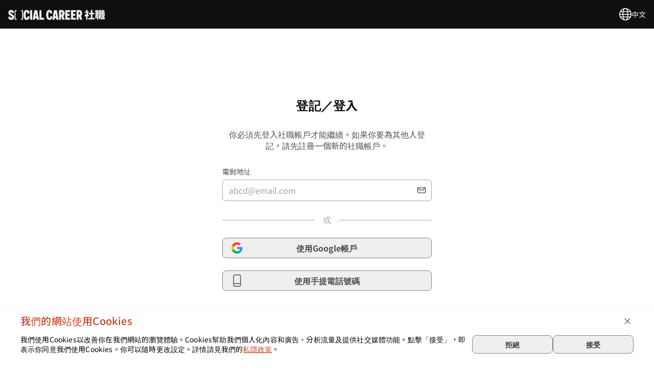

--- FILE ---
content_type: text/html;charset=utf-8
request_url: https://app.socialcareer.org/organisations/HAC/forms/ae2a0052-da34-410b-8e20-d85ba37a81d0
body_size: 791263
content:
<!DOCTYPE html><html  lang="zhHant"><head><meta charset="utf-8">
<meta name="viewport" content="width=device-width, initial-scale=1">
<title>物資捐贈表格｜安徒生會｜社職 Social Career</title>
<script src="https://www.google.com/recaptcha/enterprise.js?render=6Lf3Q4MrAAAAACQHewUz1vFEZlVWmc5VUr5yQlIM"></script>
<style>*,::backdrop,:after,:before{--tw-border-spacing-x:0;--tw-border-spacing-y:0;--tw-translate-x:0;--tw-translate-y:0;--tw-rotate:0;--tw-skew-x:0;--tw-skew-y:0;--tw-scale-x:1;--tw-scale-y:1;--tw-pan-x: ;--tw-pan-y: ;--tw-pinch-zoom: ;--tw-scroll-snap-strictness:proximity;--tw-gradient-from-position: ;--tw-gradient-via-position: ;--tw-gradient-to-position: ;--tw-ordinal: ;--tw-slashed-zero: ;--tw-numeric-figure: ;--tw-numeric-spacing: ;--tw-numeric-fraction: ;--tw-ring-inset: ;--tw-ring-offset-width:0px;--tw-ring-offset-color:#fff;--tw-ring-color:#3b82f680;--tw-ring-offset-shadow:0 0 #0000;--tw-ring-shadow:0 0 #0000;--tw-shadow:0 0 #0000;--tw-shadow-colored:0 0 #0000;--tw-blur: ;--tw-brightness: ;--tw-contrast: ;--tw-grayscale: ;--tw-hue-rotate: ;--tw-invert: ;--tw-saturate: ;--tw-sepia: ;--tw-drop-shadow: ;--tw-backdrop-blur: ;--tw-backdrop-brightness: ;--tw-backdrop-contrast: ;--tw-backdrop-grayscale: ;--tw-backdrop-hue-rotate: ;--tw-backdrop-invert: ;--tw-backdrop-opacity: ;--tw-backdrop-saturate: ;--tw-backdrop-sepia: ;--tw-contain-size: ;--tw-contain-layout: ;--tw-contain-paint: ;--tw-contain-style: }/*! tailwindcss v3.4.17 | MIT License | https://tailwindcss.com*/*,:after,:before{border:0 solid #e5e7eb;box-sizing:border-box}:after,:before{--tw-content:""}:host,html{line-height:1.5;-webkit-text-size-adjust:100%;font-family:ui-sans-serif,system-ui,sans-serif,Apple Color Emoji,Segoe UI Emoji,Segoe UI Symbol,Noto Color Emoji;font-feature-settings:normal;font-variation-settings:normal;tab-size:4;-webkit-tap-highlight-color:transparent}body{line-height:inherit;margin:0}hr{border-top-width:1px;color:inherit;height:0}abbr:where([title]){-webkit-text-decoration:underline dotted;text-decoration:underline dotted}h1,h2,h3,h4,h5,h6{font-size:inherit;font-weight:inherit}a{color:inherit;text-decoration:inherit}b,strong{font-weight:bolder}code,kbd,pre,samp{font-family:ui-monospace,SFMono-Regular,Menlo,Monaco,Consolas,Liberation Mono,Courier New,monospace;font-feature-settings:normal;font-size:1em;font-variation-settings:normal}small{font-size:80%}sub,sup{font-size:75%;line-height:0;position:relative;vertical-align:initial}sub{bottom:-.25em}sup{top:-.5em}table{border-collapse:collapse;border-color:inherit;text-indent:0}button,input,optgroup,select,textarea{color:inherit;font-family:inherit;font-feature-settings:inherit;font-size:100%;font-variation-settings:inherit;font-weight:inherit;letter-spacing:inherit;line-height:inherit;margin:0;padding:0}button,select{text-transform:none}button,input:where([type=button]),input:where([type=reset]),input:where([type=submit]){-webkit-appearance:button;background-color:initial;background-image:none}:-moz-focusring{outline:auto}:-moz-ui-invalid{box-shadow:none}progress{vertical-align:initial}::-webkit-inner-spin-button,::-webkit-outer-spin-button{height:auto}[type=search]{-webkit-appearance:textfield;outline-offset:-2px}::-webkit-search-decoration{-webkit-appearance:none}::-webkit-file-upload-button{-webkit-appearance:button;font:inherit}summary{display:list-item}blockquote,dd,dl,figure,h1,h2,h3,h4,h5,h6,hr,p,pre{margin:0}fieldset{margin:0}fieldset,legend{padding:0}menu,ol,ul{list-style:none;margin:0;padding:0}dialog{padding:0}textarea{resize:vertical}input::placeholder,textarea::placeholder{color:#9ca3af;opacity:1}[role=button],button{cursor:pointer}:disabled{cursor:default}audio,canvas,embed,iframe,img,object,svg,video{display:block;vertical-align:middle}img,video{height:auto;max-width:100%}[hidden]:where(:not([hidden=until-found])){display:none}.container{width:100%}@media (min-width:320px){.container{max-width:320px}}@media (min-width:577px){.container{max-width:577px}}@media (min-width:769px){.container{max-width:769px}}@media (min-width:993px){.container{max-width:993px}}@media (min-width:1116px){.container{max-width:1116px}}@media (min-width:1201px){.container{max-width:1201px}}@media (min-width:1537px){.container{max-width:1537px}}.sr-only{height:1px;margin:-1px;overflow:hidden;padding:0;position:absolute;width:1px;clip:rect(0,0,0,0);border-width:0;white-space:nowrap}.pointer-events-none{pointer-events:none}.visible{visibility:visible}.invisible{visibility:hidden}.static{position:static}.fixed{position:fixed}.absolute{position:absolute}.relative{position:relative}.sticky{position:sticky}.inset-0{inset:0}.inset-y-0{bottom:0;top:0}.-right-4{right:-1rem}.bottom-0{bottom:0}.bottom-1\/4{bottom:25%}.bottom-2{bottom:.5rem}.bottom-4{bottom:1rem}.bottom-6{bottom:1.5rem}.left-0{left:0}.left-0\.5{left:.125rem}.left-1\/2{left:50%}.left-2{left:.5rem}.left-4{left:1rem}.left-6{left:1.5rem}.left-9{left:2.25rem}.left-\[calc\(50\%-20px\)\]{left:calc(50% - 20px)}.left-auto{left:auto}.right-0{right:0}.right-10{right:2.5rem}.right-3{right:.75rem}.right-4{right:1rem}.right-6{right:1.5rem}.right-\[10\%\]{right:10%}.right-full{right:100%}.top-0{top:0}.top-1\/2{top:50%}.top-10{top:2.5rem}.top-12{top:3rem}.top-14{top:3.5rem}.top-2{top:.5rem}.top-4{top:1rem}.top-6{top:1.5rem}.top-8{top:2rem}.top-\[0px\]{top:0}.top-\[10\%\]{top:10%}.top-\[170px\]{top:170px}.top-\[3px\]{top:3px}.top-\[46px\]{top:46px}.top-\[56px\]{top:56px}.top-full{top:100%}.-z-10{z-index:-10}.z-0{z-index:0}.z-1{z-index:1}.z-10{z-index:10}.z-100{z-index:100}.z-1000{z-index:1000}.z-20{z-index:20}.z-30{z-index:30}.z-50{z-index:50}.z-\[-1\]{z-index:-1}.z-\[-5\]{z-index:-5}.z-\[100\]{z-index:100}.z-\[110\]{z-index:110}.z-\[50\]{z-index:50}.order-1{order:1}.order-2{order:2}.order-3{order:3}.col-span-1{grid-column:span 1/span 1}.col-span-12{grid-column:span 12/span 12}.col-span-2{grid-column:span 2/span 2}.col-span-4{grid-column:span 4/span 4}.col-span-full{grid-column:1/-1}.col-start-1{grid-column-start:1}.m-2{margin:.5rem}.m-4{margin:1rem}.m-\[10px\]{margin:10px}.m-auto{margin:auto}.-mx-5{margin-left:-1.25rem;margin-right:-1.25rem}.mx-1{margin-left:.25rem;margin-right:.25rem}.mx-2{margin-left:.5rem;margin-right:.5rem}.mx-4{margin-left:1rem;margin-right:1rem}.mx-6{margin-left:1.5rem;margin-right:1.5rem}.mx-8{margin-left:2rem;margin-right:2rem}.mx-auto{margin-left:auto;margin-right:auto}.my-1{margin-bottom:.25rem;margin-top:.25rem}.my-10{margin-bottom:2.5rem;margin-top:2.5rem}.my-12{margin-bottom:3rem;margin-top:3rem}.my-4{margin-bottom:1rem;margin-top:1rem}.my-6{margin-bottom:1.5rem;margin-top:1.5rem}.my-8{margin-bottom:2rem;margin-top:2rem}.my-auto{margin-bottom:auto;margin-top:auto}.-mb-0\.5{margin-bottom:-.125rem}.-mb-16{margin-bottom:-4rem}.-mb-4{margin-bottom:-1rem}.-mb-5{margin-bottom:-1.25rem}.-mb-6{margin-bottom:-1.5rem}.-mb-\[76px\]{margin-bottom:-76px}.-ml-2{margin-left:-.5rem}.-mr-1{margin-right:-.25rem}.-mr-2{margin-right:-.5rem}.-mt-1{margin-top:-.25rem}.-mt-12{margin-top:-3rem}.-mt-2{margin-top:-.5rem}.-mt-3{margin-top:-.75rem}.-mt-4{margin-top:-1rem}.-mt-6{margin-top:-1.5rem}.-mt-\[1px\]{margin-top:-1px}.mb-0{margin-bottom:0}.mb-0\.5{margin-bottom:.125rem}.mb-10{margin-bottom:2.5rem}.mb-12{margin-bottom:3rem}.mb-16{margin-bottom:4rem}.mb-2{margin-bottom:.5rem}.mb-2\.5{margin-bottom:.625rem}.mb-20{margin-bottom:5rem}.mb-3{margin-bottom:.75rem}.mb-32{margin-bottom:8rem}.mb-4{margin-bottom:1rem}.mb-6{margin-bottom:1.5rem}.mb-8{margin-bottom:2rem}.mb-\[1px\]{margin-bottom:1px}.mb-\[62px\]{margin-bottom:62px}.mb-\[90px\]{margin-bottom:90px}.ml-1{margin-left:.25rem}.ml-2{margin-left:.5rem}.ml-2\.5{margin-left:.625rem}.ml-3{margin-left:.75rem}.ml-4{margin-left:1rem}.ml-5{margin-left:1.25rem}.ml-8{margin-left:2rem}.ml-auto{margin-left:auto}.mr-10{margin-right:2.5rem}.mr-2{margin-right:.5rem}.mr-3{margin-right:.75rem}.mr-4{margin-right:1rem}.mr-6{margin-right:1.5rem}.mr-auto{margin-right:auto}.mt-0\.5{margin-top:.125rem}.mt-1{margin-top:.25rem}.mt-10{margin-top:2.5rem}.mt-11{margin-top:2.75rem}.mt-12{margin-top:3rem}.mt-14{margin-top:3.5rem}.mt-16{margin-top:4rem}.mt-2{margin-top:.5rem}.mt-20{margin-top:5rem}.mt-24{margin-top:6rem}.mt-3{margin-top:.75rem}.mt-4{margin-top:1rem}.mt-5{margin-top:1.25rem}.mt-6{margin-top:1.5rem}.mt-8{margin-top:2rem}.mt-9{margin-top:2.25rem}.mt-\[-1px\]{margin-top:-1px}.mt-\[-21px\]{margin-top:-21px}.mt-\[-65px\]{margin-top:-65px}.mt-\[120px\]{margin-top:120px}.mt-\[1px\]{margin-top:1px}.mt-\[56px\]{margin-top:56px}.mt-\[5px\]{margin-top:5px}.mt-auto{margin-top:auto}.box-border{box-sizing:border-box}.block{display:block}.inline-block{display:inline-block}.inline{display:inline}.flex{display:flex}.inline-flex{display:inline-flex}.grid{display:grid}.hidden{display:none}.aspect-\[1\.5\]{aspect-ratio:1.5}.aspect-\[16\/9\]{aspect-ratio:16/9}.aspect-\[3\/1\]{aspect-ratio:3/1}.aspect-\[3\/2\]{aspect-ratio:3/2}.aspect-\[4\/3\]{aspect-ratio:4/3}.aspect-square{aspect-ratio:1/1}.h-0{height:0}.h-0\.5{height:.125rem}.h-1{height:.25rem}.h-1\.5{height:.375rem}.h-10{height:2.5rem}.h-11{height:2.75rem}.h-12{height:3rem}.h-14{height:3.5rem}.h-2{height:.5rem}.h-2\.5{height:.625rem}.h-3{height:.75rem}.h-32{height:8rem}.h-4{height:1rem}.h-4\/6{height:66.666667%}.h-5{height:1.25rem}.h-6{height:1.5rem}.h-7{height:1.75rem}.h-8{height:2rem}.h-80{height:20rem}.h-9{height:2.25rem}.h-\[100dvh\]{height:100dvh}.h-\[10px\]{height:10px}.h-\[150px\]{height:150px}.h-\[18px\]{height:18px}.h-\[1px\]{height:1px}.h-\[200px\]{height:200px}.h-\[227px\]{height:227px}.h-\[25px\]{height:25px}.h-\[30px\]{height:30px}.h-\[380px\]{height:380px}.h-\[398px\]{height:398px}.h-\[40px\]{height:40px}.h-\[42px\]{height:42px}.h-\[45px\]{height:45px}.h-\[53px\]{height:53px}.h-\[55\%\]{height:55%}.h-\[56px\]{height:56px}.h-\[5px\]{height:5px}.h-\[60px\]{height:60px}.h-\[65\%\]{height:65%}.h-\[7px\]{height:7px}.h-\[90px\]{height:90px}.h-fit{height:fit-content}.h-full{height:100%}.h-min{height:min-content}.h-screen{height:100vh}.max-h-32{max-height:8rem}.max-h-60{max-height:15rem}.max-h-\[100svh\]{max-height:100svh}.max-h-\[150px\]{max-height:150px}.max-h-\[200px\]{max-height:200px}.max-h-\[210px\]{max-height:210px}.max-h-\[260px\]{max-height:260px}.max-h-\[397px\]{max-height:397px}.max-h-\[425px\]{max-height:425px}.max-h-\[730px\]{max-height:730px}.max-h-\[850px\]{max-height:850px}.max-h-\[min\(860px\,calc\(100svh-16px\)\)\]{max-height:min(860px,calc(100svh - 16px))}.max-h-full{max-height:100%}.min-h-10{min-height:2.5rem}.min-h-3{min-height:.75rem}.min-h-6{min-height:1.5rem}.min-h-\[126px\]{min-height:126px}.min-h-\[130px\]{min-height:130px}.min-h-\[1rem\]{min-height:1rem}.min-h-\[200px\]{min-height:200px}.min-h-\[24px\]{min-height:24px}.min-h-\[275px\]{min-height:275px}.min-h-\[32px\]{min-height:32px}.min-h-\[330px\]{min-height:330px}.min-h-\[42px\]{min-height:42px}.min-h-\[5px\]{min-height:5px}.min-h-\[6\.25rem\]{min-height:6.25rem}.min-h-\[64px\]{min-height:64px}.min-h-full{min-height:100%}.min-h-screen{min-height:100vh}.w-0{width:0}.w-1{width:.25rem}.w-1\.5{width:.375rem}.w-1\/2{width:50%}.w-1\/3{width:33.333333%}.w-1\/4{width:25%}.w-10{width:2.5rem}.w-11{width:2.75rem}.w-12{width:3rem}.w-14{width:3.5rem}.w-16{width:4rem}.w-2{width:.5rem}.w-2\/5{width:40%}.w-20{width:5rem}.w-24{width:6rem}.w-3{width:.75rem}.w-32{width:8rem}.w-4{width:1rem}.w-4\/6{width:66.666667%}.w-40{width:10rem}.w-48{width:12rem}.w-5{width:1.25rem}.w-56{width:14rem}.w-6{width:1.5rem}.w-6\/12{width:50%}.w-64{width:16rem}.w-7{width:1.75rem}.w-72{width:18rem}.w-8{width:2rem}.w-9{width:2.25rem}.w-\[108\%\]{width:108%}.w-\[10px\]{width:10px}.w-\[116\%\]{width:116%}.w-\[120px\]{width:120px}.w-\[135px\]{width:135px}.w-\[141px\]{width:141px}.w-\[150px\]{width:150px}.w-\[18px\]{width:18px}.w-\[195px\]{width:195px}.w-\[1px\]{width:1px}.w-\[200px\]{width:200px}.w-\[242px\]{width:242px}.w-\[250px\]{width:250px}.w-\[259px\]{width:259px}.w-\[270px\]{width:270px}.w-\[27vw\]{width:27vw}.w-\[287px\]{width:287px}.w-\[300px\]{width:300px}.w-\[317px\]{width:317px}.w-\[343px\]{width:343px}.w-\[348px\]{width:348px}.w-\[45\%\]{width:45%}.w-\[45px\]{width:45px}.w-\[500px\]{width:500px}.w-\[60px\]{width:60px}.w-\[684px\]{width:684px}.w-\[85\%\]{width:85%}.w-\[calc\(100\%\+1px\)\]{width:calc(100% + 1px)}.w-\[calc\(100\%-4px\)\]{width:calc(100% - 4px)}.w-auto{width:auto}.w-fit{width:fit-content}.w-full{width:100%}.w-screen{width:100vw}.min-w-10{min-width:2.5rem}.min-w-3{min-width:.75rem}.min-w-5{min-width:1.25rem}.min-w-\[100\%\]{min-width:100%}.min-w-\[12\.5rem\]{min-width:12.5rem}.min-w-\[120px\]{min-width:120px}.min-w-\[168px\]{min-width:168px}.min-w-\[16px\]{min-width:16px}.min-w-\[1rem\]{min-width:1rem}.min-w-\[200px\]{min-width:200px}.min-w-\[24px\]{min-width:24px}.min-w-\[250px\]{min-width:250px}.min-w-\[285px\]{min-width:285px}.min-w-\[286px\]{min-width:286px}.min-w-\[300px\]{min-width:300px}.min-w-\[304px\]{min-width:304px}.min-w-\[33\%\]{min-width:33%}.min-w-\[404px\]{min-width:404px}.min-w-\[40px\]{min-width:40px}.min-w-\[48px\]{min-width:48px}.min-w-\[50\%\]{min-width:50%}.min-w-\[5px\]{min-width:5px}.min-w-\[6\.25rem\]{min-width:6.25rem}.min-w-\[88px\]{min-width:88px}.min-w-fit{min-width:fit-content}.min-w-full{min-width:100%}.max-w-3xl{max-width:48rem}.max-w-5{max-width:1.25rem}.max-w-\[100\%\]{max-width:100%}.max-w-\[100vw\]{max-width:100vw}.max-w-\[12\.5rem\]{max-width:12.5rem}.max-w-\[1216px\]{max-width:1216px}.max-w-\[1280px\]{max-width:1280px}.max-w-\[1294px\]{max-width:1294px}.max-w-\[1500px\]{max-width:1500px}.max-w-\[1530px\]{max-width:1530px}.max-w-\[1532px\]{max-width:1532px}.max-w-\[1578px\]{max-width:1578px}.max-w-\[158px\]{max-width:158px}.max-w-\[168px\]{max-width:168px}.max-w-\[16px\]{max-width:16px}.max-w-\[200px\]{max-width:200px}.max-w-\[250px\]{max-width:250px}.max-w-\[285px\]{max-width:285px}.max-w-\[286px\]{max-width:286px}.max-w-\[300px\]{max-width:300px}.max-w-\[304px\]{max-width:304px}.max-w-\[33\%\]{max-width:33%}.max-w-\[343px\]{max-width:343px}.max-w-\[360px\]{max-width:360px}.max-w-\[37\.375rem\]{max-width:37.375rem}.max-w-\[400px\]{max-width:400px}.max-w-\[404px\]{max-width:404px}.max-w-\[40px\]{max-width:40px}.max-w-\[458px\]{max-width:458px}.max-w-\[48\%\]{max-width:48%}.max-w-\[48px\]{max-width:48px}.max-w-\[50\%\]{max-width:50%}.max-w-\[60\%\]{max-width:60%}.max-w-\[600px\]{max-width:600px}.max-w-\[738px\]{max-width:738px}.max-w-\[768px\]{max-width:768px}.max-w-\[780px\]{max-width:780px}.max-w-\[906px\]{max-width:906px}.max-w-\[99\%\]{max-width:99%}.max-w-\[calc\(50vw-32px\)\]{max-width:calc(50vw - 32px)}.max-w-\[max\(88px\,25\%\)\]{max-width:max(88px,25%)}.max-w-full{max-width:100%}.max-w-lg{max-width:32rem}.max-w-max{max-width:max-content}.max-w-md{max-width:28rem}.max-w-page{max-width:908px}.max-w-screen-2xl{max-width:1537px}.flex-1{flex:1 1 0%}.flex-auto{flex:1 1 auto}.flex-initial{flex:0 1 auto}.flex-none{flex:none}.flex-shrink-0{flex-shrink:0}.shrink{flex-shrink:1}.shrink-0{flex-shrink:0}.grow{flex-grow:1}.grow-0{flex-grow:0}.basis-1\/3{flex-basis:33.333333%}.basis-2\/3{flex-basis:66.666667%}.basis-4{flex-basis:1rem}.basis-4\/5{flex-basis:80%}.basis-6{flex-basis:1.5rem}.origin-top-right{transform-origin:top right}.-translate-x-1\/2,.-translate-x-2\/4{--tw-translate-x:-50%}.-translate-x-1\/2,.-translate-x-2\/4,.-translate-x-\[4\%\]{transform:translate(var(--tw-translate-x),var(--tw-translate-y)) rotate(var(--tw-rotate)) skew(var(--tw-skew-x)) skewY(var(--tw-skew-y)) scaleX(var(--tw-scale-x)) scaleY(var(--tw-scale-y))}.-translate-x-\[4\%\]{--tw-translate-x:-4%}.-translate-x-\[8\%\]{--tw-translate-x:-8%}.-translate-x-\[8\%\],.-translate-x-full{transform:translate(var(--tw-translate-x),var(--tw-translate-y)) rotate(var(--tw-rotate)) skew(var(--tw-skew-x)) skewY(var(--tw-skew-y)) scaleX(var(--tw-scale-x)) scaleY(var(--tw-scale-y))}.-translate-x-full{--tw-translate-x:-100%}.-translate-y-1\/2{--tw-translate-y:-50%}.-translate-y-1\/2,.translate-x-0\.5{transform:translate(var(--tw-translate-x),var(--tw-translate-y)) rotate(var(--tw-rotate)) skew(var(--tw-skew-x)) skewY(var(--tw-skew-y)) scaleX(var(--tw-scale-x)) scaleY(var(--tw-scale-y))}.translate-x-0\.5{--tw-translate-x:.125rem}.translate-x-1\/2{--tw-translate-x:50%}.translate-x-1\/2,.translate-x-\[-50\%\]{transform:translate(var(--tw-translate-x),var(--tw-translate-y)) rotate(var(--tw-rotate)) skew(var(--tw-skew-x)) skewY(var(--tw-skew-y)) scaleX(var(--tw-scale-x)) scaleY(var(--tw-scale-y))}.translate-x-\[-50\%\]{--tw-translate-x:-50%}.translate-x-full{--tw-translate-x:100%}.translate-x-full,.translate-y-1\/2{transform:translate(var(--tw-translate-x),var(--tw-translate-y)) rotate(var(--tw-rotate)) skew(var(--tw-skew-x)) skewY(var(--tw-skew-y)) scaleX(var(--tw-scale-x)) scaleY(var(--tw-scale-y))}.translate-y-1\/2{--tw-translate-y:50%}.translate-y-full{--tw-translate-y:100%}.rotate-180,.translate-y-full{transform:translate(var(--tw-translate-x),var(--tw-translate-y)) rotate(var(--tw-rotate)) skew(var(--tw-skew-x)) skewY(var(--tw-skew-y)) scaleX(var(--tw-scale-x)) scaleY(var(--tw-scale-y))}.rotate-180{--tw-rotate:180deg}.rotate-90{--tw-rotate:90deg}.rotate-90,.scale-100{transform:translate(var(--tw-translate-x),var(--tw-translate-y)) rotate(var(--tw-rotate)) skew(var(--tw-skew-x)) skewY(var(--tw-skew-y)) scaleX(var(--tw-scale-x)) scaleY(var(--tw-scale-y))}.scale-100{--tw-scale-x:1;--tw-scale-y:1}.scale-95{--tw-scale-x:.95;--tw-scale-y:.95}.scale-95,.transform{transform:translate(var(--tw-translate-x),var(--tw-translate-y)) rotate(var(--tw-rotate)) skew(var(--tw-skew-x)) skewY(var(--tw-skew-y)) scaleX(var(--tw-scale-x)) scaleY(var(--tw-scale-y))}@keyframes shimmer{to{transform:translate(100%)}}.animate-\[shimmer_2s_infinite\]{animation:shimmer 2s infinite}@keyframes pulse{50%{opacity:.5}}.animate-pulse{animation:pulse 2s cubic-bezier(.4,0,.6,1) infinite}@keyframes spin{to{transform:rotate(1turn)}}.animate-spin{animation:spin 1s linear infinite}.cursor-default{cursor:default}.cursor-not-allowed{cursor:not-allowed}.cursor-pointer{cursor:pointer}.select-none{-webkit-user-select:none;user-select:none}.resize{resize:both}.list-inside{list-style-position:inside}.list-disc{list-style-type:disc}.grid-flow-row{grid-auto-flow:row}.grid-cols-1{grid-template-columns:repeat(1,minmax(0,1fr))}.grid-cols-12{grid-template-columns:repeat(12,minmax(0,1fr))}.grid-cols-2{grid-template-columns:repeat(2,minmax(0,1fr))}.grid-cols-4{grid-template-columns:repeat(4,minmax(0,1fr))}.grid-cols-5{grid-template-columns:repeat(5,minmax(0,1fr))}.grid-cols-7{grid-template-columns:repeat(7,minmax(0,1fr))}.grid-cols-8{grid-template-columns:repeat(8,minmax(0,1fr))}.grid-rows-2{grid-template-rows:repeat(2,minmax(0,1fr))}.flex-row{flex-direction:row}.flex-col{flex-direction:column}.flex-col-reverse{flex-direction:column-reverse}.flex-wrap{flex-wrap:wrap}.flex-nowrap{flex-wrap:nowrap}.place-items-center{place-items:center}.content-start{align-content:flex-start}.items-start{align-items:flex-start}.\!items-center{align-items:center!important}.items-center{align-items:center}.items-stretch{align-items:stretch}.\!justify-start{justify-content:flex-start!important}.justify-start{justify-content:flex-start}.justify-end{justify-content:flex-end}.\!justify-center{justify-content:center!important}.justify-center{justify-content:center}.justify-between{justify-content:space-between}.justify-items-center{justify-items:center}.gap-0{gap:0}.gap-1{gap:.25rem}.gap-10{gap:2.5rem}.gap-12{gap:3rem}.gap-2{gap:.5rem}.gap-2\.5{gap:.625rem}.gap-3{gap:.75rem}.gap-4{gap:1rem}.gap-5{gap:1.25rem}.gap-6{gap:1.5rem}.gap-7{gap:1.75rem}.gap-8{gap:2rem}.gap-\[10px\]{gap:10px}.gap-\[15vw\]{gap:15vw}.gap-\[75px\]{gap:75px}.gap-x-10{column-gap:2.5rem}.gap-x-2{column-gap:.5rem}.gap-x-4{column-gap:1rem}.gap-x-6{column-gap:1.5rem}.gap-y-10{row-gap:2.5rem}.gap-y-2{row-gap:.5rem}.gap-y-4{row-gap:1rem}.gap-y-6{row-gap:1.5rem}.gap-y-8{row-gap:2rem}.space-x-8>:not([hidden])~:not([hidden]){--tw-space-x-reverse:0;margin-left:calc(2rem*(1 - var(--tw-space-x-reverse)));margin-right:calc(2rem*var(--tw-space-x-reverse))}.space-y-6>:not([hidden])~:not([hidden]){--tw-space-y-reverse:0;margin-bottom:calc(1.5rem*var(--tw-space-y-reverse));margin-top:calc(1.5rem*(1 - var(--tw-space-y-reverse)))}.divide-y>:not([hidden])~:not([hidden]){--tw-divide-y-reverse:0;border-bottom-width:calc(1px*var(--tw-divide-y-reverse));border-top-width:calc(1px*(1 - var(--tw-divide-y-reverse)))}.divide-y-2>:not([hidden])~:not([hidden]){--tw-divide-y-reverse:0;border-bottom-width:calc(2px*var(--tw-divide-y-reverse));border-top-width:calc(2px*(1 - var(--tw-divide-y-reverse)))}.divide-gray-100>:not([hidden])~:not([hidden]){--tw-divide-opacity:1;border-color:rgb(243 244 246/var(--tw-divide-opacity,1))}.divide-mono-100>:not([hidden])~:not([hidden]){--tw-divide-opacity:1;border-color:rgb(227 227 227/var(--tw-divide-opacity,1))}.divide-mono-50>:not([hidden])~:not([hidden]){--tw-divide-opacity:1;border-color:rgb(247 247 247/var(--tw-divide-opacity,1))}.place-self-start{place-self:start}.self-start{align-self:flex-start}.self-end{align-self:flex-end}.self-center{align-self:center}.self-stretch{align-self:stretch}.overflow-auto{overflow:auto}.overflow-hidden{overflow:hidden}.overflow-clip{overflow:clip}.overflow-scroll{overflow:scroll}.overflow-x-auto{overflow-x:auto}.overflow-y-auto{overflow-y:auto}.overflow-x-hidden{overflow-x:hidden}.overflow-x-scroll{overflow-x:scroll}.overflow-y-scroll{overflow-y:scroll}.overscroll-contain{overscroll-behavior:contain}.scroll-smooth{scroll-behavior:smooth}.truncate{overflow:hidden;white-space:nowrap}.text-ellipsis,.truncate{text-overflow:ellipsis}.whitespace-nowrap{white-space:nowrap}.whitespace-pre{white-space:pre}.whitespace-pre-line{white-space:pre-line}.whitespace-pre-wrap{white-space:pre-wrap}.text-wrap{text-wrap:wrap}.break-words{overflow-wrap:break-word}.break-all{word-break:break-all}.rounded{border-radius:.25rem}.rounded-2xl{border-radius:1rem}.rounded-3xl{border-radius:1.5rem}.rounded-\[13\.3px\]{border-radius:13.3px}.rounded-\[20px\]{border-radius:20px}.rounded-\[40px\]{border-radius:40px}.rounded-full{border-radius:9999px}.rounded-lg{border-radius:.5rem}.rounded-md{border-radius:.375rem}.rounded-xl{border-radius:.75rem}.rounded-b-2xl{border-bottom-left-radius:1rem;border-bottom-right-radius:1rem}.rounded-l-lg{border-bottom-left-radius:.5rem;border-top-left-radius:.5rem}.rounded-l-md{border-bottom-left-radius:.375rem;border-top-left-radius:.375rem}.rounded-r-\[40px\]{border-bottom-right-radius:40px;border-top-right-radius:40px}.rounded-r-lg{border-bottom-right-radius:.5rem;border-top-right-radius:.5rem}.rounded-t{border-top-left-radius:.25rem;border-top-right-radius:.25rem}.rounded-t-2xl{border-top-left-radius:1rem;border-top-right-radius:1rem}.rounded-t-3xl{border-top-left-radius:1.5rem;border-top-right-radius:1.5rem}.rounded-t-lg{border-top-left-radius:.5rem;border-top-right-radius:.5rem}.border{border-width:1px}.border-0{border-width:0}.border-\[1px\]{border-width:1px}.border-b{border-bottom-width:1px}.border-b-0{border-bottom-width:0}.border-b-2{border-bottom-width:2px}.border-b-\[3px\]{border-bottom-width:3px}.border-l{border-left-width:1px}.border-l-2{border-left-width:2px}.border-l-4{border-left-width:4px}.border-l-\[1px\]{border-left-width:1px}.border-r{border-right-width:1px}.border-r-0{border-right-width:0}.border-t{border-top-width:1px}.border-t-2{border-top-width:2px}.border-t-\[1px\]{border-top-width:1px}.border-solid{border-style:solid}.border-dashed{border-style:dashed}.border-none{border-style:none}.\!border-error-600{--tw-border-opacity:1!important;border-color:rgb(214 56 44/var(--tw-border-opacity,1))!important}.border-action-500{--tw-border-opacity:1;border-color:rgb(73 135 160/var(--tw-border-opacity,1))}.border-error,.border-error-500{--tw-border-opacity:1;border-color:rgb(231 66 54/var(--tw-border-opacity,1))}.border-error-600{--tw-border-opacity:1;border-color:rgb(214 56 44/var(--tw-border-opacity,1))}.border-gray-300{--tw-border-opacity:1;border-color:rgb(209 213 219/var(--tw-border-opacity,1))}.border-mono-100{--tw-border-opacity:1;border-color:rgb(227 227 227/var(--tw-border-opacity,1))}.border-mono-200{--tw-border-opacity:1;border-color:rgb(200 200 200/var(--tw-border-opacity,1))}.border-mono-300{--tw-border-opacity:1;border-color:rgb(164 164 164/var(--tw-border-opacity,1))}.border-mono-400{--tw-border-opacity:1;border-color:rgb(129 129 129/var(--tw-border-opacity,1))}.border-mono-50{--tw-border-opacity:1;border-color:rgb(247 247 247/var(--tw-border-opacity,1))}.border-mono-500{--tw-border-opacity:1;border-color:rgb(102 102 102/var(--tw-border-opacity,1))}.border-mono-600{--tw-border-opacity:1;border-color:rgb(81 81 81/var(--tw-border-opacity,1))}.border-mono-900{--tw-border-opacity:1;border-color:rgb(15 15 15/var(--tw-border-opacity,1))}.border-neutral-100{--tw-border-opacity:1;border-color:rgb(227 227 227/var(--tw-border-opacity,1))}.border-neutral-300{--tw-border-opacity:1;border-color:rgb(164 164 164/var(--tw-border-opacity,1))}.border-neutral-400{--tw-border-opacity:1;border-color:rgb(129 129 129/var(--tw-border-opacity,1))}.border-neutral-50{--tw-border-opacity:1;border-color:rgb(247 247 247/var(--tw-border-opacity,1))}.border-neutral-500{--tw-border-opacity:1;border-color:rgb(102 102 102/var(--tw-border-opacity,1))}.border-offwhite-100{--tw-border-opacity:1;border-color:rgb(242 241 231/var(--tw-border-opacity,1))}.border-peach-500,.border-primary,.border-primary-500{--tw-border-opacity:1;border-color:rgb(224 117 82/var(--tw-border-opacity,1))}.border-purple-supplementary{--tw-border-opacity:1;border-color:rgb(200 180 250/var(--tw-border-opacity,1))}.border-transparent{border-color:#0000}.border-yellow-300{--tw-border-opacity:1;border-color:rgb(250 205 60/var(--tw-border-opacity,1))}.border-b-mono-100{--tw-border-opacity:1;border-bottom-color:rgb(227 227 227/var(--tw-border-opacity,1))}.border-b-primary{--tw-border-opacity:1;border-bottom-color:rgb(224 117 82/var(--tw-border-opacity,1))}.border-b-white{--tw-border-opacity:1;border-bottom-color:rgb(255 255 255/var(--tw-border-opacity,1))}.border-t-mono-200{--tw-border-opacity:1;border-top-color:rgb(200 200 200/var(--tw-border-opacity,1))}.\!bg-neutral-800{--tw-bg-opacity:1!important;background-color:rgb(56 56 56/var(--tw-bg-opacity,1))!important}.bg-\[\#C8B4FA\]{--tw-bg-opacity:1;background-color:rgb(200 180 250/var(--tw-bg-opacity,1))}.bg-action-100{--tw-bg-opacity:1;background-color:rgb(219 233 239/var(--tw-bg-opacity,1))}.bg-action-400{--tw-bg-opacity:1;background-color:rgb(104 162 186/var(--tw-bg-opacity,1))}.bg-action-50{--tw-bg-opacity:1;background-color:rgb(238 245 247/var(--tw-bg-opacity,1))}.bg-action-500{--tw-bg-opacity:1;background-color:rgb(73 135 160/var(--tw-bg-opacity,1))}.bg-black{--tw-bg-opacity:1;background-color:rgb(0 0 0/var(--tw-bg-opacity,1))}.bg-blue-100{--tw-bg-opacity:1;background-color:rgb(219 234 254/var(--tw-bg-opacity,1))}.bg-error-50{--tw-bg-opacity:1;background-color:rgb(253 238 237/var(--tw-bg-opacity,1))}.bg-gray-100{--tw-bg-opacity:1;background-color:rgb(243 244 246/var(--tw-bg-opacity,1))}.bg-gray-200{--tw-bg-opacity:1;background-color:rgb(229 231 235/var(--tw-bg-opacity,1))}.bg-gray-300{--tw-bg-opacity:1;background-color:rgb(209 213 219/var(--tw-bg-opacity,1))}.bg-gray-400{--tw-bg-opacity:1;background-color:rgb(156 163 175/var(--tw-bg-opacity,1))}.bg-hilite-600{--tw-bg-opacity:1;background-color:rgb(240 191 59/var(--tw-bg-opacity,1))}.bg-indigo-600{--tw-bg-opacity:1;background-color:rgb(79 70 229/var(--tw-bg-opacity,1))}.bg-mono-100{--tw-bg-opacity:1;background-color:rgb(227 227 227/var(--tw-bg-opacity,1))}.bg-mono-200{--tw-bg-opacity:1;background-color:rgb(200 200 200/var(--tw-bg-opacity,1))}.bg-mono-300{--tw-bg-opacity:1;background-color:rgb(164 164 164/var(--tw-bg-opacity,1))}.bg-mono-50{--tw-bg-opacity:1;background-color:rgb(247 247 247/var(--tw-bg-opacity,1))}.bg-mono-500{--tw-bg-opacity:1;background-color:rgb(102 102 102/var(--tw-bg-opacity,1))}.bg-mono-600{--tw-bg-opacity:1;background-color:rgb(81 81 81/var(--tw-bg-opacity,1))}.bg-mono-700{--tw-bg-opacity:1;background-color:rgb(67 67 67/var(--tw-bg-opacity,1))}.bg-mono-800{--tw-bg-opacity:1;background-color:rgb(56 56 56/var(--tw-bg-opacity,1))}.bg-mono-900{--tw-bg-opacity:1;background-color:rgb(15 15 15/var(--tw-bg-opacity,1))}.bg-neutral-100{--tw-bg-opacity:1;background-color:rgb(227 227 227/var(--tw-bg-opacity,1))}.bg-neutral-300{--tw-bg-opacity:1;background-color:rgb(164 164 164/var(--tw-bg-opacity,1))}.bg-neutral-400{--tw-bg-opacity:1;background-color:rgb(129 129 129/var(--tw-bg-opacity,1))}.bg-neutral-50{--tw-bg-opacity:1;background-color:rgb(247 247 247/var(--tw-bg-opacity,1))}.bg-neutral-600{--tw-bg-opacity:1;background-color:rgb(81 81 81/var(--tw-bg-opacity,1))}.bg-neutral-700{--tw-bg-opacity:1;background-color:rgb(67 67 67/var(--tw-bg-opacity,1))}.bg-neutral-800{--tw-bg-opacity:1;background-color:rgb(56 56 56/var(--tw-bg-opacity,1))}.bg-offwhite{--tw-bg-opacity:1;background-color:rgb(248 248 243/var(--tw-bg-opacity,1))}.bg-offwhite-100{--tw-bg-opacity:1;background-color:rgb(242 241 231/var(--tw-bg-opacity,1))}.bg-offwhite-50{--tw-bg-opacity:1;background-color:rgb(248 248 243/var(--tw-bg-opacity,1))}.bg-peach-500,.bg-primary{--tw-bg-opacity:1;background-color:rgb(224 117 82/var(--tw-bg-opacity,1))}.bg-primary-300{--tw-bg-opacity:1;background-color:rgb(237 174 151/var(--tw-bg-opacity,1))}.bg-primary-50{--tw-bg-opacity:1;background-color:rgb(252 242 238/var(--tw-bg-opacity,1))}.bg-primary-500{--tw-bg-opacity:1;background-color:rgb(224 117 82/var(--tw-bg-opacity,1))}.bg-primary-700{--tw-bg-opacity:1;background-color:rgb(217 79 38/var(--tw-bg-opacity,1))}.bg-purple-100{--tw-bg-opacity:1;background-color:rgb(238 234 253/var(--tw-bg-opacity,1))}.bg-purple-200{--tw-bg-opacity:1;background-color:rgb(233 213 255/var(--tw-bg-opacity,1))}.bg-purple-supplementary{--tw-bg-opacity:1;background-color:rgb(200 180 250/var(--tw-bg-opacity,1))}.bg-red-50{--tw-bg-opacity:1;background-color:rgb(254 242 242/var(--tw-bg-opacity,1))}.bg-sand-50{--tw-bg-opacity:1;background-color:rgb(242 237 227/var(--tw-bg-opacity,1))}.bg-slogan{--tw-bg-opacity:1;background-color:rgb(250 148 112/var(--tw-bg-opacity,1))}.bg-success-100{--tw-bg-opacity:1;background-color:rgb(224 248 233/var(--tw-bg-opacity,1))}.bg-success-50{--tw-bg-opacity:1;background-color:rgb(241 252 245/var(--tw-bg-opacity,1))}.bg-supplementary{--tw-bg-opacity:1;background-color:rgb(220 250 110/var(--tw-bg-opacity,1))}.bg-transparent{background-color:initial}.bg-warning-50{--tw-bg-opacity:1;background-color:rgb(252 246 230/var(--tw-bg-opacity,1))}.bg-white{--tw-bg-opacity:1;background-color:rgb(255 255 255/var(--tw-bg-opacity,1))}.bg-yellow-100{--tw-bg-opacity:1;background-color:rgb(254 243 199/var(--tw-bg-opacity,1))}.bg-yellow-300{--tw-bg-opacity:1;background-color:rgb(250 205 60/var(--tw-bg-opacity,1))}.bg-opacity-20{--tw-bg-opacity:.2}.bg-opacity-25{--tw-bg-opacity:.25}.bg-gradient-to-l{background-image:linear-gradient(to left,var(--tw-gradient-stops))}.bg-gradient-to-r{background-image:linear-gradient(to right,var(--tw-gradient-stops))}.from-\[\#FFFFFF\]\/70{--tw-gradient-from:#ffffffb3 var(--tw-gradient-from-position);--tw-gradient-to:#fff0 var(--tw-gradient-to-position);--tw-gradient-stops:var(--tw-gradient-from),var(--tw-gradient-to)}.from-transparent{--tw-gradient-from:#0000 var(--tw-gradient-from-position);--tw-gradient-to:#0000 var(--tw-gradient-to-position);--tw-gradient-stops:var(--tw-gradient-from),var(--tw-gradient-to)}.from-white{--tw-gradient-from:#fff var(--tw-gradient-from-position);--tw-gradient-to:#fff0 var(--tw-gradient-to-position);--tw-gradient-stops:var(--tw-gradient-from),var(--tw-gradient-to)}.via-mono-100{--tw-gradient-to:#e3e3e300 var(--tw-gradient-to-position);--tw-gradient-stops:var(--tw-gradient-from),#e3e3e3 var(--tw-gradient-via-position),var(--tw-gradient-to)}.via-white{--tw-gradient-to:#fff0 var(--tw-gradient-to-position);--tw-gradient-stops:var(--tw-gradient-from),#fff var(--tw-gradient-via-position),var(--tw-gradient-to)}.to-\[\#FAFAFA\]\/30{--tw-gradient-to:#fafafa4d var(--tw-gradient-to-position)}.to-transparent{--tw-gradient-to:#0000 var(--tw-gradient-to-position)}.bg-cover{background-size:cover}.fill-current{fill:currentColor}.fill-none{fill:none}.stroke-current{stroke:currentColor}.stroke-1{stroke-width:1}.object-contain{object-fit:contain}.object-cover{object-fit:cover}.object-center{object-position:center}.\!p-4{padding:1rem!important}.p-0\.5{padding:.125rem}.p-1{padding:.25rem}.p-2{padding:.5rem}.p-2\.5{padding:.625rem}.p-4{padding:1rem}.p-6{padding:1.5rem}.p-\[10px\]{padding:10px}.\!px-0{padding-left:0!important;padding-right:0!important}.\!px-2{padding-left:.5rem!important;padding-right:.5rem!important}.\!py-0{padding-bottom:0!important;padding-top:0!important}.\!py-2{padding-bottom:.5rem!important;padding-top:.5rem!important}.px-0{padding-left:0;padding-right:0}.px-1{padding-left:.25rem;padding-right:.25rem}.px-1\.5{padding-left:.375rem;padding-right:.375rem}.px-10{padding-left:2.5rem;padding-right:2.5rem}.px-2{padding-left:.5rem;padding-right:.5rem}.px-2\.5{padding-left:.625rem;padding-right:.625rem}.px-3{padding-left:.75rem;padding-right:.75rem}.px-4{padding-left:1rem;padding-right:1rem}.px-5{padding-left:1.25rem;padding-right:1.25rem}.px-6{padding-left:1.5rem;padding-right:1.5rem}.px-8{padding-left:2rem;padding-right:2rem}.px-\[120px\]{padding-left:120px;padding-right:120px}.px-\[3px\]{padding-left:3px;padding-right:3px}.px-\[68px\]{padding-left:68px;padding-right:68px}.py-1{padding-bottom:.25rem;padding-top:.25rem}.py-10{padding-bottom:2.5rem;padding-top:2.5rem}.py-12{padding-bottom:3rem;padding-top:3rem}.py-2{padding-bottom:.5rem;padding-top:.5rem}.py-20{padding-bottom:5rem;padding-top:5rem}.py-3{padding-bottom:.75rem;padding-top:.75rem}.py-4{padding-bottom:1rem;padding-top:1rem}.py-5{padding-bottom:1.25rem;padding-top:1.25rem}.py-6{padding-bottom:1.5rem;padding-top:1.5rem}.py-8{padding-bottom:2rem;padding-top:2rem}.py-9{padding-bottom:2.25rem;padding-top:2.25rem}.py-\[120px\]{padding-bottom:120px;padding-top:120px}.py-\[76px\]{padding-bottom:76px;padding-top:76px}.\!pb-2{padding-bottom:.5rem!important}.pb-0\.5{padding-bottom:.125rem}.pb-10{padding-bottom:2.5rem}.pb-12{padding-bottom:3rem}.pb-16{padding-bottom:4rem}.pb-2{padding-bottom:.5rem}.pb-20{padding-bottom:5rem}.pb-4{padding-bottom:1rem}.pb-6{padding-bottom:1.5rem}.pb-8{padding-bottom:2rem}.pb-\[112px\]{padding-bottom:112px}.pb-\[60px\]{padding-bottom:60px}.pb-\[70\%\]{padding-bottom:70%}.pb-px{padding-bottom:1px}.pl-0\.5{padding-left:.125rem}.pl-1{padding-left:.25rem}.pl-2{padding-left:.5rem}.pl-3{padding-left:.75rem}.pl-4{padding-left:1rem}.pl-6{padding-left:1.5rem}.pl-7{padding-left:1.75rem}.pr-0\.5{padding-right:.125rem}.pr-10{padding-right:2.5rem}.pr-12{padding-right:3rem}.pr-16{padding-right:4rem}.pr-2{padding-right:.5rem}.pr-3{padding-right:.75rem}.pr-4{padding-right:1rem}.pr-6{padding-right:1.5rem}.pr-8{padding-right:2rem}.pr-9{padding-right:2.25rem}.pt-0\.5{padding-top:.125rem}.pt-1{padding-top:.25rem}.pt-10{padding-top:2.5rem}.pt-12{padding-top:3rem}.pt-2{padding-top:.5rem}.pt-3{padding-top:.75rem}.pt-4{padding-top:1rem}.pt-5{padding-top:1.25rem}.pt-6{padding-top:1.5rem}.pt-8{padding-top:2rem}.pt-\[22px\]{padding-top:22px}.text-left{text-align:left}.text-center{text-align:center}.text-right{text-align:right}.text-start{text-align:start}.align-top{vertical-align:top}.align-middle{vertical-align:middle}.font-emoji{font-family:apple color emoji,segoe ui emoji,noto color emoji,android emoji,emojisymbols,emojione mozilla,twemoji mozilla,segoe ui symbol,Noto Sans TC,Nunito Sans,SF Pro Text,Helvetica Neue,Helvetica,Arial}.font-slogan{font-family:freigeistXconBlack}.\!text-h3{font-size:24px!important}.text-2xl{font-size:1.5rem;line-height:2rem}.text-\[10px\]{font-size:10px}.text-\[14px\]{font-size:14px}.text-\[28px\]{font-size:28px}.text-base{font-size:1rem;line-height:1.5rem}.text-bodyText,.text-buttonText{font-size:16px}.text-caption{font-size:14px}.text-dialogText{font-size:16px}.text-h1{font-size:36px}.text-h2{font-size:28px}.text-h4{font-size:20px}.text-lg{font-size:1.125rem;line-height:1.75rem}.text-sectionTitle,.text-slogan{font-size:20px}.text-sm{font-size:.875rem;line-height:1.25rem}.text-smallButtonText{font-size:14px}.text-xl{font-size:1.25rem;line-height:1.75rem}.text-xs{font-size:.75rem;line-height:1rem}.\!font-bold{font-weight:700!important}.font-bodyText{font-weight:400}.font-bold,.font-buttonText,.font-buttonTextEn{font-weight:700}.font-caption,.font-dialogText{font-weight:400}.font-h1,.font-h2{font-weight:700}.font-h4,.font-medium{font-weight:500}.font-normal{font-weight:400}.font-sectionTitle{font-weight:500}.font-semibold,.font-smallButtonText{font-weight:600}.uppercase{text-transform:uppercase}.lowercase{text-transform:lowercase}.italic{font-style:italic}.leading-4{line-height:1rem}.leading-6{line-height:1.5rem}.leading-\[34px\]{line-height:34px}.leading-h1,.leading-h2{line-height:1.2}.leading-none{line-height:1}.leading-tight{line-height:1.25}.tracking-\[0\.16px\]{letter-spacing:.16px}.tracking-\[0\.9px\]{letter-spacing:.9px}.tracking-bodyText{letter-spacing:0}.tracking-buttonText{letter-spacing:.24px}.tracking-h1{letter-spacing:.45px}.tracking-h2{letter-spacing:.35px}.tracking-sectionTitle{letter-spacing:.2px}.tracking-wide{letter-spacing:.025em}.\!text-mono-200{--tw-text-opacity:1!important;color:rgb(200 200 200/var(--tw-text-opacity,1))!important}.\!text-white{--tw-text-opacity:1!important;color:rgb(255 255 255/var(--tw-text-opacity,1))!important}.text-action-500{--tw-text-opacity:1;color:rgb(73 135 160/var(--tw-text-opacity,1))}.text-action-600{--tw-text-opacity:1;color:rgb(56 102 121/var(--tw-text-opacity,1))}.text-black{--tw-text-opacity:1;color:rgb(0 0 0/var(--tw-text-opacity,1))}.text-blue-900{--tw-text-opacity:1;color:rgb(30 58 138/var(--tw-text-opacity,1))}.text-error,.text-error-500{--tw-text-opacity:1;color:rgb(231 66 54/var(--tw-text-opacity,1))}.text-error-600{--tw-text-opacity:1;color:rgb(214 56 44/var(--tw-text-opacity,1))}.text-gray-200{--tw-text-opacity:1;color:rgb(229 231 235/var(--tw-text-opacity,1))}.text-gray-400{--tw-text-opacity:1;color:rgb(156 163 175/var(--tw-text-opacity,1))}.text-gray-500{--tw-text-opacity:1;color:rgb(107 114 128/var(--tw-text-opacity,1))}.text-gray-600{--tw-text-opacity:1;color:rgb(75 85 99/var(--tw-text-opacity,1))}.text-gray-700{--tw-text-opacity:1;color:rgb(55 65 81/var(--tw-text-opacity,1))}.text-gray-900{--tw-text-opacity:1;color:rgb(17 24 39/var(--tw-text-opacity,1))}.text-indigo-600{--tw-text-opacity:1;color:rgb(79 70 229/var(--tw-text-opacity,1))}.text-mono-100{--tw-text-opacity:1;color:rgb(227 227 227/var(--tw-text-opacity,1))}.text-mono-200{--tw-text-opacity:1;color:rgb(200 200 200/var(--tw-text-opacity,1))}.text-mono-300{--tw-text-opacity:1;color:rgb(164 164 164/var(--tw-text-opacity,1))}.text-mono-400{--tw-text-opacity:1;color:rgb(129 129 129/var(--tw-text-opacity,1))}.text-mono-50{--tw-text-opacity:1;color:rgb(247 247 247/var(--tw-text-opacity,1))}.text-mono-500{--tw-text-opacity:1;color:rgb(102 102 102/var(--tw-text-opacity,1))}.text-mono-600{--tw-text-opacity:1;color:rgb(81 81 81/var(--tw-text-opacity,1))}.text-mono-700{--tw-text-opacity:1;color:rgb(67 67 67/var(--tw-text-opacity,1))}.text-mono-800{--tw-text-opacity:1;color:rgb(56 56 56/var(--tw-text-opacity,1))}.text-mono-900{--tw-text-opacity:1;color:rgb(15 15 15/var(--tw-text-opacity,1))}.text-neutral-300{--tw-text-opacity:1;color:rgb(164 164 164/var(--tw-text-opacity,1))}.text-neutral-400{--tw-text-opacity:1;color:rgb(129 129 129/var(--tw-text-opacity,1))}.text-neutral-50{--tw-text-opacity:1;color:rgb(247 247 247/var(--tw-text-opacity,1))}.text-neutral-500{--tw-text-opacity:1;color:rgb(102 102 102/var(--tw-text-opacity,1))}.text-neutral-600{--tw-text-opacity:1;color:rgb(81 81 81/var(--tw-text-opacity,1))}.text-neutral-700{--tw-text-opacity:1;color:rgb(67 67 67/var(--tw-text-opacity,1))}.text-neutral-800{--tw-text-opacity:1;color:rgb(56 56 56/var(--tw-text-opacity,1))}.text-neutral-900{--tw-text-opacity:1;color:rgb(15 15 15/var(--tw-text-opacity,1))}.text-peach-500{--tw-text-opacity:1;color:rgb(224 117 82/var(--tw-text-opacity,1))}.text-peach-800{--tw-text-opacity:1;color:rgb(195 69 34/var(--tw-text-opacity,1))}.text-primary{--tw-text-opacity:1;color:rgb(224 117 82/var(--tw-text-opacity,1))}.text-primary-300{--tw-text-opacity:1;color:rgb(237 174 151/var(--tw-text-opacity,1))}.text-primary-500{--tw-text-opacity:1;color:rgb(224 117 82/var(--tw-text-opacity,1))}.text-primary-600{--tw-text-opacity:1;color:rgb(221 98 60/var(--tw-text-opacity,1))}.text-primary-700{--tw-text-opacity:1;color:rgb(217 79 38/var(--tw-text-opacity,1))}.text-primary-800{--tw-text-opacity:1;color:rgb(195 69 34/var(--tw-text-opacity,1))}.text-purple-70{--tw-text-opacity:1;color:rgb(140 126 175/var(--tw-text-opacity,1))}.text-red-500{--tw-text-opacity:1;color:rgb(239 68 68/var(--tw-text-opacity,1))}.text-red-600{--tw-text-opacity:1;color:rgb(220 38 38/var(--tw-text-opacity,1))}.text-slogan{--tw-text-opacity:1;color:rgb(250 148 112/var(--tw-text-opacity,1))}.text-success-600{--tw-text-opacity:1;color:rgb(38 147 82/var(--tw-text-opacity,1))}.text-success-700{--tw-text-opacity:1;color:rgb(33 116 67/var(--tw-text-opacity,1))}.text-success-900{--tw-text-opacity:1;color:rgb(27 76 48/var(--tw-text-opacity,1))}.text-warning-600{--tw-text-opacity:1;color:rgb(222 164 2/var(--tw-text-opacity,1))}.text-white{--tw-text-opacity:1;color:rgb(255 255 255/var(--tw-text-opacity,1))}.text-yellow-300{--tw-text-opacity:1;color:rgb(250 205 60/var(--tw-text-opacity,1))}.underline{text-decoration-line:underline}.opacity-0{opacity:0}.opacity-100{opacity:1}.opacity-20{opacity:.2}.opacity-30{opacity:.3}.opacity-40{opacity:.4}.opacity-50{opacity:.5}.opacity-60{opacity:.6}.opacity-80{opacity:.8}.shadow{--tw-shadow:0 1px 3px 0 #0000001a,0 1px 2px -1px #0000001a;--tw-shadow-colored:0 1px 3px 0 var(--tw-shadow-color),0 1px 2px -1px var(--tw-shadow-color);box-shadow:var(--tw-ring-offset-shadow,0 0 #0000),var(--tw-ring-shadow,0 0 #0000),var(--tw-shadow)}.shadow-\[0_0_10px_0_rgba\(0\,0\,0\,0\.15\)\]{--tw-shadow:0 0 10px 0 #00000026;--tw-shadow-colored:0 0 10px 0 var(--tw-shadow-color);box-shadow:var(--tw-ring-offset-shadow,0 0 #0000),var(--tw-ring-shadow,0 0 #0000),var(--tw-shadow)}.shadow-\[0_0_10px_0_rgba\(66\,66\,66\,0\.15\)\]{--tw-shadow:0 0 10px 0 #42424226;--tw-shadow-colored:0 0 10px 0 var(--tw-shadow-color);box-shadow:var(--tw-ring-offset-shadow,0 0 #0000),var(--tw-ring-shadow,0 0 #0000),var(--tw-shadow)}.shadow-calendarResults,.shadow-categoryBanner{--tw-shadow:0px 0px 5px 0px #61616126;--tw-shadow-colored:0px 0px 5px 0px var(--tw-shadow-color)}.shadow-calendarResults,.shadow-categoryBanner,.shadow-categoryBannerMobile{box-shadow:var(--tw-ring-offset-shadow,0 0 #0000),var(--tw-ring-shadow,0 0 #0000),var(--tw-shadow)}.shadow-categoryBannerMobile{--tw-shadow:0px 0px 10px 0px #00000026;--tw-shadow-colored:0px 0px 10px 0px var(--tw-shadow-color)}.shadow-detailsNgoImage{--tw-shadow:4px 4px 16px 0px #42424233;--tw-shadow-colored:4px 4px 16px 0px var(--tw-shadow-color)}.shadow-detailsNgoImage,.shadow-lg{box-shadow:var(--tw-ring-offset-shadow,0 0 #0000),var(--tw-ring-shadow,0 0 #0000),var(--tw-shadow)}.shadow-lg{--tw-shadow:0 10px 15px -3px #0000001a,0 4px 6px -4px #0000001a;--tw-shadow-colored:0 10px 15px -3px var(--tw-shadow-color),0 4px 6px -4px var(--tw-shadow-color)}.shadow-md{--tw-shadow:0 4px 6px -1px #0000001a,0 2px 4px -2px #0000001a;--tw-shadow-colored:0 4px 6px -1px var(--tw-shadow-color),0 2px 4px -2px var(--tw-shadow-color)}.shadow-md,.shadow-none{box-shadow:var(--tw-ring-offset-shadow,0 0 #0000),var(--tw-ring-shadow,0 0 #0000),var(--tw-shadow)}.shadow-none{--tw-shadow:0 0 #0000;--tw-shadow-colored:0 0 #0000}.shadow-searchBar{--tw-shadow:0 0 2px 0 #00000040;--tw-shadow-colored:0 0 2px 0 var(--tw-shadow-color)}.shadow-searchBar,.shadow-searchNgoImage{box-shadow:var(--tw-ring-offset-shadow,0 0 #0000),var(--tw-ring-shadow,0 0 #0000),var(--tw-shadow)}.shadow-searchNgoImage{--tw-shadow:0px 0px 5px 0px #61616126;--tw-shadow-colored:0px 0px 5px 0px var(--tw-shadow-color)}.shadow-slider{--tw-shadow:.5px .5px 2px 1px #00000052;--tw-shadow-colored:.5px .5px 2px 1px var(--tw-shadow-color)}.shadow-slider,.shadow-slider-active{box-shadow:var(--tw-ring-offset-shadow,0 0 #0000),var(--tw-ring-shadow,0 0 #0000),var(--tw-shadow)}.shadow-slider-active{--tw-shadow:.5px .5px 2px 1px #0000006b;--tw-shadow-colored:.5px .5px 2px 1px var(--tw-shadow-color)}.shadow-sm{--tw-shadow:0 1px 2px 0 #0000000d;--tw-shadow-colored:0 1px 2px 0 var(--tw-shadow-color)}.shadow-sm,.shadow-xl{box-shadow:var(--tw-ring-offset-shadow,0 0 #0000),var(--tw-ring-shadow,0 0 #0000),var(--tw-shadow)}.shadow-xl{--tw-shadow:0 20px 25px -5px #0000001a,0 8px 10px -6px #0000001a;--tw-shadow-colored:0 20px 25px -5px var(--tw-shadow-color),0 8px 10px -6px var(--tw-shadow-color)}.outline-none{outline:2px solid #0000;outline-offset:2px}.ring-1{--tw-ring-offset-shadow:var(--tw-ring-inset) 0 0 0 var(--tw-ring-offset-width) var(--tw-ring-offset-color);--tw-ring-shadow:var(--tw-ring-inset) 0 0 0 calc(1px + var(--tw-ring-offset-width)) var(--tw-ring-color);box-shadow:var(--tw-ring-offset-shadow),var(--tw-ring-shadow),var(--tw-shadow,0 0 #0000)}.ring-action-500{--tw-ring-opacity:1;--tw-ring-color:rgb(73 135 160/var(--tw-ring-opacity,1))}.ring-black{--tw-ring-opacity:1;--tw-ring-color:rgb(0 0 0/var(--tw-ring-opacity,1))}.ring-primary{--tw-ring-opacity:1;--tw-ring-color:rgb(224 117 82/var(--tw-ring-opacity,1))}.ring-opacity-5{--tw-ring-opacity:.05}.blur{--tw-blur:blur(8px)}.blur,.blur-xl{filter:var(--tw-blur) var(--tw-brightness) var(--tw-contrast) var(--tw-grayscale) var(--tw-hue-rotate) var(--tw-invert) var(--tw-saturate) var(--tw-sepia) var(--tw-drop-shadow)}.blur-xl{--tw-blur:blur(24px)}.drop-shadow{--tw-drop-shadow:drop-shadow(0 1px 2px #0000001a) drop-shadow(0 1px 1px #0000000f)}.drop-shadow,.drop-shadow-button{filter:var(--tw-blur) var(--tw-brightness) var(--tw-contrast) var(--tw-grayscale) var(--tw-hue-rotate) var(--tw-invert) var(--tw-saturate) var(--tw-sepia) var(--tw-drop-shadow)}.drop-shadow-button{--tw-drop-shadow:drop-shadow(0 0px 4px #00000026)}.drop-shadow-exploreBox{--tw-drop-shadow:drop-shadow(0px 0px 10px #00000026)}.drop-shadow-exploreBox,.drop-shadow-md{filter:var(--tw-blur) var(--tw-brightness) var(--tw-contrast) var(--tw-grayscale) var(--tw-hue-rotate) var(--tw-invert) var(--tw-saturate) var(--tw-sepia) var(--tw-drop-shadow)}.drop-shadow-md{--tw-drop-shadow:drop-shadow(0 4px 3px #00000012) drop-shadow(0 2px 2px #0000000f)}.drop-shadow-reversemd{--tw-drop-shadow:drop-shadow(0px -4px 3px #00000012)}.drop-shadow-reversemd,.grayscale{filter:var(--tw-blur) var(--tw-brightness) var(--tw-contrast) var(--tw-grayscale) var(--tw-hue-rotate) var(--tw-invert) var(--tw-saturate) var(--tw-sepia) var(--tw-drop-shadow)}.grayscale{--tw-grayscale:grayscale(100%)}.invert{--tw-invert:invert(100%)}.invert,.invert-\[\.65\]{filter:var(--tw-blur) var(--tw-brightness) var(--tw-contrast) var(--tw-grayscale) var(--tw-hue-rotate) var(--tw-invert) var(--tw-saturate) var(--tw-sepia) var(--tw-drop-shadow)}.invert-\[\.65\]{--tw-invert:invert(.65)}.\!filter{filter:var(--tw-blur) var(--tw-brightness) var(--tw-contrast) var(--tw-grayscale) var(--tw-hue-rotate) var(--tw-invert) var(--tw-saturate) var(--tw-sepia) var(--tw-drop-shadow)!important}.filter{filter:var(--tw-blur) var(--tw-brightness) var(--tw-contrast) var(--tw-grayscale) var(--tw-hue-rotate) var(--tw-invert) var(--tw-saturate) var(--tw-sepia) var(--tw-drop-shadow)}.backdrop-blur-md{--tw-backdrop-blur:blur(12px)}.backdrop-blur-md,.backdrop-blur-sm{backdrop-filter:var(--tw-backdrop-blur) var(--tw-backdrop-brightness) var(--tw-backdrop-contrast) var(--tw-backdrop-grayscale) var(--tw-backdrop-hue-rotate) var(--tw-backdrop-invert) var(--tw-backdrop-opacity) var(--tw-backdrop-saturate) var(--tw-backdrop-sepia)}.backdrop-blur-sm{--tw-backdrop-blur:blur(4px)}.backdrop-saturate-100{--tw-backdrop-saturate:saturate(1);backdrop-filter:var(--tw-backdrop-blur) var(--tw-backdrop-brightness) var(--tw-backdrop-contrast) var(--tw-backdrop-grayscale) var(--tw-backdrop-hue-rotate) var(--tw-backdrop-invert) var(--tw-backdrop-opacity) var(--tw-backdrop-saturate) var(--tw-backdrop-sepia)}.transition{transition-duration:.15s;transition-property:color,background-color,border-color,text-decoration-color,fill,stroke,opacity,box-shadow,transform,filter,backdrop-filter;transition-timing-function:cubic-bezier(.4,0,.2,1)}.transition-all{transition-duration:.15s;transition-property:all;transition-timing-function:cubic-bezier(.4,0,.2,1)}.transition-opacity{transition-duration:.15s;transition-property:opacity;transition-timing-function:cubic-bezier(.4,0,.2,1)}.duration-100{transition-duration:.1s}.duration-150{transition-duration:.15s}.duration-200{transition-duration:.2s}.duration-300{transition-duration:.3s}.duration-500{transition-duration:.5s}.duration-700{transition-duration:.7s}.duration-75{transition-duration:75ms}.ease-in{transition-timing-function:cubic-bezier(.4,0,1,1)}.ease-in-out{transition-timing-function:cubic-bezier(.4,0,.2,1)}.ease-out{transition-timing-function:cubic-bezier(0,0,.2,1)}.cursor-grab{cursor:grab}.cursor-grabbing{cursor:grabbing}.touch-none{touch-action:none}.tap-highlight-transparent{-webkit-tap-highlight-color:rgba(0,0,0,0)}.touch-callout-none{-webkit-touch-callout:none}.transform-origin-0{transform-origin:0 0}.transform-style-flat{transform-style:flat}.cursor-ew-resize{cursor:ew-resize}.before\:mt-0\.5:before{content:var(--tw-content);margin-top:.125rem}.before\:flex-1:before{content:var(--tw-content);flex:1 1 0%}.before\:border-t:before{border-top-width:1px;content:var(--tw-content)}.before\:border-mono-300:before{content:var(--tw-content);--tw-border-opacity:1;border-color:rgb(164 164 164/var(--tw-border-opacity,1))}.after\:mt-0\.5:after{content:var(--tw-content);margin-top:.125rem}.after\:flex-1:after{content:var(--tw-content);flex:1 1 0%}.after\:border-t:after{border-top-width:1px;content:var(--tw-content)}.after\:border-mono-300:after{content:var(--tw-content);--tw-border-opacity:1;border-color:rgb(164 164 164/var(--tw-border-opacity,1))}.focus-within\:border-action-500:focus-within{--tw-border-opacity:1;border-color:rgb(73 135 160/var(--tw-border-opacity,1))}.focus-within\:text-action-500:focus-within{--tw-text-opacity:1;color:rgb(73 135 160/var(--tw-text-opacity,1))}.hover\:border-action-500:hover{--tw-border-opacity:1;border-color:rgb(73 135 160/var(--tw-border-opacity,1))}.hover\:border-mono-600:hover{--tw-border-opacity:1;border-color:rgb(81 81 81/var(--tw-border-opacity,1))}.hover\:bg-blue-200:hover{--tw-bg-opacity:1;background-color:rgb(191 219 254/var(--tw-bg-opacity,1))}.hover\:bg-gray-50:hover{--tw-bg-opacity:1;background-color:rgb(249 250 251/var(--tw-bg-opacity,1))}.hover\:bg-mono-50:hover,.hover\:bg-neutral-50:hover{--tw-bg-opacity:1;background-color:rgb(247 247 247/var(--tw-bg-opacity,1))}.hover\:bg-neutral-600:hover{--tw-bg-opacity:1;background-color:rgb(81 81 81/var(--tw-bg-opacity,1))}.hover\:bg-peach-400:hover,.hover\:bg-primary-400:hover{--tw-bg-opacity:1;background-color:rgb(231 146 116/var(--tw-bg-opacity,1))}.hover\:bg-primary-50:hover{--tw-bg-opacity:1;background-color:rgb(252 242 238/var(--tw-bg-opacity,1))}.hover\:bg-opacity-30:hover{--tw-bg-opacity:.3}.hover\:text-action-400:hover{--tw-text-opacity:1;color:rgb(104 162 186/var(--tw-text-opacity,1))}.hover\:text-error-600:hover{--tw-text-opacity:1;color:rgb(214 56 44/var(--tw-text-opacity,1))}.hover\:text-mono-400:hover{--tw-text-opacity:1;color:rgb(129 129 129/var(--tw-text-opacity,1))}.hover\:text-mono-600:hover{--tw-text-opacity:1;color:rgb(81 81 81/var(--tw-text-opacity,1))}.hover\:text-primary-300:hover{--tw-text-opacity:1;color:rgb(237 174 151/var(--tw-text-opacity,1))}.hover\:opacity-50:hover{opacity:.5}.focus\:border-action-500:focus{--tw-border-opacity:1;border-color:rgb(73 135 160/var(--tw-border-opacity,1))}.focus\:border-indigo-500:focus{--tw-border-opacity:1;border-color:rgb(99 102 241/var(--tw-border-opacity,1))}.focus\:border-mono-600:focus{--tw-border-opacity:1;border-color:rgb(81 81 81/var(--tw-border-opacity,1))}.focus\:border-primary:focus{--tw-border-opacity:1;border-color:rgb(224 117 82/var(--tw-border-opacity,1))}.focus\:bg-action-500:focus{--tw-bg-opacity:1;background-color:rgb(73 135 160/var(--tw-bg-opacity,1))}.focus\:bg-mono-50:focus,.focus\:bg-neutral-50:focus{--tw-bg-opacity:1;background-color:rgb(247 247 247/var(--tw-bg-opacity,1))}.focus\:bg-neutral-600:focus{--tw-bg-opacity:1;background-color:rgb(81 81 81/var(--tw-bg-opacity,1))}.focus\:bg-peach-800:focus{--tw-bg-opacity:1;background-color:rgb(195 69 34/var(--tw-bg-opacity,1))}.focus\:bg-primary-400:focus{--tw-bg-opacity:1;background-color:rgb(231 146 116/var(--tw-bg-opacity,1))}.focus\:bg-primary-50:focus{--tw-bg-opacity:1;background-color:rgb(252 242 238/var(--tw-bg-opacity,1))}.focus\:text-action-400:focus{--tw-text-opacity:1;color:rgb(104 162 186/var(--tw-text-opacity,1))}.focus\:text-action-500:focus{--tw-text-opacity:1;color:rgb(73 135 160/var(--tw-text-opacity,1))}.focus\:text-mono-400:focus{--tw-text-opacity:1;color:rgb(129 129 129/var(--tw-text-opacity,1))}.focus\:text-mono-600:focus{--tw-text-opacity:1;color:rgb(81 81 81/var(--tw-text-opacity,1))}.focus\:text-primary-300:focus{--tw-text-opacity:1;color:rgb(237 174 151/var(--tw-text-opacity,1))}.focus\:text-primary-600:focus{--tw-text-opacity:1;color:rgb(221 98 60/var(--tw-text-opacity,1))}.focus\:outline-none:focus{outline:2px solid #0000;outline-offset:2px}.focus\:outline-1:focus{outline-width:1px}.focus\:outline-2:focus{outline-width:2px}.focus\:outline-action-500:focus{outline-color:#4987a0}.focus\:outline-indigo-500:focus{outline-color:#6366f1}.focus\:ring:focus{--tw-ring-offset-shadow:var(--tw-ring-inset) 0 0 0 var(--tw-ring-offset-width) var(--tw-ring-offset-color);--tw-ring-shadow:var(--tw-ring-inset) 0 0 0 calc(3px + var(--tw-ring-offset-width)) var(--tw-ring-color)}.focus\:ring-2:focus,.focus\:ring:focus{box-shadow:var(--tw-ring-offset-shadow),var(--tw-ring-shadow),var(--tw-shadow,0 0 #0000)}.focus\:ring-2:focus{--tw-ring-offset-shadow:var(--tw-ring-inset) 0 0 0 var(--tw-ring-offset-width) var(--tw-ring-offset-color);--tw-ring-shadow:var(--tw-ring-inset) 0 0 0 calc(2px + var(--tw-ring-offset-width)) var(--tw-ring-color)}.focus\:ring-indigo-500:focus{--tw-ring-opacity:1;--tw-ring-color:rgb(99 102 241/var(--tw-ring-opacity,1))}.focus\:ring-opacity-30:focus{--tw-ring-opacity:.3}.focus\:ring-offset-2:focus{--tw-ring-offset-width:2px}.focus\:ring-offset-gray-100:focus{--tw-ring-offset-color:#f3f4f6}.focus-visible\:border-indigo-500:focus-visible{--tw-border-opacity:1;border-color:rgb(99 102 241/var(--tw-border-opacity,1))}.focus-visible\:ring-2:focus-visible{--tw-ring-offset-shadow:var(--tw-ring-inset) 0 0 0 var(--tw-ring-offset-width) var(--tw-ring-offset-color);--tw-ring-shadow:var(--tw-ring-inset) 0 0 0 calc(2px + var(--tw-ring-offset-width)) var(--tw-ring-color);box-shadow:var(--tw-ring-offset-shadow),var(--tw-ring-shadow),var(--tw-shadow,0 0 #0000)}.focus-visible\:ring-blue-500:focus-visible{--tw-ring-opacity:1;--tw-ring-color:rgb(59 130 246/var(--tw-ring-opacity,1))}.focus-visible\:ring-white:focus-visible{--tw-ring-opacity:1;--tw-ring-color:rgb(255 255 255/var(--tw-ring-opacity,1))}.focus-visible\:ring-opacity-75:focus-visible{--tw-ring-opacity:.75}.focus-visible\:ring-offset-2:focus-visible{--tw-ring-offset-width:2px}.focus-visible\:ring-offset-orange-300:focus-visible{--tw-ring-offset-color:#fdba74}.focus-visible\:ring-offset-primary-300:focus-visible{--tw-ring-offset-color:#edae97}.disabled\:cursor-default:disabled{cursor:default}.disabled\:cursor-not-allowed:disabled{cursor:not-allowed}.disabled\:border-gray-400:disabled{--tw-border-opacity:1;border-color:rgb(156 163 175/var(--tw-border-opacity,1))}.disabled\:border-mono-100:disabled{--tw-border-opacity:1;border-color:rgb(227 227 227/var(--tw-border-opacity,1))}.disabled\:bg-gray-400:disabled{--tw-bg-opacity:1;background-color:rgb(156 163 175/var(--tw-bg-opacity,1))}.disabled\:bg-neutral-100:disabled{--tw-bg-opacity:1;background-color:rgb(227 227 227/var(--tw-bg-opacity,1))}.disabled\:bg-neutral-200:disabled{--tw-bg-opacity:1;background-color:rgb(200 200 200/var(--tw-bg-opacity,1))}.disabled\:bg-neutral-50:disabled{--tw-bg-opacity:1;background-color:rgb(247 247 247/var(--tw-bg-opacity,1))}.disabled\:bg-primary-100:disabled{--tw-bg-opacity:1;background-color:rgb(249 229 220/var(--tw-bg-opacity,1))}.disabled\:bg-transparent:disabled{background-color:initial}.disabled\:text-action-100:disabled{--tw-text-opacity:1;color:rgb(219 233 239/var(--tw-text-opacity,1))}.disabled\:text-mono-100:disabled{--tw-text-opacity:1;color:rgb(227 227 227/var(--tw-text-opacity,1))}.disabled\:text-mono-300:disabled,.disabled\:text-neutral-300:disabled{--tw-text-opacity:1;color:rgb(164 164 164/var(--tw-text-opacity,1))}.disabled\:text-primary-300:disabled{--tw-text-opacity:1;color:rgb(237 174 151/var(--tw-text-opacity,1))}.disabled\:opacity-50:disabled{opacity:.5}.group:hover .group-hover\:visible{visibility:visible}.group:hover .group-hover\:text-mono-600{--tw-text-opacity:1;color:rgb(81 81 81/var(--tw-text-opacity,1))}.group:hover .group-hover\:opacity-100{opacity:1}.slider-horizontal .h\:-right-2{right:-.5rem}.slider-horizontal .h\:-top-1\.5{top:-.375rem}.slider-horizontal .h\:left-1\/2{left:50%}.slider-horizontal .h\:h-0{height:0}.slider-horizontal .h\:h-4{height:1rem}.slider-horizontal .h\:w-4{width:1rem}.slider-horizontal .h\:-translate-x-1\/2{--tw-translate-x:-50%;transform:translate(var(--tw-translate-x),var(--tw-translate-y)) rotate(var(--tw-rotate)) skew(var(--tw-skew-x)) skewY(var(--tw-skew-y)) scaleX(var(--tw-scale-x)) scaleY(var(--tw-scale-y))}.slider-horizontal .h\:arrow-bottom:before{border:5px solid #0000;border-top-color:inherit;bottom:-10px}.slider-horizontal .h\:arrow-bottom:before,.slider-horizontal .h\:arrow-top:before{content:"";height:0;left:50%;position:absolute;transform:translate(-50%);width:0}.slider-horizontal .h\:arrow-top:before{border:5px solid #0000;border-bottom-color:inherit;top:-10px}.slider-vertical .v\:-right-1\.25{right:-.3125rem}.slider-vertical .v\:-top-2{top:-.5rem}.slider-vertical .v\:-top-full{top:-100%}.slider-vertical .v\:top-1\/2{top:50%}.slider-vertical .v\:h-4{height:1rem}.slider-vertical .v\:w-0{width:0}.slider-vertical .v\:w-4{width:1rem}.slider-vertical .v\:-translate-y-1\/2{--tw-translate-y:-50%;transform:translate(var(--tw-translate-x),var(--tw-translate-y)) rotate(var(--tw-rotate)) skew(var(--tw-skew-x)) skewY(var(--tw-skew-y)) scaleX(var(--tw-scale-x)) scaleY(var(--tw-scale-y))}.slider-vertical .v\:cursor-ns-resize{cursor:ns-resize}.slider-vertical .v\:arrow-left:before{border:5px solid #0000;border-right-color:inherit;left:-10px}.slider-vertical .v\:arrow-left:before,.slider-vertical .v\:arrow-right:before{content:"";height:0;position:absolute;top:50%;transform:translateY(-50%);width:0}.slider-vertical .v\:arrow-right:before{border:5px solid #0000;border-left-color:inherit;right:-10px}.slider-horizontal .slider-origin>.merge-h\:bottom-3\.5{bottom:.875rem}.slider-horizontal .slider-origin>.merge-h\:left-auto{left:auto}.slider-horizontal .slider-origin>.merge-h\:top-5{top:1.25rem}.slider-horizontal .slider-origin>.merge-h\:translate-x-1\/2{--tw-translate-x:50%;transform:translate(var(--tw-translate-x),var(--tw-translate-y)) rotate(var(--tw-rotate)) skew(var(--tw-skew-x)) skewY(var(--tw-skew-y)) scaleX(var(--tw-scale-x)) scaleY(var(--tw-scale-y))}.slider-vertical .slider-origin>.merge-v\:left-7{left:1.75rem}.slider-vertical .slider-origin>.merge-v\:right-1{right:.25rem}.slider-vertical .slider-origin>.merge-v\:top-auto{top:auto}.slider-vertical .slider-origin>.merge-v\:-translate-x-4{--tw-translate-x:-1rem;transform:translate(var(--tw-translate-x),var(--tw-translate-y)) rotate(var(--tw-rotate)) skew(var(--tw-skew-x)) skewY(var(--tw-skew-y)) scaleX(var(--tw-scale-x)) scaleY(var(--tw-scale-y))}.slider-horizontal.slider-txt-rtl .txt-rtl-h\:-left-2{left:-.5rem}.slider-horizontal.slider-txt-rtl .txt-rtl-h\:left-0{left:0}.slider-horizontal.slider-txt-rtl .txt-rtl-h\:right-auto{right:auto}.slider-tap .tap\:transition-transform{transition-duration:.15s;transition-property:transform;transition-timing-function:cubic-bezier(.4,0,.2,1)}.slider-tap .tap\:duration-300{transition-duration:.3s}.slider-tooltip-focus:not(.slider-focused) .tt-focus\:hidden{display:none!important}.slider-tooltip-focus.slider-focused:not(.slider-tooltip-hidden) .tt-focused\:block{display:block!important}.slider-tooltip-drag:not(.slider-state-drag) .tt-drag\:hidden{display:none!important}.slider-tooltip-drag.slider-state-drag .tt-dragging\:block\:not\(\.slider-tooltip-hidden\){display:block!important}@media (min-width:320px){.xs\:right-3{right:.75rem}.xs\:h-\[30px\]{height:30px}}@media (min-width:577px){.sm\:mx-6{margin-left:1.5rem;margin-right:1.5rem}.sm\:block{display:block}.sm\:flex{display:flex}.sm\:grid-cols-2{grid-template-columns:repeat(2,minmax(0,1fr))}.sm\:grid-cols-3{grid-template-columns:repeat(3,minmax(0,1fr))}.sm\:flex-row{flex-direction:row}.sm\:justify-between{justify-content:space-between}.sm\:gap-0{gap:0}.sm\:py-6{padding-bottom:1.5rem}.sm\:pt-6,.sm\:py-6{padding-top:1.5rem}.sm\:text-sm{font-size:.875rem;line-height:1.25rem}}@media (min-width:769px){.md\:sticky{position:sticky}.md\:left-auto{left:auto}.md\:right-0{right:0}.md\:top-12{top:3rem}.md\:order-1{order:1}.md\:order-2{order:2}.md\:order-3{order:3}.md\:order-4{order:4}.md\:order-5{order:5}.md\:order-6{order:6}.md\:order-7{order:7}.md\:order-8{order:8}.md\:order-9{order:9}.md\:col-span-2{grid-column:span 2/span 2}.md\:col-span-3{grid-column:span 3/span 3}.md\:col-span-6{grid-column:span 6/span 6}.md\:col-span-8{grid-column:span 8/span 8}.md\:col-span-9{grid-column:span 9/span 9}.md\:col-start-1{grid-column-start:1}.md\:col-start-3{grid-column-start:3}.md\:col-start-4{grid-column-start:4}.md\:mx-auto{margin-left:auto;margin-right:auto}.md\:my-0{margin-bottom:0;margin-top:0}.md\:my-10{margin-bottom:2.5rem;margin-top:2.5rem}.md\:my-7{margin-bottom:1.75rem;margin-top:1.75rem}.md\:\!mt-4{margin-top:1rem!important}.md\:-mb-4{margin-bottom:-1rem}.md\:-ml-\[20\%\]{margin-left:-20%}.md\:mb-0{margin-bottom:0}.md\:mb-10{margin-bottom:2.5rem}.md\:mb-4{margin-bottom:1rem}.md\:mb-6{margin-bottom:1.5rem}.md\:mb-8{margin-bottom:2rem}.md\:ml-2{margin-left:.5rem}.md\:ml-6{margin-left:1.5rem}.md\:ml-8{margin-left:2rem}.md\:ml-auto{margin-left:auto}.md\:mr-0{margin-right:0}.md\:mr-2{margin-right:.5rem}.md\:mr-6{margin-right:1.5rem}.md\:mt-0{margin-top:0}.md\:mt-10{margin-top:2.5rem}.md\:mt-12{margin-top:3rem}.md\:mt-2{margin-top:.5rem}.md\:mt-4{margin-top:1rem}.md\:mt-6{margin-top:1.5rem}.md\:mt-8{margin-top:2rem}.md\:mt-\[60px\]{margin-top:60px}.md\:block{display:block}.md\:inline-block{display:inline-block}.md\:inline{display:inline}.md\:\!flex{display:flex!important}.md\:flex{display:flex}.md\:grid{display:grid}.md\:hidden{display:none}.md\:aspect-\[5\.2\/3\]{aspect-ratio:5.2/3}.md\:aspect-\[5\/1\]{aspect-ratio:5/1}.md\:h-72{height:18rem}.md\:h-\[300px\]{height:300px}.md\:h-\[6px\]{height:6px}.md\:h-\[90px\]{height:90px}.md\:h-full{height:100%}.md\:max-h-\[1000px\]{max-height:1000px}.md\:max-h-\[860px\]{max-height:860px}.md\:min-h-\[275px\]{min-height:275px}.md\:w-1\/2{width:50%}.md\:w-1\/5{width:20%}.md\:w-10{width:2.5rem}.md\:w-11\/12{width:91.666667%}.md\:w-16{width:4rem}.md\:w-4{width:1rem}.md\:w-72{width:18rem}.md\:w-\[120px\]{width:120px}.md\:w-\[140\%\]{width:140%}.md\:w-\[200px\]{width:200px}.md\:w-\[300px\]{width:300px}.md\:w-\[560px\]{width:560px}.md\:w-\[6px\]{width:6px}.md\:w-auto{width:auto}.md\:w-fit{width:fit-content}.md\:w-full{width:100%}.md\:min-w-\[100\%\]{min-width:100%}.md\:min-w-\[120px\]{min-width:120px}.md\:min-w-\[168px\]{min-width:168px}.md\:min-w-\[25\%\]{min-width:25%}.md\:min-w-\[275px\]{min-width:275px}.md\:min-w-\[320px\]{min-width:320px}.md\:min-w-\[33\%\]{min-width:33%}.md\:min-w-\[343px\]{min-width:343px}.md\:min-w-\[360px\]{min-width:360px}.md\:min-w-\[400px\]{min-width:400px}.md\:min-w-\[404px\]{min-width:404px}.md\:min-w-\[442px\]{min-width:442px}.md\:min-w-\[50\%\]{min-width:50%}.md\:max-w-\[100\%\]{max-width:100%}.md\:max-w-\[1100px\]{max-width:1100px}.md\:max-w-\[120px\]{max-width:120px}.md\:max-w-\[1500px\]{max-width:1500px}.md\:max-w-\[159px\]{max-width:159px}.md\:max-w-\[168px\]{max-width:168px}.md\:max-w-\[25\%\]{max-width:25%}.md\:max-w-\[286px\]{max-width:286px}.md\:max-w-\[33\%\]{max-width:33%}.md\:max-w-\[343px\]{max-width:343px}.md\:max-w-\[37\%\]{max-width:37%}.md\:max-w-\[380px\]{max-width:380px}.md\:max-w-\[404px\]{max-width:404px}.md\:max-w-\[442px\]{max-width:442px}.md\:max-w-\[450px\]{max-width:450px}.md\:max-w-\[50\%\]{max-width:50%}.md\:max-w-\[500px\]{max-width:500px}.md\:max-w-\[560px\]{max-width:560px}.md\:max-w-\[63\%\]{max-width:63%}.md\:max-w-\[780px\]{max-width:780px}.md\:max-w-lg{max-width:32rem}.md\:flex-1{flex:1 1 0%}.md\:flex-\[2_2_0\%\]{flex:2 2 0%}.md\:flex-\[3_3_0\%\]{flex:3 3 0%}.md\:grid-flow-row{grid-auto-flow:row}.md\:grid-cols-2{grid-template-columns:repeat(2,minmax(0,1fr))}.md\:grid-cols-3{grid-template-columns:repeat(3,minmax(0,1fr))}.md\:grid-rows-1{grid-template-rows:repeat(1,minmax(0,1fr))}.md\:flex-row{flex-direction:row}.md\:flex-row-reverse{flex-direction:row-reverse}.md\:flex-col{flex-direction:column}.md\:flex-wrap{flex-wrap:wrap}.md\:flex-nowrap{flex-wrap:nowrap}.md\:items-start{align-items:flex-start}.md\:items-center{align-items:center}.md\:justify-start{justify-content:flex-start}.md\:justify-center{justify-content:center}.md\:justify-between{justify-content:space-between}.md\:gap-0{gap:0}.md\:gap-10{gap:2.5rem}.md\:gap-12{gap:3rem}.md\:gap-6{gap:1.5rem}.md\:gap-8{gap:2rem}.md\:gap-x-10{column-gap:2.5rem}.md\:gap-x-4{column-gap:1rem}.md\:gap-y-2{row-gap:.5rem}.md\:overflow-hidden{overflow:hidden}.md\:overflow-x-auto{overflow-x:auto}.md\:overflow-y-auto{overflow-y:auto}.md\:whitespace-nowrap{white-space:nowrap}.md\:rounded-md{border-radius:.375rem}.md\:rounded-l-none{border-bottom-left-radius:0;border-top-left-radius:0}.md\:border-none{border-style:none}.md\:bg-mono-50{--tw-bg-opacity:1;background-color:rgb(247 247 247/var(--tw-bg-opacity,1))}.md\:bg-offwhite{--tw-bg-opacity:1;background-color:rgb(248 248 243/var(--tw-bg-opacity,1))}.md\:bg-transparent{background-color:initial}.md\:bg-white{--tw-bg-opacity:1;background-color:rgb(255 255 255/var(--tw-bg-opacity,1))}.md\:p-0{padding:0}.md\:p-10{padding:2.5rem}.md\:p-6{padding:1.5rem}.md\:p-8{padding:2rem}.md\:\!py-2{padding-bottom:.5rem!important;padding-top:.5rem!important}.md\:px-0{padding-left:0;padding-right:0}.md\:px-10{padding-left:2.5rem;padding-right:2.5rem}.md\:px-11{padding-left:2.75rem;padding-right:2.75rem}.md\:px-12{padding-left:3rem;padding-right:3rem}.md\:px-16{padding-left:4rem;padding-right:4rem}.md\:px-20{padding-left:5rem;padding-right:5rem}.md\:px-3{padding-left:.75rem;padding-right:.75rem}.md\:px-4{padding-left:1rem;padding-right:1rem}.md\:px-8{padding-left:2rem;padding-right:2rem}.md\:py-10{padding-bottom:2.5rem;padding-top:2.5rem}.md\:py-12{padding-bottom:3rem;padding-top:3rem}.md\:py-20{padding-bottom:5rem;padding-top:5rem}.md\:py-4{padding-bottom:1rem;padding-top:1rem}.md\:py-8{padding-bottom:2rem;padding-top:2rem}.md\:pb-0{padding-bottom:0}.md\:pb-10{padding-bottom:2.5rem}.md\:pb-6{padding-bottom:1.5rem}.md\:pb-8{padding-bottom:2rem}.md\:pl-0{padding-left:0}.md\:pl-6{padding-left:1.5rem}.md\:pr-6{padding-right:1.5rem}.md\:pr-8{padding-right:2rem}.md\:pt-0{padding-top:0}.md\:pt-10{padding-top:2.5rem}.md\:pt-11{padding-top:2.75rem}.md\:pt-16{padding-top:4rem}.md\:pt-4{padding-top:1rem}.md\:pt-6{padding-top:1.5rem}.md\:pt-8{padding-top:2rem}.md\:text-left{text-align:left}}@media (min-width:940px){.min-\[940px\]\:px-0{padding-left:0;padding-right:0}}@media (min-width:993px){.lg\:col-span-4{grid-column:span 4/span 4}.lg\:col-start-5{grid-column-start:5}.lg\:mx-0{margin-left:0;margin-right:0}.lg\:my-12{margin-bottom:3rem;margin-top:3rem}.lg\:block{display:block}.lg\:hidden{display:none}.lg\:h-\[220px\]{height:220px}.lg\:w-12{width:3rem}.lg\:min-w-\[300px\]{min-width:300px}.lg\:grid-cols-2{grid-template-columns:repeat(2,minmax(0,1fr))}.lg\:grid-cols-4{grid-template-columns:repeat(4,minmax(0,1fr))}.lg\:gap-10{gap:2.5rem}.lg\:gap-6{gap:1.5rem}}@media (min-width:1116px){.mobileNavBar\:absolute{position:absolute}.mobileNavBar\:relative{position:relative}.mobileNavBar\:right-\[20\%\]{right:20%}.mobileNavBar\:col-span-8{grid-column:span 8/span 8}.mobileNavBar\:col-start-3{grid-column-start:3}.mobileNavBar\:block{display:block}.mobileNavBar\:flex{display:flex}.mobileNavBar\:hidden{display:none}.mobileNavBar\:flex-nowrap{flex-wrap:nowrap}.mobileNavBar\:justify-center{justify-content:center}.mobileNavBar\:px-0{padding-left:0;padding-right:0}}@media (min-width:1201px){.xl\:col-span-5{grid-column:span 5/span 5}.xl\:col-start-2{grid-column-start:2}.xl\:ml-4{margin-left:1rem}.xl\:mt-0{margin-top:0}.xl\:mt-10{margin-top:2.5rem}.xl\:h-\[10px\]{height:10px}.xl\:h-\[76px\]{height:76px}.xl\:w-\[10px\]{width:10px}.xl\:w-\[1216px\]{width:1216px}.xl\:w-full{width:100%}.xl\:grid-cols-3{grid-template-columns:repeat(3,minmax(0,1fr))}.xl\:grid-cols-4{grid-template-columns:repeat(4,minmax(0,1fr))}.xl\:items-start{align-items:flex-start}.xl\:justify-between{justify-content:space-between}.xl\:pr-4{padding-right:1rem}.xl\:text-left{text-align:left}}@media (min-width:1537px){.\32xl\:w-10\/12{width:83.333333%}.\32xl\:w-\[1300px\]{width:1300px}.\32xl\:w-\[1400px\]{width:1400px}.\32xl\:grid-cols-3{grid-template-columns:repeat(3,minmax(0,1fr))}.\32xl\:gap-44{gap:11rem}}.\[\&\>a\]\:underline>a{text-decoration-line:underline}</style>
<style>*,:after,:before{--tw-border-spacing-x:0;--tw-border-spacing-y:0;--tw-translate-x:0;--tw-translate-y:0;--tw-rotate:0;--tw-skew-x:0;--tw-skew-y:0;--tw-scale-x:1;--tw-scale-y:1;--tw-pan-x: ;--tw-pan-y: ;--tw-pinch-zoom: ;--tw-scroll-snap-strictness:proximity;--tw-gradient-from-position: ;--tw-gradient-via-position: ;--tw-gradient-to-position: ;--tw-ordinal: ;--tw-slashed-zero: ;--tw-numeric-figure: ;--tw-numeric-spacing: ;--tw-numeric-fraction: ;--tw-ring-inset: ;--tw-ring-offset-width:0px;--tw-ring-offset-color:#fff;--tw-ring-color:rgba(59,130,246,.5);--tw-ring-offset-shadow:0 0 #0000;--tw-ring-shadow:0 0 #0000;--tw-shadow:0 0 #0000;--tw-shadow-colored:0 0 #0000;--tw-blur: ;--tw-brightness: ;--tw-contrast: ;--tw-grayscale: ;--tw-hue-rotate: ;--tw-invert: ;--tw-saturate: ;--tw-sepia: ;--tw-drop-shadow: ;--tw-backdrop-blur: ;--tw-backdrop-brightness: ;--tw-backdrop-contrast: ;--tw-backdrop-grayscale: ;--tw-backdrop-hue-rotate: ;--tw-backdrop-invert: ;--tw-backdrop-opacity: ;--tw-backdrop-saturate: ;--tw-backdrop-sepia: ;--tw-contain-size: ;--tw-contain-layout: ;--tw-contain-paint: ;--tw-contain-style: }::backdrop{--tw-border-spacing-x:0;--tw-border-spacing-y:0;--tw-translate-x:0;--tw-translate-y:0;--tw-rotate:0;--tw-skew-x:0;--tw-skew-y:0;--tw-scale-x:1;--tw-scale-y:1;--tw-pan-x: ;--tw-pan-y: ;--tw-pinch-zoom: ;--tw-scroll-snap-strictness:proximity;--tw-gradient-from-position: ;--tw-gradient-via-position: ;--tw-gradient-to-position: ;--tw-ordinal: ;--tw-slashed-zero: ;--tw-numeric-figure: ;--tw-numeric-spacing: ;--tw-numeric-fraction: ;--tw-ring-inset: ;--tw-ring-offset-width:0px;--tw-ring-offset-color:#fff;--tw-ring-color:rgba(59,130,246,.5);--tw-ring-offset-shadow:0 0 #0000;--tw-ring-shadow:0 0 #0000;--tw-shadow:0 0 #0000;--tw-shadow-colored:0 0 #0000;--tw-blur: ;--tw-brightness: ;--tw-contrast: ;--tw-grayscale: ;--tw-hue-rotate: ;--tw-invert: ;--tw-saturate: ;--tw-sepia: ;--tw-drop-shadow: ;--tw-backdrop-blur: ;--tw-backdrop-brightness: ;--tw-backdrop-contrast: ;--tw-backdrop-grayscale: ;--tw-backdrop-hue-rotate: ;--tw-backdrop-invert: ;--tw-backdrop-opacity: ;--tw-backdrop-saturate: ;--tw-backdrop-sepia: ;--tw-contain-size: ;--tw-contain-layout: ;--tw-contain-paint: ;--tw-contain-style: }/*! tailwindcss v3.4.17 | MIT License | https://tailwindcss.com*/*,:after,:before{border:0 solid #e5e7eb;box-sizing:border-box}:after,:before{--tw-content:""}:host,html{line-height:1.5;-webkit-text-size-adjust:100%;font-family:ui-sans-serif,system-ui,sans-serif,Apple Color Emoji,Segoe UI Emoji,Segoe UI Symbol,Noto Color Emoji;font-feature-settings:normal;font-variation-settings:normal;-moz-tab-size:4;-o-tab-size:4;tab-size:4;-webkit-tap-highlight-color:transparent}body{line-height:inherit;margin:0}hr{border-top-width:1px;color:inherit;height:0}abbr:where([title]){-webkit-text-decoration:underline dotted;text-decoration:underline dotted}h1,h2,h3,h4,h5,h6{font-size:inherit;font-weight:inherit}a{color:inherit;text-decoration:inherit}b,strong{font-weight:bolder}code,kbd,pre,samp{font-family:ui-monospace,SFMono-Regular,Menlo,Monaco,Consolas,Liberation Mono,Courier New,monospace;font-feature-settings:normal;font-size:1em;font-variation-settings:normal}small{font-size:80%}sub,sup{font-size:75%;line-height:0;position:relative;vertical-align:baseline}sub{bottom:-.25em}sup{top:-.5em}table{border-collapse:collapse;border-color:inherit;text-indent:0}button,input,optgroup,select,textarea{color:inherit;font-family:inherit;font-feature-settings:inherit;font-size:100%;font-variation-settings:inherit;font-weight:inherit;letter-spacing:inherit;line-height:inherit;margin:0;padding:0}button,select{text-transform:none}button,input:where([type=button]),input:where([type=reset]),input:where([type=submit]){-webkit-appearance:button;background-color:transparent;background-image:none}:-moz-focusring{outline:auto}:-moz-ui-invalid{box-shadow:none}progress{vertical-align:baseline}::-webkit-inner-spin-button,::-webkit-outer-spin-button{height:auto}[type=search]{-webkit-appearance:textfield;outline-offset:-2px}::-webkit-search-decoration{-webkit-appearance:none}::-webkit-file-upload-button{-webkit-appearance:button;font:inherit}summary{display:list-item}blockquote,dd,dl,figure,h1,h2,h3,h4,h5,h6,hr,p,pre{margin:0}fieldset{margin:0}fieldset,legend{padding:0}menu,ol,ul{list-style:none;margin:0;padding:0}dialog{padding:0}textarea{resize:vertical}input::-moz-placeholder,textarea::-moz-placeholder{color:#9ca3af;opacity:1}input::placeholder,textarea::placeholder{color:#9ca3af;opacity:1}[role=button],button{cursor:pointer}:disabled{cursor:default}audio,canvas,embed,iframe,img,object,svg,video{display:block;vertical-align:middle}img,video{height:auto;max-width:100%}[hidden]:where(:not([hidden=until-found])){display:none}.container{width:100%}@media (min-width:320px){.container{max-width:320px}}@media (min-width:577px){.container{max-width:577px}}@media (min-width:769px){.container{max-width:769px}}@media (min-width:993px){.container{max-width:993px}}@media (min-width:1116px){.container{max-width:1116px}}@media (min-width:1201px){.container{max-width:1201px}}@media (min-width:1537px){.container{max-width:1537px}}.h1-text,h1{font-size:36px;font-weight:700;letter-spacing:.45px;line-height:1.2}[lang=en] .h1-text,[lang=en] h1{font-size:36px;font-weight:900;letter-spacing:.54px;line-height:1.2}.h2-text,h2{font-size:28px;font-weight:700;letter-spacing:.35px;line-height:1.2}[lang=en] .h2-text,[lang=en] h2{font-size:28px;font-weight:900;letter-spacing:.42px;line-height:1.2}.h3-text,h3{letter-spacing:.24px}.h3-text,[lang=en] .h3-text,[lang=en] h3,h3{font-size:24px;font-weight:700;line-height:1.2}[lang=en] .h3-text,[lang=en] h3{letter-spacing:.36px}.h4-text,h4{font-weight:500}.h4-text,[lang=en] .h4-text,[lang=en] h4,h4{font-size:20px;letter-spacing:.2px;line-height:1.2}[lang=en] .h4-text,[lang=en] h4{font-weight:700}.section-title{font-weight:500}.section-title,[lang=en] .section-title{font-size:20px;letter-spacing:.2px;line-height:1.2}[lang=en] .section-title{font-weight:700}.dialog-text{letter-spacing:0}.dialog-text,[lang=en] .dialog-text{font-size:16px;font-weight:400;line-height:1.2;--tw-text-opacity:1;color:rgb(129 129 129/var(--tw-text-opacity,1))}[lang=en] .dialog-text{letter-spacing:.04px}.body-text{letter-spacing:0}.body-text,[lang=en] .body-text{font-size:16px;font-weight:400;line-height:1.4}[lang=en] .body-text{letter-spacing:.04px}.bold-body-text{font-size:16px;font-weight:500;letter-spacing:0;line-height:1.4}[lang=en] .bold-body-text{font-size:16px;font-weight:600;letter-spacing:.04px;line-height:1.4}.body-text-black{letter-spacing:0}.body-text-black,[lang=en] .body-text-black{font-size:16px;font-weight:400;line-height:1.4;--tw-text-opacity:1;color:rgb(15 15 15/var(--tw-text-opacity,1))}[lang=en] .body-text-black{letter-spacing:.04px}.caption-text{letter-spacing:0}.caption-text,[lang=en] .caption-text{font-size:14px;font-weight:400;line-height:1.2}[lang=en] .caption-text{letter-spacing:.035px}.button-text,[lang=en] .button-text{font-size:16px;font-weight:700;letter-spacing:.24px;line-height:1.2}.small-button-text{letter-spacing:.21px}.small-button-text,[lang=en] .small-button-text{font-size:14px;font-weight:600;line-height:1}[lang=en] .small-button-text{letter-spacing:.24px}.error-text{letter-spacing:0}.error-text,[lang=en] .error-text{font-size:16px;font-weight:400;line-height:1.4;--tw-text-opacity:1;color:rgb(231 66 54/var(--tw-text-opacity,1))}[lang=en] .error-text{letter-spacing:.04px}.small-btn-text{letter-spacing:.21px}.small-btn-text,[lang=en] .small-btn-text{font-size:14px;font-weight:600;line-height:1}[lang=en] .small-btn-text{letter-spacing:.24px}.small-caption-text{font-size:12px;font-weight:400;letter-spacing:.18px;line-height:1}[lang=en] .small-caption-text{font-size:12px;font-weight:400;letter-spacing:.035px;line-height:1}.sr-only{height:1px;margin:-1px;overflow:hidden;padding:0;position:absolute;width:1px;clip:rect(0,0,0,0);border-width:0;white-space:nowrap}.pointer-events-none{pointer-events:none}.visible{visibility:visible}.invisible{visibility:hidden}.static{position:static}.fixed{position:fixed}.absolute{position:absolute}.relative{position:relative}.sticky{position:sticky}.inset-0{inset:0}.inset-y-0{bottom:0;top:0}.-right-4{right:-1rem}.bottom-0{bottom:0}.bottom-1\/4{bottom:25%}.bottom-2{bottom:.5rem}.bottom-4{bottom:1rem}.bottom-6{bottom:1.5rem}.left-0{left:0}.left-0\.5{left:.125rem}.left-1\/2{left:50%}.left-2{left:.5rem}.left-4{left:1rem}.left-6{left:1.5rem}.left-9{left:2.25rem}.left-\[calc\(50\%-20px\)\]{left:calc(50% - 20px)}.left-auto{left:auto}.right-0{right:0}.right-10{right:2.5rem}.right-3{right:.75rem}.right-4{right:1rem}.right-6{right:1.5rem}.right-\[10\%\]{right:10%}.right-full{right:100%}.top-0{top:0}.top-1\/2{top:50%}.top-10{top:2.5rem}.top-12{top:3rem}.top-14{top:3.5rem}.top-2{top:.5rem}.top-4{top:1rem}.top-6{top:1.5rem}.top-8{top:2rem}.top-\[0px\]{top:0}.top-\[10\%\]{top:10%}.top-\[170px\]{top:170px}.top-\[3px\]{top:3px}.top-\[46px\]{top:46px}.top-\[56px\]{top:56px}.top-full{top:100%}.-z-10{z-index:-10}.z-0{z-index:0}.z-1{z-index:1}.z-10{z-index:10}.z-100{z-index:100}.z-1000{z-index:1000}.z-20{z-index:20}.z-30{z-index:30}.z-50{z-index:50}.z-\[-1\]{z-index:-1}.z-\[-5\]{z-index:-5}.z-\[100\]{z-index:100}.z-\[110\]{z-index:110}.z-\[50\]{z-index:50}.order-1{order:1}.order-2{order:2}.order-3{order:3}.col-span-1{grid-column:span 1/span 1}.col-span-12{grid-column:span 12/span 12}.col-span-2{grid-column:span 2/span 2}.col-span-4{grid-column:span 4/span 4}.col-span-full{grid-column:1/-1}.col-start-1{grid-column-start:1}.m-2{margin:.5rem}.m-4{margin:1rem}.m-\[10px\]{margin:10px}.m-auto{margin:auto}.-mx-5{margin-left:-1.25rem;margin-right:-1.25rem}.mx-1{margin-left:.25rem;margin-right:.25rem}.mx-2{margin-left:.5rem;margin-right:.5rem}.mx-4{margin-left:1rem;margin-right:1rem}.mx-6{margin-left:1.5rem;margin-right:1.5rem}.mx-8{margin-left:2rem;margin-right:2rem}.mx-auto{margin-left:auto;margin-right:auto}.my-1{margin-bottom:.25rem;margin-top:.25rem}.my-10{margin-bottom:2.5rem;margin-top:2.5rem}.my-12{margin-bottom:3rem;margin-top:3rem}.my-4{margin-bottom:1rem;margin-top:1rem}.my-6{margin-bottom:1.5rem;margin-top:1.5rem}.my-8{margin-bottom:2rem;margin-top:2rem}.my-auto{margin-bottom:auto;margin-top:auto}.-mb-0\.5{margin-bottom:-.125rem}.-mb-16{margin-bottom:-4rem}.-mb-4{margin-bottom:-1rem}.-mb-5{margin-bottom:-1.25rem}.-mb-6{margin-bottom:-1.5rem}.-mb-\[76px\]{margin-bottom:-76px}.-ml-2{margin-left:-.5rem}.-mr-1{margin-right:-.25rem}.-mr-2{margin-right:-.5rem}.-mt-1{margin-top:-.25rem}.-mt-12{margin-top:-3rem}.-mt-2{margin-top:-.5rem}.-mt-3{margin-top:-.75rem}.-mt-4{margin-top:-1rem}.-mt-6{margin-top:-1.5rem}.-mt-\[1px\]{margin-top:-1px}.mb-0{margin-bottom:0}.mb-0\.5{margin-bottom:.125rem}.mb-10{margin-bottom:2.5rem}.mb-12{margin-bottom:3rem}.mb-16{margin-bottom:4rem}.mb-2{margin-bottom:.5rem}.mb-2\.5{margin-bottom:.625rem}.mb-20{margin-bottom:5rem}.mb-3{margin-bottom:.75rem}.mb-32{margin-bottom:8rem}.mb-4{margin-bottom:1rem}.mb-6{margin-bottom:1.5rem}.mb-8{margin-bottom:2rem}.mb-\[1px\]{margin-bottom:1px}.mb-\[62px\]{margin-bottom:62px}.mb-\[90px\]{margin-bottom:90px}.ml-1{margin-left:.25rem}.ml-2{margin-left:.5rem}.ml-2\.5{margin-left:.625rem}.ml-3{margin-left:.75rem}.ml-4{margin-left:1rem}.ml-5{margin-left:1.25rem}.ml-8{margin-left:2rem}.ml-auto{margin-left:auto}.mr-10{margin-right:2.5rem}.mr-2{margin-right:.5rem}.mr-3{margin-right:.75rem}.mr-4{margin-right:1rem}.mr-6{margin-right:1.5rem}.mr-auto{margin-right:auto}.mt-0\.5{margin-top:.125rem}.mt-1{margin-top:.25rem}.mt-10{margin-top:2.5rem}.mt-11{margin-top:2.75rem}.mt-12{margin-top:3rem}.mt-14{margin-top:3.5rem}.mt-16{margin-top:4rem}.mt-2{margin-top:.5rem}.mt-20{margin-top:5rem}.mt-24{margin-top:6rem}.mt-3{margin-top:.75rem}.mt-4{margin-top:1rem}.mt-5{margin-top:1.25rem}.mt-6{margin-top:1.5rem}.mt-8{margin-top:2rem}.mt-9{margin-top:2.25rem}.mt-\[-1px\]{margin-top:-1px}.mt-\[-21px\]{margin-top:-21px}.mt-\[-65px\]{margin-top:-65px}.mt-\[120px\]{margin-top:120px}.mt-\[1px\]{margin-top:1px}.mt-\[56px\]{margin-top:56px}.mt-\[5px\]{margin-top:5px}.mt-auto{margin-top:auto}.box-border{box-sizing:border-box}.block{display:block}.inline-block{display:inline-block}.inline{display:inline}.flex{display:flex}.inline-flex{display:inline-flex}.grid{display:grid}.hidden{display:none}.aspect-\[1\.5\]{aspect-ratio:1.5}.aspect-\[16\/9\]{aspect-ratio:16/9}.aspect-\[3\/1\]{aspect-ratio:3/1}.aspect-\[3\/2\]{aspect-ratio:3/2}.aspect-\[4\/3\]{aspect-ratio:4/3}.aspect-square{aspect-ratio:1/1}.h-0{height:0}.h-0\.5{height:.125rem}.h-1{height:.25rem}.h-1\.5{height:.375rem}.h-10{height:2.5rem}.h-11{height:2.75rem}.h-12{height:3rem}.h-14{height:3.5rem}.h-2{height:.5rem}.h-2\.5{height:.625rem}.h-3{height:.75rem}.h-32{height:8rem}.h-4{height:1rem}.h-4\/6{height:66.666667%}.h-5{height:1.25rem}.h-6{height:1.5rem}.h-7{height:1.75rem}.h-8{height:2rem}.h-80{height:20rem}.h-9{height:2.25rem}.h-\[100dvh\]{height:100dvh}.h-\[10px\]{height:10px}.h-\[150px\]{height:150px}.h-\[18px\]{height:18px}.h-\[1px\]{height:1px}.h-\[200px\]{height:200px}.h-\[227px\]{height:227px}.h-\[25px\]{height:25px}.h-\[30px\]{height:30px}.h-\[380px\]{height:380px}.h-\[398px\]{height:398px}.h-\[40px\]{height:40px}.h-\[42px\]{height:42px}.h-\[45px\]{height:45px}.h-\[53px\]{height:53px}.h-\[55\%\]{height:55%}.h-\[56px\]{height:56px}.h-\[5px\]{height:5px}.h-\[60px\]{height:60px}.h-\[65\%\]{height:65%}.h-\[7px\]{height:7px}.h-\[90px\]{height:90px}.h-fit{height:-moz-fit-content;height:fit-content}.h-full{height:100%}.h-min{height:-moz-min-content;height:min-content}.h-screen{height:100vh}.max-h-32{max-height:8rem}.max-h-60{max-height:15rem}.max-h-\[100svh\]{max-height:100svh}.max-h-\[150px\]{max-height:150px}.max-h-\[200px\]{max-height:200px}.max-h-\[210px\]{max-height:210px}.max-h-\[260px\]{max-height:260px}.max-h-\[397px\]{max-height:397px}.max-h-\[425px\]{max-height:425px}.max-h-\[730px\]{max-height:730px}.max-h-\[850px\]{max-height:850px}.max-h-\[min\(860px\,calc\(100svh-16px\)\)\]{max-height:min(860px,calc(100svh - 16px))}.max-h-full{max-height:100%}.min-h-10{min-height:2.5rem}.min-h-3{min-height:.75rem}.min-h-6{min-height:1.5rem}.min-h-\[126px\]{min-height:126px}.min-h-\[130px\]{min-height:130px}.min-h-\[1rem\]{min-height:1rem}.min-h-\[200px\]{min-height:200px}.min-h-\[24px\]{min-height:24px}.min-h-\[275px\]{min-height:275px}.min-h-\[32px\]{min-height:32px}.min-h-\[330px\]{min-height:330px}.min-h-\[42px\]{min-height:42px}.min-h-\[5px\]{min-height:5px}.min-h-\[6\.25rem\]{min-height:6.25rem}.min-h-\[64px\]{min-height:64px}.min-h-full{min-height:100%}.min-h-screen{min-height:100vh}.w-0{width:0}.w-1{width:.25rem}.w-1\.5{width:.375rem}.w-1\/2{width:50%}.w-1\/3{width:33.333333%}.w-1\/4{width:25%}.w-10{width:2.5rem}.w-11{width:2.75rem}.w-12{width:3rem}.w-14{width:3.5rem}.w-16{width:4rem}.w-2{width:.5rem}.w-2\/5{width:40%}.w-20{width:5rem}.w-24{width:6rem}.w-3{width:.75rem}.w-32{width:8rem}.w-4{width:1rem}.w-4\/6{width:66.666667%}.w-40{width:10rem}.w-48{width:12rem}.w-5{width:1.25rem}.w-56{width:14rem}.w-6{width:1.5rem}.w-6\/12{width:50%}.w-64{width:16rem}.w-7{width:1.75rem}.w-72{width:18rem}.w-8{width:2rem}.w-9{width:2.25rem}.w-\[108\%\]{width:108%}.w-\[10px\]{width:10px}.w-\[116\%\]{width:116%}.w-\[120px\]{width:120px}.w-\[135px\]{width:135px}.w-\[141px\]{width:141px}.w-\[150px\]{width:150px}.w-\[18px\]{width:18px}.w-\[195px\]{width:195px}.w-\[1px\]{width:1px}.w-\[200px\]{width:200px}.w-\[242px\]{width:242px}.w-\[250px\]{width:250px}.w-\[259px\]{width:259px}.w-\[270px\]{width:270px}.w-\[27vw\]{width:27vw}.w-\[287px\]{width:287px}.w-\[300px\]{width:300px}.w-\[317px\]{width:317px}.w-\[343px\]{width:343px}.w-\[348px\]{width:348px}.w-\[45\%\]{width:45%}.w-\[45px\]{width:45px}.w-\[500px\]{width:500px}.w-\[60px\]{width:60px}.w-\[684px\]{width:684px}.w-\[85\%\]{width:85%}.w-\[calc\(100\%\+1px\)\]{width:calc(100% + 1px)}.w-\[calc\(100\%-4px\)\]{width:calc(100% - 4px)}.w-auto{width:auto}.w-fit{width:-moz-fit-content;width:fit-content}.w-full{width:100%}.w-screen{width:100vw}.min-w-10{min-width:2.5rem}.min-w-3{min-width:.75rem}.min-w-5{min-width:1.25rem}.min-w-\[100\%\]{min-width:100%}.min-w-\[12\.5rem\]{min-width:12.5rem}.min-w-\[120px\]{min-width:120px}.min-w-\[168px\]{min-width:168px}.min-w-\[16px\]{min-width:16px}.min-w-\[1rem\]{min-width:1rem}.min-w-\[200px\]{min-width:200px}.min-w-\[24px\]{min-width:24px}.min-w-\[250px\]{min-width:250px}.min-w-\[285px\]{min-width:285px}.min-w-\[286px\]{min-width:286px}.min-w-\[300px\]{min-width:300px}.min-w-\[304px\]{min-width:304px}.min-w-\[33\%\]{min-width:33%}.min-w-\[404px\]{min-width:404px}.min-w-\[40px\]{min-width:40px}.min-w-\[48px\]{min-width:48px}.min-w-\[50\%\]{min-width:50%}.min-w-\[5px\]{min-width:5px}.min-w-\[6\.25rem\]{min-width:6.25rem}.min-w-\[88px\]{min-width:88px}.min-w-fit{min-width:-moz-fit-content;min-width:fit-content}.min-w-full{min-width:100%}.max-w-3xl{max-width:48rem}.max-w-5{max-width:1.25rem}.max-w-\[100\%\]{max-width:100%}.max-w-\[100vw\]{max-width:100vw}.max-w-\[12\.5rem\]{max-width:12.5rem}.max-w-\[1216px\]{max-width:1216px}.max-w-\[1280px\]{max-width:1280px}.max-w-\[1294px\]{max-width:1294px}.max-w-\[1500px\]{max-width:1500px}.max-w-\[1530px\]{max-width:1530px}.max-w-\[1532px\]{max-width:1532px}.max-w-\[1578px\]{max-width:1578px}.max-w-\[158px\]{max-width:158px}.max-w-\[168px\]{max-width:168px}.max-w-\[16px\]{max-width:16px}.max-w-\[200px\]{max-width:200px}.max-w-\[250px\]{max-width:250px}.max-w-\[285px\]{max-width:285px}.max-w-\[286px\]{max-width:286px}.max-w-\[300px\]{max-width:300px}.max-w-\[304px\]{max-width:304px}.max-w-\[33\%\]{max-width:33%}.max-w-\[343px\]{max-width:343px}.max-w-\[360px\]{max-width:360px}.max-w-\[37\.375rem\]{max-width:37.375rem}.max-w-\[400px\]{max-width:400px}.max-w-\[404px\]{max-width:404px}.max-w-\[40px\]{max-width:40px}.max-w-\[458px\]{max-width:458px}.max-w-\[48\%\]{max-width:48%}.max-w-\[48px\]{max-width:48px}.max-w-\[50\%\]{max-width:50%}.max-w-\[60\%\]{max-width:60%}.max-w-\[600px\]{max-width:600px}.max-w-\[738px\]{max-width:738px}.max-w-\[768px\]{max-width:768px}.max-w-\[780px\]{max-width:780px}.max-w-\[906px\]{max-width:906px}.max-w-\[99\%\]{max-width:99%}.max-w-\[calc\(50vw-32px\)\]{max-width:calc(50vw - 32px)}.max-w-\[max\(88px\,25\%\)\]{max-width:max(88px,25%)}.max-w-full{max-width:100%}.max-w-lg{max-width:32rem}.max-w-max{max-width:-moz-max-content;max-width:max-content}.max-w-md{max-width:28rem}.max-w-page{max-width:908px}.max-w-screen-2xl{max-width:1537px}.flex-1{flex:1 1 0%}.flex-auto{flex:1 1 auto}.flex-initial{flex:0 1 auto}.flex-none{flex:none}.flex-shrink-0{flex-shrink:0}.shrink{flex-shrink:1}.shrink-0{flex-shrink:0}.grow{flex-grow:1}.grow-0{flex-grow:0}.basis-1\/3{flex-basis:33.333333%}.basis-2\/3{flex-basis:66.666667%}.basis-4{flex-basis:1rem}.basis-4\/5{flex-basis:80%}.basis-6{flex-basis:1.5rem}.origin-top-right{transform-origin:top right}.-translate-x-1\/2,.-translate-x-2\/4{--tw-translate-x:-50%}.-translate-x-1\/2,.-translate-x-2\/4,.-translate-x-\[4\%\]{transform:translate(var(--tw-translate-x),var(--tw-translate-y)) rotate(var(--tw-rotate)) skew(var(--tw-skew-x)) skewY(var(--tw-skew-y)) scaleX(var(--tw-scale-x)) scaleY(var(--tw-scale-y))}.-translate-x-\[4\%\]{--tw-translate-x:-4%}.-translate-x-\[8\%\]{--tw-translate-x:-8%}.-translate-x-\[8\%\],.-translate-x-full{transform:translate(var(--tw-translate-x),var(--tw-translate-y)) rotate(var(--tw-rotate)) skew(var(--tw-skew-x)) skewY(var(--tw-skew-y)) scaleX(var(--tw-scale-x)) scaleY(var(--tw-scale-y))}.-translate-x-full{--tw-translate-x:-100%}.-translate-y-1\/2{--tw-translate-y:-50%}.-translate-y-1\/2,.translate-x-0\.5{transform:translate(var(--tw-translate-x),var(--tw-translate-y)) rotate(var(--tw-rotate)) skew(var(--tw-skew-x)) skewY(var(--tw-skew-y)) scaleX(var(--tw-scale-x)) scaleY(var(--tw-scale-y))}.translate-x-0\.5{--tw-translate-x:.125rem}.translate-x-1\/2{--tw-translate-x:50%}.translate-x-1\/2,.translate-x-\[-50\%\]{transform:translate(var(--tw-translate-x),var(--tw-translate-y)) rotate(var(--tw-rotate)) skew(var(--tw-skew-x)) skewY(var(--tw-skew-y)) scaleX(var(--tw-scale-x)) scaleY(var(--tw-scale-y))}.translate-x-\[-50\%\]{--tw-translate-x:-50%}.translate-x-full{--tw-translate-x:100%}.translate-x-full,.translate-y-1\/2{transform:translate(var(--tw-translate-x),var(--tw-translate-y)) rotate(var(--tw-rotate)) skew(var(--tw-skew-x)) skewY(var(--tw-skew-y)) scaleX(var(--tw-scale-x)) scaleY(var(--tw-scale-y))}.translate-y-1\/2{--tw-translate-y:50%}.translate-y-full{--tw-translate-y:100%}.rotate-180,.translate-y-full{transform:translate(var(--tw-translate-x),var(--tw-translate-y)) rotate(var(--tw-rotate)) skew(var(--tw-skew-x)) skewY(var(--tw-skew-y)) scaleX(var(--tw-scale-x)) scaleY(var(--tw-scale-y))}.rotate-180{--tw-rotate:180deg}.rotate-90{--tw-rotate:90deg}.rotate-90,.scale-100{transform:translate(var(--tw-translate-x),var(--tw-translate-y)) rotate(var(--tw-rotate)) skew(var(--tw-skew-x)) skewY(var(--tw-skew-y)) scaleX(var(--tw-scale-x)) scaleY(var(--tw-scale-y))}.scale-100{--tw-scale-x:1;--tw-scale-y:1}.scale-95{--tw-scale-x:.95;--tw-scale-y:.95}.scale-95,.transform{transform:translate(var(--tw-translate-x),var(--tw-translate-y)) rotate(var(--tw-rotate)) skew(var(--tw-skew-x)) skewY(var(--tw-skew-y)) scaleX(var(--tw-scale-x)) scaleY(var(--tw-scale-y))}@keyframes shimmer{to{transform:translate(100%)}}.animate-\[shimmer_2s_infinite\]{animation:shimmer 2s infinite}@keyframes pulse{50%{opacity:.5}}.animate-pulse{animation:pulse 2s cubic-bezier(.4,0,.6,1) infinite}@keyframes spin{to{transform:rotate(1turn)}}.animate-spin{animation:spin 1s linear infinite}.cursor-default{cursor:default}.cursor-not-allowed{cursor:not-allowed}.cursor-pointer{cursor:pointer}.select-none{-webkit-user-select:none;-moz-user-select:none;user-select:none}.resize{resize:both}.list-inside{list-style-position:inside}.list-disc{list-style-type:disc}.grid-flow-row{grid-auto-flow:row}.grid-cols-1{grid-template-columns:repeat(1,minmax(0,1fr))}.grid-cols-12{grid-template-columns:repeat(12,minmax(0,1fr))}.grid-cols-2{grid-template-columns:repeat(2,minmax(0,1fr))}.grid-cols-4{grid-template-columns:repeat(4,minmax(0,1fr))}.grid-cols-5{grid-template-columns:repeat(5,minmax(0,1fr))}.grid-cols-7{grid-template-columns:repeat(7,minmax(0,1fr))}.grid-cols-8{grid-template-columns:repeat(8,minmax(0,1fr))}.grid-rows-2{grid-template-rows:repeat(2,minmax(0,1fr))}.flex-row{flex-direction:row}.flex-col{flex-direction:column}.flex-col-reverse{flex-direction:column-reverse}.flex-wrap{flex-wrap:wrap}.flex-nowrap{flex-wrap:nowrap}.place-items-center{place-items:center}.content-start{align-content:flex-start}.items-start{align-items:flex-start}.\!items-center{align-items:center!important}.items-center{align-items:center}.items-stretch{align-items:stretch}.\!justify-start{justify-content:flex-start!important}.justify-start{justify-content:flex-start}.justify-end{justify-content:flex-end}.\!justify-center{justify-content:center!important}.justify-center{justify-content:center}.justify-between{justify-content:space-between}.justify-items-center{justify-items:center}.gap-0{gap:0}.gap-1{gap:.25rem}.gap-10{gap:2.5rem}.gap-12{gap:3rem}.gap-2{gap:.5rem}.gap-2\.5{gap:.625rem}.gap-3{gap:.75rem}.gap-4{gap:1rem}.gap-5{gap:1.25rem}.gap-6{gap:1.5rem}.gap-7{gap:1.75rem}.gap-8{gap:2rem}.gap-\[10px\]{gap:10px}.gap-\[15vw\]{gap:15vw}.gap-\[75px\]{gap:75px}.gap-x-10{-moz-column-gap:2.5rem;column-gap:2.5rem}.gap-x-2{-moz-column-gap:.5rem;column-gap:.5rem}.gap-x-4{-moz-column-gap:1rem;column-gap:1rem}.gap-x-6{-moz-column-gap:1.5rem;column-gap:1.5rem}.gap-y-10{row-gap:2.5rem}.gap-y-2{row-gap:.5rem}.gap-y-4{row-gap:1rem}.gap-y-6{row-gap:1.5rem}.gap-y-8{row-gap:2rem}.space-x-8>:not([hidden])~:not([hidden]){--tw-space-x-reverse:0;margin-left:calc(2rem*(1 - var(--tw-space-x-reverse)));margin-right:calc(2rem*var(--tw-space-x-reverse))}.space-y-6>:not([hidden])~:not([hidden]){--tw-space-y-reverse:0;margin-bottom:calc(1.5rem*var(--tw-space-y-reverse));margin-top:calc(1.5rem*(1 - var(--tw-space-y-reverse)))}.divide-y>:not([hidden])~:not([hidden]){--tw-divide-y-reverse:0;border-bottom-width:calc(1px*var(--tw-divide-y-reverse));border-top-width:calc(1px*(1 - var(--tw-divide-y-reverse)))}.divide-y-2>:not([hidden])~:not([hidden]){--tw-divide-y-reverse:0;border-bottom-width:calc(2px*var(--tw-divide-y-reverse));border-top-width:calc(2px*(1 - var(--tw-divide-y-reverse)))}.divide-gray-100>:not([hidden])~:not([hidden]){--tw-divide-opacity:1;border-color:rgb(243 244 246/var(--tw-divide-opacity,1))}.divide-mono-100>:not([hidden])~:not([hidden]){--tw-divide-opacity:1;border-color:rgb(227 227 227/var(--tw-divide-opacity,1))}.divide-mono-50>:not([hidden])~:not([hidden]){--tw-divide-opacity:1;border-color:rgb(247 247 247/var(--tw-divide-opacity,1))}.place-self-start{place-self:start}.self-start{align-self:flex-start}.self-end{align-self:flex-end}.self-center{align-self:center}.self-stretch{align-self:stretch}.overflow-auto{overflow:auto}.overflow-hidden{overflow:hidden}.overflow-clip{overflow:clip}.overflow-scroll{overflow:scroll}.overflow-x-auto{overflow-x:auto}.overflow-y-auto{overflow-y:auto}.overflow-x-hidden{overflow-x:hidden}.overflow-x-scroll{overflow-x:scroll}.overflow-y-scroll{overflow-y:scroll}.overscroll-contain{overscroll-behavior:contain}.scroll-smooth{scroll-behavior:smooth}.truncate{overflow:hidden;white-space:nowrap}.text-ellipsis,.truncate{text-overflow:ellipsis}.whitespace-nowrap{white-space:nowrap}.whitespace-pre{white-space:pre}.whitespace-pre-line{white-space:pre-line}.whitespace-pre-wrap{white-space:pre-wrap}.text-wrap{text-wrap:wrap}.break-words{overflow-wrap:break-word}.break-all{word-break:break-all}.rounded{border-radius:.25rem}.rounded-2xl{border-radius:1rem}.rounded-3xl{border-radius:1.5rem}.rounded-\[13\.3px\]{border-radius:13.3px}.rounded-\[20px\]{border-radius:20px}.rounded-\[40px\]{border-radius:40px}.rounded-full{border-radius:9999px}.rounded-lg{border-radius:.5rem}.rounded-md{border-radius:.375rem}.rounded-xl{border-radius:.75rem}.rounded-b-2xl{border-bottom-left-radius:1rem;border-bottom-right-radius:1rem}.rounded-l-lg{border-bottom-left-radius:.5rem;border-top-left-radius:.5rem}.rounded-l-md{border-bottom-left-radius:.375rem;border-top-left-radius:.375rem}.rounded-r-\[40px\]{border-bottom-right-radius:40px;border-top-right-radius:40px}.rounded-r-lg{border-bottom-right-radius:.5rem;border-top-right-radius:.5rem}.rounded-t{border-top-left-radius:.25rem;border-top-right-radius:.25rem}.rounded-t-2xl{border-top-left-radius:1rem;border-top-right-radius:1rem}.rounded-t-3xl{border-top-left-radius:1.5rem;border-top-right-radius:1.5rem}.rounded-t-lg{border-top-left-radius:.5rem;border-top-right-radius:.5rem}.border{border-width:1px}.border-0{border-width:0}.border-\[1px\]{border-width:1px}.border-b{border-bottom-width:1px}.border-b-0{border-bottom-width:0}.border-b-2{border-bottom-width:2px}.border-b-\[3px\]{border-bottom-width:3px}.border-l{border-left-width:1px}.border-l-2{border-left-width:2px}.border-l-4{border-left-width:4px}.border-l-\[1px\]{border-left-width:1px}.border-r{border-right-width:1px}.border-r-0{border-right-width:0}.border-t{border-top-width:1px}.border-t-2{border-top-width:2px}.border-t-\[1px\]{border-top-width:1px}.border-solid{border-style:solid}.border-dashed{border-style:dashed}.border-none{border-style:none}.\!border-error-600{--tw-border-opacity:1!important;border-color:rgb(214 56 44/var(--tw-border-opacity,1))!important}.border-action-500{--tw-border-opacity:1;border-color:rgb(73 135 160/var(--tw-border-opacity,1))}.border-error,.border-error-500{--tw-border-opacity:1;border-color:rgb(231 66 54/var(--tw-border-opacity,1))}.border-error-600{--tw-border-opacity:1;border-color:rgb(214 56 44/var(--tw-border-opacity,1))}.border-gray-300{--tw-border-opacity:1;border-color:rgb(209 213 219/var(--tw-border-opacity,1))}.border-mono-100{--tw-border-opacity:1;border-color:rgb(227 227 227/var(--tw-border-opacity,1))}.border-mono-200{--tw-border-opacity:1;border-color:rgb(200 200 200/var(--tw-border-opacity,1))}.border-mono-300{--tw-border-opacity:1;border-color:rgb(164 164 164/var(--tw-border-opacity,1))}.border-mono-400{--tw-border-opacity:1;border-color:rgb(129 129 129/var(--tw-border-opacity,1))}.border-mono-50{--tw-border-opacity:1;border-color:rgb(247 247 247/var(--tw-border-opacity,1))}.border-mono-500{--tw-border-opacity:1;border-color:rgb(102 102 102/var(--tw-border-opacity,1))}.border-mono-600{--tw-border-opacity:1;border-color:rgb(81 81 81/var(--tw-border-opacity,1))}.border-mono-900{--tw-border-opacity:1;border-color:rgb(15 15 15/var(--tw-border-opacity,1))}.border-neutral-100{--tw-border-opacity:1;border-color:rgb(227 227 227/var(--tw-border-opacity,1))}.border-neutral-300{--tw-border-opacity:1;border-color:rgb(164 164 164/var(--tw-border-opacity,1))}.border-neutral-400{--tw-border-opacity:1;border-color:rgb(129 129 129/var(--tw-border-opacity,1))}.border-neutral-50{--tw-border-opacity:1;border-color:rgb(247 247 247/var(--tw-border-opacity,1))}.border-neutral-500{--tw-border-opacity:1;border-color:rgb(102 102 102/var(--tw-border-opacity,1))}.border-offwhite-100{--tw-border-opacity:1;border-color:rgb(242 241 231/var(--tw-border-opacity,1))}.border-peach-500,.border-primary,.border-primary-500{--tw-border-opacity:1;border-color:rgb(224 117 82/var(--tw-border-opacity,1))}.border-purple-supplementary{--tw-border-opacity:1;border-color:rgb(200 180 250/var(--tw-border-opacity,1))}.border-transparent{border-color:transparent}.border-yellow-300{--tw-border-opacity:1;border-color:rgb(250 205 60/var(--tw-border-opacity,1))}.border-b-mono-100{--tw-border-opacity:1;border-bottom-color:rgb(227 227 227/var(--tw-border-opacity,1))}.border-b-primary{--tw-border-opacity:1;border-bottom-color:rgb(224 117 82/var(--tw-border-opacity,1))}.border-b-white{--tw-border-opacity:1;border-bottom-color:rgb(255 255 255/var(--tw-border-opacity,1))}.border-t-mono-200{--tw-border-opacity:1;border-top-color:rgb(200 200 200/var(--tw-border-opacity,1))}.\!bg-neutral-800{--tw-bg-opacity:1!important;background-color:rgb(56 56 56/var(--tw-bg-opacity,1))!important}.bg-\[\#C8B4FA\]{--tw-bg-opacity:1;background-color:rgb(200 180 250/var(--tw-bg-opacity,1))}.bg-action-100{--tw-bg-opacity:1;background-color:rgb(219 233 239/var(--tw-bg-opacity,1))}.bg-action-400{--tw-bg-opacity:1;background-color:rgb(104 162 186/var(--tw-bg-opacity,1))}.bg-action-50{--tw-bg-opacity:1;background-color:rgb(238 245 247/var(--tw-bg-opacity,1))}.bg-action-500{--tw-bg-opacity:1;background-color:rgb(73 135 160/var(--tw-bg-opacity,1))}.bg-black{--tw-bg-opacity:1;background-color:rgb(0 0 0/var(--tw-bg-opacity,1))}.bg-blue-100{--tw-bg-opacity:1;background-color:rgb(219 234 254/var(--tw-bg-opacity,1))}.bg-error-50{--tw-bg-opacity:1;background-color:rgb(253 238 237/var(--tw-bg-opacity,1))}.bg-gray-100{--tw-bg-opacity:1;background-color:rgb(243 244 246/var(--tw-bg-opacity,1))}.bg-gray-200{--tw-bg-opacity:1;background-color:rgb(229 231 235/var(--tw-bg-opacity,1))}.bg-gray-300{--tw-bg-opacity:1;background-color:rgb(209 213 219/var(--tw-bg-opacity,1))}.bg-gray-400{--tw-bg-opacity:1;background-color:rgb(156 163 175/var(--tw-bg-opacity,1))}.bg-hilite-600{--tw-bg-opacity:1;background-color:rgb(240 191 59/var(--tw-bg-opacity,1))}.bg-indigo-600{--tw-bg-opacity:1;background-color:rgb(79 70 229/var(--tw-bg-opacity,1))}.bg-mono-100{--tw-bg-opacity:1;background-color:rgb(227 227 227/var(--tw-bg-opacity,1))}.bg-mono-200{--tw-bg-opacity:1;background-color:rgb(200 200 200/var(--tw-bg-opacity,1))}.bg-mono-300{--tw-bg-opacity:1;background-color:rgb(164 164 164/var(--tw-bg-opacity,1))}.bg-mono-50{--tw-bg-opacity:1;background-color:rgb(247 247 247/var(--tw-bg-opacity,1))}.bg-mono-500{--tw-bg-opacity:1;background-color:rgb(102 102 102/var(--tw-bg-opacity,1))}.bg-mono-600{--tw-bg-opacity:1;background-color:rgb(81 81 81/var(--tw-bg-opacity,1))}.bg-mono-700{--tw-bg-opacity:1;background-color:rgb(67 67 67/var(--tw-bg-opacity,1))}.bg-mono-800{--tw-bg-opacity:1;background-color:rgb(56 56 56/var(--tw-bg-opacity,1))}.bg-mono-900{--tw-bg-opacity:1;background-color:rgb(15 15 15/var(--tw-bg-opacity,1))}.bg-neutral-100{--tw-bg-opacity:1;background-color:rgb(227 227 227/var(--tw-bg-opacity,1))}.bg-neutral-300{--tw-bg-opacity:1;background-color:rgb(164 164 164/var(--tw-bg-opacity,1))}.bg-neutral-400{--tw-bg-opacity:1;background-color:rgb(129 129 129/var(--tw-bg-opacity,1))}.bg-neutral-50{--tw-bg-opacity:1;background-color:rgb(247 247 247/var(--tw-bg-opacity,1))}.bg-neutral-600{--tw-bg-opacity:1;background-color:rgb(81 81 81/var(--tw-bg-opacity,1))}.bg-neutral-700{--tw-bg-opacity:1;background-color:rgb(67 67 67/var(--tw-bg-opacity,1))}.bg-neutral-800{--tw-bg-opacity:1;background-color:rgb(56 56 56/var(--tw-bg-opacity,1))}.bg-offwhite{--tw-bg-opacity:1;background-color:rgb(248 248 243/var(--tw-bg-opacity,1))}.bg-offwhite-100{--tw-bg-opacity:1;background-color:rgb(242 241 231/var(--tw-bg-opacity,1))}.bg-offwhite-50{--tw-bg-opacity:1;background-color:rgb(248 248 243/var(--tw-bg-opacity,1))}.bg-peach-500,.bg-primary{--tw-bg-opacity:1;background-color:rgb(224 117 82/var(--tw-bg-opacity,1))}.bg-primary-300{--tw-bg-opacity:1;background-color:rgb(237 174 151/var(--tw-bg-opacity,1))}.bg-primary-50{--tw-bg-opacity:1;background-color:rgb(252 242 238/var(--tw-bg-opacity,1))}.bg-primary-500{--tw-bg-opacity:1;background-color:rgb(224 117 82/var(--tw-bg-opacity,1))}.bg-primary-700{--tw-bg-opacity:1;background-color:rgb(217 79 38/var(--tw-bg-opacity,1))}.bg-purple-100{--tw-bg-opacity:1;background-color:rgb(238 234 253/var(--tw-bg-opacity,1))}.bg-purple-200{--tw-bg-opacity:1;background-color:rgb(233 213 255/var(--tw-bg-opacity,1))}.bg-purple-supplementary{--tw-bg-opacity:1;background-color:rgb(200 180 250/var(--tw-bg-opacity,1))}.bg-red-50{--tw-bg-opacity:1;background-color:rgb(254 242 242/var(--tw-bg-opacity,1))}.bg-sand-50{--tw-bg-opacity:1;background-color:rgb(242 237 227/var(--tw-bg-opacity,1))}.bg-slogan{--tw-bg-opacity:1;background-color:rgb(250 148 112/var(--tw-bg-opacity,1))}.bg-success-100{--tw-bg-opacity:1;background-color:rgb(224 248 233/var(--tw-bg-opacity,1))}.bg-success-50{--tw-bg-opacity:1;background-color:rgb(241 252 245/var(--tw-bg-opacity,1))}.bg-supplementary{--tw-bg-opacity:1;background-color:rgb(220 250 110/var(--tw-bg-opacity,1))}.bg-transparent{background-color:transparent}.bg-warning-50{--tw-bg-opacity:1;background-color:rgb(252 246 230/var(--tw-bg-opacity,1))}.bg-white{--tw-bg-opacity:1;background-color:rgb(255 255 255/var(--tw-bg-opacity,1))}.bg-yellow-100{--tw-bg-opacity:1;background-color:rgb(254 243 199/var(--tw-bg-opacity,1))}.bg-yellow-300{--tw-bg-opacity:1;background-color:rgb(250 205 60/var(--tw-bg-opacity,1))}.bg-opacity-20{--tw-bg-opacity:.2}.bg-opacity-25{--tw-bg-opacity:.25}.bg-gradient-to-l{background-image:linear-gradient(to left,var(--tw-gradient-stops))}.bg-gradient-to-r{background-image:linear-gradient(to right,var(--tw-gradient-stops))}.from-\[\#FFFFFF\]\/70{--tw-gradient-from:hsla(0,0%,100%,.7) var(--tw-gradient-from-position);--tw-gradient-to:hsla(0,0%,100%,0) var(--tw-gradient-to-position);--tw-gradient-stops:var(--tw-gradient-from),var(--tw-gradient-to)}.from-transparent{--tw-gradient-from:transparent var(--tw-gradient-from-position);--tw-gradient-to:transparent var(--tw-gradient-to-position);--tw-gradient-stops:var(--tw-gradient-from),var(--tw-gradient-to)}.from-white{--tw-gradient-from:#fff var(--tw-gradient-from-position);--tw-gradient-to:hsla(0,0%,100%,0) var(--tw-gradient-to-position);--tw-gradient-stops:var(--tw-gradient-from),var(--tw-gradient-to)}.via-mono-100{--tw-gradient-to:hsla(0,0%,89%,0) var(--tw-gradient-to-position);--tw-gradient-stops:var(--tw-gradient-from),#e3e3e3 var(--tw-gradient-via-position),var(--tw-gradient-to)}.via-white{--tw-gradient-to:hsla(0,0%,100%,0) var(--tw-gradient-to-position);--tw-gradient-stops:var(--tw-gradient-from),#fff var(--tw-gradient-via-position),var(--tw-gradient-to)}.to-\[\#FAFAFA\]\/30{--tw-gradient-to:hsla(0,0%,98%,.3) var(--tw-gradient-to-position)}.to-transparent{--tw-gradient-to:transparent var(--tw-gradient-to-position)}.bg-cover{background-size:cover}.fill-current{fill:currentColor}.fill-none{fill:none}.stroke-current{stroke:currentColor}.stroke-1{stroke-width:1}.object-contain{-o-object-fit:contain;object-fit:contain}.object-cover{-o-object-fit:cover;object-fit:cover}.object-center{-o-object-position:center;object-position:center}.\!p-4{padding:1rem!important}.p-0\.5{padding:.125rem}.p-1{padding:.25rem}.p-2{padding:.5rem}.p-2\.5{padding:.625rem}.p-4{padding:1rem}.p-6{padding:1.5rem}.p-\[10px\]{padding:10px}.\!px-0{padding-left:0!important;padding-right:0!important}.\!px-2{padding-left:.5rem!important;padding-right:.5rem!important}.\!py-0{padding-bottom:0!important;padding-top:0!important}.\!py-2{padding-bottom:.5rem!important;padding-top:.5rem!important}.px-0{padding-left:0;padding-right:0}.px-1{padding-left:.25rem;padding-right:.25rem}.px-1\.5{padding-left:.375rem;padding-right:.375rem}.px-10{padding-left:2.5rem;padding-right:2.5rem}.px-2{padding-left:.5rem;padding-right:.5rem}.px-2\.5{padding-left:.625rem;padding-right:.625rem}.px-3{padding-left:.75rem;padding-right:.75rem}.px-4{padding-left:1rem;padding-right:1rem}.px-5{padding-left:1.25rem;padding-right:1.25rem}.px-6{padding-left:1.5rem;padding-right:1.5rem}.px-8{padding-left:2rem;padding-right:2rem}.px-\[120px\]{padding-left:120px;padding-right:120px}.px-\[3px\]{padding-left:3px;padding-right:3px}.px-\[68px\]{padding-left:68px;padding-right:68px}.py-1{padding-bottom:.25rem;padding-top:.25rem}.py-10{padding-bottom:2.5rem;padding-top:2.5rem}.py-12{padding-bottom:3rem;padding-top:3rem}.py-2{padding-bottom:.5rem;padding-top:.5rem}.py-20{padding-bottom:5rem;padding-top:5rem}.py-3{padding-bottom:.75rem;padding-top:.75rem}.py-4{padding-bottom:1rem;padding-top:1rem}.py-5{padding-bottom:1.25rem;padding-top:1.25rem}.py-6{padding-bottom:1.5rem;padding-top:1.5rem}.py-8{padding-bottom:2rem;padding-top:2rem}.py-9{padding-bottom:2.25rem;padding-top:2.25rem}.py-\[120px\]{padding-bottom:120px;padding-top:120px}.py-\[76px\]{padding-bottom:76px;padding-top:76px}.\!pb-2{padding-bottom:.5rem!important}.pb-0\.5{padding-bottom:.125rem}.pb-10{padding-bottom:2.5rem}.pb-12{padding-bottom:3rem}.pb-16{padding-bottom:4rem}.pb-2{padding-bottom:.5rem}.pb-20{padding-bottom:5rem}.pb-4{padding-bottom:1rem}.pb-6{padding-bottom:1.5rem}.pb-8{padding-bottom:2rem}.pb-\[112px\]{padding-bottom:112px}.pb-\[60px\]{padding-bottom:60px}.pb-\[70\%\]{padding-bottom:70%}.pb-px{padding-bottom:1px}.pl-0\.5{padding-left:.125rem}.pl-1{padding-left:.25rem}.pl-2{padding-left:.5rem}.pl-3{padding-left:.75rem}.pl-4{padding-left:1rem}.pl-6{padding-left:1.5rem}.pl-7{padding-left:1.75rem}.pr-0\.5{padding-right:.125rem}.pr-10{padding-right:2.5rem}.pr-12{padding-right:3rem}.pr-16{padding-right:4rem}.pr-2{padding-right:.5rem}.pr-3{padding-right:.75rem}.pr-4{padding-right:1rem}.pr-6{padding-right:1.5rem}.pr-8{padding-right:2rem}.pr-9{padding-right:2.25rem}.pt-0\.5{padding-top:.125rem}.pt-1{padding-top:.25rem}.pt-10{padding-top:2.5rem}.pt-12{padding-top:3rem}.pt-2{padding-top:.5rem}.pt-3{padding-top:.75rem}.pt-4{padding-top:1rem}.pt-5{padding-top:1.25rem}.pt-6{padding-top:1.5rem}.pt-8{padding-top:2rem}.pt-\[22px\]{padding-top:22px}.text-left{text-align:left}.text-center{text-align:center}.text-right{text-align:right}.text-start{text-align:start}.align-top{vertical-align:top}.align-middle{vertical-align:middle}.font-emoji{font-family:apple color emoji,segoe ui emoji,noto color emoji,android emoji,emojisymbols,emojione mozilla,twemoji mozilla,segoe ui symbol,Noto Sans TC,Nunito Sans,SF Pro Text,Helvetica Neue,Helvetica,Arial}.font-slogan{font-family:freigeistXconBlack}.\!text-h3{font-size:24px!important}.text-2xl{font-size:1.5rem;line-height:2rem}.text-\[10px\]{font-size:10px}.text-\[14px\]{font-size:14px}.text-\[28px\]{font-size:28px}.text-base{font-size:1rem;line-height:1.5rem}.text-bodyText,.text-buttonText{font-size:16px}.text-caption{font-size:14px}.text-dialogText{font-size:16px}.text-h1{font-size:36px}.text-h2{font-size:28px}.text-h4{font-size:20px}.text-lg{font-size:1.125rem;line-height:1.75rem}.text-sectionTitle,.text-slogan{font-size:20px}.text-sm{font-size:.875rem;line-height:1.25rem}.text-smallButtonText{font-size:14px}.text-xl{font-size:1.25rem;line-height:1.75rem}.text-xs{font-size:.75rem;line-height:1rem}.\!font-bold{font-weight:700!important}.font-bodyText{font-weight:400}.font-bold,.font-buttonText,.font-buttonTextEn{font-weight:700}.font-caption,.font-dialogText{font-weight:400}.font-h1,.font-h2{font-weight:700}.font-h4,.font-medium{font-weight:500}.font-normal{font-weight:400}.font-sectionTitle{font-weight:500}.font-semibold,.font-smallButtonText{font-weight:600}.uppercase{text-transform:uppercase}.lowercase{text-transform:lowercase}.italic{font-style:italic}.leading-4{line-height:1rem}.leading-6{line-height:1.5rem}.leading-\[34px\]{line-height:34px}.leading-h1,.leading-h2{line-height:1.2}.leading-none{line-height:1}.leading-tight{line-height:1.25}.tracking-\[0\.16px\]{letter-spacing:.16px}.tracking-\[0\.9px\]{letter-spacing:.9px}.tracking-bodyText{letter-spacing:0}.tracking-buttonText{letter-spacing:.24px}.tracking-h1{letter-spacing:.45px}.tracking-h2{letter-spacing:.35px}.tracking-sectionTitle{letter-spacing:.2px}.tracking-wide{letter-spacing:.025em}.\!text-mono-200{--tw-text-opacity:1!important;color:rgb(200 200 200/var(--tw-text-opacity,1))!important}.\!text-white{--tw-text-opacity:1!important;color:rgb(255 255 255/var(--tw-text-opacity,1))!important}.text-action-500{--tw-text-opacity:1;color:rgb(73 135 160/var(--tw-text-opacity,1))}.text-action-600{--tw-text-opacity:1;color:rgb(56 102 121/var(--tw-text-opacity,1))}.text-black{--tw-text-opacity:1;color:rgb(0 0 0/var(--tw-text-opacity,1))}.text-blue-900{--tw-text-opacity:1;color:rgb(30 58 138/var(--tw-text-opacity,1))}.text-error,.text-error-500{--tw-text-opacity:1;color:rgb(231 66 54/var(--tw-text-opacity,1))}.text-error-600{--tw-text-opacity:1;color:rgb(214 56 44/var(--tw-text-opacity,1))}.text-gray-200{--tw-text-opacity:1;color:rgb(229 231 235/var(--tw-text-opacity,1))}.text-gray-400{--tw-text-opacity:1;color:rgb(156 163 175/var(--tw-text-opacity,1))}.text-gray-500{--tw-text-opacity:1;color:rgb(107 114 128/var(--tw-text-opacity,1))}.text-gray-600{--tw-text-opacity:1;color:rgb(75 85 99/var(--tw-text-opacity,1))}.text-gray-700{--tw-text-opacity:1;color:rgb(55 65 81/var(--tw-text-opacity,1))}.text-gray-900{--tw-text-opacity:1;color:rgb(17 24 39/var(--tw-text-opacity,1))}.text-indigo-600{--tw-text-opacity:1;color:rgb(79 70 229/var(--tw-text-opacity,1))}.text-mono-100{--tw-text-opacity:1;color:rgb(227 227 227/var(--tw-text-opacity,1))}.text-mono-200{--tw-text-opacity:1;color:rgb(200 200 200/var(--tw-text-opacity,1))}.text-mono-300{--tw-text-opacity:1;color:rgb(164 164 164/var(--tw-text-opacity,1))}.text-mono-400{--tw-text-opacity:1;color:rgb(129 129 129/var(--tw-text-opacity,1))}.text-mono-50{--tw-text-opacity:1;color:rgb(247 247 247/var(--tw-text-opacity,1))}.text-mono-500{--tw-text-opacity:1;color:rgb(102 102 102/var(--tw-text-opacity,1))}.text-mono-600{--tw-text-opacity:1;color:rgb(81 81 81/var(--tw-text-opacity,1))}.text-mono-700{--tw-text-opacity:1;color:rgb(67 67 67/var(--tw-text-opacity,1))}.text-mono-800{--tw-text-opacity:1;color:rgb(56 56 56/var(--tw-text-opacity,1))}.text-mono-900{--tw-text-opacity:1;color:rgb(15 15 15/var(--tw-text-opacity,1))}.text-neutral-300{--tw-text-opacity:1;color:rgb(164 164 164/var(--tw-text-opacity,1))}.text-neutral-400{--tw-text-opacity:1;color:rgb(129 129 129/var(--tw-text-opacity,1))}.text-neutral-50{--tw-text-opacity:1;color:rgb(247 247 247/var(--tw-text-opacity,1))}.text-neutral-500{--tw-text-opacity:1;color:rgb(102 102 102/var(--tw-text-opacity,1))}.text-neutral-600{--tw-text-opacity:1;color:rgb(81 81 81/var(--tw-text-opacity,1))}.text-neutral-700{--tw-text-opacity:1;color:rgb(67 67 67/var(--tw-text-opacity,1))}.text-neutral-800{--tw-text-opacity:1;color:rgb(56 56 56/var(--tw-text-opacity,1))}.text-neutral-900{--tw-text-opacity:1;color:rgb(15 15 15/var(--tw-text-opacity,1))}.text-peach-500{--tw-text-opacity:1;color:rgb(224 117 82/var(--tw-text-opacity,1))}.text-peach-800{--tw-text-opacity:1;color:rgb(195 69 34/var(--tw-text-opacity,1))}.text-primary{--tw-text-opacity:1;color:rgb(224 117 82/var(--tw-text-opacity,1))}.text-primary-300{--tw-text-opacity:1;color:rgb(237 174 151/var(--tw-text-opacity,1))}.text-primary-500{--tw-text-opacity:1;color:rgb(224 117 82/var(--tw-text-opacity,1))}.text-primary-600{--tw-text-opacity:1;color:rgb(221 98 60/var(--tw-text-opacity,1))}.text-primary-700{--tw-text-opacity:1;color:rgb(217 79 38/var(--tw-text-opacity,1))}.text-primary-800{--tw-text-opacity:1;color:rgb(195 69 34/var(--tw-text-opacity,1))}.text-purple-70{--tw-text-opacity:1;color:rgb(140 126 175/var(--tw-text-opacity,1))}.text-red-500{--tw-text-opacity:1;color:rgb(239 68 68/var(--tw-text-opacity,1))}.text-red-600{--tw-text-opacity:1;color:rgb(220 38 38/var(--tw-text-opacity,1))}.text-slogan{--tw-text-opacity:1;color:rgb(250 148 112/var(--tw-text-opacity,1))}.text-success-600{--tw-text-opacity:1;color:rgb(38 147 82/var(--tw-text-opacity,1))}.text-success-700{--tw-text-opacity:1;color:rgb(33 116 67/var(--tw-text-opacity,1))}.text-success-900{--tw-text-opacity:1;color:rgb(27 76 48/var(--tw-text-opacity,1))}.text-warning-600{--tw-text-opacity:1;color:rgb(222 164 2/var(--tw-text-opacity,1))}.text-white{--tw-text-opacity:1;color:rgb(255 255 255/var(--tw-text-opacity,1))}.text-yellow-300{--tw-text-opacity:1;color:rgb(250 205 60/var(--tw-text-opacity,1))}.underline{text-decoration-line:underline}.opacity-0{opacity:0}.opacity-100{opacity:1}.opacity-20{opacity:.2}.opacity-30{opacity:.3}.opacity-40{opacity:.4}.opacity-50{opacity:.5}.opacity-60{opacity:.6}.opacity-80{opacity:.8}.shadow{--tw-shadow:0 1px 3px 0 rgba(0,0,0,.1),0 1px 2px -1px rgba(0,0,0,.1);--tw-shadow-colored:0 1px 3px 0 var(--tw-shadow-color),0 1px 2px -1px var(--tw-shadow-color);box-shadow:var(--tw-ring-offset-shadow,0 0 #0000),var(--tw-ring-shadow,0 0 #0000),var(--tw-shadow)}.shadow-\[0_0_10px_0_rgba\(0\,0\,0\,0\.15\)\]{--tw-shadow:0 0 10px 0 rgba(0,0,0,.15);--tw-shadow-colored:0 0 10px 0 var(--tw-shadow-color);box-shadow:var(--tw-ring-offset-shadow,0 0 #0000),var(--tw-ring-shadow,0 0 #0000),var(--tw-shadow)}.shadow-\[0_0_10px_0_rgba\(66\,66\,66\,0\.15\)\]{--tw-shadow:0 0 10px 0 rgba(66,66,66,.15);--tw-shadow-colored:0 0 10px 0 var(--tw-shadow-color);box-shadow:var(--tw-ring-offset-shadow,0 0 #0000),var(--tw-ring-shadow,0 0 #0000),var(--tw-shadow)}.shadow-calendarResults,.shadow-categoryBanner{--tw-shadow:0px 0px 5px 0px #61616126;--tw-shadow-colored:0px 0px 5px 0px var(--tw-shadow-color)}.shadow-calendarResults,.shadow-categoryBanner,.shadow-categoryBannerMobile{box-shadow:var(--tw-ring-offset-shadow,0 0 #0000),var(--tw-ring-shadow,0 0 #0000),var(--tw-shadow)}.shadow-categoryBannerMobile{--tw-shadow:0px 0px 10px 0px #00000026;--tw-shadow-colored:0px 0px 10px 0px var(--tw-shadow-color)}.shadow-detailsNgoImage{--tw-shadow:4px 4px 16px 0px rgba(66,66,66,.2);--tw-shadow-colored:4px 4px 16px 0px var(--tw-shadow-color)}.shadow-detailsNgoImage,.shadow-lg{box-shadow:var(--tw-ring-offset-shadow,0 0 #0000),var(--tw-ring-shadow,0 0 #0000),var(--tw-shadow)}.shadow-lg{--tw-shadow:0 10px 15px -3px rgba(0,0,0,.1),0 4px 6px -4px rgba(0,0,0,.1);--tw-shadow-colored:0 10px 15px -3px var(--tw-shadow-color),0 4px 6px -4px var(--tw-shadow-color)}.shadow-md{--tw-shadow:0 4px 6px -1px rgba(0,0,0,.1),0 2px 4px -2px rgba(0,0,0,.1);--tw-shadow-colored:0 4px 6px -1px var(--tw-shadow-color),0 2px 4px -2px var(--tw-shadow-color)}.shadow-md,.shadow-none{box-shadow:var(--tw-ring-offset-shadow,0 0 #0000),var(--tw-ring-shadow,0 0 #0000),var(--tw-shadow)}.shadow-none{--tw-shadow:0 0 #0000;--tw-shadow-colored:0 0 #0000}.shadow-searchBar{--tw-shadow:0 0 2px 0 rgba(0,0,0,.25);--tw-shadow-colored:0 0 2px 0 var(--tw-shadow-color)}.shadow-searchBar,.shadow-searchNgoImage{box-shadow:var(--tw-ring-offset-shadow,0 0 #0000),var(--tw-ring-shadow,0 0 #0000),var(--tw-shadow)}.shadow-searchNgoImage{--tw-shadow:0px 0px 5px 0px #61616126;--tw-shadow-colored:0px 0px 5px 0px var(--tw-shadow-color)}.shadow-slider{--tw-shadow:.5px .5px 2px 1px rgba(0,0,0,.32);--tw-shadow-colored:.5px .5px 2px 1px var(--tw-shadow-color)}.shadow-slider,.shadow-slider-active{box-shadow:var(--tw-ring-offset-shadow,0 0 #0000),var(--tw-ring-shadow,0 0 #0000),var(--tw-shadow)}.shadow-slider-active{--tw-shadow:.5px .5px 2px 1px rgba(0,0,0,.42);--tw-shadow-colored:.5px .5px 2px 1px var(--tw-shadow-color)}.shadow-sm{--tw-shadow:0 1px 2px 0 rgba(0,0,0,.05);--tw-shadow-colored:0 1px 2px 0 var(--tw-shadow-color)}.shadow-sm,.shadow-xl{box-shadow:var(--tw-ring-offset-shadow,0 0 #0000),var(--tw-ring-shadow,0 0 #0000),var(--tw-shadow)}.shadow-xl{--tw-shadow:0 20px 25px -5px rgba(0,0,0,.1),0 8px 10px -6px rgba(0,0,0,.1);--tw-shadow-colored:0 20px 25px -5px var(--tw-shadow-color),0 8px 10px -6px var(--tw-shadow-color)}.outline-none{outline:2px solid transparent;outline-offset:2px}.ring-1{--tw-ring-offset-shadow:var(--tw-ring-inset) 0 0 0 var(--tw-ring-offset-width) var(--tw-ring-offset-color);--tw-ring-shadow:var(--tw-ring-inset) 0 0 0 calc(1px + var(--tw-ring-offset-width)) var(--tw-ring-color);box-shadow:var(--tw-ring-offset-shadow),var(--tw-ring-shadow),var(--tw-shadow,0 0 #0000)}.ring-action-500{--tw-ring-opacity:1;--tw-ring-color:rgb(73 135 160/var(--tw-ring-opacity,1))}.ring-black{--tw-ring-opacity:1;--tw-ring-color:rgb(0 0 0/var(--tw-ring-opacity,1))}.ring-primary{--tw-ring-opacity:1;--tw-ring-color:rgb(224 117 82/var(--tw-ring-opacity,1))}.ring-opacity-5{--tw-ring-opacity:.05}.blur{--tw-blur:blur(8px)}.blur,.blur-xl{filter:var(--tw-blur) var(--tw-brightness) var(--tw-contrast) var(--tw-grayscale) var(--tw-hue-rotate) var(--tw-invert) var(--tw-saturate) var(--tw-sepia) var(--tw-drop-shadow)}.blur-xl{--tw-blur:blur(24px)}.drop-shadow{--tw-drop-shadow:drop-shadow(0 1px 2px rgba(0,0,0,.1)) drop-shadow(0 1px 1px rgba(0,0,0,.06))}.drop-shadow,.drop-shadow-button{filter:var(--tw-blur) var(--tw-brightness) var(--tw-contrast) var(--tw-grayscale) var(--tw-hue-rotate) var(--tw-invert) var(--tw-saturate) var(--tw-sepia) var(--tw-drop-shadow)}.drop-shadow-button{--tw-drop-shadow:drop-shadow(0 0px 4px rgba(0,0,0,.15))}.drop-shadow-exploreBox{--tw-drop-shadow:drop-shadow(0px 0px 10px rgba(0,0,0,.15))}.drop-shadow-exploreBox,.drop-shadow-md{filter:var(--tw-blur) var(--tw-brightness) var(--tw-contrast) var(--tw-grayscale) var(--tw-hue-rotate) var(--tw-invert) var(--tw-saturate) var(--tw-sepia) var(--tw-drop-shadow)}.drop-shadow-md{--tw-drop-shadow:drop-shadow(0 4px 3px rgba(0,0,0,.07)) drop-shadow(0 2px 2px rgba(0,0,0,.06))}.drop-shadow-reversemd{--tw-drop-shadow:drop-shadow(0px -4px 3px rgba(0,0,0,.07))}.drop-shadow-reversemd,.grayscale{filter:var(--tw-blur) var(--tw-brightness) var(--tw-contrast) var(--tw-grayscale) var(--tw-hue-rotate) var(--tw-invert) var(--tw-saturate) var(--tw-sepia) var(--tw-drop-shadow)}.grayscale{--tw-grayscale:grayscale(100%)}.invert{--tw-invert:invert(100%)}.invert,.invert-\[\.65\]{filter:var(--tw-blur) var(--tw-brightness) var(--tw-contrast) var(--tw-grayscale) var(--tw-hue-rotate) var(--tw-invert) var(--tw-saturate) var(--tw-sepia) var(--tw-drop-shadow)}.invert-\[\.65\]{--tw-invert:invert(.65)}.\!filter{filter:var(--tw-blur) var(--tw-brightness) var(--tw-contrast) var(--tw-grayscale) var(--tw-hue-rotate) var(--tw-invert) var(--tw-saturate) var(--tw-sepia) var(--tw-drop-shadow)!important}.filter{filter:var(--tw-blur) var(--tw-brightness) var(--tw-contrast) var(--tw-grayscale) var(--tw-hue-rotate) var(--tw-invert) var(--tw-saturate) var(--tw-sepia) var(--tw-drop-shadow)}.backdrop-blur-md{--tw-backdrop-blur:blur(12px)}.backdrop-blur-md,.backdrop-blur-sm{-webkit-backdrop-filter:var(--tw-backdrop-blur) var(--tw-backdrop-brightness) var(--tw-backdrop-contrast) var(--tw-backdrop-grayscale) var(--tw-backdrop-hue-rotate) var(--tw-backdrop-invert) var(--tw-backdrop-opacity) var(--tw-backdrop-saturate) var(--tw-backdrop-sepia);backdrop-filter:var(--tw-backdrop-blur) var(--tw-backdrop-brightness) var(--tw-backdrop-contrast) var(--tw-backdrop-grayscale) var(--tw-backdrop-hue-rotate) var(--tw-backdrop-invert) var(--tw-backdrop-opacity) var(--tw-backdrop-saturate) var(--tw-backdrop-sepia)}.backdrop-blur-sm{--tw-backdrop-blur:blur(4px)}.backdrop-saturate-100{--tw-backdrop-saturate:saturate(1);-webkit-backdrop-filter:var(--tw-backdrop-blur) var(--tw-backdrop-brightness) var(--tw-backdrop-contrast) var(--tw-backdrop-grayscale) var(--tw-backdrop-hue-rotate) var(--tw-backdrop-invert) var(--tw-backdrop-opacity) var(--tw-backdrop-saturate) var(--tw-backdrop-sepia);backdrop-filter:var(--tw-backdrop-blur) var(--tw-backdrop-brightness) var(--tw-backdrop-contrast) var(--tw-backdrop-grayscale) var(--tw-backdrop-hue-rotate) var(--tw-backdrop-invert) var(--tw-backdrop-opacity) var(--tw-backdrop-saturate) var(--tw-backdrop-sepia)}.transition{transition-duration:.15s;transition-property:color,background-color,border-color,text-decoration-color,fill,stroke,opacity,box-shadow,transform,filter,-webkit-backdrop-filter;transition-property:color,background-color,border-color,text-decoration-color,fill,stroke,opacity,box-shadow,transform,filter,backdrop-filter;transition-property:color,background-color,border-color,text-decoration-color,fill,stroke,opacity,box-shadow,transform,filter,backdrop-filter,-webkit-backdrop-filter;transition-timing-function:cubic-bezier(.4,0,.2,1)}.transition-all{transition-duration:.15s;transition-property:all;transition-timing-function:cubic-bezier(.4,0,.2,1)}.transition-opacity{transition-duration:.15s;transition-property:opacity;transition-timing-function:cubic-bezier(.4,0,.2,1)}.duration-100{transition-duration:.1s}.duration-150{transition-duration:.15s}.duration-200{transition-duration:.2s}.duration-300{transition-duration:.3s}.duration-500{transition-duration:.5s}.duration-700{transition-duration:.7s}.duration-75{transition-duration:75ms}.ease-in{transition-timing-function:cubic-bezier(.4,0,1,1)}.ease-in-out{transition-timing-function:cubic-bezier(.4,0,.2,1)}.ease-out{transition-timing-function:cubic-bezier(0,0,.2,1)}.cursor-grab{cursor:grab}.cursor-grabbing{cursor:grabbing}.touch-none{touch-action:none}.tap-highlight-transparent{-webkit-tap-highlight-color:rgba(0,0,0,0)}.touch-callout-none{-webkit-touch-callout:none}.transform-origin-0{transform-origin:0 0}.transform-style-flat{transform-style:flat}.cursor-ew-resize{cursor:ew-resize}@media (min-width:769px){.md\:h2-text{font-weight:700;letter-spacing:.35px}.md\:h2-text,[lang=en] .md\:h2-text{font-size:28px;line-height:1.2}[lang=en] .md\:h2-text{font-weight:900;letter-spacing:.42px}.md\:h3-text{letter-spacing:.24px}.md\:h3-text,[lang=en] .md\:h3-text{font-size:24px;font-weight:700;line-height:1.2}[lang=en] .md\:h3-text{letter-spacing:.36px}.md\:section-title{font-weight:500}.md\:section-title,[lang=en] .md\:section-title{font-size:20px;letter-spacing:.2px;line-height:1.2}[lang=en] .md\:section-title{font-weight:700}}@media (min-width:1201px){.xl\:h1-text{font-weight:700;letter-spacing:.45px}.xl\:h1-text,[lang=en] .xl\:h1-text{font-size:36px;line-height:1.2}[lang=en] .xl\:h1-text{font-weight:900;letter-spacing:.54px}}.before\:mt-0\.5:before{content:var(--tw-content);margin-top:.125rem}.before\:flex-1:before{content:var(--tw-content);flex:1 1 0%}.before\:border-t:before{border-top-width:1px;content:var(--tw-content)}.before\:border-mono-300:before{content:var(--tw-content);--tw-border-opacity:1;border-color:rgb(164 164 164/var(--tw-border-opacity,1))}.after\:mt-0\.5:after{content:var(--tw-content);margin-top:.125rem}.after\:flex-1:after{content:var(--tw-content);flex:1 1 0%}.after\:border-t:after{border-top-width:1px;content:var(--tw-content)}.after\:border-mono-300:after{content:var(--tw-content);--tw-border-opacity:1;border-color:rgb(164 164 164/var(--tw-border-opacity,1))}.focus-within\:border-action-500:focus-within{--tw-border-opacity:1;border-color:rgb(73 135 160/var(--tw-border-opacity,1))}.focus-within\:text-action-500:focus-within{--tw-text-opacity:1;color:rgb(73 135 160/var(--tw-text-opacity,1))}.hover\:border-action-500:hover{--tw-border-opacity:1;border-color:rgb(73 135 160/var(--tw-border-opacity,1))}.hover\:border-mono-600:hover{--tw-border-opacity:1;border-color:rgb(81 81 81/var(--tw-border-opacity,1))}.hover\:bg-blue-200:hover{--tw-bg-opacity:1;background-color:rgb(191 219 254/var(--tw-bg-opacity,1))}.hover\:bg-gray-50:hover{--tw-bg-opacity:1;background-color:rgb(249 250 251/var(--tw-bg-opacity,1))}.hover\:bg-mono-50:hover,.hover\:bg-neutral-50:hover{--tw-bg-opacity:1;background-color:rgb(247 247 247/var(--tw-bg-opacity,1))}.hover\:bg-neutral-600:hover{--tw-bg-opacity:1;background-color:rgb(81 81 81/var(--tw-bg-opacity,1))}.hover\:bg-peach-400:hover,.hover\:bg-primary-400:hover{--tw-bg-opacity:1;background-color:rgb(231 146 116/var(--tw-bg-opacity,1))}.hover\:bg-primary-50:hover{--tw-bg-opacity:1;background-color:rgb(252 242 238/var(--tw-bg-opacity,1))}.hover\:bg-opacity-30:hover{--tw-bg-opacity:.3}.hover\:text-action-400:hover{--tw-text-opacity:1;color:rgb(104 162 186/var(--tw-text-opacity,1))}.hover\:text-error-600:hover{--tw-text-opacity:1;color:rgb(214 56 44/var(--tw-text-opacity,1))}.hover\:text-mono-400:hover{--tw-text-opacity:1;color:rgb(129 129 129/var(--tw-text-opacity,1))}.hover\:text-mono-600:hover{--tw-text-opacity:1;color:rgb(81 81 81/var(--tw-text-opacity,1))}.hover\:text-primary-300:hover{--tw-text-opacity:1;color:rgb(237 174 151/var(--tw-text-opacity,1))}.hover\:opacity-50:hover{opacity:.5}.focus\:border-action-500:focus{--tw-border-opacity:1;border-color:rgb(73 135 160/var(--tw-border-opacity,1))}.focus\:border-indigo-500:focus{--tw-border-opacity:1;border-color:rgb(99 102 241/var(--tw-border-opacity,1))}.focus\:border-mono-600:focus{--tw-border-opacity:1;border-color:rgb(81 81 81/var(--tw-border-opacity,1))}.focus\:border-primary:focus{--tw-border-opacity:1;border-color:rgb(224 117 82/var(--tw-border-opacity,1))}.focus\:bg-action-500:focus{--tw-bg-opacity:1;background-color:rgb(73 135 160/var(--tw-bg-opacity,1))}.focus\:bg-mono-50:focus,.focus\:bg-neutral-50:focus{--tw-bg-opacity:1;background-color:rgb(247 247 247/var(--tw-bg-opacity,1))}.focus\:bg-neutral-600:focus{--tw-bg-opacity:1;background-color:rgb(81 81 81/var(--tw-bg-opacity,1))}.focus\:bg-peach-800:focus{--tw-bg-opacity:1;background-color:rgb(195 69 34/var(--tw-bg-opacity,1))}.focus\:bg-primary-400:focus{--tw-bg-opacity:1;background-color:rgb(231 146 116/var(--tw-bg-opacity,1))}.focus\:bg-primary-50:focus{--tw-bg-opacity:1;background-color:rgb(252 242 238/var(--tw-bg-opacity,1))}.focus\:text-action-400:focus{--tw-text-opacity:1;color:rgb(104 162 186/var(--tw-text-opacity,1))}.focus\:text-action-500:focus{--tw-text-opacity:1;color:rgb(73 135 160/var(--tw-text-opacity,1))}.focus\:text-mono-400:focus{--tw-text-opacity:1;color:rgb(129 129 129/var(--tw-text-opacity,1))}.focus\:text-mono-600:focus{--tw-text-opacity:1;color:rgb(81 81 81/var(--tw-text-opacity,1))}.focus\:text-primary-300:focus{--tw-text-opacity:1;color:rgb(237 174 151/var(--tw-text-opacity,1))}.focus\:text-primary-600:focus{--tw-text-opacity:1;color:rgb(221 98 60/var(--tw-text-opacity,1))}.focus\:outline-none:focus{outline:2px solid transparent;outline-offset:2px}.focus\:outline-1:focus{outline-width:1px}.focus\:outline-2:focus{outline-width:2px}.focus\:outline-action-500:focus{outline-color:#4987a0}.focus\:outline-indigo-500:focus{outline-color:#6366f1}.focus\:ring:focus{--tw-ring-offset-shadow:var(--tw-ring-inset) 0 0 0 var(--tw-ring-offset-width) var(--tw-ring-offset-color);--tw-ring-shadow:var(--tw-ring-inset) 0 0 0 calc(3px + var(--tw-ring-offset-width)) var(--tw-ring-color)}.focus\:ring-2:focus,.focus\:ring:focus{box-shadow:var(--tw-ring-offset-shadow),var(--tw-ring-shadow),var(--tw-shadow,0 0 #0000)}.focus\:ring-2:focus{--tw-ring-offset-shadow:var(--tw-ring-inset) 0 0 0 var(--tw-ring-offset-width) var(--tw-ring-offset-color);--tw-ring-shadow:var(--tw-ring-inset) 0 0 0 calc(2px + var(--tw-ring-offset-width)) var(--tw-ring-color)}.focus\:ring-indigo-500:focus{--tw-ring-opacity:1;--tw-ring-color:rgb(99 102 241/var(--tw-ring-opacity,1))}.focus\:ring-opacity-30:focus{--tw-ring-opacity:.3}.focus\:ring-offset-2:focus{--tw-ring-offset-width:2px}.focus\:ring-offset-gray-100:focus{--tw-ring-offset-color:#f3f4f6}.focus-visible\:border-indigo-500:focus-visible{--tw-border-opacity:1;border-color:rgb(99 102 241/var(--tw-border-opacity,1))}.focus-visible\:ring-2:focus-visible{--tw-ring-offset-shadow:var(--tw-ring-inset) 0 0 0 var(--tw-ring-offset-width) var(--tw-ring-offset-color);--tw-ring-shadow:var(--tw-ring-inset) 0 0 0 calc(2px + var(--tw-ring-offset-width)) var(--tw-ring-color);box-shadow:var(--tw-ring-offset-shadow),var(--tw-ring-shadow),var(--tw-shadow,0 0 #0000)}.focus-visible\:ring-blue-500:focus-visible{--tw-ring-opacity:1;--tw-ring-color:rgb(59 130 246/var(--tw-ring-opacity,1))}.focus-visible\:ring-white:focus-visible{--tw-ring-opacity:1;--tw-ring-color:rgb(255 255 255/var(--tw-ring-opacity,1))}.focus-visible\:ring-opacity-75:focus-visible{--tw-ring-opacity:.75}.focus-visible\:ring-offset-2:focus-visible{--tw-ring-offset-width:2px}.focus-visible\:ring-offset-orange-300:focus-visible{--tw-ring-offset-color:#fdba74}.focus-visible\:ring-offset-primary-300:focus-visible{--tw-ring-offset-color:#edae97}.disabled\:cursor-default:disabled{cursor:default}.disabled\:cursor-not-allowed:disabled{cursor:not-allowed}.disabled\:border-gray-400:disabled{--tw-border-opacity:1;border-color:rgb(156 163 175/var(--tw-border-opacity,1))}.disabled\:border-mono-100:disabled{--tw-border-opacity:1;border-color:rgb(227 227 227/var(--tw-border-opacity,1))}.disabled\:bg-gray-400:disabled{--tw-bg-opacity:1;background-color:rgb(156 163 175/var(--tw-bg-opacity,1))}.disabled\:bg-neutral-100:disabled{--tw-bg-opacity:1;background-color:rgb(227 227 227/var(--tw-bg-opacity,1))}.disabled\:bg-neutral-200:disabled{--tw-bg-opacity:1;background-color:rgb(200 200 200/var(--tw-bg-opacity,1))}.disabled\:bg-neutral-50:disabled{--tw-bg-opacity:1;background-color:rgb(247 247 247/var(--tw-bg-opacity,1))}.disabled\:bg-primary-100:disabled{--tw-bg-opacity:1;background-color:rgb(249 229 220/var(--tw-bg-opacity,1))}.disabled\:bg-transparent:disabled{background-color:transparent}.disabled\:text-action-100:disabled{--tw-text-opacity:1;color:rgb(219 233 239/var(--tw-text-opacity,1))}.disabled\:text-mono-100:disabled{--tw-text-opacity:1;color:rgb(227 227 227/var(--tw-text-opacity,1))}.disabled\:text-mono-300:disabled,.disabled\:text-neutral-300:disabled{--tw-text-opacity:1;color:rgb(164 164 164/var(--tw-text-opacity,1))}.disabled\:text-primary-300:disabled{--tw-text-opacity:1;color:rgb(237 174 151/var(--tw-text-opacity,1))}.disabled\:opacity-50:disabled{opacity:.5}.group:hover .group-hover\:visible{visibility:visible}.group:hover .group-hover\:text-mono-600{--tw-text-opacity:1;color:rgb(81 81 81/var(--tw-text-opacity,1))}.group:hover .group-hover\:opacity-100{opacity:1}.slider-horizontal .h\:-right-2{right:-.5rem}.slider-horizontal .h\:-top-1\.5{top:-.375rem}.slider-horizontal .h\:left-1\/2{left:50%}.slider-horizontal .h\:h-0{height:0}.slider-horizontal .h\:h-4{height:1rem}.slider-horizontal .h\:w-4{width:1rem}.slider-horizontal .h\:-translate-x-1\/2{--tw-translate-x:-50%;transform:translate(var(--tw-translate-x),var(--tw-translate-y)) rotate(var(--tw-rotate)) skew(var(--tw-skew-x)) skewY(var(--tw-skew-y)) scaleX(var(--tw-scale-x)) scaleY(var(--tw-scale-y))}.slider-horizontal .h\:arrow-bottom:before{border:5px solid transparent;border-top-color:inherit;bottom:-10px}.slider-horizontal .h\:arrow-bottom:before,.slider-horizontal .h\:arrow-top:before{content:"";height:0;left:50%;position:absolute;transform:translate(-50%);width:0}.slider-horizontal .h\:arrow-top:before{border:5px solid transparent;border-bottom-color:inherit;top:-10px}.slider-vertical .v\:-right-1\.25{right:-.3125rem}.slider-vertical .v\:-top-2{top:-.5rem}.slider-vertical .v\:-top-full{top:-100%}.slider-vertical .v\:top-1\/2{top:50%}.slider-vertical .v\:h-4{height:1rem}.slider-vertical .v\:w-0{width:0}.slider-vertical .v\:w-4{width:1rem}.slider-vertical .v\:-translate-y-1\/2{--tw-translate-y:-50%;transform:translate(var(--tw-translate-x),var(--tw-translate-y)) rotate(var(--tw-rotate)) skew(var(--tw-skew-x)) skewY(var(--tw-skew-y)) scaleX(var(--tw-scale-x)) scaleY(var(--tw-scale-y))}.slider-vertical .v\:cursor-ns-resize{cursor:ns-resize}.slider-vertical .v\:arrow-left:before{border:5px solid transparent;border-right-color:inherit;left:-10px}.slider-vertical .v\:arrow-left:before,.slider-vertical .v\:arrow-right:before{content:"";height:0;position:absolute;top:50%;transform:translateY(-50%);width:0}.slider-vertical .v\:arrow-right:before{border:5px solid transparent;border-left-color:inherit;right:-10px}.slider-horizontal .slider-origin>.merge-h\:bottom-3\.5{bottom:.875rem}.slider-horizontal .slider-origin>.merge-h\:left-auto{left:auto}.slider-horizontal .slider-origin>.merge-h\:top-5{top:1.25rem}.slider-horizontal .slider-origin>.merge-h\:translate-x-1\/2{--tw-translate-x:50%;transform:translate(var(--tw-translate-x),var(--tw-translate-y)) rotate(var(--tw-rotate)) skew(var(--tw-skew-x)) skewY(var(--tw-skew-y)) scaleX(var(--tw-scale-x)) scaleY(var(--tw-scale-y))}.slider-vertical .slider-origin>.merge-v\:left-7{left:1.75rem}.slider-vertical .slider-origin>.merge-v\:right-1{right:.25rem}.slider-vertical .slider-origin>.merge-v\:top-auto{top:auto}.slider-vertical .slider-origin>.merge-v\:-translate-x-4{--tw-translate-x:-1rem;transform:translate(var(--tw-translate-x),var(--tw-translate-y)) rotate(var(--tw-rotate)) skew(var(--tw-skew-x)) skewY(var(--tw-skew-y)) scaleX(var(--tw-scale-x)) scaleY(var(--tw-scale-y))}.slider-horizontal.slider-txt-rtl .txt-rtl-h\:-left-2{left:-.5rem}.slider-horizontal.slider-txt-rtl .txt-rtl-h\:left-0{left:0}.slider-horizontal.slider-txt-rtl .txt-rtl-h\:right-auto{right:auto}.slider-tap .tap\:transition-transform{transition-duration:.15s;transition-property:transform;transition-timing-function:cubic-bezier(.4,0,.2,1)}.slider-tap .tap\:duration-300{transition-duration:.3s}.slider-tooltip-focus:not(.slider-focused) .tt-focus\:hidden{display:none!important}.slider-tooltip-focus.slider-focused:not(.slider-tooltip-hidden) .tt-focused\:block{display:block!important}.slider-tooltip-drag:not(.slider-state-drag) .tt-drag\:hidden{display:none!important}.slider-tooltip-drag.slider-state-drag .tt-dragging\:block\:not\(\.slider-tooltip-hidden\){display:block!important}@media (min-width:320px){.xs\:right-3{right:.75rem}.xs\:h-\[30px\]{height:30px}}@media (min-width:577px){.sm\:mx-6{margin-left:1.5rem;margin-right:1.5rem}.sm\:block{display:block}.sm\:flex{display:flex}.sm\:grid-cols-2{grid-template-columns:repeat(2,minmax(0,1fr))}.sm\:grid-cols-3{grid-template-columns:repeat(3,minmax(0,1fr))}.sm\:flex-row{flex-direction:row}.sm\:justify-between{justify-content:space-between}.sm\:gap-0{gap:0}.sm\:py-6{padding-bottom:1.5rem}.sm\:pt-6,.sm\:py-6{padding-top:1.5rem}.sm\:text-sm{font-size:.875rem;line-height:1.25rem}}@media (min-width:769px){.md\:sticky{position:sticky}.md\:left-auto{left:auto}.md\:right-0{right:0}.md\:top-12{top:3rem}.md\:order-1{order:1}.md\:order-2{order:2}.md\:order-3{order:3}.md\:order-4{order:4}.md\:order-5{order:5}.md\:order-6{order:6}.md\:order-7{order:7}.md\:order-8{order:8}.md\:order-9{order:9}.md\:col-span-2{grid-column:span 2/span 2}.md\:col-span-3{grid-column:span 3/span 3}.md\:col-span-6{grid-column:span 6/span 6}.md\:col-span-8{grid-column:span 8/span 8}.md\:col-span-9{grid-column:span 9/span 9}.md\:col-start-1{grid-column-start:1}.md\:col-start-3{grid-column-start:3}.md\:col-start-4{grid-column-start:4}.md\:mx-auto{margin-left:auto;margin-right:auto}.md\:my-0{margin-bottom:0;margin-top:0}.md\:my-10{margin-bottom:2.5rem;margin-top:2.5rem}.md\:my-7{margin-bottom:1.75rem;margin-top:1.75rem}.md\:\!mt-4{margin-top:1rem!important}.md\:-mb-4{margin-bottom:-1rem}.md\:-ml-\[20\%\]{margin-left:-20%}.md\:mb-0{margin-bottom:0}.md\:mb-10{margin-bottom:2.5rem}.md\:mb-4{margin-bottom:1rem}.md\:mb-6{margin-bottom:1.5rem}.md\:mb-8{margin-bottom:2rem}.md\:ml-2{margin-left:.5rem}.md\:ml-6{margin-left:1.5rem}.md\:ml-8{margin-left:2rem}.md\:ml-auto{margin-left:auto}.md\:mr-0{margin-right:0}.md\:mr-2{margin-right:.5rem}.md\:mr-6{margin-right:1.5rem}.md\:mt-0{margin-top:0}.md\:mt-10{margin-top:2.5rem}.md\:mt-12{margin-top:3rem}.md\:mt-2{margin-top:.5rem}.md\:mt-4{margin-top:1rem}.md\:mt-6{margin-top:1.5rem}.md\:mt-8{margin-top:2rem}.md\:mt-\[60px\]{margin-top:60px}.md\:block{display:block}.md\:inline-block{display:inline-block}.md\:inline{display:inline}.md\:\!flex{display:flex!important}.md\:flex{display:flex}.md\:grid{display:grid}.md\:hidden{display:none}.md\:aspect-\[5\.2\/3\]{aspect-ratio:5.2/3}.md\:aspect-\[5\/1\]{aspect-ratio:5/1}.md\:h-72{height:18rem}.md\:h-\[300px\]{height:300px}.md\:h-\[6px\]{height:6px}.md\:h-\[90px\]{height:90px}.md\:h-full{height:100%}.md\:max-h-\[1000px\]{max-height:1000px}.md\:max-h-\[860px\]{max-height:860px}.md\:min-h-\[275px\]{min-height:275px}.md\:w-1\/2{width:50%}.md\:w-1\/5{width:20%}.md\:w-10{width:2.5rem}.md\:w-11\/12{width:91.666667%}.md\:w-16{width:4rem}.md\:w-4{width:1rem}.md\:w-72{width:18rem}.md\:w-\[120px\]{width:120px}.md\:w-\[140\%\]{width:140%}.md\:w-\[200px\]{width:200px}.md\:w-\[300px\]{width:300px}.md\:w-\[560px\]{width:560px}.md\:w-\[6px\]{width:6px}.md\:w-auto{width:auto}.md\:w-fit{width:-moz-fit-content;width:fit-content}.md\:w-full{width:100%}.md\:min-w-\[100\%\]{min-width:100%}.md\:min-w-\[120px\]{min-width:120px}.md\:min-w-\[168px\]{min-width:168px}.md\:min-w-\[25\%\]{min-width:25%}.md\:min-w-\[275px\]{min-width:275px}.md\:min-w-\[320px\]{min-width:320px}.md\:min-w-\[33\%\]{min-width:33%}.md\:min-w-\[343px\]{min-width:343px}.md\:min-w-\[360px\]{min-width:360px}.md\:min-w-\[400px\]{min-width:400px}.md\:min-w-\[404px\]{min-width:404px}.md\:min-w-\[442px\]{min-width:442px}.md\:min-w-\[50\%\]{min-width:50%}.md\:max-w-\[100\%\]{max-width:100%}.md\:max-w-\[1100px\]{max-width:1100px}.md\:max-w-\[120px\]{max-width:120px}.md\:max-w-\[1500px\]{max-width:1500px}.md\:max-w-\[159px\]{max-width:159px}.md\:max-w-\[168px\]{max-width:168px}.md\:max-w-\[25\%\]{max-width:25%}.md\:max-w-\[286px\]{max-width:286px}.md\:max-w-\[33\%\]{max-width:33%}.md\:max-w-\[343px\]{max-width:343px}.md\:max-w-\[37\%\]{max-width:37%}.md\:max-w-\[380px\]{max-width:380px}.md\:max-w-\[404px\]{max-width:404px}.md\:max-w-\[442px\]{max-width:442px}.md\:max-w-\[450px\]{max-width:450px}.md\:max-w-\[50\%\]{max-width:50%}.md\:max-w-\[500px\]{max-width:500px}.md\:max-w-\[560px\]{max-width:560px}.md\:max-w-\[63\%\]{max-width:63%}.md\:max-w-\[780px\]{max-width:780px}.md\:max-w-lg{max-width:32rem}.md\:flex-1{flex:1 1 0%}.md\:flex-\[2_2_0\%\]{flex:2 2 0%}.md\:flex-\[3_3_0\%\]{flex:3 3 0%}.md\:grid-flow-row{grid-auto-flow:row}.md\:grid-cols-2{grid-template-columns:repeat(2,minmax(0,1fr))}.md\:grid-cols-3{grid-template-columns:repeat(3,minmax(0,1fr))}.md\:grid-rows-1{grid-template-rows:repeat(1,minmax(0,1fr))}.md\:flex-row{flex-direction:row}.md\:flex-row-reverse{flex-direction:row-reverse}.md\:flex-col{flex-direction:column}.md\:flex-wrap{flex-wrap:wrap}.md\:flex-nowrap{flex-wrap:nowrap}.md\:items-start{align-items:flex-start}.md\:items-center{align-items:center}.md\:justify-start{justify-content:flex-start}.md\:justify-center{justify-content:center}.md\:justify-between{justify-content:space-between}.md\:gap-0{gap:0}.md\:gap-10{gap:2.5rem}.md\:gap-12{gap:3rem}.md\:gap-6{gap:1.5rem}.md\:gap-8{gap:2rem}.md\:gap-x-10{-moz-column-gap:2.5rem;column-gap:2.5rem}.md\:gap-x-4{-moz-column-gap:1rem;column-gap:1rem}.md\:gap-y-2{row-gap:.5rem}.md\:overflow-hidden{overflow:hidden}.md\:overflow-x-auto{overflow-x:auto}.md\:overflow-y-auto{overflow-y:auto}.md\:whitespace-nowrap{white-space:nowrap}.md\:rounded-md{border-radius:.375rem}.md\:rounded-l-none{border-bottom-left-radius:0;border-top-left-radius:0}.md\:border-none{border-style:none}.md\:bg-mono-50{--tw-bg-opacity:1;background-color:rgb(247 247 247/var(--tw-bg-opacity,1))}.md\:bg-offwhite{--tw-bg-opacity:1;background-color:rgb(248 248 243/var(--tw-bg-opacity,1))}.md\:bg-transparent{background-color:transparent}.md\:bg-white{--tw-bg-opacity:1;background-color:rgb(255 255 255/var(--tw-bg-opacity,1))}.md\:p-0{padding:0}.md\:p-10{padding:2.5rem}.md\:p-6{padding:1.5rem}.md\:p-8{padding:2rem}.md\:\!py-2{padding-bottom:.5rem!important;padding-top:.5rem!important}.md\:px-0{padding-left:0;padding-right:0}.md\:px-10{padding-left:2.5rem;padding-right:2.5rem}.md\:px-11{padding-left:2.75rem;padding-right:2.75rem}.md\:px-12{padding-left:3rem;padding-right:3rem}.md\:px-16{padding-left:4rem;padding-right:4rem}.md\:px-20{padding-left:5rem;padding-right:5rem}.md\:px-3{padding-left:.75rem;padding-right:.75rem}.md\:px-4{padding-left:1rem;padding-right:1rem}.md\:px-8{padding-left:2rem;padding-right:2rem}.md\:py-10{padding-bottom:2.5rem;padding-top:2.5rem}.md\:py-12{padding-bottom:3rem;padding-top:3rem}.md\:py-20{padding-bottom:5rem;padding-top:5rem}.md\:py-4{padding-bottom:1rem;padding-top:1rem}.md\:py-8{padding-bottom:2rem;padding-top:2rem}.md\:pb-0{padding-bottom:0}.md\:pb-10{padding-bottom:2.5rem}.md\:pb-6{padding-bottom:1.5rem}.md\:pb-8{padding-bottom:2rem}.md\:pl-0{padding-left:0}.md\:pl-6{padding-left:1.5rem}.md\:pr-6{padding-right:1.5rem}.md\:pr-8{padding-right:2rem}.md\:pt-0{padding-top:0}.md\:pt-10{padding-top:2.5rem}.md\:pt-11{padding-top:2.75rem}.md\:pt-16{padding-top:4rem}.md\:pt-4{padding-top:1rem}.md\:pt-6{padding-top:1.5rem}.md\:pt-8{padding-top:2rem}.md\:text-left{text-align:left}}@media (min-width:940px){.min-\[940px\]\:px-0{padding-left:0;padding-right:0}}@media (min-width:993px){.lg\:col-span-4{grid-column:span 4/span 4}.lg\:col-start-5{grid-column-start:5}.lg\:mx-0{margin-left:0;margin-right:0}.lg\:my-12{margin-bottom:3rem;margin-top:3rem}.lg\:block{display:block}.lg\:hidden{display:none}.lg\:h-\[220px\]{height:220px}.lg\:w-12{width:3rem}.lg\:min-w-\[300px\]{min-width:300px}.lg\:grid-cols-2{grid-template-columns:repeat(2,minmax(0,1fr))}.lg\:grid-cols-4{grid-template-columns:repeat(4,minmax(0,1fr))}.lg\:gap-10{gap:2.5rem}.lg\:gap-6{gap:1.5rem}}@media (min-width:1116px){.mobileNavBar\:absolute{position:absolute}.mobileNavBar\:relative{position:relative}.mobileNavBar\:right-\[20\%\]{right:20%}.mobileNavBar\:col-span-8{grid-column:span 8/span 8}.mobileNavBar\:col-start-3{grid-column-start:3}.mobileNavBar\:block{display:block}.mobileNavBar\:flex{display:flex}.mobileNavBar\:hidden{display:none}.mobileNavBar\:flex-nowrap{flex-wrap:nowrap}.mobileNavBar\:justify-center{justify-content:center}.mobileNavBar\:px-0{padding-left:0;padding-right:0}}@media (min-width:1201px){.xl\:col-span-5{grid-column:span 5/span 5}.xl\:col-start-2{grid-column-start:2}.xl\:ml-4{margin-left:1rem}.xl\:mt-0{margin-top:0}.xl\:mt-10{margin-top:2.5rem}.xl\:h-\[10px\]{height:10px}.xl\:h-\[76px\]{height:76px}.xl\:w-\[10px\]{width:10px}.xl\:w-\[1216px\]{width:1216px}.xl\:w-full{width:100%}.xl\:grid-cols-3{grid-template-columns:repeat(3,minmax(0,1fr))}.xl\:grid-cols-4{grid-template-columns:repeat(4,minmax(0,1fr))}.xl\:items-start{align-items:flex-start}.xl\:justify-between{justify-content:space-between}.xl\:pr-4{padding-right:1rem}.xl\:text-left{text-align:left}}@media (min-width:1537px){.\32xl\:w-10\/12{width:83.333333%}.\32xl\:w-\[1300px\]{width:1300px}.\32xl\:w-\[1400px\]{width:1400px}.\32xl\:grid-cols-3{grid-template-columns:repeat(3,minmax(0,1fr))}.\32xl\:gap-44{gap:11rem}}.\[\&\>a\]\:underline>a{text-decoration-line:underline}html{--tw-text-opacity:1;color:rgb(15 15 15/var(--tw-text-opacity,1));font-family:Nunito Sans,SF Pro Text,SF Pro Icons,Helvetica Neue,Helvetica,Arial,sans-serif}html:lang(zhHans),html:lang(zhHant){font-family:Noto Sans TC,SF Pro Text,SF Pro Icons,Helvetica Neue,Helvetica,Arial,sans-serif}div.anchor{display:block;position:relative;top:-100px;visibility:hidden}@font-face{font-family:freigeistXconBlack;src:url(/_nuxt/freigeistXconBlack.Dy2AbSYn.woff2)}.disable-scroll,.filter-disable-scroll{overflow:hidden}.link-text a{color:#c34522;text-decoration:underline!important}.text-1-lines,.text-2-lines,.text-3-lines,.text-4-lines,.text-5-lines{display:-webkit-box;overflow:hidden;text-overflow:ellipsis;-webkit-box-orient:vertical}[lang=zhHant] .text-1-lines.caption-text,[lang=zhHant] .text-1-lines.section-title,[lang=zhHant] .text-2-lines.caption-text,[lang=zhHant] .text-2-lines.section-title,[lang=zhHant] .text-3-lines.caption-text,[lang=zhHant] .text-3-lines.section-title,[lang=zhHant] .text-4-lines.caption-text,[lang=zhHant] .text-4-lines.section-title,[lang=zhHant] .text-5-lines.caption-text,[lang=zhHant] .text-5-lines.section-title{line-height:1.4}.text-5-lines{-webkit-line-clamp:5;line-clamp:5}.text-4-lines{-webkit-line-clamp:4;line-clamp:4}.text-3-lines{-webkit-line-clamp:3;line-clamp:3}.text-2-lines{-webkit-line-clamp:2;line-clamp:2}.text-1-lines{-webkit-line-clamp:1;line-clamp:1}.scrollbar-hidden::-webkit-scrollbar{display:none}.scrollbar-hidden{-ms-overflow-style:none;scrollbar-width:none}.long-word-break{overflow-wrap:anywhere}.white-skeleton-animated{background:#fff;overflow:hidden;position:relative}.white-skeleton-animated:after{animation:loading 3s infinite;background:linear-gradient(90deg,#fff0,#ffffff4d,#ffffffb3,#ffffff4d,#fff0);content:"";height:100%;left:0;position:absolute;right:0;top:0;transform:translate(-100%);z-index:1}@keyframes loading{to{transform:translate(100%)}}*{scroll-behavior:smooth}.grecaptcha-badge{visibility:hidden}</style>
<style>@font-face{font-display:swap;font-family:Noto Sans TC;font-style:normal;font-weight:400;src:url(/_nuxt/Noto_Sans_TC-normal-400-text.dsxSXHJ6.woff2) format("woff2");unicode-range:u+1f921-1f930,u+1f932-1f935,u+1f937-1f939,u+1f940-1f944,u+1f947-1f94a,u+1f95?,u+1f962-1f967,u+1f969-1f96a,u+1f980-1f981,u+1f984-1f98d,u+1f990-1f992,u+1f994-1f996,u+1f9c0,u+1f9d0,u+1f9d2,u+1f9d4,u+1f9d6,u+1f9d8,u+1f9da,u+1f9dc-1f9dd,u+1f9df-1f9e2,u+1f9e5-1f9e6,u+20024,u+20487,u+20779,u+20c41,u+20c78,u+20d71,u+20e98,u+20ef9,u+2107b,u+210c1,u+22c51,u+233b4,u+24a12,u+2512b,u+2546e,u+25683,u+267cc,u+269f2,u+27657,u+282e2,u+2898d,u+29d5a,u+f0001-f0005,u+f0019,u+f009b,u+f0101-f0104,u+f012b,u+f01ba,u+f01d6,u+f0209,u+f0217,u+f0223-f0224,u+fc355,u+fe327,u+fe517,u+feb97,u+fffb4}@font-face{font-display:swap;font-family:Noto Sans TC;font-style:normal;font-weight:400;src:url(/_nuxt/Noto_Sans_TC-normal-400-text.dsxSXHJ6.woff2) format("woff2");unicode-range:u+ff78-ff7e,u+ff80-ff86,u+ff89-ff94,u+ff97-ff9e,u+ffb9,u+ffe0-ffe3,u+ffe9,u+ffeb,u+ffed,u+fffc,u+1d7c7,u+1f004,u+1f0cf,u+1f141-1f142,u+1f150,u+1f154,u+1f158,u+1f15b,u+1f15d-1f15e,u+1f162-1f163,u+1f170-1f171,u+1f174,u+1f177-1f178,u+1f17d-1f17f,u+1f192-1f195,u+1f197-1f19a,u+1f1e6-1f1f5,u+1f1f7-1f1ff,u+1f21a,u+1f22f,u+1f232-1f237,u+1f239-1f23a,u+1f250-1f251,u+1f300,u+1f302-1f319}@font-face{font-display:swap;font-family:Noto Sans TC;font-style:normal;font-weight:400;src:url(/_nuxt/Noto_Sans_TC-normal-400-text.dsxSXHJ6.woff2) format("woff2");unicode-range:u+fa0a,u+fa0c,u+fa11,u+fa17,u+fa19,u+fa1b,u+fa1d,u+fa26,u+fa2c,u+fb01,u+fdfc,u+fe0e,u+fe33-fe36,u+fe38-fe44,u+fe49-fe51,u+fe54,u+fe56-fe57,u+fe59-fe5c,u+fe5f-fe6a,u+fe8e,u+fe92-fe93,u+feae,u+fecb-fecc,u+fee0,u+feec,u+fef3,u+ff04,u+ff07,u+ff26-ff2c,u+ff31-ff32,u+ff35-ff37,u+ff39-ff3a,u+ff3c,u+ff3e-ff5b,u+ff5d,u+ff61-ff65,u+ff67-ff68,u+ff6a,u+ff6c-ff77}@font-face{font-display:swap;font-family:Noto Sans TC;font-style:normal;font-weight:400;src:url(/_nuxt/Noto_Sans_TC-normal-400-text.dsxSXHJ6.woff2) format("woff2");unicode-range:u+f78a-f78c,u+f78e,u+f792-f796,u+f798,u+f79c,u+f7f5,u+f812,u+f815,u+f876,u+f8f5,u+f8f8,u+f8ff,u+f901-f902,u+f904,u+f906,u+f909-f90a,u+f90f,u+f914,u+f918-f919,u+f91b,u+f91d,u+f91f,u+f923,u+f925,u+f92d-f92f,u+f934,u+f937-f938,u+f93d,u+f93f,u+f941,u+f949,u+f94c,u+f94e-f94f,u+f95a,u+f95d-f95e,u+f961-f963,u+f965-f970,u+f974,u+f976-f97a,u+f97c,u+f97e-f97f,u+f981,u+f983,u+f988,u+f98a,u+f98c,u+f98e,u+f996-f997,u+f999-f99a,u+f99c,u+f99f-f9a0,u+f9a3,u+f9a8,u+f9ad,u+f9b2-f9b6,u+f9b9-f9ba,u+f9bd-f9be,u+f9c1,u+f9c4,u+f9c7,u+f9ca,u+f9cd,u+f9d0-f9d1,u+f9d3-f9d4,u+f9d7-f9d8,u+f9dc-f9dd,u+f9df-f9e1,u+f9e4,u+f9e8-f9ea,u+f9f4,u+f9f6-f9f7,u+f9f9-f9fa,u+f9fc-fa01,u+fa03-fa04,u+fa06,u+fa08-fa09}@font-face{font-display:swap;font-family:Noto Sans TC;font-style:normal;font-weight:400;src:url(/_nuxt/Noto_Sans_TC-normal-400-text.dsxSXHJ6.woff2) format("woff2");unicode-range:u+9ee5,u+9ee7,u+9eee,u+9ef3-9ef4,u+9ef6-9ef7,u+9ef9,u+9efb-9efd,u+9eff,u+9f07-9f09,u+9f10,u+9f14-9f15,u+9f19,u+9f22,u+9f29,u+9f2c,u+9f2f,u+9f31,u+9f34,u+9f37,u+9f39,u+9f3d-9f3e,u+9f41,u+9f4c-9f50,u+9f54,u+9f57,u+9f59,u+9f5c,u+9f5f-9f60,u+9f62-9f63,u+9f66-9f67,u+9f6a,u+9f6c,u+9f72,u+9f76-9f77,u+9f7f,u+9f84-9f85,u+9f88,u+9f8e,u+9f91,u+9f94-9f96,u+9f98,u+9f9a-9f9b,u+9f9f-9fa0,u+9fa2,u+9fa4,u+9ff?,u+a1f4,u+a4b0-a4b1,u+a4b3,u+a9c1-a9c2,u+aa31,u+ab34,u+ac00-ac01,u+ac04,u+ac08,u+ac10-ac11,u+ac13-ac16,u+ac19,u+ac1c-ac1d,u+ac24,u+ac70-ac71,u+ac74,u+ac77-ac78,u+ac80-ac81,u+ac83,u+ac8c,u+ac90,u+aca0,u+aca8-aca9,u+acac,u+acb0,u+acb8-acb9,u+acbc-acbd,u+acc1,u+acc4,u+ace0-ace1,u+ace4,u+ace8,u+acf0-acf1,u+acf3,u+acf5,u+acfc}@font-face{font-display:swap;font-family:Noto Sans TC;font-style:normal;font-weight:400;src:url(/_nuxt/Noto_Sans_TC-normal-400-text.dsxSXHJ6.woff2) format("woff2");unicode-range:u+9d77,u+9d7a,u+9d7e,u+9d87,u+9d89,u+9d8f,u+9d91-9d93,u+9d96,u+9d98,u+9d9a,u+9da1-9da2,u+9da5,u+9da9,u+9dab-9dac,u+9db1-9db2,u+9db5,u+9db9-9dbc,u+9dbf-9dc2,u+9dc4,u+9dc7-9dc9,u+9dd3,u+9dd6,u+9dd9-9dda,u+9dde-9ddf,u+9de2,u+9de5-9de6,u+9de8,u+9def-9df0,u+9df2-9df4,u+9df8,u+9dfa,u+9dfd,u+9dff,u+9e02,u+9e07,u+9e0a,u+9e11,u+9e15,u+9e18,u+9e1a-9e1b,u+9e1d-9e1e,u+9e20-9e23,u+9e25-9e26,u+9e2d,u+9e2f,u+9e33,u+9e35,u+9e3d-9e3f,u+9e42-9e43,u+9e45,u+9e48-9e4a,u+9e4c,u+9e4f,u+9e51,u+9e55,u+9e64,u+9e66,u+9e6b,u+9e6d-9e6e,u+9e70,u+9e73,u+9e75,u+9e78,u+9e80-9e83,u+9e87-9e88,u+9e8b-9e8c,u+9e90-9e91,u+9e93,u+9e96,u+9e9d,u+9ea1,u+9ea4,u+9ea6,u+9ea9-9eab,u+9ead,u+9eaf,u+9eb4,u+9eb7-9eba,u+9ebe-9ebf,u+9ecc-9ecd,u+9ed0,u+9ed2,u+9ed4,u+9ed9-9eda,u+9edc-9edd,u+9edf-9ee0,u+9ee2}@font-face{font-display:swap;font-family:Noto Sans TC;font-style:normal;font-weight:400;src:url(/_nuxt/Noto_Sans_TC-normal-400-text.dsxSXHJ6.woff2) format("woff2");unicode-range:u+9bf0-9bf1,u+9bf5,u+9bf7,u+9bf9,u+9bfd,u+9bff,u+9c02,u+9c06,u+9c08-9c0a,u+9c0d,u+9c10,u+9c12-9c13,u+9c15,u+9c1c,u+9c1f,u+9c21,u+9c23-9c25,u+9c28-9c29,u+9c2d-9c2e,u+9c31-9c33,u+9c35-9c37,u+9c39-9c3b,u+9c3d-9c3e,u+9c40,u+9c42,u+9c45-9c49,u+9c52,u+9c54,u+9c56,u+9c58-9c5a,u+9c5d,u+9c5f-9c60,u+9c63,u+9c67-9c68,u+9c72,u+9c75,u+9c78,u+9c7a-9c7c,u+9c7f-9c81,u+9c87-9c88,u+9c8d,u+9c91,u+9c94,u+9c97,u+9c9b,u+9ca4,u+9ca8,u+9cab,u+9cad,u+9cb1-9cb3,u+9cb6-9cb8,u+9cc4-9cc5,u+9ccc-9ccd,u+9cd5-9cd7,u+9cdd-9cdf,u+9ce7,u+9ce9,u+9cee-9cf0,u+9cf2,u+9cfc-9cfe,u+9d03,u+9d06-9d08,u+9d0e,u+9d10,u+9d12,u+9d15,u+9d17,u+9d1d-9d1f,u+9d23,u+9d2b,u+9d2f-9d30,u+9d34,u+9d37,u+9d3d,u+9d42,u+9d50,u+9d52-9d53,u+9d59,u+9d5c,u+9d5e-9d61,u+9d6a,u+9d6f-9d70}@font-face{font-display:swap;font-family:Noto Sans TC;font-style:normal;font-weight:400;src:url(/_nuxt/Noto_Sans_TC-normal-400-text.dsxSXHJ6.woff2) format("woff2");unicode-range:u+9a87,u+9a8a-9a8b,u+9a8f-9a91,u+9a97,u+9a9a,u+9a9e,u+9aa0-9aa1,u+9aa4-9aa5,u+9aaf-9ab1,u+9ab6-9ab7,u+9ab9-9aba,u+9abe,u+9ac0-9ac5,u+9ac8,u+9acb-9acc,u+9ace-9acf,u+9ad1,u+9ad5-9ad7,u+9ad9,u+9adf,u+9ae1,u+9ae3,u+9aea-9aeb,u+9aed,u+9aef,u+9af2,u+9af4,u+9af9,u+9afb,u+9afd,u+9b03-9b04,u+9b08,u+9b13,u+9b18,u+9b1f,u+9b22-9b23,u+9b28-9b2a,u+9b2c-9b30,u+9b32,u+9b3b,u+9b43,u+9b46-9b49,u+9b4b-9b4e,u+9b51,u+9b55,u+9b58,u+9b5b,u+9b5e-9b60,u+9b63,u+9b68-9b69,u+9b74,u+9b7d,u+9b80-9b81,u+9b83-9b84,u+9b87-9b88,u+9b8a-9b8b,u+9b8d-9b8e,u+9b90,u+9b92-9b95,u+9b97,u+9b9f-9ba0,u+9ba2-9ba3,u+9ba8,u+9bab,u+9bb0,u+9bb8,u+9bc0-9bc1,u+9bc3,u+9bc6-9bc8,u+9bd3-9bd7,u+9bd9,u+9bdb,u+9bdd,u+9be1-9be2,u+9be4-9be5,u+9be7,u+9bea,u+9bed-9bee}@font-face{font-display:swap;font-family:Noto Sans TC;font-style:normal;font-weight:400;src:url(/_nuxt/Noto_Sans_TC-normal-400-text.dsxSXHJ6.woff2) format("woff2");unicode-range:u+993c-9940,u+9943-9944,u+9948-994a,u+994c-994e,u+9951,u+9954,u+995c,u+995e-995f,u+9961-9962,u+9965,u+9968,u+996a,u+996d-9972,u+9975-9976,u+997a,u+997c,u+997f-9980,u+9984-9985,u+9988,u+998b,u+998d,u+998f,u+9992,u+9994-9995,u+9997-9998,u+999c,u+999e,u+99a0-99a1,u+99ab,u+99af,u+99b1,u+99b4,u+99b9,u+99c4-99c6,u+99cf,u+99d1-99d2,u+99d4,u+99d6,u+99d8-99d9,u+99df,u+99e1-99e2,u+99e9,u+99ee,u+99f0,u+99f8,u+99fb,u+9a01-9a05,u+9a0c,u+9a0f-9a13,u+9a16,u+9a1b-9a1c,u+9a20,u+9a24,u+9a28,u+9a2b,u+9a2d-9a2e,u+9a34-9a36,u+9a38,u+9a3e,u+9a40-9a44,u+9a4a,u+9a4c-9a4e,u+9a52,u+9a56,u+9a62-9a65,u+9a69-9a6b,u+9a6d,u+9a6f-9a71,u+9a73-9a74,u+9a76,u+9a78-9a79,u+9a7b-9a7c,u+9a7e-9a7f,u+9a81-9a82,u+9a84-9a86}@font-face{font-display:swap;font-family:Noto Sans TC;font-style:normal;font-weight:400;src:url(/_nuxt/Noto_Sans_TC-normal-400-text.dsxSXHJ6.woff2) format("woff2");unicode-range:u+97f5,u+97f9-97fa,u+97fe,u+9804,u+9807,u+980a,u+980e-980f,u+9814,u+9816,u+981a,u+981c,u+981e,u+9820-9821,u+9823,u+9826,u+9828,u+982a-982c,u+9832,u+9834-9835,u+9837,u+9839,u+983c-983d,u+9845,u+9848-9849,u+984e,u+9852-9857,u+9859-985a,u+9862-9863,u+9865,u+9870-9871,u+9873-9874,u+9877,u+987a-987f,u+9881-9882,u+9885,u+9887-988a,u+988c-988d,u+9890,u+9893,u+9896-9897,u+989a,u+989c-989e,u+98a0,u+98a4,u+98a6-98a7,u+98a9,u+98ae-98af,u+98b2-98b3,u+98b6-98b8,u+98ba-98bd,u+98bf,u+98c7-98c8,u+98ca,u+98d2-98d3,u+98d8-98da,u+98dc,u+98de,u+98e0-98e1,u+98e3,u+98e5,u+98e7-98e9,u+98eb-98ee,u+98f1,u+98f4,u+9901,u+9908-9909,u+990c,u+9911-9912,u+9914,u+9916-9917,u+991b-991c,u+991e,u+9920,u+9927,u+992b-992c,u+992e,u+9931-9933,u+9938,u+993a}@font-face{font-display:swap;font-family:Noto Sans TC;font-style:normal;font-weight:400;src:url(/_nuxt/Noto_Sans_TC-normal-400-text.dsxSXHJ6.woff2) format("woff2");unicode-range:u+9672,u+9674,u+967a,u+9682-9685,u+9688-9689,u+968b,u+968d,u+9695,u+9697-9698,u+969e,u+96a0-96a4,u+96a9,u+96ac,u+96ae,u+96b0,u+96b2-96b4,u+96b6-96b7,u+96b9,u+96bc-96be,u+96c3,u+96c9-96cb,u+96ce-96cf,u+96d1-96d2,u+96d8,u+96dd,u+96e9,u+96eb,u+96f0-96f1,u+96f3-96f4,u+96f9,u+96fe-96ff,u+9701-9702,u+9705,u+9708,u+970a,u+970e-9711,u+9719,u+971d,u+971f-9720,u+9728,u+972a,u+972d,u+9730,u+9733,u+973a,u+973d,u+9744,u+9746-9747,u+9749,u+9750-9751,u+9753,u+9758-9759,u+975b,u+975d,u+9763,u+9765-9766,u+9768,u+976c-976d,u+9771,u+9773,u+9776,u+977a,u+977c,u+9780,u+9784-9786,u+9788,u+978e-978f,u+9798,u+979d-979e,u+97a3,u+97a5-97a6,u+97a8,u+97ab-97ac,u+97ae,u+97b6-97b7,u+97b9,u+97bf,u+97c1,u+97c3,u+97c6,u+97c9,u+97cd,u+97d6,u+97d8-97d9,u+97dc-97de,u+97e1,u+97e6-97e7,u+97ec-97ee,u+97f0-97f1}@font-face{font-display:swap;font-family:Noto Sans TC;font-style:normal;font-weight:400;src:url(/_nuxt/Noto_Sans_TC-normal-400-text.dsxSXHJ6.woff2) format("woff2");unicode-range:u+9530,u+9535,u+953a-953b,u+9540-9542,u+9547,u+9549-954a,u+954d,u+9550-9551,u+9554-9556,u+955c,u+956c-956d,u+956f-9570,u+9573,u+9576,u+9578,u+9582,u+9586,u+9588,u+958e-958f,u+9599,u+959c,u+959e-959f,u+95a1-95a2,u+95a4,u+95a6-95a7,u+95aa-95ae,u+95b0,u+95b2,u+95b6,u+95b9-95bf,u+95c2-95c4,u+95c7-95c9,u+95cb-95cd,u+95d0,u+95d3-95d5,u+95d7-95d8,u+95da,u+95de,u+95e0-95e1,u+95e4-95e5,u+95ea-95eb,u+95ef-95f0,u+95f2-95f3,u+95f5,u+95f7-95fa,u+95fd,u+9600-9602,u+9607-9609,u+960e,u+9610-9611,u+9614,u+9616,u+9619-961a,u+961c-961d,u+961f,u+9621,u+9624,u+9628,u+962f,u+9633-9636,u+963c,u+9641-9643,u+9645,u+9647-9648,u+964e-964f,u+9651,u+9653-9655,u+9658,u+965b-965f,u+9661,u+9665,u+9668-9669,u+966c}@font-face{font-display:swap;font-family:Noto Sans TC;font-style:normal;font-weight:400;src:url(/_nuxt/Noto_Sans_TC-normal-400-text.dsxSXHJ6.woff2) format("woff2");unicode-range:u+941a,u+941c,u+941e,u+9420-9425,u+9427-942b,u+942e,u+9432-9433,u+9436,u+9438,u+943a,u+943d,u+943f-9440,u+9445,u+944a,u+944c,u+9454-9455,u+945a-945b,u+945e,u+9460,u+9462-9463,u+9468,u+946a,u+946d,u+946f,u+9471,u+9474-9477,u+9479,u+947e-9481,u+9488-948a,u+948e,u+9492-9493,u+9497,u+9499,u+949b-94a3,u+94a5-94a9,u+94ac,u+94ae-94b1,u+94b3-94b5,u+94bb-94bc,u+94be-94c3,u+94c5-94c6,u+94c9,u+94ce-94d0,u+94db-94dd,u+94e0,u+94e2-94e3,u+94e8,u+94ec-94ee,u+94f0,u+94f2,u+94f5-94f6,u+94f8,u+94fa,u+94ff-9502,u+9504-9506,u+9508,u+950b-950c,u+950f-9510,u+9519-951b,u+951d,u+951f,u+9521-9526,u+952d-952f}@font-face{font-display:swap;font-family:Noto Sans TC;font-style:normal;font-weight:400;src:url(/_nuxt/Noto_Sans_TC-normal-400-text.dsxSXHJ6.woff2) format("woff2");unicode-range:u+930b,u+930f,u+9312,u+9315,u+9319-931b,u+931d-931f,u+9321,u+9323-9325,u+9327-932a,u+932c-932e,u+9331-9333,u+9335,u+9338,u+933c,u+9340-9341,u+9345-9349,u+934f-9352,u+9354,u+9356-935a,u+935c-9360,u+9363-9367,u+9369-936a,u+936c,u+936e,u+9370-9371,u+9373,u+9376,u+9379-937a,u+937c,u+9385,u+9387,u+938c,u+938f,u+9394,u+9397-9398,u+939a-939b,u+939d-939e,u+93a1-93a3,u+93a6-93a7,u+93a9-93aa,u+93ac-93ad,u+93af-93b0,u+93b3-93bb,u+93bd-93be,u+93c0-93c4,u+93c7,u+93ca-93cd,u+93d0-93d1,u+93d6-93d8,u+93dc-93de,u+93e0,u+93e4,u+93e8,u+93ee,u+93f0,u+93f5,u+93f7-93f9,u+93fb,u+9403,u+9407,u+940f-9410,u+9413-9414,u+9417,u+9419}@font-face{font-display:swap;font-family:Noto Sans TC;font-style:normal;font-weight:400;src:url(/_nuxt/Noto_Sans_TC-normal-400-text.dsxSXHJ6.woff2) format("woff2");unicode-range:u+9208-920a,u+920d-920e,u+9210-9211,u+9217,u+9219,u+921c,u+9221,u+9224-9225,u+9227,u+922a,u+922d-922e,u+9230-9231,u+9233,u+9235-9239,u+923b,u+923d-9241,u+9244,u+9246,u+9248-9249,u+924b-9251,u+9253,u+925a,u+925d-925e,u+9262,u+9265-9267,u+926b-926d,u+926f,u+9271-9272,u+9274,u+9276,u+9278,u+927a-927c,u+927e-927f,u+9282-9283,u+9286,u+9288,u+928a,u+928d-928e,u+9291,u+9295-9296,u+9299-929b,u+929d,u+92a0-92ae,u+92b2,u+92b5-92b6,u+92bb-92bc,u+92c2-92c3,u+92c6-92cd,u+92cf-92d1,u+92d5,u+92d7,u+92d9,u+92dd,u+92df,u+92e4-92e6,u+92e8-92e9,u+92ed-92ef,u+92f1-92f3,u+92f6,u+92f9,u+92fb,u+9300-9302,u+9306}@font-face{font-display:swap;font-family:Noto Sans TC;font-style:normal;font-weight:400;src:url(/_nuxt/Noto_Sans_TC-normal-400-text.dsxSXHJ6.woff2) format("woff2");unicode-range:u+90e2-90e4,u+90ea-90eb,u+90ef,u+90f4,u+90f7-90f8,u+90fc,u+90fe-9100,u+9102,u+9104,u+9106,u+9112,u+9114-911a,u+911c,u+911e,u+9120,u+9122-9123,u+9129,u+912b,u+912f,u+9131-9132,u+9134,u+9136,u+9139-913a,u+9143,u+9146,u+9148-914a,u+914e-9150,u+9154,u+9156-9157,u+9159-915a,u+915d-915e,u+9161-9164,u+916b,u+916e,u+9170-9172,u+9174,u+9176,u+9179-917a,u+917f,u+9181-9182,u+9184-9186,u+918c-918e,u+9190-9191,u+9196,u+919a-919b,u+919e,u+91a1-91a4,u+91a7,u+91aa,u+91ae-91b2,u+91b4-91b5,u+91b8,u+91bd-91be,u+91c1,u+91c3,u+91c5-91c6,u+91c8-91ca,u+91d2-91d5,u+91d7,u+91d9,u+91e1,u+91e4,u+91e6-91e9,u+91ec-91ed,u+91f0-91f1,u+91f5-91fa,u+91fd,u+91ff-9201,u+9203-9207}@font-face{font-display:swap;font-family:Noto Sans TC;font-style:normal;font-weight:400;src:url(/_nuxt/Noto_Sans_TC-normal-400-text.dsxSXHJ6.woff2) format("woff2");unicode-range:u+8f85-8f86,u+8f88-8f8a,u+8f8d,u+8f90,u+8f93,u+8f95-8f97,u+8f99,u+8f9e-8f9f,u+8fa2,u+8fa7,u+8fa9,u+8fab,u+8fae,u+8fb3,u+8fb5-8fb6,u+8fba-8fbd,u+8fbf,u+8fc1-8fc2,u+8fc6,u+8fc8,u+8fcc-8fcd,u+8fd2-8fd3,u+8fd5,u+8fdc-8fdd,u+8fdf,u+8fe2-8fe5,u+8fe8-8fe9,u+8fed-8fee,u+8ff3,u+8ff5,u+8ff8,u+8ffa-8ffc,u+8ffe,u+9002,u+9004,u+9008,u+900a-900b,u+9011-9013,u+9016,u+901e,u+9021,u+9024,u+902d,u+902f-9030,u+9034-9036,u+9039-903b,u+9041,u+9044-9045,u+904f-9052,u+9057-9058,u+905b,u+905d,u+9061-9062,u+9065,u+9068,u+906f,u+9074,u+9079,u+907d,u+9083,u+9085,u+9087-9089,u+908b,u+9090,u+9093,u+9095,u+9097,u+9099,u+909b,u+909d-909e,u+90a0-90a2,u+90ac,u+90af-90b0,u+90b2-90b4,u+90b6,u+90b9,u+90bb,u+90bd-90be,u+90c3-90c5,u+90c7,u+90d1,u+90d4-90d5,u+90d7,u+90db-90df}@font-face{font-display:swap;font-family:Noto Sans TC;font-style:normal;font-weight:400;src:url(/_nuxt/Noto_Sans_TC-normal-400-text.dsxSXHJ6.woff2) format("woff2");unicode-range:u+8e30-8e31,u+8e35,u+8e39,u+8e3c-8e3d,u+8e40-8e42,u+8e47,u+8e49-8e4e,u+8e50,u+8e53-8e55,u+8e59-8e5b,u+8e60,u+8e62-8e63,u+8e67,u+8e69,u+8e6c-8e6d,u+8e6f,u+8e74,u+8e76,u+8e7a-8e7c,u+8e82,u+8e84-8e85,u+8e87,u+8e89-8e8b,u+8e8f-8e95,u+8e99-8e9a,u+8e9d-8e9e,u+8ea1,u+8ea3,u+8ea5-8ea6,u+8eaa,u+8eac-8ead,u+8eaf-8eb1,u+8eb9,u+8ebc,u+8ebe,u+8ec6,u+8ecb,u+8ecf,u+8ed1,u+8ed4,u+8ed7,u+8eda-8edb,u+8ee2,u+8ee8,u+8eeb,u+8ef2,u+8ef9-8efe,u+8f05,u+8f07-8f08,u+8f0a-8f0c,u+8f12-8f13,u+8f17,u+8f19-8f1a,u+8f1c,u+8f1e-8f1f,u+8f25-8f26,u+8f2d,u+8f30,u+8f33,u+8f36,u+8f3e,u+8f40-8f42,u+8f45-8f47,u+8f4d,u+8f54-8f55,u+8f5d,u+8f61-8f62,u+8f64,u+8f67-8f69,u+8f6d-8f72,u+8f74,u+8f76,u+8f7b-8f7c,u+8f7f,u+8f83-8f84}@font-face{font-display:swap;font-family:Noto Sans TC;font-style:normal;font-weight:400;src:url(/_nuxt/Noto_Sans_TC-normal-400-text.dsxSXHJ6.woff2) format("woff2");unicode-range:u+8ce1,u+8ce8,u+8ceb,u+8cf0,u+8cf8,u+8cfb,u+8cfe,u+8d04,u+8d07,u+8d0b,u+8d0d,u+8d10,u+8d12-8d14,u+8d17,u+8d1b-8d1f,u+8d21-8d26,u+8d29-8d2c,u+8d2e-8d32,u+8d34-8d35,u+8d37-8d38,u+8d3a-8d3c,u+8d3e-8d3f,u+8d41-8d43,u+8d48,u+8d4b-8d4c,u+8d4e-8d50,u+8d54,u+8d56,u+8d58,u+8d5a-8d5b,u+8d5f-8d60,u+8d62-8d63,u+8d66-8d69,u+8d6c-8d6e,u+8d73,u+8d75-8d76,u+8d7b,u+8d7d,u+8d84,u+8d8b,u+8d90-8d91,u+8d94,u+8d96,u+8d9c,u+8dab,u+8daf,u+8db2,u+8db5,u+8db7,u+8dba,u+8dbc,u+8dbf,u+8dc2-8dc3,u+8dc6,u+8dcb,u+8dce-8dd0,u+8dd6-8dd7,u+8dda-8ddb,u+8de3-8de4,u+8de9,u+8deb-8dec,u+8df1,u+8df5-8df7,u+8dfa-8dfd,u+8e05,u+8e08-8e0a,u+8e0e,u+8e14,u+8e16,u+8e18,u+8e1d-8e21,u+8e23,u+8e26-8e28,u+8e2a-8e2b,u+8e2d-8e2e}@font-face{font-display:swap;font-family:Noto Sans TC;font-style:normal;font-weight:400;src:url(/_nuxt/Noto_Sans_TC-normal-400-text.dsxSXHJ6.woff2) format("woff2");unicode-range:u+8b9c,u+8b9e-8b9f,u+8ba3,u+8ba5,u+8ba7,u+8baa,u+8bad,u+8bb2-8bb4,u+8bb6-8bb9,u+8bbc-8bbd,u+8bbf-8bc0,u+8bc3,u+8bc5,u+8bc8-8bcb,u+8bcf,u+8bd1,u+8bd7-8bdc,u+8bde-8be1,u+8be3,u+8be5,u+8be7,u+8be9,u+8beb-8bec,u+8bef,u+8bf1-8bf2,u+8bf5-8bf6,u+8bf8,u+8bfa,u+8bfd-8bfe,u+8c01-8c02,u+8c05,u+8c08,u+8c0a-8c11,u+8c13-8c15,u+8c18-8c1c,u+8c1f,u+8c23-8c29,u+8c2c-8c2d,u+8c31,u+8c34,u+8c36,u+8c39,u+8c3f,u+8c47,u+8c49-8c4c,u+8c4f,u+8c51,u+8c55,u+8c62,u+8c68,u+8c73,u+8c78,u+8c7a-8c7c,u+8c82,u+8c85,u+8c89-8c8a,u+8c8d-8c8e,u+8c90,u+8c94,u+8c98-8c99,u+8ca3-8ca4,u+8cad-8cb0,u+8cb2,u+8cb9-8cba,u+8cbd,u+8cc1-8cc2,u+8cc4-8cc5,u+8ccf-8cd2,u+8cd4-8cd5,u+8cd9-8cdb}@font-face{font-display:swap;font-family:Noto Sans TC;font-style:normal;font-weight:400;src:url(/_nuxt/Noto_Sans_TC-normal-400-text.dsxSXHJ6.woff2) format("woff2");unicode-range:u+8a1b,u+8a22,u+8a25,u+8a27,u+8a2b,u+8a33,u+8a36,u+8a38,u+8a3d-8a3e,u+8a41,u+8a45-8a46,u+8a48,u+8a4e,u+8a51-8a52,u+8a54,u+8a56-8a58,u+8a5b,u+8a5d,u+8a61,u+8a63,u+8a67,u+8a6a-8a6c,u+8a70,u+8a74-8a76,u+8a7a-8a7c,u+8a82,u+8a84-8a86,u+8a89,u+8a8f-8a92,u+8a94,u+8a9a,u+8aa1,u+8aa3,u+8aa5,u+8aa7-8aa8,u+8aad,u+8ab1,u+8ab6,u+8abe,u+8ac2,u+8ac4,u+8ac6,u+8ac9,u+8acc-8acf,u+8ad1,u+8adb,u+8add-8ae2,u+8ae4,u+8ae6,u+8aea-8aeb,u+8aed,u+8af1-8af6,u+8afa,u+8afc,u+8b01,u+8b04-8b05,u+8b07,u+8b0b-8b0d,u+8b0f-8b10,u+8b13-8b14,u+8b16,u+8b1a,u+8b1c,u+8b21-8b22,u+8b26,u+8b28,u+8b2b,u+8b2e,u+8b33,u+8b41,u+8b46,u+8b4c-8b4f,u+8b53-8b54,u+8b56,u+8b59,u+8b5e-8b60,u+8b64,u+8b6a-8b6d,u+8b72,u+8b7e,u+8b83,u+8b89,u+8b8c,u+8b8e,u+8b90,u+8b92,u+8b95-8b96,u+8b99}@font-face{font-display:swap;font-family:Noto Sans TC;font-style:normal;font-weight:400;src:url(/_nuxt/Noto_Sans_TC-normal-400-text.dsxSXHJ6.woff2) format("woff2");unicode-range:u+88b7-88b8,u+88bc-88be,u+88c0,u+88c4,u+88c6-88c7,u+88c9-88cc,u+88ce,u+88d2,u+88d6,u+88d8,u+88db,u+88df,u+88e4,u+88e8-88e9,u+88ec,u+88ef-88f1,u+88f3-88f5,u+88fc,u+88fe,u+8900,u+8902,u+8906,u+890a-890c,u+8912-8915,u+8918-891a,u+891f,u+8921,u+8923,u+8925,u+892a-892b,u+892d,u+8930,u+8933,u+8935-8936,u+8938,u+893d,u+8941-8943,u+8946-8947,u+8949,u+894c-894d,u+8956-8957,u+8959,u+895c,u+895e-8960,u+8964,u+8966,u+896c,u+8971,u+8974,u+897b,u+897e,u+8980,u+8982-8983,u+8987-8988,u+898a,u+898c,u+8991,u+8994-8995,u+8997-8998,u+899a,u+899c,u+89a1,u+89a4-89a7,u+89a9,u+89ac,u+89af,u+89b2-89b3,u+89b7,u+89bb,u+89bf,u+89c5,u+89c9-89ca,u+89d1,u+89d4-89d5,u+89da,u+89dc-89de,u+89e5-89e7,u+89ed,u+89f1,u+89f3-89f4,u+89f6,u+89ff,u+8a01,u+8a03,u+8a07,u+8a09,u+8a0c,u+8a0f-8a12,u+8a16}@font-face{font-display:swap;font-family:Noto Sans TC;font-style:normal;font-weight:400;src:url(/_nuxt/Noto_Sans_TC-normal-400-text.dsxSXHJ6.woff2) format("woff2");unicode-range:u+8763-8765,u+8768,u+876a,u+876c-8770,u+8772,u+8777,u+877a-877b,u+877d,u+8781,u+8784-8785,u+8788,u+878b,u+8793,u+8797-8798,u+879f,u+87a3,u+87a8,u+87ab-87ad,u+87af,u+87b3,u+87b5,u+87b9,u+87bb,u+87bd-87c0,u+87c4-87c8,u+87ca-87cc,u+87ce,u+87d2,u+87db-87dc,u+87e0-87e1,u+87e3,u+87e5,u+87e7,u+87ea-87eb,u+87ee-87ef,u+87f3-87f4,u+87f6-87f7,u+87fe,u+8802-8806,u+880a-880b,u+880e,u+8810-8811,u+8813,u+8815-8816,u+881b,u+8821,u+8823,u+8827,u+8831-8832,u+8835,u+8839-883a,u+883c,u+8844-8846,u+884a,u+884e,u+8852,u+8854-8856,u+8859-885a,u+885e,u+8862,u+8864-8865,u+8869-886a,u+886c-886e,u+8871-8872,u+8875,u+8879,u+887d-887f,u+8882,u+8884-8885,u+8888,u+8890,u+8892-8893,u+8897-8898,u+889a-889c,u+889e,u+88a2,u+88a4,u+88a8,u+88aa,u+88ad-88ae,u+88b1,u+88b4}@font-face{font-display:swap;font-family:Noto Sans TC;font-style:normal;font-weight:400;src:url(/_nuxt/Noto_Sans_TC-normal-400-text.dsxSXHJ6.woff2) format("woff2");unicode-range:u+8621-8622,u+8627,u+8629-862a,u+8634-8636,u+8638,u+863a,u+863c,u+8640,u+8642,u+8646,u+864c-864d,u+864f,u+8651-8654,u+8657,u+8659-865a,u+865c,u+8662,u+866b-866c,u+866f-8671,u+8673,u+8677,u+867a-867b,u+867d-867e,u+8680-8682,u+868b-868d,u+8693-8696,u+869a,u+869c-869d,u+86a1,u+86a3-86a4,u+86a7-86aa,u+86af-86b1,u+86b3-86b4,u+86b6,u+86b9-86ba,u+86c0-86c2,u+86c4,u+86c6,u+86c9-86ca,u+86cc-86ce,u+86d0,u+86d3-86d4,u+86de-86df,u+86e9,u+86ed-86f0,u+86f3,u+86f8-86fc,u+86fe,u+8703,u+8706-870a,u+870d-870e,u+8711-8712,u+8715,u+8717,u+8719-871a,u+871e,u+8721-8723,u+8725,u+8728-8729,u+872e,u+8731,u+8734,u+8737,u+873a,u+873e-8740,u+8742,u+8747,u+8749,u+874b-874c,u+874e-874f,u+8753,u+8757-8758,u+875d,u+875f,u+8761-8762}@font-face{font-display:swap;font-family:Noto Sans TC;font-style:normal;font-weight:400;src:url(/_nuxt/Noto_Sans_TC-normal-400-text.dsxSXHJ6.woff2) format("woff2");unicode-range:u+84c0,u+84c2,u+84c6-84c7,u+84ca,u+84cd-84d2,u+84d6,u+84dd,u+84df,u+84e2,u+84e6-84e8,u+84ea,u+84ef-84f0,u+84f3-84f4,u+84f7,u+84fa,u+84fc-84fd,u+84ff-8500,u+8506,u+850c,u+8511,u+8515,u+8517,u+851d-851f,u+8524,u+852b,u+852f,u+8532,u+8534-8535,u+8537-8538,u+853a,u+853c,u+853e,u+8541-8542,u+8545,u+8548,u+854b,u+854d-854e,u+8552-8553,u+8555-8558,u+855a,u+855e,u+8561-8565,u+8568,u+856a-856c,u+856f,u+8574,u+8577-857b,u+8580-8581,u+8585-8586,u+858a,u+858c,u+858f-8590,u+8594,u+8597-8599,u+859c,u+859f,u+85a1-85a2,u+85a4,u+85a8,u+85ab-85ac,u+85ae,u+85b3-85b4,u+85b7,u+85b9-85ba,u+85bd-85be,u+85c1-85c2,u+85cb,u+85ce,u+85d0,u+85d3,u+85d5,u+85dc,u+85e0,u+85e6,u+85e8,u+85ea,u+85ed,u+85f4,u+85f6-85f7,u+85f9-85fa,u+85ff,u+8602,u+8604-8605,u+8610,u+8616-8618,u+861a,u+861e}@font-face{font-display:swap;font-family:Noto Sans TC;font-style:normal;font-weight:400;src:url(/_nuxt/Noto_Sans_TC-normal-400-text.dsxSXHJ6.woff2) format("woff2");unicode-range:u+8380,u+8383,u+8385-8386,u+8392,u+8394-8395,u+8398-8399,u+839b-839c,u+83a0,u+83a2,u+83a4,u+83a7-83aa,u+83af-83b5,u+83b7,u+83b9-83ba,u+83bc-83c0,u+83c2,u+83c4-83c5,u+83c8-83c9,u+83cb,u+83ce-83cf,u+83d1,u+83d4-83d6,u+83d8,u+83dd,u+83df,u+83e1-83e2,u+83e5,u+83ea-83eb,u+83f0,u+83f3-83f4,u+83f9,u+83fb-83fe,u+8406-8407,u+840b,u+840f,u+8411,u+8413,u+8418,u+841b-841d,u+8420-8421,u+8423-8424,u+8426-8429,u+842b,u+842d-842e,u+8432-8433,u+8435,u+8437-8439,u+843b-843c,u+843e,u+8445-8447,u+844e,u+8451-8452,u+8456,u+8459-845a,u+845c,u+845f,u+8462,u+8466-8467,u+846d,u+846f-8471,u+8473-8474,u+8476-8478,u+847a,u+8484,u+848b,u+848d-848e,u+8493-8494,u+8497,u+849d,u+849f,u+84a1,u+84a8,u+84af,u+84b1,u+84b4,u+84b9-84bb,u+84bd-84bf}@font-face{font-display:swap;font-family:Noto Sans TC;font-style:normal;font-weight:400;src:url(/_nuxt/Noto_Sans_TC-normal-400-text.dsxSXHJ6.woff2) format("woff2");unicode-range:u+827d,u+827f,u+8283-8284,u+8288-828a,u+828d-8291,u+8293-8294,u+8298,u+829a-829c,u+829e-82a4,u+82a6-82ab,u+82ae,u+82b0,u+82b4,u+82b6,u+82ba-82bc,u+82be,u+82c1,u+82c4-82c5,u+82c7,u+82cb,u+82cd,u+82cf-82d0,u+82d2,u+82d5-82d6,u+82d9,u+82db-82dc,u+82de-82e1,u+82e3-82e4,u+82e7,u+82ea-82eb,u+82ef-82f0,u+82f3-82f4,u+82f6-82f7,u+82f9-82fc,u+82fe-8301,u+8306-8308,u+830b-830e,u+8316,u+8318,u+831a-831b,u+831d-831e,u+8327,u+832a,u+832c-832d,u+832f,u+8331,u+8333-8334,u+8337,u+833a-833c,u+833f-8340,u+8342,u+8344-8347,u+834b-834c,u+834f,u+8351,u+8356-8358,u+835a,u+835e-8361,u+8363-8364,u+8367-8368,u+836b,u+836f,u+8373,u+8375,u+8378,u+837a-837f}@font-face{font-display:swap;font-family:Noto Sans TC;font-style:normal;font-weight:400;src:url(/_nuxt/Noto_Sans_TC-normal-400-text.dsxSXHJ6.woff2) format("woff2");unicode-range:u+811b,u+811e,u+8121-8127,u+8129,u+812c,u+812f-8134,u+8137-8138,u+813a,u+813d,u+8144,u+8146,u+8148,u+814a,u+814c-814d,u+8151,u+8153,u+8156,u+8158,u+815a,u+8160,u+8167,u+8169,u+816d,u+816f,u+8171,u+8174,u+817b-817c,u+817e,u+8182,u+8188,u+818a,u+8194-8195,u+8198,u+819b,u+819e,u+81a3,u+81a6-81a7,u+81ab,u+81af-81b0,u+81b5-81b6,u+81b8,u+81ba-81bb,u+81be-81bf,u+81c3,u+81c6,u+81ca,u+81cc,u+81cf,u+81d1-81d3,u+81d6-81d7,u+81d9-81da,u+81dd-81de,u+81e0-81e2,u+81e7,u+81ec,u+81ef,u+81fc,u+81fe,u+8200-8202,u+8204-8206,u+820b,u+820e,u+8210,u+8215,u+8217-8218,u+821b,u+821d,u+8221-8222,u+8224,u+8228-8229,u+822b,u+822f-8234,u+8236-8238,u+823a,u+823e,u+8240,u+8244-8245,u+8249,u+824b,u+824e-824f,u+8257,u+825a,u+825f,u+8264,u+8268,u+826b,u+826e,u+8270,u+8273,u+8276,u+8278-8279}@font-face{font-display:swap;font-family:Noto Sans TC;font-style:normal;font-weight:400;src:url(/_nuxt/Noto_Sans_TC-normal-400-text.dsxSXHJ6.woff2) format("woff2");unicode-range:u+7fb8,u+7fbc,u+7fbf-7fc0,u+7fc3,u+7fcb-7fcc,u+7fce-7fcf,u+7fd1,u+7fd5,u+7fd8,u+7fdb,u+7fde-7fdf,u+7fe5-7fe6,u+7fe9,u+7feb-7fec,u+7fee,u+7ff2-7ff3,u+7ffa,u+7ffd-7ffe,u+8002,u+8004,u+8006,u+800b,u+800e,u+8011-8012,u+8014,u+8016,u+8018-8019,u+801c,u+8024,u+8026,u+8028,u+802c,u+8030,u+8035,u+8037-8039,u+803b,u+8042-8043,u+804b-804c,u+8052,u+8061,u+8068,u+806a,u+806e,u+8071,u+8073-8076,u+8079,u+807c,u+807e-807f,u+8083-8084,u+808f,u+8093,u+8095,u+8098,u+809c,u+809f-80a0,u+80a4,u+80a7,u+80ab,u+80ad-80ae,u+80b0-80b1,u+80b4-80b6,u+80b8,u+80bc-80c2,u+80c4,u+80c6-80c7,u+80cb,u+80cd,u+80cf,u+80d4,u+80d7,u+80d9,u+80db-80dd,u+80e0,u+80e3-80e5,u+80e7,u+80eb-80ed,u+80ef-80f1,u+80f3-80f4,u+80f6-80f7,u+80fc,u+80fe-80ff,u+8101,u+8107,u+8109,u+810f-8113,u+8115,u+8117-8118,u+811a}@font-face{font-display:swap;font-family:Noto Sans TC;font-style:normal;font-weight:400;src:url(/_nuxt/Noto_Sans_TC-normal-400-text.dsxSXHJ6.woff2) format("woff2");unicode-range:u+7eb3,u+7eb5-7eba,u+7ebd-7ebe,u+7ec0-7ec1,u+7ec3,u+7ec5,u+7ec7-7eca,u+7ecd-7ece,u+7ed1-7ed2,u+7ed4-7ed5,u+7ed7-7ed8,u+7eda-7edb,u+7edd-7ede,u+7ee2-7ee3,u+7ee5,u+7ee7,u+7ee9-7eeb,u+7eee-7ef0,u+7ef3,u+7ef5,u+7ef7-7ef8,u+7efd-7f01,u+7f03,u+7f05-7f09,u+7f0e,u+7f10,u+7f13-7f15,u+7f18-7f1a,u+7f1c-7f1d,u+7f20,u+7f24-7f25,u+7f28-7f2a,u+7f2d-7f2e,u+7f30,u+7f34,u+7f36-7f37,u+7f3d,u+7f42-7f45,u+7f47-7f4e,u+7f52,u+7f54,u+7f58,u+7f5a,u+7f5d,u+7f5f-7f63,u+7f65,u+7f68,u+7f6b,u+7f78,u+7f7d-7f7e,u+7f81-7f83,u+7f86-7f87,u+7f8b-7f8d,u+7f91,u+7f93-7f95,u+7f97,u+7f99-7f9a,u+7f9d,u+7f9f,u+7fa1-7fa3,u+7fa5,u+7fa7,u+7fad-7fb2,u+7fb4,u+7fb6}@font-face{font-display:swap;font-family:Noto Sans TC;font-style:normal;font-weight:400;src:url(/_nuxt/Noto_Sans_TC-normal-400-text.dsxSXHJ6.woff2) format("woff2");unicode-range:u+7d8c-7d8f,u+7d91,u+7d95-7d96,u+7d98-7d9a,u+7d9d-7d9e,u+7da2-7da3,u+7da6,u+7daa,u+7dac,u+7dae-7db0,u+7db3,u+7db5,u+7db7,u+7db9,u+7dbd,u+7dc1,u+7dc3-7dc7,u+7dcc-7dcf,u+7dd1,u+7dd6-7dd9,u+7ddb-7ddc,u+7de1-7de2,u+7de6,u+7df0-7df3,u+7df6,u+7dfe,u+7e01-7e02,u+7e04,u+7e08-7e0b,u+7e10-7e11,u+7e13,u+7e15,u+7e1d-7e20,u+7e22,u+7e25-7e27,u+7e29,u+7e2d,u+7e2f-7e30,u+7e32-7e37,u+7e39,u+7e3b,u+7e44-7e45,u+7e47-7e48,u+7e4a-7e4b,u+7e4d,u+7e50-7e52,u+7e56,u+7e58-7e5b,u+7e62,u+7e68,u+7e6d-7e70,u+7e76,u+7e78,u+7e7b,u+7e7e,u+7e81-7e82,u+7e86-7e88,u+7e8a,u+7e8d-7e8e,u+7e92-7e94,u+7e98-7e9b,u+7e9e,u+7ea0,u+7ea3-7ea4,u+7ea8,u+7eaa-7eaf,u+7eb1-7eb2}@font-face{font-display:swap;font-family:Noto Sans TC;font-style:normal;font-weight:400;src:url(/_nuxt/Noto_Sans_TC-normal-400-text.dsxSXHJ6.woff2) format("woff2");unicode-range:u+7c23,u+7c25-7c26,u+7c2a-7c2b,u+7c37-7c39,u+7c40-7c41,u+7c48-7c49,u+7c50,u+7c53-7c54,u+7c56-7c57,u+7c59-7c5c,u+7c5f,u+7c63,u+7c65,u+7c69,u+7c6c-7c6e,u+7c74-7c75,u+7c79,u+7c7c,u+7c7e,u+7c84,u+7c8b,u+7c8d,u+7c91,u+7c94-7c95,u+7c9b,u+7c9f,u+7ca2,u+7ca4,u+7ca6,u+7ca8-7caa,u+7cae,u+7cb1-7cb3,u+7cba,u+7cbc,u+7cbf-7cc0,u+7cc5,u+7cc8-7cc9,u+7ccc-7cce,u+7cd7,u+7cdc-7cdd,u+7ce0,u+7ce2,u+7ce8,u+7cea,u+7ced,u+7cf2,u+7cf4,u+7cf6,u+7cf8-7cfa,u+7cfc,u+7d02,u+7d06-7d0a,u+7d0f,u+7d11-7d12,u+7d15,u+7d18,u+7d1c-7d1e,u+7d25,u+7d27,u+7d29,u+7d2c,u+7d31-7d32,u+7d35,u+7d38,u+7d3a,u+7d3c,u+7d3e-7d41,u+7d43,u+7d45,u+7d4c,u+7d4e-7d4f,u+7d53-7d54,u+7d56,u+7d5b-7d5d,u+7d5f,u+7d63,u+7d67,u+7d6a,u+7d6d,u+7d70,u+7d73,u+7d75,u+7d79-7d7b,u+7d7d,u+7d80,u+7d83-7d84,u+7d86-7d89,u+7d8b}@font-face{font-display:swap;font-family:Noto Sans TC;font-style:normal;font-weight:400;src:url(/_nuxt/Noto_Sans_TC-normal-400-text.dsxSXHJ6.woff2) format("woff2");unicode-range:u+7afd-7afe,u+7b01-7b06,u+7b09-7b0b,u+7b0e-7b10,u+7b14,u+7b18,u+7b1a,u+7b1e-7b1f,u+7b22-7b25,u+7b29-7b2b,u+7b2d-7b2e,u+7b31-7b35,u+7b38-7b3c,u+7b45,u+7b47-7b48,u+7b4a,u+7b4c,u+7b4e-7b50,u+7b58,u+7b5b,u+7b5d,u+7b60,u+7b62,u+7b65-7b67,u+7b69,u+7b6d-7b6f,u+7b72-7b76,u+7b79,u+7b7e,u+7b82,u+7b84-7b85,u+7b87,u+7b8b,u+7b8d-7b93,u+7b95-7b96,u+7b98,u+7b9c-7b9d,u+7ba0,u+7ba7,u+7ba9-7bac,u+7bb0,u+7bb4,u+7bb6,u+7bb8-7bb9,u+7bc1,u+7bc3,u+7bc6,u+7bcb-7bcc,u+7bcf,u+7bd4,u+7bd9-7bdb,u+7bdd,u+7be0-7be1,u+7be5-7be6,u+7bea,u+7bed-7bee,u+7bf1-7bf3,u+7bf8-7bf9,u+7bfc-7c01,u+7c03,u+7c07,u+7c0a-7c0d,u+7c0f,u+7c11-7c12,u+7c15,u+7c1e-7c20}@font-face{font-display:swap;font-family:Noto Sans TC;font-style:normal;font-weight:400;src:url(/_nuxt/Noto_Sans_TC-normal-400-text.dsxSXHJ6.woff2) format("woff2");unicode-range:u+798a-798b,u+7991,u+7993-7996,u+7998,u+799a-799b,u+799f-79a2,u+79a4,u+79a8-79a9,u+79af-79b0,u+79b3,u+79b5,u+79b8,u+79ba,u+79c3,u+79c6,u+79c8,u+79cf,u+79d5-79d6,u+79dc-79de,u+79e3,u+79e7,u+79ea-79ed,u+79ef-79f0,u+79f4,u+79f6-79f8,u+79fd,u+7a02-7a03,u+7a08-7a0a,u+7a0c,u+7a0e,u+7a10-7a11,u+7a14,u+7a17-7a19,u+7a1c,u+7a1e-7a1f,u+7a23,u+7a26,u+7a2d,u+7a32-7a33,u+7a37,u+7a39,u+7a3c,u+7a42,u+7a45,u+7a49,u+7a4f,u+7a56,u+7a5a,u+7a5c,u+7a60-7a61,u+7a63,u+7a68,u+7a6d-7a6e,u+7a70-7a71,u+7a77-7a79,u+7a80,u+7a83,u+7a85-7a86,u+7a88,u+7a8d,u+7a90-7a91,u+7a93-7a96,u+7a98,u+7a9c-7a9d,u+7aa0,u+7aa3,u+7aa5-7aa6,u+7aa8,u+7aaa,u+7aac,u+7ab0,u+7ab3,u+7ab6,u+7ab8,u+7abb,u+7abe-7abf,u+7ac2,u+7ac8-7ac9,u+7ad1-7ad2,u+7ad6,u+7ada,u+7adc-7ade,u+7ae4,u+7ae6,u+7ae9-7aeb,u+7af4,u+7af8,u+7afa-7afb}@font-face{font-display:swap;font-family:Noto Sans TC;font-style:normal;font-weight:400;src:url(/_nuxt/Noto_Sans_TC-normal-400-text.dsxSXHJ6.woff2) format("woff2");unicode-range:u+7842-7843,u+7845,u+7847,u+784a,u+784c-7850,u+7852-7853,u+7855,u+7858,u+785a,u+785c-785d,u+7864,u+7866,u+7868,u+786a,u+786f,u+7874,u+7876,u+787c,u+787f,u+7886-7887,u+7889,u+788d,u+788f,u+7893,u+7895-7896,u+7898,u+789a,u+789e,u+78a1,u+78a3,u+78a5,u+78aa,u+78ad,u+78b1-78b2,u+78b4,u+78b6,u+78b8,u+78be,u+78c8-78c9,u+78cb,u+78ce,u+78d0-78d1,u+78d4-78d5,u+78d7-78d8,u+78de,u+78e3,u+78e6-78e7,u+78ea,u+78ec,u+78f2-78f4,u+78fa-78fb,u+78fd-7900,u+7904-7906,u+790a,u+790c,u+7910-7912,u+791c,u+791e,u+7920-7921,u+792a-792c,u+792e,u+7931,u+7934,u+7938,u+793b,u+793d,u+793f,u+7941-7942,u+7945-7947,u+7949,u+794c,u+794e,u+7953-7954,u+7957-795c,u+795f,u+7961-7962,u+7964,u+7967,u+7969,u+796b-796c,u+796f,u+7972-7973,u+7977-7979,u+797b-797c,u+797e,u+7980,u+7982,u+7984-7988}@font-face{font-display:swap;font-family:Noto Sans TC;font-style:normal;font-weight:400;src:url(/_nuxt/Noto_Sans_TC-normal-400-text.dsxSXHJ6.woff2) format("woff2");unicode-range:u+7707-7708,u+770a,u+770c,u+770f,u+7715,u+7719-771b,u+771d-771e,u+7722,u+7725-7726,u+7728,u+772d,u+772f,u+7733-7736,u+7738,u+773b,u+773d,u+7741,u+7744,u+7746,u+774c,u+774e-7752,u+7755,u+7759-775a,u+775f-7760,u+7762,u+7765-7766,u+7768-776a,u+776c-776e,u+7771,u+7778,u+777a,u+777d-777e,u+7780,u+7785,u+7787,u+7789,u+778b-778d,u+7791-7793,u+779c,u+779f-77a0,u+77a2,u+77a5,u+77a9,u+77b0-77b1,u+77b4,u+77b6-77b7,u+77b9,u+77bc-77bf,u+77c5,u+77c7,u+77cc-77cd,u+77d3,u+77d6-77d7,u+77dc,u+77de,u+77e3,u+77e7,u+77eb-77ec,u+77f0,u+77f2,u+77f6,u+77f8,u+77fa-77fc,u+77fe-7800,u+7803,u+7805-7806,u+7809,u+7810-7812,u+7815-7816,u+781a,u+781c-781d,u+781f-7823,u+7825-7827,u+7829,u+782c-7830,u+7833,u+7835,u+7837,u+7839-783a,u+783c,u+783e,u+7840}@font-face{font-display:swap;font-family:Noto Sans TC;font-style:normal;font-weight:400;src:url(/_nuxt/Noto_Sans_TC-normal-400-text.dsxSXHJ6.woff2) format("woff2");unicode-range:u+75cd,u+75d2,u+75d4,u+75d9,u+75df,u+75e2-75e4,u+75e6-75e7,u+75e9-75ec,u+75f0-75f3,u+75f7,u+75f9-75fa,u+75fc,u+75fe-7602,u+7608-760a,u+760c-760d,u+7610,u+7615-7616,u+7618-7620,u+7622-7623,u+7625,u+7627,u+7629,u+762b,u+762e,u+7630,u+7632-7635,u+7638,u+763a-763c,u+763e,u+7640,u+7643,u+7646,u+7648-7649,u+764d-764e,u+7654,u+7658,u+765c,u+765f,u+7663-7667,u+7669,u+766b-766d,u+766f-7670,u+7676,u+7678-767a,u+767f-7681,u+7683,u+7688,u+768a-768b,u+768e,u+7690,u+7695-7696,u+769a-769e,u+76a3-76a4,u+76aa,u+76b0-76b1,u+76b4,u+76b7-76b8,u+76c2,u+76c5,u+76c9,u+76cc-76cd,u+76cf-76d1,u+76d6-76d8,u+76e5-76e6,u+76e9,u+76ec,u+76f1,u+76f7,u+76f9-76fb,u+76ff-7700,u+7704-7705}@font-face{font-display:swap;font-family:Noto Sans TC;font-style:normal;font-weight:400;src:url(/_nuxt/Noto_Sans_TC-normal-400-text.dsxSXHJ6.woff2) format("woff2");unicode-range:u+749c-74a1,u+74a3,u+74a5-74a7,u+74a9-74ab,u+74ae,u+74b1-74b2,u+74b5,u+74b8,u+74ba,u+74bf,u+74c5,u+74c8,u+74cc-74cd,u+74d2,u+74d4,u+74d6,u+74d8,u+74da,u+74de-74e0,u+74e2,u+74e4,u+74e8-74e9,u+74ee-74ef,u+74f4,u+74f9,u+74fb,u+74ff-7501,u+7503,u+7507,u+750c-750d,u+7511,u+7513,u+7515-7517,u+7519,u+751e,u+7521,u+7525,u+752a,u+752c-752f,u+7534,u+753e,u+7542,u+7545,u+7547-7548,u+754a-754b,u+754e,u+7551,u+755a-755b,u+755d,u+7560,u+7563-7564,u+7566-7568,u+756c-756f,u+7572-7575,u+7577-757a,u+757c,u+757e-757f,u+7583-7584,u+7587,u+7589,u+758b-758e,u+7590,u+7592,u+7594-7595,u+7597,u+7599-759a,u+759d,u+759f,u+75a1-75a3,u+75a5,u+75a7,u+75aa,u+75ac,u+75ae-75b1,u+75b3-75b4,u+75b8,u+75bd,u+75c0,u+75c2-75c4,u+75c9-75ca,u+75cc}@font-face{font-display:swap;font-family:Noto Sans TC;font-style:normal;font-weight:400;src:url(/_nuxt/Noto_Sans_TC-normal-400-text.dsxSXHJ6.woff2) format("woff2");unicode-range:u+73b4-73ba,u+73bc,u+73bf,u+73c2,u+73c4-73c6,u+73c9,u+73cb-73cc,u+73ce-73d2,u+73d6-73d7,u+73d9,u+73db-73de,u+73e3,u+73e5-73eb,u+73ef,u+73f5-73f7,u+73f9-73fa,u+73fc-73fd,u+7400-7401,u+7404-7405,u+7407-7408,u+740a-740d,u+740f-7410,u+7416,u+741a-741b,u+741d-741e,u+7420-7425,u+7428-7429,u+742c-7432,u+7435-7436,u+7438-743a,u+743c-7442,u+7445-7446,u+7448-744a,u+7451-7452,u+7454,u+7457,u+7459,u+745d,u+7460-7462,u+7465,u+7467-7468,u+746c-746e,u+7471-7477,u+7479-747a,u+747c-747f,u+7481-7482,u+7484-7486,u+7488-748a,u+748e-7490,u+7492,u+7498,u+749a}@font-face{font-display:swap;font-family:Noto Sans TC;font-style:normal;font-weight:400;src:url(/_nuxt/Noto_Sans_TC-normal-400-text.dsxSXHJ6.woff2) format("woff2");unicode-range:u+7281-7282,u+7284,u+7287,u+728a,u+728d,u+7292,u+7296,u+7298,u+729b,u+729f-72a2,u+72ad-72ae,u+72b0-72b5,u+72b8-72b9,u+72bc-72bd,u+72c1,u+72c3,u+72c5-72c6,u+72c8,u+72cc-72ce,u+72d2,u+72d4,u+72db,u+72dd,u+72df,u+72e1,u+72e8,u+72ec-72ee,u+72f1,u+72f3-72f4,u+72f7,u+72fa-72fb,u+72fd,u+7300-7301,u+7304,u+7307,u+730a-730b,u+730e,u+7313,u+7315-7317,u+7319,u+731e-731f,u+7322,u+7328-732e,u+7330-7331,u+7337,u+733a-733c,u+733e,u+7340-7341,u+7343,u+734c-734d,u+734f-7350,u+7352,u+7355,u+7357,u+7359-735a,u+7360-7363,u+7365,u+7369-7370,u+7373-7374,u+7377,u+737a,u+737c,u+737e,u+7380,u+7385-7386,u+738a,u+738e-738f,u+7391-7395,u+7397-7398,u+739b,u+73a0-73a2,u+73a5-73a8,u+73ad-73ae,u+73b3}@font-face{font-display:swap;font-family:Noto Sans TC;font-style:normal;font-weight:400;src:url(/_nuxt/Noto_Sans_TC-normal-400-text.dsxSXHJ6.woff2) format("woff2");unicode-range:u+7115-7116,u+7118,u+711c,u+711e,u+7120,u+7122,u+712e-712f,u+7131,u+7134,u+713c,u+713f,u+7143,u+7145-7147,u+714a-714b,u+7150-7153,u+7155-7156,u+715a,u+7160,u+7162,u+7166,u+7168,u+716c,u+7171,u+7173,u+7178,u+717a-717b,u+717d,u+7180-7181,u+7185,u+7187-7188,u+718b,u+718f-7190,u+7192,u+7196-7198,u+719a-719c,u+71a0,u+71a4,u+71a8,u+71af,u+71b2-71b3,u+71b5,u+71b7-71ba,u+71be,u+71c1,u+71c4,u+71ca-71cb,u+71ce-71d0,u+71d4,u+71d7-71d8,u+71da,u+71dc,u+71e0-71e1,u+71e7,u+71ec,u+71ee,u+71f4-71f6,u+71f9,u+71fc,u+71fe-7201,u+7203,u+7207,u+7209,u+720c,u+7213-7215,u+7217,u+721a,u+721d,u+7222-7223,u+7228,u+722b,u+7230,u+7237,u+723b,u+723f-7242,u+724b,u+724d,u+7252-7253,u+7256,u+7258,u+725d,u+7263-7266,u+726a-726b,u+726e-7270,u+7273-7275,u+7277,u+727a-727b,u+727e-727f}@font-face{font-display:swap;font-family:Noto Sans TC;font-style:normal;font-weight:400;src:url(/_nuxt/Noto_Sans_TC-normal-400-text.dsxSXHJ6.woff2) format("woff2");unicode-range:u+6fec,u+6fee,u+6ff0,u+6ff3,u+6ff5-6ff6,u+6ffa,u+6ffc,u+6fff-7001,u+7003,u+7005-7007,u+700b,u+700d,u+7015,u+7018,u+701b,u+701e,u+7020-7021,u+7023,u+7026-7027,u+702c,u+702f-7032,u+7034-7035,u+7037-703c,u+7040,u+7042-7044,u+7046,u+7049,u+704b,u+704f,u+7052,u+7054-7055,u+705c-7061,u+7064-7069,u+706c-706d,u+706f,u+7073-7075,u+7078,u+707a,u+707e-7081,u+7085-7086,u+7089,u+7090-7091,u+7094-7096,u+7098,u+709c,u+709f,u+70a1,u+70a4,u+70a9,u+70ac,u+70af-70b2,u+70b4-70b5,u+70b7,u+70bb-70be,u+70c0-70c3,u+70ca-70cb,u+70d2,u+70d4-70d5,u+70d9-70dd,u+70df,u+70e6-70e9,u+70eb-70ec,u+70ef,u+70f1,u+70f4,u+70f7,u+70fa,u+70fd,u+70ff,u+7104,u+7106,u+7109,u+710c,u+7110,u+7113-7114}@font-face{font-display:swap;font-family:Noto Sans TC;font-style:normal;font-weight:400;src:url(/_nuxt/Noto_Sans_TC-normal-400-text.dsxSXHJ6.woff2) format("woff2");unicode-range:u+6eda-6edb,u+6edd-6ede,u+6ee2,u+6ee4-6ee5,u+6ee8-6ee9,u+6eeb,u+6eee,u+6ef3,u+6ef8-6efb,u+6f00,u+6f08-6f0a,u+6f0d-6f0e,u+6f11-6f13,u+6f15,u+6f19-6f1a,u+6f23,u+6f25-6f2a,u+6f2d-6f31,u+6f33-6f36,u+6f3a-6f3c,u+6f40-6f41,u+6f43-6f44,u+6f47,u+6f4d-6f4f,u+6f53,u+6f57,u+6f59-6f5a,u+6f5c,u+6f5e-6f61,u+6f63,u+6f66-6f67,u+6f69-6f6c,u+6f6f,u+6f72-6f78,u+6f7a-6f7f,u+6f81-6f82,u+6f87,u+6f89,u+6f8b-6f8d,u+6f90,u+6f92,u+6f94-6f97,u+6f9c,u+6f9f-6fa0,u+6fa2-6fa3,u+6fa5-6fa8,u+6faa-6fab,u+6fae-6faf,u+6fb4,u+6fb6,u+6fb9-6fba,u+6fbc,u+6fc2,u+6fc6-6fcb,u+6fce,u+6fd1-6fd2,u+6fd4,u+6fd8,u+6fda,u+6fde,u+6fe0-6fe2,u+6fe8-6fe9}@font-face{font-display:swap;font-family:Noto Sans TC;font-style:normal;font-weight:400;src:url(/_nuxt/Noto_Sans_TC-normal-400-text.dsxSXHJ6.woff2) format("woff2");unicode-range:u+6dd6,u+6dd9,u+6ddb-6de0,u+6de2-6de6,u+6de9,u+6dec,u+6def-6df0,u+6df2,u+6df4,u+6df6,u+6df8,u+6dfc-6dfd,u+6e00,u+6e02-6e03,u+6e07-6e0b,u+6e0d-6e0e,u+6e10,u+6e13-6e15,u+6e17,u+6e19-6e1a,u+6e1d,u+6e1f,u+6e22,u+6e24-6e25,u+6e27,u+6e2b,u+6e2d-6e2e,u+6e30-6e31,u+6e36,u+6e39-6e3a,u+6e3c-6e3d,u+6e40-6e41,u+6e44-6e45,u+6e47,u+6e49,u+6e4b,u+6e4d-6e4f,u+6e51,u+6e53-6e54,u+6e59,u+6e5c,u+6e5e-6e61,u+6e63-6e66,u+6e69-6e6b,u+6e6e,u+6e70-6e76,u+6e78,u+6e7c,u+6e7f-6e80,u+6e83,u+6e85-6e86,u+6e88-6e89,u+6e8b,u+6e8d-6e8f,u+6e93,u+6e98-6e9a,u+6e9f,u+6ea1,u+6ea4-6ea7,u+6eae,u+6eb1-6eb2,u+6eb4-6eb5,u+6eb7,u+6ebd,u+6ec1-6ec3,u+6ec7-6ec9,u+6ecd-6ed0,u+6ed3-6ed6,u+6ed8}@font-face{font-display:swap;font-family:Noto Sans TC;font-style:normal;font-weight:400;src:url(/_nuxt/Noto_Sans_TC-normal-400-text.dsxSXHJ6.woff2) format("woff2");unicode-range:u+6cdd-6cde,u+6ce0,u+6ce7,u+6ce9-6cec,u+6cee-6cef,u+6cf1,u+6cf7-6cf8,u+6cfb-6cfe,u+6d00-6d02,u+6d04,u+6d06-6d07,u+6d09-6d0a,u+6d0c,u+6d0e-6d12,u+6d18-6d1a,u+6d1f,u+6d22-6d24,u+6d27-6d28,u+6d2b,u+6d2d-6d31,u+6d33-6d3a,u+6d3c,u+6d3f,u+6d43-6d47,u+6d4a-6d4b,u+6d4e-6d4f,u+6d51-6d53,u+6d57-6d58,u+6d5a,u+6d5c,u+6d5e-6d65,u+6d67,u+6d6c-6d6d,u+6d6f-6d70,u+6d72,u+6d75,u+6d79,u+6d7c,u+6d7f,u+6d82,u+6d85,u+6d87,u+6d8e-6d8f,u+6d91-6d95,u+6d97-6d99,u+6d9b,u+6d9d,u+6d9f,u+6da1,u+6da4,u+6da6-6dac,u+6db3-6db4,u+6db7-6db8,u+6dbe-6dc0,u+6dc2,u+6dc4-6dc5,u+6dc8-6dca,u+6dcc-6dcd,u+6dcf-6dd0,u+6dd2-6dd3,u+6dd5}@font-face{font-display:swap;font-family:Noto Sans TC;font-style:normal;font-weight:400;src:url(/_nuxt/Noto_Sans_TC-normal-400-text.dsxSXHJ6.woff2) format("woff2");unicode-range:u+6bc1-6bc2,u+6bcc,u+6bce,u+6bd0-6bd1,u+6bd5-6bd9,u+6bde,u+6be1,u+6bec,u+6bf3,u+6bf9,u+6bfd,u+6bff-6c00,u+6c02,u+6c05-6c06,u+6c0a,u+6c0c-6c0d,u+6c10,u+6c13,u+6c16,u+6c18-6c1a,u+6c1f,u+6c21-6c22,u+6c24,u+6c26,u+6c28-6c2a,u+6c2c,u+6c2e-6c33,u+6c35-6c37,u+6c39-6c3a,u+6c3d-6c3f,u+6c43,u+6c46,u+6c49-6c4f,u+6c54-6c55,u+6c58,u+6c5a-6c5c,u+6c5e,u+6c64-6c69,u+6c6b-6c6f,u+6c71-6c75,u+6c78-6c79,u+6c7c,u+6c7e,u+6c82,u+6c84-6c87,u+6c8c-6c8d,u+6c8f,u+6c93-6c94,u+6c98,u+6c9a,u+6c9d,u+6c9f,u+6ca2,u+6ca5-6ca8,u+6caa,u+6cac-6cb2,u+6cb4-6cb5,u+6cba,u+6cbc,u+6cc2-6cc3,u+6cc5-6cc7,u+6cd0-6cd2,u+6cd4,u+6cd6-6cd7,u+6cd9-6cda,u+6cdc}@font-face{font-display:swap;font-family:Noto Sans TC;font-style:normal;font-weight:400;src:url(/_nuxt/Noto_Sans_TC-normal-400-text.dsxSXHJ6.woff2) format("woff2");unicode-range:u+6a35,u+6a3b,u+6a3e-6a40,u+6a47-6a48,u+6a50,u+6a52,u+6a55-6a57,u+6a5a-6a5b,u+6a5e,u+6a62,u+6a66,u+6a6a,u+6a71,u+6a79,u+6a7c,u+6a7e-6a81,u+6a84,u+6a87,u+6a89,u+6a8d-6a8e,u+6a90-6a92,u+6a97,u+6a9c,u+6a9e-6aa1,u+6aa3-6aa5,u+6aa8,u+6aab,u+6aae,u+6ab5,u+6aba,u+6abe,u+6ac2,u+6ac5-6ac6,u+6ac8-6ac9,u+6acc,u+6ad3,u+6ada-6adb,u+6add-6adf,u+6ae3,u+6ae7-6ae8,u+6aea-6aec,u+6af1,u+6af3,u+6af8,u+6afa,u+6afc,u+6b05,u+6b09,u+6b0e-6b13,u+6b17,u+6b1d-6b1e,u+6b25,u+6b2c,u+6b31,u+6b35-6b37,u+6b39,u+6b3b,u+6b40,u+6b43,u+6b46,u+6b48,u+6b53-6b55,u+6b59,u+6b5b,u+6b5f-6b60,u+6b68-6b69,u+6b6f,u+6b74,u+6b7a,u+6b7c,u+6b7f-6b84,u+6b86-6b87,u+6b89,u+6b8b,u+6b8d,u+6b91-6b93,u+6b9b,u+6b9e,u+6ba1-6ba2,u+6ba4,u+6baa-6bab,u+6bad-6bae,u+6bb2-6bb4,u+6bbb,u+6bbd}@font-face{font-display:swap;font-family:Noto Sans TC;font-style:normal;font-weight:400;src:url(/_nuxt/Noto_Sans_TC-normal-400-text.dsxSXHJ6.woff2) format("woff2");unicode-range:u+6904,u+6906-6907,u+6909,u+690b,u+690f-6910,u+6917,u+691a-691c,u+6925,u+692a,u+692c-692d,u+6932,u+6934,u+6939,u+693c-6940,u+6942,u+6949,u+6952,u+6954-6957,u+6959,u+695b-695f,u+6961-696c,u+696e-6970,u+6973-6974,u+6976,u+6978-697a,u+697c,u+6980,u+6984-6986,u+6988-698a,u+698d-698e,u+6990-6991,u+6994,u+6996-699b,u+699e,u+69a3-69a7,u+69ab,u+69ad,u+69af,u+69b1,u+69b3,u+69b6-69b7,u+69bb-69bc,u+69bf,u+69c1,u+69c3-69c5,u+69c7,u+69ca,u+69cc,u+69ce,u+69d0-69d1,u+69d4,u+69d8-69d9,u+69db,u+69df,u+69e4,u+69e8-69ea,u+69ed-69ee,u+69f1-69f4,u+69f6,u+69f8,u+69fa-69fb,u+69ff-6a00,u+6a05,u+6a0a-6a0b,u+6a17-6a18,u+6a1b,u+6a28-6a2b,u+6a31-6a32}@font-face{font-display:swap;font-family:Noto Sans TC;font-style:normal;font-weight:400;src:url(/_nuxt/Noto_Sans_TC-normal-400-text.dsxSXHJ6.woff2) format("woff2");unicode-range:u+67dc-67e0,u+67e2,u+67e4,u+67e9-67ea,u+67f0,u+67f2,u+67f6-67f8,u+67fa-67fb,u+67fe,u+6800-6805,u+6808-6809,u+680b,u+680e-680f,u+6811-6812,u+6814,u+6816,u+6818,u+681c-681e,u+6820,u+6822,u+6825,u+6827-6829,u+682b,u+682e-682f,u+6831-6834,u+683a-683b,u+683e,u+6840-6841,u+6844-6845,u+6849,u+684e,u+6853,u+6855-6856,u+685c-685d,u+685f,u+6861-6863,u+6865-6869,u+686b,u+686d,u+686f,u+6871-6872,u+6874-6875,u+6877,u+6879,u+687b-687c,u+687e,u+6880,u+6882-6883,u+6886,u+688f,u+6891-6892,u+6894,u+6896,u+6898,u+689b-689c,u+689f-68a0,u+68a2-68a3,u+68a6,u+68a9,u+68b1-68b2,u+68b4,u+68b6,u+68c0,u+68c3,u+68c6,u+68c8,u+68ca,u+68d0-68d1,u+68d3,u+68d6,u+68e1,u+68e3,u+68e6,u+68e8-68ec,u+68ef-68f1,u+68f3,u+68f6-68f7,u+68f9,u+68fb-68fd,u+6900,u+6902}@font-face{font-display:swap;font-family:Noto Sans TC;font-style:normal;font-weight:400;src:url(/_nuxt/Noto_Sans_TC-normal-400-text.dsxSXHJ6.woff2) format("woff2");unicode-range:u+66b3,u+66b5,u+66b8-66bc,u+66be,u+66c1,u+66c4,u+66c7-66c8,u+66cc,u+66cf,u+66d5,u+66d8-66db,u+66df,u+66e1-66e2,u+66e8-66e9,u+66ef,u+66f1,u+66f5,u+66f7,u+66fa,u+66fd,u+6705,u+670a,u+670f-6710,u+6713-6715,u+6718-6719,u+6720,u+6722-6727,u+6729,u+672e,u+6733,u+6736,u+6738-6739,u+673f-6740,u+6742,u+6745,u+6747-6748,u+674b-674d,u+6753,u+6755,u+6759,u+675d-675e,u+6760,u+6762-6763,u+6767-676a,u+676c,u+676e,u+6772-6777,u+677a-677c,u+6782,u+6786-6787,u+678a-678c,u+678e-678f,u+6791-6793,u+6796,u+6798-6799,u+679f-67a3,u+67a5,u+67aa-67ae,u+67b0-67b5,u+67b7-67bc,u+67c0-67c3,u+67c5-67c6,u+67c8-67ca,u+67ce,u+67d2,u+67d8-67d9,u+67db}@font-face{font-display:swap;font-family:Noto Sans TC;font-style:normal;font-weight:400;src:url(/_nuxt/Noto_Sans_TC-normal-400-text.dsxSXHJ6.woff2) format("woff2");unicode-range:u+6565,u+6567,u+656b,u+656d-656e,u+6573,u+6576,u+6579-657b,u+6581,u+6586,u+6588-6589,u+658b,u+658e,u+6593,u+6595,u+659b,u+659d,u+659f-65a1,u+65a9,u+65ab,u+65ad,u+65b2-65b3,u+65b5,u+65bb,u+65be-65bf,u+65c2-65c4,u+65c6,u+65cc,u+65ce,u+65d2,u+65d6,u+65db,u+65e1,u+65e3,u+65e7,u+65ee-65f0,u+65f2-65f4,u+65f7-65f8,u+65fc-65fd,u+6600,u+6603-6605,u+6609,u+660d,u+6610-6611,u+6619,u+661c-661e,u+6621-6622,u+6624,u+6626,u+6629,u+662b,u+6630,u+6633-6636,u+6639-663d,u+6640-6641,u+6644-6645,u+664a-664c,u+6653-6657,u+6659,u+665b,u+665d-665e,u+6661-6667,u+6669,u+666c,u+6672-6673,u+6677-6679,u+667b-667e,u+6681-6684,u+668b-6690,u+6692,u+6698,u+669d,u+669f-66a0,u+66a6-66a7,u+66aa,u+66b2}@font-face{font-display:swap;font-family:Noto Sans TC;font-style:normal;font-weight:400;src:url(/_nuxt/Noto_Sans_TC-normal-400-text.dsxSXHJ6.woff2) format("woff2");unicode-range:u+642b,u+642f-6430,u+6432,u+6434,u+6437,u+643a,u+643d-6444,u+6446-6447,u+644a-644b,u+644e,u+6450-6453,u+6456,u+6459,u+645b-645c,u+645e,u+6460-6461,u+6463-6465,u+6468,u+646c-646e,u+6470,u+6472-6477,u+6479,u+647b,u+647d,u+6480,u+6482,u+6485,u+648b-648c,u+6491,u+6493,u+6496-649a,u+649d,u+649f-64a0,u+64a2-64a3,u+64ac,u+64b1,u+64b3-64b4,u+64b7-64b9,u+64bb,u+64be,u+64c0,u+64c3-64c4,u+64d0,u+64d2,u+64d5,u+64d7-64d8,u+64e1-64e4,u+64e7,u+64e9,u+64ed,u+64ef-64f0,u+64f3,u+64f8,u+64fb-64fc,u+64ff,u+6504-6506,u+6509,u+6511-6512,u+6516,u+6518-6519,u+651b,u+6520-6523,u+6525-6526,u+6529,u+652b,u+652e,u+6530,u+6532,u+6534-6535,u+6537-6538,u+653a,u+653d,u+6542-6543,u+6549,u+654c-654e,u+6554-6555,u+655b,u+655d,u+6561,u+6564}@font-face{font-display:swap;font-family:Noto Sans TC;font-style:normal;font-weight:400;src:url(/_nuxt/Noto_Sans_TC-normal-400-text.dsxSXHJ6.woff2) format("woff2");unicode-range:u+6312-6313,u+6319-631b,u+631d-6321,u+6323-6325,u+632d-632e,u+6332,u+6334-6339,u+633b-633c,u+633e-6340,u+6342-6346,u+634b-634c,u+634e,u+6352,u+6357,u+635a,u+635c,u+635e-635f,u+6361,u+6363,u+6365,u+6369,u+636b-636d,u+636f-6370,u+6373,u+6375-6376,u+637a-637b,u+637d,u+6381,u+6384,u+6387,u+638a,u+638d-638e,u+6390,u+6394-6397,u+639e-639f,u+63a3-63a4,u+63a6,u+63ac-63af,u+63b1-63b4,u+63b7,u+63b9-63bb,u+63bd-63be,u+63c3-63c4,u+63c8,u+63cd-63ce,u+63d1,u+63d6,u+63dc,u+63de,u+63e0,u+63e3-63e4,u+63e6,u+63e9,u+63f0,u+63f2-63f3,u+63f5-63f8,u+63fa,u+63fc-63fe,u+6400-6402,u+6405-6406,u+6409-640c,u+6410,u+6414-6415,u+6418,u+641b,u+641f-6423,u+6425-6428,u+642a}@font-face{font-display:swap;font-family:Noto Sans TC;font-style:normal;font-weight:400;src:url(/_nuxt/Noto_Sans_TC-normal-400-text.dsxSXHJ6.woff2) format("woff2");unicode-range:u+61cc-61cd,u+61d0,u+61d2,u+61de-61e0,u+61e3,u+61e6,u+61e8,u+61ed-61ee,u+61f5,u+61f9-61fa,u+61fd-61fe,u+6207,u+6209,u+620d-620e,u+6213-6215,u+6219,u+621b,u+621d-6223,u+6225-6227,u+6229,u+622b-622c,u+622e-622f,u+6231,u+6238,u+623b,u+623d-623e,u+6242-6243,u+6246,u+6248-6249,u+624c,u+6251,u+6255,u+6259-625a,u+625e,u+6260-6262,u+6265-6267,u+6269,u+626b-626c,u+6270-6273,u+6275,u+627a-627d,u+6283,u+6285-6286,u+6289,u+628c,u+628e,u+6294,u+629a-629e,u+62a0,u+62a2,u+62a6,u+62a8,u+62af,u+62b3,u+62b6,u+62ba-62bb,u+62be-62bf,u+62c2,u+62c4-62c5,u+62c8,u+62ca,u+62cf,u+62d1,u+62d5,u+62d7,u+62d9,u+62dd,u+62df-62e3,u+62e5-62e8,u+62ee,u+62f4-62fb,u+62fd,u+6300,u+6302,u+6308,u+630c-630e,u+6310}@font-face{font-display:swap;font-family:Noto Sans TC;font-style:normal;font-weight:400;src:url(/_nuxt/Noto_Sans_TC-normal-400-text.dsxSXHJ6.woff2) format("woff2");unicode-range:u+60b0-60b1,u+60b3-60b5,u+60b8,u+60bb,u+60bd-60be,u+60c0,u+60c6-60c7,u+60ca-60cb,u+60d3-60d5,u+60d7-60db,u+60dd,u+60e2-60e3,u+60e6-60f0,u+60f2,u+60f4,u+60f6,u+60fa-60fb,u+60ff-6100,u+6103,u+6106,u+610a-610b,u+610d-610e,u+6110,u+6112-6116,u+6120,u+6123-6124,u+6128-6130,u+6134,u+6136,u+613c-613f,u+6144,u+6146-6147,u+6149-614a,u+614d,u+6151-6153,u+6159-615a,u+615c-615f,u+6164-6165,u+6169-616d,u+616f,u+6171-6175,u+6177,u+617a,u+617c,u+617f-6180,u+6187,u+618a-618e,u+6192-6194,u+6199-619b,u+619f,u+61a1,u+61a7-61a8,u+61aa-61af,u+61b8,u+61ba,u+61bf,u+61c3,u+61c6,u+61ca-61cb}@font-face{font-display:swap;font-family:Noto Sans TC;font-style:normal;font-weight:400;src:url(/_nuxt/Noto_Sans_TC-normal-400-text.dsxSXHJ6.woff2) format("woff2");unicode-range:u+5f82-5f84,u+5f87,u+5f89-5f8a,u+5f8d,u+5f93,u+5f95,u+5f98-5f99,u+5f9b-5f9c,u+5fa0,u+5fa4,u+5fa6-5fa8,u+5fab-5fad,u+5fb3-5fb4,u+5fbc,u+5fc4,u+5fc6,u+5fc9,u+5fcb,u+5fce-5fd6,u+5fdc-5fdf,u+5fe1,u+5fe4,u+5fe7,u+5fea,u+5fec-5fee,u+5ff1,u+5ff3,u+5ff8,u+5ffa-5ffc,u+5fff-6000,u+6002,u+6005,u+600a,u+600d,u+600f-6010,u+6014,u+6017,u+6019-601c,u+601e,u+6020,u+6022,u+6026,u+6029,u+602b-602c,u+602e-602f,u+6031,u+6033-6035,u+6039,u+603c,u+6040-6043,u+6045,u+6047,u+604a-604c,u+604f,u+6053,u+6059-605b,u+605d,u+6060,u+6063,u+6067,u+606a-606b,u+606e,u+6072-6076,u+6078,u+607a,u+607c,u+607f-6081,u+6083,u+6086,u+608a,u+608c,u+608e,u+6092-6093,u+6095-6097,u+609b,u+609d,u+60a2,u+60a6-60a7,u+60a9-60aa,u+60ac-60ad,u+60af}@font-face{font-display:swap;font-family:Noto Sans TC;font-style:normal;font-weight:400;src:url(/_nuxt/Noto_Sans_TC-normal-400-text.dsxSXHJ6.woff2) format("woff2");unicode-range:u+5e3c,u+5e40,u+5e42-5e44,u+5e47,u+5e54,u+5e57-5e5b,u+5e5e-5e5f,u+5e61-5e62,u+5e64,u+5e6a,u+5e6c,u+5e6e,u+5e75,u+5e77,u+5e7a,u+5e80-5e81,u+5e83,u+5e86,u+5e88,u+5e8b,u+5e90,u+5e92,u+5e96,u+5e99,u+5e9b,u+5e9d-5ea2,u+5ea4-5ea5,u+5eb3-5eb6,u+5eb9,u+5ebe,u+5ec3-5ec4,u+5ec6,u+5ecb-5ecd,u+5ed0-5ed2,u+5ed4-5ed5,u+5ed8-5ed9,u+5edb,u+5edd,u+5ee1,u+5ee8-5ee9,u+5eec,u+5eef-5ef0,u+5ef4-5ef5,u+5ef8,u+5efb-5efc,u+5efe,u+5f01-5f03,u+5f05,u+5f07-5f09,u+5f0b-5f0e,u+5f10-5f12,u+5f14,u+5f16,u+5f1b,u+5f1d,u+5f22,u+5f25,u+5f28-5f29,u+5f2d,u+5f2f-5f30,u+5f36,u+5f38-5f39,u+5f3c,u+5f3e,u+5f40-5f42,u+5f45-5f46,u+5f4a,u+5f50-5f52,u+5f54,u+5f56-5f58,u+5f5a-5f5e,u+5f61,u+5f63,u+5f66-5f67,u+5f6b,u+5f72-5f74,u+5f76,u+5f78,u+5f7b,u+5f7d}@font-face{font-display:swap;font-family:Noto Sans TC;font-style:normal;font-weight:400;src:url(/_nuxt/Noto_Sans_TC-normal-400-text.dsxSXHJ6.woff2) format("woff2");unicode-range:u+5ce6,u+5ce8-5cea,u+5ced-5cee,u+5cf1,u+5cf4-5cf5,u+5cf8,u+5cfe-5d00,u+5d06,u+5d08,u+5d0a-5d0d,u+5d15,u+5d18,u+5d1a,u+5d1d,u+5d1f-5d22,u+5d24,u+5d26-5d28,u+5d2c-5d2e,u+5d33-5d35,u+5d3d,u+5d3f,u+5d42-5d43,u+5d46-5d47,u+5d49-5d4b,u+5d4e,u+5d52-5d53,u+5d57-5d59,u+5d5b-5d5c,u+5d65,u+5d68-5d69,u+5d6b-5d6c,u+5d6f,u+5d74-5d75,u+5d7e-5d7f,u+5d81-5d82,u+5d85-5d88,u+5d8b-5d8c,u+5d92,u+5d94,u+5d97,u+5d99,u+5d9d,u+5da0-5da2,u+5da7,u+5da9-5daa,u+5dae,u+5db2,u+5db4,u+5db7-5db8,u+5dbd,u+5dc2-5dc5,u+5dc9,u+5dcb-5dcd,u+5dd2,u+5dd6,u+5dd8,u+5ddb-5ddc,u+5de0,u+5de3,u+5de9,u+5df0,u+5df3,u+5df5,u+5df9,u+5dfb-5dfd,u+5e00-5e01,u+5e04-5e05,u+5e0a,u+5e11,u+5e14,u+5e18-5e1c,u+5e1f-5e22,u+5e27-5e28,u+5e2f-5e30,u+5e34,u+5e37,u+5e3a}@font-face{font-display:swap;font-family:Noto Sans TC;font-style:normal;font-weight:400;src:url(/_nuxt/Noto_Sans_TC-normal-400-text.dsxSXHJ6.woff2) format("woff2");unicode-range:u+5b84,u+5b8d,u+5b92-5b93,u+5b95-5b96,u+5b9f-5ba1,u+5ba6-5ba8,u+5baa-5bad,u+5bbd-5bbe,u+5bc0-5bc1,u+5bc3,u+5bd0-5bd1,u+5bd4-5bd8,u+5bdb-5bdd,u+5be4-5be5,u+5bef,u+5bf3,u+5bfb,u+5bfe-5bff,u+5c02-5c03,u+5c05,u+5c09,u+5c0c,u+5c10,u+5c12-5c13,u+5c15,u+5c18-5c19,u+5c1b,u+5c1d-5c1f,u+5c22,u+5c25,u+5c27-5c28,u+5c2a-5c2b,u+5c34,u+5c38,u+5c3d,u+5c42,u+5c44,u+5c47,u+5c49-5c4a,u+5c50,u+5c53,u+5c58-5c59,u+5c5b,u+5c5d,u+5c61,u+5c63,u+5c68,u+5c6d-5c6e,u+5c74,u+5c79-5c84,u+5c86,u+5c88,u+5c8a-5c8d,u+5c92-5c9c,u+5ca0,u+5ca2-5ca3,u+5ca5-5ca7,u+5cab-5cad,u+5cb5,u+5cb7,u+5cba-5cbb,u+5cc1,u+5cc8,u+5cca-5ccb,u+5cce,u+5cd2,u+5cd6,u+5cd8-5cda,u+5cdf-5ce1,u+5ce5}@font-face{font-display:swap;font-family:Noto Sans TC;font-style:normal;font-weight:400;src:url(/_nuxt/Noto_Sans_TC-normal-400-text.dsxSXHJ6.woff2) format("woff2");unicode-range:u+5a57,u+5a5d-5a5e,u+5a60-5a62,u+5a65,u+5a67,u+5a6a,u+5a6c-5a6d,u+5a73-5a76,u+5a7a-5a7c,u+5a81-5a84,u+5a8c,u+5a90,u+5a93,u+5a96-5a97,u+5a9c,u+5a9e-5aa0,u+5aa4,u+5aa7,u+5aab-5aac,u+5aae-5aaf,u+5ab1,u+5ab4-5ab5,u+5ab8,u+5aba-5abc,u+5abe-5abf,u+5ac3-5ac4,u+5ac6-5acb,u+5acf-5ad2,u+5ad4-5adc,u+5ae0-5ae1,u+5ae3,u+5ae5-5ae6,u+5ae8,u+5aea-5aeb,u+5aee,u+5af0,u+5af2,u+5af5,u+5afa,u+5aff,u+5b01,u+5b05,u+5b08,u+5b0b,u+5b11,u+5b16-5b17,u+5b19,u+5b1b,u+5b1d,u+5b21-5b23,u+5b28,u+5b2a-5b2d,u+5b32,u+5b34,u+5b36-5b38,u+5b3e-5b40,u+5b43-5b46,u+5b4b-5b4c,u+5b51,u+5b53,u+5b59,u+5b5b-5b5c,u+5b62,u+5b65,u+5b6c-5b6e,u+5b70-5b73,u+5b75,u+5b7a-5b7b,u+5b7d,u+5b7f-5b82}@font-face{font-display:swap;font-family:Noto Sans TC;font-style:normal;font-weight:400;src:url(/_nuxt/Noto_Sans_TC-normal-400-text.dsxSXHJ6.woff2) format("woff2");unicode-range:u+5910-5911,u+5914,u+5919,u+591b,u+591f,u+5923-5924,u+592c,u+5932,u+5938-593a,u+5940,u+5942,u+5944,u+594b-594c,u+594e,u+5950,u+5953,u+5956,u+5958,u+595a,u+5961,u+5966,u+5968-5969,u+596c-596d,u+5975,u+5977,u+597b-597c,u+597e,u+5980-5981,u+5986-5988,u+598a,u+598f,u+5997-5998,u+599f-59a3,u+59a6-59a7,u+59a9,u+59ab-59ac,u+59af,u+59b1-59b2,u+59b6,u+59b8,u+59ba,u+59be,u+59c1,u+59c3,u+59c7-59c9,u+59cd-59ce,u+59d2,u+59d6-59d9,u+59dd-59de,u+59e0,u+59e3-59e5,u+59e9-59eb,u+59ee,u+59f1-59f3,u+59f5-59f9,u+59fc-59fd,u+5a00,u+5a04-5a07,u+5a09,u+5a0c,u+5a11,u+5a13,u+5a16-5a17,u+5a1a,u+5a1e,u+5a20,u+5a23-5a24,u+5a29-5a2b,u+5a2d-5a2f,u+5a32-5a34,u+5a38,u+5a3c,u+5a3f-5a44,u+5a47-5a48,u+5a4a,u+5a4c-5a4d,u+5a50-5a51,u+5a53,u+5a56}@font-face{font-display:swap;font-family:Noto Sans TC;font-style:normal;font-weight:400;src:url(/_nuxt/Noto_Sans_TC-normal-400-text.dsxSXHJ6.woff2) format("woff2");unicode-range:u+57a9,u+57ab,u+57b5,u+57b8-57bb,u+57c2,u+57c5-57c8,u+57cc,u+57cf,u+57d2,u+57dc-57de,u+57e1-57e2,u+57e5,u+57e7,u+57ed-57ee,u+57f0,u+57f3-57f6,u+57f8,u+57fb-57fd,u+5800-5801,u+5803-5804,u+5807,u+5809-580b,u+580d-580e,u+5810-5811,u+5814-5815,u+5819,u+581d-581e,u+5820,u+5823,u+5826,u+582c-582d,u+5830,u+583a,u+583f-5841,u+5848,u+584b,u+584d,u+584f,u+5852,u+5859-585a,u+585c,u+5861,u+5864,u+5868-5869,u+586c-586d,u+5871-5872,u+5879,u+587c-5881,u+5887-5889,u+588e,u+5890-5892,u+5896-5899,u+589d,u+58a1,u+58a3,u+58a6,u+58a9,u+58ac,u+58b0-58b1,u+58bb-58bc,u+58c2,u+58c5-58c6,u+58ca,u+58cc,u+58ce,u+58d0-58d1,u+58d5,u+58d9-58da,u+58df-58e0,u+58e9,u+58ec,u+58ee,u+58f1-58f3,u+58f6-58f7,u+58fb-58fc,u+5900,u+5902,u+5906,u+5909-590c,u+590e}@font-face{font-display:swap;font-family:Noto Sans TC;font-style:normal;font-weight:400;src:url(/_nuxt/Noto_Sans_TC-normal-400-text.dsxSXHJ6.woff2) format("woff2");unicode-range:u+567b-567c,u+5680,u+5684-5686,u+568c,u+568e-568f,u+5692-5693,u+5697-5699,u+569c,u+569e,u+56a1-56a7,u+56a9,u+56ab-56ad,u+56af,u+56b3,u+56b5-56b6,u+56b8,u+56bf-56c1,u+56c3,u+56c5,u+56c7-56c8,u+56cb-56cc,u+56d1-56d4,u+56d6-56d9,u+56dd,u+56df,u+56e1-56e5,u+56ea-56ec,u+56ee-56ef,u+56f1-56f4,u+56f7,u+56f9,u+56ff-5700,u+5703-5704,u+5706-5707,u+5709-570a,u+570c,u+570f,u+5711,u+5717,u+571c,u+5723-5724,u+5727,u+5729-572a,u+572c,u+572e-572f,u+5734-5735,u+573b,u+5741,u+574b-574d,u+574f,u+5752,u+5754,u+575a-5760,u+5763,u+5768-5769,u+576b,u+576d,u+576f-5770,u+5772-5775,u+5777,u+577b-577d,u+5780,u+5784,u+5788,u+578c,u+578e,u+5792-5793,u+5795,u+579a-579b,u+579f-57a1,u+57a4,u+57a6}@font-face{font-display:swap;font-family:Noto Sans TC;font-style:normal;font-weight:400;src:url(/_nuxt/Noto_Sans_TC-normal-400-text.dsxSXHJ6.woff2) format("woff2");unicode-range:u+555c,u+5562-5563,u+5567,u+5569,u+556b-556c,u+5570,u+5575-5579,u+557b-557c,u+557f,u+5581,u+5583,u+5586,u+5588,u+558b,u+558f,u+5591,u+5599,u+559f,u+55a1,u+55a3,u+55a5-55a6,u+55a8-55a9,u+55ab,u+55ad,u+55b0-55b1,u+55b3,u+55b6-55b7,u+55b9,u+55bc-55bd,u+55c4-55c5,u+55c7,u+55c9,u+55cc-55cd,u+55d0,u+55d2,u+55d4-55d9,u+55db,u+55dd-55df,u+55e1-55e6,u+55e9-55ea,u+55ec,u+55ee,u+55f1-55f3,u+55f5-55f7,u+55f9-55fa,u+55fe,u+5600-5602,u+5608,u+560c,u+560f,u+5612-5613,u+5615-5616,u+5618,u+561a,u+561c,u+561e,u+5620,u+5623-5625,u+5627,u+562a,u+562c-562e,u+5630-5631,u+5635-5636,u+5638-563a,u+5640,u+5642-5643,u+5649,u+564c-5650,u+5654,u+5658-565d,u+5664-5666,u+5669,u+566b,u+566d,u+566f,u+5671-5672,u+5676,u+567a}@font-face{font-display:swap;font-family:Noto Sans TC;font-style:normal;font-weight:400;src:url(/_nuxt/Noto_Sans_TC-normal-400-text.dsxSXHJ6.woff2) format("woff2");unicode-range:u+5447,u+5449,u+544b-544d,u+5450-5455,u+5457,u+545b-545c,u+545f-5460,u+5463-5464,u+546a-5472,u+5474,u+5476,u+5478,u+547b,u+547e-547f,u+5482-5488,u+548a,u+548d-5491,u+5494,u+5498-549d,u+54a1-54a5,u+54ab,u+54ad-54af,u+54b5,u+54b7,u+54bb-54bc,u+54be-54bf,u+54ca,u+54cc,u+54cf-54d2,u+54d4,u+54d6-54d7,u+54da,u+54de-54df,u+54e2,u+54e4,u+54e7,u+54eb,u+54f3,u+54fd,u+54ff,u+5501-5502,u+5504-5506,u+550a,u+550c,u+550e-550f,u+5511-5513,u+5516-5517,u+551a-551b,u+551e,u+5520,u+5524,u+5526-5527,u+552a,u+552c-552d,u+5530,u+5532-5533,u+5535-5536,u+553b-553c,u+553e-553f,u+5541-5542,u+5544-5545,u+5547,u+5549,u+554b,u+554d-554e,u+5550-5551,u+5553,u+5555-5557}@font-face{font-display:swap;font-family:Noto Sans TC;font-style:normal;font-weight:400;src:url(/_nuxt/Noto_Sans_TC-normal-400-text.dsxSXHJ6.woff2) format("woff2");unicode-range:u+52eb,u+52ed-52ee,u+52f0-52f2,u+52f7,u+52f9-52fa,u+5300-5302,u+530a-530b,u+530d,u+530f-5310,u+5315,u+531a,u+531c-531d,u+532d-532e,u+5331,u+5338,u+533b-533e,u+5344-5345,u+534b-534d,u+534f-5350,u+5358,u+535e-535f,u+5362-5364,u+5367,u+5369,u+536b-536c,u+536e-536f,u+5372,u+5374,u+5379-537a,u+537c-537d,u+5382,u+5385,u+5389,u+538b-538c,u+538e,u+5392-5396,u+5399,u+53a0-53a2,u+53a4-53a6,u+53a8-53a9,u+53ae,u+53b0,u+53b3-53b4,u+53b6-53b7,u+53b9,u+53bf,u+53c1,u+53c4,u+53ce-53cf,u+53d2,u+53d5,u+53d9-53da,u+53df-53e1,u+53e7-53e9,u+53f1,u+53f5-53f6,u+53f9,u+53fb-53fd,u+5400-5402,u+5405-5407,u+540f,u+5412,u+5414-5417,u+541a,u+5420-5421,u+5424-5425,u+5428-5429,u+542c-542f,u+5431-5432,u+5434,u+5437,u+543d,u+543f,u+5441,u+5444-5445}@font-face{font-display:swap;font-family:Noto Sans TC;font-style:normal;font-weight:400;src:url(/_nuxt/Noto_Sans_TC-normal-400-text.dsxSXHJ6.woff2) format("woff2");unicode-range:u+5197,u+519a-519c,u+519e,u+51a2,u+51a6-51a9,u+51ab,u+51ad-51af,u+51b1-51b6,u+51ba-51c0,u+51c3-51c5,u+51c7,u+51c9-51cb,u+51ce-51d1,u+51d4,u+51d6,u+51d9,u+51db-51dc,u+51df,u+51e4,u+51e6,u+51e9-51ea,u+51ed,u+51ef,u+51f4-51f5,u+51fc,u+51ff,u+5201-5202,u+5204-5205,u+5208,u+520b,u+520d-520e,u+5213,u+5215-5216,u+5218,u+521a,u+5220,u+5223,u+5226-5228,u+5232-5234,u+5239,u+523c,u+5241-5242,u+5244,u+5249,u+524c,u+5251-5252,u+5255,u+5257,u+525c,u+525e,u+5261,u+5263-5265,u+526e,u+5270,u+5273-5274,u+5277,u+527d,u+527f,u+5281-5282,u+5284,u+528a,u+528c,u+528f,u+5292-5294,u+529d,u+52a6,u+52ac-52ad,u+52b1-52b5,u+52b9,u+52bb-52bc,u+52be-52c0,u+52c5,u+52cb,u+52cd,u+52d0-52d1,u+52d6-52d7,u+52db,u+52e0,u+52e3,u+52e6-52e7}@font-face{font-display:swap;font-family:Noto Sans TC;font-style:normal;font-weight:400;src:url(/_nuxt/Noto_Sans_TC-normal-400-text.dsxSXHJ6.woff2) format("woff2");unicode-range:u+5040-5041,u+5043,u+5045-5046,u+5048,u+504a-504e,u+5051-5053,u+505d-5060,u+5063,u+506a,u+506f-5072,u+5078,u+507a-507b,u+507f-5080,u+5088-5089,u+508b-508c,u+508e,u+5092,u+5095-5096,u+509a-509d,u+50a3,u+50a5,u+50a8,u+50af,u+50b1,u+50b4,u+50ba,u+50c2,u+50c6-50ca,u+50cd-50ce,u+50d6,u+50d9,u+50dd-50df,u+50e1,u+50e3,u+50e5-50e6,u+50e8-50ea,u+50ec-50f0,u+50f3,u+50fb,u+50fe,u+5101-5102,u+5105-5109,u+510b-510e,u+5110,u+5113-5115,u+5117,u+511a-511c,u+511e,u+5120-5121,u+5125,u+512b,u+5131,u+5134-5135,u+5138-513c,u+5140,u+514e,u+5150-5151,u+5155-5157,u+515a,u+515f,u+5162,u+516a,u+516e,u+5172,u+5174,u+5179,u+517b,u+517d,u+5182,u+5186,u+5188-5189,u+518b,u+518f,u+5191,u+5193,u+5195-5196}@font-face{font-display:swap;font-family:Noto Sans TC;font-style:normal;font-weight:400;src:url(/_nuxt/Noto_Sans_TC-normal-400-text.dsxSXHJ6.woff2) format("woff2");unicode-range:u+4f2d,u+4f31-4f32,u+4f35,u+4f37,u+4f39,u+4f3b,u+4f3e,u+4f41-4f43,u+4f47,u+4f49,u+4f4c,u+4f52,u+4f57-4f58,u+4f5a,u+4f5d-4f5f,u+4f61,u+4f63-4f64,u+4f67,u+4f6a,u+4f6e-4f6f,u+4f72,u+4f74,u+4f76-4f7b,u+4f7d-4f7e,u+4f80-4f82,u+4f84,u+4f89-4f8a,u+4f8e-4f94,u+4f96-4f98,u+4f9a,u+4f9e,u+4fa0-4fa3,u+4fa5-4fa8,u+4faa-4fac,u+4fb2-4fb3,u+4fb7-4fba,u+4fc0-4fc1,u+4fc5-4fc7,u+4fcb,u+4fcd-4fce,u+4fd1,u+4fd3-4fd4,u+4fd8-4fdc,u+4fdf,u+4fe2-4fe5,u+4fe8-4fea,u+4fec-4fed,u+4ff3-4ff6,u+4ff8-4ffa,u+4ffd,u+5000,u+5002,u+5005,u+5008,u+500c,u+500f,u+5013-5015,u+501b-501c,u+501e,u+5022-5025,u+5027-5028,u+502c-502e,u+5030-5032,u+5036,u+503a-503b,u+503e}@font-face{font-display:swap;font-family:Noto Sans TC;font-style:normal;font-weight:400;src:url(/_nuxt/Noto_Sans_TC-normal-400-text.dsxSXHJ6.woff2) format("woff2");unicode-range:u+3f97,u+4102,u+411b,u+4181,u+43c8,u+4552,u+4576,u+46e5,u+4837,u+493d,u+4a3b,u+4d09,u+4db6-4dbf,u+4e02,u+4e04-4e05,u+4e0c,u+4e0f-4e10,u+4e15,u+4e17,u+4e1b,u+4e21-4e22,u+4e25,u+4e27,u+4e31,u+4e34,u+4e36-4e37,u+4e3d,u+4e3f-4e42,u+4e44,u+4e47,u+4e49,u+4e4c,u+4e52-4e54,u+4e57,u+4e5a-4e5b,u+4e60-4e61,u+4e69,u+4e6d,u+4e78,u+4e80-4e81,u+4e85,u+4e87,u+4e89-4e8a,u+4e8d,u+4e8f,u+4e93,u+4e96,u+4e98-4e99,u+4e9c,u+4e9f-4ea0,u+4ea2,u+4ea5,u+4ea9,u+4eb0,u+4eb2-4eb3,u+4eb5-4eb7,u+4eb9,u+4ebb-4ebc,u+4ebf,u+4ec2-4ec6,u+4ec8-4ec9,u+4ecf,u+4ed1,u+4ed3,u+4edc-4ee1,u+4ee7-4eeb,u+4eee-4eef,u+4ef1,u+4ef3-4ef5,u+4efa,u+4efc,u+4f00,u+4f02-4f03,u+4f05,u+4f07-4f09,u+4f0b,u+4f0e,u+4f15,u+4f17,u+4f1d-4f1f,u+4f22,u+4f24,u+4f29-4f2b}@font-face{font-display:swap;font-family:Noto Sans TC;font-style:normal;font-weight:400;src:url(/_nuxt/Noto_Sans_TC-normal-400-text.dsxSXHJ6.woff2) format("woff2");unicode-range:u+3052,u+305c,u+3062,u+306d,u+307a,u+307c,u+3080,u+308e,u+3090-3091,u+3099-309e,u+30a5,u+30c2,u+30c5,u+30ee,u+30f0-30f2,u+30f4-30f6,u+30fd-30fe,u+3105-3106,u+3108,u+310a-310b,u+310d-3112,u+3115-3117,u+3119,u+3131,u+3134,u+3137,u+3139,u+3141-3142,u+3145,u+3147-3148,u+314b,u+314d-314f,u+3153,u+315c,u+3160-3161,u+3163-3164,u+3181,u+318d,u+3192-3193,u+3196-3198,u+319d-319f,u+3220-3226,u+3231,u+3268,u+3281,u+328b,u+3291-3292,u+3295-3297,u+3299,u+329d,u+329f,u+32a3-32a4,u+32d6,u+32e1,u+3314,u+3322,u+337f,u+338e-338f,u+339c-339e,u+33a1,u+33c4,u+33d1-33d2,u+3440,u+3449,u+3479,u+3551,u+3569,u+35ad,u+35ce,u+36ac,u+373a,u+3863,u+38ec,u+39b8,u+3a02,u+3a17,u+3a52,u+3b22,u+3bd7,u+3bff,u+3ca5,u+3d68,u+3ddb,u+3de7,u+3deb,u+3e03,u+3e74,u+3f08,u+3f0e,u+3f21}@font-face{font-display:swap;font-family:Noto Sans TC;font-style:normal;font-weight:400;src:url(/_nuxt/Noto_Sans_TC-normal-400-text.dsxSXHJ6.woff2) format("woff2");unicode-range:u+2748-274f,u+2752-275b,u+275d-275e,u+2761,u+2763,u+2765-2769,u+276e-276f,u+2771,u+2776-277e,u+2780-2782,u+278a-278c,u+2794-2796,u+2798-2799,u+279c-27a6,u+27a8-27ab,u+27ad,u+27af-27b0,u+27b2-27b3,u+27b7-27b9,u+27bc-27bd,u+27bf,u+27e9-27eb,u+27f5-27f6,u+2800,u+28ec,u+2922,u+2934-2935,u+29bf,u+2a2f,u+2b05-2b07,u+2b1b,u+2b50,u+2b55,u+2cf5,u+2e1c-2e1d,u+2f00,u+2f08,u+2f12,u+2f24,u+2f29,u+2f2f,u+2f3c,u+2f3f,u+2f42,u+2f45,u+2f63-2f64,u+2f83,u+2f8f,u+3003-3007,u+3012-3013,u+3016-3019,u+3020-3025,u+3030,u+303d,u+3041,u+3043,u+3045,u+3047,u+3049}@font-face{font-display:swap;font-family:Noto Sans TC;font-style:normal;font-weight:400;src:url(/_nuxt/Noto_Sans_TC-normal-400-text.dsxSXHJ6.woff2) format("woff2");unicode-range:u+2649-2656,u+2658-265c,u+265e-2660,u+2662-2664,u+2666-2669,u+266b-266f,u+267b,u+2692-2696,u+2698,u+269b-269c,u+26a0-26a1,u+26a3-26a5,u+26aa-26ac,u+26bd-26be,u+26c4-26c5,u+26c8,u+26d1,u+26d3-26d4,u+26e4,u+26e9-26ea,u+26f0-26f5,u+26f9-26fa,u+26fd,u+2701-2702,u+2704-2706,u+2708,u+270a-2712,u+2714,u+2716-2727,u+2729-273e,u+2740-2747}@font-face{font-display:swap;font-family:Noto Sans TC;font-style:normal;font-weight:400;src:url(/_nuxt/Noto_Sans_TC-normal-400-text.dsxSXHJ6.woff2) format("woff2");unicode-range:u+2566-2570,u+2572,u+2574,u+2579,u+2580-258a,u+258c-2595,u+2597,u+25a1,u+25a3-25a4,u+25a6-25ac,u+25b0,u+25b4,u+25b7-25b9,u+25bb,u+25bd,u+25bf-25c2,u+25c7-25ca,u+25cc-25cd,u+25d0-25d9,u+25dc-25e6,u+25ea-25eb,u+25ef,u+25fb-25fe,u+2600-2604,u+2607,u+2609-260b,u+260d-2615,u+2618,u+261a-2623,u+262a,u+262d-2630,u+2638-263e,u+2641-2642,u+2648}@font-face{font-display:swap;font-family:Noto Sans TC;font-style:normal;font-weight:400;src:url(/_nuxt/Noto_Sans_TC-normal-400-text.dsxSXHJ6.woff2) format("woff2");unicode-range:u+2475-2481,u+2488-2491,u+24b6-24c5,u+24c7-24ca,u+24cc,u+24ce,u+24d?,u+24e1-24ea,u+24f5,u+24ff,u+2501,u+2503-250d,u+250f-2511,u+2513-2515,u+2517-2518,u+251b-251d,u+2520,u+2523-2524,u+2528,u+252b-252c,u+252f,u+2533-2534,u+2537,u+253b-253c,u+2541,u+2543-2545,u+254b,u+2550-2565}@font-face{font-display:swap;font-family:Noto Sans TC;font-style:normal;font-weight:400;src:url(/_nuxt/Noto_Sans_TC-normal-400-text.dsxSXHJ6.woff2) format("woff2");unicode-range:u+2139,u+2153,u+2194-2197,u+2199,u+219d-219e,u+21a0,u+21a9-21aa,u+21ac,u+21af-21b1,u+21b3-21b5,u+21ba-21bb,u+21c4,u+21ca,u+21cc,u+21d0,u+21d2-21d4,u+21d8,u+21dd,u+21e2-21e9,u+2200,u+2202,u+2205-2208,u+220e-220f,u+2211-2212,u+2215,u+2217-221a,u+221d-2220,u+2225,u+2227-222b,u+222e,u+2234-2237,u+223c-223d,u+2248,u+2256,u+2260-2261,u+2264-2265,u+226a-226b,u+226e-226f,u+2282-2283,u+2295-2296,u+2299,u+22a5,u+22b0-22b1,u+22b9,u+22bf,u+22c5-22c6,u+22c8,u+22d0-22d1,u+22ee,u+2312-2313,u+2318,u+231a-231b,u+2323,u+2328,u+239d,u+23a0,u+23af,u+23e4,u+23e9-23ea,u+23ec,u+23f0-23f3,u+23fa,u+2445,u+2460-2471,u+2474}@font-face{font-display:swap;font-family:Noto Sans TC;font-style:normal;font-weight:400;src:url(/_nuxt/Noto_Sans_TC-normal-400-text.dsxSXHJ6.woff2) format("woff2");unicode-range:u+1ec0-1ec3,u+1ec5-1ec6,u+1ec9,u+1ecb-1ecd,u+1ecf-1ed1,u+1ed3-1ed5,u+1ed7-1edd,u+1edf,u+1ee1,u+1ee3-1ee7,u+1ee9,u+1eeb,u+1eed,u+1eef-1ef1,u+1ef3,u+1ef7,u+1ef9,u+1f62,u+1fa2,u+2001-2006,u+2009-200a,u+200c-200d,u+200f-2012,u+2015-2016,u+201a,u+201e,u+2020-2021,u+2023-2025,u+2028,u+202a-202d,u+202f-2030,u+2032-2033,u+2035,u+2038,u+203e-203f,u+2042-2044,u+2049,u+204d-204e,u+2060-2061,u+2063,u+2070,u+2074-207b,u+207d-2083,u+208a,u+208d-208e,u+20a1,u+20a4,u+20a6,u+20a8-20ab,u+20ad-20ae,u+20b1-20b3,u+20b5,u+20b8-20ba,u+20bd,u+20dd,u+20e3,u+2105,u+2109,u+2112-2113,u+2115-2117,u+2120-2121,u+2126,u+212b}@font-face{font-display:swap;font-family:Noto Sans TC;font-style:normal;font-weight:400;src:url(/_nuxt/Noto_Sans_TC-normal-400-text.dsxSXHJ6.woff2) format("woff2");unicode-range:u+11af,u+11b7,u+11bc,u+121b,u+122d,u+129b,u+12a0,u+13a6,u+13a9,u+13ac,u+13af,u+13b3,u+13c2,u+13e3,u+141b,u+1555,u+1557,u+15dc,u+15e8,u+1780-1782,u+1784-1785,u+1787,u+178a,u+178e-1791,u+1793-179c,u+179f,u+17a2,u+17b6-17b9,u+17bb-17bc,u+17bf-17c7,u+17c9,u+17cb,u+17d0,u+17d2,u+17db,u+1871,u+18fa,u+1bff,u+1d00,u+1d04-1d05,u+1d07,u+1d0a-1d0b,u+1d0d,u+1d0f,u+1d17-1d18,u+1d1b-1d1c,u+1d20-1d22,u+1d25,u+1d2c,u+1d2e,u+1d30-1d31,u+1d33-1d3a,u+1d3c,u+1d3e-1d42,u+1d52,u+1d55,u+1d5b,u+1d5e,u+1d9c,u+1da0,u+1dc4-1dc5,u+1e3b,u+1e43,u+1e45,u+1e47,u+1e63,u+1e6d,u+1e73,u+1ea0,u+1ea2,u+1ea4-1ea9,u+1eab-1eaf,u+1eb1,u+1eb3,u+1eb5,u+1eb7,u+1eb9,u+1ebb,u+1ebd-1ebe}@font-face{font-display:swap;font-family:Noto Sans TC;font-style:normal;font-weight:400;src:url(/_nuxt/Noto_Sans_TC-normal-400-text.dsxSXHJ6.woff2) format("woff2");unicode-range:u+2c8-2c9,u+2cc-2cd,u+2d0,u+2d8,u+2da,u+2dc,u+2e1-2e3,u+2e7,u+2eb,u+2ee,u+2f1-2ff,u+302-304,u+306-309,u+30c-30d,u+311,u+31b,u+321,u+323-325,u+328-329,u+32b-32c,u+32e-32f,u+331-33a,u+33c-33f,u+348,u+353,u+358-359,u+35c,u+35e-35f,u+361,u+363,u+367-368,u+36c,u+36f,u+530-535,u+537-540,u+55e,u+561-565,u+568-56d,u+56f-576,u+578-582,u+584,u+5a1,u+5a3-5a4,u+5aa,u+5ae,u+5b0-5b4}@font-face{font-display:swap;font-family:Noto Sans TC;font-style:normal;font-weight:400;src:url(/_nuxt/Noto_Sans_TC-normal-400-text.dsxSXHJ6.woff2) format("woff2");unicode-range:u+1af,u+1b1,u+1b4-1be,u+1d0,u+1d2,u+1d4,u+1da,u+1dc-1dd,u+1e1,u+1e3-1e4,u+1e7,u+1e9,u+1eb-1ec,u+1f0-1f1,u+1f3-1f5,u+1f7,u+1f9-1ff,u+219,u+221,u+225-226,u+228-22b,u+22e-22f,u+231-235,u+239,u+23b,u+23e,u+250-252,u+254-255,u+259-25e,u+261-263,u+268-26b,u+26d,u+26f-277,u+279-27a,u+27d-281,u+283,u+28a-28c,u+28f,u+292,u+294-296,u+298-29a,u+29c,u+29f,u+2a1-2a2,u+2a4-2a7,u+2a9-2aa,u+2ae-2b3,u+2b5-2b7,u+2b9-2bf,u+2c2-2c4,u+2c6-2c7}@font-face{font-display:swap;font-family:Noto Sans TC;font-style:normal;font-weight:400;src:url(/_nuxt/Noto_Sans_TC-normal-400-text.dsxSXHJ6.woff2) format("woff2");unicode-range:u+a1-a2,u+a4,u+a6-a8,u+aa,u+ac,u+af,u+b1,u+b5-b6,u+b8-ba,u+bc-be,u+c0-c8,u+ca-cc,u+ce-d5,u+d8-df,u+f0,u+f5,u+f8,u+fb,u+fe-100,u+102,u+105,u+107,u+109-10b,u+10f,u+112,u+115,u+117,u+119,u+11b,u+11f,u+121,u+123-124,u+127,u+129,u+12c-12d,u+13?,u+141-142,u+144,u+148,u+14b-14c,u+14f-153,u+159-15b,u+15e-160,u+163-166,u+169-16a,u+16d-171,u+173-17e,u+192,u+1a0,u+1a4,u+1aa,u+1ac-1ad}@font-face{font-display:swap;font-family:Noto Sans TC;font-style:normal;font-weight:400;src:url(/_nuxt/Noto_Sans_TC-normal-400-text.dsxSXHJ6.woff2) format("woff2");unicode-range:u+a3,u+2ca,u+2223,u+2640,u+273f,u+301c-301d,u+3107,u+310c,u+4e30,u+4e3e,u+4e5e,u+4e71,u+4f26,u+4f7c,u+4f83,u+50da,u+5243,u+5267,u+529e,u+5321,u+5352,u+5477,u+548b,u+54a6,u+54b2,u+54c2,u+54c4,u+54c6,u+54cd,u+54ee,u+5543,u+55d1,u+55d3,u+55f0,u+55fd,u+560d,u+5629,u+5660,u+57ae,u+57e0,u+57e4,u+5904,u+592d,u+5965,u+5a31,u+5a7f,u+5b5a,u+5bb8,u+5c14,u+5c3b,u+5c5c,u+5c5e,u+5d10,u+5e10,u+5e4c,u+603b,u+604d,u+611c,u+6137,u+61c8,u+6292,u+62c7,u+6371,u+6382,u+645f,u+64ae,u+64c2,u+651e,u+65f1,u+660a,u+663e,u+673d,u+6784,u+6789,u+67ff,u+6813,u+6854,u+68d8,u+68fa,u+697d,u+6a01,u+6a1e,u+6baf,u+6c08,u+6c17,u+6c2b,u+6c81,u+6cbd,u+6dc6,u+6df9,u+6ed9,u+6ee1,u+6f86,u+6fc1,u+6fdb,u+701f,u+7076,u+715c,u+7194,u+71fb,u+720d,u+72b6,u+7396,u+73af,u+745b,u+746f,u+748b,u+7647,u+7699,u+76bf,u+76ce,u+76de,u+77aa,u+786b,u+7881,u+78ca,u+793c,u+797a,u+79b9,u+79bb,u+79bf,u+7a92,u+7ac7,u+7ae3,u+7b19,u+7b20,u+7b51,u+7b94,u+7cbd,u+7cde,u+7cef,u+7d46,u+7dde,u+7f88,u+80da,u+814b,u+81cd,u+8235,u+8258,u+8282,u+82b9,u+846b,u+84c1,u+84d3,u+8518,u+8611,u+8783,u+8814,u+8a15,u+8aa6,u+8b2c,u+8ba8-8ba9,u+8bc6,u+8be2,u+8be6,u+8c22,u+8d05,u+8d27,u+8dbe,u+8e34,u+8e66,u+8ec0,u+9005,u+9082,u+9091,u+914b,u+916f,u+92c5,u+92f0,u+9318,u+9382,u+938a,u+93e2,u+964b,u+96c1,u+96cc-96cd,u+96db,u+973e,u+97a0,u+9803,u+9876,u+9879,u+9955,u+9986,u+99f1,u+9a5b,u+9abc,u+9c57,u+9c9c,u+9d1b,u+9d26,u+9d51,u+9eef,u+9f99,u+c2a4,u+e253,u+e313-e314,u+e5c7,u+e5c9,u+e8db-e8dc,u+ff25,u+ff2d-ff2e,u+ff34,u+ffe5,u+1f60a,u+1f618,u+1f62d}@font-face{font-display:swap;font-family:Noto Sans TC;font-style:normal;font-weight:400;src:url(/_nuxt/Noto_Sans_TC-normal-400-text.dsxSXHJ6.woff2) format("woff2");unicode-range:u+b4,u+10d,u+2d9,u+641,u+6cc,u+e20,u+e29,u+200e,u+20ac,u+2266,u+25be,u+301e,u+3058,u+4e07,u+4e1d,u+4e66,u+4ece,u+4fde,u+5016,u+5180,u+5199,u+51aa,u+5306,u+5386,u+53d8,u+5413,u+541d,u+5436,u+54ce,u+54e8,u+54fc,u+5571,u+557e,u+558e,u+55a7,u+56a8,u+57a2-57a3,u+58b3,u+5960,u+5992-5993,u+59a4,u+5a55,u+5ab2,u+5afb,u+5b56,u+5bc5,u+5bc7,u+5bf0,u+5cb1,u+5cc7,u+5dff,u+5e93,u+5ed3,u+5f6a,u+60bc,u+61ff,u+6218,u+6254,u+634d,u+6467,u+64f1-64f2,u+6582,u+65fb,u+6615,u+6687,u+66e6,u+66f0,u+6781,u+67f5,u+68a7,u+6a1f,u+6b27,u+6b4e,u+6b73,u+6b79,u+6bcb,u+6c5d,u+6cf5,u+6dee,u+6ec4,u+6ecc,u+6f88,u+6fef,u+701d,u+703e,u+707c,u+7099,u+710a,u+725f,u+72d9,u+72e9,u+731d,u+7325,u+739f,u+7463,u+7480,u+74a8,u+7523,u+7526,u+75e0,u+7613,u+7656,u+76d4,u+773a,u+775c,u+775e,u+780c,u+78e1,u+78f7,u+7960,u+7a20,u+7aaf,u+7b08,u+7b71,u+7be4,u+7cec,u+7cf0,u+7d5e,u+7d62,u+7dbe,u+7e1b,u+7ea2,u+7ec4,u+7ec6,u+7edc,u+7eed,u+7efc,u+7f16,u+7f57,u+7fb9,u+7fca,u+803d,u+816e,u+82a5,u+82b7,u+8317,u+8338,u+834a,u+83d3,u+8401,u+8469,u+849e,u+854a,u+8559,u+865e,u+86e4,u+8700,u+8759,u+8760,u+8778,u+8782,u+879e,u+87d1,u+880d,u+8836,u+8944,u+89c8,u+8aac,u+8b74,u+8ba2,u+8ba4,u+8bae,u+8bfb,u+8c4e,u+8cb3,u+8cb6,u+8d16,u+8d28,u+8e44,u+8f3b,u+8f3f,u+8f91,u+8fb9,u+8fc4,u+8fde,u+8ff9,u+9076,u+90ae,u+90b8,u+9257,u+9310,u+93df,u+94fe,u+95a5,u+95a9,u+962e,u+968f-9690,u+9704,u+9713,u+97f6,u+9824,u+986b,u+9884,u+9886,u+98e2,u+991a,u+99a5,u+99dd,u+9ab8,u+9b41,u+9b77,u+9bad,u+c774,u+e5d4,u+fe52,u+ff02,u+1f389,u+1f449,u+1f495}@font-face{font-display:swap;font-family:Noto Sans TC;font-style:normal;font-weight:400;src:url(/_nuxt/Noto_Sans_TC-normal-400-text.dsxSXHJ6.woff2) format("woff2");unicode-range:u+2cb,u+5d1,u+5d9,u+5e2,u+5e8,u+5ea,u+633,u+e32,u+2252,u+2267,u+2573,u+25b3,u+25c4,u+2713,u+2715,u+30e2,u+4e28,u+4e3c,u+4e4d,u+4e70,u+4f88,u+4fef,u+5018,u+501a,u+5026,u+5137,u+513f,u+51f3,u+524b,u+5254,u+52d8,u+5308,u+5384,u+53cc,u+5443,u+5466,u+54a7-54a8,u+54bd,u+54c9,u+54cb,u+555e,u+556a,u+5580,u+560e,u+5614,u+561f,u+562f,u+566c,u+5679,u+56bc,u+56cd,u+56e7,u+56ed,u+572d,u+57d7,u+582f,u+589f,u+5b09,u+5ba5,u+5c51,u+5c90,u+5cef,u+5d16,u+5d84,u+5dd4,u+5e08,u+5e26,u+5f0a,u+5f20,u+606c,u+61c7,u+620f,u+625b,u+62a4,u+62d0,u+62f1,u+63a0,u+63c6,u+63f9,u+6413,u+6417,u+6483,u+64f7,u+650f,u+65a7,u+665f,u+66ae,u+66d6,u+66e0,u+6746,u+6756,u+67d1,u+6837,u+68d7,u+68e0,u+68f5,u+6977,u+6995,u+69a8,u+69b4,u+69d3,u+6a3d,u+6abb,u+6bb7,u+6bd3,u+6c47,u+6cc4,u+6cd3,u+6dae,u+6e26,u+6e29,u+6e5b,u+6eaf,u+6eba,u+7028,u+70b3,u+711a,u+733f,u+73c0,u+73ee,u+7444,u+745a,u+7487,u+7540,u+75a4,u+7729,u+779e,u+798e,u+79cd,u+79e9,u+7a3d,u+7a4c,u+7a9f,u+7ac4,u+7aff,u+7b77,u+7c27,u+7ca7,u+7cd9,u+7d76,u+7e43,u+7ea6,u+7ed9,u+7ff1,u+808b,u+809b,u+80fa,u+827a,u+8309,u+8328,u+832b,u+8396,u+83e0,u+840e,u+8425,u+852d,u+853b,u+8588,u+85e9,u+86b5,u+8718,u+87ec,u+8910,u+893b,u+89c1-89c2,u+8b3e,u+8baf,u+8bc1,u+8bcd,u+8bdd,u+8c41,u+8c48,u+8d2d,u+8d5e,u+8fbe,u+9015,u+90a8,u+90b5,u+90e1,u+9169,u+9183,u+91d0,u+91dc,u+9293,u+92f8,u+9472,u+9598,u+95ed,u+95fb,u+9605,u+96c7,u+9739,u+9742,u+9761,u+99ad,u+9ae6,u+9b1a,u+9b44,u+9bc9,u+9d3f,u+9dd7,u+9e7c,u+9e92,u+fe5d-fe5e,u+ff22-ff24,u+ff2f-ff30,u+ff33}@font-face{font-display:swap;font-family:Noto Sans TC;font-style:normal;font-weight:400;src:url(/_nuxt/Noto_Sans_TC-normal-400-text.dsxSXHJ6.woff2) format("woff2");unicode-range:u+60,u+f7,u+161,u+2198,u+2571,u+258b,u+25b6,u+2661,u+3051,u+3109,u+4e11,u+4e1c,u+4e24,u+4e2b,u+4ef7,u+4f18,u+4f36,u+4fd0,u+5029-502a,u+5055,u+508d,u+50ad,u+50d5,u+50e7,u+50f1,u+50f5,u+51a5,u+51c8,u+51fb,u+5203,u+524e,u+5288,u+5323,u+53c2,u+5458,u+54b1,u+54b3,u+54b8,u+5582,u+55b2,u+55ba,u+55da,u+55dc,u+5662,u+5678,u+56c2,u+5742,u+57d5,u+5862,u+58e4,u+58f0,u+5907,u+590d,u+5934,u+5978,u+5984,u+5a25,u+5c06,u+5c62,u+5c91,u+5cfb,u+5d01,u+5d11,u+5d1b,u+5e87,u+5eff,u+5f27,u+5f3a,u+5f53,u+5f64,u+6001,u+6168,u+61a9,u+6233,u+62a5,u+62ce,u+62ed,u+638f,u+6399,u+63c0,u+646f,u+6590,u+6631,u+664f,u+6689,u+66dc,u+672f,u+67af,u+67ec,u+6807,u+6a44,u+6c14,u+6c40,u+6c70,u+6c76,u+6cb8,u+6ce3,u+6df3,u+6e20,u+6e43,u+6ebc,u+6eec,u+6f2c,u+6fb1,u+7009,u+7011,u+701a,u+7117,u+7184,u+72f9,u+7426,u+74bd,u+74cf,u+752b,u+7554,u+75b9,u+7621,u+7671-7672,u+7693,u+76ef,u+7737,u+77a7,u+77b3,u+77bb,u+77da,u+77e2,u+77e9,u+77ef,u+7801,u+7940,u+797f,u+79a7,u+79b1,u+79bd,u+7a6b,u+7ac5,u+7b1b,u+7dab,u+7db4,u+7db8,u+7dcb,u+7ddd,u+7de0,u+7e55,u+7e9c,u+7ed3,u+7ef4,u+803f,u+8046,u+8087,u+8116,u+81a8,u+8214,u+821c,u+82d4,u+8305,u+831c,u+8335,u+8339,u+8350,u+8354,u+8526,u+860a,u+86db,u+8713,u+873b,u+8822,u+8993,u+8a1f,u+8ab9,u+8ad7,u+8e72,u+8f4e,u+8f9c,u+8fd0,u+8fd8,u+8fe6,u+9042,u+907c,u+91ba,u+9452,u+9591,u+95e2,u+9631,u+9699,u+96b8,u+9709,u+978d,u+9811,u+9830,u+98ce,u+9945,u+99ed,u+9a8c,u+9ad3,u+9baa,u+9be8,u+9c77,u+9cf6,u+9d72,u+9e1f,u+9ec4,u+fe31,u+fe55,u+ff03,u+ff20,u+ff3b,u+ff3d,u+1f3fb,u+1f44d,u+1f60d}@font-face{font-display:swap;font-family:Noto Sans TC;font-style:normal;font-weight:400;src:url(/_nuxt/Noto_Sans_TC-normal-400-text.dsxSXHJ6.woff2) format("woff2");unicode-range:u+10c,u+e44,u+2728,u+3081,u+4e13,u+4e19,u+4e1e,u+4e5c,u+4ea7,u+4ed7,u+4f20,u+4f8d,u+4ffe,u+5021,u+515c,u+51a4,u+51e0,u+521b,u+522b,u+532a,u+534e,u+5355,u+537f,u+5398,u+539d,u+541f,u+543c,u+544e,u+5509,u+5598,u+5622,u+5632,u+563f,u+5641,u+566a,u+5695,u+569f,u+56ae,u+56da,u+573a,u+574e,u+5835,u+584c,u+5885,u+58ae,u+5a1f,u+5ac2,u+5b24,u+5bb0,u+5bde,u+5be1,u+5bfc,u+5c39,u+5c4c,u+5c60,u+5e76,u+5e7f,u+5e9a,u+5eb8,u+5f13,u+5f6c,u+6127,u+61f2,u+6208,u+620a,u+620c,u+6252,u+62ef,u+6328,u+633d,u+6362,u+63b0,u+63c9,u+640f,u+64a9,u+6514,u+652c,u+655e,u+6583,u+658c,u+6627,u+66f3,u+6734,u+6743,u+676d,u+67c4,u+67da,u+68cd,u+68f2,u+690e,u+6ab3,u+6b16,u+6b38,u+6b3d,u+6bc6,u+6ca1,u+6cab,u+6d8c,u+6dea,u+6e32,u+6e3e,u+6e58,u+6eef,u+6ef2,u+6fe4,u+708a,u+7130,u+7165,u+7172,u+71c9,u+71ed,u+7232,u+7239,u+7261,u+7280,u+72a7,u+72f8,u+73c8,u+7464,u+753b,u+754f,u+755c,u+75d8,u+76ea,u+776b,u+7779,u+777f,u+7784,u+778e,u+77db,u+77ee,u+79e4,u+7a46,u+7a57,u+7aba,u+7aed,u+7b4d,u+7c7b,u+7c7d,u+7d13,u+7d33,u+7dbb,u+7df9,u+7e46,u+7ea7,u+8085,u+8165,u+81fb,u+82b8,u+82d3,u+8343,u+839e,u+83e9,u+840d,u+851a,u+853d,u+8543,u+859b,u+85fb,u+87fb,u+888d,u+88c5,u+8adc,u+8b0a,u+8bb0,u+8bbe,u+8bc4,u+8bf4,u+8c5a,u+8cc3,u+8ce4,u+8d44,u+8e81,u+8f44,u+8f66,u+8fdb,u+900d,u+9063,u+914c,u+9223,u+9226,u+923a,u+925b,u+9264,u+929c,u+92b9,u+9320,u+934d,u+935b,u+9444,u+957f,u+96a7,u+97ad,u+97cc,u+9898,u+98ea,u+9921,u+9952,u+9a55,u+9b0d,u+9b91,u+9bca,u+9ebd,u+9f4b,u+e60f-e610,u+ff1c-ff1d,u+ff21,u+ff38,u+ff9f,u+fffd,u+1f602}@font-face{font-display:swap;font-family:Noto Sans TC;font-style:normal;font-weight:400;src:url(/_nuxt/Noto_Sans_TC-normal-400-text.dsxSXHJ6.woff2) format("woff2");unicode-range:u+e17,u+e22,u+2103,u+25a0,u+266a,u+3014-3015,u+4e1a,u+4e50,u+4f10,u+4f6c,u+4f70,u+4fcf,u+5006,u+50d1,u+5170,u+518c,u+51f0,u+51f6,u+51f9,u+5219,u+5256,u+525d,u+52c9,u+5349,u+5351,u+5356,u+5375,u+53db,u+53ee,u+53f7,u+5492,u+54fa,u+5538,u+55bb,u+55e8,u+5757,u+58be,u+5937,u+59dc,u+59e8,u+5a49,u+5a9a-5a9b,u+5ab3,u+5b9b,u+5b9e,u+5be8,u+5c37,u+5c4e,u+5d14,u+5d19,u+5d4c,u+5d50,u+5deb,u+5e84,u+5e94,u+5ec2,u+5f17,u+5f26,u+5f55,u+5f77,u+5f7f,u+5fbd,u+6052,u+6064-6065,u+608d,u+609a,u+6101,u+611a,u+614c,u+621a,u+6237,u+6284,u+6296,u+62e9,u+632a-632b,u+634f,u+6488,u+6500,u+652a,u+6556,u+65e0,u+65ec,u+6643,u+679a,u+6850,u+6893,u+6897,u+68b3,u+68d5,u+6930,u+6960,u+6a11,u+6a38,u+6a3a,u+6b22,u+6b67,u+6b6a,u+6c59,u+6c83,u+6ccc,u+6df5,u+6ef7,u+6f3e,u+6f80,u+70ed,u+7164,u+722a,u+7260,u+7272,u+73b0,u+74ca,u+74e3,u+7538,u+7586,u+75b5,u+7624,u+7661-7662,u+7838,u+786e,u+788c,u+7950,u+79a6,u+79aa,u+7a40,u+7a62,u+7bf7,u+7c3e,u+7c98,u+7ca5,u+7d21,u+7d2e,u+7dba,u+7dec,u+7e79,u+7ecf,u+7edf,u+7f79,u+8086,u+810a,u+8139,u+813e,u+817a,u+81b3,u+821f,u+8247,u+8259,u+8271,u+8431,u+846c,u+849c,u+84b2,u+84c4,u+8513-8514,u+8549,u+8755,u+8877,u+8881,u+88f9,u+8a1d,u+8a3c,u+8a6d-8a6e,u+8a93,u+8ae7,u+8af7,u+8b17,u+8b5a,u+8ba1,u+8bba,u+8cdc,u+8dea,u+8f6c,u+8f7d,u+8fc7,u+8fd9,u+902e,u+90ca,u+916a,u+916c,u+921e,u+9245,u+947c,u+9594,u+95a8,u+95ee,u+95f4,u+9706,u+971e,u+9756,u+980c,u+9891,u+98b1,u+98fc,u+9903,u+9957,u+99ae,u+99ff,u+9db4,u+e602-e605,u+e611,u+ff16-ff19}@font-face{font-display:swap;font-family:Noto Sans TC;font-style:normal;font-weight:400;src:url(/_nuxt/Noto_Sans_TC-normal-400-text.dsxSXHJ6.woff2) format("woff2");unicode-range:u+a5,u+2190-2191,u+2193,u+22c1,u+2302,u+25cb,u+2699,u+2709,u+4e0e,u+4e18,u+4e3a,u+4e48,u+4e91,u+4eec,u+4f3d,u+5112,u+524a,u+52a3,u+52ab,u+52c3,u+52f3,u+52fb,u+5320,u+5339,u+533f,u+53e2,u+543e,u+5480,u+5495,u+5497,u+5564,u+5572,u+55c6,u+55ef,u+563b,u+5653,u+5657,u+56b7,u+5764,u+5824,u+58d8,u+5955,u+5983,u+598d,u+59a8,u+59da,u+59e6,u+5a36,u+5bb5,u+5bc2,u+5bee,u+5bf9,u+5cb3,u+5d17,u+5dbc,u+5e2e,u+6070,u+60df,u+6190,u+61a4,u+61be,u+61fc,u+62ac,u+62bc,u+636e,u+6398,u+63a9,u+6435,u+6487,u+6495,u+64ab,u+64bf,u+6577,u+65ac,u+6602,u+6652,u+66f9,u+672d,u+6761,u+683d,u+68ad,u+68b5,u+68da,u+68e7,u+6a59,u+6a61,u+6ae5,u+6b47,u+6bef,u+6c50,u+6c9b,u+6e23,u+6e34,u+6e4a,u+6e67,u+6ea2,u+6eb6,u+6f20,u+6feb,u+7149,u+714c,u+715e,u+7199,u+71ac,u+7231,u+7262,u+7409,u+745f,u+7469,u+7504,u+7535,u+753a,u+75f4,u+7682,u+76ba,u+76f2,u+77fd,u+780d,u+7832,u+78c5,u+78ef,u+7901,u+79be,u+79c9,u+79e6,u+7a1a,u+7a84,u+7aca,u+7cb5,u+7cb9,u+7cdf,u+7ce7,u+7d6e,u+7db1,u+7def,u+7e61,u+7e7d,u+7e8f,u+7f38,u+7f77,u+7fa8,u+7fc5,u+7fe1,u+7ff9,u+800d,u+8015,u+8054,u+80a2,u+80aa,u+80ba,u+814e,u+8180,u+819d,u+81c0,u+828b,u+82ad,u+82af,u+83f1,u+83f8,u+8403,u+8475,u+84bc,u+84c9,u+84ec,u+8523,u+8569,u+8591,u+85b0,u+86d9,u+8774,u+881f,u+884d,u+88d4,u+89c4,u+89c6,u+8a60,u+8a79,u+8b19,u+8bd5,u+8bf7,u+8c03,u+8c79,u+8cc8,u+8d9f,u+8e10,u+8e48,u+8faf,u+9009,u+9017,u+9175,u+9187,u+918b,u+91d8,u+9214,u+946b,u+9470,u+9640,u+9675,u+96ef,u+9716,u+97cb,u+97e9,u+985b,u+99b3,u+9b4f,u+9d09,u+9e9f,u+9edb,u+9f90,u+ff05,u+ff14,u+1f464}@font-face{font-display:swap;font-family:Noto Sans TC;font-style:normal;font-weight:400;src:url(/_nuxt/Noto_Sans_TC-normal-400-text.dsxSXHJ6.woff2) format("woff2");unicode-range:u+25ce,u+4e08,u+4e2a,u+4e56,u+4e9a,u+4ea8,u+4ead,u+4ec7,u+4f3a,u+4f51,u+4f62,u+4faf,u+507d,u+5098,u+50ac,u+5147,u+5173,u+5187,u+51f8,u+52a1,u+52a8,u+52f8,u+535c,u+53ed,u+541e,u+5435,u+5475,u+54a9,u+54c0,u+54c7,u+5589,u+5605,u+5690,u+5733,u+5782,u+57c3,u+5858,u+5893,u+589c,u+58e2,u+5974,u+599e,u+59a5,u+59ec,u+5b66,u+5b99,u+5b9d,u+5c2c,u+5c48,u+5c65,u+5cfd,u+5d0e,u+5dba,u+5de2,u+5e06,u+5e15,u+5ec1,u+5ed6,u+5f00,u+5f4c,u+5f65,u+6055,u+609f,u+60b6,u+6241,u+624e,u+626f,u+6291,u+62cc,u+62d3,u+62d8,u+62da,u+62fe,u+6349,u+6367,u+63ea,u+6454,u+64a4,u+64b2,u+64bc,u+64c5,u+64ce,u+6558,u+6572,u+65a5,u+65e8,u+65ed,u+6606,u+6614,u+6670,u+6688,u+673a,u+674f,u+6770,u+6795,u+68cb,u+6912,u+6953,u+6aac,u+6aaf,u+6ab8,u+6b20,u+6b96,u+6bbf,u+6bc5,u+6c6a,u+6cbe,u+6d59,u+6d78,u+6dc7,u+6deb,u+6e7e,u+6e9c,u+6f3f,u+6f51,u+6f70,u+6f84,u+704c,u+7051,u+70ab,u+70ad,u+70f9,u+7119,u+714e,u+71d9,u+71e5-71e6,u+72c4,u+72d0,u+72e0,u+7334,u+744b,u+7455,u+74f7,u+7529,u+75ab,u+75b2,u+766e,u+76c3,u+76fc,u+76fe,u+7891,u+7948,u+7a74,u+7b28,u+7c60,u+7c72,u+7cca,u+7ebf,u+7f55,u+7ff0,u+8154,u+81c2,u+81d8,u+81e3,u+81e5,u+8292,u+8299,u+8302,u+8304,u+8332,u+83c1,u+83c7,u+83ca,u+845b,u+8490,u+85af,u+8650,u+8667,u+8abc,u+8b0e,u+8b39,u+8bed,u+8c54,u+8c6b,u+8c9e,u+8ca7,u+8caa-8cab,u+8ce6,u+8cec-8ced,u+8eb2,u+8eba,u+8fb0,u+901d,u+908f,u+9127,u+91c0,u+9215,u+92b3,u+932b,u+93fd,u+95ca,u+964c,u+96c0,u+970d,u+9774,u+97fb,u+9812,u+9817,u+9913,u+9935,u+99c1,u+9b31,u+9d5d,u+9d6c,u+9e79,u+fe0f,u+fe30,u+ff0b,u+ff10,u+ff15}@font-face{font-display:swap;font-family:Noto Sans TC;font-style:normal;font-weight:400;src:url(/_nuxt/Noto_Sans_TC-normal-400-text.dsxSXHJ6.woff2) format("woff2");unicode-range:u+b0,u+926,u+928,u+939,u+93f-940,u+94d,u+200b,u+22ef,u+25ba,u+25c6,u+2665,u+4e4f,u+4e59,u+4f0d,u+4f0f,u+4f19,u+4f59,u+4fae,u+5075,u+50b2,u+50b5,u+511f,u+5141,u+5146,u+514c,u+5185,u+51dd,u+51fd,u+522e,u+5319,u+533a,u+5378,u+53ad,u+53c9,u+53d1,u+53d4,u+543b,u+5442,u+5446,u+5481,u+54e9,u+5507,u+5565,u+559a,u+55aa,u+5606,u+56ca,u+56fe,u+582a,u+58fa,u+5915,u+5949,u+5962,u+5996,u+59fb,u+5a77,u+5b0c,u+5b5f,u+5bd3,u+5be2,u+5bfa,u+5c41,u+5ca9,u+5d07,u+5ec8,u+5eca,u+5f18,u+5f4e,u+5f59,u+5f6d,u+5f79,u+5fb9,u+6028,u+6062,u+6068,u+606d,u+6094,u+60f1,u+6108-6109,u+614e,u+6170,u+617e,u+61b2,u+61f8,u+6247,u+626d,u+6276,u+62ab,u+62cb,u+62f3,u+6368,u+6380,u+6492,u+64b0,u+64e0,u+6570,u+660f,u+6649,u+6691,u+66a8,u+6749,u+67f1,u+67f3-67f4,u+6842,u+6851,u+687f,u+68df,u+69fd,u+6a58,u+6c27,u+6c88,u+6cca,u+6cdb,u+6d29,u+6d66,u+6daf,u+6f01,u+6f06,u+6f58,u+6f62,u+6f6d,u+6fa1,u+6ff1,u+6ffe,u+7058,u+70ae,u+7235,u+7267,u+73ca,u+742a,u+758f,u+75bc,u+76c6,u+7740,u+7955,u+7a00,u+7a3b,u+7b4b,u+7bad,u+7be9,u+7c4c,u+7cfe,u+7dbf,u+7e2b,u+7e31,u+7f9e,u+7fc1,u+7ffc,u+8096,u+809d,u+80de,u+8108,u+8155,u+816b,u+81df,u+8277,u+82bd,u+8352,u+8393,u+8404,u+8525,u+856d,u+8587,u+8606,u+868a,u+8776,u+87ba,u+87f9,u+886b,u+8870,u+88d5,u+896a,u+896f,u+8a23,u+8a87,u+8ad2,u+8b00,u+8b20,u+8cb8,u+8cca,u+8ce0,u+8d39,u+8d6b,u+8d81,u+8db4,u+8e29,u+8ef8,u+8f1b,u+8f5f,u+8fa8,u+906e,u+9077,u+90aa,u+90b1,u+90c1,u+9165,u+919c,u+92c1,u+95d6,u+95e8,u+975a,u+98c6,u+9ecf,u+9f0e,u+9f52,u+feff,u+ff06,u+ff0a,u+ff12-ff13}@font-face{font-display:swap;font-family:Noto Sans TC;font-style:normal;font-weight:400;src:url(/_nuxt/Noto_Sans_TC-normal-400-text.dsxSXHJ6.woff2) format("woff2");unicode-range:u+627-629,u+631,u+639,u+644,u+64a,u+25cf,u+2606,u+2764,u+3008-3009,u+4e1f,u+4e38,u+4e43,u+4ed5,u+4ef0,u+4eff,u+4fb6,u+4fe0,u+5085,u+50a2,u+50be,u+5118,u+5211-5212,u+5272,u+52fe,u+5366,u+53b2,u+53ec,u+54ac,u+5587,u+55b5,u+561b,u+5751,u+576a,u+57cb,u+58ef,u+592f,u+594f,u+5951,u+5954,u+596e,u+59d1,u+5ac1,u+5acc,u+5b8b,u+5c4d,u+5c6f,u+5ca1,u+5d29,u+5de1,u+5dfe,u+5e7d,u+5edf,u+5ef7,u+5f7c,u+5f81,u+5fa1,u+5faa,u+5fcc,u+5ffd,u+6021,u+6046,u+6155,u+6212,u+62b9,u+6316,u+6350,u+6478,u+647a,u+6490,u+64e6,u+6524,u+6591,u+659c,u+65a4,u+65e6,u+65f6,u+6607,u+6674,u+6765,u+679d,u+68a8,u+6b3a,u+6c57,u+6c61,u+6c90,u+6cbf,u+6d69,u+6db5,u+6dcb,u+6dd1,u+6e21,u+70d8,u+71c3,u+71d5,u+722c,u+727d,u+72ac,u+72fc,u+731c,u+7336,u+7344,u+7384,u+73ab,u+7433-7434,u+745c,u+7470,u+758a,u+75d5,u+7652,u+76c8,u+76e7,u+7709,u+7720,u+7747,u+7763,u+77ac-77ad,u+7802,u+78a7,u+78a9,u+78b3,u+78c1,u+78da,u+7926,u+796d,u+798d,u+7aae,u+7b52,u+7c92,u+7d68,u+7d81,u+7e5e,u+7e69,u+7e73,u+7f50,u+7f70,u+7f75,u+8058,u+8070,u+80c3,u+8105-8106,u+8179,u+818f,u+81a9,u+81ed,u+820c-820d,u+82d1,u+838e,u+83cc,u+8461,u+84b8,u+852c,u+857e,u+85e4,u+863f,u+8679,u+86c7,u+8702,u+8896,u+88c2,u+88f8,u+8af8,u+8b7d,u+8ca2,u+8cc0,u+8d64,u+8d74,u+8d99,u+8e5f,u+8e8d,u+8ecc,u+8ed2,u+8fb1,u+8fc5,u+9022,u+9038,u+903e,u+905c,u+9072,u+9081,u+9189,u+9234,u+92d2,u+934a,u+95a3,u+962a,u+9646,u+9676,u+96d5,u+971c,u+9838,u+9875,u+98c4,u+99db,u+9a45,u+9a5f,u+9a6c,u+9ad2,u+9cf4,u+9d28,u+9daf,u+9df9,u+9e7d,u+9f9c,u+ff11,u+ff1e}@font-face{font-display:swap;font-family:Noto Sans TC;font-style:normal;font-weight:400;src:url(/_nuxt/Noto_Sans_TC-normal-400-text.dsxSXHJ6.woff2) format("woff2");unicode-range:u+2500,u+25bc,u+4e95,u+4f50,u+4f54,u+4f69,u+4fc4,u+4fca,u+5009,u+50bb,u+5154,u+51cc,u+528d,u+5291,u+52d2,u+52e4,u+5353,u+5360,u+540a-540b,u+5410,u+54f2,u+5510,u+5514,u+5537,u+558a,u+55ac,u+5617,u+56fd,u+573e,u+5766,u+5783,u+57d4,u+5806,u+5821,u+5857,u+5875,u+58f9,u+596a,u+59ae,u+59c6,u+59ca,u+59ff,u+5a03,u+5ae9,u+5b64,u+5bb4,u+5c3f,u+5e16,u+5e45,u+5e72,u+5ec9,u+5f90-5f92,u+6012,u+6016,u+6084-6085,u+6089,u+60a0,u+60a3,u+60b2,u+60d1,u+60f9,u+6148,u+6158,u+6191,u+626e,u+62d4,u+632f,u+633a,u+6355,u+63aa,u+642c,u+64a5,u+64cb,u+6566,u+6575,u+6597,u+660c,u+66b1,u+66ec,u+6731,u+6735,u+675c,u+67ef,u+6846,u+6876,u+6881,u+68af-68b0,u+68c9,u+6905,u+6b98,u+6bc0,u+6beb,u+6c0f,u+6c1b,u+6c41,u+6ce5,u+6cf3,u+6d25,u+6d2a,u+6d3d,u+6d6e,u+6dd8,u+6dda,u+6dfa,u+6e9d,u+6eaa,u+6ec5,u+6ecb,u+6ef4,u+6f0f,u+6f32,u+707d,u+708e,u+7092,u+716e,u+723a,u+731b,u+7345,u+7375,u+7378,u+73b2,u+74e6,u+75be,u+75de,u+764c,u+76dc,u+788e,u+7897,u+789f,u+78b0,u+790e,u+7965,u+7a4e,u+7aa9,u+7c43,u+7d17,u+7dd2,u+7e96,u+7f51,u+7f69,u+7f72,u+7fd4,u+7fe0,u+8017,u+80a9,u+80d6,u+8102,u+8150,u+8178,u+81bd,u+829d,u+82ac,u+8303,u+840c,u+8482,u+8499,u+85a9-85aa,u+883b,u+8861,u+88c1,u+88cf,u+88d9,u+8a3a,u+8a98,u+8aee,u+8c8c,u+8ce2,u+8d0f,u+8da8,u+8dcc,u+8e0f,u+8e22,u+8f1d,u+8f29,u+8fad,u+9003,u+9006,u+903c,u+904d,u+9059,u+9075,u+90ce,u+90ed,u+9130,u+91ac,u+91e3,u+9285,u+9298,u+92ea,u+9326,u+937e,u+93c8,u+95c6,u+9677,u+9727,u+994b,u+99a8,u+99d0,u+9a30,u+9a37,u+9b42,u+9b45,u+9d3b,u+9e7f,u+9ee8,u+9f3b,u+c5b4}@font-face{font-display:swap;font-family:Noto Sans TC;font-style:normal;font-weight:400;src:url(/_nuxt/Noto_Sans_TC-normal-400-text.dsxSXHJ6.woff2) format("woff2");unicode-range:u+5e,u+2502,u+2605,u+4e32,u+4e58,u+4ea1,u+4ef2,u+4f2f-4f30,u+4f75,u+4fd7,u+4ff1,u+501f,u+5049,u+5074,u+5091,u+5144,u+517c,u+51c6,u+51cd,u+5269-526a,u+52aa,u+52c1,u+52c7,u+52df,u+5377,u+541b,u+5439,u+5440,u+5448,u+54aa,u+54e6,u+54ed,u+5674,u+5687,u+585e,u+588a,u+58a8,u+58c1,u+5925,u+5948,u+5999,u+59b3,u+5a1c,u+5a46,u+5b54,u+5b5d,u+5b6b,u+5b8f,u+5bd2,u+5be9,u+5c0a,u+5c16,u+5c46,u+5cf0,u+5e25,u+5e3d,u+5e79,u+5ee2,u+5f04,u+5f31,u+5fcd,u+5fe0,u+60dc,u+6163,u+616e,u+6182,u+61f6,u+622a,u+6258,u+6293,u+62c6,u+62d2,u+6372,u+63da,u+63ed-63ee,u+6416,u+6458,u+649e,u+64ec,u+64f4,u+651c,u+65cb,u+65e2,u+65fa,u+6628,u+6668,u+66a2,u+66c9,u+66fc,u+6717,u+67cf,u+67d4,u+6817,u+6885,u+69cd,u+6a6b,u+6afb,u+6b32,u+6b49,u+6bbc,u+6c89,u+6c96,u+6cc9,u+6d1b,u+6d1e,u+6dfb,u+6efe,u+6f38,u+6f5b,u+6f64,u+6f8e,u+6fa4,u+7070,u+70b8,u+70cf,u+70e4,u+7159,u+7169,u+7210,u+721b,u+7238,u+737b,u+73bb,u+746a,u+7483,u+74dc,u+74f6,u+7518,u+756a,u+75c7,u+775b,u+78e8,u+7919,u+7956,u+795d,u+7a0d,u+7bc9,u+7c97,u+7cd5,u+7d10,u+7d1b,u+7de9,u+7dfb,u+7e3e,u+7e6a,u+7f6a,u+7f8a,u+7fbd,u+8000,u+8036,u+809a,u+80ce,u+80e1,u+80f8,u+8170,u+819c,u+8216,u+8239,u+8266,u+827e,u+82b3,u+8377,u+83ab,u+85c9,u+865b,u+8766,u+87a2,u+87f2,u+8972,u+8a17,u+8a50,u+8a95,u+8b02,u+8b6f,u+8c6c,u+8ca9,u+8cfa,u+8d95,u+8de1,u+8f14,u+8f9b,u+8fa3,u+8feb,u+8ff4,u+9010,u+901b,u+905e,u+9080,u+912d,u+9177,u+91c7,u+9336,u+9451,u+947d,u+963b,u+966a,u+9670,u+9769,u+9813,u+98fd,u+99d5,u+9a19,u+9b27,u+9b6f,u+9ece,u+9ed8,u+9f13,u+9f20,u+ad6d,u+d55c}@font-face{font-display:swap;font-family:Noto Sans TC;font-style:normal;font-weight:400;src:url(/_nuxt/Noto_Sans_TC-normal-400-text.dsxSXHJ6.woff2) format("woff2");unicode-range:u+201c-201d,u+203b,u+2192,u+25b2,u+300f,u+4e01,u+4e39,u+4e73,u+4e88,u+4e8e,u+4ed9,u+4f0a,u+4f38,u+4f5b,u+4fc3,u+500d,u+504f,u+5076-5077,u+5100,u+5104,u+5132,u+5175,u+5192,u+51a0,u+51ac,u+51e1,u+51f1,u+5200,u+5224,u+5237-5238,u+523a,u+526f,u+5289,u+52de,u+52f5,u+5371,u+539a,u+53e5,u+540e,u+547c,u+552f,u+5531,u+5634,u+56c9,u+56f0,u+574a,u+5761,u+57f7,u+57f9,u+5805,u+5851,u+5854,u+586b,u+58fd,u+592e,u+5967,u+59bb,u+59d3,u+5a18,u+5b30,u+5b55,u+5b87,u+5b97,u+5be7,u+5bec,u+5bf8,u+5c24,u+5cb8,u+5df7,u+5e1d,u+5e2d,u+5e7b,u+5f1f,u+5f70,u+5fd9,u+61b6,u+6234,u+62b5,u+62d6,u+62dc,u+62fc,u+6383,u+63cf,u+63d2,u+63e1,u+640d,u+64cd,u+64fa,u+64fe,u+654f,u+6562,u+656c,u+65c1,u+65d7,u+6620,u+6676,u+6697,u+66ab,u+66c6,u+66dd,u+66ff,u+671d,u+672b,u+677e,u+67d0,u+67d3,u+68c4,u+690d,u+694a,u+695a,u+6ac3,u+6b04,u+6b23,u+6b78,u+6b8a,u+6c60,u+6d74,u+6d89,u+6db2,u+6dbc,u+6de1,u+6df7,u+6e38,u+6e6f,u+6f02,u+6fc3,u+6fd5,u+70c8,u+7126,u+718a,u+723d,u+7246,u+72af,u+73cd,u+760b,u+7626,u+7687,u+79df,u+7a05,u+7a3f,u+7a69,u+7af6,u+7c3d,u+7c3f,u+7c4d,u+7cd6,u+7d0b,u+7d2b,u+7de3,u+7e2e,u+8010,u+808c,u+80a5,u+80af,u+812b,u+817f,u+819a,u+82d7,u+8389-838a,u+83f2,u+840a,u+8463,u+8521,u+8584,u+860b,u+864e,u+871c,u+878d,u+885d,u+8932,u+89f8,u+8a69,u+8afe,u+8b5c,u+8c37,u+8c46,u+8cbf,u+8cd3,u+8cf4,u+8d08,u+8d0a,u+8ddd,u+8fea,u+9014,u+9055,u+907a,u+9178,u+92fc,u+934b,u+9396,u+93ae,u+9583,u+9663,u+96bb,u+9707,u+9738,u+9846,u+9905,u+9a0e,u+9aa8,u+9b25,u+9b3c,u+9ce5,u+9cf3,u+9ea5,u+9eb5,u+9f4a,u+9f61,u+ff0d}@font-face{font-display:swap;font-family:Noto Sans TC;font-style:normal;font-weight:400;src:url(/_nuxt/Noto_Sans_TC-normal-400-text.dsxSXHJ6.woff2) format("woff2");unicode-range:u+3c,u+d7,u+300e,u+4e4e,u+4e82,u+4e92,u+4ec1,u+4ecd,u+4f48,u+4f53,u+4fb5,u+5012,u+502b,u+522a,u+52dd,u+52ff,u+532f,u+53eb,u+53f3,u+5409,u+5433,u+5496,u+54c8,u+554a,u+5561,u+5594,u+559d,u+56b4,u+56fa,u+5713,u+5750,u+57df,u+584a,u+58c7,u+58de,u+593e,u+5976,u+59d0,u+59d4,u+5a66,u+5b85,u+5b88,u+5ba3,u+5bae,u+5bbf,u+5bdf,u+5c01,u+5c04,u+5c3a,u+5c3e,u+5c4f,u+5ddd-5dde,u+5de8,u+5e63,u+5e7c,u+5e8a,u+5eda,u+5ef3,u+5ef6,u+5f48,u+6015,u+6025,u+602a,u+6050,u+6069,u+60e1,u+6162,u+6176,u+61c2,u+6200,u+6263,u+6279,u+6297,u+62b1,u+62bd,u+62ec,u+6311,u+6377,u+6388-6389,u+638c,u+63a2,u+63f4,u+641e,u+6436,u+64c1,u+6551,u+6557,u+6563,u+6696,u+66b4,u+66f2,u+6751,u+675f,u+676f,u+6790,u+6838,u+684c,u+68d2,u+6982,u+699c,u+69ae,u+69cb,u+6a39,u+6a4b,u+6b66,u+6bd2,u+6cb3,u+6ce1,u+6d3e,u+6de8,u+6ed1,u+6f22,u+6f54,u+6fc0,u+6fdf,u+719f,u+71c8,u+7236,u+7259,u+72d7,u+7389,u+73e0,u+745e,u+751a,u+7532-7533,u+7562,u+7591,u+75c5,u+75db,u+7686,u+76d2,u+76db,u+76df,u+76e3,u+7701,u+7761,u+786c,u+7981,u+79cb,u+79d2,u+79fb,u+7a81,u+7a97,u+7aef,u+7b26,u+7b80,u+7c64,u+7d0d,u+7d14,u+7d2f,u+7dca,u+7df4,u+7e54,u+7e6b,u+7f3a,u+8033,u+804a,u+805a,u+81a0,u+81e8,u+8212,u+821e,u+82e6,u+8336,u+8449,u+84cb,u+84ee,u+85e5,u+8607,u+888b,u+8a13,u+8a5e,u+8aa0,u+8aa4,u+8ab0,u+8ab2,u+8ac7,u+8b66,u+8c6a,u+8c93,u+8c9d,u+8de8,u+8f2a,u+8fb2,u+906d,u+907f,u+90a6,u+9109,u+9192,u+91cb,u+91dd,u+964d,u+9686,u+968e,u+9694,u+969c,u+96de,u+96e8,u+96ea,u+96f7,u+975c,u+9760,u+978b,u+9858,u+9918,u+9aee,u+9ebb,u+ff0e-ff0f,u+ff5c}@font-face{font-display:swap;font-family:Noto Sans TC;font-style:normal;font-weight:400;src:url(/_nuxt/Noto_Sans_TC-normal-400-text.dsxSXHJ6.woff2) format("woff2");unicode-range:u+b7,u+2022,u+2027,u+3042,u+3044,u+3046,u+3048,u+304a-3050,u+3053-3057,u+3059-305b,u+305d-3061,u+3063-306c,u+306e-3079,u+307b,u+307d-307f,u+3082-308d,u+308f,u+3092-3093,u+30a1-30a4,u+30a6-30c1,u+30c3-30c4,u+30c6-30e1,u+30e3-30ed,u+30ef,u+30f3,u+30fb-30fc,u+4e7e,u+4ea6,u+4eac,u+4f34,u+50b7,u+51b0,u+523b,u+5283,u+5348,u+5354,u+54e5,u+5708,u+590f,u+592b,u+599d,u+59b9,u+5a01,u+5a5a,u+5de7,u+5e78,u+5e9c,u+5fb5,u+6167,u+61f7,u+627f,u+63a1,u+64d4,u+65bd,u+68ee,u+6b4c,u+6bba,u+6c5f,u+6d0b,u+6d6a,u+6e1b,u+6e56,u+6f6e,u+71d2,u+722d,u+72c2,u+751c,u+7530,u+7642,u+76e1,u+79c0,u+7adf,u+7af9,u+7d9c,u+7da0,u+7e23,u+7e41,u+8056,u+8173,u+822a,u+8349,u+83dc,u+8840,u+885b,u+8907,u+8a34,u+8cb4,u+8dd1,u+8fd4,u+8ff0,u+93e1,u+984f,u+98ef,u+9b54}@font-face{font-display:swap;font-family:Noto Sans TC;font-style:normal;font-weight:400;src:url(/_nuxt/Noto_Sans_TC-normal-400-text.dsxSXHJ6.woff2) format("woff2");unicode-range:u+23-25,u+3d,u+2026,u+4e03,u+4e45,u+4e5d,u+4eae,u+4ed4,u+4ed8,u+4f01,u+4f11,u+4f3c,u+4f8b,u+4fc2,u+5019,u+505c,u+50c5,u+5145,u+51b7,u+5207,u+521d,u+525b,u+5287,u+52e2,u+535a,u+537b,u+5426,u+542b,u+5438,u+5462,u+54ea,u+555f,u+5566,u+5584,u+5609,u+570d,u+571f,u+5747,u+5802,u+58d3,u+591c,u+5920,u+5922,u+5957,u+5979,u+5a92,u+5abd,u+5b63,u+5b69,u+5b83,u+5b9c,u+5bb3,u+5bc4,u+5bf5,u+5c3c,u+5c40,u+5c4b,u+5c64,u+5cf6,u+5de6,u+5e0c,u+5e55,u+5eab,u+5ead,u+5ee0,u+5f85,u+5f8b,u+5fa9,u+5fd7-5fd8,u+5ff5,u+600e,u+6298,u+62db,u+62ff,u+639b,u+63a7,u+642d,u+6469,u+64ad,u+651d,u+653b,u+65b7,u+65cf,u+665a,u+666e,u+66fe,u+6728,u+674e,u+67b6,u+6821,u+6839,u+6843,u+6a94,u+6b50,u+6b62,u+6b72,u+6b7b,u+6bcd,u+6bdb,u+6c38,u+6c7a,u+6c7d,u+6c99,u+6cb9,u+6ce2,u+6cf0,u+6d17,u+6d32,u+6e2c,u+6fb3,u+7206,u+723e,u+725b,u+734e,u+7387,u+73ed,u+7565,u+7570,u+76ca,u+76e4,u+773e,u+77ed,u+77f3,u+7814,u+7834,u+7968,u+79d8,u+7a76,u+7a7f,u+7b11,u+7b46,u+7b54,u+7bc4,u+7d19,u+7d20,u+7d22,u+7d42,u+7d55,u+7e7c,u+7f85,u+7ffb,u+8077,u+8089,u+80cc,u+81c9,u+81f4,u+81fa,u+820a,u+822c,u+826f,u+85cd,u+86cb,u+88dc,u+8986,u+8a0e,u+8a2a,u+8a73,u+8a8c,u+8b1b,u+8b9a,u+8c50,u+8c61,u+8ca0,u+8cde,u+8cfd,u+8d8a,u+8df3,u+8e64,u+8ecd,u+8edf,u+8f38,u+8ff7,u+9000,u+9047,u+9060,u+90f5,u+9152,u+91ce,u+9280,u+9418,u+9435,u+9589,u+9592,u+9678,u+967d,u+968a,u+96aa,u+96c5,u+96d6,u+96dc,u+96f6,u+9732,u+9748,u+9802,u+9806,u+9808,u+9818,u+983b,u+984d,u+9867,u+98db,u+98f2,u+98fe,u+9a5a,u+9b06,u+9b5a,u+9bae,u+9e97,u+ff1b,u+ff5e}@font-face{font-display:swap;font-family:Noto Sans TC;font-style:normal;font-weight:400;src:url(/_nuxt/Noto_Sans_TC-normal-400-text.dsxSXHJ6.woff2) format("woff2");unicode-range:u+26,u+40,u+5f,u+4e14,u+4e9e,u+4ec0,u+4f4e-4f4f,u+4f73,u+4fee,u+503c,u+5047,u+514b,u+516b,u+516d,u+5178,u+520a,u+5236,u+5343,u+5347,u+534a,u+5370,u+53cd,u+53e4,u+53e6,u+53f2,u+5403,u+5411,u+5427,u+5468,u+5473,u+547d,u+552e,u+55ce,u+5740,u+57ce,u+5883,u+589e,u+5931,u+5947,u+59cb,u+5a1b,u+5b58,u+5b98,u+5ba4,u+5bc6,u+5bcc,u+5beb,u+5bf6,u+5c45,u+5c6c,u+5dee,u+5df4,u+5e03,u+5e33,u+5e6b,u+5e7e,u+5e8f,u+5e95,u+5ea7,u+5f15,u+5f62,u+5f69,u+5f80,u+5fae,u+5fb7,u+601d,u+60e0,u+614b,u+6230,u+6236,u+623f,u+628a,u+6295,u+62c9,u+6309,u+63db,u+64c7,u+64ca,u+64da,u+652f,u+6545,u+6548,u+65af,u+65e9,u+6625,u+666f,u+667a,u+670b,u+671b,u+6750,u+677f,u+6848,u+6975,u+6a13,u+6a21,u+6aa2,u+6b65,u+6b77,u+6bb5,u+6cc1,u+6ce8,u+6df1,u+6e90,u+6e96,u+6eab,u+6f14,u+6f2b,u+700f,u+706b,u+724c,u+72c0,u+7368,u+7372,u+74b0,u+756b,u+76ae,u+773c,u+78ba,u+78bc,u+798f,u+79ae,u+7a4d,u+7ae5,u+7b56,u+7b97,u+7bb1,u+7bc7,u+7c73,u+7c89,u+7d00,u+7d30,u+7d39,u+7d72,u+7dad,u+7e8c,u+7f6e,u+7fa4,u+7fa9,u+7fd2,u+8003,u+807d,u+80a1,u+80b2,u+8166,u+8208-8209,u+82e5,u+843d,u+85cf,u+85dd,u+862d,u+8857,u+8863,u+88e1,u+89ba,u+89d2,u+8a31,u+8a62,u+8a66,u+8a72,u+8abf,u+8b1d,u+8b58,u+8b70,u+8b80,u+8ca1,u+8ca8,u+8cac,u+8cbc,u+8d70,u+8da3,u+8db3,u+8ddf,u+8f03,u+8f15,u+8f2f,u+8fa6,u+8fce,u+8ffd,u+900f,u+9031,u+9069,u+908a,u+91ab,u+91cc,u+92b7,u+9322,u+932f,u+9375,u+9632,u+963f,u+9644,u+9662,u+9673,u+96a8,u+96c4,u+96d9,u+96e2-96e3,u+96f2,u+9752,u+97d3,u+97ff,u+9805,u+9810,u+986f,u+990a,u+9910,u+9928,u+9ec3,u+9ed1,u+9f8d}@font-face{font-display:swap;font-family:Noto Sans TC;font-style:normal;font-weight:400;src:url(/_nuxt/Noto_Sans_TC-normal-400-text.dsxSXHJ6.woff2) format("woff2");unicode-range:u+3e,u+7e,u+3000,u+300a-300b,u+3010-3011,u+4e16,u+4e26,u+4e94,u+4e9b,u+4ea4,u+4eca-4ecb,u+4efb,u+4efd,u+4f46,u+4f55,u+4f9b,u+4f9d,u+4fbf,u+505a,u+5065,u+5099,u+50cf,u+50f9,u+512a,u+5143,u+5148,u+514d,u+5152,u+5169,u+5171,u+5177,u+518a,u+5217,u+5225,u+5247,u+5275,u+529f,u+52a9,u+5305,u+5341,u+5357,u+5361,u+5373,u+53bb,u+53c3,u+53c8,u+53d6-53d7,u+53e3,u+53ea,u+53f8,u+5404,u+559c,u+5668,u+56db,u+56e0,u+5712,u+5718,u+578b,u+57fa,u+58eb,u+592a,u+5c0b,u+5c0e,u+5c11,u+5c1a,u+5c55,u+5c71,u+5df1,u+5e2b,u+5e36,u+5e97,u+5eb7,u+5ee3,u+5efa,u+5f35,u+5f37,u+5f88,u+5f9e,u+5fc5,u+606f,u+60a8,u+6232,u+624d,u+6253,u+627e,u+6280,u+62cd,u+6301,u+6307,u+6392,u+63a5,u+6539,u+653e-653f,u+6559,u+6574,u+65c5,u+6613,u+66f8,u+672a,u+6797,u+67e5,u+6a19,u+6a23,u+6b61,u+6bcf,u+6bd4,u+6c11,u+6c42,u+6d41,u+6d77,u+6d88,u+6e05,u+6e2f,u+6eff,u+7136,u+7167,u+71df,u+738b,u+73a9,u+7403,u+7531,u+7537,u+754c,u+7559,u+767d-767e,u+76f4,u+793a,u+795e,u+79c1,u+79d1,u+7a2e,u+7a31,u+7a7a,u+7ae0,u+7ba1,u+7bc0,u+7c21,u+7cfb,u+7d04-7d05,u+7d1a,u+7d44,u+7d66,u+7d71,u+7de8,u+7e3d,u+8001,u+800c,u+805e,u+8072,u+81f3,u+82b1,u+82f1,u+83ef,u+842c,u+8457,u+85a6,u+8655,u+8853,u+88ab,u+88dd,u+88fd,u+897f,u+898f,u+89aa,u+89bd,u+89c0,u+89e3,u+8a02,u+8a3b,u+8a55,u+8a8d,u+8a9e,u+8ad6,u+8b49,u+8b77,u+8b8a,u+8b93,u+8cb7,u+8ce3,u+8cea,u+8cfc,u+8f09,u+8fd1,u+9001,u+901f-9020,u+9054,u+90a3,u+914d,u+91cf,u+9304,u+95b1,u+9650,u+9664,u+969b,u+96b1,u+96c6,u+9700,u+975e,u+97f3,u+98a8,u+98df,u+9999,u+99ac,u+9a57,u+9ebc}@font-face{font-display:swap;font-family:Noto Sans TC;font-style:normal;font-weight:400;src:url(/_nuxt/Noto_Sans_TC-normal-400-text.dsxSXHJ6.woff2) format("woff2");unicode-range:u+d,u+2b,u+7c,u+a0,u+a9,u+300c-300d,u+4e09,u+4e3b,u+4e4b,u+4e5f,u+4e86,u+4e8b-4e8c,u+4eab,u+4ed6,u+4ee3-4ee4,u+4ef6,u+4f1a,u+4f4d,u+4f60,u+4f7f,u+4f86,u+4fdd,u+4fe1,u+5011,u+50b3,u+5149,u+5167,u+5176,u+518d,u+5229,u+524d,u+529b,u+52a0,u+52d9,u+5316-5317,u+5340,u+539f,u+53ca-53cb,u+5408,u+540c-540d,u+544a,u+548c,u+54c1,u+54e1,u+5546,u+554f,u+55ae,u+56de,u+5716,u+5831,u+5834,u+5916,u+5929,u+5973,u+597d,u+5982,u+5b57,u+5b78,u+5b89,u+5b8c,u+5b9a,u+5ba2,u+5bb9,u+5be6,u+5c07-5c08,u+5c0d,u+5c31,u+5de5,u+5df2,u+5e02,u+5e38,u+5e73-5e74,u+5ea6,u+5f0f,u+5f71,u+5f8c,u+5f97,u+5feb,u+6027,u+60c5,u+60f3,u+610f,u+611b,u+611f,u+61c9,u+6210,u+6216,u+6240,u+624b,u+63a8,u+63d0,u+641c,u+6536,u+6578,u+6599,u+65b9,u+660e,u+661f,u+662d,u+66f4,u+670d,u+671f,u+6771,u+679c,u+682a,u+683c,u+689d,u+696d,u+6a02,u+6a5f,u+6b0a,u+6b21,u+6b3e,u+6b64,u+6c23,u+6c34,u+6c92,u+6cbb,u+6cd5,u+6d3b,u+7063,u+7121,u+71b1,u+7247-7248,u+7269,u+7279,u+73fe,u+7406,u+7522,u+7576,u+767b,u+76ee,u+76f8,u+770b,u+771f,u+77e5,u+793e,u+7a0b,u+7acb,u+7ad9,u+7b2c,u+7b49,u+7cbe,u+7d50,u+7d61,u+7d93,u+7dda,u+7f8e,u+8005,u+806f,u+80fd,u+81ea,u+8207,u+8272,u+865f,u+8868,u+8981,u+898b,u+8996,u+8a00,u+8a08,u+8a0a,u+8a18,u+8a2d,u+8a71,u+8aaa,u+8acb,u+8cbb,u+8cc7,u+8d77,u+8d85,u+8def,u+8eab,u+8eca,u+8f49,u+9019-901a,u+9023,u+9032,u+904a-904b,u+904e,u+9053,u+9078,u+9084,u+90e8,u+90fd,u+91cd,u+91d1,u+9577,u+9580,u+9593,u+9762,u+982d,u+984c,u+985e,u+9996,u+9ad4,u+9ad8,u+9ede,u+ff01,u+ff08-ff09,u+ff1f}@font-face{font-display:swap;font-family:Noto Sans TC;font-style:normal;font-weight:400;src:url(/_nuxt/Noto_Sans_TC-normal-400-text.dsxSXHJ6.woff2) format("woff2");unicode-range:u+20-22,u+27-2a,u+2c-3b,u+3f,u+41-5d,u+61-7b,u+7d,u+ab,u+ae,u+b2-b3,u+bb,u+bf,u+c9,u+cd,u+d6,u+e?,u+f1-f4,u+f6,u+f9-fa,u+fc-fd,u+101,u+103,u+110-111,u+113,u+12b,u+14d,u+16b,u+1a1,u+1b0,u+1ce,u+300-301,u+1ea1,u+1ea3,u+1ebf,u+1ec7,u+2013-2014,u+2039-203a,u+203c,u+2122,u+3001-3002,u+3113-3114,u+3118,u+311a-3129,u+4e00,u+4e0a-4e0b,u+4e0d,u+4e2d,u+4eba,u+4ee5,u+4f5c,u+500b,u+5165,u+5168,u+516c,u+51fa,u+5206,u+5230,u+52d5,u+53ef-53f0,u+570b,u+5728,u+5730,u+591a,u+5927,u+5b50,u+5bb6,u+5c0f,u+5fc3,u+6211,u+6587,u+65b0,u+65bc,u+65e5,u+662f,u+6642,u+6700,u+6703,u+6708-6709,u+672c,u+6b63,u+70b9-70ba,u+751f,u+7528,u+767c,u+7684,u+7db2,u+884c,u+958b,u+95dc,u+96fb,u+9801,u+ff0c,u+ff1a}@font-face{font-display:swap;font-family:Noto Sans TC;font-style:normal;font-weight:400;src:url(/_nuxt/Noto_Sans_TC-normal-400-cyrillic.wsXFATKl.woff2) format("woff2");unicode-range:u+0301,u+0400-045f,u+0490-0491,u+04b0-04b1,u+2116}@font-face{font-display:swap;font-family:Noto Sans TC;font-style:normal;font-weight:400;src:url(/_nuxt/Noto_Sans_TC-normal-400-vietnamese.BPeqkeGg.woff2) format("woff2");unicode-range:u+0102-0103,u+0110-0111,u+0128-0129,u+0168-0169,u+01a0-01a1,u+01af-01b0,u+0300-0301,u+0303-0304,u+0308-0309,u+0323,u+0329,u+1ea0-1ef9,u+20ab}@font-face{font-display:swap;font-family:Noto Sans TC;font-style:normal;font-weight:400;src:url(/_nuxt/Noto_Sans_TC-normal-400-latin-ext.CUpe2qYM.woff2) format("woff2");unicode-range:u+0100-02ba,u+02bd-02c5,u+02c7-02cc,u+02ce-02d7,u+02dd-02ff,u+0304,u+0308,u+0329,u+1d00-1dbf,u+1e00-1e9f,u+1ef2-1eff,u+2020,u+20a0-20ab,u+20ad-20c0,u+2113,u+2c60-2c7f,u+a720-a7ff}@font-face{font-display:swap;font-family:Noto Sans TC;font-style:normal;font-weight:400;src:url(/_nuxt/Noto_Sans_TC-normal-400-latin.BvVVTywt.woff2) format("woff2");unicode-range:u+00??,u+0131,u+0152-0153,u+02bb-02bc,u+02c6,u+02da,u+02dc,u+0304,u+0308,u+0329,u+2000-206f,u+20ac,u+2122,u+2191,u+2193,u+2212,u+2215,u+feff,u+fffd}@font-face{font-display:swap;font-family:Noto Sans TC;font-style:normal;font-weight:500;src:url(/_nuxt/Noto_Sans_TC-normal-400-text.dsxSXHJ6.woff2) format("woff2");unicode-range:u+1f921-1f930,u+1f932-1f935,u+1f937-1f939,u+1f940-1f944,u+1f947-1f94a,u+1f95?,u+1f962-1f967,u+1f969-1f96a,u+1f980-1f981,u+1f984-1f98d,u+1f990-1f992,u+1f994-1f996,u+1f9c0,u+1f9d0,u+1f9d2,u+1f9d4,u+1f9d6,u+1f9d8,u+1f9da,u+1f9dc-1f9dd,u+1f9df-1f9e2,u+1f9e5-1f9e6,u+20024,u+20487,u+20779,u+20c41,u+20c78,u+20d71,u+20e98,u+20ef9,u+2107b,u+210c1,u+22c51,u+233b4,u+24a12,u+2512b,u+2546e,u+25683,u+267cc,u+269f2,u+27657,u+282e2,u+2898d,u+29d5a,u+f0001-f0005,u+f0019,u+f009b,u+f0101-f0104,u+f012b,u+f01ba,u+f01d6,u+f0209,u+f0217,u+f0223-f0224,u+fc355,u+fe327,u+fe517,u+feb97,u+fffb4}@font-face{font-display:swap;font-family:Noto Sans TC;font-style:normal;font-weight:500;src:url(/_nuxt/Noto_Sans_TC-normal-400-text.dsxSXHJ6.woff2) format("woff2");unicode-range:u+ff78-ff7e,u+ff80-ff86,u+ff89-ff94,u+ff97-ff9e,u+ffb9,u+ffe0-ffe3,u+ffe9,u+ffeb,u+ffed,u+fffc,u+1d7c7,u+1f004,u+1f0cf,u+1f141-1f142,u+1f150,u+1f154,u+1f158,u+1f15b,u+1f15d-1f15e,u+1f162-1f163,u+1f170-1f171,u+1f174,u+1f177-1f178,u+1f17d-1f17f,u+1f192-1f195,u+1f197-1f19a,u+1f1e6-1f1f5,u+1f1f7-1f1ff,u+1f21a,u+1f22f,u+1f232-1f237,u+1f239-1f23a,u+1f250-1f251,u+1f300,u+1f302-1f319}@font-face{font-display:swap;font-family:Noto Sans TC;font-style:normal;font-weight:500;src:url(/_nuxt/Noto_Sans_TC-normal-400-text.dsxSXHJ6.woff2) format("woff2");unicode-range:u+fa0a,u+fa0c,u+fa11,u+fa17,u+fa19,u+fa1b,u+fa1d,u+fa26,u+fa2c,u+fb01,u+fdfc,u+fe0e,u+fe33-fe36,u+fe38-fe44,u+fe49-fe51,u+fe54,u+fe56-fe57,u+fe59-fe5c,u+fe5f-fe6a,u+fe8e,u+fe92-fe93,u+feae,u+fecb-fecc,u+fee0,u+feec,u+fef3,u+ff04,u+ff07,u+ff26-ff2c,u+ff31-ff32,u+ff35-ff37,u+ff39-ff3a,u+ff3c,u+ff3e-ff5b,u+ff5d,u+ff61-ff65,u+ff67-ff68,u+ff6a,u+ff6c-ff77}@font-face{font-display:swap;font-family:Noto Sans TC;font-style:normal;font-weight:500;src:url(/_nuxt/Noto_Sans_TC-normal-400-text.dsxSXHJ6.woff2) format("woff2");unicode-range:u+f78a-f78c,u+f78e,u+f792-f796,u+f798,u+f79c,u+f7f5,u+f812,u+f815,u+f876,u+f8f5,u+f8f8,u+f8ff,u+f901-f902,u+f904,u+f906,u+f909-f90a,u+f90f,u+f914,u+f918-f919,u+f91b,u+f91d,u+f91f,u+f923,u+f925,u+f92d-f92f,u+f934,u+f937-f938,u+f93d,u+f93f,u+f941,u+f949,u+f94c,u+f94e-f94f,u+f95a,u+f95d-f95e,u+f961-f963,u+f965-f970,u+f974,u+f976-f97a,u+f97c,u+f97e-f97f,u+f981,u+f983,u+f988,u+f98a,u+f98c,u+f98e,u+f996-f997,u+f999-f99a,u+f99c,u+f99f-f9a0,u+f9a3,u+f9a8,u+f9ad,u+f9b2-f9b6,u+f9b9-f9ba,u+f9bd-f9be,u+f9c1,u+f9c4,u+f9c7,u+f9ca,u+f9cd,u+f9d0-f9d1,u+f9d3-f9d4,u+f9d7-f9d8,u+f9dc-f9dd,u+f9df-f9e1,u+f9e4,u+f9e8-f9ea,u+f9f4,u+f9f6-f9f7,u+f9f9-f9fa,u+f9fc-fa01,u+fa03-fa04,u+fa06,u+fa08-fa09}@font-face{font-display:swap;font-family:Noto Sans TC;font-style:normal;font-weight:500;src:url(/_nuxt/Noto_Sans_TC-normal-400-text.dsxSXHJ6.woff2) format("woff2");unicode-range:u+9ee5,u+9ee7,u+9eee,u+9ef3-9ef4,u+9ef6-9ef7,u+9ef9,u+9efb-9efd,u+9eff,u+9f07-9f09,u+9f10,u+9f14-9f15,u+9f19,u+9f22,u+9f29,u+9f2c,u+9f2f,u+9f31,u+9f34,u+9f37,u+9f39,u+9f3d-9f3e,u+9f41,u+9f4c-9f50,u+9f54,u+9f57,u+9f59,u+9f5c,u+9f5f-9f60,u+9f62-9f63,u+9f66-9f67,u+9f6a,u+9f6c,u+9f72,u+9f76-9f77,u+9f7f,u+9f84-9f85,u+9f88,u+9f8e,u+9f91,u+9f94-9f96,u+9f98,u+9f9a-9f9b,u+9f9f-9fa0,u+9fa2,u+9fa4,u+9ff?,u+a1f4,u+a4b0-a4b1,u+a4b3,u+a9c1-a9c2,u+aa31,u+ab34,u+ac00-ac01,u+ac04,u+ac08,u+ac10-ac11,u+ac13-ac16,u+ac19,u+ac1c-ac1d,u+ac24,u+ac70-ac71,u+ac74,u+ac77-ac78,u+ac80-ac81,u+ac83,u+ac8c,u+ac90,u+aca0,u+aca8-aca9,u+acac,u+acb0,u+acb8-acb9,u+acbc-acbd,u+acc1,u+acc4,u+ace0-ace1,u+ace4,u+ace8,u+acf0-acf1,u+acf3,u+acf5,u+acfc}@font-face{font-display:swap;font-family:Noto Sans TC;font-style:normal;font-weight:500;src:url(/_nuxt/Noto_Sans_TC-normal-400-text.dsxSXHJ6.woff2) format("woff2");unicode-range:u+9d77,u+9d7a,u+9d7e,u+9d87,u+9d89,u+9d8f,u+9d91-9d93,u+9d96,u+9d98,u+9d9a,u+9da1-9da2,u+9da5,u+9da9,u+9dab-9dac,u+9db1-9db2,u+9db5,u+9db9-9dbc,u+9dbf-9dc2,u+9dc4,u+9dc7-9dc9,u+9dd3,u+9dd6,u+9dd9-9dda,u+9dde-9ddf,u+9de2,u+9de5-9de6,u+9de8,u+9def-9df0,u+9df2-9df4,u+9df8,u+9dfa,u+9dfd,u+9dff,u+9e02,u+9e07,u+9e0a,u+9e11,u+9e15,u+9e18,u+9e1a-9e1b,u+9e1d-9e1e,u+9e20-9e23,u+9e25-9e26,u+9e2d,u+9e2f,u+9e33,u+9e35,u+9e3d-9e3f,u+9e42-9e43,u+9e45,u+9e48-9e4a,u+9e4c,u+9e4f,u+9e51,u+9e55,u+9e64,u+9e66,u+9e6b,u+9e6d-9e6e,u+9e70,u+9e73,u+9e75,u+9e78,u+9e80-9e83,u+9e87-9e88,u+9e8b-9e8c,u+9e90-9e91,u+9e93,u+9e96,u+9e9d,u+9ea1,u+9ea4,u+9ea6,u+9ea9-9eab,u+9ead,u+9eaf,u+9eb4,u+9eb7-9eba,u+9ebe-9ebf,u+9ecc-9ecd,u+9ed0,u+9ed2,u+9ed4,u+9ed9-9eda,u+9edc-9edd,u+9edf-9ee0,u+9ee2}@font-face{font-display:swap;font-family:Noto Sans TC;font-style:normal;font-weight:500;src:url(/_nuxt/Noto_Sans_TC-normal-400-text.dsxSXHJ6.woff2) format("woff2");unicode-range:u+9bf0-9bf1,u+9bf5,u+9bf7,u+9bf9,u+9bfd,u+9bff,u+9c02,u+9c06,u+9c08-9c0a,u+9c0d,u+9c10,u+9c12-9c13,u+9c15,u+9c1c,u+9c1f,u+9c21,u+9c23-9c25,u+9c28-9c29,u+9c2d-9c2e,u+9c31-9c33,u+9c35-9c37,u+9c39-9c3b,u+9c3d-9c3e,u+9c40,u+9c42,u+9c45-9c49,u+9c52,u+9c54,u+9c56,u+9c58-9c5a,u+9c5d,u+9c5f-9c60,u+9c63,u+9c67-9c68,u+9c72,u+9c75,u+9c78,u+9c7a-9c7c,u+9c7f-9c81,u+9c87-9c88,u+9c8d,u+9c91,u+9c94,u+9c97,u+9c9b,u+9ca4,u+9ca8,u+9cab,u+9cad,u+9cb1-9cb3,u+9cb6-9cb8,u+9cc4-9cc5,u+9ccc-9ccd,u+9cd5-9cd7,u+9cdd-9cdf,u+9ce7,u+9ce9,u+9cee-9cf0,u+9cf2,u+9cfc-9cfe,u+9d03,u+9d06-9d08,u+9d0e,u+9d10,u+9d12,u+9d15,u+9d17,u+9d1d-9d1f,u+9d23,u+9d2b,u+9d2f-9d30,u+9d34,u+9d37,u+9d3d,u+9d42,u+9d50,u+9d52-9d53,u+9d59,u+9d5c,u+9d5e-9d61,u+9d6a,u+9d6f-9d70}@font-face{font-display:swap;font-family:Noto Sans TC;font-style:normal;font-weight:500;src:url(/_nuxt/Noto_Sans_TC-normal-400-text.dsxSXHJ6.woff2) format("woff2");unicode-range:u+9a87,u+9a8a-9a8b,u+9a8f-9a91,u+9a97,u+9a9a,u+9a9e,u+9aa0-9aa1,u+9aa4-9aa5,u+9aaf-9ab1,u+9ab6-9ab7,u+9ab9-9aba,u+9abe,u+9ac0-9ac5,u+9ac8,u+9acb-9acc,u+9ace-9acf,u+9ad1,u+9ad5-9ad7,u+9ad9,u+9adf,u+9ae1,u+9ae3,u+9aea-9aeb,u+9aed,u+9aef,u+9af2,u+9af4,u+9af9,u+9afb,u+9afd,u+9b03-9b04,u+9b08,u+9b13,u+9b18,u+9b1f,u+9b22-9b23,u+9b28-9b2a,u+9b2c-9b30,u+9b32,u+9b3b,u+9b43,u+9b46-9b49,u+9b4b-9b4e,u+9b51,u+9b55,u+9b58,u+9b5b,u+9b5e-9b60,u+9b63,u+9b68-9b69,u+9b74,u+9b7d,u+9b80-9b81,u+9b83-9b84,u+9b87-9b88,u+9b8a-9b8b,u+9b8d-9b8e,u+9b90,u+9b92-9b95,u+9b97,u+9b9f-9ba0,u+9ba2-9ba3,u+9ba8,u+9bab,u+9bb0,u+9bb8,u+9bc0-9bc1,u+9bc3,u+9bc6-9bc8,u+9bd3-9bd7,u+9bd9,u+9bdb,u+9bdd,u+9be1-9be2,u+9be4-9be5,u+9be7,u+9bea,u+9bed-9bee}@font-face{font-display:swap;font-family:Noto Sans TC;font-style:normal;font-weight:500;src:url(/_nuxt/Noto_Sans_TC-normal-400-text.dsxSXHJ6.woff2) format("woff2");unicode-range:u+993c-9940,u+9943-9944,u+9948-994a,u+994c-994e,u+9951,u+9954,u+995c,u+995e-995f,u+9961-9962,u+9965,u+9968,u+996a,u+996d-9972,u+9975-9976,u+997a,u+997c,u+997f-9980,u+9984-9985,u+9988,u+998b,u+998d,u+998f,u+9992,u+9994-9995,u+9997-9998,u+999c,u+999e,u+99a0-99a1,u+99ab,u+99af,u+99b1,u+99b4,u+99b9,u+99c4-99c6,u+99cf,u+99d1-99d2,u+99d4,u+99d6,u+99d8-99d9,u+99df,u+99e1-99e2,u+99e9,u+99ee,u+99f0,u+99f8,u+99fb,u+9a01-9a05,u+9a0c,u+9a0f-9a13,u+9a16,u+9a1b-9a1c,u+9a20,u+9a24,u+9a28,u+9a2b,u+9a2d-9a2e,u+9a34-9a36,u+9a38,u+9a3e,u+9a40-9a44,u+9a4a,u+9a4c-9a4e,u+9a52,u+9a56,u+9a62-9a65,u+9a69-9a6b,u+9a6d,u+9a6f-9a71,u+9a73-9a74,u+9a76,u+9a78-9a79,u+9a7b-9a7c,u+9a7e-9a7f,u+9a81-9a82,u+9a84-9a86}@font-face{font-display:swap;font-family:Noto Sans TC;font-style:normal;font-weight:500;src:url(/_nuxt/Noto_Sans_TC-normal-400-text.dsxSXHJ6.woff2) format("woff2");unicode-range:u+97f5,u+97f9-97fa,u+97fe,u+9804,u+9807,u+980a,u+980e-980f,u+9814,u+9816,u+981a,u+981c,u+981e,u+9820-9821,u+9823,u+9826,u+9828,u+982a-982c,u+9832,u+9834-9835,u+9837,u+9839,u+983c-983d,u+9845,u+9848-9849,u+984e,u+9852-9857,u+9859-985a,u+9862-9863,u+9865,u+9870-9871,u+9873-9874,u+9877,u+987a-987f,u+9881-9882,u+9885,u+9887-988a,u+988c-988d,u+9890,u+9893,u+9896-9897,u+989a,u+989c-989e,u+98a0,u+98a4,u+98a6-98a7,u+98a9,u+98ae-98af,u+98b2-98b3,u+98b6-98b8,u+98ba-98bd,u+98bf,u+98c7-98c8,u+98ca,u+98d2-98d3,u+98d8-98da,u+98dc,u+98de,u+98e0-98e1,u+98e3,u+98e5,u+98e7-98e9,u+98eb-98ee,u+98f1,u+98f4,u+9901,u+9908-9909,u+990c,u+9911-9912,u+9914,u+9916-9917,u+991b-991c,u+991e,u+9920,u+9927,u+992b-992c,u+992e,u+9931-9933,u+9938,u+993a}@font-face{font-display:swap;font-family:Noto Sans TC;font-style:normal;font-weight:500;src:url(/_nuxt/Noto_Sans_TC-normal-400-text.dsxSXHJ6.woff2) format("woff2");unicode-range:u+9672,u+9674,u+967a,u+9682-9685,u+9688-9689,u+968b,u+968d,u+9695,u+9697-9698,u+969e,u+96a0-96a4,u+96a9,u+96ac,u+96ae,u+96b0,u+96b2-96b4,u+96b6-96b7,u+96b9,u+96bc-96be,u+96c3,u+96c9-96cb,u+96ce-96cf,u+96d1-96d2,u+96d8,u+96dd,u+96e9,u+96eb,u+96f0-96f1,u+96f3-96f4,u+96f9,u+96fe-96ff,u+9701-9702,u+9705,u+9708,u+970a,u+970e-9711,u+9719,u+971d,u+971f-9720,u+9728,u+972a,u+972d,u+9730,u+9733,u+973a,u+973d,u+9744,u+9746-9747,u+9749,u+9750-9751,u+9753,u+9758-9759,u+975b,u+975d,u+9763,u+9765-9766,u+9768,u+976c-976d,u+9771,u+9773,u+9776,u+977a,u+977c,u+9780,u+9784-9786,u+9788,u+978e-978f,u+9798,u+979d-979e,u+97a3,u+97a5-97a6,u+97a8,u+97ab-97ac,u+97ae,u+97b6-97b7,u+97b9,u+97bf,u+97c1,u+97c3,u+97c6,u+97c9,u+97cd,u+97d6,u+97d8-97d9,u+97dc-97de,u+97e1,u+97e6-97e7,u+97ec-97ee,u+97f0-97f1}@font-face{font-display:swap;font-family:Noto Sans TC;font-style:normal;font-weight:500;src:url(/_nuxt/Noto_Sans_TC-normal-400-text.dsxSXHJ6.woff2) format("woff2");unicode-range:u+9530,u+9535,u+953a-953b,u+9540-9542,u+9547,u+9549-954a,u+954d,u+9550-9551,u+9554-9556,u+955c,u+956c-956d,u+956f-9570,u+9573,u+9576,u+9578,u+9582,u+9586,u+9588,u+958e-958f,u+9599,u+959c,u+959e-959f,u+95a1-95a2,u+95a4,u+95a6-95a7,u+95aa-95ae,u+95b0,u+95b2,u+95b6,u+95b9-95bf,u+95c2-95c4,u+95c7-95c9,u+95cb-95cd,u+95d0,u+95d3-95d5,u+95d7-95d8,u+95da,u+95de,u+95e0-95e1,u+95e4-95e5,u+95ea-95eb,u+95ef-95f0,u+95f2-95f3,u+95f5,u+95f7-95fa,u+95fd,u+9600-9602,u+9607-9609,u+960e,u+9610-9611,u+9614,u+9616,u+9619-961a,u+961c-961d,u+961f,u+9621,u+9624,u+9628,u+962f,u+9633-9636,u+963c,u+9641-9643,u+9645,u+9647-9648,u+964e-964f,u+9651,u+9653-9655,u+9658,u+965b-965f,u+9661,u+9665,u+9668-9669,u+966c}@font-face{font-display:swap;font-family:Noto Sans TC;font-style:normal;font-weight:500;src:url(/_nuxt/Noto_Sans_TC-normal-400-text.dsxSXHJ6.woff2) format("woff2");unicode-range:u+941a,u+941c,u+941e,u+9420-9425,u+9427-942b,u+942e,u+9432-9433,u+9436,u+9438,u+943a,u+943d,u+943f-9440,u+9445,u+944a,u+944c,u+9454-9455,u+945a-945b,u+945e,u+9460,u+9462-9463,u+9468,u+946a,u+946d,u+946f,u+9471,u+9474-9477,u+9479,u+947e-9481,u+9488-948a,u+948e,u+9492-9493,u+9497,u+9499,u+949b-94a3,u+94a5-94a9,u+94ac,u+94ae-94b1,u+94b3-94b5,u+94bb-94bc,u+94be-94c3,u+94c5-94c6,u+94c9,u+94ce-94d0,u+94db-94dd,u+94e0,u+94e2-94e3,u+94e8,u+94ec-94ee,u+94f0,u+94f2,u+94f5-94f6,u+94f8,u+94fa,u+94ff-9502,u+9504-9506,u+9508,u+950b-950c,u+950f-9510,u+9519-951b,u+951d,u+951f,u+9521-9526,u+952d-952f}@font-face{font-display:swap;font-family:Noto Sans TC;font-style:normal;font-weight:500;src:url(/_nuxt/Noto_Sans_TC-normal-400-text.dsxSXHJ6.woff2) format("woff2");unicode-range:u+930b,u+930f,u+9312,u+9315,u+9319-931b,u+931d-931f,u+9321,u+9323-9325,u+9327-932a,u+932c-932e,u+9331-9333,u+9335,u+9338,u+933c,u+9340-9341,u+9345-9349,u+934f-9352,u+9354,u+9356-935a,u+935c-9360,u+9363-9367,u+9369-936a,u+936c,u+936e,u+9370-9371,u+9373,u+9376,u+9379-937a,u+937c,u+9385,u+9387,u+938c,u+938f,u+9394,u+9397-9398,u+939a-939b,u+939d-939e,u+93a1-93a3,u+93a6-93a7,u+93a9-93aa,u+93ac-93ad,u+93af-93b0,u+93b3-93bb,u+93bd-93be,u+93c0-93c4,u+93c7,u+93ca-93cd,u+93d0-93d1,u+93d6-93d8,u+93dc-93de,u+93e0,u+93e4,u+93e8,u+93ee,u+93f0,u+93f5,u+93f7-93f9,u+93fb,u+9403,u+9407,u+940f-9410,u+9413-9414,u+9417,u+9419}@font-face{font-display:swap;font-family:Noto Sans TC;font-style:normal;font-weight:500;src:url(/_nuxt/Noto_Sans_TC-normal-400-text.dsxSXHJ6.woff2) format("woff2");unicode-range:u+9208-920a,u+920d-920e,u+9210-9211,u+9217,u+9219,u+921c,u+9221,u+9224-9225,u+9227,u+922a,u+922d-922e,u+9230-9231,u+9233,u+9235-9239,u+923b,u+923d-9241,u+9244,u+9246,u+9248-9249,u+924b-9251,u+9253,u+925a,u+925d-925e,u+9262,u+9265-9267,u+926b-926d,u+926f,u+9271-9272,u+9274,u+9276,u+9278,u+927a-927c,u+927e-927f,u+9282-9283,u+9286,u+9288,u+928a,u+928d-928e,u+9291,u+9295-9296,u+9299-929b,u+929d,u+92a0-92ae,u+92b2,u+92b5-92b6,u+92bb-92bc,u+92c2-92c3,u+92c6-92cd,u+92cf-92d1,u+92d5,u+92d7,u+92d9,u+92dd,u+92df,u+92e4-92e6,u+92e8-92e9,u+92ed-92ef,u+92f1-92f3,u+92f6,u+92f9,u+92fb,u+9300-9302,u+9306}@font-face{font-display:swap;font-family:Noto Sans TC;font-style:normal;font-weight:500;src:url(/_nuxt/Noto_Sans_TC-normal-400-text.dsxSXHJ6.woff2) format("woff2");unicode-range:u+90e2-90e4,u+90ea-90eb,u+90ef,u+90f4,u+90f7-90f8,u+90fc,u+90fe-9100,u+9102,u+9104,u+9106,u+9112,u+9114-911a,u+911c,u+911e,u+9120,u+9122-9123,u+9129,u+912b,u+912f,u+9131-9132,u+9134,u+9136,u+9139-913a,u+9143,u+9146,u+9148-914a,u+914e-9150,u+9154,u+9156-9157,u+9159-915a,u+915d-915e,u+9161-9164,u+916b,u+916e,u+9170-9172,u+9174,u+9176,u+9179-917a,u+917f,u+9181-9182,u+9184-9186,u+918c-918e,u+9190-9191,u+9196,u+919a-919b,u+919e,u+91a1-91a4,u+91a7,u+91aa,u+91ae-91b2,u+91b4-91b5,u+91b8,u+91bd-91be,u+91c1,u+91c3,u+91c5-91c6,u+91c8-91ca,u+91d2-91d5,u+91d7,u+91d9,u+91e1,u+91e4,u+91e6-91e9,u+91ec-91ed,u+91f0-91f1,u+91f5-91fa,u+91fd,u+91ff-9201,u+9203-9207}@font-face{font-display:swap;font-family:Noto Sans TC;font-style:normal;font-weight:500;src:url(/_nuxt/Noto_Sans_TC-normal-400-text.dsxSXHJ6.woff2) format("woff2");unicode-range:u+8f85-8f86,u+8f88-8f8a,u+8f8d,u+8f90,u+8f93,u+8f95-8f97,u+8f99,u+8f9e-8f9f,u+8fa2,u+8fa7,u+8fa9,u+8fab,u+8fae,u+8fb3,u+8fb5-8fb6,u+8fba-8fbd,u+8fbf,u+8fc1-8fc2,u+8fc6,u+8fc8,u+8fcc-8fcd,u+8fd2-8fd3,u+8fd5,u+8fdc-8fdd,u+8fdf,u+8fe2-8fe5,u+8fe8-8fe9,u+8fed-8fee,u+8ff3,u+8ff5,u+8ff8,u+8ffa-8ffc,u+8ffe,u+9002,u+9004,u+9008,u+900a-900b,u+9011-9013,u+9016,u+901e,u+9021,u+9024,u+902d,u+902f-9030,u+9034-9036,u+9039-903b,u+9041,u+9044-9045,u+904f-9052,u+9057-9058,u+905b,u+905d,u+9061-9062,u+9065,u+9068,u+906f,u+9074,u+9079,u+907d,u+9083,u+9085,u+9087-9089,u+908b,u+9090,u+9093,u+9095,u+9097,u+9099,u+909b,u+909d-909e,u+90a0-90a2,u+90ac,u+90af-90b0,u+90b2-90b4,u+90b6,u+90b9,u+90bb,u+90bd-90be,u+90c3-90c5,u+90c7,u+90d1,u+90d4-90d5,u+90d7,u+90db-90df}@font-face{font-display:swap;font-family:Noto Sans TC;font-style:normal;font-weight:500;src:url(/_nuxt/Noto_Sans_TC-normal-400-text.dsxSXHJ6.woff2) format("woff2");unicode-range:u+8e30-8e31,u+8e35,u+8e39,u+8e3c-8e3d,u+8e40-8e42,u+8e47,u+8e49-8e4e,u+8e50,u+8e53-8e55,u+8e59-8e5b,u+8e60,u+8e62-8e63,u+8e67,u+8e69,u+8e6c-8e6d,u+8e6f,u+8e74,u+8e76,u+8e7a-8e7c,u+8e82,u+8e84-8e85,u+8e87,u+8e89-8e8b,u+8e8f-8e95,u+8e99-8e9a,u+8e9d-8e9e,u+8ea1,u+8ea3,u+8ea5-8ea6,u+8eaa,u+8eac-8ead,u+8eaf-8eb1,u+8eb9,u+8ebc,u+8ebe,u+8ec6,u+8ecb,u+8ecf,u+8ed1,u+8ed4,u+8ed7,u+8eda-8edb,u+8ee2,u+8ee8,u+8eeb,u+8ef2,u+8ef9-8efe,u+8f05,u+8f07-8f08,u+8f0a-8f0c,u+8f12-8f13,u+8f17,u+8f19-8f1a,u+8f1c,u+8f1e-8f1f,u+8f25-8f26,u+8f2d,u+8f30,u+8f33,u+8f36,u+8f3e,u+8f40-8f42,u+8f45-8f47,u+8f4d,u+8f54-8f55,u+8f5d,u+8f61-8f62,u+8f64,u+8f67-8f69,u+8f6d-8f72,u+8f74,u+8f76,u+8f7b-8f7c,u+8f7f,u+8f83-8f84}@font-face{font-display:swap;font-family:Noto Sans TC;font-style:normal;font-weight:500;src:url(/_nuxt/Noto_Sans_TC-normal-400-text.dsxSXHJ6.woff2) format("woff2");unicode-range:u+8ce1,u+8ce8,u+8ceb,u+8cf0,u+8cf8,u+8cfb,u+8cfe,u+8d04,u+8d07,u+8d0b,u+8d0d,u+8d10,u+8d12-8d14,u+8d17,u+8d1b-8d1f,u+8d21-8d26,u+8d29-8d2c,u+8d2e-8d32,u+8d34-8d35,u+8d37-8d38,u+8d3a-8d3c,u+8d3e-8d3f,u+8d41-8d43,u+8d48,u+8d4b-8d4c,u+8d4e-8d50,u+8d54,u+8d56,u+8d58,u+8d5a-8d5b,u+8d5f-8d60,u+8d62-8d63,u+8d66-8d69,u+8d6c-8d6e,u+8d73,u+8d75-8d76,u+8d7b,u+8d7d,u+8d84,u+8d8b,u+8d90-8d91,u+8d94,u+8d96,u+8d9c,u+8dab,u+8daf,u+8db2,u+8db5,u+8db7,u+8dba,u+8dbc,u+8dbf,u+8dc2-8dc3,u+8dc6,u+8dcb,u+8dce-8dd0,u+8dd6-8dd7,u+8dda-8ddb,u+8de3-8de4,u+8de9,u+8deb-8dec,u+8df1,u+8df5-8df7,u+8dfa-8dfd,u+8e05,u+8e08-8e0a,u+8e0e,u+8e14,u+8e16,u+8e18,u+8e1d-8e21,u+8e23,u+8e26-8e28,u+8e2a-8e2b,u+8e2d-8e2e}@font-face{font-display:swap;font-family:Noto Sans TC;font-style:normal;font-weight:500;src:url(/_nuxt/Noto_Sans_TC-normal-400-text.dsxSXHJ6.woff2) format("woff2");unicode-range:u+8b9c,u+8b9e-8b9f,u+8ba3,u+8ba5,u+8ba7,u+8baa,u+8bad,u+8bb2-8bb4,u+8bb6-8bb9,u+8bbc-8bbd,u+8bbf-8bc0,u+8bc3,u+8bc5,u+8bc8-8bcb,u+8bcf,u+8bd1,u+8bd7-8bdc,u+8bde-8be1,u+8be3,u+8be5,u+8be7,u+8be9,u+8beb-8bec,u+8bef,u+8bf1-8bf2,u+8bf5-8bf6,u+8bf8,u+8bfa,u+8bfd-8bfe,u+8c01-8c02,u+8c05,u+8c08,u+8c0a-8c11,u+8c13-8c15,u+8c18-8c1c,u+8c1f,u+8c23-8c29,u+8c2c-8c2d,u+8c31,u+8c34,u+8c36,u+8c39,u+8c3f,u+8c47,u+8c49-8c4c,u+8c4f,u+8c51,u+8c55,u+8c62,u+8c68,u+8c73,u+8c78,u+8c7a-8c7c,u+8c82,u+8c85,u+8c89-8c8a,u+8c8d-8c8e,u+8c90,u+8c94,u+8c98-8c99,u+8ca3-8ca4,u+8cad-8cb0,u+8cb2,u+8cb9-8cba,u+8cbd,u+8cc1-8cc2,u+8cc4-8cc5,u+8ccf-8cd2,u+8cd4-8cd5,u+8cd9-8cdb}@font-face{font-display:swap;font-family:Noto Sans TC;font-style:normal;font-weight:500;src:url(/_nuxt/Noto_Sans_TC-normal-400-text.dsxSXHJ6.woff2) format("woff2");unicode-range:u+8a1b,u+8a22,u+8a25,u+8a27,u+8a2b,u+8a33,u+8a36,u+8a38,u+8a3d-8a3e,u+8a41,u+8a45-8a46,u+8a48,u+8a4e,u+8a51-8a52,u+8a54,u+8a56-8a58,u+8a5b,u+8a5d,u+8a61,u+8a63,u+8a67,u+8a6a-8a6c,u+8a70,u+8a74-8a76,u+8a7a-8a7c,u+8a82,u+8a84-8a86,u+8a89,u+8a8f-8a92,u+8a94,u+8a9a,u+8aa1,u+8aa3,u+8aa5,u+8aa7-8aa8,u+8aad,u+8ab1,u+8ab6,u+8abe,u+8ac2,u+8ac4,u+8ac6,u+8ac9,u+8acc-8acf,u+8ad1,u+8adb,u+8add-8ae2,u+8ae4,u+8ae6,u+8aea-8aeb,u+8aed,u+8af1-8af6,u+8afa,u+8afc,u+8b01,u+8b04-8b05,u+8b07,u+8b0b-8b0d,u+8b0f-8b10,u+8b13-8b14,u+8b16,u+8b1a,u+8b1c,u+8b21-8b22,u+8b26,u+8b28,u+8b2b,u+8b2e,u+8b33,u+8b41,u+8b46,u+8b4c-8b4f,u+8b53-8b54,u+8b56,u+8b59,u+8b5e-8b60,u+8b64,u+8b6a-8b6d,u+8b72,u+8b7e,u+8b83,u+8b89,u+8b8c,u+8b8e,u+8b90,u+8b92,u+8b95-8b96,u+8b99}@font-face{font-display:swap;font-family:Noto Sans TC;font-style:normal;font-weight:500;src:url(/_nuxt/Noto_Sans_TC-normal-400-text.dsxSXHJ6.woff2) format("woff2");unicode-range:u+88b7-88b8,u+88bc-88be,u+88c0,u+88c4,u+88c6-88c7,u+88c9-88cc,u+88ce,u+88d2,u+88d6,u+88d8,u+88db,u+88df,u+88e4,u+88e8-88e9,u+88ec,u+88ef-88f1,u+88f3-88f5,u+88fc,u+88fe,u+8900,u+8902,u+8906,u+890a-890c,u+8912-8915,u+8918-891a,u+891f,u+8921,u+8923,u+8925,u+892a-892b,u+892d,u+8930,u+8933,u+8935-8936,u+8938,u+893d,u+8941-8943,u+8946-8947,u+8949,u+894c-894d,u+8956-8957,u+8959,u+895c,u+895e-8960,u+8964,u+8966,u+896c,u+8971,u+8974,u+897b,u+897e,u+8980,u+8982-8983,u+8987-8988,u+898a,u+898c,u+8991,u+8994-8995,u+8997-8998,u+899a,u+899c,u+89a1,u+89a4-89a7,u+89a9,u+89ac,u+89af,u+89b2-89b3,u+89b7,u+89bb,u+89bf,u+89c5,u+89c9-89ca,u+89d1,u+89d4-89d5,u+89da,u+89dc-89de,u+89e5-89e7,u+89ed,u+89f1,u+89f3-89f4,u+89f6,u+89ff,u+8a01,u+8a03,u+8a07,u+8a09,u+8a0c,u+8a0f-8a12,u+8a16}@font-face{font-display:swap;font-family:Noto Sans TC;font-style:normal;font-weight:500;src:url(/_nuxt/Noto_Sans_TC-normal-400-text.dsxSXHJ6.woff2) format("woff2");unicode-range:u+8763-8765,u+8768,u+876a,u+876c-8770,u+8772,u+8777,u+877a-877b,u+877d,u+8781,u+8784-8785,u+8788,u+878b,u+8793,u+8797-8798,u+879f,u+87a3,u+87a8,u+87ab-87ad,u+87af,u+87b3,u+87b5,u+87b9,u+87bb,u+87bd-87c0,u+87c4-87c8,u+87ca-87cc,u+87ce,u+87d2,u+87db-87dc,u+87e0-87e1,u+87e3,u+87e5,u+87e7,u+87ea-87eb,u+87ee-87ef,u+87f3-87f4,u+87f6-87f7,u+87fe,u+8802-8806,u+880a-880b,u+880e,u+8810-8811,u+8813,u+8815-8816,u+881b,u+8821,u+8823,u+8827,u+8831-8832,u+8835,u+8839-883a,u+883c,u+8844-8846,u+884a,u+884e,u+8852,u+8854-8856,u+8859-885a,u+885e,u+8862,u+8864-8865,u+8869-886a,u+886c-886e,u+8871-8872,u+8875,u+8879,u+887d-887f,u+8882,u+8884-8885,u+8888,u+8890,u+8892-8893,u+8897-8898,u+889a-889c,u+889e,u+88a2,u+88a4,u+88a8,u+88aa,u+88ad-88ae,u+88b1,u+88b4}@font-face{font-display:swap;font-family:Noto Sans TC;font-style:normal;font-weight:500;src:url(/_nuxt/Noto_Sans_TC-normal-400-text.dsxSXHJ6.woff2) format("woff2");unicode-range:u+8621-8622,u+8627,u+8629-862a,u+8634-8636,u+8638,u+863a,u+863c,u+8640,u+8642,u+8646,u+864c-864d,u+864f,u+8651-8654,u+8657,u+8659-865a,u+865c,u+8662,u+866b-866c,u+866f-8671,u+8673,u+8677,u+867a-867b,u+867d-867e,u+8680-8682,u+868b-868d,u+8693-8696,u+869a,u+869c-869d,u+86a1,u+86a3-86a4,u+86a7-86aa,u+86af-86b1,u+86b3-86b4,u+86b6,u+86b9-86ba,u+86c0-86c2,u+86c4,u+86c6,u+86c9-86ca,u+86cc-86ce,u+86d0,u+86d3-86d4,u+86de-86df,u+86e9,u+86ed-86f0,u+86f3,u+86f8-86fc,u+86fe,u+8703,u+8706-870a,u+870d-870e,u+8711-8712,u+8715,u+8717,u+8719-871a,u+871e,u+8721-8723,u+8725,u+8728-8729,u+872e,u+8731,u+8734,u+8737,u+873a,u+873e-8740,u+8742,u+8747,u+8749,u+874b-874c,u+874e-874f,u+8753,u+8757-8758,u+875d,u+875f,u+8761-8762}@font-face{font-display:swap;font-family:Noto Sans TC;font-style:normal;font-weight:500;src:url(/_nuxt/Noto_Sans_TC-normal-400-text.dsxSXHJ6.woff2) format("woff2");unicode-range:u+84c0,u+84c2,u+84c6-84c7,u+84ca,u+84cd-84d2,u+84d6,u+84dd,u+84df,u+84e2,u+84e6-84e8,u+84ea,u+84ef-84f0,u+84f3-84f4,u+84f7,u+84fa,u+84fc-84fd,u+84ff-8500,u+8506,u+850c,u+8511,u+8515,u+8517,u+851d-851f,u+8524,u+852b,u+852f,u+8532,u+8534-8535,u+8537-8538,u+853a,u+853c,u+853e,u+8541-8542,u+8545,u+8548,u+854b,u+854d-854e,u+8552-8553,u+8555-8558,u+855a,u+855e,u+8561-8565,u+8568,u+856a-856c,u+856f,u+8574,u+8577-857b,u+8580-8581,u+8585-8586,u+858a,u+858c,u+858f-8590,u+8594,u+8597-8599,u+859c,u+859f,u+85a1-85a2,u+85a4,u+85a8,u+85ab-85ac,u+85ae,u+85b3-85b4,u+85b7,u+85b9-85ba,u+85bd-85be,u+85c1-85c2,u+85cb,u+85ce,u+85d0,u+85d3,u+85d5,u+85dc,u+85e0,u+85e6,u+85e8,u+85ea,u+85ed,u+85f4,u+85f6-85f7,u+85f9-85fa,u+85ff,u+8602,u+8604-8605,u+8610,u+8616-8618,u+861a,u+861e}@font-face{font-display:swap;font-family:Noto Sans TC;font-style:normal;font-weight:500;src:url(/_nuxt/Noto_Sans_TC-normal-400-text.dsxSXHJ6.woff2) format("woff2");unicode-range:u+8380,u+8383,u+8385-8386,u+8392,u+8394-8395,u+8398-8399,u+839b-839c,u+83a0,u+83a2,u+83a4,u+83a7-83aa,u+83af-83b5,u+83b7,u+83b9-83ba,u+83bc-83c0,u+83c2,u+83c4-83c5,u+83c8-83c9,u+83cb,u+83ce-83cf,u+83d1,u+83d4-83d6,u+83d8,u+83dd,u+83df,u+83e1-83e2,u+83e5,u+83ea-83eb,u+83f0,u+83f3-83f4,u+83f9,u+83fb-83fe,u+8406-8407,u+840b,u+840f,u+8411,u+8413,u+8418,u+841b-841d,u+8420-8421,u+8423-8424,u+8426-8429,u+842b,u+842d-842e,u+8432-8433,u+8435,u+8437-8439,u+843b-843c,u+843e,u+8445-8447,u+844e,u+8451-8452,u+8456,u+8459-845a,u+845c,u+845f,u+8462,u+8466-8467,u+846d,u+846f-8471,u+8473-8474,u+8476-8478,u+847a,u+8484,u+848b,u+848d-848e,u+8493-8494,u+8497,u+849d,u+849f,u+84a1,u+84a8,u+84af,u+84b1,u+84b4,u+84b9-84bb,u+84bd-84bf}@font-face{font-display:swap;font-family:Noto Sans TC;font-style:normal;font-weight:500;src:url(/_nuxt/Noto_Sans_TC-normal-400-text.dsxSXHJ6.woff2) format("woff2");unicode-range:u+827d,u+827f,u+8283-8284,u+8288-828a,u+828d-8291,u+8293-8294,u+8298,u+829a-829c,u+829e-82a4,u+82a6-82ab,u+82ae,u+82b0,u+82b4,u+82b6,u+82ba-82bc,u+82be,u+82c1,u+82c4-82c5,u+82c7,u+82cb,u+82cd,u+82cf-82d0,u+82d2,u+82d5-82d6,u+82d9,u+82db-82dc,u+82de-82e1,u+82e3-82e4,u+82e7,u+82ea-82eb,u+82ef-82f0,u+82f3-82f4,u+82f6-82f7,u+82f9-82fc,u+82fe-8301,u+8306-8308,u+830b-830e,u+8316,u+8318,u+831a-831b,u+831d-831e,u+8327,u+832a,u+832c-832d,u+832f,u+8331,u+8333-8334,u+8337,u+833a-833c,u+833f-8340,u+8342,u+8344-8347,u+834b-834c,u+834f,u+8351,u+8356-8358,u+835a,u+835e-8361,u+8363-8364,u+8367-8368,u+836b,u+836f,u+8373,u+8375,u+8378,u+837a-837f}@font-face{font-display:swap;font-family:Noto Sans TC;font-style:normal;font-weight:500;src:url(/_nuxt/Noto_Sans_TC-normal-400-text.dsxSXHJ6.woff2) format("woff2");unicode-range:u+811b,u+811e,u+8121-8127,u+8129,u+812c,u+812f-8134,u+8137-8138,u+813a,u+813d,u+8144,u+8146,u+8148,u+814a,u+814c-814d,u+8151,u+8153,u+8156,u+8158,u+815a,u+8160,u+8167,u+8169,u+816d,u+816f,u+8171,u+8174,u+817b-817c,u+817e,u+8182,u+8188,u+818a,u+8194-8195,u+8198,u+819b,u+819e,u+81a3,u+81a6-81a7,u+81ab,u+81af-81b0,u+81b5-81b6,u+81b8,u+81ba-81bb,u+81be-81bf,u+81c3,u+81c6,u+81ca,u+81cc,u+81cf,u+81d1-81d3,u+81d6-81d7,u+81d9-81da,u+81dd-81de,u+81e0-81e2,u+81e7,u+81ec,u+81ef,u+81fc,u+81fe,u+8200-8202,u+8204-8206,u+820b,u+820e,u+8210,u+8215,u+8217-8218,u+821b,u+821d,u+8221-8222,u+8224,u+8228-8229,u+822b,u+822f-8234,u+8236-8238,u+823a,u+823e,u+8240,u+8244-8245,u+8249,u+824b,u+824e-824f,u+8257,u+825a,u+825f,u+8264,u+8268,u+826b,u+826e,u+8270,u+8273,u+8276,u+8278-8279}@font-face{font-display:swap;font-family:Noto Sans TC;font-style:normal;font-weight:500;src:url(/_nuxt/Noto_Sans_TC-normal-400-text.dsxSXHJ6.woff2) format("woff2");unicode-range:u+7fb8,u+7fbc,u+7fbf-7fc0,u+7fc3,u+7fcb-7fcc,u+7fce-7fcf,u+7fd1,u+7fd5,u+7fd8,u+7fdb,u+7fde-7fdf,u+7fe5-7fe6,u+7fe9,u+7feb-7fec,u+7fee,u+7ff2-7ff3,u+7ffa,u+7ffd-7ffe,u+8002,u+8004,u+8006,u+800b,u+800e,u+8011-8012,u+8014,u+8016,u+8018-8019,u+801c,u+8024,u+8026,u+8028,u+802c,u+8030,u+8035,u+8037-8039,u+803b,u+8042-8043,u+804b-804c,u+8052,u+8061,u+8068,u+806a,u+806e,u+8071,u+8073-8076,u+8079,u+807c,u+807e-807f,u+8083-8084,u+808f,u+8093,u+8095,u+8098,u+809c,u+809f-80a0,u+80a4,u+80a7,u+80ab,u+80ad-80ae,u+80b0-80b1,u+80b4-80b6,u+80b8,u+80bc-80c2,u+80c4,u+80c6-80c7,u+80cb,u+80cd,u+80cf,u+80d4,u+80d7,u+80d9,u+80db-80dd,u+80e0,u+80e3-80e5,u+80e7,u+80eb-80ed,u+80ef-80f1,u+80f3-80f4,u+80f6-80f7,u+80fc,u+80fe-80ff,u+8101,u+8107,u+8109,u+810f-8113,u+8115,u+8117-8118,u+811a}@font-face{font-display:swap;font-family:Noto Sans TC;font-style:normal;font-weight:500;src:url(/_nuxt/Noto_Sans_TC-normal-400-text.dsxSXHJ6.woff2) format("woff2");unicode-range:u+7eb3,u+7eb5-7eba,u+7ebd-7ebe,u+7ec0-7ec1,u+7ec3,u+7ec5,u+7ec7-7eca,u+7ecd-7ece,u+7ed1-7ed2,u+7ed4-7ed5,u+7ed7-7ed8,u+7eda-7edb,u+7edd-7ede,u+7ee2-7ee3,u+7ee5,u+7ee7,u+7ee9-7eeb,u+7eee-7ef0,u+7ef3,u+7ef5,u+7ef7-7ef8,u+7efd-7f01,u+7f03,u+7f05-7f09,u+7f0e,u+7f10,u+7f13-7f15,u+7f18-7f1a,u+7f1c-7f1d,u+7f20,u+7f24-7f25,u+7f28-7f2a,u+7f2d-7f2e,u+7f30,u+7f34,u+7f36-7f37,u+7f3d,u+7f42-7f45,u+7f47-7f4e,u+7f52,u+7f54,u+7f58,u+7f5a,u+7f5d,u+7f5f-7f63,u+7f65,u+7f68,u+7f6b,u+7f78,u+7f7d-7f7e,u+7f81-7f83,u+7f86-7f87,u+7f8b-7f8d,u+7f91,u+7f93-7f95,u+7f97,u+7f99-7f9a,u+7f9d,u+7f9f,u+7fa1-7fa3,u+7fa5,u+7fa7,u+7fad-7fb2,u+7fb4,u+7fb6}@font-face{font-display:swap;font-family:Noto Sans TC;font-style:normal;font-weight:500;src:url(/_nuxt/Noto_Sans_TC-normal-400-text.dsxSXHJ6.woff2) format("woff2");unicode-range:u+7d8c-7d8f,u+7d91,u+7d95-7d96,u+7d98-7d9a,u+7d9d-7d9e,u+7da2-7da3,u+7da6,u+7daa,u+7dac,u+7dae-7db0,u+7db3,u+7db5,u+7db7,u+7db9,u+7dbd,u+7dc1,u+7dc3-7dc7,u+7dcc-7dcf,u+7dd1,u+7dd6-7dd9,u+7ddb-7ddc,u+7de1-7de2,u+7de6,u+7df0-7df3,u+7df6,u+7dfe,u+7e01-7e02,u+7e04,u+7e08-7e0b,u+7e10-7e11,u+7e13,u+7e15,u+7e1d-7e20,u+7e22,u+7e25-7e27,u+7e29,u+7e2d,u+7e2f-7e30,u+7e32-7e37,u+7e39,u+7e3b,u+7e44-7e45,u+7e47-7e48,u+7e4a-7e4b,u+7e4d,u+7e50-7e52,u+7e56,u+7e58-7e5b,u+7e62,u+7e68,u+7e6d-7e70,u+7e76,u+7e78,u+7e7b,u+7e7e,u+7e81-7e82,u+7e86-7e88,u+7e8a,u+7e8d-7e8e,u+7e92-7e94,u+7e98-7e9b,u+7e9e,u+7ea0,u+7ea3-7ea4,u+7ea8,u+7eaa-7eaf,u+7eb1-7eb2}@font-face{font-display:swap;font-family:Noto Sans TC;font-style:normal;font-weight:500;src:url(/_nuxt/Noto_Sans_TC-normal-400-text.dsxSXHJ6.woff2) format("woff2");unicode-range:u+7c23,u+7c25-7c26,u+7c2a-7c2b,u+7c37-7c39,u+7c40-7c41,u+7c48-7c49,u+7c50,u+7c53-7c54,u+7c56-7c57,u+7c59-7c5c,u+7c5f,u+7c63,u+7c65,u+7c69,u+7c6c-7c6e,u+7c74-7c75,u+7c79,u+7c7c,u+7c7e,u+7c84,u+7c8b,u+7c8d,u+7c91,u+7c94-7c95,u+7c9b,u+7c9f,u+7ca2,u+7ca4,u+7ca6,u+7ca8-7caa,u+7cae,u+7cb1-7cb3,u+7cba,u+7cbc,u+7cbf-7cc0,u+7cc5,u+7cc8-7cc9,u+7ccc-7cce,u+7cd7,u+7cdc-7cdd,u+7ce0,u+7ce2,u+7ce8,u+7cea,u+7ced,u+7cf2,u+7cf4,u+7cf6,u+7cf8-7cfa,u+7cfc,u+7d02,u+7d06-7d0a,u+7d0f,u+7d11-7d12,u+7d15,u+7d18,u+7d1c-7d1e,u+7d25,u+7d27,u+7d29,u+7d2c,u+7d31-7d32,u+7d35,u+7d38,u+7d3a,u+7d3c,u+7d3e-7d41,u+7d43,u+7d45,u+7d4c,u+7d4e-7d4f,u+7d53-7d54,u+7d56,u+7d5b-7d5d,u+7d5f,u+7d63,u+7d67,u+7d6a,u+7d6d,u+7d70,u+7d73,u+7d75,u+7d79-7d7b,u+7d7d,u+7d80,u+7d83-7d84,u+7d86-7d89,u+7d8b}@font-face{font-display:swap;font-family:Noto Sans TC;font-style:normal;font-weight:500;src:url(/_nuxt/Noto_Sans_TC-normal-400-text.dsxSXHJ6.woff2) format("woff2");unicode-range:u+7afd-7afe,u+7b01-7b06,u+7b09-7b0b,u+7b0e-7b10,u+7b14,u+7b18,u+7b1a,u+7b1e-7b1f,u+7b22-7b25,u+7b29-7b2b,u+7b2d-7b2e,u+7b31-7b35,u+7b38-7b3c,u+7b45,u+7b47-7b48,u+7b4a,u+7b4c,u+7b4e-7b50,u+7b58,u+7b5b,u+7b5d,u+7b60,u+7b62,u+7b65-7b67,u+7b69,u+7b6d-7b6f,u+7b72-7b76,u+7b79,u+7b7e,u+7b82,u+7b84-7b85,u+7b87,u+7b8b,u+7b8d-7b93,u+7b95-7b96,u+7b98,u+7b9c-7b9d,u+7ba0,u+7ba7,u+7ba9-7bac,u+7bb0,u+7bb4,u+7bb6,u+7bb8-7bb9,u+7bc1,u+7bc3,u+7bc6,u+7bcb-7bcc,u+7bcf,u+7bd4,u+7bd9-7bdb,u+7bdd,u+7be0-7be1,u+7be5-7be6,u+7bea,u+7bed-7bee,u+7bf1-7bf3,u+7bf8-7bf9,u+7bfc-7c01,u+7c03,u+7c07,u+7c0a-7c0d,u+7c0f,u+7c11-7c12,u+7c15,u+7c1e-7c20}@font-face{font-display:swap;font-family:Noto Sans TC;font-style:normal;font-weight:500;src:url(/_nuxt/Noto_Sans_TC-normal-400-text.dsxSXHJ6.woff2) format("woff2");unicode-range:u+798a-798b,u+7991,u+7993-7996,u+7998,u+799a-799b,u+799f-79a2,u+79a4,u+79a8-79a9,u+79af-79b0,u+79b3,u+79b5,u+79b8,u+79ba,u+79c3,u+79c6,u+79c8,u+79cf,u+79d5-79d6,u+79dc-79de,u+79e3,u+79e7,u+79ea-79ed,u+79ef-79f0,u+79f4,u+79f6-79f8,u+79fd,u+7a02-7a03,u+7a08-7a0a,u+7a0c,u+7a0e,u+7a10-7a11,u+7a14,u+7a17-7a19,u+7a1c,u+7a1e-7a1f,u+7a23,u+7a26,u+7a2d,u+7a32-7a33,u+7a37,u+7a39,u+7a3c,u+7a42,u+7a45,u+7a49,u+7a4f,u+7a56,u+7a5a,u+7a5c,u+7a60-7a61,u+7a63,u+7a68,u+7a6d-7a6e,u+7a70-7a71,u+7a77-7a79,u+7a80,u+7a83,u+7a85-7a86,u+7a88,u+7a8d,u+7a90-7a91,u+7a93-7a96,u+7a98,u+7a9c-7a9d,u+7aa0,u+7aa3,u+7aa5-7aa6,u+7aa8,u+7aaa,u+7aac,u+7ab0,u+7ab3,u+7ab6,u+7ab8,u+7abb,u+7abe-7abf,u+7ac2,u+7ac8-7ac9,u+7ad1-7ad2,u+7ad6,u+7ada,u+7adc-7ade,u+7ae4,u+7ae6,u+7ae9-7aeb,u+7af4,u+7af8,u+7afa-7afb}@font-face{font-display:swap;font-family:Noto Sans TC;font-style:normal;font-weight:500;src:url(/_nuxt/Noto_Sans_TC-normal-400-text.dsxSXHJ6.woff2) format("woff2");unicode-range:u+7842-7843,u+7845,u+7847,u+784a,u+784c-7850,u+7852-7853,u+7855,u+7858,u+785a,u+785c-785d,u+7864,u+7866,u+7868,u+786a,u+786f,u+7874,u+7876,u+787c,u+787f,u+7886-7887,u+7889,u+788d,u+788f,u+7893,u+7895-7896,u+7898,u+789a,u+789e,u+78a1,u+78a3,u+78a5,u+78aa,u+78ad,u+78b1-78b2,u+78b4,u+78b6,u+78b8,u+78be,u+78c8-78c9,u+78cb,u+78ce,u+78d0-78d1,u+78d4-78d5,u+78d7-78d8,u+78de,u+78e3,u+78e6-78e7,u+78ea,u+78ec,u+78f2-78f4,u+78fa-78fb,u+78fd-7900,u+7904-7906,u+790a,u+790c,u+7910-7912,u+791c,u+791e,u+7920-7921,u+792a-792c,u+792e,u+7931,u+7934,u+7938,u+793b,u+793d,u+793f,u+7941-7942,u+7945-7947,u+7949,u+794c,u+794e,u+7953-7954,u+7957-795c,u+795f,u+7961-7962,u+7964,u+7967,u+7969,u+796b-796c,u+796f,u+7972-7973,u+7977-7979,u+797b-797c,u+797e,u+7980,u+7982,u+7984-7988}@font-face{font-display:swap;font-family:Noto Sans TC;font-style:normal;font-weight:500;src:url(/_nuxt/Noto_Sans_TC-normal-400-text.dsxSXHJ6.woff2) format("woff2");unicode-range:u+7707-7708,u+770a,u+770c,u+770f,u+7715,u+7719-771b,u+771d-771e,u+7722,u+7725-7726,u+7728,u+772d,u+772f,u+7733-7736,u+7738,u+773b,u+773d,u+7741,u+7744,u+7746,u+774c,u+774e-7752,u+7755,u+7759-775a,u+775f-7760,u+7762,u+7765-7766,u+7768-776a,u+776c-776e,u+7771,u+7778,u+777a,u+777d-777e,u+7780,u+7785,u+7787,u+7789,u+778b-778d,u+7791-7793,u+779c,u+779f-77a0,u+77a2,u+77a5,u+77a9,u+77b0-77b1,u+77b4,u+77b6-77b7,u+77b9,u+77bc-77bf,u+77c5,u+77c7,u+77cc-77cd,u+77d3,u+77d6-77d7,u+77dc,u+77de,u+77e3,u+77e7,u+77eb-77ec,u+77f0,u+77f2,u+77f6,u+77f8,u+77fa-77fc,u+77fe-7800,u+7803,u+7805-7806,u+7809,u+7810-7812,u+7815-7816,u+781a,u+781c-781d,u+781f-7823,u+7825-7827,u+7829,u+782c-7830,u+7833,u+7835,u+7837,u+7839-783a,u+783c,u+783e,u+7840}@font-face{font-display:swap;font-family:Noto Sans TC;font-style:normal;font-weight:500;src:url(/_nuxt/Noto_Sans_TC-normal-400-text.dsxSXHJ6.woff2) format("woff2");unicode-range:u+75cd,u+75d2,u+75d4,u+75d9,u+75df,u+75e2-75e4,u+75e6-75e7,u+75e9-75ec,u+75f0-75f3,u+75f7,u+75f9-75fa,u+75fc,u+75fe-7602,u+7608-760a,u+760c-760d,u+7610,u+7615-7616,u+7618-7620,u+7622-7623,u+7625,u+7627,u+7629,u+762b,u+762e,u+7630,u+7632-7635,u+7638,u+763a-763c,u+763e,u+7640,u+7643,u+7646,u+7648-7649,u+764d-764e,u+7654,u+7658,u+765c,u+765f,u+7663-7667,u+7669,u+766b-766d,u+766f-7670,u+7676,u+7678-767a,u+767f-7681,u+7683,u+7688,u+768a-768b,u+768e,u+7690,u+7695-7696,u+769a-769e,u+76a3-76a4,u+76aa,u+76b0-76b1,u+76b4,u+76b7-76b8,u+76c2,u+76c5,u+76c9,u+76cc-76cd,u+76cf-76d1,u+76d6-76d8,u+76e5-76e6,u+76e9,u+76ec,u+76f1,u+76f7,u+76f9-76fb,u+76ff-7700,u+7704-7705}@font-face{font-display:swap;font-family:Noto Sans TC;font-style:normal;font-weight:500;src:url(/_nuxt/Noto_Sans_TC-normal-400-text.dsxSXHJ6.woff2) format("woff2");unicode-range:u+749c-74a1,u+74a3,u+74a5-74a7,u+74a9-74ab,u+74ae,u+74b1-74b2,u+74b5,u+74b8,u+74ba,u+74bf,u+74c5,u+74c8,u+74cc-74cd,u+74d2,u+74d4,u+74d6,u+74d8,u+74da,u+74de-74e0,u+74e2,u+74e4,u+74e8-74e9,u+74ee-74ef,u+74f4,u+74f9,u+74fb,u+74ff-7501,u+7503,u+7507,u+750c-750d,u+7511,u+7513,u+7515-7517,u+7519,u+751e,u+7521,u+7525,u+752a,u+752c-752f,u+7534,u+753e,u+7542,u+7545,u+7547-7548,u+754a-754b,u+754e,u+7551,u+755a-755b,u+755d,u+7560,u+7563-7564,u+7566-7568,u+756c-756f,u+7572-7575,u+7577-757a,u+757c,u+757e-757f,u+7583-7584,u+7587,u+7589,u+758b-758e,u+7590,u+7592,u+7594-7595,u+7597,u+7599-759a,u+759d,u+759f,u+75a1-75a3,u+75a5,u+75a7,u+75aa,u+75ac,u+75ae-75b1,u+75b3-75b4,u+75b8,u+75bd,u+75c0,u+75c2-75c4,u+75c9-75ca,u+75cc}@font-face{font-display:swap;font-family:Noto Sans TC;font-style:normal;font-weight:500;src:url(/_nuxt/Noto_Sans_TC-normal-400-text.dsxSXHJ6.woff2) format("woff2");unicode-range:u+73b4-73ba,u+73bc,u+73bf,u+73c2,u+73c4-73c6,u+73c9,u+73cb-73cc,u+73ce-73d2,u+73d6-73d7,u+73d9,u+73db-73de,u+73e3,u+73e5-73eb,u+73ef,u+73f5-73f7,u+73f9-73fa,u+73fc-73fd,u+7400-7401,u+7404-7405,u+7407-7408,u+740a-740d,u+740f-7410,u+7416,u+741a-741b,u+741d-741e,u+7420-7425,u+7428-7429,u+742c-7432,u+7435-7436,u+7438-743a,u+743c-7442,u+7445-7446,u+7448-744a,u+7451-7452,u+7454,u+7457,u+7459,u+745d,u+7460-7462,u+7465,u+7467-7468,u+746c-746e,u+7471-7477,u+7479-747a,u+747c-747f,u+7481-7482,u+7484-7486,u+7488-748a,u+748e-7490,u+7492,u+7498,u+749a}@font-face{font-display:swap;font-family:Noto Sans TC;font-style:normal;font-weight:500;src:url(/_nuxt/Noto_Sans_TC-normal-400-text.dsxSXHJ6.woff2) format("woff2");unicode-range:u+7281-7282,u+7284,u+7287,u+728a,u+728d,u+7292,u+7296,u+7298,u+729b,u+729f-72a2,u+72ad-72ae,u+72b0-72b5,u+72b8-72b9,u+72bc-72bd,u+72c1,u+72c3,u+72c5-72c6,u+72c8,u+72cc-72ce,u+72d2,u+72d4,u+72db,u+72dd,u+72df,u+72e1,u+72e8,u+72ec-72ee,u+72f1,u+72f3-72f4,u+72f7,u+72fa-72fb,u+72fd,u+7300-7301,u+7304,u+7307,u+730a-730b,u+730e,u+7313,u+7315-7317,u+7319,u+731e-731f,u+7322,u+7328-732e,u+7330-7331,u+7337,u+733a-733c,u+733e,u+7340-7341,u+7343,u+734c-734d,u+734f-7350,u+7352,u+7355,u+7357,u+7359-735a,u+7360-7363,u+7365,u+7369-7370,u+7373-7374,u+7377,u+737a,u+737c,u+737e,u+7380,u+7385-7386,u+738a,u+738e-738f,u+7391-7395,u+7397-7398,u+739b,u+73a0-73a2,u+73a5-73a8,u+73ad-73ae,u+73b3}@font-face{font-display:swap;font-family:Noto Sans TC;font-style:normal;font-weight:500;src:url(/_nuxt/Noto_Sans_TC-normal-400-text.dsxSXHJ6.woff2) format("woff2");unicode-range:u+7115-7116,u+7118,u+711c,u+711e,u+7120,u+7122,u+712e-712f,u+7131,u+7134,u+713c,u+713f,u+7143,u+7145-7147,u+714a-714b,u+7150-7153,u+7155-7156,u+715a,u+7160,u+7162,u+7166,u+7168,u+716c,u+7171,u+7173,u+7178,u+717a-717b,u+717d,u+7180-7181,u+7185,u+7187-7188,u+718b,u+718f-7190,u+7192,u+7196-7198,u+719a-719c,u+71a0,u+71a4,u+71a8,u+71af,u+71b2-71b3,u+71b5,u+71b7-71ba,u+71be,u+71c1,u+71c4,u+71ca-71cb,u+71ce-71d0,u+71d4,u+71d7-71d8,u+71da,u+71dc,u+71e0-71e1,u+71e7,u+71ec,u+71ee,u+71f4-71f6,u+71f9,u+71fc,u+71fe-7201,u+7203,u+7207,u+7209,u+720c,u+7213-7215,u+7217,u+721a,u+721d,u+7222-7223,u+7228,u+722b,u+7230,u+7237,u+723b,u+723f-7242,u+724b,u+724d,u+7252-7253,u+7256,u+7258,u+725d,u+7263-7266,u+726a-726b,u+726e-7270,u+7273-7275,u+7277,u+727a-727b,u+727e-727f}@font-face{font-display:swap;font-family:Noto Sans TC;font-style:normal;font-weight:500;src:url(/_nuxt/Noto_Sans_TC-normal-400-text.dsxSXHJ6.woff2) format("woff2");unicode-range:u+6fec,u+6fee,u+6ff0,u+6ff3,u+6ff5-6ff6,u+6ffa,u+6ffc,u+6fff-7001,u+7003,u+7005-7007,u+700b,u+700d,u+7015,u+7018,u+701b,u+701e,u+7020-7021,u+7023,u+7026-7027,u+702c,u+702f-7032,u+7034-7035,u+7037-703c,u+7040,u+7042-7044,u+7046,u+7049,u+704b,u+704f,u+7052,u+7054-7055,u+705c-7061,u+7064-7069,u+706c-706d,u+706f,u+7073-7075,u+7078,u+707a,u+707e-7081,u+7085-7086,u+7089,u+7090-7091,u+7094-7096,u+7098,u+709c,u+709f,u+70a1,u+70a4,u+70a9,u+70ac,u+70af-70b2,u+70b4-70b5,u+70b7,u+70bb-70be,u+70c0-70c3,u+70ca-70cb,u+70d2,u+70d4-70d5,u+70d9-70dd,u+70df,u+70e6-70e9,u+70eb-70ec,u+70ef,u+70f1,u+70f4,u+70f7,u+70fa,u+70fd,u+70ff,u+7104,u+7106,u+7109,u+710c,u+7110,u+7113-7114}@font-face{font-display:swap;font-family:Noto Sans TC;font-style:normal;font-weight:500;src:url(/_nuxt/Noto_Sans_TC-normal-400-text.dsxSXHJ6.woff2) format("woff2");unicode-range:u+6eda-6edb,u+6edd-6ede,u+6ee2,u+6ee4-6ee5,u+6ee8-6ee9,u+6eeb,u+6eee,u+6ef3,u+6ef8-6efb,u+6f00,u+6f08-6f0a,u+6f0d-6f0e,u+6f11-6f13,u+6f15,u+6f19-6f1a,u+6f23,u+6f25-6f2a,u+6f2d-6f31,u+6f33-6f36,u+6f3a-6f3c,u+6f40-6f41,u+6f43-6f44,u+6f47,u+6f4d-6f4f,u+6f53,u+6f57,u+6f59-6f5a,u+6f5c,u+6f5e-6f61,u+6f63,u+6f66-6f67,u+6f69-6f6c,u+6f6f,u+6f72-6f78,u+6f7a-6f7f,u+6f81-6f82,u+6f87,u+6f89,u+6f8b-6f8d,u+6f90,u+6f92,u+6f94-6f97,u+6f9c,u+6f9f-6fa0,u+6fa2-6fa3,u+6fa5-6fa8,u+6faa-6fab,u+6fae-6faf,u+6fb4,u+6fb6,u+6fb9-6fba,u+6fbc,u+6fc2,u+6fc6-6fcb,u+6fce,u+6fd1-6fd2,u+6fd4,u+6fd8,u+6fda,u+6fde,u+6fe0-6fe2,u+6fe8-6fe9}@font-face{font-display:swap;font-family:Noto Sans TC;font-style:normal;font-weight:500;src:url(/_nuxt/Noto_Sans_TC-normal-400-text.dsxSXHJ6.woff2) format("woff2");unicode-range:u+6dd6,u+6dd9,u+6ddb-6de0,u+6de2-6de6,u+6de9,u+6dec,u+6def-6df0,u+6df2,u+6df4,u+6df6,u+6df8,u+6dfc-6dfd,u+6e00,u+6e02-6e03,u+6e07-6e0b,u+6e0d-6e0e,u+6e10,u+6e13-6e15,u+6e17,u+6e19-6e1a,u+6e1d,u+6e1f,u+6e22,u+6e24-6e25,u+6e27,u+6e2b,u+6e2d-6e2e,u+6e30-6e31,u+6e36,u+6e39-6e3a,u+6e3c-6e3d,u+6e40-6e41,u+6e44-6e45,u+6e47,u+6e49,u+6e4b,u+6e4d-6e4f,u+6e51,u+6e53-6e54,u+6e59,u+6e5c,u+6e5e-6e61,u+6e63-6e66,u+6e69-6e6b,u+6e6e,u+6e70-6e76,u+6e78,u+6e7c,u+6e7f-6e80,u+6e83,u+6e85-6e86,u+6e88-6e89,u+6e8b,u+6e8d-6e8f,u+6e93,u+6e98-6e9a,u+6e9f,u+6ea1,u+6ea4-6ea7,u+6eae,u+6eb1-6eb2,u+6eb4-6eb5,u+6eb7,u+6ebd,u+6ec1-6ec3,u+6ec7-6ec9,u+6ecd-6ed0,u+6ed3-6ed6,u+6ed8}@font-face{font-display:swap;font-family:Noto Sans TC;font-style:normal;font-weight:500;src:url(/_nuxt/Noto_Sans_TC-normal-400-text.dsxSXHJ6.woff2) format("woff2");unicode-range:u+6cdd-6cde,u+6ce0,u+6ce7,u+6ce9-6cec,u+6cee-6cef,u+6cf1,u+6cf7-6cf8,u+6cfb-6cfe,u+6d00-6d02,u+6d04,u+6d06-6d07,u+6d09-6d0a,u+6d0c,u+6d0e-6d12,u+6d18-6d1a,u+6d1f,u+6d22-6d24,u+6d27-6d28,u+6d2b,u+6d2d-6d31,u+6d33-6d3a,u+6d3c,u+6d3f,u+6d43-6d47,u+6d4a-6d4b,u+6d4e-6d4f,u+6d51-6d53,u+6d57-6d58,u+6d5a,u+6d5c,u+6d5e-6d65,u+6d67,u+6d6c-6d6d,u+6d6f-6d70,u+6d72,u+6d75,u+6d79,u+6d7c,u+6d7f,u+6d82,u+6d85,u+6d87,u+6d8e-6d8f,u+6d91-6d95,u+6d97-6d99,u+6d9b,u+6d9d,u+6d9f,u+6da1,u+6da4,u+6da6-6dac,u+6db3-6db4,u+6db7-6db8,u+6dbe-6dc0,u+6dc2,u+6dc4-6dc5,u+6dc8-6dca,u+6dcc-6dcd,u+6dcf-6dd0,u+6dd2-6dd3,u+6dd5}@font-face{font-display:swap;font-family:Noto Sans TC;font-style:normal;font-weight:500;src:url(/_nuxt/Noto_Sans_TC-normal-400-text.dsxSXHJ6.woff2) format("woff2");unicode-range:u+6bc1-6bc2,u+6bcc,u+6bce,u+6bd0-6bd1,u+6bd5-6bd9,u+6bde,u+6be1,u+6bec,u+6bf3,u+6bf9,u+6bfd,u+6bff-6c00,u+6c02,u+6c05-6c06,u+6c0a,u+6c0c-6c0d,u+6c10,u+6c13,u+6c16,u+6c18-6c1a,u+6c1f,u+6c21-6c22,u+6c24,u+6c26,u+6c28-6c2a,u+6c2c,u+6c2e-6c33,u+6c35-6c37,u+6c39-6c3a,u+6c3d-6c3f,u+6c43,u+6c46,u+6c49-6c4f,u+6c54-6c55,u+6c58,u+6c5a-6c5c,u+6c5e,u+6c64-6c69,u+6c6b-6c6f,u+6c71-6c75,u+6c78-6c79,u+6c7c,u+6c7e,u+6c82,u+6c84-6c87,u+6c8c-6c8d,u+6c8f,u+6c93-6c94,u+6c98,u+6c9a,u+6c9d,u+6c9f,u+6ca2,u+6ca5-6ca8,u+6caa,u+6cac-6cb2,u+6cb4-6cb5,u+6cba,u+6cbc,u+6cc2-6cc3,u+6cc5-6cc7,u+6cd0-6cd2,u+6cd4,u+6cd6-6cd7,u+6cd9-6cda,u+6cdc}@font-face{font-display:swap;font-family:Noto Sans TC;font-style:normal;font-weight:500;src:url(/_nuxt/Noto_Sans_TC-normal-400-text.dsxSXHJ6.woff2) format("woff2");unicode-range:u+6a35,u+6a3b,u+6a3e-6a40,u+6a47-6a48,u+6a50,u+6a52,u+6a55-6a57,u+6a5a-6a5b,u+6a5e,u+6a62,u+6a66,u+6a6a,u+6a71,u+6a79,u+6a7c,u+6a7e-6a81,u+6a84,u+6a87,u+6a89,u+6a8d-6a8e,u+6a90-6a92,u+6a97,u+6a9c,u+6a9e-6aa1,u+6aa3-6aa5,u+6aa8,u+6aab,u+6aae,u+6ab5,u+6aba,u+6abe,u+6ac2,u+6ac5-6ac6,u+6ac8-6ac9,u+6acc,u+6ad3,u+6ada-6adb,u+6add-6adf,u+6ae3,u+6ae7-6ae8,u+6aea-6aec,u+6af1,u+6af3,u+6af8,u+6afa,u+6afc,u+6b05,u+6b09,u+6b0e-6b13,u+6b17,u+6b1d-6b1e,u+6b25,u+6b2c,u+6b31,u+6b35-6b37,u+6b39,u+6b3b,u+6b40,u+6b43,u+6b46,u+6b48,u+6b53-6b55,u+6b59,u+6b5b,u+6b5f-6b60,u+6b68-6b69,u+6b6f,u+6b74,u+6b7a,u+6b7c,u+6b7f-6b84,u+6b86-6b87,u+6b89,u+6b8b,u+6b8d,u+6b91-6b93,u+6b9b,u+6b9e,u+6ba1-6ba2,u+6ba4,u+6baa-6bab,u+6bad-6bae,u+6bb2-6bb4,u+6bbb,u+6bbd}@font-face{font-display:swap;font-family:Noto Sans TC;font-style:normal;font-weight:500;src:url(/_nuxt/Noto_Sans_TC-normal-400-text.dsxSXHJ6.woff2) format("woff2");unicode-range:u+6904,u+6906-6907,u+6909,u+690b,u+690f-6910,u+6917,u+691a-691c,u+6925,u+692a,u+692c-692d,u+6932,u+6934,u+6939,u+693c-6940,u+6942,u+6949,u+6952,u+6954-6957,u+6959,u+695b-695f,u+6961-696c,u+696e-6970,u+6973-6974,u+6976,u+6978-697a,u+697c,u+6980,u+6984-6986,u+6988-698a,u+698d-698e,u+6990-6991,u+6994,u+6996-699b,u+699e,u+69a3-69a7,u+69ab,u+69ad,u+69af,u+69b1,u+69b3,u+69b6-69b7,u+69bb-69bc,u+69bf,u+69c1,u+69c3-69c5,u+69c7,u+69ca,u+69cc,u+69ce,u+69d0-69d1,u+69d4,u+69d8-69d9,u+69db,u+69df,u+69e4,u+69e8-69ea,u+69ed-69ee,u+69f1-69f4,u+69f6,u+69f8,u+69fa-69fb,u+69ff-6a00,u+6a05,u+6a0a-6a0b,u+6a17-6a18,u+6a1b,u+6a28-6a2b,u+6a31-6a32}@font-face{font-display:swap;font-family:Noto Sans TC;font-style:normal;font-weight:500;src:url(/_nuxt/Noto_Sans_TC-normal-400-text.dsxSXHJ6.woff2) format("woff2");unicode-range:u+67dc-67e0,u+67e2,u+67e4,u+67e9-67ea,u+67f0,u+67f2,u+67f6-67f8,u+67fa-67fb,u+67fe,u+6800-6805,u+6808-6809,u+680b,u+680e-680f,u+6811-6812,u+6814,u+6816,u+6818,u+681c-681e,u+6820,u+6822,u+6825,u+6827-6829,u+682b,u+682e-682f,u+6831-6834,u+683a-683b,u+683e,u+6840-6841,u+6844-6845,u+6849,u+684e,u+6853,u+6855-6856,u+685c-685d,u+685f,u+6861-6863,u+6865-6869,u+686b,u+686d,u+686f,u+6871-6872,u+6874-6875,u+6877,u+6879,u+687b-687c,u+687e,u+6880,u+6882-6883,u+6886,u+688f,u+6891-6892,u+6894,u+6896,u+6898,u+689b-689c,u+689f-68a0,u+68a2-68a3,u+68a6,u+68a9,u+68b1-68b2,u+68b4,u+68b6,u+68c0,u+68c3,u+68c6,u+68c8,u+68ca,u+68d0-68d1,u+68d3,u+68d6,u+68e1,u+68e3,u+68e6,u+68e8-68ec,u+68ef-68f1,u+68f3,u+68f6-68f7,u+68f9,u+68fb-68fd,u+6900,u+6902}@font-face{font-display:swap;font-family:Noto Sans TC;font-style:normal;font-weight:500;src:url(/_nuxt/Noto_Sans_TC-normal-400-text.dsxSXHJ6.woff2) format("woff2");unicode-range:u+66b3,u+66b5,u+66b8-66bc,u+66be,u+66c1,u+66c4,u+66c7-66c8,u+66cc,u+66cf,u+66d5,u+66d8-66db,u+66df,u+66e1-66e2,u+66e8-66e9,u+66ef,u+66f1,u+66f5,u+66f7,u+66fa,u+66fd,u+6705,u+670a,u+670f-6710,u+6713-6715,u+6718-6719,u+6720,u+6722-6727,u+6729,u+672e,u+6733,u+6736,u+6738-6739,u+673f-6740,u+6742,u+6745,u+6747-6748,u+674b-674d,u+6753,u+6755,u+6759,u+675d-675e,u+6760,u+6762-6763,u+6767-676a,u+676c,u+676e,u+6772-6777,u+677a-677c,u+6782,u+6786-6787,u+678a-678c,u+678e-678f,u+6791-6793,u+6796,u+6798-6799,u+679f-67a3,u+67a5,u+67aa-67ae,u+67b0-67b5,u+67b7-67bc,u+67c0-67c3,u+67c5-67c6,u+67c8-67ca,u+67ce,u+67d2,u+67d8-67d9,u+67db}@font-face{font-display:swap;font-family:Noto Sans TC;font-style:normal;font-weight:500;src:url(/_nuxt/Noto_Sans_TC-normal-400-text.dsxSXHJ6.woff2) format("woff2");unicode-range:u+6565,u+6567,u+656b,u+656d-656e,u+6573,u+6576,u+6579-657b,u+6581,u+6586,u+6588-6589,u+658b,u+658e,u+6593,u+6595,u+659b,u+659d,u+659f-65a1,u+65a9,u+65ab,u+65ad,u+65b2-65b3,u+65b5,u+65bb,u+65be-65bf,u+65c2-65c4,u+65c6,u+65cc,u+65ce,u+65d2,u+65d6,u+65db,u+65e1,u+65e3,u+65e7,u+65ee-65f0,u+65f2-65f4,u+65f7-65f8,u+65fc-65fd,u+6600,u+6603-6605,u+6609,u+660d,u+6610-6611,u+6619,u+661c-661e,u+6621-6622,u+6624,u+6626,u+6629,u+662b,u+6630,u+6633-6636,u+6639-663d,u+6640-6641,u+6644-6645,u+664a-664c,u+6653-6657,u+6659,u+665b,u+665d-665e,u+6661-6667,u+6669,u+666c,u+6672-6673,u+6677-6679,u+667b-667e,u+6681-6684,u+668b-6690,u+6692,u+6698,u+669d,u+669f-66a0,u+66a6-66a7,u+66aa,u+66b2}@font-face{font-display:swap;font-family:Noto Sans TC;font-style:normal;font-weight:500;src:url(/_nuxt/Noto_Sans_TC-normal-400-text.dsxSXHJ6.woff2) format("woff2");unicode-range:u+642b,u+642f-6430,u+6432,u+6434,u+6437,u+643a,u+643d-6444,u+6446-6447,u+644a-644b,u+644e,u+6450-6453,u+6456,u+6459,u+645b-645c,u+645e,u+6460-6461,u+6463-6465,u+6468,u+646c-646e,u+6470,u+6472-6477,u+6479,u+647b,u+647d,u+6480,u+6482,u+6485,u+648b-648c,u+6491,u+6493,u+6496-649a,u+649d,u+649f-64a0,u+64a2-64a3,u+64ac,u+64b1,u+64b3-64b4,u+64b7-64b9,u+64bb,u+64be,u+64c0,u+64c3-64c4,u+64d0,u+64d2,u+64d5,u+64d7-64d8,u+64e1-64e4,u+64e7,u+64e9,u+64ed,u+64ef-64f0,u+64f3,u+64f8,u+64fb-64fc,u+64ff,u+6504-6506,u+6509,u+6511-6512,u+6516,u+6518-6519,u+651b,u+6520-6523,u+6525-6526,u+6529,u+652b,u+652e,u+6530,u+6532,u+6534-6535,u+6537-6538,u+653a,u+653d,u+6542-6543,u+6549,u+654c-654e,u+6554-6555,u+655b,u+655d,u+6561,u+6564}@font-face{font-display:swap;font-family:Noto Sans TC;font-style:normal;font-weight:500;src:url(/_nuxt/Noto_Sans_TC-normal-400-text.dsxSXHJ6.woff2) format("woff2");unicode-range:u+6312-6313,u+6319-631b,u+631d-6321,u+6323-6325,u+632d-632e,u+6332,u+6334-6339,u+633b-633c,u+633e-6340,u+6342-6346,u+634b-634c,u+634e,u+6352,u+6357,u+635a,u+635c,u+635e-635f,u+6361,u+6363,u+6365,u+6369,u+636b-636d,u+636f-6370,u+6373,u+6375-6376,u+637a-637b,u+637d,u+6381,u+6384,u+6387,u+638a,u+638d-638e,u+6390,u+6394-6397,u+639e-639f,u+63a3-63a4,u+63a6,u+63ac-63af,u+63b1-63b4,u+63b7,u+63b9-63bb,u+63bd-63be,u+63c3-63c4,u+63c8,u+63cd-63ce,u+63d1,u+63d6,u+63dc,u+63de,u+63e0,u+63e3-63e4,u+63e6,u+63e9,u+63f0,u+63f2-63f3,u+63f5-63f8,u+63fa,u+63fc-63fe,u+6400-6402,u+6405-6406,u+6409-640c,u+6410,u+6414-6415,u+6418,u+641b,u+641f-6423,u+6425-6428,u+642a}@font-face{font-display:swap;font-family:Noto Sans TC;font-style:normal;font-weight:500;src:url(/_nuxt/Noto_Sans_TC-normal-400-text.dsxSXHJ6.woff2) format("woff2");unicode-range:u+61cc-61cd,u+61d0,u+61d2,u+61de-61e0,u+61e3,u+61e6,u+61e8,u+61ed-61ee,u+61f5,u+61f9-61fa,u+61fd-61fe,u+6207,u+6209,u+620d-620e,u+6213-6215,u+6219,u+621b,u+621d-6223,u+6225-6227,u+6229,u+622b-622c,u+622e-622f,u+6231,u+6238,u+623b,u+623d-623e,u+6242-6243,u+6246,u+6248-6249,u+624c,u+6251,u+6255,u+6259-625a,u+625e,u+6260-6262,u+6265-6267,u+6269,u+626b-626c,u+6270-6273,u+6275,u+627a-627d,u+6283,u+6285-6286,u+6289,u+628c,u+628e,u+6294,u+629a-629e,u+62a0,u+62a2,u+62a6,u+62a8,u+62af,u+62b3,u+62b6,u+62ba-62bb,u+62be-62bf,u+62c2,u+62c4-62c5,u+62c8,u+62ca,u+62cf,u+62d1,u+62d5,u+62d7,u+62d9,u+62dd,u+62df-62e3,u+62e5-62e8,u+62ee,u+62f4-62fb,u+62fd,u+6300,u+6302,u+6308,u+630c-630e,u+6310}@font-face{font-display:swap;font-family:Noto Sans TC;font-style:normal;font-weight:500;src:url(/_nuxt/Noto_Sans_TC-normal-400-text.dsxSXHJ6.woff2) format("woff2");unicode-range:u+60b0-60b1,u+60b3-60b5,u+60b8,u+60bb,u+60bd-60be,u+60c0,u+60c6-60c7,u+60ca-60cb,u+60d3-60d5,u+60d7-60db,u+60dd,u+60e2-60e3,u+60e6-60f0,u+60f2,u+60f4,u+60f6,u+60fa-60fb,u+60ff-6100,u+6103,u+6106,u+610a-610b,u+610d-610e,u+6110,u+6112-6116,u+6120,u+6123-6124,u+6128-6130,u+6134,u+6136,u+613c-613f,u+6144,u+6146-6147,u+6149-614a,u+614d,u+6151-6153,u+6159-615a,u+615c-615f,u+6164-6165,u+6169-616d,u+616f,u+6171-6175,u+6177,u+617a,u+617c,u+617f-6180,u+6187,u+618a-618e,u+6192-6194,u+6199-619b,u+619f,u+61a1,u+61a7-61a8,u+61aa-61af,u+61b8,u+61ba,u+61bf,u+61c3,u+61c6,u+61ca-61cb}@font-face{font-display:swap;font-family:Noto Sans TC;font-style:normal;font-weight:500;src:url(/_nuxt/Noto_Sans_TC-normal-400-text.dsxSXHJ6.woff2) format("woff2");unicode-range:u+5f82-5f84,u+5f87,u+5f89-5f8a,u+5f8d,u+5f93,u+5f95,u+5f98-5f99,u+5f9b-5f9c,u+5fa0,u+5fa4,u+5fa6-5fa8,u+5fab-5fad,u+5fb3-5fb4,u+5fbc,u+5fc4,u+5fc6,u+5fc9,u+5fcb,u+5fce-5fd6,u+5fdc-5fdf,u+5fe1,u+5fe4,u+5fe7,u+5fea,u+5fec-5fee,u+5ff1,u+5ff3,u+5ff8,u+5ffa-5ffc,u+5fff-6000,u+6002,u+6005,u+600a,u+600d,u+600f-6010,u+6014,u+6017,u+6019-601c,u+601e,u+6020,u+6022,u+6026,u+6029,u+602b-602c,u+602e-602f,u+6031,u+6033-6035,u+6039,u+603c,u+6040-6043,u+6045,u+6047,u+604a-604c,u+604f,u+6053,u+6059-605b,u+605d,u+6060,u+6063,u+6067,u+606a-606b,u+606e,u+6072-6076,u+6078,u+607a,u+607c,u+607f-6081,u+6083,u+6086,u+608a,u+608c,u+608e,u+6092-6093,u+6095-6097,u+609b,u+609d,u+60a2,u+60a6-60a7,u+60a9-60aa,u+60ac-60ad,u+60af}@font-face{font-display:swap;font-family:Noto Sans TC;font-style:normal;font-weight:500;src:url(/_nuxt/Noto_Sans_TC-normal-400-text.dsxSXHJ6.woff2) format("woff2");unicode-range:u+5e3c,u+5e40,u+5e42-5e44,u+5e47,u+5e54,u+5e57-5e5b,u+5e5e-5e5f,u+5e61-5e62,u+5e64,u+5e6a,u+5e6c,u+5e6e,u+5e75,u+5e77,u+5e7a,u+5e80-5e81,u+5e83,u+5e86,u+5e88,u+5e8b,u+5e90,u+5e92,u+5e96,u+5e99,u+5e9b,u+5e9d-5ea2,u+5ea4-5ea5,u+5eb3-5eb6,u+5eb9,u+5ebe,u+5ec3-5ec4,u+5ec6,u+5ecb-5ecd,u+5ed0-5ed2,u+5ed4-5ed5,u+5ed8-5ed9,u+5edb,u+5edd,u+5ee1,u+5ee8-5ee9,u+5eec,u+5eef-5ef0,u+5ef4-5ef5,u+5ef8,u+5efb-5efc,u+5efe,u+5f01-5f03,u+5f05,u+5f07-5f09,u+5f0b-5f0e,u+5f10-5f12,u+5f14,u+5f16,u+5f1b,u+5f1d,u+5f22,u+5f25,u+5f28-5f29,u+5f2d,u+5f2f-5f30,u+5f36,u+5f38-5f39,u+5f3c,u+5f3e,u+5f40-5f42,u+5f45-5f46,u+5f4a,u+5f50-5f52,u+5f54,u+5f56-5f58,u+5f5a-5f5e,u+5f61,u+5f63,u+5f66-5f67,u+5f6b,u+5f72-5f74,u+5f76,u+5f78,u+5f7b,u+5f7d}@font-face{font-display:swap;font-family:Noto Sans TC;font-style:normal;font-weight:500;src:url(/_nuxt/Noto_Sans_TC-normal-400-text.dsxSXHJ6.woff2) format("woff2");unicode-range:u+5ce6,u+5ce8-5cea,u+5ced-5cee,u+5cf1,u+5cf4-5cf5,u+5cf8,u+5cfe-5d00,u+5d06,u+5d08,u+5d0a-5d0d,u+5d15,u+5d18,u+5d1a,u+5d1d,u+5d1f-5d22,u+5d24,u+5d26-5d28,u+5d2c-5d2e,u+5d33-5d35,u+5d3d,u+5d3f,u+5d42-5d43,u+5d46-5d47,u+5d49-5d4b,u+5d4e,u+5d52-5d53,u+5d57-5d59,u+5d5b-5d5c,u+5d65,u+5d68-5d69,u+5d6b-5d6c,u+5d6f,u+5d74-5d75,u+5d7e-5d7f,u+5d81-5d82,u+5d85-5d88,u+5d8b-5d8c,u+5d92,u+5d94,u+5d97,u+5d99,u+5d9d,u+5da0-5da2,u+5da7,u+5da9-5daa,u+5dae,u+5db2,u+5db4,u+5db7-5db8,u+5dbd,u+5dc2-5dc5,u+5dc9,u+5dcb-5dcd,u+5dd2,u+5dd6,u+5dd8,u+5ddb-5ddc,u+5de0,u+5de3,u+5de9,u+5df0,u+5df3,u+5df5,u+5df9,u+5dfb-5dfd,u+5e00-5e01,u+5e04-5e05,u+5e0a,u+5e11,u+5e14,u+5e18-5e1c,u+5e1f-5e22,u+5e27-5e28,u+5e2f-5e30,u+5e34,u+5e37,u+5e3a}@font-face{font-display:swap;font-family:Noto Sans TC;font-style:normal;font-weight:500;src:url(/_nuxt/Noto_Sans_TC-normal-400-text.dsxSXHJ6.woff2) format("woff2");unicode-range:u+5b84,u+5b8d,u+5b92-5b93,u+5b95-5b96,u+5b9f-5ba1,u+5ba6-5ba8,u+5baa-5bad,u+5bbd-5bbe,u+5bc0-5bc1,u+5bc3,u+5bd0-5bd1,u+5bd4-5bd8,u+5bdb-5bdd,u+5be4-5be5,u+5bef,u+5bf3,u+5bfb,u+5bfe-5bff,u+5c02-5c03,u+5c05,u+5c09,u+5c0c,u+5c10,u+5c12-5c13,u+5c15,u+5c18-5c19,u+5c1b,u+5c1d-5c1f,u+5c22,u+5c25,u+5c27-5c28,u+5c2a-5c2b,u+5c34,u+5c38,u+5c3d,u+5c42,u+5c44,u+5c47,u+5c49-5c4a,u+5c50,u+5c53,u+5c58-5c59,u+5c5b,u+5c5d,u+5c61,u+5c63,u+5c68,u+5c6d-5c6e,u+5c74,u+5c79-5c84,u+5c86,u+5c88,u+5c8a-5c8d,u+5c92-5c9c,u+5ca0,u+5ca2-5ca3,u+5ca5-5ca7,u+5cab-5cad,u+5cb5,u+5cb7,u+5cba-5cbb,u+5cc1,u+5cc8,u+5cca-5ccb,u+5cce,u+5cd2,u+5cd6,u+5cd8-5cda,u+5cdf-5ce1,u+5ce5}@font-face{font-display:swap;font-family:Noto Sans TC;font-style:normal;font-weight:500;src:url(/_nuxt/Noto_Sans_TC-normal-400-text.dsxSXHJ6.woff2) format("woff2");unicode-range:u+5a57,u+5a5d-5a5e,u+5a60-5a62,u+5a65,u+5a67,u+5a6a,u+5a6c-5a6d,u+5a73-5a76,u+5a7a-5a7c,u+5a81-5a84,u+5a8c,u+5a90,u+5a93,u+5a96-5a97,u+5a9c,u+5a9e-5aa0,u+5aa4,u+5aa7,u+5aab-5aac,u+5aae-5aaf,u+5ab1,u+5ab4-5ab5,u+5ab8,u+5aba-5abc,u+5abe-5abf,u+5ac3-5ac4,u+5ac6-5acb,u+5acf-5ad2,u+5ad4-5adc,u+5ae0-5ae1,u+5ae3,u+5ae5-5ae6,u+5ae8,u+5aea-5aeb,u+5aee,u+5af0,u+5af2,u+5af5,u+5afa,u+5aff,u+5b01,u+5b05,u+5b08,u+5b0b,u+5b11,u+5b16-5b17,u+5b19,u+5b1b,u+5b1d,u+5b21-5b23,u+5b28,u+5b2a-5b2d,u+5b32,u+5b34,u+5b36-5b38,u+5b3e-5b40,u+5b43-5b46,u+5b4b-5b4c,u+5b51,u+5b53,u+5b59,u+5b5b-5b5c,u+5b62,u+5b65,u+5b6c-5b6e,u+5b70-5b73,u+5b75,u+5b7a-5b7b,u+5b7d,u+5b7f-5b82}@font-face{font-display:swap;font-family:Noto Sans TC;font-style:normal;font-weight:500;src:url(/_nuxt/Noto_Sans_TC-normal-400-text.dsxSXHJ6.woff2) format("woff2");unicode-range:u+5910-5911,u+5914,u+5919,u+591b,u+591f,u+5923-5924,u+592c,u+5932,u+5938-593a,u+5940,u+5942,u+5944,u+594b-594c,u+594e,u+5950,u+5953,u+5956,u+5958,u+595a,u+5961,u+5966,u+5968-5969,u+596c-596d,u+5975,u+5977,u+597b-597c,u+597e,u+5980-5981,u+5986-5988,u+598a,u+598f,u+5997-5998,u+599f-59a3,u+59a6-59a7,u+59a9,u+59ab-59ac,u+59af,u+59b1-59b2,u+59b6,u+59b8,u+59ba,u+59be,u+59c1,u+59c3,u+59c7-59c9,u+59cd-59ce,u+59d2,u+59d6-59d9,u+59dd-59de,u+59e0,u+59e3-59e5,u+59e9-59eb,u+59ee,u+59f1-59f3,u+59f5-59f9,u+59fc-59fd,u+5a00,u+5a04-5a07,u+5a09,u+5a0c,u+5a11,u+5a13,u+5a16-5a17,u+5a1a,u+5a1e,u+5a20,u+5a23-5a24,u+5a29-5a2b,u+5a2d-5a2f,u+5a32-5a34,u+5a38,u+5a3c,u+5a3f-5a44,u+5a47-5a48,u+5a4a,u+5a4c-5a4d,u+5a50-5a51,u+5a53,u+5a56}@font-face{font-display:swap;font-family:Noto Sans TC;font-style:normal;font-weight:500;src:url(/_nuxt/Noto_Sans_TC-normal-400-text.dsxSXHJ6.woff2) format("woff2");unicode-range:u+57a9,u+57ab,u+57b5,u+57b8-57bb,u+57c2,u+57c5-57c8,u+57cc,u+57cf,u+57d2,u+57dc-57de,u+57e1-57e2,u+57e5,u+57e7,u+57ed-57ee,u+57f0,u+57f3-57f6,u+57f8,u+57fb-57fd,u+5800-5801,u+5803-5804,u+5807,u+5809-580b,u+580d-580e,u+5810-5811,u+5814-5815,u+5819,u+581d-581e,u+5820,u+5823,u+5826,u+582c-582d,u+5830,u+583a,u+583f-5841,u+5848,u+584b,u+584d,u+584f,u+5852,u+5859-585a,u+585c,u+5861,u+5864,u+5868-5869,u+586c-586d,u+5871-5872,u+5879,u+587c-5881,u+5887-5889,u+588e,u+5890-5892,u+5896-5899,u+589d,u+58a1,u+58a3,u+58a6,u+58a9,u+58ac,u+58b0-58b1,u+58bb-58bc,u+58c2,u+58c5-58c6,u+58ca,u+58cc,u+58ce,u+58d0-58d1,u+58d5,u+58d9-58da,u+58df-58e0,u+58e9,u+58ec,u+58ee,u+58f1-58f3,u+58f6-58f7,u+58fb-58fc,u+5900,u+5902,u+5906,u+5909-590c,u+590e}@font-face{font-display:swap;font-family:Noto Sans TC;font-style:normal;font-weight:500;src:url(/_nuxt/Noto_Sans_TC-normal-400-text.dsxSXHJ6.woff2) format("woff2");unicode-range:u+567b-567c,u+5680,u+5684-5686,u+568c,u+568e-568f,u+5692-5693,u+5697-5699,u+569c,u+569e,u+56a1-56a7,u+56a9,u+56ab-56ad,u+56af,u+56b3,u+56b5-56b6,u+56b8,u+56bf-56c1,u+56c3,u+56c5,u+56c7-56c8,u+56cb-56cc,u+56d1-56d4,u+56d6-56d9,u+56dd,u+56df,u+56e1-56e5,u+56ea-56ec,u+56ee-56ef,u+56f1-56f4,u+56f7,u+56f9,u+56ff-5700,u+5703-5704,u+5706-5707,u+5709-570a,u+570c,u+570f,u+5711,u+5717,u+571c,u+5723-5724,u+5727,u+5729-572a,u+572c,u+572e-572f,u+5734-5735,u+573b,u+5741,u+574b-574d,u+574f,u+5752,u+5754,u+575a-5760,u+5763,u+5768-5769,u+576b,u+576d,u+576f-5770,u+5772-5775,u+5777,u+577b-577d,u+5780,u+5784,u+5788,u+578c,u+578e,u+5792-5793,u+5795,u+579a-579b,u+579f-57a1,u+57a4,u+57a6}@font-face{font-display:swap;font-family:Noto Sans TC;font-style:normal;font-weight:500;src:url(/_nuxt/Noto_Sans_TC-normal-400-text.dsxSXHJ6.woff2) format("woff2");unicode-range:u+555c,u+5562-5563,u+5567,u+5569,u+556b-556c,u+5570,u+5575-5579,u+557b-557c,u+557f,u+5581,u+5583,u+5586,u+5588,u+558b,u+558f,u+5591,u+5599,u+559f,u+55a1,u+55a3,u+55a5-55a6,u+55a8-55a9,u+55ab,u+55ad,u+55b0-55b1,u+55b3,u+55b6-55b7,u+55b9,u+55bc-55bd,u+55c4-55c5,u+55c7,u+55c9,u+55cc-55cd,u+55d0,u+55d2,u+55d4-55d9,u+55db,u+55dd-55df,u+55e1-55e6,u+55e9-55ea,u+55ec,u+55ee,u+55f1-55f3,u+55f5-55f7,u+55f9-55fa,u+55fe,u+5600-5602,u+5608,u+560c,u+560f,u+5612-5613,u+5615-5616,u+5618,u+561a,u+561c,u+561e,u+5620,u+5623-5625,u+5627,u+562a,u+562c-562e,u+5630-5631,u+5635-5636,u+5638-563a,u+5640,u+5642-5643,u+5649,u+564c-5650,u+5654,u+5658-565d,u+5664-5666,u+5669,u+566b,u+566d,u+566f,u+5671-5672,u+5676,u+567a}@font-face{font-display:swap;font-family:Noto Sans TC;font-style:normal;font-weight:500;src:url(/_nuxt/Noto_Sans_TC-normal-400-text.dsxSXHJ6.woff2) format("woff2");unicode-range:u+5447,u+5449,u+544b-544d,u+5450-5455,u+5457,u+545b-545c,u+545f-5460,u+5463-5464,u+546a-5472,u+5474,u+5476,u+5478,u+547b,u+547e-547f,u+5482-5488,u+548a,u+548d-5491,u+5494,u+5498-549d,u+54a1-54a5,u+54ab,u+54ad-54af,u+54b5,u+54b7,u+54bb-54bc,u+54be-54bf,u+54ca,u+54cc,u+54cf-54d2,u+54d4,u+54d6-54d7,u+54da,u+54de-54df,u+54e2,u+54e4,u+54e7,u+54eb,u+54f3,u+54fd,u+54ff,u+5501-5502,u+5504-5506,u+550a,u+550c,u+550e-550f,u+5511-5513,u+5516-5517,u+551a-551b,u+551e,u+5520,u+5524,u+5526-5527,u+552a,u+552c-552d,u+5530,u+5532-5533,u+5535-5536,u+553b-553c,u+553e-553f,u+5541-5542,u+5544-5545,u+5547,u+5549,u+554b,u+554d-554e,u+5550-5551,u+5553,u+5555-5557}@font-face{font-display:swap;font-family:Noto Sans TC;font-style:normal;font-weight:500;src:url(/_nuxt/Noto_Sans_TC-normal-400-text.dsxSXHJ6.woff2) format("woff2");unicode-range:u+52eb,u+52ed-52ee,u+52f0-52f2,u+52f7,u+52f9-52fa,u+5300-5302,u+530a-530b,u+530d,u+530f-5310,u+5315,u+531a,u+531c-531d,u+532d-532e,u+5331,u+5338,u+533b-533e,u+5344-5345,u+534b-534d,u+534f-5350,u+5358,u+535e-535f,u+5362-5364,u+5367,u+5369,u+536b-536c,u+536e-536f,u+5372,u+5374,u+5379-537a,u+537c-537d,u+5382,u+5385,u+5389,u+538b-538c,u+538e,u+5392-5396,u+5399,u+53a0-53a2,u+53a4-53a6,u+53a8-53a9,u+53ae,u+53b0,u+53b3-53b4,u+53b6-53b7,u+53b9,u+53bf,u+53c1,u+53c4,u+53ce-53cf,u+53d2,u+53d5,u+53d9-53da,u+53df-53e1,u+53e7-53e9,u+53f1,u+53f5-53f6,u+53f9,u+53fb-53fd,u+5400-5402,u+5405-5407,u+540f,u+5412,u+5414-5417,u+541a,u+5420-5421,u+5424-5425,u+5428-5429,u+542c-542f,u+5431-5432,u+5434,u+5437,u+543d,u+543f,u+5441,u+5444-5445}@font-face{font-display:swap;font-family:Noto Sans TC;font-style:normal;font-weight:500;src:url(/_nuxt/Noto_Sans_TC-normal-400-text.dsxSXHJ6.woff2) format("woff2");unicode-range:u+5197,u+519a-519c,u+519e,u+51a2,u+51a6-51a9,u+51ab,u+51ad-51af,u+51b1-51b6,u+51ba-51c0,u+51c3-51c5,u+51c7,u+51c9-51cb,u+51ce-51d1,u+51d4,u+51d6,u+51d9,u+51db-51dc,u+51df,u+51e4,u+51e6,u+51e9-51ea,u+51ed,u+51ef,u+51f4-51f5,u+51fc,u+51ff,u+5201-5202,u+5204-5205,u+5208,u+520b,u+520d-520e,u+5213,u+5215-5216,u+5218,u+521a,u+5220,u+5223,u+5226-5228,u+5232-5234,u+5239,u+523c,u+5241-5242,u+5244,u+5249,u+524c,u+5251-5252,u+5255,u+5257,u+525c,u+525e,u+5261,u+5263-5265,u+526e,u+5270,u+5273-5274,u+5277,u+527d,u+527f,u+5281-5282,u+5284,u+528a,u+528c,u+528f,u+5292-5294,u+529d,u+52a6,u+52ac-52ad,u+52b1-52b5,u+52b9,u+52bb-52bc,u+52be-52c0,u+52c5,u+52cb,u+52cd,u+52d0-52d1,u+52d6-52d7,u+52db,u+52e0,u+52e3,u+52e6-52e7}@font-face{font-display:swap;font-family:Noto Sans TC;font-style:normal;font-weight:500;src:url(/_nuxt/Noto_Sans_TC-normal-400-text.dsxSXHJ6.woff2) format("woff2");unicode-range:u+5040-5041,u+5043,u+5045-5046,u+5048,u+504a-504e,u+5051-5053,u+505d-5060,u+5063,u+506a,u+506f-5072,u+5078,u+507a-507b,u+507f-5080,u+5088-5089,u+508b-508c,u+508e,u+5092,u+5095-5096,u+509a-509d,u+50a3,u+50a5,u+50a8,u+50af,u+50b1,u+50b4,u+50ba,u+50c2,u+50c6-50ca,u+50cd-50ce,u+50d6,u+50d9,u+50dd-50df,u+50e1,u+50e3,u+50e5-50e6,u+50e8-50ea,u+50ec-50f0,u+50f3,u+50fb,u+50fe,u+5101-5102,u+5105-5109,u+510b-510e,u+5110,u+5113-5115,u+5117,u+511a-511c,u+511e,u+5120-5121,u+5125,u+512b,u+5131,u+5134-5135,u+5138-513c,u+5140,u+514e,u+5150-5151,u+5155-5157,u+515a,u+515f,u+5162,u+516a,u+516e,u+5172,u+5174,u+5179,u+517b,u+517d,u+5182,u+5186,u+5188-5189,u+518b,u+518f,u+5191,u+5193,u+5195-5196}@font-face{font-display:swap;font-family:Noto Sans TC;font-style:normal;font-weight:500;src:url(/_nuxt/Noto_Sans_TC-normal-400-text.dsxSXHJ6.woff2) format("woff2");unicode-range:u+4f2d,u+4f31-4f32,u+4f35,u+4f37,u+4f39,u+4f3b,u+4f3e,u+4f41-4f43,u+4f47,u+4f49,u+4f4c,u+4f52,u+4f57-4f58,u+4f5a,u+4f5d-4f5f,u+4f61,u+4f63-4f64,u+4f67,u+4f6a,u+4f6e-4f6f,u+4f72,u+4f74,u+4f76-4f7b,u+4f7d-4f7e,u+4f80-4f82,u+4f84,u+4f89-4f8a,u+4f8e-4f94,u+4f96-4f98,u+4f9a,u+4f9e,u+4fa0-4fa3,u+4fa5-4fa8,u+4faa-4fac,u+4fb2-4fb3,u+4fb7-4fba,u+4fc0-4fc1,u+4fc5-4fc7,u+4fcb,u+4fcd-4fce,u+4fd1,u+4fd3-4fd4,u+4fd8-4fdc,u+4fdf,u+4fe2-4fe5,u+4fe8-4fea,u+4fec-4fed,u+4ff3-4ff6,u+4ff8-4ffa,u+4ffd,u+5000,u+5002,u+5005,u+5008,u+500c,u+500f,u+5013-5015,u+501b-501c,u+501e,u+5022-5025,u+5027-5028,u+502c-502e,u+5030-5032,u+5036,u+503a-503b,u+503e}@font-face{font-display:swap;font-family:Noto Sans TC;font-style:normal;font-weight:500;src:url(/_nuxt/Noto_Sans_TC-normal-400-text.dsxSXHJ6.woff2) format("woff2");unicode-range:u+3f97,u+4102,u+411b,u+4181,u+43c8,u+4552,u+4576,u+46e5,u+4837,u+493d,u+4a3b,u+4d09,u+4db6-4dbf,u+4e02,u+4e04-4e05,u+4e0c,u+4e0f-4e10,u+4e15,u+4e17,u+4e1b,u+4e21-4e22,u+4e25,u+4e27,u+4e31,u+4e34,u+4e36-4e37,u+4e3d,u+4e3f-4e42,u+4e44,u+4e47,u+4e49,u+4e4c,u+4e52-4e54,u+4e57,u+4e5a-4e5b,u+4e60-4e61,u+4e69,u+4e6d,u+4e78,u+4e80-4e81,u+4e85,u+4e87,u+4e89-4e8a,u+4e8d,u+4e8f,u+4e93,u+4e96,u+4e98-4e99,u+4e9c,u+4e9f-4ea0,u+4ea2,u+4ea5,u+4ea9,u+4eb0,u+4eb2-4eb3,u+4eb5-4eb7,u+4eb9,u+4ebb-4ebc,u+4ebf,u+4ec2-4ec6,u+4ec8-4ec9,u+4ecf,u+4ed1,u+4ed3,u+4edc-4ee1,u+4ee7-4eeb,u+4eee-4eef,u+4ef1,u+4ef3-4ef5,u+4efa,u+4efc,u+4f00,u+4f02-4f03,u+4f05,u+4f07-4f09,u+4f0b,u+4f0e,u+4f15,u+4f17,u+4f1d-4f1f,u+4f22,u+4f24,u+4f29-4f2b}@font-face{font-display:swap;font-family:Noto Sans TC;font-style:normal;font-weight:500;src:url(/_nuxt/Noto_Sans_TC-normal-400-text.dsxSXHJ6.woff2) format("woff2");unicode-range:u+3052,u+305c,u+3062,u+306d,u+307a,u+307c,u+3080,u+308e,u+3090-3091,u+3099-309e,u+30a5,u+30c2,u+30c5,u+30ee,u+30f0-30f2,u+30f4-30f6,u+30fd-30fe,u+3105-3106,u+3108,u+310a-310b,u+310d-3112,u+3115-3117,u+3119,u+3131,u+3134,u+3137,u+3139,u+3141-3142,u+3145,u+3147-3148,u+314b,u+314d-314f,u+3153,u+315c,u+3160-3161,u+3163-3164,u+3181,u+318d,u+3192-3193,u+3196-3198,u+319d-319f,u+3220-3226,u+3231,u+3268,u+3281,u+328b,u+3291-3292,u+3295-3297,u+3299,u+329d,u+329f,u+32a3-32a4,u+32d6,u+32e1,u+3314,u+3322,u+337f,u+338e-338f,u+339c-339e,u+33a1,u+33c4,u+33d1-33d2,u+3440,u+3449,u+3479,u+3551,u+3569,u+35ad,u+35ce,u+36ac,u+373a,u+3863,u+38ec,u+39b8,u+3a02,u+3a17,u+3a52,u+3b22,u+3bd7,u+3bff,u+3ca5,u+3d68,u+3ddb,u+3de7,u+3deb,u+3e03,u+3e74,u+3f08,u+3f0e,u+3f21}@font-face{font-display:swap;font-family:Noto Sans TC;font-style:normal;font-weight:500;src:url(/_nuxt/Noto_Sans_TC-normal-400-text.dsxSXHJ6.woff2) format("woff2");unicode-range:u+2748-274f,u+2752-275b,u+275d-275e,u+2761,u+2763,u+2765-2769,u+276e-276f,u+2771,u+2776-277e,u+2780-2782,u+278a-278c,u+2794-2796,u+2798-2799,u+279c-27a6,u+27a8-27ab,u+27ad,u+27af-27b0,u+27b2-27b3,u+27b7-27b9,u+27bc-27bd,u+27bf,u+27e9-27eb,u+27f5-27f6,u+2800,u+28ec,u+2922,u+2934-2935,u+29bf,u+2a2f,u+2b05-2b07,u+2b1b,u+2b50,u+2b55,u+2cf5,u+2e1c-2e1d,u+2f00,u+2f08,u+2f12,u+2f24,u+2f29,u+2f2f,u+2f3c,u+2f3f,u+2f42,u+2f45,u+2f63-2f64,u+2f83,u+2f8f,u+3003-3007,u+3012-3013,u+3016-3019,u+3020-3025,u+3030,u+303d,u+3041,u+3043,u+3045,u+3047,u+3049}@font-face{font-display:swap;font-family:Noto Sans TC;font-style:normal;font-weight:500;src:url(/_nuxt/Noto_Sans_TC-normal-400-text.dsxSXHJ6.woff2) format("woff2");unicode-range:u+2649-2656,u+2658-265c,u+265e-2660,u+2662-2664,u+2666-2669,u+266b-266f,u+267b,u+2692-2696,u+2698,u+269b-269c,u+26a0-26a1,u+26a3-26a5,u+26aa-26ac,u+26bd-26be,u+26c4-26c5,u+26c8,u+26d1,u+26d3-26d4,u+26e4,u+26e9-26ea,u+26f0-26f5,u+26f9-26fa,u+26fd,u+2701-2702,u+2704-2706,u+2708,u+270a-2712,u+2714,u+2716-2727,u+2729-273e,u+2740-2747}@font-face{font-display:swap;font-family:Noto Sans TC;font-style:normal;font-weight:500;src:url(/_nuxt/Noto_Sans_TC-normal-400-text.dsxSXHJ6.woff2) format("woff2");unicode-range:u+2566-2570,u+2572,u+2574,u+2579,u+2580-258a,u+258c-2595,u+2597,u+25a1,u+25a3-25a4,u+25a6-25ac,u+25b0,u+25b4,u+25b7-25b9,u+25bb,u+25bd,u+25bf-25c2,u+25c7-25ca,u+25cc-25cd,u+25d0-25d9,u+25dc-25e6,u+25ea-25eb,u+25ef,u+25fb-25fe,u+2600-2604,u+2607,u+2609-260b,u+260d-2615,u+2618,u+261a-2623,u+262a,u+262d-2630,u+2638-263e,u+2641-2642,u+2648}@font-face{font-display:swap;font-family:Noto Sans TC;font-style:normal;font-weight:500;src:url(/_nuxt/Noto_Sans_TC-normal-400-text.dsxSXHJ6.woff2) format("woff2");unicode-range:u+2475-2481,u+2488-2491,u+24b6-24c5,u+24c7-24ca,u+24cc,u+24ce,u+24d?,u+24e1-24ea,u+24f5,u+24ff,u+2501,u+2503-250d,u+250f-2511,u+2513-2515,u+2517-2518,u+251b-251d,u+2520,u+2523-2524,u+2528,u+252b-252c,u+252f,u+2533-2534,u+2537,u+253b-253c,u+2541,u+2543-2545,u+254b,u+2550-2565}@font-face{font-display:swap;font-family:Noto Sans TC;font-style:normal;font-weight:500;src:url(/_nuxt/Noto_Sans_TC-normal-400-text.dsxSXHJ6.woff2) format("woff2");unicode-range:u+2139,u+2153,u+2194-2197,u+2199,u+219d-219e,u+21a0,u+21a9-21aa,u+21ac,u+21af-21b1,u+21b3-21b5,u+21ba-21bb,u+21c4,u+21ca,u+21cc,u+21d0,u+21d2-21d4,u+21d8,u+21dd,u+21e2-21e9,u+2200,u+2202,u+2205-2208,u+220e-220f,u+2211-2212,u+2215,u+2217-221a,u+221d-2220,u+2225,u+2227-222b,u+222e,u+2234-2237,u+223c-223d,u+2248,u+2256,u+2260-2261,u+2264-2265,u+226a-226b,u+226e-226f,u+2282-2283,u+2295-2296,u+2299,u+22a5,u+22b0-22b1,u+22b9,u+22bf,u+22c5-22c6,u+22c8,u+22d0-22d1,u+22ee,u+2312-2313,u+2318,u+231a-231b,u+2323,u+2328,u+239d,u+23a0,u+23af,u+23e4,u+23e9-23ea,u+23ec,u+23f0-23f3,u+23fa,u+2445,u+2460-2471,u+2474}@font-face{font-display:swap;font-family:Noto Sans TC;font-style:normal;font-weight:500;src:url(/_nuxt/Noto_Sans_TC-normal-400-text.dsxSXHJ6.woff2) format("woff2");unicode-range:u+1ec0-1ec3,u+1ec5-1ec6,u+1ec9,u+1ecb-1ecd,u+1ecf-1ed1,u+1ed3-1ed5,u+1ed7-1edd,u+1edf,u+1ee1,u+1ee3-1ee7,u+1ee9,u+1eeb,u+1eed,u+1eef-1ef1,u+1ef3,u+1ef7,u+1ef9,u+1f62,u+1fa2,u+2001-2006,u+2009-200a,u+200c-200d,u+200f-2012,u+2015-2016,u+201a,u+201e,u+2020-2021,u+2023-2025,u+2028,u+202a-202d,u+202f-2030,u+2032-2033,u+2035,u+2038,u+203e-203f,u+2042-2044,u+2049,u+204d-204e,u+2060-2061,u+2063,u+2070,u+2074-207b,u+207d-2083,u+208a,u+208d-208e,u+20a1,u+20a4,u+20a6,u+20a8-20ab,u+20ad-20ae,u+20b1-20b3,u+20b5,u+20b8-20ba,u+20bd,u+20dd,u+20e3,u+2105,u+2109,u+2112-2113,u+2115-2117,u+2120-2121,u+2126,u+212b}@font-face{font-display:swap;font-family:Noto Sans TC;font-style:normal;font-weight:500;src:url(/_nuxt/Noto_Sans_TC-normal-400-text.dsxSXHJ6.woff2) format("woff2");unicode-range:u+11af,u+11b7,u+11bc,u+121b,u+122d,u+129b,u+12a0,u+13a6,u+13a9,u+13ac,u+13af,u+13b3,u+13c2,u+13e3,u+141b,u+1555,u+1557,u+15dc,u+15e8,u+1780-1782,u+1784-1785,u+1787,u+178a,u+178e-1791,u+1793-179c,u+179f,u+17a2,u+17b6-17b9,u+17bb-17bc,u+17bf-17c7,u+17c9,u+17cb,u+17d0,u+17d2,u+17db,u+1871,u+18fa,u+1bff,u+1d00,u+1d04-1d05,u+1d07,u+1d0a-1d0b,u+1d0d,u+1d0f,u+1d17-1d18,u+1d1b-1d1c,u+1d20-1d22,u+1d25,u+1d2c,u+1d2e,u+1d30-1d31,u+1d33-1d3a,u+1d3c,u+1d3e-1d42,u+1d52,u+1d55,u+1d5b,u+1d5e,u+1d9c,u+1da0,u+1dc4-1dc5,u+1e3b,u+1e43,u+1e45,u+1e47,u+1e63,u+1e6d,u+1e73,u+1ea0,u+1ea2,u+1ea4-1ea9,u+1eab-1eaf,u+1eb1,u+1eb3,u+1eb5,u+1eb7,u+1eb9,u+1ebb,u+1ebd-1ebe}@font-face{font-display:swap;font-family:Noto Sans TC;font-style:normal;font-weight:500;src:url(/_nuxt/Noto_Sans_TC-normal-400-text.dsxSXHJ6.woff2) format("woff2");unicode-range:u+2c8-2c9,u+2cc-2cd,u+2d0,u+2d8,u+2da,u+2dc,u+2e1-2e3,u+2e7,u+2eb,u+2ee,u+2f1-2ff,u+302-304,u+306-309,u+30c-30d,u+311,u+31b,u+321,u+323-325,u+328-329,u+32b-32c,u+32e-32f,u+331-33a,u+33c-33f,u+348,u+353,u+358-359,u+35c,u+35e-35f,u+361,u+363,u+367-368,u+36c,u+36f,u+530-535,u+537-540,u+55e,u+561-565,u+568-56d,u+56f-576,u+578-582,u+584,u+5a1,u+5a3-5a4,u+5aa,u+5ae,u+5b0-5b4}@font-face{font-display:swap;font-family:Noto Sans TC;font-style:normal;font-weight:500;src:url(/_nuxt/Noto_Sans_TC-normal-400-text.dsxSXHJ6.woff2) format("woff2");unicode-range:u+1af,u+1b1,u+1b4-1be,u+1d0,u+1d2,u+1d4,u+1da,u+1dc-1dd,u+1e1,u+1e3-1e4,u+1e7,u+1e9,u+1eb-1ec,u+1f0-1f1,u+1f3-1f5,u+1f7,u+1f9-1ff,u+219,u+221,u+225-226,u+228-22b,u+22e-22f,u+231-235,u+239,u+23b,u+23e,u+250-252,u+254-255,u+259-25e,u+261-263,u+268-26b,u+26d,u+26f-277,u+279-27a,u+27d-281,u+283,u+28a-28c,u+28f,u+292,u+294-296,u+298-29a,u+29c,u+29f,u+2a1-2a2,u+2a4-2a7,u+2a9-2aa,u+2ae-2b3,u+2b5-2b7,u+2b9-2bf,u+2c2-2c4,u+2c6-2c7}@font-face{font-display:swap;font-family:Noto Sans TC;font-style:normal;font-weight:500;src:url(/_nuxt/Noto_Sans_TC-normal-400-text.dsxSXHJ6.woff2) format("woff2");unicode-range:u+a1-a2,u+a4,u+a6-a8,u+aa,u+ac,u+af,u+b1,u+b5-b6,u+b8-ba,u+bc-be,u+c0-c8,u+ca-cc,u+ce-d5,u+d8-df,u+f0,u+f5,u+f8,u+fb,u+fe-100,u+102,u+105,u+107,u+109-10b,u+10f,u+112,u+115,u+117,u+119,u+11b,u+11f,u+121,u+123-124,u+127,u+129,u+12c-12d,u+13?,u+141-142,u+144,u+148,u+14b-14c,u+14f-153,u+159-15b,u+15e-160,u+163-166,u+169-16a,u+16d-171,u+173-17e,u+192,u+1a0,u+1a4,u+1aa,u+1ac-1ad}@font-face{font-display:swap;font-family:Noto Sans TC;font-style:normal;font-weight:500;src:url(/_nuxt/Noto_Sans_TC-normal-400-text.dsxSXHJ6.woff2) format("woff2");unicode-range:u+a3,u+2ca,u+2223,u+2640,u+273f,u+301c-301d,u+3107,u+310c,u+4e30,u+4e3e,u+4e5e,u+4e71,u+4f26,u+4f7c,u+4f83,u+50da,u+5243,u+5267,u+529e,u+5321,u+5352,u+5477,u+548b,u+54a6,u+54b2,u+54c2,u+54c4,u+54c6,u+54cd,u+54ee,u+5543,u+55d1,u+55d3,u+55f0,u+55fd,u+560d,u+5629,u+5660,u+57ae,u+57e0,u+57e4,u+5904,u+592d,u+5965,u+5a31,u+5a7f,u+5b5a,u+5bb8,u+5c14,u+5c3b,u+5c5c,u+5c5e,u+5d10,u+5e10,u+5e4c,u+603b,u+604d,u+611c,u+6137,u+61c8,u+6292,u+62c7,u+6371,u+6382,u+645f,u+64ae,u+64c2,u+651e,u+65f1,u+660a,u+663e,u+673d,u+6784,u+6789,u+67ff,u+6813,u+6854,u+68d8,u+68fa,u+697d,u+6a01,u+6a1e,u+6baf,u+6c08,u+6c17,u+6c2b,u+6c81,u+6cbd,u+6dc6,u+6df9,u+6ed9,u+6ee1,u+6f86,u+6fc1,u+6fdb,u+701f,u+7076,u+715c,u+7194,u+71fb,u+720d,u+72b6,u+7396,u+73af,u+745b,u+746f,u+748b,u+7647,u+7699,u+76bf,u+76ce,u+76de,u+77aa,u+786b,u+7881,u+78ca,u+793c,u+797a,u+79b9,u+79bb,u+79bf,u+7a92,u+7ac7,u+7ae3,u+7b19,u+7b20,u+7b51,u+7b94,u+7cbd,u+7cde,u+7cef,u+7d46,u+7dde,u+7f88,u+80da,u+814b,u+81cd,u+8235,u+8258,u+8282,u+82b9,u+846b,u+84c1,u+84d3,u+8518,u+8611,u+8783,u+8814,u+8a15,u+8aa6,u+8b2c,u+8ba8-8ba9,u+8bc6,u+8be2,u+8be6,u+8c22,u+8d05,u+8d27,u+8dbe,u+8e34,u+8e66,u+8ec0,u+9005,u+9082,u+9091,u+914b,u+916f,u+92c5,u+92f0,u+9318,u+9382,u+938a,u+93e2,u+964b,u+96c1,u+96cc-96cd,u+96db,u+973e,u+97a0,u+9803,u+9876,u+9879,u+9955,u+9986,u+99f1,u+9a5b,u+9abc,u+9c57,u+9c9c,u+9d1b,u+9d26,u+9d51,u+9eef,u+9f99,u+c2a4,u+e253,u+e313-e314,u+e5c7,u+e5c9,u+e8db-e8dc,u+ff25,u+ff2d-ff2e,u+ff34,u+ffe5,u+1f60a,u+1f618,u+1f62d}@font-face{font-display:swap;font-family:Noto Sans TC;font-style:normal;font-weight:500;src:url(/_nuxt/Noto_Sans_TC-normal-400-text.dsxSXHJ6.woff2) format("woff2");unicode-range:u+b4,u+10d,u+2d9,u+641,u+6cc,u+e20,u+e29,u+200e,u+20ac,u+2266,u+25be,u+301e,u+3058,u+4e07,u+4e1d,u+4e66,u+4ece,u+4fde,u+5016,u+5180,u+5199,u+51aa,u+5306,u+5386,u+53d8,u+5413,u+541d,u+5436,u+54ce,u+54e8,u+54fc,u+5571,u+557e,u+558e,u+55a7,u+56a8,u+57a2-57a3,u+58b3,u+5960,u+5992-5993,u+59a4,u+5a55,u+5ab2,u+5afb,u+5b56,u+5bc5,u+5bc7,u+5bf0,u+5cb1,u+5cc7,u+5dff,u+5e93,u+5ed3,u+5f6a,u+60bc,u+61ff,u+6218,u+6254,u+634d,u+6467,u+64f1-64f2,u+6582,u+65fb,u+6615,u+6687,u+66e6,u+66f0,u+6781,u+67f5,u+68a7,u+6a1f,u+6b27,u+6b4e,u+6b73,u+6b79,u+6bcb,u+6c5d,u+6cf5,u+6dee,u+6ec4,u+6ecc,u+6f88,u+6fef,u+701d,u+703e,u+707c,u+7099,u+710a,u+725f,u+72d9,u+72e9,u+731d,u+7325,u+739f,u+7463,u+7480,u+74a8,u+7523,u+7526,u+75e0,u+7613,u+7656,u+76d4,u+773a,u+775c,u+775e,u+780c,u+78e1,u+78f7,u+7960,u+7a20,u+7aaf,u+7b08,u+7b71,u+7be4,u+7cec,u+7cf0,u+7d5e,u+7d62,u+7dbe,u+7e1b,u+7ea2,u+7ec4,u+7ec6,u+7edc,u+7eed,u+7efc,u+7f16,u+7f57,u+7fb9,u+7fca,u+803d,u+816e,u+82a5,u+82b7,u+8317,u+8338,u+834a,u+83d3,u+8401,u+8469,u+849e,u+854a,u+8559,u+865e,u+86e4,u+8700,u+8759,u+8760,u+8778,u+8782,u+879e,u+87d1,u+880d,u+8836,u+8944,u+89c8,u+8aac,u+8b74,u+8ba2,u+8ba4,u+8bae,u+8bfb,u+8c4e,u+8cb3,u+8cb6,u+8d16,u+8d28,u+8e44,u+8f3b,u+8f3f,u+8f91,u+8fb9,u+8fc4,u+8fde,u+8ff9,u+9076,u+90ae,u+90b8,u+9257,u+9310,u+93df,u+94fe,u+95a5,u+95a9,u+962e,u+968f-9690,u+9704,u+9713,u+97f6,u+9824,u+986b,u+9884,u+9886,u+98e2,u+991a,u+99a5,u+99dd,u+9ab8,u+9b41,u+9b77,u+9bad,u+c774,u+e5d4,u+fe52,u+ff02,u+1f389,u+1f449,u+1f495}@font-face{font-display:swap;font-family:Noto Sans TC;font-style:normal;font-weight:500;src:url(/_nuxt/Noto_Sans_TC-normal-400-text.dsxSXHJ6.woff2) format("woff2");unicode-range:u+2cb,u+5d1,u+5d9,u+5e2,u+5e8,u+5ea,u+633,u+e32,u+2252,u+2267,u+2573,u+25b3,u+25c4,u+2713,u+2715,u+30e2,u+4e28,u+4e3c,u+4e4d,u+4e70,u+4f88,u+4fef,u+5018,u+501a,u+5026,u+5137,u+513f,u+51f3,u+524b,u+5254,u+52d8,u+5308,u+5384,u+53cc,u+5443,u+5466,u+54a7-54a8,u+54bd,u+54c9,u+54cb,u+555e,u+556a,u+5580,u+560e,u+5614,u+561f,u+562f,u+566c,u+5679,u+56bc,u+56cd,u+56e7,u+56ed,u+572d,u+57d7,u+582f,u+589f,u+5b09,u+5ba5,u+5c51,u+5c90,u+5cef,u+5d16,u+5d84,u+5dd4,u+5e08,u+5e26,u+5f0a,u+5f20,u+606c,u+61c7,u+620f,u+625b,u+62a4,u+62d0,u+62f1,u+63a0,u+63c6,u+63f9,u+6413,u+6417,u+6483,u+64f7,u+650f,u+65a7,u+665f,u+66ae,u+66d6,u+66e0,u+6746,u+6756,u+67d1,u+6837,u+68d7,u+68e0,u+68f5,u+6977,u+6995,u+69a8,u+69b4,u+69d3,u+6a3d,u+6abb,u+6bb7,u+6bd3,u+6c47,u+6cc4,u+6cd3,u+6dae,u+6e26,u+6e29,u+6e5b,u+6eaf,u+6eba,u+7028,u+70b3,u+711a,u+733f,u+73c0,u+73ee,u+7444,u+745a,u+7487,u+7540,u+75a4,u+7729,u+779e,u+798e,u+79cd,u+79e9,u+7a3d,u+7a4c,u+7a9f,u+7ac4,u+7aff,u+7b77,u+7c27,u+7ca7,u+7cd9,u+7d76,u+7e43,u+7ea6,u+7ed9,u+7ff1,u+808b,u+809b,u+80fa,u+827a,u+8309,u+8328,u+832b,u+8396,u+83e0,u+840e,u+8425,u+852d,u+853b,u+8588,u+85e9,u+86b5,u+8718,u+87ec,u+8910,u+893b,u+89c1-89c2,u+8b3e,u+8baf,u+8bc1,u+8bcd,u+8bdd,u+8c41,u+8c48,u+8d2d,u+8d5e,u+8fbe,u+9015,u+90a8,u+90b5,u+90e1,u+9169,u+9183,u+91d0,u+91dc,u+9293,u+92f8,u+9472,u+9598,u+95ed,u+95fb,u+9605,u+96c7,u+9739,u+9742,u+9761,u+99ad,u+9ae6,u+9b1a,u+9b44,u+9bc9,u+9d3f,u+9dd7,u+9e7c,u+9e92,u+fe5d-fe5e,u+ff22-ff24,u+ff2f-ff30,u+ff33}@font-face{font-display:swap;font-family:Noto Sans TC;font-style:normal;font-weight:500;src:url(/_nuxt/Noto_Sans_TC-normal-400-text.dsxSXHJ6.woff2) format("woff2");unicode-range:u+60,u+f7,u+161,u+2198,u+2571,u+258b,u+25b6,u+2661,u+3051,u+3109,u+4e11,u+4e1c,u+4e24,u+4e2b,u+4ef7,u+4f18,u+4f36,u+4fd0,u+5029-502a,u+5055,u+508d,u+50ad,u+50d5,u+50e7,u+50f1,u+50f5,u+51a5,u+51c8,u+51fb,u+5203,u+524e,u+5288,u+5323,u+53c2,u+5458,u+54b1,u+54b3,u+54b8,u+5582,u+55b2,u+55ba,u+55da,u+55dc,u+5662,u+5678,u+56c2,u+5742,u+57d5,u+5862,u+58e4,u+58f0,u+5907,u+590d,u+5934,u+5978,u+5984,u+5a25,u+5c06,u+5c62,u+5c91,u+5cfb,u+5d01,u+5d11,u+5d1b,u+5e87,u+5eff,u+5f27,u+5f3a,u+5f53,u+5f64,u+6001,u+6168,u+61a9,u+6233,u+62a5,u+62ce,u+62ed,u+638f,u+6399,u+63c0,u+646f,u+6590,u+6631,u+664f,u+6689,u+66dc,u+672f,u+67af,u+67ec,u+6807,u+6a44,u+6c14,u+6c40,u+6c70,u+6c76,u+6cb8,u+6ce3,u+6df3,u+6e20,u+6e43,u+6ebc,u+6eec,u+6f2c,u+6fb1,u+7009,u+7011,u+701a,u+7117,u+7184,u+72f9,u+7426,u+74bd,u+74cf,u+752b,u+7554,u+75b9,u+7621,u+7671-7672,u+7693,u+76ef,u+7737,u+77a7,u+77b3,u+77bb,u+77da,u+77e2,u+77e9,u+77ef,u+7801,u+7940,u+797f,u+79a7,u+79b1,u+79bd,u+7a6b,u+7ac5,u+7b1b,u+7dab,u+7db4,u+7db8,u+7dcb,u+7ddd,u+7de0,u+7e55,u+7e9c,u+7ed3,u+7ef4,u+803f,u+8046,u+8087,u+8116,u+81a8,u+8214,u+821c,u+82d4,u+8305,u+831c,u+8335,u+8339,u+8350,u+8354,u+8526,u+860a,u+86db,u+8713,u+873b,u+8822,u+8993,u+8a1f,u+8ab9,u+8ad7,u+8e72,u+8f4e,u+8f9c,u+8fd0,u+8fd8,u+8fe6,u+9042,u+907c,u+91ba,u+9452,u+9591,u+95e2,u+9631,u+9699,u+96b8,u+9709,u+978d,u+9811,u+9830,u+98ce,u+9945,u+99ed,u+9a8c,u+9ad3,u+9baa,u+9be8,u+9c77,u+9cf6,u+9d72,u+9e1f,u+9ec4,u+fe31,u+fe55,u+ff03,u+ff20,u+ff3b,u+ff3d,u+1f3fb,u+1f44d,u+1f60d}@font-face{font-display:swap;font-family:Noto Sans TC;font-style:normal;font-weight:500;src:url(/_nuxt/Noto_Sans_TC-normal-400-text.dsxSXHJ6.woff2) format("woff2");unicode-range:u+10c,u+e44,u+2728,u+3081,u+4e13,u+4e19,u+4e1e,u+4e5c,u+4ea7,u+4ed7,u+4f20,u+4f8d,u+4ffe,u+5021,u+515c,u+51a4,u+51e0,u+521b,u+522b,u+532a,u+534e,u+5355,u+537f,u+5398,u+539d,u+541f,u+543c,u+544e,u+5509,u+5598,u+5622,u+5632,u+563f,u+5641,u+566a,u+5695,u+569f,u+56ae,u+56da,u+573a,u+574e,u+5835,u+584c,u+5885,u+58ae,u+5a1f,u+5ac2,u+5b24,u+5bb0,u+5bde,u+5be1,u+5bfc,u+5c39,u+5c4c,u+5c60,u+5e76,u+5e7f,u+5e9a,u+5eb8,u+5f13,u+5f6c,u+6127,u+61f2,u+6208,u+620a,u+620c,u+6252,u+62ef,u+6328,u+633d,u+6362,u+63b0,u+63c9,u+640f,u+64a9,u+6514,u+652c,u+655e,u+6583,u+658c,u+6627,u+66f3,u+6734,u+6743,u+676d,u+67c4,u+67da,u+68cd,u+68f2,u+690e,u+6ab3,u+6b16,u+6b38,u+6b3d,u+6bc6,u+6ca1,u+6cab,u+6d8c,u+6dea,u+6e32,u+6e3e,u+6e58,u+6eef,u+6ef2,u+6fe4,u+708a,u+7130,u+7165,u+7172,u+71c9,u+71ed,u+7232,u+7239,u+7261,u+7280,u+72a7,u+72f8,u+73c8,u+7464,u+753b,u+754f,u+755c,u+75d8,u+76ea,u+776b,u+7779,u+777f,u+7784,u+778e,u+77db,u+77ee,u+79e4,u+7a46,u+7a57,u+7aba,u+7aed,u+7b4d,u+7c7b,u+7c7d,u+7d13,u+7d33,u+7dbb,u+7df9,u+7e46,u+7ea7,u+8085,u+8165,u+81fb,u+82b8,u+82d3,u+8343,u+839e,u+83e9,u+840d,u+851a,u+853d,u+8543,u+859b,u+85fb,u+87fb,u+888d,u+88c5,u+8adc,u+8b0a,u+8bb0,u+8bbe,u+8bc4,u+8bf4,u+8c5a,u+8cc3,u+8ce4,u+8d44,u+8e81,u+8f44,u+8f66,u+8fdb,u+900d,u+9063,u+914c,u+9223,u+9226,u+923a,u+925b,u+9264,u+929c,u+92b9,u+9320,u+934d,u+935b,u+9444,u+957f,u+96a7,u+97ad,u+97cc,u+9898,u+98ea,u+9921,u+9952,u+9a55,u+9b0d,u+9b91,u+9bca,u+9ebd,u+9f4b,u+e60f-e610,u+ff1c-ff1d,u+ff21,u+ff38,u+ff9f,u+fffd,u+1f602}@font-face{font-display:swap;font-family:Noto Sans TC;font-style:normal;font-weight:500;src:url(/_nuxt/Noto_Sans_TC-normal-400-text.dsxSXHJ6.woff2) format("woff2");unicode-range:u+e17,u+e22,u+2103,u+25a0,u+266a,u+3014-3015,u+4e1a,u+4e50,u+4f10,u+4f6c,u+4f70,u+4fcf,u+5006,u+50d1,u+5170,u+518c,u+51f0,u+51f6,u+51f9,u+5219,u+5256,u+525d,u+52c9,u+5349,u+5351,u+5356,u+5375,u+53db,u+53ee,u+53f7,u+5492,u+54fa,u+5538,u+55bb,u+55e8,u+5757,u+58be,u+5937,u+59dc,u+59e8,u+5a49,u+5a9a-5a9b,u+5ab3,u+5b9b,u+5b9e,u+5be8,u+5c37,u+5c4e,u+5d14,u+5d19,u+5d4c,u+5d50,u+5deb,u+5e84,u+5e94,u+5ec2,u+5f17,u+5f26,u+5f55,u+5f77,u+5f7f,u+5fbd,u+6052,u+6064-6065,u+608d,u+609a,u+6101,u+611a,u+614c,u+621a,u+6237,u+6284,u+6296,u+62e9,u+632a-632b,u+634f,u+6488,u+6500,u+652a,u+6556,u+65e0,u+65ec,u+6643,u+679a,u+6850,u+6893,u+6897,u+68b3,u+68d5,u+6930,u+6960,u+6a11,u+6a38,u+6a3a,u+6b22,u+6b67,u+6b6a,u+6c59,u+6c83,u+6ccc,u+6df5,u+6ef7,u+6f3e,u+6f80,u+70ed,u+7164,u+722a,u+7260,u+7272,u+73b0,u+74ca,u+74e3,u+7538,u+7586,u+75b5,u+7624,u+7661-7662,u+7838,u+786e,u+788c,u+7950,u+79a6,u+79aa,u+7a40,u+7a62,u+7bf7,u+7c3e,u+7c98,u+7ca5,u+7d21,u+7d2e,u+7dba,u+7dec,u+7e79,u+7ecf,u+7edf,u+7f79,u+8086,u+810a,u+8139,u+813e,u+817a,u+81b3,u+821f,u+8247,u+8259,u+8271,u+8431,u+846c,u+849c,u+84b2,u+84c4,u+8513-8514,u+8549,u+8755,u+8877,u+8881,u+88f9,u+8a1d,u+8a3c,u+8a6d-8a6e,u+8a93,u+8ae7,u+8af7,u+8b17,u+8b5a,u+8ba1,u+8bba,u+8cdc,u+8dea,u+8f6c,u+8f7d,u+8fc7,u+8fd9,u+902e,u+90ca,u+916a,u+916c,u+921e,u+9245,u+947c,u+9594,u+95a8,u+95ee,u+95f4,u+9706,u+971e,u+9756,u+980c,u+9891,u+98b1,u+98fc,u+9903,u+9957,u+99ae,u+99ff,u+9db4,u+e602-e605,u+e611,u+ff16-ff19}@font-face{font-display:swap;font-family:Noto Sans TC;font-style:normal;font-weight:500;src:url(/_nuxt/Noto_Sans_TC-normal-400-text.dsxSXHJ6.woff2) format("woff2");unicode-range:u+a5,u+2190-2191,u+2193,u+22c1,u+2302,u+25cb,u+2699,u+2709,u+4e0e,u+4e18,u+4e3a,u+4e48,u+4e91,u+4eec,u+4f3d,u+5112,u+524a,u+52a3,u+52ab,u+52c3,u+52f3,u+52fb,u+5320,u+5339,u+533f,u+53e2,u+543e,u+5480,u+5495,u+5497,u+5564,u+5572,u+55c6,u+55ef,u+563b,u+5653,u+5657,u+56b7,u+5764,u+5824,u+58d8,u+5955,u+5983,u+598d,u+59a8,u+59da,u+59e6,u+5a36,u+5bb5,u+5bc2,u+5bee,u+5bf9,u+5cb3,u+5d17,u+5dbc,u+5e2e,u+6070,u+60df,u+6190,u+61a4,u+61be,u+61fc,u+62ac,u+62bc,u+636e,u+6398,u+63a9,u+6435,u+6487,u+6495,u+64ab,u+64bf,u+6577,u+65ac,u+6602,u+6652,u+66f9,u+672d,u+6761,u+683d,u+68ad,u+68b5,u+68da,u+68e7,u+6a59,u+6a61,u+6ae5,u+6b47,u+6bef,u+6c50,u+6c9b,u+6e23,u+6e34,u+6e4a,u+6e67,u+6ea2,u+6eb6,u+6f20,u+6feb,u+7149,u+714c,u+715e,u+7199,u+71ac,u+7231,u+7262,u+7409,u+745f,u+7469,u+7504,u+7535,u+753a,u+75f4,u+7682,u+76ba,u+76f2,u+77fd,u+780d,u+7832,u+78c5,u+78ef,u+7901,u+79be,u+79c9,u+79e6,u+7a1a,u+7a84,u+7aca,u+7cb5,u+7cb9,u+7cdf,u+7ce7,u+7d6e,u+7db1,u+7def,u+7e61,u+7e7d,u+7e8f,u+7f38,u+7f77,u+7fa8,u+7fc5,u+7fe1,u+7ff9,u+800d,u+8015,u+8054,u+80a2,u+80aa,u+80ba,u+814e,u+8180,u+819d,u+81c0,u+828b,u+82ad,u+82af,u+83f1,u+83f8,u+8403,u+8475,u+84bc,u+84c9,u+84ec,u+8523,u+8569,u+8591,u+85b0,u+86d9,u+8774,u+881f,u+884d,u+88d4,u+89c4,u+89c6,u+8a60,u+8a79,u+8b19,u+8bd5,u+8bf7,u+8c03,u+8c79,u+8cc8,u+8d9f,u+8e10,u+8e48,u+8faf,u+9009,u+9017,u+9175,u+9187,u+918b,u+91d8,u+9214,u+946b,u+9470,u+9640,u+9675,u+96ef,u+9716,u+97cb,u+97e9,u+985b,u+99b3,u+9b4f,u+9d09,u+9e9f,u+9edb,u+9f90,u+ff05,u+ff14,u+1f464}@font-face{font-display:swap;font-family:Noto Sans TC;font-style:normal;font-weight:500;src:url(/_nuxt/Noto_Sans_TC-normal-400-text.dsxSXHJ6.woff2) format("woff2");unicode-range:u+25ce,u+4e08,u+4e2a,u+4e56,u+4e9a,u+4ea8,u+4ead,u+4ec7,u+4f3a,u+4f51,u+4f62,u+4faf,u+507d,u+5098,u+50ac,u+5147,u+5173,u+5187,u+51f8,u+52a1,u+52a8,u+52f8,u+535c,u+53ed,u+541e,u+5435,u+5475,u+54a9,u+54c0,u+54c7,u+5589,u+5605,u+5690,u+5733,u+5782,u+57c3,u+5858,u+5893,u+589c,u+58e2,u+5974,u+599e,u+59a5,u+59ec,u+5b66,u+5b99,u+5b9d,u+5c2c,u+5c48,u+5c65,u+5cfd,u+5d0e,u+5dba,u+5de2,u+5e06,u+5e15,u+5ec1,u+5ed6,u+5f00,u+5f4c,u+5f65,u+6055,u+609f,u+60b6,u+6241,u+624e,u+626f,u+6291,u+62cc,u+62d3,u+62d8,u+62da,u+62fe,u+6349,u+6367,u+63ea,u+6454,u+64a4,u+64b2,u+64bc,u+64c5,u+64ce,u+6558,u+6572,u+65a5,u+65e8,u+65ed,u+6606,u+6614,u+6670,u+6688,u+673a,u+674f,u+6770,u+6795,u+68cb,u+6912,u+6953,u+6aac,u+6aaf,u+6ab8,u+6b20,u+6b96,u+6bbf,u+6bc5,u+6c6a,u+6cbe,u+6d59,u+6d78,u+6dc7,u+6deb,u+6e7e,u+6e9c,u+6f3f,u+6f51,u+6f70,u+6f84,u+704c,u+7051,u+70ab,u+70ad,u+70f9,u+7119,u+714e,u+71d9,u+71e5-71e6,u+72c4,u+72d0,u+72e0,u+7334,u+744b,u+7455,u+74f7,u+7529,u+75ab,u+75b2,u+766e,u+76c3,u+76fc,u+76fe,u+7891,u+7948,u+7a74,u+7b28,u+7c60,u+7c72,u+7cca,u+7ebf,u+7f55,u+7ff0,u+8154,u+81c2,u+81d8,u+81e3,u+81e5,u+8292,u+8299,u+8302,u+8304,u+8332,u+83c1,u+83c7,u+83ca,u+845b,u+8490,u+85af,u+8650,u+8667,u+8abc,u+8b0e,u+8b39,u+8bed,u+8c54,u+8c6b,u+8c9e,u+8ca7,u+8caa-8cab,u+8ce6,u+8cec-8ced,u+8eb2,u+8eba,u+8fb0,u+901d,u+908f,u+9127,u+91c0,u+9215,u+92b3,u+932b,u+93fd,u+95ca,u+964c,u+96c0,u+970d,u+9774,u+97fb,u+9812,u+9817,u+9913,u+9935,u+99c1,u+9b31,u+9d5d,u+9d6c,u+9e79,u+fe0f,u+fe30,u+ff0b,u+ff10,u+ff15}@font-face{font-display:swap;font-family:Noto Sans TC;font-style:normal;font-weight:500;src:url(/_nuxt/Noto_Sans_TC-normal-400-text.dsxSXHJ6.woff2) format("woff2");unicode-range:u+b0,u+926,u+928,u+939,u+93f-940,u+94d,u+200b,u+22ef,u+25ba,u+25c6,u+2665,u+4e4f,u+4e59,u+4f0d,u+4f0f,u+4f19,u+4f59,u+4fae,u+5075,u+50b2,u+50b5,u+511f,u+5141,u+5146,u+514c,u+5185,u+51dd,u+51fd,u+522e,u+5319,u+533a,u+5378,u+53ad,u+53c9,u+53d1,u+53d4,u+543b,u+5442,u+5446,u+5481,u+54e9,u+5507,u+5565,u+559a,u+55aa,u+5606,u+56ca,u+56fe,u+582a,u+58fa,u+5915,u+5949,u+5962,u+5996,u+59fb,u+5a77,u+5b0c,u+5b5f,u+5bd3,u+5be2,u+5bfa,u+5c41,u+5ca9,u+5d07,u+5ec8,u+5eca,u+5f18,u+5f4e,u+5f59,u+5f6d,u+5f79,u+5fb9,u+6028,u+6062,u+6068,u+606d,u+6094,u+60f1,u+6108-6109,u+614e,u+6170,u+617e,u+61b2,u+61f8,u+6247,u+626d,u+6276,u+62ab,u+62cb,u+62f3,u+6368,u+6380,u+6492,u+64b0,u+64e0,u+6570,u+660f,u+6649,u+6691,u+66a8,u+6749,u+67f1,u+67f3-67f4,u+6842,u+6851,u+687f,u+68df,u+69fd,u+6a58,u+6c27,u+6c88,u+6cca,u+6cdb,u+6d29,u+6d66,u+6daf,u+6f01,u+6f06,u+6f58,u+6f62,u+6f6d,u+6fa1,u+6ff1,u+6ffe,u+7058,u+70ae,u+7235,u+7267,u+73ca,u+742a,u+758f,u+75bc,u+76c6,u+7740,u+7955,u+7a00,u+7a3b,u+7b4b,u+7bad,u+7be9,u+7c4c,u+7cfe,u+7dbf,u+7e2b,u+7e31,u+7f9e,u+7fc1,u+7ffc,u+8096,u+809d,u+80de,u+8108,u+8155,u+816b,u+81df,u+8277,u+82bd,u+8352,u+8393,u+8404,u+8525,u+856d,u+8587,u+8606,u+868a,u+8776,u+87ba,u+87f9,u+886b,u+8870,u+88d5,u+896a,u+896f,u+8a23,u+8a87,u+8ad2,u+8b00,u+8b20,u+8cb8,u+8cca,u+8ce0,u+8d39,u+8d6b,u+8d81,u+8db4,u+8e29,u+8ef8,u+8f1b,u+8f5f,u+8fa8,u+906e,u+9077,u+90aa,u+90b1,u+90c1,u+9165,u+919c,u+92c1,u+95d6,u+95e8,u+975a,u+98c6,u+9ecf,u+9f0e,u+9f52,u+feff,u+ff06,u+ff0a,u+ff12-ff13}@font-face{font-display:swap;font-family:Noto Sans TC;font-style:normal;font-weight:500;src:url(/_nuxt/Noto_Sans_TC-normal-400-text.dsxSXHJ6.woff2) format("woff2");unicode-range:u+627-629,u+631,u+639,u+644,u+64a,u+25cf,u+2606,u+2764,u+3008-3009,u+4e1f,u+4e38,u+4e43,u+4ed5,u+4ef0,u+4eff,u+4fb6,u+4fe0,u+5085,u+50a2,u+50be,u+5118,u+5211-5212,u+5272,u+52fe,u+5366,u+53b2,u+53ec,u+54ac,u+5587,u+55b5,u+561b,u+5751,u+576a,u+57cb,u+58ef,u+592f,u+594f,u+5951,u+5954,u+596e,u+59d1,u+5ac1,u+5acc,u+5b8b,u+5c4d,u+5c6f,u+5ca1,u+5d29,u+5de1,u+5dfe,u+5e7d,u+5edf,u+5ef7,u+5f7c,u+5f81,u+5fa1,u+5faa,u+5fcc,u+5ffd,u+6021,u+6046,u+6155,u+6212,u+62b9,u+6316,u+6350,u+6478,u+647a,u+6490,u+64e6,u+6524,u+6591,u+659c,u+65a4,u+65e6,u+65f6,u+6607,u+6674,u+6765,u+679d,u+68a8,u+6b3a,u+6c57,u+6c61,u+6c90,u+6cbf,u+6d69,u+6db5,u+6dcb,u+6dd1,u+6e21,u+70d8,u+71c3,u+71d5,u+722c,u+727d,u+72ac,u+72fc,u+731c,u+7336,u+7344,u+7384,u+73ab,u+7433-7434,u+745c,u+7470,u+758a,u+75d5,u+7652,u+76c8,u+76e7,u+7709,u+7720,u+7747,u+7763,u+77ac-77ad,u+7802,u+78a7,u+78a9,u+78b3,u+78c1,u+78da,u+7926,u+796d,u+798d,u+7aae,u+7b52,u+7c92,u+7d68,u+7d81,u+7e5e,u+7e69,u+7e73,u+7f50,u+7f70,u+7f75,u+8058,u+8070,u+80c3,u+8105-8106,u+8179,u+818f,u+81a9,u+81ed,u+820c-820d,u+82d1,u+838e,u+83cc,u+8461,u+84b8,u+852c,u+857e,u+85e4,u+863f,u+8679,u+86c7,u+8702,u+8896,u+88c2,u+88f8,u+8af8,u+8b7d,u+8ca2,u+8cc0,u+8d64,u+8d74,u+8d99,u+8e5f,u+8e8d,u+8ecc,u+8ed2,u+8fb1,u+8fc5,u+9022,u+9038,u+903e,u+905c,u+9072,u+9081,u+9189,u+9234,u+92d2,u+934a,u+95a3,u+962a,u+9646,u+9676,u+96d5,u+971c,u+9838,u+9875,u+98c4,u+99db,u+9a45,u+9a5f,u+9a6c,u+9ad2,u+9cf4,u+9d28,u+9daf,u+9df9,u+9e7d,u+9f9c,u+ff11,u+ff1e}@font-face{font-display:swap;font-family:Noto Sans TC;font-style:normal;font-weight:500;src:url(/_nuxt/Noto_Sans_TC-normal-400-text.dsxSXHJ6.woff2) format("woff2");unicode-range:u+2500,u+25bc,u+4e95,u+4f50,u+4f54,u+4f69,u+4fc4,u+4fca,u+5009,u+50bb,u+5154,u+51cc,u+528d,u+5291,u+52d2,u+52e4,u+5353,u+5360,u+540a-540b,u+5410,u+54f2,u+5510,u+5514,u+5537,u+558a,u+55ac,u+5617,u+56fd,u+573e,u+5766,u+5783,u+57d4,u+5806,u+5821,u+5857,u+5875,u+58f9,u+596a,u+59ae,u+59c6,u+59ca,u+59ff,u+5a03,u+5ae9,u+5b64,u+5bb4,u+5c3f,u+5e16,u+5e45,u+5e72,u+5ec9,u+5f90-5f92,u+6012,u+6016,u+6084-6085,u+6089,u+60a0,u+60a3,u+60b2,u+60d1,u+60f9,u+6148,u+6158,u+6191,u+626e,u+62d4,u+632f,u+633a,u+6355,u+63aa,u+642c,u+64a5,u+64cb,u+6566,u+6575,u+6597,u+660c,u+66b1,u+66ec,u+6731,u+6735,u+675c,u+67ef,u+6846,u+6876,u+6881,u+68af-68b0,u+68c9,u+6905,u+6b98,u+6bc0,u+6beb,u+6c0f,u+6c1b,u+6c41,u+6ce5,u+6cf3,u+6d25,u+6d2a,u+6d3d,u+6d6e,u+6dd8,u+6dda,u+6dfa,u+6e9d,u+6eaa,u+6ec5,u+6ecb,u+6ef4,u+6f0f,u+6f32,u+707d,u+708e,u+7092,u+716e,u+723a,u+731b,u+7345,u+7375,u+7378,u+73b2,u+74e6,u+75be,u+75de,u+764c,u+76dc,u+788e,u+7897,u+789f,u+78b0,u+790e,u+7965,u+7a4e,u+7aa9,u+7c43,u+7d17,u+7dd2,u+7e96,u+7f51,u+7f69,u+7f72,u+7fd4,u+7fe0,u+8017,u+80a9,u+80d6,u+8102,u+8150,u+8178,u+81bd,u+829d,u+82ac,u+8303,u+840c,u+8482,u+8499,u+85a9-85aa,u+883b,u+8861,u+88c1,u+88cf,u+88d9,u+8a3a,u+8a98,u+8aee,u+8c8c,u+8ce2,u+8d0f,u+8da8,u+8dcc,u+8e0f,u+8e22,u+8f1d,u+8f29,u+8fad,u+9003,u+9006,u+903c,u+904d,u+9059,u+9075,u+90ce,u+90ed,u+9130,u+91ac,u+91e3,u+9285,u+9298,u+92ea,u+9326,u+937e,u+93c8,u+95c6,u+9677,u+9727,u+994b,u+99a8,u+99d0,u+9a30,u+9a37,u+9b42,u+9b45,u+9d3b,u+9e7f,u+9ee8,u+9f3b,u+c5b4}@font-face{font-display:swap;font-family:Noto Sans TC;font-style:normal;font-weight:500;src:url(/_nuxt/Noto_Sans_TC-normal-400-text.dsxSXHJ6.woff2) format("woff2");unicode-range:u+5e,u+2502,u+2605,u+4e32,u+4e58,u+4ea1,u+4ef2,u+4f2f-4f30,u+4f75,u+4fd7,u+4ff1,u+501f,u+5049,u+5074,u+5091,u+5144,u+517c,u+51c6,u+51cd,u+5269-526a,u+52aa,u+52c1,u+52c7,u+52df,u+5377,u+541b,u+5439,u+5440,u+5448,u+54aa,u+54e6,u+54ed,u+5674,u+5687,u+585e,u+588a,u+58a8,u+58c1,u+5925,u+5948,u+5999,u+59b3,u+5a1c,u+5a46,u+5b54,u+5b5d,u+5b6b,u+5b8f,u+5bd2,u+5be9,u+5c0a,u+5c16,u+5c46,u+5cf0,u+5e25,u+5e3d,u+5e79,u+5ee2,u+5f04,u+5f31,u+5fcd,u+5fe0,u+60dc,u+6163,u+616e,u+6182,u+61f6,u+622a,u+6258,u+6293,u+62c6,u+62d2,u+6372,u+63da,u+63ed-63ee,u+6416,u+6458,u+649e,u+64ec,u+64f4,u+651c,u+65cb,u+65e2,u+65fa,u+6628,u+6668,u+66a2,u+66c9,u+66fc,u+6717,u+67cf,u+67d4,u+6817,u+6885,u+69cd,u+6a6b,u+6afb,u+6b32,u+6b49,u+6bbc,u+6c89,u+6c96,u+6cc9,u+6d1b,u+6d1e,u+6dfb,u+6efe,u+6f38,u+6f5b,u+6f64,u+6f8e,u+6fa4,u+7070,u+70b8,u+70cf,u+70e4,u+7159,u+7169,u+7210,u+721b,u+7238,u+737b,u+73bb,u+746a,u+7483,u+74dc,u+74f6,u+7518,u+756a,u+75c7,u+775b,u+78e8,u+7919,u+7956,u+795d,u+7a0d,u+7bc9,u+7c97,u+7cd5,u+7d10,u+7d1b,u+7de9,u+7dfb,u+7e3e,u+7e6a,u+7f6a,u+7f8a,u+7fbd,u+8000,u+8036,u+809a,u+80ce,u+80e1,u+80f8,u+8170,u+819c,u+8216,u+8239,u+8266,u+827e,u+82b3,u+8377,u+83ab,u+85c9,u+865b,u+8766,u+87a2,u+87f2,u+8972,u+8a17,u+8a50,u+8a95,u+8b02,u+8b6f,u+8c6c,u+8ca9,u+8cfa,u+8d95,u+8de1,u+8f14,u+8f9b,u+8fa3,u+8feb,u+8ff4,u+9010,u+901b,u+905e,u+9080,u+912d,u+9177,u+91c7,u+9336,u+9451,u+947d,u+963b,u+966a,u+9670,u+9769,u+9813,u+98fd,u+99d5,u+9a19,u+9b27,u+9b6f,u+9ece,u+9ed8,u+9f13,u+9f20,u+ad6d,u+d55c}@font-face{font-display:swap;font-family:Noto Sans TC;font-style:normal;font-weight:500;src:url(/_nuxt/Noto_Sans_TC-normal-400-text.dsxSXHJ6.woff2) format("woff2");unicode-range:u+201c-201d,u+203b,u+2192,u+25b2,u+300f,u+4e01,u+4e39,u+4e73,u+4e88,u+4e8e,u+4ed9,u+4f0a,u+4f38,u+4f5b,u+4fc3,u+500d,u+504f,u+5076-5077,u+5100,u+5104,u+5132,u+5175,u+5192,u+51a0,u+51ac,u+51e1,u+51f1,u+5200,u+5224,u+5237-5238,u+523a,u+526f,u+5289,u+52de,u+52f5,u+5371,u+539a,u+53e5,u+540e,u+547c,u+552f,u+5531,u+5634,u+56c9,u+56f0,u+574a,u+5761,u+57f7,u+57f9,u+5805,u+5851,u+5854,u+586b,u+58fd,u+592e,u+5967,u+59bb,u+59d3,u+5a18,u+5b30,u+5b55,u+5b87,u+5b97,u+5be7,u+5bec,u+5bf8,u+5c24,u+5cb8,u+5df7,u+5e1d,u+5e2d,u+5e7b,u+5f1f,u+5f70,u+5fd9,u+61b6,u+6234,u+62b5,u+62d6,u+62dc,u+62fc,u+6383,u+63cf,u+63d2,u+63e1,u+640d,u+64cd,u+64fa,u+64fe,u+654f,u+6562,u+656c,u+65c1,u+65d7,u+6620,u+6676,u+6697,u+66ab,u+66c6,u+66dd,u+66ff,u+671d,u+672b,u+677e,u+67d0,u+67d3,u+68c4,u+690d,u+694a,u+695a,u+6ac3,u+6b04,u+6b23,u+6b78,u+6b8a,u+6c60,u+6d74,u+6d89,u+6db2,u+6dbc,u+6de1,u+6df7,u+6e38,u+6e6f,u+6f02,u+6fc3,u+6fd5,u+70c8,u+7126,u+718a,u+723d,u+7246,u+72af,u+73cd,u+760b,u+7626,u+7687,u+79df,u+7a05,u+7a3f,u+7a69,u+7af6,u+7c3d,u+7c3f,u+7c4d,u+7cd6,u+7d0b,u+7d2b,u+7de3,u+7e2e,u+8010,u+808c,u+80a5,u+80af,u+812b,u+817f,u+819a,u+82d7,u+8389-838a,u+83f2,u+840a,u+8463,u+8521,u+8584,u+860b,u+864e,u+871c,u+878d,u+885d,u+8932,u+89f8,u+8a69,u+8afe,u+8b5c,u+8c37,u+8c46,u+8cbf,u+8cd3,u+8cf4,u+8d08,u+8d0a,u+8ddd,u+8fea,u+9014,u+9055,u+907a,u+9178,u+92fc,u+934b,u+9396,u+93ae,u+9583,u+9663,u+96bb,u+9707,u+9738,u+9846,u+9905,u+9a0e,u+9aa8,u+9b25,u+9b3c,u+9ce5,u+9cf3,u+9ea5,u+9eb5,u+9f4a,u+9f61,u+ff0d}@font-face{font-display:swap;font-family:Noto Sans TC;font-style:normal;font-weight:500;src:url(/_nuxt/Noto_Sans_TC-normal-400-text.dsxSXHJ6.woff2) format("woff2");unicode-range:u+3c,u+d7,u+300e,u+4e4e,u+4e82,u+4e92,u+4ec1,u+4ecd,u+4f48,u+4f53,u+4fb5,u+5012,u+502b,u+522a,u+52dd,u+52ff,u+532f,u+53eb,u+53f3,u+5409,u+5433,u+5496,u+54c8,u+554a,u+5561,u+5594,u+559d,u+56b4,u+56fa,u+5713,u+5750,u+57df,u+584a,u+58c7,u+58de,u+593e,u+5976,u+59d0,u+59d4,u+5a66,u+5b85,u+5b88,u+5ba3,u+5bae,u+5bbf,u+5bdf,u+5c01,u+5c04,u+5c3a,u+5c3e,u+5c4f,u+5ddd-5dde,u+5de8,u+5e63,u+5e7c,u+5e8a,u+5eda,u+5ef3,u+5ef6,u+5f48,u+6015,u+6025,u+602a,u+6050,u+6069,u+60e1,u+6162,u+6176,u+61c2,u+6200,u+6263,u+6279,u+6297,u+62b1,u+62bd,u+62ec,u+6311,u+6377,u+6388-6389,u+638c,u+63a2,u+63f4,u+641e,u+6436,u+64c1,u+6551,u+6557,u+6563,u+6696,u+66b4,u+66f2,u+6751,u+675f,u+676f,u+6790,u+6838,u+684c,u+68d2,u+6982,u+699c,u+69ae,u+69cb,u+6a39,u+6a4b,u+6b66,u+6bd2,u+6cb3,u+6ce1,u+6d3e,u+6de8,u+6ed1,u+6f22,u+6f54,u+6fc0,u+6fdf,u+719f,u+71c8,u+7236,u+7259,u+72d7,u+7389,u+73e0,u+745e,u+751a,u+7532-7533,u+7562,u+7591,u+75c5,u+75db,u+7686,u+76d2,u+76db,u+76df,u+76e3,u+7701,u+7761,u+786c,u+7981,u+79cb,u+79d2,u+79fb,u+7a81,u+7a97,u+7aef,u+7b26,u+7b80,u+7c64,u+7d0d,u+7d14,u+7d2f,u+7dca,u+7df4,u+7e54,u+7e6b,u+7f3a,u+8033,u+804a,u+805a,u+81a0,u+81e8,u+8212,u+821e,u+82e6,u+8336,u+8449,u+84cb,u+84ee,u+85e5,u+8607,u+888b,u+8a13,u+8a5e,u+8aa0,u+8aa4,u+8ab0,u+8ab2,u+8ac7,u+8b66,u+8c6a,u+8c93,u+8c9d,u+8de8,u+8f2a,u+8fb2,u+906d,u+907f,u+90a6,u+9109,u+9192,u+91cb,u+91dd,u+964d,u+9686,u+968e,u+9694,u+969c,u+96de,u+96e8,u+96ea,u+96f7,u+975c,u+9760,u+978b,u+9858,u+9918,u+9aee,u+9ebb,u+ff0e-ff0f,u+ff5c}@font-face{font-display:swap;font-family:Noto Sans TC;font-style:normal;font-weight:500;src:url(/_nuxt/Noto_Sans_TC-normal-400-text.dsxSXHJ6.woff2) format("woff2");unicode-range:u+b7,u+2022,u+2027,u+3042,u+3044,u+3046,u+3048,u+304a-3050,u+3053-3057,u+3059-305b,u+305d-3061,u+3063-306c,u+306e-3079,u+307b,u+307d-307f,u+3082-308d,u+308f,u+3092-3093,u+30a1-30a4,u+30a6-30c1,u+30c3-30c4,u+30c6-30e1,u+30e3-30ed,u+30ef,u+30f3,u+30fb-30fc,u+4e7e,u+4ea6,u+4eac,u+4f34,u+50b7,u+51b0,u+523b,u+5283,u+5348,u+5354,u+54e5,u+5708,u+590f,u+592b,u+599d,u+59b9,u+5a01,u+5a5a,u+5de7,u+5e78,u+5e9c,u+5fb5,u+6167,u+61f7,u+627f,u+63a1,u+64d4,u+65bd,u+68ee,u+6b4c,u+6bba,u+6c5f,u+6d0b,u+6d6a,u+6e1b,u+6e56,u+6f6e,u+71d2,u+722d,u+72c2,u+751c,u+7530,u+7642,u+76e1,u+79c0,u+7adf,u+7af9,u+7d9c,u+7da0,u+7e23,u+7e41,u+8056,u+8173,u+822a,u+8349,u+83dc,u+8840,u+885b,u+8907,u+8a34,u+8cb4,u+8dd1,u+8fd4,u+8ff0,u+93e1,u+984f,u+98ef,u+9b54}@font-face{font-display:swap;font-family:Noto Sans TC;font-style:normal;font-weight:500;src:url(/_nuxt/Noto_Sans_TC-normal-400-text.dsxSXHJ6.woff2) format("woff2");unicode-range:u+23-25,u+3d,u+2026,u+4e03,u+4e45,u+4e5d,u+4eae,u+4ed4,u+4ed8,u+4f01,u+4f11,u+4f3c,u+4f8b,u+4fc2,u+5019,u+505c,u+50c5,u+5145,u+51b7,u+5207,u+521d,u+525b,u+5287,u+52e2,u+535a,u+537b,u+5426,u+542b,u+5438,u+5462,u+54ea,u+555f,u+5566,u+5584,u+5609,u+570d,u+571f,u+5747,u+5802,u+58d3,u+591c,u+5920,u+5922,u+5957,u+5979,u+5a92,u+5abd,u+5b63,u+5b69,u+5b83,u+5b9c,u+5bb3,u+5bc4,u+5bf5,u+5c3c,u+5c40,u+5c4b,u+5c64,u+5cf6,u+5de6,u+5e0c,u+5e55,u+5eab,u+5ead,u+5ee0,u+5f85,u+5f8b,u+5fa9,u+5fd7-5fd8,u+5ff5,u+600e,u+6298,u+62db,u+62ff,u+639b,u+63a7,u+642d,u+6469,u+64ad,u+651d,u+653b,u+65b7,u+65cf,u+665a,u+666e,u+66fe,u+6728,u+674e,u+67b6,u+6821,u+6839,u+6843,u+6a94,u+6b50,u+6b62,u+6b72,u+6b7b,u+6bcd,u+6bdb,u+6c38,u+6c7a,u+6c7d,u+6c99,u+6cb9,u+6ce2,u+6cf0,u+6d17,u+6d32,u+6e2c,u+6fb3,u+7206,u+723e,u+725b,u+734e,u+7387,u+73ed,u+7565,u+7570,u+76ca,u+76e4,u+773e,u+77ed,u+77f3,u+7814,u+7834,u+7968,u+79d8,u+7a76,u+7a7f,u+7b11,u+7b46,u+7b54,u+7bc4,u+7d19,u+7d20,u+7d22,u+7d42,u+7d55,u+7e7c,u+7f85,u+7ffb,u+8077,u+8089,u+80cc,u+81c9,u+81f4,u+81fa,u+820a,u+822c,u+826f,u+85cd,u+86cb,u+88dc,u+8986,u+8a0e,u+8a2a,u+8a73,u+8a8c,u+8b1b,u+8b9a,u+8c50,u+8c61,u+8ca0,u+8cde,u+8cfd,u+8d8a,u+8df3,u+8e64,u+8ecd,u+8edf,u+8f38,u+8ff7,u+9000,u+9047,u+9060,u+90f5,u+9152,u+91ce,u+9280,u+9418,u+9435,u+9589,u+9592,u+9678,u+967d,u+968a,u+96aa,u+96c5,u+96d6,u+96dc,u+96f6,u+9732,u+9748,u+9802,u+9806,u+9808,u+9818,u+983b,u+984d,u+9867,u+98db,u+98f2,u+98fe,u+9a5a,u+9b06,u+9b5a,u+9bae,u+9e97,u+ff1b,u+ff5e}@font-face{font-display:swap;font-family:Noto Sans TC;font-style:normal;font-weight:500;src:url(/_nuxt/Noto_Sans_TC-normal-400-text.dsxSXHJ6.woff2) format("woff2");unicode-range:u+26,u+40,u+5f,u+4e14,u+4e9e,u+4ec0,u+4f4e-4f4f,u+4f73,u+4fee,u+503c,u+5047,u+514b,u+516b,u+516d,u+5178,u+520a,u+5236,u+5343,u+5347,u+534a,u+5370,u+53cd,u+53e4,u+53e6,u+53f2,u+5403,u+5411,u+5427,u+5468,u+5473,u+547d,u+552e,u+55ce,u+5740,u+57ce,u+5883,u+589e,u+5931,u+5947,u+59cb,u+5a1b,u+5b58,u+5b98,u+5ba4,u+5bc6,u+5bcc,u+5beb,u+5bf6,u+5c45,u+5c6c,u+5dee,u+5df4,u+5e03,u+5e33,u+5e6b,u+5e7e,u+5e8f,u+5e95,u+5ea7,u+5f15,u+5f62,u+5f69,u+5f80,u+5fae,u+5fb7,u+601d,u+60e0,u+614b,u+6230,u+6236,u+623f,u+628a,u+6295,u+62c9,u+6309,u+63db,u+64c7,u+64ca,u+64da,u+652f,u+6545,u+6548,u+65af,u+65e9,u+6625,u+666f,u+667a,u+670b,u+671b,u+6750,u+677f,u+6848,u+6975,u+6a13,u+6a21,u+6aa2,u+6b65,u+6b77,u+6bb5,u+6cc1,u+6ce8,u+6df1,u+6e90,u+6e96,u+6eab,u+6f14,u+6f2b,u+700f,u+706b,u+724c,u+72c0,u+7368,u+7372,u+74b0,u+756b,u+76ae,u+773c,u+78ba,u+78bc,u+798f,u+79ae,u+7a4d,u+7ae5,u+7b56,u+7b97,u+7bb1,u+7bc7,u+7c73,u+7c89,u+7d00,u+7d30,u+7d39,u+7d72,u+7dad,u+7e8c,u+7f6e,u+7fa4,u+7fa9,u+7fd2,u+8003,u+807d,u+80a1,u+80b2,u+8166,u+8208-8209,u+82e5,u+843d,u+85cf,u+85dd,u+862d,u+8857,u+8863,u+88e1,u+89ba,u+89d2,u+8a31,u+8a62,u+8a66,u+8a72,u+8abf,u+8b1d,u+8b58,u+8b70,u+8b80,u+8ca1,u+8ca8,u+8cac,u+8cbc,u+8d70,u+8da3,u+8db3,u+8ddf,u+8f03,u+8f15,u+8f2f,u+8fa6,u+8fce,u+8ffd,u+900f,u+9031,u+9069,u+908a,u+91ab,u+91cc,u+92b7,u+9322,u+932f,u+9375,u+9632,u+963f,u+9644,u+9662,u+9673,u+96a8,u+96c4,u+96d9,u+96e2-96e3,u+96f2,u+9752,u+97d3,u+97ff,u+9805,u+9810,u+986f,u+990a,u+9910,u+9928,u+9ec3,u+9ed1,u+9f8d}@font-face{font-display:swap;font-family:Noto Sans TC;font-style:normal;font-weight:500;src:url(/_nuxt/Noto_Sans_TC-normal-400-text.dsxSXHJ6.woff2) format("woff2");unicode-range:u+3e,u+7e,u+3000,u+300a-300b,u+3010-3011,u+4e16,u+4e26,u+4e94,u+4e9b,u+4ea4,u+4eca-4ecb,u+4efb,u+4efd,u+4f46,u+4f55,u+4f9b,u+4f9d,u+4fbf,u+505a,u+5065,u+5099,u+50cf,u+50f9,u+512a,u+5143,u+5148,u+514d,u+5152,u+5169,u+5171,u+5177,u+518a,u+5217,u+5225,u+5247,u+5275,u+529f,u+52a9,u+5305,u+5341,u+5357,u+5361,u+5373,u+53bb,u+53c3,u+53c8,u+53d6-53d7,u+53e3,u+53ea,u+53f8,u+5404,u+559c,u+5668,u+56db,u+56e0,u+5712,u+5718,u+578b,u+57fa,u+58eb,u+592a,u+5c0b,u+5c0e,u+5c11,u+5c1a,u+5c55,u+5c71,u+5df1,u+5e2b,u+5e36,u+5e97,u+5eb7,u+5ee3,u+5efa,u+5f35,u+5f37,u+5f88,u+5f9e,u+5fc5,u+606f,u+60a8,u+6232,u+624d,u+6253,u+627e,u+6280,u+62cd,u+6301,u+6307,u+6392,u+63a5,u+6539,u+653e-653f,u+6559,u+6574,u+65c5,u+6613,u+66f8,u+672a,u+6797,u+67e5,u+6a19,u+6a23,u+6b61,u+6bcf,u+6bd4,u+6c11,u+6c42,u+6d41,u+6d77,u+6d88,u+6e05,u+6e2f,u+6eff,u+7136,u+7167,u+71df,u+738b,u+73a9,u+7403,u+7531,u+7537,u+754c,u+7559,u+767d-767e,u+76f4,u+793a,u+795e,u+79c1,u+79d1,u+7a2e,u+7a31,u+7a7a,u+7ae0,u+7ba1,u+7bc0,u+7c21,u+7cfb,u+7d04-7d05,u+7d1a,u+7d44,u+7d66,u+7d71,u+7de8,u+7e3d,u+8001,u+800c,u+805e,u+8072,u+81f3,u+82b1,u+82f1,u+83ef,u+842c,u+8457,u+85a6,u+8655,u+8853,u+88ab,u+88dd,u+88fd,u+897f,u+898f,u+89aa,u+89bd,u+89c0,u+89e3,u+8a02,u+8a3b,u+8a55,u+8a8d,u+8a9e,u+8ad6,u+8b49,u+8b77,u+8b8a,u+8b93,u+8cb7,u+8ce3,u+8cea,u+8cfc,u+8f09,u+8fd1,u+9001,u+901f-9020,u+9054,u+90a3,u+914d,u+91cf,u+9304,u+95b1,u+9650,u+9664,u+969b,u+96b1,u+96c6,u+9700,u+975e,u+97f3,u+98a8,u+98df,u+9999,u+99ac,u+9a57,u+9ebc}@font-face{font-display:swap;font-family:Noto Sans TC;font-style:normal;font-weight:500;src:url(/_nuxt/Noto_Sans_TC-normal-400-text.dsxSXHJ6.woff2) format("woff2");unicode-range:u+d,u+2b,u+7c,u+a0,u+a9,u+300c-300d,u+4e09,u+4e3b,u+4e4b,u+4e5f,u+4e86,u+4e8b-4e8c,u+4eab,u+4ed6,u+4ee3-4ee4,u+4ef6,u+4f1a,u+4f4d,u+4f60,u+4f7f,u+4f86,u+4fdd,u+4fe1,u+5011,u+50b3,u+5149,u+5167,u+5176,u+518d,u+5229,u+524d,u+529b,u+52a0,u+52d9,u+5316-5317,u+5340,u+539f,u+53ca-53cb,u+5408,u+540c-540d,u+544a,u+548c,u+54c1,u+54e1,u+5546,u+554f,u+55ae,u+56de,u+5716,u+5831,u+5834,u+5916,u+5929,u+5973,u+597d,u+5982,u+5b57,u+5b78,u+5b89,u+5b8c,u+5b9a,u+5ba2,u+5bb9,u+5be6,u+5c07-5c08,u+5c0d,u+5c31,u+5de5,u+5df2,u+5e02,u+5e38,u+5e73-5e74,u+5ea6,u+5f0f,u+5f71,u+5f8c,u+5f97,u+5feb,u+6027,u+60c5,u+60f3,u+610f,u+611b,u+611f,u+61c9,u+6210,u+6216,u+6240,u+624b,u+63a8,u+63d0,u+641c,u+6536,u+6578,u+6599,u+65b9,u+660e,u+661f,u+662d,u+66f4,u+670d,u+671f,u+6771,u+679c,u+682a,u+683c,u+689d,u+696d,u+6a02,u+6a5f,u+6b0a,u+6b21,u+6b3e,u+6b64,u+6c23,u+6c34,u+6c92,u+6cbb,u+6cd5,u+6d3b,u+7063,u+7121,u+71b1,u+7247-7248,u+7269,u+7279,u+73fe,u+7406,u+7522,u+7576,u+767b,u+76ee,u+76f8,u+770b,u+771f,u+77e5,u+793e,u+7a0b,u+7acb,u+7ad9,u+7b2c,u+7b49,u+7cbe,u+7d50,u+7d61,u+7d93,u+7dda,u+7f8e,u+8005,u+806f,u+80fd,u+81ea,u+8207,u+8272,u+865f,u+8868,u+8981,u+898b,u+8996,u+8a00,u+8a08,u+8a0a,u+8a18,u+8a2d,u+8a71,u+8aaa,u+8acb,u+8cbb,u+8cc7,u+8d77,u+8d85,u+8def,u+8eab,u+8eca,u+8f49,u+9019-901a,u+9023,u+9032,u+904a-904b,u+904e,u+9053,u+9078,u+9084,u+90e8,u+90fd,u+91cd,u+91d1,u+9577,u+9580,u+9593,u+9762,u+982d,u+984c,u+985e,u+9996,u+9ad4,u+9ad8,u+9ede,u+ff01,u+ff08-ff09,u+ff1f}@font-face{font-display:swap;font-family:Noto Sans TC;font-style:normal;font-weight:500;src:url(/_nuxt/Noto_Sans_TC-normal-400-text.dsxSXHJ6.woff2) format("woff2");unicode-range:u+20-22,u+27-2a,u+2c-3b,u+3f,u+41-5d,u+61-7b,u+7d,u+ab,u+ae,u+b2-b3,u+bb,u+bf,u+c9,u+cd,u+d6,u+e?,u+f1-f4,u+f6,u+f9-fa,u+fc-fd,u+101,u+103,u+110-111,u+113,u+12b,u+14d,u+16b,u+1a1,u+1b0,u+1ce,u+300-301,u+1ea1,u+1ea3,u+1ebf,u+1ec7,u+2013-2014,u+2039-203a,u+203c,u+2122,u+3001-3002,u+3113-3114,u+3118,u+311a-3129,u+4e00,u+4e0a-4e0b,u+4e0d,u+4e2d,u+4eba,u+4ee5,u+4f5c,u+500b,u+5165,u+5168,u+516c,u+51fa,u+5206,u+5230,u+52d5,u+53ef-53f0,u+570b,u+5728,u+5730,u+591a,u+5927,u+5b50,u+5bb6,u+5c0f,u+5fc3,u+6211,u+6587,u+65b0,u+65bc,u+65e5,u+662f,u+6642,u+6700,u+6703,u+6708-6709,u+672c,u+6b63,u+70b9-70ba,u+751f,u+7528,u+767c,u+7684,u+7db2,u+884c,u+958b,u+95dc,u+96fb,u+9801,u+ff0c,u+ff1a}@font-face{font-display:swap;font-family:Noto Sans TC;font-style:normal;font-weight:500;src:url(/_nuxt/Noto_Sans_TC-normal-400-cyrillic.wsXFATKl.woff2) format("woff2");unicode-range:u+0301,u+0400-045f,u+0490-0491,u+04b0-04b1,u+2116}@font-face{font-display:swap;font-family:Noto Sans TC;font-style:normal;font-weight:500;src:url(/_nuxt/Noto_Sans_TC-normal-400-vietnamese.BPeqkeGg.woff2) format("woff2");unicode-range:u+0102-0103,u+0110-0111,u+0128-0129,u+0168-0169,u+01a0-01a1,u+01af-01b0,u+0300-0301,u+0303-0304,u+0308-0309,u+0323,u+0329,u+1ea0-1ef9,u+20ab}@font-face{font-display:swap;font-family:Noto Sans TC;font-style:normal;font-weight:500;src:url(/_nuxt/Noto_Sans_TC-normal-400-latin-ext.CUpe2qYM.woff2) format("woff2");unicode-range:u+0100-02ba,u+02bd-02c5,u+02c7-02cc,u+02ce-02d7,u+02dd-02ff,u+0304,u+0308,u+0329,u+1d00-1dbf,u+1e00-1e9f,u+1ef2-1eff,u+2020,u+20a0-20ab,u+20ad-20c0,u+2113,u+2c60-2c7f,u+a720-a7ff}@font-face{font-display:swap;font-family:Noto Sans TC;font-style:normal;font-weight:500;src:url(/_nuxt/Noto_Sans_TC-normal-400-latin.BvVVTywt.woff2) format("woff2");unicode-range:u+00??,u+0131,u+0152-0153,u+02bb-02bc,u+02c6,u+02da,u+02dc,u+0304,u+0308,u+0329,u+2000-206f,u+20ac,u+2122,u+2191,u+2193,u+2212,u+2215,u+feff,u+fffd}@font-face{font-display:swap;font-family:Noto Sans TC;font-style:normal;font-weight:600;src:url(/_nuxt/Noto_Sans_TC-normal-400-text.dsxSXHJ6.woff2) format("woff2");unicode-range:u+1f921-1f930,u+1f932-1f935,u+1f937-1f939,u+1f940-1f944,u+1f947-1f94a,u+1f95?,u+1f962-1f967,u+1f969-1f96a,u+1f980-1f981,u+1f984-1f98d,u+1f990-1f992,u+1f994-1f996,u+1f9c0,u+1f9d0,u+1f9d2,u+1f9d4,u+1f9d6,u+1f9d8,u+1f9da,u+1f9dc-1f9dd,u+1f9df-1f9e2,u+1f9e5-1f9e6,u+20024,u+20487,u+20779,u+20c41,u+20c78,u+20d71,u+20e98,u+20ef9,u+2107b,u+210c1,u+22c51,u+233b4,u+24a12,u+2512b,u+2546e,u+25683,u+267cc,u+269f2,u+27657,u+282e2,u+2898d,u+29d5a,u+f0001-f0005,u+f0019,u+f009b,u+f0101-f0104,u+f012b,u+f01ba,u+f01d6,u+f0209,u+f0217,u+f0223-f0224,u+fc355,u+fe327,u+fe517,u+feb97,u+fffb4}@font-face{font-display:swap;font-family:Noto Sans TC;font-style:normal;font-weight:600;src:url(/_nuxt/Noto_Sans_TC-normal-400-text.dsxSXHJ6.woff2) format("woff2");unicode-range:u+ff78-ff7e,u+ff80-ff86,u+ff89-ff94,u+ff97-ff9e,u+ffb9,u+ffe0-ffe3,u+ffe9,u+ffeb,u+ffed,u+fffc,u+1d7c7,u+1f004,u+1f0cf,u+1f141-1f142,u+1f150,u+1f154,u+1f158,u+1f15b,u+1f15d-1f15e,u+1f162-1f163,u+1f170-1f171,u+1f174,u+1f177-1f178,u+1f17d-1f17f,u+1f192-1f195,u+1f197-1f19a,u+1f1e6-1f1f5,u+1f1f7-1f1ff,u+1f21a,u+1f22f,u+1f232-1f237,u+1f239-1f23a,u+1f250-1f251,u+1f300,u+1f302-1f319}@font-face{font-display:swap;font-family:Noto Sans TC;font-style:normal;font-weight:600;src:url(/_nuxt/Noto_Sans_TC-normal-400-text.dsxSXHJ6.woff2) format("woff2");unicode-range:u+fa0a,u+fa0c,u+fa11,u+fa17,u+fa19,u+fa1b,u+fa1d,u+fa26,u+fa2c,u+fb01,u+fdfc,u+fe0e,u+fe33-fe36,u+fe38-fe44,u+fe49-fe51,u+fe54,u+fe56-fe57,u+fe59-fe5c,u+fe5f-fe6a,u+fe8e,u+fe92-fe93,u+feae,u+fecb-fecc,u+fee0,u+feec,u+fef3,u+ff04,u+ff07,u+ff26-ff2c,u+ff31-ff32,u+ff35-ff37,u+ff39-ff3a,u+ff3c,u+ff3e-ff5b,u+ff5d,u+ff61-ff65,u+ff67-ff68,u+ff6a,u+ff6c-ff77}@font-face{font-display:swap;font-family:Noto Sans TC;font-style:normal;font-weight:600;src:url(/_nuxt/Noto_Sans_TC-normal-400-text.dsxSXHJ6.woff2) format("woff2");unicode-range:u+f78a-f78c,u+f78e,u+f792-f796,u+f798,u+f79c,u+f7f5,u+f812,u+f815,u+f876,u+f8f5,u+f8f8,u+f8ff,u+f901-f902,u+f904,u+f906,u+f909-f90a,u+f90f,u+f914,u+f918-f919,u+f91b,u+f91d,u+f91f,u+f923,u+f925,u+f92d-f92f,u+f934,u+f937-f938,u+f93d,u+f93f,u+f941,u+f949,u+f94c,u+f94e-f94f,u+f95a,u+f95d-f95e,u+f961-f963,u+f965-f970,u+f974,u+f976-f97a,u+f97c,u+f97e-f97f,u+f981,u+f983,u+f988,u+f98a,u+f98c,u+f98e,u+f996-f997,u+f999-f99a,u+f99c,u+f99f-f9a0,u+f9a3,u+f9a8,u+f9ad,u+f9b2-f9b6,u+f9b9-f9ba,u+f9bd-f9be,u+f9c1,u+f9c4,u+f9c7,u+f9ca,u+f9cd,u+f9d0-f9d1,u+f9d3-f9d4,u+f9d7-f9d8,u+f9dc-f9dd,u+f9df-f9e1,u+f9e4,u+f9e8-f9ea,u+f9f4,u+f9f6-f9f7,u+f9f9-f9fa,u+f9fc-fa01,u+fa03-fa04,u+fa06,u+fa08-fa09}@font-face{font-display:swap;font-family:Noto Sans TC;font-style:normal;font-weight:600;src:url(/_nuxt/Noto_Sans_TC-normal-400-text.dsxSXHJ6.woff2) format("woff2");unicode-range:u+9ee5,u+9ee7,u+9eee,u+9ef3-9ef4,u+9ef6-9ef7,u+9ef9,u+9efb-9efd,u+9eff,u+9f07-9f09,u+9f10,u+9f14-9f15,u+9f19,u+9f22,u+9f29,u+9f2c,u+9f2f,u+9f31,u+9f34,u+9f37,u+9f39,u+9f3d-9f3e,u+9f41,u+9f4c-9f50,u+9f54,u+9f57,u+9f59,u+9f5c,u+9f5f-9f60,u+9f62-9f63,u+9f66-9f67,u+9f6a,u+9f6c,u+9f72,u+9f76-9f77,u+9f7f,u+9f84-9f85,u+9f88,u+9f8e,u+9f91,u+9f94-9f96,u+9f98,u+9f9a-9f9b,u+9f9f-9fa0,u+9fa2,u+9fa4,u+9ff?,u+a1f4,u+a4b0-a4b1,u+a4b3,u+a9c1-a9c2,u+aa31,u+ab34,u+ac00-ac01,u+ac04,u+ac08,u+ac10-ac11,u+ac13-ac16,u+ac19,u+ac1c-ac1d,u+ac24,u+ac70-ac71,u+ac74,u+ac77-ac78,u+ac80-ac81,u+ac83,u+ac8c,u+ac90,u+aca0,u+aca8-aca9,u+acac,u+acb0,u+acb8-acb9,u+acbc-acbd,u+acc1,u+acc4,u+ace0-ace1,u+ace4,u+ace8,u+acf0-acf1,u+acf3,u+acf5,u+acfc}@font-face{font-display:swap;font-family:Noto Sans TC;font-style:normal;font-weight:600;src:url(/_nuxt/Noto_Sans_TC-normal-400-text.dsxSXHJ6.woff2) format("woff2");unicode-range:u+9d77,u+9d7a,u+9d7e,u+9d87,u+9d89,u+9d8f,u+9d91-9d93,u+9d96,u+9d98,u+9d9a,u+9da1-9da2,u+9da5,u+9da9,u+9dab-9dac,u+9db1-9db2,u+9db5,u+9db9-9dbc,u+9dbf-9dc2,u+9dc4,u+9dc7-9dc9,u+9dd3,u+9dd6,u+9dd9-9dda,u+9dde-9ddf,u+9de2,u+9de5-9de6,u+9de8,u+9def-9df0,u+9df2-9df4,u+9df8,u+9dfa,u+9dfd,u+9dff,u+9e02,u+9e07,u+9e0a,u+9e11,u+9e15,u+9e18,u+9e1a-9e1b,u+9e1d-9e1e,u+9e20-9e23,u+9e25-9e26,u+9e2d,u+9e2f,u+9e33,u+9e35,u+9e3d-9e3f,u+9e42-9e43,u+9e45,u+9e48-9e4a,u+9e4c,u+9e4f,u+9e51,u+9e55,u+9e64,u+9e66,u+9e6b,u+9e6d-9e6e,u+9e70,u+9e73,u+9e75,u+9e78,u+9e80-9e83,u+9e87-9e88,u+9e8b-9e8c,u+9e90-9e91,u+9e93,u+9e96,u+9e9d,u+9ea1,u+9ea4,u+9ea6,u+9ea9-9eab,u+9ead,u+9eaf,u+9eb4,u+9eb7-9eba,u+9ebe-9ebf,u+9ecc-9ecd,u+9ed0,u+9ed2,u+9ed4,u+9ed9-9eda,u+9edc-9edd,u+9edf-9ee0,u+9ee2}@font-face{font-display:swap;font-family:Noto Sans TC;font-style:normal;font-weight:600;src:url(/_nuxt/Noto_Sans_TC-normal-400-text.dsxSXHJ6.woff2) format("woff2");unicode-range:u+9bf0-9bf1,u+9bf5,u+9bf7,u+9bf9,u+9bfd,u+9bff,u+9c02,u+9c06,u+9c08-9c0a,u+9c0d,u+9c10,u+9c12-9c13,u+9c15,u+9c1c,u+9c1f,u+9c21,u+9c23-9c25,u+9c28-9c29,u+9c2d-9c2e,u+9c31-9c33,u+9c35-9c37,u+9c39-9c3b,u+9c3d-9c3e,u+9c40,u+9c42,u+9c45-9c49,u+9c52,u+9c54,u+9c56,u+9c58-9c5a,u+9c5d,u+9c5f-9c60,u+9c63,u+9c67-9c68,u+9c72,u+9c75,u+9c78,u+9c7a-9c7c,u+9c7f-9c81,u+9c87-9c88,u+9c8d,u+9c91,u+9c94,u+9c97,u+9c9b,u+9ca4,u+9ca8,u+9cab,u+9cad,u+9cb1-9cb3,u+9cb6-9cb8,u+9cc4-9cc5,u+9ccc-9ccd,u+9cd5-9cd7,u+9cdd-9cdf,u+9ce7,u+9ce9,u+9cee-9cf0,u+9cf2,u+9cfc-9cfe,u+9d03,u+9d06-9d08,u+9d0e,u+9d10,u+9d12,u+9d15,u+9d17,u+9d1d-9d1f,u+9d23,u+9d2b,u+9d2f-9d30,u+9d34,u+9d37,u+9d3d,u+9d42,u+9d50,u+9d52-9d53,u+9d59,u+9d5c,u+9d5e-9d61,u+9d6a,u+9d6f-9d70}@font-face{font-display:swap;font-family:Noto Sans TC;font-style:normal;font-weight:600;src:url(/_nuxt/Noto_Sans_TC-normal-400-text.dsxSXHJ6.woff2) format("woff2");unicode-range:u+9a87,u+9a8a-9a8b,u+9a8f-9a91,u+9a97,u+9a9a,u+9a9e,u+9aa0-9aa1,u+9aa4-9aa5,u+9aaf-9ab1,u+9ab6-9ab7,u+9ab9-9aba,u+9abe,u+9ac0-9ac5,u+9ac8,u+9acb-9acc,u+9ace-9acf,u+9ad1,u+9ad5-9ad7,u+9ad9,u+9adf,u+9ae1,u+9ae3,u+9aea-9aeb,u+9aed,u+9aef,u+9af2,u+9af4,u+9af9,u+9afb,u+9afd,u+9b03-9b04,u+9b08,u+9b13,u+9b18,u+9b1f,u+9b22-9b23,u+9b28-9b2a,u+9b2c-9b30,u+9b32,u+9b3b,u+9b43,u+9b46-9b49,u+9b4b-9b4e,u+9b51,u+9b55,u+9b58,u+9b5b,u+9b5e-9b60,u+9b63,u+9b68-9b69,u+9b74,u+9b7d,u+9b80-9b81,u+9b83-9b84,u+9b87-9b88,u+9b8a-9b8b,u+9b8d-9b8e,u+9b90,u+9b92-9b95,u+9b97,u+9b9f-9ba0,u+9ba2-9ba3,u+9ba8,u+9bab,u+9bb0,u+9bb8,u+9bc0-9bc1,u+9bc3,u+9bc6-9bc8,u+9bd3-9bd7,u+9bd9,u+9bdb,u+9bdd,u+9be1-9be2,u+9be4-9be5,u+9be7,u+9bea,u+9bed-9bee}@font-face{font-display:swap;font-family:Noto Sans TC;font-style:normal;font-weight:600;src:url(/_nuxt/Noto_Sans_TC-normal-400-text.dsxSXHJ6.woff2) format("woff2");unicode-range:u+993c-9940,u+9943-9944,u+9948-994a,u+994c-994e,u+9951,u+9954,u+995c,u+995e-995f,u+9961-9962,u+9965,u+9968,u+996a,u+996d-9972,u+9975-9976,u+997a,u+997c,u+997f-9980,u+9984-9985,u+9988,u+998b,u+998d,u+998f,u+9992,u+9994-9995,u+9997-9998,u+999c,u+999e,u+99a0-99a1,u+99ab,u+99af,u+99b1,u+99b4,u+99b9,u+99c4-99c6,u+99cf,u+99d1-99d2,u+99d4,u+99d6,u+99d8-99d9,u+99df,u+99e1-99e2,u+99e9,u+99ee,u+99f0,u+99f8,u+99fb,u+9a01-9a05,u+9a0c,u+9a0f-9a13,u+9a16,u+9a1b-9a1c,u+9a20,u+9a24,u+9a28,u+9a2b,u+9a2d-9a2e,u+9a34-9a36,u+9a38,u+9a3e,u+9a40-9a44,u+9a4a,u+9a4c-9a4e,u+9a52,u+9a56,u+9a62-9a65,u+9a69-9a6b,u+9a6d,u+9a6f-9a71,u+9a73-9a74,u+9a76,u+9a78-9a79,u+9a7b-9a7c,u+9a7e-9a7f,u+9a81-9a82,u+9a84-9a86}@font-face{font-display:swap;font-family:Noto Sans TC;font-style:normal;font-weight:600;src:url(/_nuxt/Noto_Sans_TC-normal-400-text.dsxSXHJ6.woff2) format("woff2");unicode-range:u+97f5,u+97f9-97fa,u+97fe,u+9804,u+9807,u+980a,u+980e-980f,u+9814,u+9816,u+981a,u+981c,u+981e,u+9820-9821,u+9823,u+9826,u+9828,u+982a-982c,u+9832,u+9834-9835,u+9837,u+9839,u+983c-983d,u+9845,u+9848-9849,u+984e,u+9852-9857,u+9859-985a,u+9862-9863,u+9865,u+9870-9871,u+9873-9874,u+9877,u+987a-987f,u+9881-9882,u+9885,u+9887-988a,u+988c-988d,u+9890,u+9893,u+9896-9897,u+989a,u+989c-989e,u+98a0,u+98a4,u+98a6-98a7,u+98a9,u+98ae-98af,u+98b2-98b3,u+98b6-98b8,u+98ba-98bd,u+98bf,u+98c7-98c8,u+98ca,u+98d2-98d3,u+98d8-98da,u+98dc,u+98de,u+98e0-98e1,u+98e3,u+98e5,u+98e7-98e9,u+98eb-98ee,u+98f1,u+98f4,u+9901,u+9908-9909,u+990c,u+9911-9912,u+9914,u+9916-9917,u+991b-991c,u+991e,u+9920,u+9927,u+992b-992c,u+992e,u+9931-9933,u+9938,u+993a}@font-face{font-display:swap;font-family:Noto Sans TC;font-style:normal;font-weight:600;src:url(/_nuxt/Noto_Sans_TC-normal-400-text.dsxSXHJ6.woff2) format("woff2");unicode-range:u+9672,u+9674,u+967a,u+9682-9685,u+9688-9689,u+968b,u+968d,u+9695,u+9697-9698,u+969e,u+96a0-96a4,u+96a9,u+96ac,u+96ae,u+96b0,u+96b2-96b4,u+96b6-96b7,u+96b9,u+96bc-96be,u+96c3,u+96c9-96cb,u+96ce-96cf,u+96d1-96d2,u+96d8,u+96dd,u+96e9,u+96eb,u+96f0-96f1,u+96f3-96f4,u+96f9,u+96fe-96ff,u+9701-9702,u+9705,u+9708,u+970a,u+970e-9711,u+9719,u+971d,u+971f-9720,u+9728,u+972a,u+972d,u+9730,u+9733,u+973a,u+973d,u+9744,u+9746-9747,u+9749,u+9750-9751,u+9753,u+9758-9759,u+975b,u+975d,u+9763,u+9765-9766,u+9768,u+976c-976d,u+9771,u+9773,u+9776,u+977a,u+977c,u+9780,u+9784-9786,u+9788,u+978e-978f,u+9798,u+979d-979e,u+97a3,u+97a5-97a6,u+97a8,u+97ab-97ac,u+97ae,u+97b6-97b7,u+97b9,u+97bf,u+97c1,u+97c3,u+97c6,u+97c9,u+97cd,u+97d6,u+97d8-97d9,u+97dc-97de,u+97e1,u+97e6-97e7,u+97ec-97ee,u+97f0-97f1}@font-face{font-display:swap;font-family:Noto Sans TC;font-style:normal;font-weight:600;src:url(/_nuxt/Noto_Sans_TC-normal-400-text.dsxSXHJ6.woff2) format("woff2");unicode-range:u+9530,u+9535,u+953a-953b,u+9540-9542,u+9547,u+9549-954a,u+954d,u+9550-9551,u+9554-9556,u+955c,u+956c-956d,u+956f-9570,u+9573,u+9576,u+9578,u+9582,u+9586,u+9588,u+958e-958f,u+9599,u+959c,u+959e-959f,u+95a1-95a2,u+95a4,u+95a6-95a7,u+95aa-95ae,u+95b0,u+95b2,u+95b6,u+95b9-95bf,u+95c2-95c4,u+95c7-95c9,u+95cb-95cd,u+95d0,u+95d3-95d5,u+95d7-95d8,u+95da,u+95de,u+95e0-95e1,u+95e4-95e5,u+95ea-95eb,u+95ef-95f0,u+95f2-95f3,u+95f5,u+95f7-95fa,u+95fd,u+9600-9602,u+9607-9609,u+960e,u+9610-9611,u+9614,u+9616,u+9619-961a,u+961c-961d,u+961f,u+9621,u+9624,u+9628,u+962f,u+9633-9636,u+963c,u+9641-9643,u+9645,u+9647-9648,u+964e-964f,u+9651,u+9653-9655,u+9658,u+965b-965f,u+9661,u+9665,u+9668-9669,u+966c}@font-face{font-display:swap;font-family:Noto Sans TC;font-style:normal;font-weight:600;src:url(/_nuxt/Noto_Sans_TC-normal-400-text.dsxSXHJ6.woff2) format("woff2");unicode-range:u+941a,u+941c,u+941e,u+9420-9425,u+9427-942b,u+942e,u+9432-9433,u+9436,u+9438,u+943a,u+943d,u+943f-9440,u+9445,u+944a,u+944c,u+9454-9455,u+945a-945b,u+945e,u+9460,u+9462-9463,u+9468,u+946a,u+946d,u+946f,u+9471,u+9474-9477,u+9479,u+947e-9481,u+9488-948a,u+948e,u+9492-9493,u+9497,u+9499,u+949b-94a3,u+94a5-94a9,u+94ac,u+94ae-94b1,u+94b3-94b5,u+94bb-94bc,u+94be-94c3,u+94c5-94c6,u+94c9,u+94ce-94d0,u+94db-94dd,u+94e0,u+94e2-94e3,u+94e8,u+94ec-94ee,u+94f0,u+94f2,u+94f5-94f6,u+94f8,u+94fa,u+94ff-9502,u+9504-9506,u+9508,u+950b-950c,u+950f-9510,u+9519-951b,u+951d,u+951f,u+9521-9526,u+952d-952f}@font-face{font-display:swap;font-family:Noto Sans TC;font-style:normal;font-weight:600;src:url(/_nuxt/Noto_Sans_TC-normal-400-text.dsxSXHJ6.woff2) format("woff2");unicode-range:u+930b,u+930f,u+9312,u+9315,u+9319-931b,u+931d-931f,u+9321,u+9323-9325,u+9327-932a,u+932c-932e,u+9331-9333,u+9335,u+9338,u+933c,u+9340-9341,u+9345-9349,u+934f-9352,u+9354,u+9356-935a,u+935c-9360,u+9363-9367,u+9369-936a,u+936c,u+936e,u+9370-9371,u+9373,u+9376,u+9379-937a,u+937c,u+9385,u+9387,u+938c,u+938f,u+9394,u+9397-9398,u+939a-939b,u+939d-939e,u+93a1-93a3,u+93a6-93a7,u+93a9-93aa,u+93ac-93ad,u+93af-93b0,u+93b3-93bb,u+93bd-93be,u+93c0-93c4,u+93c7,u+93ca-93cd,u+93d0-93d1,u+93d6-93d8,u+93dc-93de,u+93e0,u+93e4,u+93e8,u+93ee,u+93f0,u+93f5,u+93f7-93f9,u+93fb,u+9403,u+9407,u+940f-9410,u+9413-9414,u+9417,u+9419}@font-face{font-display:swap;font-family:Noto Sans TC;font-style:normal;font-weight:600;src:url(/_nuxt/Noto_Sans_TC-normal-400-text.dsxSXHJ6.woff2) format("woff2");unicode-range:u+9208-920a,u+920d-920e,u+9210-9211,u+9217,u+9219,u+921c,u+9221,u+9224-9225,u+9227,u+922a,u+922d-922e,u+9230-9231,u+9233,u+9235-9239,u+923b,u+923d-9241,u+9244,u+9246,u+9248-9249,u+924b-9251,u+9253,u+925a,u+925d-925e,u+9262,u+9265-9267,u+926b-926d,u+926f,u+9271-9272,u+9274,u+9276,u+9278,u+927a-927c,u+927e-927f,u+9282-9283,u+9286,u+9288,u+928a,u+928d-928e,u+9291,u+9295-9296,u+9299-929b,u+929d,u+92a0-92ae,u+92b2,u+92b5-92b6,u+92bb-92bc,u+92c2-92c3,u+92c6-92cd,u+92cf-92d1,u+92d5,u+92d7,u+92d9,u+92dd,u+92df,u+92e4-92e6,u+92e8-92e9,u+92ed-92ef,u+92f1-92f3,u+92f6,u+92f9,u+92fb,u+9300-9302,u+9306}@font-face{font-display:swap;font-family:Noto Sans TC;font-style:normal;font-weight:600;src:url(/_nuxt/Noto_Sans_TC-normal-400-text.dsxSXHJ6.woff2) format("woff2");unicode-range:u+90e2-90e4,u+90ea-90eb,u+90ef,u+90f4,u+90f7-90f8,u+90fc,u+90fe-9100,u+9102,u+9104,u+9106,u+9112,u+9114-911a,u+911c,u+911e,u+9120,u+9122-9123,u+9129,u+912b,u+912f,u+9131-9132,u+9134,u+9136,u+9139-913a,u+9143,u+9146,u+9148-914a,u+914e-9150,u+9154,u+9156-9157,u+9159-915a,u+915d-915e,u+9161-9164,u+916b,u+916e,u+9170-9172,u+9174,u+9176,u+9179-917a,u+917f,u+9181-9182,u+9184-9186,u+918c-918e,u+9190-9191,u+9196,u+919a-919b,u+919e,u+91a1-91a4,u+91a7,u+91aa,u+91ae-91b2,u+91b4-91b5,u+91b8,u+91bd-91be,u+91c1,u+91c3,u+91c5-91c6,u+91c8-91ca,u+91d2-91d5,u+91d7,u+91d9,u+91e1,u+91e4,u+91e6-91e9,u+91ec-91ed,u+91f0-91f1,u+91f5-91fa,u+91fd,u+91ff-9201,u+9203-9207}@font-face{font-display:swap;font-family:Noto Sans TC;font-style:normal;font-weight:600;src:url(/_nuxt/Noto_Sans_TC-normal-400-text.dsxSXHJ6.woff2) format("woff2");unicode-range:u+8f85-8f86,u+8f88-8f8a,u+8f8d,u+8f90,u+8f93,u+8f95-8f97,u+8f99,u+8f9e-8f9f,u+8fa2,u+8fa7,u+8fa9,u+8fab,u+8fae,u+8fb3,u+8fb5-8fb6,u+8fba-8fbd,u+8fbf,u+8fc1-8fc2,u+8fc6,u+8fc8,u+8fcc-8fcd,u+8fd2-8fd3,u+8fd5,u+8fdc-8fdd,u+8fdf,u+8fe2-8fe5,u+8fe8-8fe9,u+8fed-8fee,u+8ff3,u+8ff5,u+8ff8,u+8ffa-8ffc,u+8ffe,u+9002,u+9004,u+9008,u+900a-900b,u+9011-9013,u+9016,u+901e,u+9021,u+9024,u+902d,u+902f-9030,u+9034-9036,u+9039-903b,u+9041,u+9044-9045,u+904f-9052,u+9057-9058,u+905b,u+905d,u+9061-9062,u+9065,u+9068,u+906f,u+9074,u+9079,u+907d,u+9083,u+9085,u+9087-9089,u+908b,u+9090,u+9093,u+9095,u+9097,u+9099,u+909b,u+909d-909e,u+90a0-90a2,u+90ac,u+90af-90b0,u+90b2-90b4,u+90b6,u+90b9,u+90bb,u+90bd-90be,u+90c3-90c5,u+90c7,u+90d1,u+90d4-90d5,u+90d7,u+90db-90df}@font-face{font-display:swap;font-family:Noto Sans TC;font-style:normal;font-weight:600;src:url(/_nuxt/Noto_Sans_TC-normal-400-text.dsxSXHJ6.woff2) format("woff2");unicode-range:u+8e30-8e31,u+8e35,u+8e39,u+8e3c-8e3d,u+8e40-8e42,u+8e47,u+8e49-8e4e,u+8e50,u+8e53-8e55,u+8e59-8e5b,u+8e60,u+8e62-8e63,u+8e67,u+8e69,u+8e6c-8e6d,u+8e6f,u+8e74,u+8e76,u+8e7a-8e7c,u+8e82,u+8e84-8e85,u+8e87,u+8e89-8e8b,u+8e8f-8e95,u+8e99-8e9a,u+8e9d-8e9e,u+8ea1,u+8ea3,u+8ea5-8ea6,u+8eaa,u+8eac-8ead,u+8eaf-8eb1,u+8eb9,u+8ebc,u+8ebe,u+8ec6,u+8ecb,u+8ecf,u+8ed1,u+8ed4,u+8ed7,u+8eda-8edb,u+8ee2,u+8ee8,u+8eeb,u+8ef2,u+8ef9-8efe,u+8f05,u+8f07-8f08,u+8f0a-8f0c,u+8f12-8f13,u+8f17,u+8f19-8f1a,u+8f1c,u+8f1e-8f1f,u+8f25-8f26,u+8f2d,u+8f30,u+8f33,u+8f36,u+8f3e,u+8f40-8f42,u+8f45-8f47,u+8f4d,u+8f54-8f55,u+8f5d,u+8f61-8f62,u+8f64,u+8f67-8f69,u+8f6d-8f72,u+8f74,u+8f76,u+8f7b-8f7c,u+8f7f,u+8f83-8f84}@font-face{font-display:swap;font-family:Noto Sans TC;font-style:normal;font-weight:600;src:url(/_nuxt/Noto_Sans_TC-normal-400-text.dsxSXHJ6.woff2) format("woff2");unicode-range:u+8ce1,u+8ce8,u+8ceb,u+8cf0,u+8cf8,u+8cfb,u+8cfe,u+8d04,u+8d07,u+8d0b,u+8d0d,u+8d10,u+8d12-8d14,u+8d17,u+8d1b-8d1f,u+8d21-8d26,u+8d29-8d2c,u+8d2e-8d32,u+8d34-8d35,u+8d37-8d38,u+8d3a-8d3c,u+8d3e-8d3f,u+8d41-8d43,u+8d48,u+8d4b-8d4c,u+8d4e-8d50,u+8d54,u+8d56,u+8d58,u+8d5a-8d5b,u+8d5f-8d60,u+8d62-8d63,u+8d66-8d69,u+8d6c-8d6e,u+8d73,u+8d75-8d76,u+8d7b,u+8d7d,u+8d84,u+8d8b,u+8d90-8d91,u+8d94,u+8d96,u+8d9c,u+8dab,u+8daf,u+8db2,u+8db5,u+8db7,u+8dba,u+8dbc,u+8dbf,u+8dc2-8dc3,u+8dc6,u+8dcb,u+8dce-8dd0,u+8dd6-8dd7,u+8dda-8ddb,u+8de3-8de4,u+8de9,u+8deb-8dec,u+8df1,u+8df5-8df7,u+8dfa-8dfd,u+8e05,u+8e08-8e0a,u+8e0e,u+8e14,u+8e16,u+8e18,u+8e1d-8e21,u+8e23,u+8e26-8e28,u+8e2a-8e2b,u+8e2d-8e2e}@font-face{font-display:swap;font-family:Noto Sans TC;font-style:normal;font-weight:600;src:url(/_nuxt/Noto_Sans_TC-normal-400-text.dsxSXHJ6.woff2) format("woff2");unicode-range:u+8b9c,u+8b9e-8b9f,u+8ba3,u+8ba5,u+8ba7,u+8baa,u+8bad,u+8bb2-8bb4,u+8bb6-8bb9,u+8bbc-8bbd,u+8bbf-8bc0,u+8bc3,u+8bc5,u+8bc8-8bcb,u+8bcf,u+8bd1,u+8bd7-8bdc,u+8bde-8be1,u+8be3,u+8be5,u+8be7,u+8be9,u+8beb-8bec,u+8bef,u+8bf1-8bf2,u+8bf5-8bf6,u+8bf8,u+8bfa,u+8bfd-8bfe,u+8c01-8c02,u+8c05,u+8c08,u+8c0a-8c11,u+8c13-8c15,u+8c18-8c1c,u+8c1f,u+8c23-8c29,u+8c2c-8c2d,u+8c31,u+8c34,u+8c36,u+8c39,u+8c3f,u+8c47,u+8c49-8c4c,u+8c4f,u+8c51,u+8c55,u+8c62,u+8c68,u+8c73,u+8c78,u+8c7a-8c7c,u+8c82,u+8c85,u+8c89-8c8a,u+8c8d-8c8e,u+8c90,u+8c94,u+8c98-8c99,u+8ca3-8ca4,u+8cad-8cb0,u+8cb2,u+8cb9-8cba,u+8cbd,u+8cc1-8cc2,u+8cc4-8cc5,u+8ccf-8cd2,u+8cd4-8cd5,u+8cd9-8cdb}@font-face{font-display:swap;font-family:Noto Sans TC;font-style:normal;font-weight:600;src:url(/_nuxt/Noto_Sans_TC-normal-400-text.dsxSXHJ6.woff2) format("woff2");unicode-range:u+8a1b,u+8a22,u+8a25,u+8a27,u+8a2b,u+8a33,u+8a36,u+8a38,u+8a3d-8a3e,u+8a41,u+8a45-8a46,u+8a48,u+8a4e,u+8a51-8a52,u+8a54,u+8a56-8a58,u+8a5b,u+8a5d,u+8a61,u+8a63,u+8a67,u+8a6a-8a6c,u+8a70,u+8a74-8a76,u+8a7a-8a7c,u+8a82,u+8a84-8a86,u+8a89,u+8a8f-8a92,u+8a94,u+8a9a,u+8aa1,u+8aa3,u+8aa5,u+8aa7-8aa8,u+8aad,u+8ab1,u+8ab6,u+8abe,u+8ac2,u+8ac4,u+8ac6,u+8ac9,u+8acc-8acf,u+8ad1,u+8adb,u+8add-8ae2,u+8ae4,u+8ae6,u+8aea-8aeb,u+8aed,u+8af1-8af6,u+8afa,u+8afc,u+8b01,u+8b04-8b05,u+8b07,u+8b0b-8b0d,u+8b0f-8b10,u+8b13-8b14,u+8b16,u+8b1a,u+8b1c,u+8b21-8b22,u+8b26,u+8b28,u+8b2b,u+8b2e,u+8b33,u+8b41,u+8b46,u+8b4c-8b4f,u+8b53-8b54,u+8b56,u+8b59,u+8b5e-8b60,u+8b64,u+8b6a-8b6d,u+8b72,u+8b7e,u+8b83,u+8b89,u+8b8c,u+8b8e,u+8b90,u+8b92,u+8b95-8b96,u+8b99}@font-face{font-display:swap;font-family:Noto Sans TC;font-style:normal;font-weight:600;src:url(/_nuxt/Noto_Sans_TC-normal-400-text.dsxSXHJ6.woff2) format("woff2");unicode-range:u+88b7-88b8,u+88bc-88be,u+88c0,u+88c4,u+88c6-88c7,u+88c9-88cc,u+88ce,u+88d2,u+88d6,u+88d8,u+88db,u+88df,u+88e4,u+88e8-88e9,u+88ec,u+88ef-88f1,u+88f3-88f5,u+88fc,u+88fe,u+8900,u+8902,u+8906,u+890a-890c,u+8912-8915,u+8918-891a,u+891f,u+8921,u+8923,u+8925,u+892a-892b,u+892d,u+8930,u+8933,u+8935-8936,u+8938,u+893d,u+8941-8943,u+8946-8947,u+8949,u+894c-894d,u+8956-8957,u+8959,u+895c,u+895e-8960,u+8964,u+8966,u+896c,u+8971,u+8974,u+897b,u+897e,u+8980,u+8982-8983,u+8987-8988,u+898a,u+898c,u+8991,u+8994-8995,u+8997-8998,u+899a,u+899c,u+89a1,u+89a4-89a7,u+89a9,u+89ac,u+89af,u+89b2-89b3,u+89b7,u+89bb,u+89bf,u+89c5,u+89c9-89ca,u+89d1,u+89d4-89d5,u+89da,u+89dc-89de,u+89e5-89e7,u+89ed,u+89f1,u+89f3-89f4,u+89f6,u+89ff,u+8a01,u+8a03,u+8a07,u+8a09,u+8a0c,u+8a0f-8a12,u+8a16}@font-face{font-display:swap;font-family:Noto Sans TC;font-style:normal;font-weight:600;src:url(/_nuxt/Noto_Sans_TC-normal-400-text.dsxSXHJ6.woff2) format("woff2");unicode-range:u+8763-8765,u+8768,u+876a,u+876c-8770,u+8772,u+8777,u+877a-877b,u+877d,u+8781,u+8784-8785,u+8788,u+878b,u+8793,u+8797-8798,u+879f,u+87a3,u+87a8,u+87ab-87ad,u+87af,u+87b3,u+87b5,u+87b9,u+87bb,u+87bd-87c0,u+87c4-87c8,u+87ca-87cc,u+87ce,u+87d2,u+87db-87dc,u+87e0-87e1,u+87e3,u+87e5,u+87e7,u+87ea-87eb,u+87ee-87ef,u+87f3-87f4,u+87f6-87f7,u+87fe,u+8802-8806,u+880a-880b,u+880e,u+8810-8811,u+8813,u+8815-8816,u+881b,u+8821,u+8823,u+8827,u+8831-8832,u+8835,u+8839-883a,u+883c,u+8844-8846,u+884a,u+884e,u+8852,u+8854-8856,u+8859-885a,u+885e,u+8862,u+8864-8865,u+8869-886a,u+886c-886e,u+8871-8872,u+8875,u+8879,u+887d-887f,u+8882,u+8884-8885,u+8888,u+8890,u+8892-8893,u+8897-8898,u+889a-889c,u+889e,u+88a2,u+88a4,u+88a8,u+88aa,u+88ad-88ae,u+88b1,u+88b4}@font-face{font-display:swap;font-family:Noto Sans TC;font-style:normal;font-weight:600;src:url(/_nuxt/Noto_Sans_TC-normal-400-text.dsxSXHJ6.woff2) format("woff2");unicode-range:u+8621-8622,u+8627,u+8629-862a,u+8634-8636,u+8638,u+863a,u+863c,u+8640,u+8642,u+8646,u+864c-864d,u+864f,u+8651-8654,u+8657,u+8659-865a,u+865c,u+8662,u+866b-866c,u+866f-8671,u+8673,u+8677,u+867a-867b,u+867d-867e,u+8680-8682,u+868b-868d,u+8693-8696,u+869a,u+869c-869d,u+86a1,u+86a3-86a4,u+86a7-86aa,u+86af-86b1,u+86b3-86b4,u+86b6,u+86b9-86ba,u+86c0-86c2,u+86c4,u+86c6,u+86c9-86ca,u+86cc-86ce,u+86d0,u+86d3-86d4,u+86de-86df,u+86e9,u+86ed-86f0,u+86f3,u+86f8-86fc,u+86fe,u+8703,u+8706-870a,u+870d-870e,u+8711-8712,u+8715,u+8717,u+8719-871a,u+871e,u+8721-8723,u+8725,u+8728-8729,u+872e,u+8731,u+8734,u+8737,u+873a,u+873e-8740,u+8742,u+8747,u+8749,u+874b-874c,u+874e-874f,u+8753,u+8757-8758,u+875d,u+875f,u+8761-8762}@font-face{font-display:swap;font-family:Noto Sans TC;font-style:normal;font-weight:600;src:url(/_nuxt/Noto_Sans_TC-normal-400-text.dsxSXHJ6.woff2) format("woff2");unicode-range:u+84c0,u+84c2,u+84c6-84c7,u+84ca,u+84cd-84d2,u+84d6,u+84dd,u+84df,u+84e2,u+84e6-84e8,u+84ea,u+84ef-84f0,u+84f3-84f4,u+84f7,u+84fa,u+84fc-84fd,u+84ff-8500,u+8506,u+850c,u+8511,u+8515,u+8517,u+851d-851f,u+8524,u+852b,u+852f,u+8532,u+8534-8535,u+8537-8538,u+853a,u+853c,u+853e,u+8541-8542,u+8545,u+8548,u+854b,u+854d-854e,u+8552-8553,u+8555-8558,u+855a,u+855e,u+8561-8565,u+8568,u+856a-856c,u+856f,u+8574,u+8577-857b,u+8580-8581,u+8585-8586,u+858a,u+858c,u+858f-8590,u+8594,u+8597-8599,u+859c,u+859f,u+85a1-85a2,u+85a4,u+85a8,u+85ab-85ac,u+85ae,u+85b3-85b4,u+85b7,u+85b9-85ba,u+85bd-85be,u+85c1-85c2,u+85cb,u+85ce,u+85d0,u+85d3,u+85d5,u+85dc,u+85e0,u+85e6,u+85e8,u+85ea,u+85ed,u+85f4,u+85f6-85f7,u+85f9-85fa,u+85ff,u+8602,u+8604-8605,u+8610,u+8616-8618,u+861a,u+861e}@font-face{font-display:swap;font-family:Noto Sans TC;font-style:normal;font-weight:600;src:url(/_nuxt/Noto_Sans_TC-normal-400-text.dsxSXHJ6.woff2) format("woff2");unicode-range:u+8380,u+8383,u+8385-8386,u+8392,u+8394-8395,u+8398-8399,u+839b-839c,u+83a0,u+83a2,u+83a4,u+83a7-83aa,u+83af-83b5,u+83b7,u+83b9-83ba,u+83bc-83c0,u+83c2,u+83c4-83c5,u+83c8-83c9,u+83cb,u+83ce-83cf,u+83d1,u+83d4-83d6,u+83d8,u+83dd,u+83df,u+83e1-83e2,u+83e5,u+83ea-83eb,u+83f0,u+83f3-83f4,u+83f9,u+83fb-83fe,u+8406-8407,u+840b,u+840f,u+8411,u+8413,u+8418,u+841b-841d,u+8420-8421,u+8423-8424,u+8426-8429,u+842b,u+842d-842e,u+8432-8433,u+8435,u+8437-8439,u+843b-843c,u+843e,u+8445-8447,u+844e,u+8451-8452,u+8456,u+8459-845a,u+845c,u+845f,u+8462,u+8466-8467,u+846d,u+846f-8471,u+8473-8474,u+8476-8478,u+847a,u+8484,u+848b,u+848d-848e,u+8493-8494,u+8497,u+849d,u+849f,u+84a1,u+84a8,u+84af,u+84b1,u+84b4,u+84b9-84bb,u+84bd-84bf}@font-face{font-display:swap;font-family:Noto Sans TC;font-style:normal;font-weight:600;src:url(/_nuxt/Noto_Sans_TC-normal-400-text.dsxSXHJ6.woff2) format("woff2");unicode-range:u+827d,u+827f,u+8283-8284,u+8288-828a,u+828d-8291,u+8293-8294,u+8298,u+829a-829c,u+829e-82a4,u+82a6-82ab,u+82ae,u+82b0,u+82b4,u+82b6,u+82ba-82bc,u+82be,u+82c1,u+82c4-82c5,u+82c7,u+82cb,u+82cd,u+82cf-82d0,u+82d2,u+82d5-82d6,u+82d9,u+82db-82dc,u+82de-82e1,u+82e3-82e4,u+82e7,u+82ea-82eb,u+82ef-82f0,u+82f3-82f4,u+82f6-82f7,u+82f9-82fc,u+82fe-8301,u+8306-8308,u+830b-830e,u+8316,u+8318,u+831a-831b,u+831d-831e,u+8327,u+832a,u+832c-832d,u+832f,u+8331,u+8333-8334,u+8337,u+833a-833c,u+833f-8340,u+8342,u+8344-8347,u+834b-834c,u+834f,u+8351,u+8356-8358,u+835a,u+835e-8361,u+8363-8364,u+8367-8368,u+836b,u+836f,u+8373,u+8375,u+8378,u+837a-837f}@font-face{font-display:swap;font-family:Noto Sans TC;font-style:normal;font-weight:600;src:url(/_nuxt/Noto_Sans_TC-normal-400-text.dsxSXHJ6.woff2) format("woff2");unicode-range:u+811b,u+811e,u+8121-8127,u+8129,u+812c,u+812f-8134,u+8137-8138,u+813a,u+813d,u+8144,u+8146,u+8148,u+814a,u+814c-814d,u+8151,u+8153,u+8156,u+8158,u+815a,u+8160,u+8167,u+8169,u+816d,u+816f,u+8171,u+8174,u+817b-817c,u+817e,u+8182,u+8188,u+818a,u+8194-8195,u+8198,u+819b,u+819e,u+81a3,u+81a6-81a7,u+81ab,u+81af-81b0,u+81b5-81b6,u+81b8,u+81ba-81bb,u+81be-81bf,u+81c3,u+81c6,u+81ca,u+81cc,u+81cf,u+81d1-81d3,u+81d6-81d7,u+81d9-81da,u+81dd-81de,u+81e0-81e2,u+81e7,u+81ec,u+81ef,u+81fc,u+81fe,u+8200-8202,u+8204-8206,u+820b,u+820e,u+8210,u+8215,u+8217-8218,u+821b,u+821d,u+8221-8222,u+8224,u+8228-8229,u+822b,u+822f-8234,u+8236-8238,u+823a,u+823e,u+8240,u+8244-8245,u+8249,u+824b,u+824e-824f,u+8257,u+825a,u+825f,u+8264,u+8268,u+826b,u+826e,u+8270,u+8273,u+8276,u+8278-8279}@font-face{font-display:swap;font-family:Noto Sans TC;font-style:normal;font-weight:600;src:url(/_nuxt/Noto_Sans_TC-normal-400-text.dsxSXHJ6.woff2) format("woff2");unicode-range:u+7fb8,u+7fbc,u+7fbf-7fc0,u+7fc3,u+7fcb-7fcc,u+7fce-7fcf,u+7fd1,u+7fd5,u+7fd8,u+7fdb,u+7fde-7fdf,u+7fe5-7fe6,u+7fe9,u+7feb-7fec,u+7fee,u+7ff2-7ff3,u+7ffa,u+7ffd-7ffe,u+8002,u+8004,u+8006,u+800b,u+800e,u+8011-8012,u+8014,u+8016,u+8018-8019,u+801c,u+8024,u+8026,u+8028,u+802c,u+8030,u+8035,u+8037-8039,u+803b,u+8042-8043,u+804b-804c,u+8052,u+8061,u+8068,u+806a,u+806e,u+8071,u+8073-8076,u+8079,u+807c,u+807e-807f,u+8083-8084,u+808f,u+8093,u+8095,u+8098,u+809c,u+809f-80a0,u+80a4,u+80a7,u+80ab,u+80ad-80ae,u+80b0-80b1,u+80b4-80b6,u+80b8,u+80bc-80c2,u+80c4,u+80c6-80c7,u+80cb,u+80cd,u+80cf,u+80d4,u+80d7,u+80d9,u+80db-80dd,u+80e0,u+80e3-80e5,u+80e7,u+80eb-80ed,u+80ef-80f1,u+80f3-80f4,u+80f6-80f7,u+80fc,u+80fe-80ff,u+8101,u+8107,u+8109,u+810f-8113,u+8115,u+8117-8118,u+811a}@font-face{font-display:swap;font-family:Noto Sans TC;font-style:normal;font-weight:600;src:url(/_nuxt/Noto_Sans_TC-normal-400-text.dsxSXHJ6.woff2) format("woff2");unicode-range:u+7eb3,u+7eb5-7eba,u+7ebd-7ebe,u+7ec0-7ec1,u+7ec3,u+7ec5,u+7ec7-7eca,u+7ecd-7ece,u+7ed1-7ed2,u+7ed4-7ed5,u+7ed7-7ed8,u+7eda-7edb,u+7edd-7ede,u+7ee2-7ee3,u+7ee5,u+7ee7,u+7ee9-7eeb,u+7eee-7ef0,u+7ef3,u+7ef5,u+7ef7-7ef8,u+7efd-7f01,u+7f03,u+7f05-7f09,u+7f0e,u+7f10,u+7f13-7f15,u+7f18-7f1a,u+7f1c-7f1d,u+7f20,u+7f24-7f25,u+7f28-7f2a,u+7f2d-7f2e,u+7f30,u+7f34,u+7f36-7f37,u+7f3d,u+7f42-7f45,u+7f47-7f4e,u+7f52,u+7f54,u+7f58,u+7f5a,u+7f5d,u+7f5f-7f63,u+7f65,u+7f68,u+7f6b,u+7f78,u+7f7d-7f7e,u+7f81-7f83,u+7f86-7f87,u+7f8b-7f8d,u+7f91,u+7f93-7f95,u+7f97,u+7f99-7f9a,u+7f9d,u+7f9f,u+7fa1-7fa3,u+7fa5,u+7fa7,u+7fad-7fb2,u+7fb4,u+7fb6}@font-face{font-display:swap;font-family:Noto Sans TC;font-style:normal;font-weight:600;src:url(/_nuxt/Noto_Sans_TC-normal-400-text.dsxSXHJ6.woff2) format("woff2");unicode-range:u+7d8c-7d8f,u+7d91,u+7d95-7d96,u+7d98-7d9a,u+7d9d-7d9e,u+7da2-7da3,u+7da6,u+7daa,u+7dac,u+7dae-7db0,u+7db3,u+7db5,u+7db7,u+7db9,u+7dbd,u+7dc1,u+7dc3-7dc7,u+7dcc-7dcf,u+7dd1,u+7dd6-7dd9,u+7ddb-7ddc,u+7de1-7de2,u+7de6,u+7df0-7df3,u+7df6,u+7dfe,u+7e01-7e02,u+7e04,u+7e08-7e0b,u+7e10-7e11,u+7e13,u+7e15,u+7e1d-7e20,u+7e22,u+7e25-7e27,u+7e29,u+7e2d,u+7e2f-7e30,u+7e32-7e37,u+7e39,u+7e3b,u+7e44-7e45,u+7e47-7e48,u+7e4a-7e4b,u+7e4d,u+7e50-7e52,u+7e56,u+7e58-7e5b,u+7e62,u+7e68,u+7e6d-7e70,u+7e76,u+7e78,u+7e7b,u+7e7e,u+7e81-7e82,u+7e86-7e88,u+7e8a,u+7e8d-7e8e,u+7e92-7e94,u+7e98-7e9b,u+7e9e,u+7ea0,u+7ea3-7ea4,u+7ea8,u+7eaa-7eaf,u+7eb1-7eb2}@font-face{font-display:swap;font-family:Noto Sans TC;font-style:normal;font-weight:600;src:url(/_nuxt/Noto_Sans_TC-normal-400-text.dsxSXHJ6.woff2) format("woff2");unicode-range:u+7c23,u+7c25-7c26,u+7c2a-7c2b,u+7c37-7c39,u+7c40-7c41,u+7c48-7c49,u+7c50,u+7c53-7c54,u+7c56-7c57,u+7c59-7c5c,u+7c5f,u+7c63,u+7c65,u+7c69,u+7c6c-7c6e,u+7c74-7c75,u+7c79,u+7c7c,u+7c7e,u+7c84,u+7c8b,u+7c8d,u+7c91,u+7c94-7c95,u+7c9b,u+7c9f,u+7ca2,u+7ca4,u+7ca6,u+7ca8-7caa,u+7cae,u+7cb1-7cb3,u+7cba,u+7cbc,u+7cbf-7cc0,u+7cc5,u+7cc8-7cc9,u+7ccc-7cce,u+7cd7,u+7cdc-7cdd,u+7ce0,u+7ce2,u+7ce8,u+7cea,u+7ced,u+7cf2,u+7cf4,u+7cf6,u+7cf8-7cfa,u+7cfc,u+7d02,u+7d06-7d0a,u+7d0f,u+7d11-7d12,u+7d15,u+7d18,u+7d1c-7d1e,u+7d25,u+7d27,u+7d29,u+7d2c,u+7d31-7d32,u+7d35,u+7d38,u+7d3a,u+7d3c,u+7d3e-7d41,u+7d43,u+7d45,u+7d4c,u+7d4e-7d4f,u+7d53-7d54,u+7d56,u+7d5b-7d5d,u+7d5f,u+7d63,u+7d67,u+7d6a,u+7d6d,u+7d70,u+7d73,u+7d75,u+7d79-7d7b,u+7d7d,u+7d80,u+7d83-7d84,u+7d86-7d89,u+7d8b}@font-face{font-display:swap;font-family:Noto Sans TC;font-style:normal;font-weight:600;src:url(/_nuxt/Noto_Sans_TC-normal-400-text.dsxSXHJ6.woff2) format("woff2");unicode-range:u+7afd-7afe,u+7b01-7b06,u+7b09-7b0b,u+7b0e-7b10,u+7b14,u+7b18,u+7b1a,u+7b1e-7b1f,u+7b22-7b25,u+7b29-7b2b,u+7b2d-7b2e,u+7b31-7b35,u+7b38-7b3c,u+7b45,u+7b47-7b48,u+7b4a,u+7b4c,u+7b4e-7b50,u+7b58,u+7b5b,u+7b5d,u+7b60,u+7b62,u+7b65-7b67,u+7b69,u+7b6d-7b6f,u+7b72-7b76,u+7b79,u+7b7e,u+7b82,u+7b84-7b85,u+7b87,u+7b8b,u+7b8d-7b93,u+7b95-7b96,u+7b98,u+7b9c-7b9d,u+7ba0,u+7ba7,u+7ba9-7bac,u+7bb0,u+7bb4,u+7bb6,u+7bb8-7bb9,u+7bc1,u+7bc3,u+7bc6,u+7bcb-7bcc,u+7bcf,u+7bd4,u+7bd9-7bdb,u+7bdd,u+7be0-7be1,u+7be5-7be6,u+7bea,u+7bed-7bee,u+7bf1-7bf3,u+7bf8-7bf9,u+7bfc-7c01,u+7c03,u+7c07,u+7c0a-7c0d,u+7c0f,u+7c11-7c12,u+7c15,u+7c1e-7c20}@font-face{font-display:swap;font-family:Noto Sans TC;font-style:normal;font-weight:600;src:url(/_nuxt/Noto_Sans_TC-normal-400-text.dsxSXHJ6.woff2) format("woff2");unicode-range:u+798a-798b,u+7991,u+7993-7996,u+7998,u+799a-799b,u+799f-79a2,u+79a4,u+79a8-79a9,u+79af-79b0,u+79b3,u+79b5,u+79b8,u+79ba,u+79c3,u+79c6,u+79c8,u+79cf,u+79d5-79d6,u+79dc-79de,u+79e3,u+79e7,u+79ea-79ed,u+79ef-79f0,u+79f4,u+79f6-79f8,u+79fd,u+7a02-7a03,u+7a08-7a0a,u+7a0c,u+7a0e,u+7a10-7a11,u+7a14,u+7a17-7a19,u+7a1c,u+7a1e-7a1f,u+7a23,u+7a26,u+7a2d,u+7a32-7a33,u+7a37,u+7a39,u+7a3c,u+7a42,u+7a45,u+7a49,u+7a4f,u+7a56,u+7a5a,u+7a5c,u+7a60-7a61,u+7a63,u+7a68,u+7a6d-7a6e,u+7a70-7a71,u+7a77-7a79,u+7a80,u+7a83,u+7a85-7a86,u+7a88,u+7a8d,u+7a90-7a91,u+7a93-7a96,u+7a98,u+7a9c-7a9d,u+7aa0,u+7aa3,u+7aa5-7aa6,u+7aa8,u+7aaa,u+7aac,u+7ab0,u+7ab3,u+7ab6,u+7ab8,u+7abb,u+7abe-7abf,u+7ac2,u+7ac8-7ac9,u+7ad1-7ad2,u+7ad6,u+7ada,u+7adc-7ade,u+7ae4,u+7ae6,u+7ae9-7aeb,u+7af4,u+7af8,u+7afa-7afb}@font-face{font-display:swap;font-family:Noto Sans TC;font-style:normal;font-weight:600;src:url(/_nuxt/Noto_Sans_TC-normal-400-text.dsxSXHJ6.woff2) format("woff2");unicode-range:u+7842-7843,u+7845,u+7847,u+784a,u+784c-7850,u+7852-7853,u+7855,u+7858,u+785a,u+785c-785d,u+7864,u+7866,u+7868,u+786a,u+786f,u+7874,u+7876,u+787c,u+787f,u+7886-7887,u+7889,u+788d,u+788f,u+7893,u+7895-7896,u+7898,u+789a,u+789e,u+78a1,u+78a3,u+78a5,u+78aa,u+78ad,u+78b1-78b2,u+78b4,u+78b6,u+78b8,u+78be,u+78c8-78c9,u+78cb,u+78ce,u+78d0-78d1,u+78d4-78d5,u+78d7-78d8,u+78de,u+78e3,u+78e6-78e7,u+78ea,u+78ec,u+78f2-78f4,u+78fa-78fb,u+78fd-7900,u+7904-7906,u+790a,u+790c,u+7910-7912,u+791c,u+791e,u+7920-7921,u+792a-792c,u+792e,u+7931,u+7934,u+7938,u+793b,u+793d,u+793f,u+7941-7942,u+7945-7947,u+7949,u+794c,u+794e,u+7953-7954,u+7957-795c,u+795f,u+7961-7962,u+7964,u+7967,u+7969,u+796b-796c,u+796f,u+7972-7973,u+7977-7979,u+797b-797c,u+797e,u+7980,u+7982,u+7984-7988}@font-face{font-display:swap;font-family:Noto Sans TC;font-style:normal;font-weight:600;src:url(/_nuxt/Noto_Sans_TC-normal-400-text.dsxSXHJ6.woff2) format("woff2");unicode-range:u+7707-7708,u+770a,u+770c,u+770f,u+7715,u+7719-771b,u+771d-771e,u+7722,u+7725-7726,u+7728,u+772d,u+772f,u+7733-7736,u+7738,u+773b,u+773d,u+7741,u+7744,u+7746,u+774c,u+774e-7752,u+7755,u+7759-775a,u+775f-7760,u+7762,u+7765-7766,u+7768-776a,u+776c-776e,u+7771,u+7778,u+777a,u+777d-777e,u+7780,u+7785,u+7787,u+7789,u+778b-778d,u+7791-7793,u+779c,u+779f-77a0,u+77a2,u+77a5,u+77a9,u+77b0-77b1,u+77b4,u+77b6-77b7,u+77b9,u+77bc-77bf,u+77c5,u+77c7,u+77cc-77cd,u+77d3,u+77d6-77d7,u+77dc,u+77de,u+77e3,u+77e7,u+77eb-77ec,u+77f0,u+77f2,u+77f6,u+77f8,u+77fa-77fc,u+77fe-7800,u+7803,u+7805-7806,u+7809,u+7810-7812,u+7815-7816,u+781a,u+781c-781d,u+781f-7823,u+7825-7827,u+7829,u+782c-7830,u+7833,u+7835,u+7837,u+7839-783a,u+783c,u+783e,u+7840}@font-face{font-display:swap;font-family:Noto Sans TC;font-style:normal;font-weight:600;src:url(/_nuxt/Noto_Sans_TC-normal-400-text.dsxSXHJ6.woff2) format("woff2");unicode-range:u+75cd,u+75d2,u+75d4,u+75d9,u+75df,u+75e2-75e4,u+75e6-75e7,u+75e9-75ec,u+75f0-75f3,u+75f7,u+75f9-75fa,u+75fc,u+75fe-7602,u+7608-760a,u+760c-760d,u+7610,u+7615-7616,u+7618-7620,u+7622-7623,u+7625,u+7627,u+7629,u+762b,u+762e,u+7630,u+7632-7635,u+7638,u+763a-763c,u+763e,u+7640,u+7643,u+7646,u+7648-7649,u+764d-764e,u+7654,u+7658,u+765c,u+765f,u+7663-7667,u+7669,u+766b-766d,u+766f-7670,u+7676,u+7678-767a,u+767f-7681,u+7683,u+7688,u+768a-768b,u+768e,u+7690,u+7695-7696,u+769a-769e,u+76a3-76a4,u+76aa,u+76b0-76b1,u+76b4,u+76b7-76b8,u+76c2,u+76c5,u+76c9,u+76cc-76cd,u+76cf-76d1,u+76d6-76d8,u+76e5-76e6,u+76e9,u+76ec,u+76f1,u+76f7,u+76f9-76fb,u+76ff-7700,u+7704-7705}@font-face{font-display:swap;font-family:Noto Sans TC;font-style:normal;font-weight:600;src:url(/_nuxt/Noto_Sans_TC-normal-400-text.dsxSXHJ6.woff2) format("woff2");unicode-range:u+749c-74a1,u+74a3,u+74a5-74a7,u+74a9-74ab,u+74ae,u+74b1-74b2,u+74b5,u+74b8,u+74ba,u+74bf,u+74c5,u+74c8,u+74cc-74cd,u+74d2,u+74d4,u+74d6,u+74d8,u+74da,u+74de-74e0,u+74e2,u+74e4,u+74e8-74e9,u+74ee-74ef,u+74f4,u+74f9,u+74fb,u+74ff-7501,u+7503,u+7507,u+750c-750d,u+7511,u+7513,u+7515-7517,u+7519,u+751e,u+7521,u+7525,u+752a,u+752c-752f,u+7534,u+753e,u+7542,u+7545,u+7547-7548,u+754a-754b,u+754e,u+7551,u+755a-755b,u+755d,u+7560,u+7563-7564,u+7566-7568,u+756c-756f,u+7572-7575,u+7577-757a,u+757c,u+757e-757f,u+7583-7584,u+7587,u+7589,u+758b-758e,u+7590,u+7592,u+7594-7595,u+7597,u+7599-759a,u+759d,u+759f,u+75a1-75a3,u+75a5,u+75a7,u+75aa,u+75ac,u+75ae-75b1,u+75b3-75b4,u+75b8,u+75bd,u+75c0,u+75c2-75c4,u+75c9-75ca,u+75cc}@font-face{font-display:swap;font-family:Noto Sans TC;font-style:normal;font-weight:600;src:url(/_nuxt/Noto_Sans_TC-normal-400-text.dsxSXHJ6.woff2) format("woff2");unicode-range:u+73b4-73ba,u+73bc,u+73bf,u+73c2,u+73c4-73c6,u+73c9,u+73cb-73cc,u+73ce-73d2,u+73d6-73d7,u+73d9,u+73db-73de,u+73e3,u+73e5-73eb,u+73ef,u+73f5-73f7,u+73f9-73fa,u+73fc-73fd,u+7400-7401,u+7404-7405,u+7407-7408,u+740a-740d,u+740f-7410,u+7416,u+741a-741b,u+741d-741e,u+7420-7425,u+7428-7429,u+742c-7432,u+7435-7436,u+7438-743a,u+743c-7442,u+7445-7446,u+7448-744a,u+7451-7452,u+7454,u+7457,u+7459,u+745d,u+7460-7462,u+7465,u+7467-7468,u+746c-746e,u+7471-7477,u+7479-747a,u+747c-747f,u+7481-7482,u+7484-7486,u+7488-748a,u+748e-7490,u+7492,u+7498,u+749a}@font-face{font-display:swap;font-family:Noto Sans TC;font-style:normal;font-weight:600;src:url(/_nuxt/Noto_Sans_TC-normal-400-text.dsxSXHJ6.woff2) format("woff2");unicode-range:u+7281-7282,u+7284,u+7287,u+728a,u+728d,u+7292,u+7296,u+7298,u+729b,u+729f-72a2,u+72ad-72ae,u+72b0-72b5,u+72b8-72b9,u+72bc-72bd,u+72c1,u+72c3,u+72c5-72c6,u+72c8,u+72cc-72ce,u+72d2,u+72d4,u+72db,u+72dd,u+72df,u+72e1,u+72e8,u+72ec-72ee,u+72f1,u+72f3-72f4,u+72f7,u+72fa-72fb,u+72fd,u+7300-7301,u+7304,u+7307,u+730a-730b,u+730e,u+7313,u+7315-7317,u+7319,u+731e-731f,u+7322,u+7328-732e,u+7330-7331,u+7337,u+733a-733c,u+733e,u+7340-7341,u+7343,u+734c-734d,u+734f-7350,u+7352,u+7355,u+7357,u+7359-735a,u+7360-7363,u+7365,u+7369-7370,u+7373-7374,u+7377,u+737a,u+737c,u+737e,u+7380,u+7385-7386,u+738a,u+738e-738f,u+7391-7395,u+7397-7398,u+739b,u+73a0-73a2,u+73a5-73a8,u+73ad-73ae,u+73b3}@font-face{font-display:swap;font-family:Noto Sans TC;font-style:normal;font-weight:600;src:url(/_nuxt/Noto_Sans_TC-normal-400-text.dsxSXHJ6.woff2) format("woff2");unicode-range:u+7115-7116,u+7118,u+711c,u+711e,u+7120,u+7122,u+712e-712f,u+7131,u+7134,u+713c,u+713f,u+7143,u+7145-7147,u+714a-714b,u+7150-7153,u+7155-7156,u+715a,u+7160,u+7162,u+7166,u+7168,u+716c,u+7171,u+7173,u+7178,u+717a-717b,u+717d,u+7180-7181,u+7185,u+7187-7188,u+718b,u+718f-7190,u+7192,u+7196-7198,u+719a-719c,u+71a0,u+71a4,u+71a8,u+71af,u+71b2-71b3,u+71b5,u+71b7-71ba,u+71be,u+71c1,u+71c4,u+71ca-71cb,u+71ce-71d0,u+71d4,u+71d7-71d8,u+71da,u+71dc,u+71e0-71e1,u+71e7,u+71ec,u+71ee,u+71f4-71f6,u+71f9,u+71fc,u+71fe-7201,u+7203,u+7207,u+7209,u+720c,u+7213-7215,u+7217,u+721a,u+721d,u+7222-7223,u+7228,u+722b,u+7230,u+7237,u+723b,u+723f-7242,u+724b,u+724d,u+7252-7253,u+7256,u+7258,u+725d,u+7263-7266,u+726a-726b,u+726e-7270,u+7273-7275,u+7277,u+727a-727b,u+727e-727f}@font-face{font-display:swap;font-family:Noto Sans TC;font-style:normal;font-weight:600;src:url(/_nuxt/Noto_Sans_TC-normal-400-text.dsxSXHJ6.woff2) format("woff2");unicode-range:u+6fec,u+6fee,u+6ff0,u+6ff3,u+6ff5-6ff6,u+6ffa,u+6ffc,u+6fff-7001,u+7003,u+7005-7007,u+700b,u+700d,u+7015,u+7018,u+701b,u+701e,u+7020-7021,u+7023,u+7026-7027,u+702c,u+702f-7032,u+7034-7035,u+7037-703c,u+7040,u+7042-7044,u+7046,u+7049,u+704b,u+704f,u+7052,u+7054-7055,u+705c-7061,u+7064-7069,u+706c-706d,u+706f,u+7073-7075,u+7078,u+707a,u+707e-7081,u+7085-7086,u+7089,u+7090-7091,u+7094-7096,u+7098,u+709c,u+709f,u+70a1,u+70a4,u+70a9,u+70ac,u+70af-70b2,u+70b4-70b5,u+70b7,u+70bb-70be,u+70c0-70c3,u+70ca-70cb,u+70d2,u+70d4-70d5,u+70d9-70dd,u+70df,u+70e6-70e9,u+70eb-70ec,u+70ef,u+70f1,u+70f4,u+70f7,u+70fa,u+70fd,u+70ff,u+7104,u+7106,u+7109,u+710c,u+7110,u+7113-7114}@font-face{font-display:swap;font-family:Noto Sans TC;font-style:normal;font-weight:600;src:url(/_nuxt/Noto_Sans_TC-normal-400-text.dsxSXHJ6.woff2) format("woff2");unicode-range:u+6eda-6edb,u+6edd-6ede,u+6ee2,u+6ee4-6ee5,u+6ee8-6ee9,u+6eeb,u+6eee,u+6ef3,u+6ef8-6efb,u+6f00,u+6f08-6f0a,u+6f0d-6f0e,u+6f11-6f13,u+6f15,u+6f19-6f1a,u+6f23,u+6f25-6f2a,u+6f2d-6f31,u+6f33-6f36,u+6f3a-6f3c,u+6f40-6f41,u+6f43-6f44,u+6f47,u+6f4d-6f4f,u+6f53,u+6f57,u+6f59-6f5a,u+6f5c,u+6f5e-6f61,u+6f63,u+6f66-6f67,u+6f69-6f6c,u+6f6f,u+6f72-6f78,u+6f7a-6f7f,u+6f81-6f82,u+6f87,u+6f89,u+6f8b-6f8d,u+6f90,u+6f92,u+6f94-6f97,u+6f9c,u+6f9f-6fa0,u+6fa2-6fa3,u+6fa5-6fa8,u+6faa-6fab,u+6fae-6faf,u+6fb4,u+6fb6,u+6fb9-6fba,u+6fbc,u+6fc2,u+6fc6-6fcb,u+6fce,u+6fd1-6fd2,u+6fd4,u+6fd8,u+6fda,u+6fde,u+6fe0-6fe2,u+6fe8-6fe9}@font-face{font-display:swap;font-family:Noto Sans TC;font-style:normal;font-weight:600;src:url(/_nuxt/Noto_Sans_TC-normal-400-text.dsxSXHJ6.woff2) format("woff2");unicode-range:u+6dd6,u+6dd9,u+6ddb-6de0,u+6de2-6de6,u+6de9,u+6dec,u+6def-6df0,u+6df2,u+6df4,u+6df6,u+6df8,u+6dfc-6dfd,u+6e00,u+6e02-6e03,u+6e07-6e0b,u+6e0d-6e0e,u+6e10,u+6e13-6e15,u+6e17,u+6e19-6e1a,u+6e1d,u+6e1f,u+6e22,u+6e24-6e25,u+6e27,u+6e2b,u+6e2d-6e2e,u+6e30-6e31,u+6e36,u+6e39-6e3a,u+6e3c-6e3d,u+6e40-6e41,u+6e44-6e45,u+6e47,u+6e49,u+6e4b,u+6e4d-6e4f,u+6e51,u+6e53-6e54,u+6e59,u+6e5c,u+6e5e-6e61,u+6e63-6e66,u+6e69-6e6b,u+6e6e,u+6e70-6e76,u+6e78,u+6e7c,u+6e7f-6e80,u+6e83,u+6e85-6e86,u+6e88-6e89,u+6e8b,u+6e8d-6e8f,u+6e93,u+6e98-6e9a,u+6e9f,u+6ea1,u+6ea4-6ea7,u+6eae,u+6eb1-6eb2,u+6eb4-6eb5,u+6eb7,u+6ebd,u+6ec1-6ec3,u+6ec7-6ec9,u+6ecd-6ed0,u+6ed3-6ed6,u+6ed8}@font-face{font-display:swap;font-family:Noto Sans TC;font-style:normal;font-weight:600;src:url(/_nuxt/Noto_Sans_TC-normal-400-text.dsxSXHJ6.woff2) format("woff2");unicode-range:u+6cdd-6cde,u+6ce0,u+6ce7,u+6ce9-6cec,u+6cee-6cef,u+6cf1,u+6cf7-6cf8,u+6cfb-6cfe,u+6d00-6d02,u+6d04,u+6d06-6d07,u+6d09-6d0a,u+6d0c,u+6d0e-6d12,u+6d18-6d1a,u+6d1f,u+6d22-6d24,u+6d27-6d28,u+6d2b,u+6d2d-6d31,u+6d33-6d3a,u+6d3c,u+6d3f,u+6d43-6d47,u+6d4a-6d4b,u+6d4e-6d4f,u+6d51-6d53,u+6d57-6d58,u+6d5a,u+6d5c,u+6d5e-6d65,u+6d67,u+6d6c-6d6d,u+6d6f-6d70,u+6d72,u+6d75,u+6d79,u+6d7c,u+6d7f,u+6d82,u+6d85,u+6d87,u+6d8e-6d8f,u+6d91-6d95,u+6d97-6d99,u+6d9b,u+6d9d,u+6d9f,u+6da1,u+6da4,u+6da6-6dac,u+6db3-6db4,u+6db7-6db8,u+6dbe-6dc0,u+6dc2,u+6dc4-6dc5,u+6dc8-6dca,u+6dcc-6dcd,u+6dcf-6dd0,u+6dd2-6dd3,u+6dd5}@font-face{font-display:swap;font-family:Noto Sans TC;font-style:normal;font-weight:600;src:url(/_nuxt/Noto_Sans_TC-normal-400-text.dsxSXHJ6.woff2) format("woff2");unicode-range:u+6bc1-6bc2,u+6bcc,u+6bce,u+6bd0-6bd1,u+6bd5-6bd9,u+6bde,u+6be1,u+6bec,u+6bf3,u+6bf9,u+6bfd,u+6bff-6c00,u+6c02,u+6c05-6c06,u+6c0a,u+6c0c-6c0d,u+6c10,u+6c13,u+6c16,u+6c18-6c1a,u+6c1f,u+6c21-6c22,u+6c24,u+6c26,u+6c28-6c2a,u+6c2c,u+6c2e-6c33,u+6c35-6c37,u+6c39-6c3a,u+6c3d-6c3f,u+6c43,u+6c46,u+6c49-6c4f,u+6c54-6c55,u+6c58,u+6c5a-6c5c,u+6c5e,u+6c64-6c69,u+6c6b-6c6f,u+6c71-6c75,u+6c78-6c79,u+6c7c,u+6c7e,u+6c82,u+6c84-6c87,u+6c8c-6c8d,u+6c8f,u+6c93-6c94,u+6c98,u+6c9a,u+6c9d,u+6c9f,u+6ca2,u+6ca5-6ca8,u+6caa,u+6cac-6cb2,u+6cb4-6cb5,u+6cba,u+6cbc,u+6cc2-6cc3,u+6cc5-6cc7,u+6cd0-6cd2,u+6cd4,u+6cd6-6cd7,u+6cd9-6cda,u+6cdc}@font-face{font-display:swap;font-family:Noto Sans TC;font-style:normal;font-weight:600;src:url(/_nuxt/Noto_Sans_TC-normal-400-text.dsxSXHJ6.woff2) format("woff2");unicode-range:u+6a35,u+6a3b,u+6a3e-6a40,u+6a47-6a48,u+6a50,u+6a52,u+6a55-6a57,u+6a5a-6a5b,u+6a5e,u+6a62,u+6a66,u+6a6a,u+6a71,u+6a79,u+6a7c,u+6a7e-6a81,u+6a84,u+6a87,u+6a89,u+6a8d-6a8e,u+6a90-6a92,u+6a97,u+6a9c,u+6a9e-6aa1,u+6aa3-6aa5,u+6aa8,u+6aab,u+6aae,u+6ab5,u+6aba,u+6abe,u+6ac2,u+6ac5-6ac6,u+6ac8-6ac9,u+6acc,u+6ad3,u+6ada-6adb,u+6add-6adf,u+6ae3,u+6ae7-6ae8,u+6aea-6aec,u+6af1,u+6af3,u+6af8,u+6afa,u+6afc,u+6b05,u+6b09,u+6b0e-6b13,u+6b17,u+6b1d-6b1e,u+6b25,u+6b2c,u+6b31,u+6b35-6b37,u+6b39,u+6b3b,u+6b40,u+6b43,u+6b46,u+6b48,u+6b53-6b55,u+6b59,u+6b5b,u+6b5f-6b60,u+6b68-6b69,u+6b6f,u+6b74,u+6b7a,u+6b7c,u+6b7f-6b84,u+6b86-6b87,u+6b89,u+6b8b,u+6b8d,u+6b91-6b93,u+6b9b,u+6b9e,u+6ba1-6ba2,u+6ba4,u+6baa-6bab,u+6bad-6bae,u+6bb2-6bb4,u+6bbb,u+6bbd}@font-face{font-display:swap;font-family:Noto Sans TC;font-style:normal;font-weight:600;src:url(/_nuxt/Noto_Sans_TC-normal-400-text.dsxSXHJ6.woff2) format("woff2");unicode-range:u+6904,u+6906-6907,u+6909,u+690b,u+690f-6910,u+6917,u+691a-691c,u+6925,u+692a,u+692c-692d,u+6932,u+6934,u+6939,u+693c-6940,u+6942,u+6949,u+6952,u+6954-6957,u+6959,u+695b-695f,u+6961-696c,u+696e-6970,u+6973-6974,u+6976,u+6978-697a,u+697c,u+6980,u+6984-6986,u+6988-698a,u+698d-698e,u+6990-6991,u+6994,u+6996-699b,u+699e,u+69a3-69a7,u+69ab,u+69ad,u+69af,u+69b1,u+69b3,u+69b6-69b7,u+69bb-69bc,u+69bf,u+69c1,u+69c3-69c5,u+69c7,u+69ca,u+69cc,u+69ce,u+69d0-69d1,u+69d4,u+69d8-69d9,u+69db,u+69df,u+69e4,u+69e8-69ea,u+69ed-69ee,u+69f1-69f4,u+69f6,u+69f8,u+69fa-69fb,u+69ff-6a00,u+6a05,u+6a0a-6a0b,u+6a17-6a18,u+6a1b,u+6a28-6a2b,u+6a31-6a32}@font-face{font-display:swap;font-family:Noto Sans TC;font-style:normal;font-weight:600;src:url(/_nuxt/Noto_Sans_TC-normal-400-text.dsxSXHJ6.woff2) format("woff2");unicode-range:u+67dc-67e0,u+67e2,u+67e4,u+67e9-67ea,u+67f0,u+67f2,u+67f6-67f8,u+67fa-67fb,u+67fe,u+6800-6805,u+6808-6809,u+680b,u+680e-680f,u+6811-6812,u+6814,u+6816,u+6818,u+681c-681e,u+6820,u+6822,u+6825,u+6827-6829,u+682b,u+682e-682f,u+6831-6834,u+683a-683b,u+683e,u+6840-6841,u+6844-6845,u+6849,u+684e,u+6853,u+6855-6856,u+685c-685d,u+685f,u+6861-6863,u+6865-6869,u+686b,u+686d,u+686f,u+6871-6872,u+6874-6875,u+6877,u+6879,u+687b-687c,u+687e,u+6880,u+6882-6883,u+6886,u+688f,u+6891-6892,u+6894,u+6896,u+6898,u+689b-689c,u+689f-68a0,u+68a2-68a3,u+68a6,u+68a9,u+68b1-68b2,u+68b4,u+68b6,u+68c0,u+68c3,u+68c6,u+68c8,u+68ca,u+68d0-68d1,u+68d3,u+68d6,u+68e1,u+68e3,u+68e6,u+68e8-68ec,u+68ef-68f1,u+68f3,u+68f6-68f7,u+68f9,u+68fb-68fd,u+6900,u+6902}@font-face{font-display:swap;font-family:Noto Sans TC;font-style:normal;font-weight:600;src:url(/_nuxt/Noto_Sans_TC-normal-400-text.dsxSXHJ6.woff2) format("woff2");unicode-range:u+66b3,u+66b5,u+66b8-66bc,u+66be,u+66c1,u+66c4,u+66c7-66c8,u+66cc,u+66cf,u+66d5,u+66d8-66db,u+66df,u+66e1-66e2,u+66e8-66e9,u+66ef,u+66f1,u+66f5,u+66f7,u+66fa,u+66fd,u+6705,u+670a,u+670f-6710,u+6713-6715,u+6718-6719,u+6720,u+6722-6727,u+6729,u+672e,u+6733,u+6736,u+6738-6739,u+673f-6740,u+6742,u+6745,u+6747-6748,u+674b-674d,u+6753,u+6755,u+6759,u+675d-675e,u+6760,u+6762-6763,u+6767-676a,u+676c,u+676e,u+6772-6777,u+677a-677c,u+6782,u+6786-6787,u+678a-678c,u+678e-678f,u+6791-6793,u+6796,u+6798-6799,u+679f-67a3,u+67a5,u+67aa-67ae,u+67b0-67b5,u+67b7-67bc,u+67c0-67c3,u+67c5-67c6,u+67c8-67ca,u+67ce,u+67d2,u+67d8-67d9,u+67db}@font-face{font-display:swap;font-family:Noto Sans TC;font-style:normal;font-weight:600;src:url(/_nuxt/Noto_Sans_TC-normal-400-text.dsxSXHJ6.woff2) format("woff2");unicode-range:u+6565,u+6567,u+656b,u+656d-656e,u+6573,u+6576,u+6579-657b,u+6581,u+6586,u+6588-6589,u+658b,u+658e,u+6593,u+6595,u+659b,u+659d,u+659f-65a1,u+65a9,u+65ab,u+65ad,u+65b2-65b3,u+65b5,u+65bb,u+65be-65bf,u+65c2-65c4,u+65c6,u+65cc,u+65ce,u+65d2,u+65d6,u+65db,u+65e1,u+65e3,u+65e7,u+65ee-65f0,u+65f2-65f4,u+65f7-65f8,u+65fc-65fd,u+6600,u+6603-6605,u+6609,u+660d,u+6610-6611,u+6619,u+661c-661e,u+6621-6622,u+6624,u+6626,u+6629,u+662b,u+6630,u+6633-6636,u+6639-663d,u+6640-6641,u+6644-6645,u+664a-664c,u+6653-6657,u+6659,u+665b,u+665d-665e,u+6661-6667,u+6669,u+666c,u+6672-6673,u+6677-6679,u+667b-667e,u+6681-6684,u+668b-6690,u+6692,u+6698,u+669d,u+669f-66a0,u+66a6-66a7,u+66aa,u+66b2}@font-face{font-display:swap;font-family:Noto Sans TC;font-style:normal;font-weight:600;src:url(/_nuxt/Noto_Sans_TC-normal-400-text.dsxSXHJ6.woff2) format("woff2");unicode-range:u+642b,u+642f-6430,u+6432,u+6434,u+6437,u+643a,u+643d-6444,u+6446-6447,u+644a-644b,u+644e,u+6450-6453,u+6456,u+6459,u+645b-645c,u+645e,u+6460-6461,u+6463-6465,u+6468,u+646c-646e,u+6470,u+6472-6477,u+6479,u+647b,u+647d,u+6480,u+6482,u+6485,u+648b-648c,u+6491,u+6493,u+6496-649a,u+649d,u+649f-64a0,u+64a2-64a3,u+64ac,u+64b1,u+64b3-64b4,u+64b7-64b9,u+64bb,u+64be,u+64c0,u+64c3-64c4,u+64d0,u+64d2,u+64d5,u+64d7-64d8,u+64e1-64e4,u+64e7,u+64e9,u+64ed,u+64ef-64f0,u+64f3,u+64f8,u+64fb-64fc,u+64ff,u+6504-6506,u+6509,u+6511-6512,u+6516,u+6518-6519,u+651b,u+6520-6523,u+6525-6526,u+6529,u+652b,u+652e,u+6530,u+6532,u+6534-6535,u+6537-6538,u+653a,u+653d,u+6542-6543,u+6549,u+654c-654e,u+6554-6555,u+655b,u+655d,u+6561,u+6564}@font-face{font-display:swap;font-family:Noto Sans TC;font-style:normal;font-weight:600;src:url(/_nuxt/Noto_Sans_TC-normal-400-text.dsxSXHJ6.woff2) format("woff2");unicode-range:u+6312-6313,u+6319-631b,u+631d-6321,u+6323-6325,u+632d-632e,u+6332,u+6334-6339,u+633b-633c,u+633e-6340,u+6342-6346,u+634b-634c,u+634e,u+6352,u+6357,u+635a,u+635c,u+635e-635f,u+6361,u+6363,u+6365,u+6369,u+636b-636d,u+636f-6370,u+6373,u+6375-6376,u+637a-637b,u+637d,u+6381,u+6384,u+6387,u+638a,u+638d-638e,u+6390,u+6394-6397,u+639e-639f,u+63a3-63a4,u+63a6,u+63ac-63af,u+63b1-63b4,u+63b7,u+63b9-63bb,u+63bd-63be,u+63c3-63c4,u+63c8,u+63cd-63ce,u+63d1,u+63d6,u+63dc,u+63de,u+63e0,u+63e3-63e4,u+63e6,u+63e9,u+63f0,u+63f2-63f3,u+63f5-63f8,u+63fa,u+63fc-63fe,u+6400-6402,u+6405-6406,u+6409-640c,u+6410,u+6414-6415,u+6418,u+641b,u+641f-6423,u+6425-6428,u+642a}@font-face{font-display:swap;font-family:Noto Sans TC;font-style:normal;font-weight:600;src:url(/_nuxt/Noto_Sans_TC-normal-400-text.dsxSXHJ6.woff2) format("woff2");unicode-range:u+61cc-61cd,u+61d0,u+61d2,u+61de-61e0,u+61e3,u+61e6,u+61e8,u+61ed-61ee,u+61f5,u+61f9-61fa,u+61fd-61fe,u+6207,u+6209,u+620d-620e,u+6213-6215,u+6219,u+621b,u+621d-6223,u+6225-6227,u+6229,u+622b-622c,u+622e-622f,u+6231,u+6238,u+623b,u+623d-623e,u+6242-6243,u+6246,u+6248-6249,u+624c,u+6251,u+6255,u+6259-625a,u+625e,u+6260-6262,u+6265-6267,u+6269,u+626b-626c,u+6270-6273,u+6275,u+627a-627d,u+6283,u+6285-6286,u+6289,u+628c,u+628e,u+6294,u+629a-629e,u+62a0,u+62a2,u+62a6,u+62a8,u+62af,u+62b3,u+62b6,u+62ba-62bb,u+62be-62bf,u+62c2,u+62c4-62c5,u+62c8,u+62ca,u+62cf,u+62d1,u+62d5,u+62d7,u+62d9,u+62dd,u+62df-62e3,u+62e5-62e8,u+62ee,u+62f4-62fb,u+62fd,u+6300,u+6302,u+6308,u+630c-630e,u+6310}@font-face{font-display:swap;font-family:Noto Sans TC;font-style:normal;font-weight:600;src:url(/_nuxt/Noto_Sans_TC-normal-400-text.dsxSXHJ6.woff2) format("woff2");unicode-range:u+60b0-60b1,u+60b3-60b5,u+60b8,u+60bb,u+60bd-60be,u+60c0,u+60c6-60c7,u+60ca-60cb,u+60d3-60d5,u+60d7-60db,u+60dd,u+60e2-60e3,u+60e6-60f0,u+60f2,u+60f4,u+60f6,u+60fa-60fb,u+60ff-6100,u+6103,u+6106,u+610a-610b,u+610d-610e,u+6110,u+6112-6116,u+6120,u+6123-6124,u+6128-6130,u+6134,u+6136,u+613c-613f,u+6144,u+6146-6147,u+6149-614a,u+614d,u+6151-6153,u+6159-615a,u+615c-615f,u+6164-6165,u+6169-616d,u+616f,u+6171-6175,u+6177,u+617a,u+617c,u+617f-6180,u+6187,u+618a-618e,u+6192-6194,u+6199-619b,u+619f,u+61a1,u+61a7-61a8,u+61aa-61af,u+61b8,u+61ba,u+61bf,u+61c3,u+61c6,u+61ca-61cb}@font-face{font-display:swap;font-family:Noto Sans TC;font-style:normal;font-weight:600;src:url(/_nuxt/Noto_Sans_TC-normal-400-text.dsxSXHJ6.woff2) format("woff2");unicode-range:u+5f82-5f84,u+5f87,u+5f89-5f8a,u+5f8d,u+5f93,u+5f95,u+5f98-5f99,u+5f9b-5f9c,u+5fa0,u+5fa4,u+5fa6-5fa8,u+5fab-5fad,u+5fb3-5fb4,u+5fbc,u+5fc4,u+5fc6,u+5fc9,u+5fcb,u+5fce-5fd6,u+5fdc-5fdf,u+5fe1,u+5fe4,u+5fe7,u+5fea,u+5fec-5fee,u+5ff1,u+5ff3,u+5ff8,u+5ffa-5ffc,u+5fff-6000,u+6002,u+6005,u+600a,u+600d,u+600f-6010,u+6014,u+6017,u+6019-601c,u+601e,u+6020,u+6022,u+6026,u+6029,u+602b-602c,u+602e-602f,u+6031,u+6033-6035,u+6039,u+603c,u+6040-6043,u+6045,u+6047,u+604a-604c,u+604f,u+6053,u+6059-605b,u+605d,u+6060,u+6063,u+6067,u+606a-606b,u+606e,u+6072-6076,u+6078,u+607a,u+607c,u+607f-6081,u+6083,u+6086,u+608a,u+608c,u+608e,u+6092-6093,u+6095-6097,u+609b,u+609d,u+60a2,u+60a6-60a7,u+60a9-60aa,u+60ac-60ad,u+60af}@font-face{font-display:swap;font-family:Noto Sans TC;font-style:normal;font-weight:600;src:url(/_nuxt/Noto_Sans_TC-normal-400-text.dsxSXHJ6.woff2) format("woff2");unicode-range:u+5e3c,u+5e40,u+5e42-5e44,u+5e47,u+5e54,u+5e57-5e5b,u+5e5e-5e5f,u+5e61-5e62,u+5e64,u+5e6a,u+5e6c,u+5e6e,u+5e75,u+5e77,u+5e7a,u+5e80-5e81,u+5e83,u+5e86,u+5e88,u+5e8b,u+5e90,u+5e92,u+5e96,u+5e99,u+5e9b,u+5e9d-5ea2,u+5ea4-5ea5,u+5eb3-5eb6,u+5eb9,u+5ebe,u+5ec3-5ec4,u+5ec6,u+5ecb-5ecd,u+5ed0-5ed2,u+5ed4-5ed5,u+5ed8-5ed9,u+5edb,u+5edd,u+5ee1,u+5ee8-5ee9,u+5eec,u+5eef-5ef0,u+5ef4-5ef5,u+5ef8,u+5efb-5efc,u+5efe,u+5f01-5f03,u+5f05,u+5f07-5f09,u+5f0b-5f0e,u+5f10-5f12,u+5f14,u+5f16,u+5f1b,u+5f1d,u+5f22,u+5f25,u+5f28-5f29,u+5f2d,u+5f2f-5f30,u+5f36,u+5f38-5f39,u+5f3c,u+5f3e,u+5f40-5f42,u+5f45-5f46,u+5f4a,u+5f50-5f52,u+5f54,u+5f56-5f58,u+5f5a-5f5e,u+5f61,u+5f63,u+5f66-5f67,u+5f6b,u+5f72-5f74,u+5f76,u+5f78,u+5f7b,u+5f7d}@font-face{font-display:swap;font-family:Noto Sans TC;font-style:normal;font-weight:600;src:url(/_nuxt/Noto_Sans_TC-normal-400-text.dsxSXHJ6.woff2) format("woff2");unicode-range:u+5ce6,u+5ce8-5cea,u+5ced-5cee,u+5cf1,u+5cf4-5cf5,u+5cf8,u+5cfe-5d00,u+5d06,u+5d08,u+5d0a-5d0d,u+5d15,u+5d18,u+5d1a,u+5d1d,u+5d1f-5d22,u+5d24,u+5d26-5d28,u+5d2c-5d2e,u+5d33-5d35,u+5d3d,u+5d3f,u+5d42-5d43,u+5d46-5d47,u+5d49-5d4b,u+5d4e,u+5d52-5d53,u+5d57-5d59,u+5d5b-5d5c,u+5d65,u+5d68-5d69,u+5d6b-5d6c,u+5d6f,u+5d74-5d75,u+5d7e-5d7f,u+5d81-5d82,u+5d85-5d88,u+5d8b-5d8c,u+5d92,u+5d94,u+5d97,u+5d99,u+5d9d,u+5da0-5da2,u+5da7,u+5da9-5daa,u+5dae,u+5db2,u+5db4,u+5db7-5db8,u+5dbd,u+5dc2-5dc5,u+5dc9,u+5dcb-5dcd,u+5dd2,u+5dd6,u+5dd8,u+5ddb-5ddc,u+5de0,u+5de3,u+5de9,u+5df0,u+5df3,u+5df5,u+5df9,u+5dfb-5dfd,u+5e00-5e01,u+5e04-5e05,u+5e0a,u+5e11,u+5e14,u+5e18-5e1c,u+5e1f-5e22,u+5e27-5e28,u+5e2f-5e30,u+5e34,u+5e37,u+5e3a}@font-face{font-display:swap;font-family:Noto Sans TC;font-style:normal;font-weight:600;src:url(/_nuxt/Noto_Sans_TC-normal-400-text.dsxSXHJ6.woff2) format("woff2");unicode-range:u+5b84,u+5b8d,u+5b92-5b93,u+5b95-5b96,u+5b9f-5ba1,u+5ba6-5ba8,u+5baa-5bad,u+5bbd-5bbe,u+5bc0-5bc1,u+5bc3,u+5bd0-5bd1,u+5bd4-5bd8,u+5bdb-5bdd,u+5be4-5be5,u+5bef,u+5bf3,u+5bfb,u+5bfe-5bff,u+5c02-5c03,u+5c05,u+5c09,u+5c0c,u+5c10,u+5c12-5c13,u+5c15,u+5c18-5c19,u+5c1b,u+5c1d-5c1f,u+5c22,u+5c25,u+5c27-5c28,u+5c2a-5c2b,u+5c34,u+5c38,u+5c3d,u+5c42,u+5c44,u+5c47,u+5c49-5c4a,u+5c50,u+5c53,u+5c58-5c59,u+5c5b,u+5c5d,u+5c61,u+5c63,u+5c68,u+5c6d-5c6e,u+5c74,u+5c79-5c84,u+5c86,u+5c88,u+5c8a-5c8d,u+5c92-5c9c,u+5ca0,u+5ca2-5ca3,u+5ca5-5ca7,u+5cab-5cad,u+5cb5,u+5cb7,u+5cba-5cbb,u+5cc1,u+5cc8,u+5cca-5ccb,u+5cce,u+5cd2,u+5cd6,u+5cd8-5cda,u+5cdf-5ce1,u+5ce5}@font-face{font-display:swap;font-family:Noto Sans TC;font-style:normal;font-weight:600;src:url(/_nuxt/Noto_Sans_TC-normal-400-text.dsxSXHJ6.woff2) format("woff2");unicode-range:u+5a57,u+5a5d-5a5e,u+5a60-5a62,u+5a65,u+5a67,u+5a6a,u+5a6c-5a6d,u+5a73-5a76,u+5a7a-5a7c,u+5a81-5a84,u+5a8c,u+5a90,u+5a93,u+5a96-5a97,u+5a9c,u+5a9e-5aa0,u+5aa4,u+5aa7,u+5aab-5aac,u+5aae-5aaf,u+5ab1,u+5ab4-5ab5,u+5ab8,u+5aba-5abc,u+5abe-5abf,u+5ac3-5ac4,u+5ac6-5acb,u+5acf-5ad2,u+5ad4-5adc,u+5ae0-5ae1,u+5ae3,u+5ae5-5ae6,u+5ae8,u+5aea-5aeb,u+5aee,u+5af0,u+5af2,u+5af5,u+5afa,u+5aff,u+5b01,u+5b05,u+5b08,u+5b0b,u+5b11,u+5b16-5b17,u+5b19,u+5b1b,u+5b1d,u+5b21-5b23,u+5b28,u+5b2a-5b2d,u+5b32,u+5b34,u+5b36-5b38,u+5b3e-5b40,u+5b43-5b46,u+5b4b-5b4c,u+5b51,u+5b53,u+5b59,u+5b5b-5b5c,u+5b62,u+5b65,u+5b6c-5b6e,u+5b70-5b73,u+5b75,u+5b7a-5b7b,u+5b7d,u+5b7f-5b82}@font-face{font-display:swap;font-family:Noto Sans TC;font-style:normal;font-weight:600;src:url(/_nuxt/Noto_Sans_TC-normal-400-text.dsxSXHJ6.woff2) format("woff2");unicode-range:u+5910-5911,u+5914,u+5919,u+591b,u+591f,u+5923-5924,u+592c,u+5932,u+5938-593a,u+5940,u+5942,u+5944,u+594b-594c,u+594e,u+5950,u+5953,u+5956,u+5958,u+595a,u+5961,u+5966,u+5968-5969,u+596c-596d,u+5975,u+5977,u+597b-597c,u+597e,u+5980-5981,u+5986-5988,u+598a,u+598f,u+5997-5998,u+599f-59a3,u+59a6-59a7,u+59a9,u+59ab-59ac,u+59af,u+59b1-59b2,u+59b6,u+59b8,u+59ba,u+59be,u+59c1,u+59c3,u+59c7-59c9,u+59cd-59ce,u+59d2,u+59d6-59d9,u+59dd-59de,u+59e0,u+59e3-59e5,u+59e9-59eb,u+59ee,u+59f1-59f3,u+59f5-59f9,u+59fc-59fd,u+5a00,u+5a04-5a07,u+5a09,u+5a0c,u+5a11,u+5a13,u+5a16-5a17,u+5a1a,u+5a1e,u+5a20,u+5a23-5a24,u+5a29-5a2b,u+5a2d-5a2f,u+5a32-5a34,u+5a38,u+5a3c,u+5a3f-5a44,u+5a47-5a48,u+5a4a,u+5a4c-5a4d,u+5a50-5a51,u+5a53,u+5a56}@font-face{font-display:swap;font-family:Noto Sans TC;font-style:normal;font-weight:600;src:url(/_nuxt/Noto_Sans_TC-normal-400-text.dsxSXHJ6.woff2) format("woff2");unicode-range:u+57a9,u+57ab,u+57b5,u+57b8-57bb,u+57c2,u+57c5-57c8,u+57cc,u+57cf,u+57d2,u+57dc-57de,u+57e1-57e2,u+57e5,u+57e7,u+57ed-57ee,u+57f0,u+57f3-57f6,u+57f8,u+57fb-57fd,u+5800-5801,u+5803-5804,u+5807,u+5809-580b,u+580d-580e,u+5810-5811,u+5814-5815,u+5819,u+581d-581e,u+5820,u+5823,u+5826,u+582c-582d,u+5830,u+583a,u+583f-5841,u+5848,u+584b,u+584d,u+584f,u+5852,u+5859-585a,u+585c,u+5861,u+5864,u+5868-5869,u+586c-586d,u+5871-5872,u+5879,u+587c-5881,u+5887-5889,u+588e,u+5890-5892,u+5896-5899,u+589d,u+58a1,u+58a3,u+58a6,u+58a9,u+58ac,u+58b0-58b1,u+58bb-58bc,u+58c2,u+58c5-58c6,u+58ca,u+58cc,u+58ce,u+58d0-58d1,u+58d5,u+58d9-58da,u+58df-58e0,u+58e9,u+58ec,u+58ee,u+58f1-58f3,u+58f6-58f7,u+58fb-58fc,u+5900,u+5902,u+5906,u+5909-590c,u+590e}@font-face{font-display:swap;font-family:Noto Sans TC;font-style:normal;font-weight:600;src:url(/_nuxt/Noto_Sans_TC-normal-400-text.dsxSXHJ6.woff2) format("woff2");unicode-range:u+567b-567c,u+5680,u+5684-5686,u+568c,u+568e-568f,u+5692-5693,u+5697-5699,u+569c,u+569e,u+56a1-56a7,u+56a9,u+56ab-56ad,u+56af,u+56b3,u+56b5-56b6,u+56b8,u+56bf-56c1,u+56c3,u+56c5,u+56c7-56c8,u+56cb-56cc,u+56d1-56d4,u+56d6-56d9,u+56dd,u+56df,u+56e1-56e5,u+56ea-56ec,u+56ee-56ef,u+56f1-56f4,u+56f7,u+56f9,u+56ff-5700,u+5703-5704,u+5706-5707,u+5709-570a,u+570c,u+570f,u+5711,u+5717,u+571c,u+5723-5724,u+5727,u+5729-572a,u+572c,u+572e-572f,u+5734-5735,u+573b,u+5741,u+574b-574d,u+574f,u+5752,u+5754,u+575a-5760,u+5763,u+5768-5769,u+576b,u+576d,u+576f-5770,u+5772-5775,u+5777,u+577b-577d,u+5780,u+5784,u+5788,u+578c,u+578e,u+5792-5793,u+5795,u+579a-579b,u+579f-57a1,u+57a4,u+57a6}@font-face{font-display:swap;font-family:Noto Sans TC;font-style:normal;font-weight:600;src:url(/_nuxt/Noto_Sans_TC-normal-400-text.dsxSXHJ6.woff2) format("woff2");unicode-range:u+555c,u+5562-5563,u+5567,u+5569,u+556b-556c,u+5570,u+5575-5579,u+557b-557c,u+557f,u+5581,u+5583,u+5586,u+5588,u+558b,u+558f,u+5591,u+5599,u+559f,u+55a1,u+55a3,u+55a5-55a6,u+55a8-55a9,u+55ab,u+55ad,u+55b0-55b1,u+55b3,u+55b6-55b7,u+55b9,u+55bc-55bd,u+55c4-55c5,u+55c7,u+55c9,u+55cc-55cd,u+55d0,u+55d2,u+55d4-55d9,u+55db,u+55dd-55df,u+55e1-55e6,u+55e9-55ea,u+55ec,u+55ee,u+55f1-55f3,u+55f5-55f7,u+55f9-55fa,u+55fe,u+5600-5602,u+5608,u+560c,u+560f,u+5612-5613,u+5615-5616,u+5618,u+561a,u+561c,u+561e,u+5620,u+5623-5625,u+5627,u+562a,u+562c-562e,u+5630-5631,u+5635-5636,u+5638-563a,u+5640,u+5642-5643,u+5649,u+564c-5650,u+5654,u+5658-565d,u+5664-5666,u+5669,u+566b,u+566d,u+566f,u+5671-5672,u+5676,u+567a}@font-face{font-display:swap;font-family:Noto Sans TC;font-style:normal;font-weight:600;src:url(/_nuxt/Noto_Sans_TC-normal-400-text.dsxSXHJ6.woff2) format("woff2");unicode-range:u+5447,u+5449,u+544b-544d,u+5450-5455,u+5457,u+545b-545c,u+545f-5460,u+5463-5464,u+546a-5472,u+5474,u+5476,u+5478,u+547b,u+547e-547f,u+5482-5488,u+548a,u+548d-5491,u+5494,u+5498-549d,u+54a1-54a5,u+54ab,u+54ad-54af,u+54b5,u+54b7,u+54bb-54bc,u+54be-54bf,u+54ca,u+54cc,u+54cf-54d2,u+54d4,u+54d6-54d7,u+54da,u+54de-54df,u+54e2,u+54e4,u+54e7,u+54eb,u+54f3,u+54fd,u+54ff,u+5501-5502,u+5504-5506,u+550a,u+550c,u+550e-550f,u+5511-5513,u+5516-5517,u+551a-551b,u+551e,u+5520,u+5524,u+5526-5527,u+552a,u+552c-552d,u+5530,u+5532-5533,u+5535-5536,u+553b-553c,u+553e-553f,u+5541-5542,u+5544-5545,u+5547,u+5549,u+554b,u+554d-554e,u+5550-5551,u+5553,u+5555-5557}@font-face{font-display:swap;font-family:Noto Sans TC;font-style:normal;font-weight:600;src:url(/_nuxt/Noto_Sans_TC-normal-400-text.dsxSXHJ6.woff2) format("woff2");unicode-range:u+52eb,u+52ed-52ee,u+52f0-52f2,u+52f7,u+52f9-52fa,u+5300-5302,u+530a-530b,u+530d,u+530f-5310,u+5315,u+531a,u+531c-531d,u+532d-532e,u+5331,u+5338,u+533b-533e,u+5344-5345,u+534b-534d,u+534f-5350,u+5358,u+535e-535f,u+5362-5364,u+5367,u+5369,u+536b-536c,u+536e-536f,u+5372,u+5374,u+5379-537a,u+537c-537d,u+5382,u+5385,u+5389,u+538b-538c,u+538e,u+5392-5396,u+5399,u+53a0-53a2,u+53a4-53a6,u+53a8-53a9,u+53ae,u+53b0,u+53b3-53b4,u+53b6-53b7,u+53b9,u+53bf,u+53c1,u+53c4,u+53ce-53cf,u+53d2,u+53d5,u+53d9-53da,u+53df-53e1,u+53e7-53e9,u+53f1,u+53f5-53f6,u+53f9,u+53fb-53fd,u+5400-5402,u+5405-5407,u+540f,u+5412,u+5414-5417,u+541a,u+5420-5421,u+5424-5425,u+5428-5429,u+542c-542f,u+5431-5432,u+5434,u+5437,u+543d,u+543f,u+5441,u+5444-5445}@font-face{font-display:swap;font-family:Noto Sans TC;font-style:normal;font-weight:600;src:url(/_nuxt/Noto_Sans_TC-normal-400-text.dsxSXHJ6.woff2) format("woff2");unicode-range:u+5197,u+519a-519c,u+519e,u+51a2,u+51a6-51a9,u+51ab,u+51ad-51af,u+51b1-51b6,u+51ba-51c0,u+51c3-51c5,u+51c7,u+51c9-51cb,u+51ce-51d1,u+51d4,u+51d6,u+51d9,u+51db-51dc,u+51df,u+51e4,u+51e6,u+51e9-51ea,u+51ed,u+51ef,u+51f4-51f5,u+51fc,u+51ff,u+5201-5202,u+5204-5205,u+5208,u+520b,u+520d-520e,u+5213,u+5215-5216,u+5218,u+521a,u+5220,u+5223,u+5226-5228,u+5232-5234,u+5239,u+523c,u+5241-5242,u+5244,u+5249,u+524c,u+5251-5252,u+5255,u+5257,u+525c,u+525e,u+5261,u+5263-5265,u+526e,u+5270,u+5273-5274,u+5277,u+527d,u+527f,u+5281-5282,u+5284,u+528a,u+528c,u+528f,u+5292-5294,u+529d,u+52a6,u+52ac-52ad,u+52b1-52b5,u+52b9,u+52bb-52bc,u+52be-52c0,u+52c5,u+52cb,u+52cd,u+52d0-52d1,u+52d6-52d7,u+52db,u+52e0,u+52e3,u+52e6-52e7}@font-face{font-display:swap;font-family:Noto Sans TC;font-style:normal;font-weight:600;src:url(/_nuxt/Noto_Sans_TC-normal-400-text.dsxSXHJ6.woff2) format("woff2");unicode-range:u+5040-5041,u+5043,u+5045-5046,u+5048,u+504a-504e,u+5051-5053,u+505d-5060,u+5063,u+506a,u+506f-5072,u+5078,u+507a-507b,u+507f-5080,u+5088-5089,u+508b-508c,u+508e,u+5092,u+5095-5096,u+509a-509d,u+50a3,u+50a5,u+50a8,u+50af,u+50b1,u+50b4,u+50ba,u+50c2,u+50c6-50ca,u+50cd-50ce,u+50d6,u+50d9,u+50dd-50df,u+50e1,u+50e3,u+50e5-50e6,u+50e8-50ea,u+50ec-50f0,u+50f3,u+50fb,u+50fe,u+5101-5102,u+5105-5109,u+510b-510e,u+5110,u+5113-5115,u+5117,u+511a-511c,u+511e,u+5120-5121,u+5125,u+512b,u+5131,u+5134-5135,u+5138-513c,u+5140,u+514e,u+5150-5151,u+5155-5157,u+515a,u+515f,u+5162,u+516a,u+516e,u+5172,u+5174,u+5179,u+517b,u+517d,u+5182,u+5186,u+5188-5189,u+518b,u+518f,u+5191,u+5193,u+5195-5196}@font-face{font-display:swap;font-family:Noto Sans TC;font-style:normal;font-weight:600;src:url(/_nuxt/Noto_Sans_TC-normal-400-text.dsxSXHJ6.woff2) format("woff2");unicode-range:u+4f2d,u+4f31-4f32,u+4f35,u+4f37,u+4f39,u+4f3b,u+4f3e,u+4f41-4f43,u+4f47,u+4f49,u+4f4c,u+4f52,u+4f57-4f58,u+4f5a,u+4f5d-4f5f,u+4f61,u+4f63-4f64,u+4f67,u+4f6a,u+4f6e-4f6f,u+4f72,u+4f74,u+4f76-4f7b,u+4f7d-4f7e,u+4f80-4f82,u+4f84,u+4f89-4f8a,u+4f8e-4f94,u+4f96-4f98,u+4f9a,u+4f9e,u+4fa0-4fa3,u+4fa5-4fa8,u+4faa-4fac,u+4fb2-4fb3,u+4fb7-4fba,u+4fc0-4fc1,u+4fc5-4fc7,u+4fcb,u+4fcd-4fce,u+4fd1,u+4fd3-4fd4,u+4fd8-4fdc,u+4fdf,u+4fe2-4fe5,u+4fe8-4fea,u+4fec-4fed,u+4ff3-4ff6,u+4ff8-4ffa,u+4ffd,u+5000,u+5002,u+5005,u+5008,u+500c,u+500f,u+5013-5015,u+501b-501c,u+501e,u+5022-5025,u+5027-5028,u+502c-502e,u+5030-5032,u+5036,u+503a-503b,u+503e}@font-face{font-display:swap;font-family:Noto Sans TC;font-style:normal;font-weight:600;src:url(/_nuxt/Noto_Sans_TC-normal-400-text.dsxSXHJ6.woff2) format("woff2");unicode-range:u+3f97,u+4102,u+411b,u+4181,u+43c8,u+4552,u+4576,u+46e5,u+4837,u+493d,u+4a3b,u+4d09,u+4db6-4dbf,u+4e02,u+4e04-4e05,u+4e0c,u+4e0f-4e10,u+4e15,u+4e17,u+4e1b,u+4e21-4e22,u+4e25,u+4e27,u+4e31,u+4e34,u+4e36-4e37,u+4e3d,u+4e3f-4e42,u+4e44,u+4e47,u+4e49,u+4e4c,u+4e52-4e54,u+4e57,u+4e5a-4e5b,u+4e60-4e61,u+4e69,u+4e6d,u+4e78,u+4e80-4e81,u+4e85,u+4e87,u+4e89-4e8a,u+4e8d,u+4e8f,u+4e93,u+4e96,u+4e98-4e99,u+4e9c,u+4e9f-4ea0,u+4ea2,u+4ea5,u+4ea9,u+4eb0,u+4eb2-4eb3,u+4eb5-4eb7,u+4eb9,u+4ebb-4ebc,u+4ebf,u+4ec2-4ec6,u+4ec8-4ec9,u+4ecf,u+4ed1,u+4ed3,u+4edc-4ee1,u+4ee7-4eeb,u+4eee-4eef,u+4ef1,u+4ef3-4ef5,u+4efa,u+4efc,u+4f00,u+4f02-4f03,u+4f05,u+4f07-4f09,u+4f0b,u+4f0e,u+4f15,u+4f17,u+4f1d-4f1f,u+4f22,u+4f24,u+4f29-4f2b}@font-face{font-display:swap;font-family:Noto Sans TC;font-style:normal;font-weight:600;src:url(/_nuxt/Noto_Sans_TC-normal-400-text.dsxSXHJ6.woff2) format("woff2");unicode-range:u+3052,u+305c,u+3062,u+306d,u+307a,u+307c,u+3080,u+308e,u+3090-3091,u+3099-309e,u+30a5,u+30c2,u+30c5,u+30ee,u+30f0-30f2,u+30f4-30f6,u+30fd-30fe,u+3105-3106,u+3108,u+310a-310b,u+310d-3112,u+3115-3117,u+3119,u+3131,u+3134,u+3137,u+3139,u+3141-3142,u+3145,u+3147-3148,u+314b,u+314d-314f,u+3153,u+315c,u+3160-3161,u+3163-3164,u+3181,u+318d,u+3192-3193,u+3196-3198,u+319d-319f,u+3220-3226,u+3231,u+3268,u+3281,u+328b,u+3291-3292,u+3295-3297,u+3299,u+329d,u+329f,u+32a3-32a4,u+32d6,u+32e1,u+3314,u+3322,u+337f,u+338e-338f,u+339c-339e,u+33a1,u+33c4,u+33d1-33d2,u+3440,u+3449,u+3479,u+3551,u+3569,u+35ad,u+35ce,u+36ac,u+373a,u+3863,u+38ec,u+39b8,u+3a02,u+3a17,u+3a52,u+3b22,u+3bd7,u+3bff,u+3ca5,u+3d68,u+3ddb,u+3de7,u+3deb,u+3e03,u+3e74,u+3f08,u+3f0e,u+3f21}@font-face{font-display:swap;font-family:Noto Sans TC;font-style:normal;font-weight:600;src:url(/_nuxt/Noto_Sans_TC-normal-400-text.dsxSXHJ6.woff2) format("woff2");unicode-range:u+2748-274f,u+2752-275b,u+275d-275e,u+2761,u+2763,u+2765-2769,u+276e-276f,u+2771,u+2776-277e,u+2780-2782,u+278a-278c,u+2794-2796,u+2798-2799,u+279c-27a6,u+27a8-27ab,u+27ad,u+27af-27b0,u+27b2-27b3,u+27b7-27b9,u+27bc-27bd,u+27bf,u+27e9-27eb,u+27f5-27f6,u+2800,u+28ec,u+2922,u+2934-2935,u+29bf,u+2a2f,u+2b05-2b07,u+2b1b,u+2b50,u+2b55,u+2cf5,u+2e1c-2e1d,u+2f00,u+2f08,u+2f12,u+2f24,u+2f29,u+2f2f,u+2f3c,u+2f3f,u+2f42,u+2f45,u+2f63-2f64,u+2f83,u+2f8f,u+3003-3007,u+3012-3013,u+3016-3019,u+3020-3025,u+3030,u+303d,u+3041,u+3043,u+3045,u+3047,u+3049}@font-face{font-display:swap;font-family:Noto Sans TC;font-style:normal;font-weight:600;src:url(/_nuxt/Noto_Sans_TC-normal-400-text.dsxSXHJ6.woff2) format("woff2");unicode-range:u+2649-2656,u+2658-265c,u+265e-2660,u+2662-2664,u+2666-2669,u+266b-266f,u+267b,u+2692-2696,u+2698,u+269b-269c,u+26a0-26a1,u+26a3-26a5,u+26aa-26ac,u+26bd-26be,u+26c4-26c5,u+26c8,u+26d1,u+26d3-26d4,u+26e4,u+26e9-26ea,u+26f0-26f5,u+26f9-26fa,u+26fd,u+2701-2702,u+2704-2706,u+2708,u+270a-2712,u+2714,u+2716-2727,u+2729-273e,u+2740-2747}@font-face{font-display:swap;font-family:Noto Sans TC;font-style:normal;font-weight:600;src:url(/_nuxt/Noto_Sans_TC-normal-400-text.dsxSXHJ6.woff2) format("woff2");unicode-range:u+2566-2570,u+2572,u+2574,u+2579,u+2580-258a,u+258c-2595,u+2597,u+25a1,u+25a3-25a4,u+25a6-25ac,u+25b0,u+25b4,u+25b7-25b9,u+25bb,u+25bd,u+25bf-25c2,u+25c7-25ca,u+25cc-25cd,u+25d0-25d9,u+25dc-25e6,u+25ea-25eb,u+25ef,u+25fb-25fe,u+2600-2604,u+2607,u+2609-260b,u+260d-2615,u+2618,u+261a-2623,u+262a,u+262d-2630,u+2638-263e,u+2641-2642,u+2648}@font-face{font-display:swap;font-family:Noto Sans TC;font-style:normal;font-weight:600;src:url(/_nuxt/Noto_Sans_TC-normal-400-text.dsxSXHJ6.woff2) format("woff2");unicode-range:u+2475-2481,u+2488-2491,u+24b6-24c5,u+24c7-24ca,u+24cc,u+24ce,u+24d?,u+24e1-24ea,u+24f5,u+24ff,u+2501,u+2503-250d,u+250f-2511,u+2513-2515,u+2517-2518,u+251b-251d,u+2520,u+2523-2524,u+2528,u+252b-252c,u+252f,u+2533-2534,u+2537,u+253b-253c,u+2541,u+2543-2545,u+254b,u+2550-2565}@font-face{font-display:swap;font-family:Noto Sans TC;font-style:normal;font-weight:600;src:url(/_nuxt/Noto_Sans_TC-normal-400-text.dsxSXHJ6.woff2) format("woff2");unicode-range:u+2139,u+2153,u+2194-2197,u+2199,u+219d-219e,u+21a0,u+21a9-21aa,u+21ac,u+21af-21b1,u+21b3-21b5,u+21ba-21bb,u+21c4,u+21ca,u+21cc,u+21d0,u+21d2-21d4,u+21d8,u+21dd,u+21e2-21e9,u+2200,u+2202,u+2205-2208,u+220e-220f,u+2211-2212,u+2215,u+2217-221a,u+221d-2220,u+2225,u+2227-222b,u+222e,u+2234-2237,u+223c-223d,u+2248,u+2256,u+2260-2261,u+2264-2265,u+226a-226b,u+226e-226f,u+2282-2283,u+2295-2296,u+2299,u+22a5,u+22b0-22b1,u+22b9,u+22bf,u+22c5-22c6,u+22c8,u+22d0-22d1,u+22ee,u+2312-2313,u+2318,u+231a-231b,u+2323,u+2328,u+239d,u+23a0,u+23af,u+23e4,u+23e9-23ea,u+23ec,u+23f0-23f3,u+23fa,u+2445,u+2460-2471,u+2474}@font-face{font-display:swap;font-family:Noto Sans TC;font-style:normal;font-weight:600;src:url(/_nuxt/Noto_Sans_TC-normal-400-text.dsxSXHJ6.woff2) format("woff2");unicode-range:u+1ec0-1ec3,u+1ec5-1ec6,u+1ec9,u+1ecb-1ecd,u+1ecf-1ed1,u+1ed3-1ed5,u+1ed7-1edd,u+1edf,u+1ee1,u+1ee3-1ee7,u+1ee9,u+1eeb,u+1eed,u+1eef-1ef1,u+1ef3,u+1ef7,u+1ef9,u+1f62,u+1fa2,u+2001-2006,u+2009-200a,u+200c-200d,u+200f-2012,u+2015-2016,u+201a,u+201e,u+2020-2021,u+2023-2025,u+2028,u+202a-202d,u+202f-2030,u+2032-2033,u+2035,u+2038,u+203e-203f,u+2042-2044,u+2049,u+204d-204e,u+2060-2061,u+2063,u+2070,u+2074-207b,u+207d-2083,u+208a,u+208d-208e,u+20a1,u+20a4,u+20a6,u+20a8-20ab,u+20ad-20ae,u+20b1-20b3,u+20b5,u+20b8-20ba,u+20bd,u+20dd,u+20e3,u+2105,u+2109,u+2112-2113,u+2115-2117,u+2120-2121,u+2126,u+212b}@font-face{font-display:swap;font-family:Noto Sans TC;font-style:normal;font-weight:600;src:url(/_nuxt/Noto_Sans_TC-normal-400-text.dsxSXHJ6.woff2) format("woff2");unicode-range:u+11af,u+11b7,u+11bc,u+121b,u+122d,u+129b,u+12a0,u+13a6,u+13a9,u+13ac,u+13af,u+13b3,u+13c2,u+13e3,u+141b,u+1555,u+1557,u+15dc,u+15e8,u+1780-1782,u+1784-1785,u+1787,u+178a,u+178e-1791,u+1793-179c,u+179f,u+17a2,u+17b6-17b9,u+17bb-17bc,u+17bf-17c7,u+17c9,u+17cb,u+17d0,u+17d2,u+17db,u+1871,u+18fa,u+1bff,u+1d00,u+1d04-1d05,u+1d07,u+1d0a-1d0b,u+1d0d,u+1d0f,u+1d17-1d18,u+1d1b-1d1c,u+1d20-1d22,u+1d25,u+1d2c,u+1d2e,u+1d30-1d31,u+1d33-1d3a,u+1d3c,u+1d3e-1d42,u+1d52,u+1d55,u+1d5b,u+1d5e,u+1d9c,u+1da0,u+1dc4-1dc5,u+1e3b,u+1e43,u+1e45,u+1e47,u+1e63,u+1e6d,u+1e73,u+1ea0,u+1ea2,u+1ea4-1ea9,u+1eab-1eaf,u+1eb1,u+1eb3,u+1eb5,u+1eb7,u+1eb9,u+1ebb,u+1ebd-1ebe}@font-face{font-display:swap;font-family:Noto Sans TC;font-style:normal;font-weight:600;src:url(/_nuxt/Noto_Sans_TC-normal-400-text.dsxSXHJ6.woff2) format("woff2");unicode-range:u+2c8-2c9,u+2cc-2cd,u+2d0,u+2d8,u+2da,u+2dc,u+2e1-2e3,u+2e7,u+2eb,u+2ee,u+2f1-2ff,u+302-304,u+306-309,u+30c-30d,u+311,u+31b,u+321,u+323-325,u+328-329,u+32b-32c,u+32e-32f,u+331-33a,u+33c-33f,u+348,u+353,u+358-359,u+35c,u+35e-35f,u+361,u+363,u+367-368,u+36c,u+36f,u+530-535,u+537-540,u+55e,u+561-565,u+568-56d,u+56f-576,u+578-582,u+584,u+5a1,u+5a3-5a4,u+5aa,u+5ae,u+5b0-5b4}@font-face{font-display:swap;font-family:Noto Sans TC;font-style:normal;font-weight:600;src:url(/_nuxt/Noto_Sans_TC-normal-400-text.dsxSXHJ6.woff2) format("woff2");unicode-range:u+1af,u+1b1,u+1b4-1be,u+1d0,u+1d2,u+1d4,u+1da,u+1dc-1dd,u+1e1,u+1e3-1e4,u+1e7,u+1e9,u+1eb-1ec,u+1f0-1f1,u+1f3-1f5,u+1f7,u+1f9-1ff,u+219,u+221,u+225-226,u+228-22b,u+22e-22f,u+231-235,u+239,u+23b,u+23e,u+250-252,u+254-255,u+259-25e,u+261-263,u+268-26b,u+26d,u+26f-277,u+279-27a,u+27d-281,u+283,u+28a-28c,u+28f,u+292,u+294-296,u+298-29a,u+29c,u+29f,u+2a1-2a2,u+2a4-2a7,u+2a9-2aa,u+2ae-2b3,u+2b5-2b7,u+2b9-2bf,u+2c2-2c4,u+2c6-2c7}@font-face{font-display:swap;font-family:Noto Sans TC;font-style:normal;font-weight:600;src:url(/_nuxt/Noto_Sans_TC-normal-400-text.dsxSXHJ6.woff2) format("woff2");unicode-range:u+a1-a2,u+a4,u+a6-a8,u+aa,u+ac,u+af,u+b1,u+b5-b6,u+b8-ba,u+bc-be,u+c0-c8,u+ca-cc,u+ce-d5,u+d8-df,u+f0,u+f5,u+f8,u+fb,u+fe-100,u+102,u+105,u+107,u+109-10b,u+10f,u+112,u+115,u+117,u+119,u+11b,u+11f,u+121,u+123-124,u+127,u+129,u+12c-12d,u+13?,u+141-142,u+144,u+148,u+14b-14c,u+14f-153,u+159-15b,u+15e-160,u+163-166,u+169-16a,u+16d-171,u+173-17e,u+192,u+1a0,u+1a4,u+1aa,u+1ac-1ad}@font-face{font-display:swap;font-family:Noto Sans TC;font-style:normal;font-weight:600;src:url(/_nuxt/Noto_Sans_TC-normal-400-text.dsxSXHJ6.woff2) format("woff2");unicode-range:u+a3,u+2ca,u+2223,u+2640,u+273f,u+301c-301d,u+3107,u+310c,u+4e30,u+4e3e,u+4e5e,u+4e71,u+4f26,u+4f7c,u+4f83,u+50da,u+5243,u+5267,u+529e,u+5321,u+5352,u+5477,u+548b,u+54a6,u+54b2,u+54c2,u+54c4,u+54c6,u+54cd,u+54ee,u+5543,u+55d1,u+55d3,u+55f0,u+55fd,u+560d,u+5629,u+5660,u+57ae,u+57e0,u+57e4,u+5904,u+592d,u+5965,u+5a31,u+5a7f,u+5b5a,u+5bb8,u+5c14,u+5c3b,u+5c5c,u+5c5e,u+5d10,u+5e10,u+5e4c,u+603b,u+604d,u+611c,u+6137,u+61c8,u+6292,u+62c7,u+6371,u+6382,u+645f,u+64ae,u+64c2,u+651e,u+65f1,u+660a,u+663e,u+673d,u+6784,u+6789,u+67ff,u+6813,u+6854,u+68d8,u+68fa,u+697d,u+6a01,u+6a1e,u+6baf,u+6c08,u+6c17,u+6c2b,u+6c81,u+6cbd,u+6dc6,u+6df9,u+6ed9,u+6ee1,u+6f86,u+6fc1,u+6fdb,u+701f,u+7076,u+715c,u+7194,u+71fb,u+720d,u+72b6,u+7396,u+73af,u+745b,u+746f,u+748b,u+7647,u+7699,u+76bf,u+76ce,u+76de,u+77aa,u+786b,u+7881,u+78ca,u+793c,u+797a,u+79b9,u+79bb,u+79bf,u+7a92,u+7ac7,u+7ae3,u+7b19,u+7b20,u+7b51,u+7b94,u+7cbd,u+7cde,u+7cef,u+7d46,u+7dde,u+7f88,u+80da,u+814b,u+81cd,u+8235,u+8258,u+8282,u+82b9,u+846b,u+84c1,u+84d3,u+8518,u+8611,u+8783,u+8814,u+8a15,u+8aa6,u+8b2c,u+8ba8-8ba9,u+8bc6,u+8be2,u+8be6,u+8c22,u+8d05,u+8d27,u+8dbe,u+8e34,u+8e66,u+8ec0,u+9005,u+9082,u+9091,u+914b,u+916f,u+92c5,u+92f0,u+9318,u+9382,u+938a,u+93e2,u+964b,u+96c1,u+96cc-96cd,u+96db,u+973e,u+97a0,u+9803,u+9876,u+9879,u+9955,u+9986,u+99f1,u+9a5b,u+9abc,u+9c57,u+9c9c,u+9d1b,u+9d26,u+9d51,u+9eef,u+9f99,u+c2a4,u+e253,u+e313-e314,u+e5c7,u+e5c9,u+e8db-e8dc,u+ff25,u+ff2d-ff2e,u+ff34,u+ffe5,u+1f60a,u+1f618,u+1f62d}@font-face{font-display:swap;font-family:Noto Sans TC;font-style:normal;font-weight:600;src:url(/_nuxt/Noto_Sans_TC-normal-400-text.dsxSXHJ6.woff2) format("woff2");unicode-range:u+b4,u+10d,u+2d9,u+641,u+6cc,u+e20,u+e29,u+200e,u+20ac,u+2266,u+25be,u+301e,u+3058,u+4e07,u+4e1d,u+4e66,u+4ece,u+4fde,u+5016,u+5180,u+5199,u+51aa,u+5306,u+5386,u+53d8,u+5413,u+541d,u+5436,u+54ce,u+54e8,u+54fc,u+5571,u+557e,u+558e,u+55a7,u+56a8,u+57a2-57a3,u+58b3,u+5960,u+5992-5993,u+59a4,u+5a55,u+5ab2,u+5afb,u+5b56,u+5bc5,u+5bc7,u+5bf0,u+5cb1,u+5cc7,u+5dff,u+5e93,u+5ed3,u+5f6a,u+60bc,u+61ff,u+6218,u+6254,u+634d,u+6467,u+64f1-64f2,u+6582,u+65fb,u+6615,u+6687,u+66e6,u+66f0,u+6781,u+67f5,u+68a7,u+6a1f,u+6b27,u+6b4e,u+6b73,u+6b79,u+6bcb,u+6c5d,u+6cf5,u+6dee,u+6ec4,u+6ecc,u+6f88,u+6fef,u+701d,u+703e,u+707c,u+7099,u+710a,u+725f,u+72d9,u+72e9,u+731d,u+7325,u+739f,u+7463,u+7480,u+74a8,u+7523,u+7526,u+75e0,u+7613,u+7656,u+76d4,u+773a,u+775c,u+775e,u+780c,u+78e1,u+78f7,u+7960,u+7a20,u+7aaf,u+7b08,u+7b71,u+7be4,u+7cec,u+7cf0,u+7d5e,u+7d62,u+7dbe,u+7e1b,u+7ea2,u+7ec4,u+7ec6,u+7edc,u+7eed,u+7efc,u+7f16,u+7f57,u+7fb9,u+7fca,u+803d,u+816e,u+82a5,u+82b7,u+8317,u+8338,u+834a,u+83d3,u+8401,u+8469,u+849e,u+854a,u+8559,u+865e,u+86e4,u+8700,u+8759,u+8760,u+8778,u+8782,u+879e,u+87d1,u+880d,u+8836,u+8944,u+89c8,u+8aac,u+8b74,u+8ba2,u+8ba4,u+8bae,u+8bfb,u+8c4e,u+8cb3,u+8cb6,u+8d16,u+8d28,u+8e44,u+8f3b,u+8f3f,u+8f91,u+8fb9,u+8fc4,u+8fde,u+8ff9,u+9076,u+90ae,u+90b8,u+9257,u+9310,u+93df,u+94fe,u+95a5,u+95a9,u+962e,u+968f-9690,u+9704,u+9713,u+97f6,u+9824,u+986b,u+9884,u+9886,u+98e2,u+991a,u+99a5,u+99dd,u+9ab8,u+9b41,u+9b77,u+9bad,u+c774,u+e5d4,u+fe52,u+ff02,u+1f389,u+1f449,u+1f495}@font-face{font-display:swap;font-family:Noto Sans TC;font-style:normal;font-weight:600;src:url(/_nuxt/Noto_Sans_TC-normal-400-text.dsxSXHJ6.woff2) format("woff2");unicode-range:u+2cb,u+5d1,u+5d9,u+5e2,u+5e8,u+5ea,u+633,u+e32,u+2252,u+2267,u+2573,u+25b3,u+25c4,u+2713,u+2715,u+30e2,u+4e28,u+4e3c,u+4e4d,u+4e70,u+4f88,u+4fef,u+5018,u+501a,u+5026,u+5137,u+513f,u+51f3,u+524b,u+5254,u+52d8,u+5308,u+5384,u+53cc,u+5443,u+5466,u+54a7-54a8,u+54bd,u+54c9,u+54cb,u+555e,u+556a,u+5580,u+560e,u+5614,u+561f,u+562f,u+566c,u+5679,u+56bc,u+56cd,u+56e7,u+56ed,u+572d,u+57d7,u+582f,u+589f,u+5b09,u+5ba5,u+5c51,u+5c90,u+5cef,u+5d16,u+5d84,u+5dd4,u+5e08,u+5e26,u+5f0a,u+5f20,u+606c,u+61c7,u+620f,u+625b,u+62a4,u+62d0,u+62f1,u+63a0,u+63c6,u+63f9,u+6413,u+6417,u+6483,u+64f7,u+650f,u+65a7,u+665f,u+66ae,u+66d6,u+66e0,u+6746,u+6756,u+67d1,u+6837,u+68d7,u+68e0,u+68f5,u+6977,u+6995,u+69a8,u+69b4,u+69d3,u+6a3d,u+6abb,u+6bb7,u+6bd3,u+6c47,u+6cc4,u+6cd3,u+6dae,u+6e26,u+6e29,u+6e5b,u+6eaf,u+6eba,u+7028,u+70b3,u+711a,u+733f,u+73c0,u+73ee,u+7444,u+745a,u+7487,u+7540,u+75a4,u+7729,u+779e,u+798e,u+79cd,u+79e9,u+7a3d,u+7a4c,u+7a9f,u+7ac4,u+7aff,u+7b77,u+7c27,u+7ca7,u+7cd9,u+7d76,u+7e43,u+7ea6,u+7ed9,u+7ff1,u+808b,u+809b,u+80fa,u+827a,u+8309,u+8328,u+832b,u+8396,u+83e0,u+840e,u+8425,u+852d,u+853b,u+8588,u+85e9,u+86b5,u+8718,u+87ec,u+8910,u+893b,u+89c1-89c2,u+8b3e,u+8baf,u+8bc1,u+8bcd,u+8bdd,u+8c41,u+8c48,u+8d2d,u+8d5e,u+8fbe,u+9015,u+90a8,u+90b5,u+90e1,u+9169,u+9183,u+91d0,u+91dc,u+9293,u+92f8,u+9472,u+9598,u+95ed,u+95fb,u+9605,u+96c7,u+9739,u+9742,u+9761,u+99ad,u+9ae6,u+9b1a,u+9b44,u+9bc9,u+9d3f,u+9dd7,u+9e7c,u+9e92,u+fe5d-fe5e,u+ff22-ff24,u+ff2f-ff30,u+ff33}@font-face{font-display:swap;font-family:Noto Sans TC;font-style:normal;font-weight:600;src:url(/_nuxt/Noto_Sans_TC-normal-400-text.dsxSXHJ6.woff2) format("woff2");unicode-range:u+60,u+f7,u+161,u+2198,u+2571,u+258b,u+25b6,u+2661,u+3051,u+3109,u+4e11,u+4e1c,u+4e24,u+4e2b,u+4ef7,u+4f18,u+4f36,u+4fd0,u+5029-502a,u+5055,u+508d,u+50ad,u+50d5,u+50e7,u+50f1,u+50f5,u+51a5,u+51c8,u+51fb,u+5203,u+524e,u+5288,u+5323,u+53c2,u+5458,u+54b1,u+54b3,u+54b8,u+5582,u+55b2,u+55ba,u+55da,u+55dc,u+5662,u+5678,u+56c2,u+5742,u+57d5,u+5862,u+58e4,u+58f0,u+5907,u+590d,u+5934,u+5978,u+5984,u+5a25,u+5c06,u+5c62,u+5c91,u+5cfb,u+5d01,u+5d11,u+5d1b,u+5e87,u+5eff,u+5f27,u+5f3a,u+5f53,u+5f64,u+6001,u+6168,u+61a9,u+6233,u+62a5,u+62ce,u+62ed,u+638f,u+6399,u+63c0,u+646f,u+6590,u+6631,u+664f,u+6689,u+66dc,u+672f,u+67af,u+67ec,u+6807,u+6a44,u+6c14,u+6c40,u+6c70,u+6c76,u+6cb8,u+6ce3,u+6df3,u+6e20,u+6e43,u+6ebc,u+6eec,u+6f2c,u+6fb1,u+7009,u+7011,u+701a,u+7117,u+7184,u+72f9,u+7426,u+74bd,u+74cf,u+752b,u+7554,u+75b9,u+7621,u+7671-7672,u+7693,u+76ef,u+7737,u+77a7,u+77b3,u+77bb,u+77da,u+77e2,u+77e9,u+77ef,u+7801,u+7940,u+797f,u+79a7,u+79b1,u+79bd,u+7a6b,u+7ac5,u+7b1b,u+7dab,u+7db4,u+7db8,u+7dcb,u+7ddd,u+7de0,u+7e55,u+7e9c,u+7ed3,u+7ef4,u+803f,u+8046,u+8087,u+8116,u+81a8,u+8214,u+821c,u+82d4,u+8305,u+831c,u+8335,u+8339,u+8350,u+8354,u+8526,u+860a,u+86db,u+8713,u+873b,u+8822,u+8993,u+8a1f,u+8ab9,u+8ad7,u+8e72,u+8f4e,u+8f9c,u+8fd0,u+8fd8,u+8fe6,u+9042,u+907c,u+91ba,u+9452,u+9591,u+95e2,u+9631,u+9699,u+96b8,u+9709,u+978d,u+9811,u+9830,u+98ce,u+9945,u+99ed,u+9a8c,u+9ad3,u+9baa,u+9be8,u+9c77,u+9cf6,u+9d72,u+9e1f,u+9ec4,u+fe31,u+fe55,u+ff03,u+ff20,u+ff3b,u+ff3d,u+1f3fb,u+1f44d,u+1f60d}@font-face{font-display:swap;font-family:Noto Sans TC;font-style:normal;font-weight:600;src:url(/_nuxt/Noto_Sans_TC-normal-400-text.dsxSXHJ6.woff2) format("woff2");unicode-range:u+10c,u+e44,u+2728,u+3081,u+4e13,u+4e19,u+4e1e,u+4e5c,u+4ea7,u+4ed7,u+4f20,u+4f8d,u+4ffe,u+5021,u+515c,u+51a4,u+51e0,u+521b,u+522b,u+532a,u+534e,u+5355,u+537f,u+5398,u+539d,u+541f,u+543c,u+544e,u+5509,u+5598,u+5622,u+5632,u+563f,u+5641,u+566a,u+5695,u+569f,u+56ae,u+56da,u+573a,u+574e,u+5835,u+584c,u+5885,u+58ae,u+5a1f,u+5ac2,u+5b24,u+5bb0,u+5bde,u+5be1,u+5bfc,u+5c39,u+5c4c,u+5c60,u+5e76,u+5e7f,u+5e9a,u+5eb8,u+5f13,u+5f6c,u+6127,u+61f2,u+6208,u+620a,u+620c,u+6252,u+62ef,u+6328,u+633d,u+6362,u+63b0,u+63c9,u+640f,u+64a9,u+6514,u+652c,u+655e,u+6583,u+658c,u+6627,u+66f3,u+6734,u+6743,u+676d,u+67c4,u+67da,u+68cd,u+68f2,u+690e,u+6ab3,u+6b16,u+6b38,u+6b3d,u+6bc6,u+6ca1,u+6cab,u+6d8c,u+6dea,u+6e32,u+6e3e,u+6e58,u+6eef,u+6ef2,u+6fe4,u+708a,u+7130,u+7165,u+7172,u+71c9,u+71ed,u+7232,u+7239,u+7261,u+7280,u+72a7,u+72f8,u+73c8,u+7464,u+753b,u+754f,u+755c,u+75d8,u+76ea,u+776b,u+7779,u+777f,u+7784,u+778e,u+77db,u+77ee,u+79e4,u+7a46,u+7a57,u+7aba,u+7aed,u+7b4d,u+7c7b,u+7c7d,u+7d13,u+7d33,u+7dbb,u+7df9,u+7e46,u+7ea7,u+8085,u+8165,u+81fb,u+82b8,u+82d3,u+8343,u+839e,u+83e9,u+840d,u+851a,u+853d,u+8543,u+859b,u+85fb,u+87fb,u+888d,u+88c5,u+8adc,u+8b0a,u+8bb0,u+8bbe,u+8bc4,u+8bf4,u+8c5a,u+8cc3,u+8ce4,u+8d44,u+8e81,u+8f44,u+8f66,u+8fdb,u+900d,u+9063,u+914c,u+9223,u+9226,u+923a,u+925b,u+9264,u+929c,u+92b9,u+9320,u+934d,u+935b,u+9444,u+957f,u+96a7,u+97ad,u+97cc,u+9898,u+98ea,u+9921,u+9952,u+9a55,u+9b0d,u+9b91,u+9bca,u+9ebd,u+9f4b,u+e60f-e610,u+ff1c-ff1d,u+ff21,u+ff38,u+ff9f,u+fffd,u+1f602}@font-face{font-display:swap;font-family:Noto Sans TC;font-style:normal;font-weight:600;src:url(/_nuxt/Noto_Sans_TC-normal-400-text.dsxSXHJ6.woff2) format("woff2");unicode-range:u+e17,u+e22,u+2103,u+25a0,u+266a,u+3014-3015,u+4e1a,u+4e50,u+4f10,u+4f6c,u+4f70,u+4fcf,u+5006,u+50d1,u+5170,u+518c,u+51f0,u+51f6,u+51f9,u+5219,u+5256,u+525d,u+52c9,u+5349,u+5351,u+5356,u+5375,u+53db,u+53ee,u+53f7,u+5492,u+54fa,u+5538,u+55bb,u+55e8,u+5757,u+58be,u+5937,u+59dc,u+59e8,u+5a49,u+5a9a-5a9b,u+5ab3,u+5b9b,u+5b9e,u+5be8,u+5c37,u+5c4e,u+5d14,u+5d19,u+5d4c,u+5d50,u+5deb,u+5e84,u+5e94,u+5ec2,u+5f17,u+5f26,u+5f55,u+5f77,u+5f7f,u+5fbd,u+6052,u+6064-6065,u+608d,u+609a,u+6101,u+611a,u+614c,u+621a,u+6237,u+6284,u+6296,u+62e9,u+632a-632b,u+634f,u+6488,u+6500,u+652a,u+6556,u+65e0,u+65ec,u+6643,u+679a,u+6850,u+6893,u+6897,u+68b3,u+68d5,u+6930,u+6960,u+6a11,u+6a38,u+6a3a,u+6b22,u+6b67,u+6b6a,u+6c59,u+6c83,u+6ccc,u+6df5,u+6ef7,u+6f3e,u+6f80,u+70ed,u+7164,u+722a,u+7260,u+7272,u+73b0,u+74ca,u+74e3,u+7538,u+7586,u+75b5,u+7624,u+7661-7662,u+7838,u+786e,u+788c,u+7950,u+79a6,u+79aa,u+7a40,u+7a62,u+7bf7,u+7c3e,u+7c98,u+7ca5,u+7d21,u+7d2e,u+7dba,u+7dec,u+7e79,u+7ecf,u+7edf,u+7f79,u+8086,u+810a,u+8139,u+813e,u+817a,u+81b3,u+821f,u+8247,u+8259,u+8271,u+8431,u+846c,u+849c,u+84b2,u+84c4,u+8513-8514,u+8549,u+8755,u+8877,u+8881,u+88f9,u+8a1d,u+8a3c,u+8a6d-8a6e,u+8a93,u+8ae7,u+8af7,u+8b17,u+8b5a,u+8ba1,u+8bba,u+8cdc,u+8dea,u+8f6c,u+8f7d,u+8fc7,u+8fd9,u+902e,u+90ca,u+916a,u+916c,u+921e,u+9245,u+947c,u+9594,u+95a8,u+95ee,u+95f4,u+9706,u+971e,u+9756,u+980c,u+9891,u+98b1,u+98fc,u+9903,u+9957,u+99ae,u+99ff,u+9db4,u+e602-e605,u+e611,u+ff16-ff19}@font-face{font-display:swap;font-family:Noto Sans TC;font-style:normal;font-weight:600;src:url(/_nuxt/Noto_Sans_TC-normal-400-text.dsxSXHJ6.woff2) format("woff2");unicode-range:u+a5,u+2190-2191,u+2193,u+22c1,u+2302,u+25cb,u+2699,u+2709,u+4e0e,u+4e18,u+4e3a,u+4e48,u+4e91,u+4eec,u+4f3d,u+5112,u+524a,u+52a3,u+52ab,u+52c3,u+52f3,u+52fb,u+5320,u+5339,u+533f,u+53e2,u+543e,u+5480,u+5495,u+5497,u+5564,u+5572,u+55c6,u+55ef,u+563b,u+5653,u+5657,u+56b7,u+5764,u+5824,u+58d8,u+5955,u+5983,u+598d,u+59a8,u+59da,u+59e6,u+5a36,u+5bb5,u+5bc2,u+5bee,u+5bf9,u+5cb3,u+5d17,u+5dbc,u+5e2e,u+6070,u+60df,u+6190,u+61a4,u+61be,u+61fc,u+62ac,u+62bc,u+636e,u+6398,u+63a9,u+6435,u+6487,u+6495,u+64ab,u+64bf,u+6577,u+65ac,u+6602,u+6652,u+66f9,u+672d,u+6761,u+683d,u+68ad,u+68b5,u+68da,u+68e7,u+6a59,u+6a61,u+6ae5,u+6b47,u+6bef,u+6c50,u+6c9b,u+6e23,u+6e34,u+6e4a,u+6e67,u+6ea2,u+6eb6,u+6f20,u+6feb,u+7149,u+714c,u+715e,u+7199,u+71ac,u+7231,u+7262,u+7409,u+745f,u+7469,u+7504,u+7535,u+753a,u+75f4,u+7682,u+76ba,u+76f2,u+77fd,u+780d,u+7832,u+78c5,u+78ef,u+7901,u+79be,u+79c9,u+79e6,u+7a1a,u+7a84,u+7aca,u+7cb5,u+7cb9,u+7cdf,u+7ce7,u+7d6e,u+7db1,u+7def,u+7e61,u+7e7d,u+7e8f,u+7f38,u+7f77,u+7fa8,u+7fc5,u+7fe1,u+7ff9,u+800d,u+8015,u+8054,u+80a2,u+80aa,u+80ba,u+814e,u+8180,u+819d,u+81c0,u+828b,u+82ad,u+82af,u+83f1,u+83f8,u+8403,u+8475,u+84bc,u+84c9,u+84ec,u+8523,u+8569,u+8591,u+85b0,u+86d9,u+8774,u+881f,u+884d,u+88d4,u+89c4,u+89c6,u+8a60,u+8a79,u+8b19,u+8bd5,u+8bf7,u+8c03,u+8c79,u+8cc8,u+8d9f,u+8e10,u+8e48,u+8faf,u+9009,u+9017,u+9175,u+9187,u+918b,u+91d8,u+9214,u+946b,u+9470,u+9640,u+9675,u+96ef,u+9716,u+97cb,u+97e9,u+985b,u+99b3,u+9b4f,u+9d09,u+9e9f,u+9edb,u+9f90,u+ff05,u+ff14,u+1f464}@font-face{font-display:swap;font-family:Noto Sans TC;font-style:normal;font-weight:600;src:url(/_nuxt/Noto_Sans_TC-normal-400-text.dsxSXHJ6.woff2) format("woff2");unicode-range:u+25ce,u+4e08,u+4e2a,u+4e56,u+4e9a,u+4ea8,u+4ead,u+4ec7,u+4f3a,u+4f51,u+4f62,u+4faf,u+507d,u+5098,u+50ac,u+5147,u+5173,u+5187,u+51f8,u+52a1,u+52a8,u+52f8,u+535c,u+53ed,u+541e,u+5435,u+5475,u+54a9,u+54c0,u+54c7,u+5589,u+5605,u+5690,u+5733,u+5782,u+57c3,u+5858,u+5893,u+589c,u+58e2,u+5974,u+599e,u+59a5,u+59ec,u+5b66,u+5b99,u+5b9d,u+5c2c,u+5c48,u+5c65,u+5cfd,u+5d0e,u+5dba,u+5de2,u+5e06,u+5e15,u+5ec1,u+5ed6,u+5f00,u+5f4c,u+5f65,u+6055,u+609f,u+60b6,u+6241,u+624e,u+626f,u+6291,u+62cc,u+62d3,u+62d8,u+62da,u+62fe,u+6349,u+6367,u+63ea,u+6454,u+64a4,u+64b2,u+64bc,u+64c5,u+64ce,u+6558,u+6572,u+65a5,u+65e8,u+65ed,u+6606,u+6614,u+6670,u+6688,u+673a,u+674f,u+6770,u+6795,u+68cb,u+6912,u+6953,u+6aac,u+6aaf,u+6ab8,u+6b20,u+6b96,u+6bbf,u+6bc5,u+6c6a,u+6cbe,u+6d59,u+6d78,u+6dc7,u+6deb,u+6e7e,u+6e9c,u+6f3f,u+6f51,u+6f70,u+6f84,u+704c,u+7051,u+70ab,u+70ad,u+70f9,u+7119,u+714e,u+71d9,u+71e5-71e6,u+72c4,u+72d0,u+72e0,u+7334,u+744b,u+7455,u+74f7,u+7529,u+75ab,u+75b2,u+766e,u+76c3,u+76fc,u+76fe,u+7891,u+7948,u+7a74,u+7b28,u+7c60,u+7c72,u+7cca,u+7ebf,u+7f55,u+7ff0,u+8154,u+81c2,u+81d8,u+81e3,u+81e5,u+8292,u+8299,u+8302,u+8304,u+8332,u+83c1,u+83c7,u+83ca,u+845b,u+8490,u+85af,u+8650,u+8667,u+8abc,u+8b0e,u+8b39,u+8bed,u+8c54,u+8c6b,u+8c9e,u+8ca7,u+8caa-8cab,u+8ce6,u+8cec-8ced,u+8eb2,u+8eba,u+8fb0,u+901d,u+908f,u+9127,u+91c0,u+9215,u+92b3,u+932b,u+93fd,u+95ca,u+964c,u+96c0,u+970d,u+9774,u+97fb,u+9812,u+9817,u+9913,u+9935,u+99c1,u+9b31,u+9d5d,u+9d6c,u+9e79,u+fe0f,u+fe30,u+ff0b,u+ff10,u+ff15}@font-face{font-display:swap;font-family:Noto Sans TC;font-style:normal;font-weight:600;src:url(/_nuxt/Noto_Sans_TC-normal-400-text.dsxSXHJ6.woff2) format("woff2");unicode-range:u+b0,u+926,u+928,u+939,u+93f-940,u+94d,u+200b,u+22ef,u+25ba,u+25c6,u+2665,u+4e4f,u+4e59,u+4f0d,u+4f0f,u+4f19,u+4f59,u+4fae,u+5075,u+50b2,u+50b5,u+511f,u+5141,u+5146,u+514c,u+5185,u+51dd,u+51fd,u+522e,u+5319,u+533a,u+5378,u+53ad,u+53c9,u+53d1,u+53d4,u+543b,u+5442,u+5446,u+5481,u+54e9,u+5507,u+5565,u+559a,u+55aa,u+5606,u+56ca,u+56fe,u+582a,u+58fa,u+5915,u+5949,u+5962,u+5996,u+59fb,u+5a77,u+5b0c,u+5b5f,u+5bd3,u+5be2,u+5bfa,u+5c41,u+5ca9,u+5d07,u+5ec8,u+5eca,u+5f18,u+5f4e,u+5f59,u+5f6d,u+5f79,u+5fb9,u+6028,u+6062,u+6068,u+606d,u+6094,u+60f1,u+6108-6109,u+614e,u+6170,u+617e,u+61b2,u+61f8,u+6247,u+626d,u+6276,u+62ab,u+62cb,u+62f3,u+6368,u+6380,u+6492,u+64b0,u+64e0,u+6570,u+660f,u+6649,u+6691,u+66a8,u+6749,u+67f1,u+67f3-67f4,u+6842,u+6851,u+687f,u+68df,u+69fd,u+6a58,u+6c27,u+6c88,u+6cca,u+6cdb,u+6d29,u+6d66,u+6daf,u+6f01,u+6f06,u+6f58,u+6f62,u+6f6d,u+6fa1,u+6ff1,u+6ffe,u+7058,u+70ae,u+7235,u+7267,u+73ca,u+742a,u+758f,u+75bc,u+76c6,u+7740,u+7955,u+7a00,u+7a3b,u+7b4b,u+7bad,u+7be9,u+7c4c,u+7cfe,u+7dbf,u+7e2b,u+7e31,u+7f9e,u+7fc1,u+7ffc,u+8096,u+809d,u+80de,u+8108,u+8155,u+816b,u+81df,u+8277,u+82bd,u+8352,u+8393,u+8404,u+8525,u+856d,u+8587,u+8606,u+868a,u+8776,u+87ba,u+87f9,u+886b,u+8870,u+88d5,u+896a,u+896f,u+8a23,u+8a87,u+8ad2,u+8b00,u+8b20,u+8cb8,u+8cca,u+8ce0,u+8d39,u+8d6b,u+8d81,u+8db4,u+8e29,u+8ef8,u+8f1b,u+8f5f,u+8fa8,u+906e,u+9077,u+90aa,u+90b1,u+90c1,u+9165,u+919c,u+92c1,u+95d6,u+95e8,u+975a,u+98c6,u+9ecf,u+9f0e,u+9f52,u+feff,u+ff06,u+ff0a,u+ff12-ff13}@font-face{font-display:swap;font-family:Noto Sans TC;font-style:normal;font-weight:600;src:url(/_nuxt/Noto_Sans_TC-normal-400-text.dsxSXHJ6.woff2) format("woff2");unicode-range:u+627-629,u+631,u+639,u+644,u+64a,u+25cf,u+2606,u+2764,u+3008-3009,u+4e1f,u+4e38,u+4e43,u+4ed5,u+4ef0,u+4eff,u+4fb6,u+4fe0,u+5085,u+50a2,u+50be,u+5118,u+5211-5212,u+5272,u+52fe,u+5366,u+53b2,u+53ec,u+54ac,u+5587,u+55b5,u+561b,u+5751,u+576a,u+57cb,u+58ef,u+592f,u+594f,u+5951,u+5954,u+596e,u+59d1,u+5ac1,u+5acc,u+5b8b,u+5c4d,u+5c6f,u+5ca1,u+5d29,u+5de1,u+5dfe,u+5e7d,u+5edf,u+5ef7,u+5f7c,u+5f81,u+5fa1,u+5faa,u+5fcc,u+5ffd,u+6021,u+6046,u+6155,u+6212,u+62b9,u+6316,u+6350,u+6478,u+647a,u+6490,u+64e6,u+6524,u+6591,u+659c,u+65a4,u+65e6,u+65f6,u+6607,u+6674,u+6765,u+679d,u+68a8,u+6b3a,u+6c57,u+6c61,u+6c90,u+6cbf,u+6d69,u+6db5,u+6dcb,u+6dd1,u+6e21,u+70d8,u+71c3,u+71d5,u+722c,u+727d,u+72ac,u+72fc,u+731c,u+7336,u+7344,u+7384,u+73ab,u+7433-7434,u+745c,u+7470,u+758a,u+75d5,u+7652,u+76c8,u+76e7,u+7709,u+7720,u+7747,u+7763,u+77ac-77ad,u+7802,u+78a7,u+78a9,u+78b3,u+78c1,u+78da,u+7926,u+796d,u+798d,u+7aae,u+7b52,u+7c92,u+7d68,u+7d81,u+7e5e,u+7e69,u+7e73,u+7f50,u+7f70,u+7f75,u+8058,u+8070,u+80c3,u+8105-8106,u+8179,u+818f,u+81a9,u+81ed,u+820c-820d,u+82d1,u+838e,u+83cc,u+8461,u+84b8,u+852c,u+857e,u+85e4,u+863f,u+8679,u+86c7,u+8702,u+8896,u+88c2,u+88f8,u+8af8,u+8b7d,u+8ca2,u+8cc0,u+8d64,u+8d74,u+8d99,u+8e5f,u+8e8d,u+8ecc,u+8ed2,u+8fb1,u+8fc5,u+9022,u+9038,u+903e,u+905c,u+9072,u+9081,u+9189,u+9234,u+92d2,u+934a,u+95a3,u+962a,u+9646,u+9676,u+96d5,u+971c,u+9838,u+9875,u+98c4,u+99db,u+9a45,u+9a5f,u+9a6c,u+9ad2,u+9cf4,u+9d28,u+9daf,u+9df9,u+9e7d,u+9f9c,u+ff11,u+ff1e}@font-face{font-display:swap;font-family:Noto Sans TC;font-style:normal;font-weight:600;src:url(/_nuxt/Noto_Sans_TC-normal-400-text.dsxSXHJ6.woff2) format("woff2");unicode-range:u+2500,u+25bc,u+4e95,u+4f50,u+4f54,u+4f69,u+4fc4,u+4fca,u+5009,u+50bb,u+5154,u+51cc,u+528d,u+5291,u+52d2,u+52e4,u+5353,u+5360,u+540a-540b,u+5410,u+54f2,u+5510,u+5514,u+5537,u+558a,u+55ac,u+5617,u+56fd,u+573e,u+5766,u+5783,u+57d4,u+5806,u+5821,u+5857,u+5875,u+58f9,u+596a,u+59ae,u+59c6,u+59ca,u+59ff,u+5a03,u+5ae9,u+5b64,u+5bb4,u+5c3f,u+5e16,u+5e45,u+5e72,u+5ec9,u+5f90-5f92,u+6012,u+6016,u+6084-6085,u+6089,u+60a0,u+60a3,u+60b2,u+60d1,u+60f9,u+6148,u+6158,u+6191,u+626e,u+62d4,u+632f,u+633a,u+6355,u+63aa,u+642c,u+64a5,u+64cb,u+6566,u+6575,u+6597,u+660c,u+66b1,u+66ec,u+6731,u+6735,u+675c,u+67ef,u+6846,u+6876,u+6881,u+68af-68b0,u+68c9,u+6905,u+6b98,u+6bc0,u+6beb,u+6c0f,u+6c1b,u+6c41,u+6ce5,u+6cf3,u+6d25,u+6d2a,u+6d3d,u+6d6e,u+6dd8,u+6dda,u+6dfa,u+6e9d,u+6eaa,u+6ec5,u+6ecb,u+6ef4,u+6f0f,u+6f32,u+707d,u+708e,u+7092,u+716e,u+723a,u+731b,u+7345,u+7375,u+7378,u+73b2,u+74e6,u+75be,u+75de,u+764c,u+76dc,u+788e,u+7897,u+789f,u+78b0,u+790e,u+7965,u+7a4e,u+7aa9,u+7c43,u+7d17,u+7dd2,u+7e96,u+7f51,u+7f69,u+7f72,u+7fd4,u+7fe0,u+8017,u+80a9,u+80d6,u+8102,u+8150,u+8178,u+81bd,u+829d,u+82ac,u+8303,u+840c,u+8482,u+8499,u+85a9-85aa,u+883b,u+8861,u+88c1,u+88cf,u+88d9,u+8a3a,u+8a98,u+8aee,u+8c8c,u+8ce2,u+8d0f,u+8da8,u+8dcc,u+8e0f,u+8e22,u+8f1d,u+8f29,u+8fad,u+9003,u+9006,u+903c,u+904d,u+9059,u+9075,u+90ce,u+90ed,u+9130,u+91ac,u+91e3,u+9285,u+9298,u+92ea,u+9326,u+937e,u+93c8,u+95c6,u+9677,u+9727,u+994b,u+99a8,u+99d0,u+9a30,u+9a37,u+9b42,u+9b45,u+9d3b,u+9e7f,u+9ee8,u+9f3b,u+c5b4}@font-face{font-display:swap;font-family:Noto Sans TC;font-style:normal;font-weight:600;src:url(/_nuxt/Noto_Sans_TC-normal-400-text.dsxSXHJ6.woff2) format("woff2");unicode-range:u+5e,u+2502,u+2605,u+4e32,u+4e58,u+4ea1,u+4ef2,u+4f2f-4f30,u+4f75,u+4fd7,u+4ff1,u+501f,u+5049,u+5074,u+5091,u+5144,u+517c,u+51c6,u+51cd,u+5269-526a,u+52aa,u+52c1,u+52c7,u+52df,u+5377,u+541b,u+5439,u+5440,u+5448,u+54aa,u+54e6,u+54ed,u+5674,u+5687,u+585e,u+588a,u+58a8,u+58c1,u+5925,u+5948,u+5999,u+59b3,u+5a1c,u+5a46,u+5b54,u+5b5d,u+5b6b,u+5b8f,u+5bd2,u+5be9,u+5c0a,u+5c16,u+5c46,u+5cf0,u+5e25,u+5e3d,u+5e79,u+5ee2,u+5f04,u+5f31,u+5fcd,u+5fe0,u+60dc,u+6163,u+616e,u+6182,u+61f6,u+622a,u+6258,u+6293,u+62c6,u+62d2,u+6372,u+63da,u+63ed-63ee,u+6416,u+6458,u+649e,u+64ec,u+64f4,u+651c,u+65cb,u+65e2,u+65fa,u+6628,u+6668,u+66a2,u+66c9,u+66fc,u+6717,u+67cf,u+67d4,u+6817,u+6885,u+69cd,u+6a6b,u+6afb,u+6b32,u+6b49,u+6bbc,u+6c89,u+6c96,u+6cc9,u+6d1b,u+6d1e,u+6dfb,u+6efe,u+6f38,u+6f5b,u+6f64,u+6f8e,u+6fa4,u+7070,u+70b8,u+70cf,u+70e4,u+7159,u+7169,u+7210,u+721b,u+7238,u+737b,u+73bb,u+746a,u+7483,u+74dc,u+74f6,u+7518,u+756a,u+75c7,u+775b,u+78e8,u+7919,u+7956,u+795d,u+7a0d,u+7bc9,u+7c97,u+7cd5,u+7d10,u+7d1b,u+7de9,u+7dfb,u+7e3e,u+7e6a,u+7f6a,u+7f8a,u+7fbd,u+8000,u+8036,u+809a,u+80ce,u+80e1,u+80f8,u+8170,u+819c,u+8216,u+8239,u+8266,u+827e,u+82b3,u+8377,u+83ab,u+85c9,u+865b,u+8766,u+87a2,u+87f2,u+8972,u+8a17,u+8a50,u+8a95,u+8b02,u+8b6f,u+8c6c,u+8ca9,u+8cfa,u+8d95,u+8de1,u+8f14,u+8f9b,u+8fa3,u+8feb,u+8ff4,u+9010,u+901b,u+905e,u+9080,u+912d,u+9177,u+91c7,u+9336,u+9451,u+947d,u+963b,u+966a,u+9670,u+9769,u+9813,u+98fd,u+99d5,u+9a19,u+9b27,u+9b6f,u+9ece,u+9ed8,u+9f13,u+9f20,u+ad6d,u+d55c}@font-face{font-display:swap;font-family:Noto Sans TC;font-style:normal;font-weight:600;src:url(/_nuxt/Noto_Sans_TC-normal-400-text.dsxSXHJ6.woff2) format("woff2");unicode-range:u+201c-201d,u+203b,u+2192,u+25b2,u+300f,u+4e01,u+4e39,u+4e73,u+4e88,u+4e8e,u+4ed9,u+4f0a,u+4f38,u+4f5b,u+4fc3,u+500d,u+504f,u+5076-5077,u+5100,u+5104,u+5132,u+5175,u+5192,u+51a0,u+51ac,u+51e1,u+51f1,u+5200,u+5224,u+5237-5238,u+523a,u+526f,u+5289,u+52de,u+52f5,u+5371,u+539a,u+53e5,u+540e,u+547c,u+552f,u+5531,u+5634,u+56c9,u+56f0,u+574a,u+5761,u+57f7,u+57f9,u+5805,u+5851,u+5854,u+586b,u+58fd,u+592e,u+5967,u+59bb,u+59d3,u+5a18,u+5b30,u+5b55,u+5b87,u+5b97,u+5be7,u+5bec,u+5bf8,u+5c24,u+5cb8,u+5df7,u+5e1d,u+5e2d,u+5e7b,u+5f1f,u+5f70,u+5fd9,u+61b6,u+6234,u+62b5,u+62d6,u+62dc,u+62fc,u+6383,u+63cf,u+63d2,u+63e1,u+640d,u+64cd,u+64fa,u+64fe,u+654f,u+6562,u+656c,u+65c1,u+65d7,u+6620,u+6676,u+6697,u+66ab,u+66c6,u+66dd,u+66ff,u+671d,u+672b,u+677e,u+67d0,u+67d3,u+68c4,u+690d,u+694a,u+695a,u+6ac3,u+6b04,u+6b23,u+6b78,u+6b8a,u+6c60,u+6d74,u+6d89,u+6db2,u+6dbc,u+6de1,u+6df7,u+6e38,u+6e6f,u+6f02,u+6fc3,u+6fd5,u+70c8,u+7126,u+718a,u+723d,u+7246,u+72af,u+73cd,u+760b,u+7626,u+7687,u+79df,u+7a05,u+7a3f,u+7a69,u+7af6,u+7c3d,u+7c3f,u+7c4d,u+7cd6,u+7d0b,u+7d2b,u+7de3,u+7e2e,u+8010,u+808c,u+80a5,u+80af,u+812b,u+817f,u+819a,u+82d7,u+8389-838a,u+83f2,u+840a,u+8463,u+8521,u+8584,u+860b,u+864e,u+871c,u+878d,u+885d,u+8932,u+89f8,u+8a69,u+8afe,u+8b5c,u+8c37,u+8c46,u+8cbf,u+8cd3,u+8cf4,u+8d08,u+8d0a,u+8ddd,u+8fea,u+9014,u+9055,u+907a,u+9178,u+92fc,u+934b,u+9396,u+93ae,u+9583,u+9663,u+96bb,u+9707,u+9738,u+9846,u+9905,u+9a0e,u+9aa8,u+9b25,u+9b3c,u+9ce5,u+9cf3,u+9ea5,u+9eb5,u+9f4a,u+9f61,u+ff0d}@font-face{font-display:swap;font-family:Noto Sans TC;font-style:normal;font-weight:600;src:url(/_nuxt/Noto_Sans_TC-normal-400-text.dsxSXHJ6.woff2) format("woff2");unicode-range:u+3c,u+d7,u+300e,u+4e4e,u+4e82,u+4e92,u+4ec1,u+4ecd,u+4f48,u+4f53,u+4fb5,u+5012,u+502b,u+522a,u+52dd,u+52ff,u+532f,u+53eb,u+53f3,u+5409,u+5433,u+5496,u+54c8,u+554a,u+5561,u+5594,u+559d,u+56b4,u+56fa,u+5713,u+5750,u+57df,u+584a,u+58c7,u+58de,u+593e,u+5976,u+59d0,u+59d4,u+5a66,u+5b85,u+5b88,u+5ba3,u+5bae,u+5bbf,u+5bdf,u+5c01,u+5c04,u+5c3a,u+5c3e,u+5c4f,u+5ddd-5dde,u+5de8,u+5e63,u+5e7c,u+5e8a,u+5eda,u+5ef3,u+5ef6,u+5f48,u+6015,u+6025,u+602a,u+6050,u+6069,u+60e1,u+6162,u+6176,u+61c2,u+6200,u+6263,u+6279,u+6297,u+62b1,u+62bd,u+62ec,u+6311,u+6377,u+6388-6389,u+638c,u+63a2,u+63f4,u+641e,u+6436,u+64c1,u+6551,u+6557,u+6563,u+6696,u+66b4,u+66f2,u+6751,u+675f,u+676f,u+6790,u+6838,u+684c,u+68d2,u+6982,u+699c,u+69ae,u+69cb,u+6a39,u+6a4b,u+6b66,u+6bd2,u+6cb3,u+6ce1,u+6d3e,u+6de8,u+6ed1,u+6f22,u+6f54,u+6fc0,u+6fdf,u+719f,u+71c8,u+7236,u+7259,u+72d7,u+7389,u+73e0,u+745e,u+751a,u+7532-7533,u+7562,u+7591,u+75c5,u+75db,u+7686,u+76d2,u+76db,u+76df,u+76e3,u+7701,u+7761,u+786c,u+7981,u+79cb,u+79d2,u+79fb,u+7a81,u+7a97,u+7aef,u+7b26,u+7b80,u+7c64,u+7d0d,u+7d14,u+7d2f,u+7dca,u+7df4,u+7e54,u+7e6b,u+7f3a,u+8033,u+804a,u+805a,u+81a0,u+81e8,u+8212,u+821e,u+82e6,u+8336,u+8449,u+84cb,u+84ee,u+85e5,u+8607,u+888b,u+8a13,u+8a5e,u+8aa0,u+8aa4,u+8ab0,u+8ab2,u+8ac7,u+8b66,u+8c6a,u+8c93,u+8c9d,u+8de8,u+8f2a,u+8fb2,u+906d,u+907f,u+90a6,u+9109,u+9192,u+91cb,u+91dd,u+964d,u+9686,u+968e,u+9694,u+969c,u+96de,u+96e8,u+96ea,u+96f7,u+975c,u+9760,u+978b,u+9858,u+9918,u+9aee,u+9ebb,u+ff0e-ff0f,u+ff5c}@font-face{font-display:swap;font-family:Noto Sans TC;font-style:normal;font-weight:600;src:url(/_nuxt/Noto_Sans_TC-normal-400-text.dsxSXHJ6.woff2) format("woff2");unicode-range:u+b7,u+2022,u+2027,u+3042,u+3044,u+3046,u+3048,u+304a-3050,u+3053-3057,u+3059-305b,u+305d-3061,u+3063-306c,u+306e-3079,u+307b,u+307d-307f,u+3082-308d,u+308f,u+3092-3093,u+30a1-30a4,u+30a6-30c1,u+30c3-30c4,u+30c6-30e1,u+30e3-30ed,u+30ef,u+30f3,u+30fb-30fc,u+4e7e,u+4ea6,u+4eac,u+4f34,u+50b7,u+51b0,u+523b,u+5283,u+5348,u+5354,u+54e5,u+5708,u+590f,u+592b,u+599d,u+59b9,u+5a01,u+5a5a,u+5de7,u+5e78,u+5e9c,u+5fb5,u+6167,u+61f7,u+627f,u+63a1,u+64d4,u+65bd,u+68ee,u+6b4c,u+6bba,u+6c5f,u+6d0b,u+6d6a,u+6e1b,u+6e56,u+6f6e,u+71d2,u+722d,u+72c2,u+751c,u+7530,u+7642,u+76e1,u+79c0,u+7adf,u+7af9,u+7d9c,u+7da0,u+7e23,u+7e41,u+8056,u+8173,u+822a,u+8349,u+83dc,u+8840,u+885b,u+8907,u+8a34,u+8cb4,u+8dd1,u+8fd4,u+8ff0,u+93e1,u+984f,u+98ef,u+9b54}@font-face{font-display:swap;font-family:Noto Sans TC;font-style:normal;font-weight:600;src:url(/_nuxt/Noto_Sans_TC-normal-400-text.dsxSXHJ6.woff2) format("woff2");unicode-range:u+23-25,u+3d,u+2026,u+4e03,u+4e45,u+4e5d,u+4eae,u+4ed4,u+4ed8,u+4f01,u+4f11,u+4f3c,u+4f8b,u+4fc2,u+5019,u+505c,u+50c5,u+5145,u+51b7,u+5207,u+521d,u+525b,u+5287,u+52e2,u+535a,u+537b,u+5426,u+542b,u+5438,u+5462,u+54ea,u+555f,u+5566,u+5584,u+5609,u+570d,u+571f,u+5747,u+5802,u+58d3,u+591c,u+5920,u+5922,u+5957,u+5979,u+5a92,u+5abd,u+5b63,u+5b69,u+5b83,u+5b9c,u+5bb3,u+5bc4,u+5bf5,u+5c3c,u+5c40,u+5c4b,u+5c64,u+5cf6,u+5de6,u+5e0c,u+5e55,u+5eab,u+5ead,u+5ee0,u+5f85,u+5f8b,u+5fa9,u+5fd7-5fd8,u+5ff5,u+600e,u+6298,u+62db,u+62ff,u+639b,u+63a7,u+642d,u+6469,u+64ad,u+651d,u+653b,u+65b7,u+65cf,u+665a,u+666e,u+66fe,u+6728,u+674e,u+67b6,u+6821,u+6839,u+6843,u+6a94,u+6b50,u+6b62,u+6b72,u+6b7b,u+6bcd,u+6bdb,u+6c38,u+6c7a,u+6c7d,u+6c99,u+6cb9,u+6ce2,u+6cf0,u+6d17,u+6d32,u+6e2c,u+6fb3,u+7206,u+723e,u+725b,u+734e,u+7387,u+73ed,u+7565,u+7570,u+76ca,u+76e4,u+773e,u+77ed,u+77f3,u+7814,u+7834,u+7968,u+79d8,u+7a76,u+7a7f,u+7b11,u+7b46,u+7b54,u+7bc4,u+7d19,u+7d20,u+7d22,u+7d42,u+7d55,u+7e7c,u+7f85,u+7ffb,u+8077,u+8089,u+80cc,u+81c9,u+81f4,u+81fa,u+820a,u+822c,u+826f,u+85cd,u+86cb,u+88dc,u+8986,u+8a0e,u+8a2a,u+8a73,u+8a8c,u+8b1b,u+8b9a,u+8c50,u+8c61,u+8ca0,u+8cde,u+8cfd,u+8d8a,u+8df3,u+8e64,u+8ecd,u+8edf,u+8f38,u+8ff7,u+9000,u+9047,u+9060,u+90f5,u+9152,u+91ce,u+9280,u+9418,u+9435,u+9589,u+9592,u+9678,u+967d,u+968a,u+96aa,u+96c5,u+96d6,u+96dc,u+96f6,u+9732,u+9748,u+9802,u+9806,u+9808,u+9818,u+983b,u+984d,u+9867,u+98db,u+98f2,u+98fe,u+9a5a,u+9b06,u+9b5a,u+9bae,u+9e97,u+ff1b,u+ff5e}@font-face{font-display:swap;font-family:Noto Sans TC;font-style:normal;font-weight:600;src:url(/_nuxt/Noto_Sans_TC-normal-400-text.dsxSXHJ6.woff2) format("woff2");unicode-range:u+26,u+40,u+5f,u+4e14,u+4e9e,u+4ec0,u+4f4e-4f4f,u+4f73,u+4fee,u+503c,u+5047,u+514b,u+516b,u+516d,u+5178,u+520a,u+5236,u+5343,u+5347,u+534a,u+5370,u+53cd,u+53e4,u+53e6,u+53f2,u+5403,u+5411,u+5427,u+5468,u+5473,u+547d,u+552e,u+55ce,u+5740,u+57ce,u+5883,u+589e,u+5931,u+5947,u+59cb,u+5a1b,u+5b58,u+5b98,u+5ba4,u+5bc6,u+5bcc,u+5beb,u+5bf6,u+5c45,u+5c6c,u+5dee,u+5df4,u+5e03,u+5e33,u+5e6b,u+5e7e,u+5e8f,u+5e95,u+5ea7,u+5f15,u+5f62,u+5f69,u+5f80,u+5fae,u+5fb7,u+601d,u+60e0,u+614b,u+6230,u+6236,u+623f,u+628a,u+6295,u+62c9,u+6309,u+63db,u+64c7,u+64ca,u+64da,u+652f,u+6545,u+6548,u+65af,u+65e9,u+6625,u+666f,u+667a,u+670b,u+671b,u+6750,u+677f,u+6848,u+6975,u+6a13,u+6a21,u+6aa2,u+6b65,u+6b77,u+6bb5,u+6cc1,u+6ce8,u+6df1,u+6e90,u+6e96,u+6eab,u+6f14,u+6f2b,u+700f,u+706b,u+724c,u+72c0,u+7368,u+7372,u+74b0,u+756b,u+76ae,u+773c,u+78ba,u+78bc,u+798f,u+79ae,u+7a4d,u+7ae5,u+7b56,u+7b97,u+7bb1,u+7bc7,u+7c73,u+7c89,u+7d00,u+7d30,u+7d39,u+7d72,u+7dad,u+7e8c,u+7f6e,u+7fa4,u+7fa9,u+7fd2,u+8003,u+807d,u+80a1,u+80b2,u+8166,u+8208-8209,u+82e5,u+843d,u+85cf,u+85dd,u+862d,u+8857,u+8863,u+88e1,u+89ba,u+89d2,u+8a31,u+8a62,u+8a66,u+8a72,u+8abf,u+8b1d,u+8b58,u+8b70,u+8b80,u+8ca1,u+8ca8,u+8cac,u+8cbc,u+8d70,u+8da3,u+8db3,u+8ddf,u+8f03,u+8f15,u+8f2f,u+8fa6,u+8fce,u+8ffd,u+900f,u+9031,u+9069,u+908a,u+91ab,u+91cc,u+92b7,u+9322,u+932f,u+9375,u+9632,u+963f,u+9644,u+9662,u+9673,u+96a8,u+96c4,u+96d9,u+96e2-96e3,u+96f2,u+9752,u+97d3,u+97ff,u+9805,u+9810,u+986f,u+990a,u+9910,u+9928,u+9ec3,u+9ed1,u+9f8d}@font-face{font-display:swap;font-family:Noto Sans TC;font-style:normal;font-weight:600;src:url(/_nuxt/Noto_Sans_TC-normal-400-text.dsxSXHJ6.woff2) format("woff2");unicode-range:u+3e,u+7e,u+3000,u+300a-300b,u+3010-3011,u+4e16,u+4e26,u+4e94,u+4e9b,u+4ea4,u+4eca-4ecb,u+4efb,u+4efd,u+4f46,u+4f55,u+4f9b,u+4f9d,u+4fbf,u+505a,u+5065,u+5099,u+50cf,u+50f9,u+512a,u+5143,u+5148,u+514d,u+5152,u+5169,u+5171,u+5177,u+518a,u+5217,u+5225,u+5247,u+5275,u+529f,u+52a9,u+5305,u+5341,u+5357,u+5361,u+5373,u+53bb,u+53c3,u+53c8,u+53d6-53d7,u+53e3,u+53ea,u+53f8,u+5404,u+559c,u+5668,u+56db,u+56e0,u+5712,u+5718,u+578b,u+57fa,u+58eb,u+592a,u+5c0b,u+5c0e,u+5c11,u+5c1a,u+5c55,u+5c71,u+5df1,u+5e2b,u+5e36,u+5e97,u+5eb7,u+5ee3,u+5efa,u+5f35,u+5f37,u+5f88,u+5f9e,u+5fc5,u+606f,u+60a8,u+6232,u+624d,u+6253,u+627e,u+6280,u+62cd,u+6301,u+6307,u+6392,u+63a5,u+6539,u+653e-653f,u+6559,u+6574,u+65c5,u+6613,u+66f8,u+672a,u+6797,u+67e5,u+6a19,u+6a23,u+6b61,u+6bcf,u+6bd4,u+6c11,u+6c42,u+6d41,u+6d77,u+6d88,u+6e05,u+6e2f,u+6eff,u+7136,u+7167,u+71df,u+738b,u+73a9,u+7403,u+7531,u+7537,u+754c,u+7559,u+767d-767e,u+76f4,u+793a,u+795e,u+79c1,u+79d1,u+7a2e,u+7a31,u+7a7a,u+7ae0,u+7ba1,u+7bc0,u+7c21,u+7cfb,u+7d04-7d05,u+7d1a,u+7d44,u+7d66,u+7d71,u+7de8,u+7e3d,u+8001,u+800c,u+805e,u+8072,u+81f3,u+82b1,u+82f1,u+83ef,u+842c,u+8457,u+85a6,u+8655,u+8853,u+88ab,u+88dd,u+88fd,u+897f,u+898f,u+89aa,u+89bd,u+89c0,u+89e3,u+8a02,u+8a3b,u+8a55,u+8a8d,u+8a9e,u+8ad6,u+8b49,u+8b77,u+8b8a,u+8b93,u+8cb7,u+8ce3,u+8cea,u+8cfc,u+8f09,u+8fd1,u+9001,u+901f-9020,u+9054,u+90a3,u+914d,u+91cf,u+9304,u+95b1,u+9650,u+9664,u+969b,u+96b1,u+96c6,u+9700,u+975e,u+97f3,u+98a8,u+98df,u+9999,u+99ac,u+9a57,u+9ebc}@font-face{font-display:swap;font-family:Noto Sans TC;font-style:normal;font-weight:600;src:url(/_nuxt/Noto_Sans_TC-normal-400-text.dsxSXHJ6.woff2) format("woff2");unicode-range:u+d,u+2b,u+7c,u+a0,u+a9,u+300c-300d,u+4e09,u+4e3b,u+4e4b,u+4e5f,u+4e86,u+4e8b-4e8c,u+4eab,u+4ed6,u+4ee3-4ee4,u+4ef6,u+4f1a,u+4f4d,u+4f60,u+4f7f,u+4f86,u+4fdd,u+4fe1,u+5011,u+50b3,u+5149,u+5167,u+5176,u+518d,u+5229,u+524d,u+529b,u+52a0,u+52d9,u+5316-5317,u+5340,u+539f,u+53ca-53cb,u+5408,u+540c-540d,u+544a,u+548c,u+54c1,u+54e1,u+5546,u+554f,u+55ae,u+56de,u+5716,u+5831,u+5834,u+5916,u+5929,u+5973,u+597d,u+5982,u+5b57,u+5b78,u+5b89,u+5b8c,u+5b9a,u+5ba2,u+5bb9,u+5be6,u+5c07-5c08,u+5c0d,u+5c31,u+5de5,u+5df2,u+5e02,u+5e38,u+5e73-5e74,u+5ea6,u+5f0f,u+5f71,u+5f8c,u+5f97,u+5feb,u+6027,u+60c5,u+60f3,u+610f,u+611b,u+611f,u+61c9,u+6210,u+6216,u+6240,u+624b,u+63a8,u+63d0,u+641c,u+6536,u+6578,u+6599,u+65b9,u+660e,u+661f,u+662d,u+66f4,u+670d,u+671f,u+6771,u+679c,u+682a,u+683c,u+689d,u+696d,u+6a02,u+6a5f,u+6b0a,u+6b21,u+6b3e,u+6b64,u+6c23,u+6c34,u+6c92,u+6cbb,u+6cd5,u+6d3b,u+7063,u+7121,u+71b1,u+7247-7248,u+7269,u+7279,u+73fe,u+7406,u+7522,u+7576,u+767b,u+76ee,u+76f8,u+770b,u+771f,u+77e5,u+793e,u+7a0b,u+7acb,u+7ad9,u+7b2c,u+7b49,u+7cbe,u+7d50,u+7d61,u+7d93,u+7dda,u+7f8e,u+8005,u+806f,u+80fd,u+81ea,u+8207,u+8272,u+865f,u+8868,u+8981,u+898b,u+8996,u+8a00,u+8a08,u+8a0a,u+8a18,u+8a2d,u+8a71,u+8aaa,u+8acb,u+8cbb,u+8cc7,u+8d77,u+8d85,u+8def,u+8eab,u+8eca,u+8f49,u+9019-901a,u+9023,u+9032,u+904a-904b,u+904e,u+9053,u+9078,u+9084,u+90e8,u+90fd,u+91cd,u+91d1,u+9577,u+9580,u+9593,u+9762,u+982d,u+984c,u+985e,u+9996,u+9ad4,u+9ad8,u+9ede,u+ff01,u+ff08-ff09,u+ff1f}@font-face{font-display:swap;font-family:Noto Sans TC;font-style:normal;font-weight:600;src:url(/_nuxt/Noto_Sans_TC-normal-400-text.dsxSXHJ6.woff2) format("woff2");unicode-range:u+20-22,u+27-2a,u+2c-3b,u+3f,u+41-5d,u+61-7b,u+7d,u+ab,u+ae,u+b2-b3,u+bb,u+bf,u+c9,u+cd,u+d6,u+e?,u+f1-f4,u+f6,u+f9-fa,u+fc-fd,u+101,u+103,u+110-111,u+113,u+12b,u+14d,u+16b,u+1a1,u+1b0,u+1ce,u+300-301,u+1ea1,u+1ea3,u+1ebf,u+1ec7,u+2013-2014,u+2039-203a,u+203c,u+2122,u+3001-3002,u+3113-3114,u+3118,u+311a-3129,u+4e00,u+4e0a-4e0b,u+4e0d,u+4e2d,u+4eba,u+4ee5,u+4f5c,u+500b,u+5165,u+5168,u+516c,u+51fa,u+5206,u+5230,u+52d5,u+53ef-53f0,u+570b,u+5728,u+5730,u+591a,u+5927,u+5b50,u+5bb6,u+5c0f,u+5fc3,u+6211,u+6587,u+65b0,u+65bc,u+65e5,u+662f,u+6642,u+6700,u+6703,u+6708-6709,u+672c,u+6b63,u+70b9-70ba,u+751f,u+7528,u+767c,u+7684,u+7db2,u+884c,u+958b,u+95dc,u+96fb,u+9801,u+ff0c,u+ff1a}@font-face{font-display:swap;font-family:Noto Sans TC;font-style:normal;font-weight:600;src:url(/_nuxt/Noto_Sans_TC-normal-400-cyrillic.wsXFATKl.woff2) format("woff2");unicode-range:u+0301,u+0400-045f,u+0490-0491,u+04b0-04b1,u+2116}@font-face{font-display:swap;font-family:Noto Sans TC;font-style:normal;font-weight:600;src:url(/_nuxt/Noto_Sans_TC-normal-400-vietnamese.BPeqkeGg.woff2) format("woff2");unicode-range:u+0102-0103,u+0110-0111,u+0128-0129,u+0168-0169,u+01a0-01a1,u+01af-01b0,u+0300-0301,u+0303-0304,u+0308-0309,u+0323,u+0329,u+1ea0-1ef9,u+20ab}@font-face{font-display:swap;font-family:Noto Sans TC;font-style:normal;font-weight:600;src:url(/_nuxt/Noto_Sans_TC-normal-400-latin-ext.CUpe2qYM.woff2) format("woff2");unicode-range:u+0100-02ba,u+02bd-02c5,u+02c7-02cc,u+02ce-02d7,u+02dd-02ff,u+0304,u+0308,u+0329,u+1d00-1dbf,u+1e00-1e9f,u+1ef2-1eff,u+2020,u+20a0-20ab,u+20ad-20c0,u+2113,u+2c60-2c7f,u+a720-a7ff}@font-face{font-display:swap;font-family:Noto Sans TC;font-style:normal;font-weight:600;src:url(/_nuxt/Noto_Sans_TC-normal-400-latin.BvVVTywt.woff2) format("woff2");unicode-range:u+00??,u+0131,u+0152-0153,u+02bb-02bc,u+02c6,u+02da,u+02dc,u+0304,u+0308,u+0329,u+2000-206f,u+20ac,u+2122,u+2191,u+2193,u+2212,u+2215,u+feff,u+fffd}@font-face{font-display:swap;font-family:Noto Sans TC;font-style:normal;font-weight:700;src:url(/_nuxt/Noto_Sans_TC-normal-400-text.dsxSXHJ6.woff2) format("woff2");unicode-range:u+1f921-1f930,u+1f932-1f935,u+1f937-1f939,u+1f940-1f944,u+1f947-1f94a,u+1f95?,u+1f962-1f967,u+1f969-1f96a,u+1f980-1f981,u+1f984-1f98d,u+1f990-1f992,u+1f994-1f996,u+1f9c0,u+1f9d0,u+1f9d2,u+1f9d4,u+1f9d6,u+1f9d8,u+1f9da,u+1f9dc-1f9dd,u+1f9df-1f9e2,u+1f9e5-1f9e6,u+20024,u+20487,u+20779,u+20c41,u+20c78,u+20d71,u+20e98,u+20ef9,u+2107b,u+210c1,u+22c51,u+233b4,u+24a12,u+2512b,u+2546e,u+25683,u+267cc,u+269f2,u+27657,u+282e2,u+2898d,u+29d5a,u+f0001-f0005,u+f0019,u+f009b,u+f0101-f0104,u+f012b,u+f01ba,u+f01d6,u+f0209,u+f0217,u+f0223-f0224,u+fc355,u+fe327,u+fe517,u+feb97,u+fffb4}@font-face{font-display:swap;font-family:Noto Sans TC;font-style:normal;font-weight:700;src:url(/_nuxt/Noto_Sans_TC-normal-400-text.dsxSXHJ6.woff2) format("woff2");unicode-range:u+ff78-ff7e,u+ff80-ff86,u+ff89-ff94,u+ff97-ff9e,u+ffb9,u+ffe0-ffe3,u+ffe9,u+ffeb,u+ffed,u+fffc,u+1d7c7,u+1f004,u+1f0cf,u+1f141-1f142,u+1f150,u+1f154,u+1f158,u+1f15b,u+1f15d-1f15e,u+1f162-1f163,u+1f170-1f171,u+1f174,u+1f177-1f178,u+1f17d-1f17f,u+1f192-1f195,u+1f197-1f19a,u+1f1e6-1f1f5,u+1f1f7-1f1ff,u+1f21a,u+1f22f,u+1f232-1f237,u+1f239-1f23a,u+1f250-1f251,u+1f300,u+1f302-1f319}@font-face{font-display:swap;font-family:Noto Sans TC;font-style:normal;font-weight:700;src:url(/_nuxt/Noto_Sans_TC-normal-400-text.dsxSXHJ6.woff2) format("woff2");unicode-range:u+fa0a,u+fa0c,u+fa11,u+fa17,u+fa19,u+fa1b,u+fa1d,u+fa26,u+fa2c,u+fb01,u+fdfc,u+fe0e,u+fe33-fe36,u+fe38-fe44,u+fe49-fe51,u+fe54,u+fe56-fe57,u+fe59-fe5c,u+fe5f-fe6a,u+fe8e,u+fe92-fe93,u+feae,u+fecb-fecc,u+fee0,u+feec,u+fef3,u+ff04,u+ff07,u+ff26-ff2c,u+ff31-ff32,u+ff35-ff37,u+ff39-ff3a,u+ff3c,u+ff3e-ff5b,u+ff5d,u+ff61-ff65,u+ff67-ff68,u+ff6a,u+ff6c-ff77}@font-face{font-display:swap;font-family:Noto Sans TC;font-style:normal;font-weight:700;src:url(/_nuxt/Noto_Sans_TC-normal-400-text.dsxSXHJ6.woff2) format("woff2");unicode-range:u+f78a-f78c,u+f78e,u+f792-f796,u+f798,u+f79c,u+f7f5,u+f812,u+f815,u+f876,u+f8f5,u+f8f8,u+f8ff,u+f901-f902,u+f904,u+f906,u+f909-f90a,u+f90f,u+f914,u+f918-f919,u+f91b,u+f91d,u+f91f,u+f923,u+f925,u+f92d-f92f,u+f934,u+f937-f938,u+f93d,u+f93f,u+f941,u+f949,u+f94c,u+f94e-f94f,u+f95a,u+f95d-f95e,u+f961-f963,u+f965-f970,u+f974,u+f976-f97a,u+f97c,u+f97e-f97f,u+f981,u+f983,u+f988,u+f98a,u+f98c,u+f98e,u+f996-f997,u+f999-f99a,u+f99c,u+f99f-f9a0,u+f9a3,u+f9a8,u+f9ad,u+f9b2-f9b6,u+f9b9-f9ba,u+f9bd-f9be,u+f9c1,u+f9c4,u+f9c7,u+f9ca,u+f9cd,u+f9d0-f9d1,u+f9d3-f9d4,u+f9d7-f9d8,u+f9dc-f9dd,u+f9df-f9e1,u+f9e4,u+f9e8-f9ea,u+f9f4,u+f9f6-f9f7,u+f9f9-f9fa,u+f9fc-fa01,u+fa03-fa04,u+fa06,u+fa08-fa09}@font-face{font-display:swap;font-family:Noto Sans TC;font-style:normal;font-weight:700;src:url(/_nuxt/Noto_Sans_TC-normal-400-text.dsxSXHJ6.woff2) format("woff2");unicode-range:u+9ee5,u+9ee7,u+9eee,u+9ef3-9ef4,u+9ef6-9ef7,u+9ef9,u+9efb-9efd,u+9eff,u+9f07-9f09,u+9f10,u+9f14-9f15,u+9f19,u+9f22,u+9f29,u+9f2c,u+9f2f,u+9f31,u+9f34,u+9f37,u+9f39,u+9f3d-9f3e,u+9f41,u+9f4c-9f50,u+9f54,u+9f57,u+9f59,u+9f5c,u+9f5f-9f60,u+9f62-9f63,u+9f66-9f67,u+9f6a,u+9f6c,u+9f72,u+9f76-9f77,u+9f7f,u+9f84-9f85,u+9f88,u+9f8e,u+9f91,u+9f94-9f96,u+9f98,u+9f9a-9f9b,u+9f9f-9fa0,u+9fa2,u+9fa4,u+9ff?,u+a1f4,u+a4b0-a4b1,u+a4b3,u+a9c1-a9c2,u+aa31,u+ab34,u+ac00-ac01,u+ac04,u+ac08,u+ac10-ac11,u+ac13-ac16,u+ac19,u+ac1c-ac1d,u+ac24,u+ac70-ac71,u+ac74,u+ac77-ac78,u+ac80-ac81,u+ac83,u+ac8c,u+ac90,u+aca0,u+aca8-aca9,u+acac,u+acb0,u+acb8-acb9,u+acbc-acbd,u+acc1,u+acc4,u+ace0-ace1,u+ace4,u+ace8,u+acf0-acf1,u+acf3,u+acf5,u+acfc}@font-face{font-display:swap;font-family:Noto Sans TC;font-style:normal;font-weight:700;src:url(/_nuxt/Noto_Sans_TC-normal-400-text.dsxSXHJ6.woff2) format("woff2");unicode-range:u+9d77,u+9d7a,u+9d7e,u+9d87,u+9d89,u+9d8f,u+9d91-9d93,u+9d96,u+9d98,u+9d9a,u+9da1-9da2,u+9da5,u+9da9,u+9dab-9dac,u+9db1-9db2,u+9db5,u+9db9-9dbc,u+9dbf-9dc2,u+9dc4,u+9dc7-9dc9,u+9dd3,u+9dd6,u+9dd9-9dda,u+9dde-9ddf,u+9de2,u+9de5-9de6,u+9de8,u+9def-9df0,u+9df2-9df4,u+9df8,u+9dfa,u+9dfd,u+9dff,u+9e02,u+9e07,u+9e0a,u+9e11,u+9e15,u+9e18,u+9e1a-9e1b,u+9e1d-9e1e,u+9e20-9e23,u+9e25-9e26,u+9e2d,u+9e2f,u+9e33,u+9e35,u+9e3d-9e3f,u+9e42-9e43,u+9e45,u+9e48-9e4a,u+9e4c,u+9e4f,u+9e51,u+9e55,u+9e64,u+9e66,u+9e6b,u+9e6d-9e6e,u+9e70,u+9e73,u+9e75,u+9e78,u+9e80-9e83,u+9e87-9e88,u+9e8b-9e8c,u+9e90-9e91,u+9e93,u+9e96,u+9e9d,u+9ea1,u+9ea4,u+9ea6,u+9ea9-9eab,u+9ead,u+9eaf,u+9eb4,u+9eb7-9eba,u+9ebe-9ebf,u+9ecc-9ecd,u+9ed0,u+9ed2,u+9ed4,u+9ed9-9eda,u+9edc-9edd,u+9edf-9ee0,u+9ee2}@font-face{font-display:swap;font-family:Noto Sans TC;font-style:normal;font-weight:700;src:url(/_nuxt/Noto_Sans_TC-normal-400-text.dsxSXHJ6.woff2) format("woff2");unicode-range:u+9bf0-9bf1,u+9bf5,u+9bf7,u+9bf9,u+9bfd,u+9bff,u+9c02,u+9c06,u+9c08-9c0a,u+9c0d,u+9c10,u+9c12-9c13,u+9c15,u+9c1c,u+9c1f,u+9c21,u+9c23-9c25,u+9c28-9c29,u+9c2d-9c2e,u+9c31-9c33,u+9c35-9c37,u+9c39-9c3b,u+9c3d-9c3e,u+9c40,u+9c42,u+9c45-9c49,u+9c52,u+9c54,u+9c56,u+9c58-9c5a,u+9c5d,u+9c5f-9c60,u+9c63,u+9c67-9c68,u+9c72,u+9c75,u+9c78,u+9c7a-9c7c,u+9c7f-9c81,u+9c87-9c88,u+9c8d,u+9c91,u+9c94,u+9c97,u+9c9b,u+9ca4,u+9ca8,u+9cab,u+9cad,u+9cb1-9cb3,u+9cb6-9cb8,u+9cc4-9cc5,u+9ccc-9ccd,u+9cd5-9cd7,u+9cdd-9cdf,u+9ce7,u+9ce9,u+9cee-9cf0,u+9cf2,u+9cfc-9cfe,u+9d03,u+9d06-9d08,u+9d0e,u+9d10,u+9d12,u+9d15,u+9d17,u+9d1d-9d1f,u+9d23,u+9d2b,u+9d2f-9d30,u+9d34,u+9d37,u+9d3d,u+9d42,u+9d50,u+9d52-9d53,u+9d59,u+9d5c,u+9d5e-9d61,u+9d6a,u+9d6f-9d70}@font-face{font-display:swap;font-family:Noto Sans TC;font-style:normal;font-weight:700;src:url(/_nuxt/Noto_Sans_TC-normal-400-text.dsxSXHJ6.woff2) format("woff2");unicode-range:u+9a87,u+9a8a-9a8b,u+9a8f-9a91,u+9a97,u+9a9a,u+9a9e,u+9aa0-9aa1,u+9aa4-9aa5,u+9aaf-9ab1,u+9ab6-9ab7,u+9ab9-9aba,u+9abe,u+9ac0-9ac5,u+9ac8,u+9acb-9acc,u+9ace-9acf,u+9ad1,u+9ad5-9ad7,u+9ad9,u+9adf,u+9ae1,u+9ae3,u+9aea-9aeb,u+9aed,u+9aef,u+9af2,u+9af4,u+9af9,u+9afb,u+9afd,u+9b03-9b04,u+9b08,u+9b13,u+9b18,u+9b1f,u+9b22-9b23,u+9b28-9b2a,u+9b2c-9b30,u+9b32,u+9b3b,u+9b43,u+9b46-9b49,u+9b4b-9b4e,u+9b51,u+9b55,u+9b58,u+9b5b,u+9b5e-9b60,u+9b63,u+9b68-9b69,u+9b74,u+9b7d,u+9b80-9b81,u+9b83-9b84,u+9b87-9b88,u+9b8a-9b8b,u+9b8d-9b8e,u+9b90,u+9b92-9b95,u+9b97,u+9b9f-9ba0,u+9ba2-9ba3,u+9ba8,u+9bab,u+9bb0,u+9bb8,u+9bc0-9bc1,u+9bc3,u+9bc6-9bc8,u+9bd3-9bd7,u+9bd9,u+9bdb,u+9bdd,u+9be1-9be2,u+9be4-9be5,u+9be7,u+9bea,u+9bed-9bee}@font-face{font-display:swap;font-family:Noto Sans TC;font-style:normal;font-weight:700;src:url(/_nuxt/Noto_Sans_TC-normal-400-text.dsxSXHJ6.woff2) format("woff2");unicode-range:u+993c-9940,u+9943-9944,u+9948-994a,u+994c-994e,u+9951,u+9954,u+995c,u+995e-995f,u+9961-9962,u+9965,u+9968,u+996a,u+996d-9972,u+9975-9976,u+997a,u+997c,u+997f-9980,u+9984-9985,u+9988,u+998b,u+998d,u+998f,u+9992,u+9994-9995,u+9997-9998,u+999c,u+999e,u+99a0-99a1,u+99ab,u+99af,u+99b1,u+99b4,u+99b9,u+99c4-99c6,u+99cf,u+99d1-99d2,u+99d4,u+99d6,u+99d8-99d9,u+99df,u+99e1-99e2,u+99e9,u+99ee,u+99f0,u+99f8,u+99fb,u+9a01-9a05,u+9a0c,u+9a0f-9a13,u+9a16,u+9a1b-9a1c,u+9a20,u+9a24,u+9a28,u+9a2b,u+9a2d-9a2e,u+9a34-9a36,u+9a38,u+9a3e,u+9a40-9a44,u+9a4a,u+9a4c-9a4e,u+9a52,u+9a56,u+9a62-9a65,u+9a69-9a6b,u+9a6d,u+9a6f-9a71,u+9a73-9a74,u+9a76,u+9a78-9a79,u+9a7b-9a7c,u+9a7e-9a7f,u+9a81-9a82,u+9a84-9a86}@font-face{font-display:swap;font-family:Noto Sans TC;font-style:normal;font-weight:700;src:url(/_nuxt/Noto_Sans_TC-normal-400-text.dsxSXHJ6.woff2) format("woff2");unicode-range:u+97f5,u+97f9-97fa,u+97fe,u+9804,u+9807,u+980a,u+980e-980f,u+9814,u+9816,u+981a,u+981c,u+981e,u+9820-9821,u+9823,u+9826,u+9828,u+982a-982c,u+9832,u+9834-9835,u+9837,u+9839,u+983c-983d,u+9845,u+9848-9849,u+984e,u+9852-9857,u+9859-985a,u+9862-9863,u+9865,u+9870-9871,u+9873-9874,u+9877,u+987a-987f,u+9881-9882,u+9885,u+9887-988a,u+988c-988d,u+9890,u+9893,u+9896-9897,u+989a,u+989c-989e,u+98a0,u+98a4,u+98a6-98a7,u+98a9,u+98ae-98af,u+98b2-98b3,u+98b6-98b8,u+98ba-98bd,u+98bf,u+98c7-98c8,u+98ca,u+98d2-98d3,u+98d8-98da,u+98dc,u+98de,u+98e0-98e1,u+98e3,u+98e5,u+98e7-98e9,u+98eb-98ee,u+98f1,u+98f4,u+9901,u+9908-9909,u+990c,u+9911-9912,u+9914,u+9916-9917,u+991b-991c,u+991e,u+9920,u+9927,u+992b-992c,u+992e,u+9931-9933,u+9938,u+993a}@font-face{font-display:swap;font-family:Noto Sans TC;font-style:normal;font-weight:700;src:url(/_nuxt/Noto_Sans_TC-normal-400-text.dsxSXHJ6.woff2) format("woff2");unicode-range:u+9672,u+9674,u+967a,u+9682-9685,u+9688-9689,u+968b,u+968d,u+9695,u+9697-9698,u+969e,u+96a0-96a4,u+96a9,u+96ac,u+96ae,u+96b0,u+96b2-96b4,u+96b6-96b7,u+96b9,u+96bc-96be,u+96c3,u+96c9-96cb,u+96ce-96cf,u+96d1-96d2,u+96d8,u+96dd,u+96e9,u+96eb,u+96f0-96f1,u+96f3-96f4,u+96f9,u+96fe-96ff,u+9701-9702,u+9705,u+9708,u+970a,u+970e-9711,u+9719,u+971d,u+971f-9720,u+9728,u+972a,u+972d,u+9730,u+9733,u+973a,u+973d,u+9744,u+9746-9747,u+9749,u+9750-9751,u+9753,u+9758-9759,u+975b,u+975d,u+9763,u+9765-9766,u+9768,u+976c-976d,u+9771,u+9773,u+9776,u+977a,u+977c,u+9780,u+9784-9786,u+9788,u+978e-978f,u+9798,u+979d-979e,u+97a3,u+97a5-97a6,u+97a8,u+97ab-97ac,u+97ae,u+97b6-97b7,u+97b9,u+97bf,u+97c1,u+97c3,u+97c6,u+97c9,u+97cd,u+97d6,u+97d8-97d9,u+97dc-97de,u+97e1,u+97e6-97e7,u+97ec-97ee,u+97f0-97f1}@font-face{font-display:swap;font-family:Noto Sans TC;font-style:normal;font-weight:700;src:url(/_nuxt/Noto_Sans_TC-normal-400-text.dsxSXHJ6.woff2) format("woff2");unicode-range:u+9530,u+9535,u+953a-953b,u+9540-9542,u+9547,u+9549-954a,u+954d,u+9550-9551,u+9554-9556,u+955c,u+956c-956d,u+956f-9570,u+9573,u+9576,u+9578,u+9582,u+9586,u+9588,u+958e-958f,u+9599,u+959c,u+959e-959f,u+95a1-95a2,u+95a4,u+95a6-95a7,u+95aa-95ae,u+95b0,u+95b2,u+95b6,u+95b9-95bf,u+95c2-95c4,u+95c7-95c9,u+95cb-95cd,u+95d0,u+95d3-95d5,u+95d7-95d8,u+95da,u+95de,u+95e0-95e1,u+95e4-95e5,u+95ea-95eb,u+95ef-95f0,u+95f2-95f3,u+95f5,u+95f7-95fa,u+95fd,u+9600-9602,u+9607-9609,u+960e,u+9610-9611,u+9614,u+9616,u+9619-961a,u+961c-961d,u+961f,u+9621,u+9624,u+9628,u+962f,u+9633-9636,u+963c,u+9641-9643,u+9645,u+9647-9648,u+964e-964f,u+9651,u+9653-9655,u+9658,u+965b-965f,u+9661,u+9665,u+9668-9669,u+966c}@font-face{font-display:swap;font-family:Noto Sans TC;font-style:normal;font-weight:700;src:url(/_nuxt/Noto_Sans_TC-normal-400-text.dsxSXHJ6.woff2) format("woff2");unicode-range:u+941a,u+941c,u+941e,u+9420-9425,u+9427-942b,u+942e,u+9432-9433,u+9436,u+9438,u+943a,u+943d,u+943f-9440,u+9445,u+944a,u+944c,u+9454-9455,u+945a-945b,u+945e,u+9460,u+9462-9463,u+9468,u+946a,u+946d,u+946f,u+9471,u+9474-9477,u+9479,u+947e-9481,u+9488-948a,u+948e,u+9492-9493,u+9497,u+9499,u+949b-94a3,u+94a5-94a9,u+94ac,u+94ae-94b1,u+94b3-94b5,u+94bb-94bc,u+94be-94c3,u+94c5-94c6,u+94c9,u+94ce-94d0,u+94db-94dd,u+94e0,u+94e2-94e3,u+94e8,u+94ec-94ee,u+94f0,u+94f2,u+94f5-94f6,u+94f8,u+94fa,u+94ff-9502,u+9504-9506,u+9508,u+950b-950c,u+950f-9510,u+9519-951b,u+951d,u+951f,u+9521-9526,u+952d-952f}@font-face{font-display:swap;font-family:Noto Sans TC;font-style:normal;font-weight:700;src:url(/_nuxt/Noto_Sans_TC-normal-400-text.dsxSXHJ6.woff2) format("woff2");unicode-range:u+930b,u+930f,u+9312,u+9315,u+9319-931b,u+931d-931f,u+9321,u+9323-9325,u+9327-932a,u+932c-932e,u+9331-9333,u+9335,u+9338,u+933c,u+9340-9341,u+9345-9349,u+934f-9352,u+9354,u+9356-935a,u+935c-9360,u+9363-9367,u+9369-936a,u+936c,u+936e,u+9370-9371,u+9373,u+9376,u+9379-937a,u+937c,u+9385,u+9387,u+938c,u+938f,u+9394,u+9397-9398,u+939a-939b,u+939d-939e,u+93a1-93a3,u+93a6-93a7,u+93a9-93aa,u+93ac-93ad,u+93af-93b0,u+93b3-93bb,u+93bd-93be,u+93c0-93c4,u+93c7,u+93ca-93cd,u+93d0-93d1,u+93d6-93d8,u+93dc-93de,u+93e0,u+93e4,u+93e8,u+93ee,u+93f0,u+93f5,u+93f7-93f9,u+93fb,u+9403,u+9407,u+940f-9410,u+9413-9414,u+9417,u+9419}@font-face{font-display:swap;font-family:Noto Sans TC;font-style:normal;font-weight:700;src:url(/_nuxt/Noto_Sans_TC-normal-400-text.dsxSXHJ6.woff2) format("woff2");unicode-range:u+9208-920a,u+920d-920e,u+9210-9211,u+9217,u+9219,u+921c,u+9221,u+9224-9225,u+9227,u+922a,u+922d-922e,u+9230-9231,u+9233,u+9235-9239,u+923b,u+923d-9241,u+9244,u+9246,u+9248-9249,u+924b-9251,u+9253,u+925a,u+925d-925e,u+9262,u+9265-9267,u+926b-926d,u+926f,u+9271-9272,u+9274,u+9276,u+9278,u+927a-927c,u+927e-927f,u+9282-9283,u+9286,u+9288,u+928a,u+928d-928e,u+9291,u+9295-9296,u+9299-929b,u+929d,u+92a0-92ae,u+92b2,u+92b5-92b6,u+92bb-92bc,u+92c2-92c3,u+92c6-92cd,u+92cf-92d1,u+92d5,u+92d7,u+92d9,u+92dd,u+92df,u+92e4-92e6,u+92e8-92e9,u+92ed-92ef,u+92f1-92f3,u+92f6,u+92f9,u+92fb,u+9300-9302,u+9306}@font-face{font-display:swap;font-family:Noto Sans TC;font-style:normal;font-weight:700;src:url(/_nuxt/Noto_Sans_TC-normal-400-text.dsxSXHJ6.woff2) format("woff2");unicode-range:u+90e2-90e4,u+90ea-90eb,u+90ef,u+90f4,u+90f7-90f8,u+90fc,u+90fe-9100,u+9102,u+9104,u+9106,u+9112,u+9114-911a,u+911c,u+911e,u+9120,u+9122-9123,u+9129,u+912b,u+912f,u+9131-9132,u+9134,u+9136,u+9139-913a,u+9143,u+9146,u+9148-914a,u+914e-9150,u+9154,u+9156-9157,u+9159-915a,u+915d-915e,u+9161-9164,u+916b,u+916e,u+9170-9172,u+9174,u+9176,u+9179-917a,u+917f,u+9181-9182,u+9184-9186,u+918c-918e,u+9190-9191,u+9196,u+919a-919b,u+919e,u+91a1-91a4,u+91a7,u+91aa,u+91ae-91b2,u+91b4-91b5,u+91b8,u+91bd-91be,u+91c1,u+91c3,u+91c5-91c6,u+91c8-91ca,u+91d2-91d5,u+91d7,u+91d9,u+91e1,u+91e4,u+91e6-91e9,u+91ec-91ed,u+91f0-91f1,u+91f5-91fa,u+91fd,u+91ff-9201,u+9203-9207}@font-face{font-display:swap;font-family:Noto Sans TC;font-style:normal;font-weight:700;src:url(/_nuxt/Noto_Sans_TC-normal-400-text.dsxSXHJ6.woff2) format("woff2");unicode-range:u+8f85-8f86,u+8f88-8f8a,u+8f8d,u+8f90,u+8f93,u+8f95-8f97,u+8f99,u+8f9e-8f9f,u+8fa2,u+8fa7,u+8fa9,u+8fab,u+8fae,u+8fb3,u+8fb5-8fb6,u+8fba-8fbd,u+8fbf,u+8fc1-8fc2,u+8fc6,u+8fc8,u+8fcc-8fcd,u+8fd2-8fd3,u+8fd5,u+8fdc-8fdd,u+8fdf,u+8fe2-8fe5,u+8fe8-8fe9,u+8fed-8fee,u+8ff3,u+8ff5,u+8ff8,u+8ffa-8ffc,u+8ffe,u+9002,u+9004,u+9008,u+900a-900b,u+9011-9013,u+9016,u+901e,u+9021,u+9024,u+902d,u+902f-9030,u+9034-9036,u+9039-903b,u+9041,u+9044-9045,u+904f-9052,u+9057-9058,u+905b,u+905d,u+9061-9062,u+9065,u+9068,u+906f,u+9074,u+9079,u+907d,u+9083,u+9085,u+9087-9089,u+908b,u+9090,u+9093,u+9095,u+9097,u+9099,u+909b,u+909d-909e,u+90a0-90a2,u+90ac,u+90af-90b0,u+90b2-90b4,u+90b6,u+90b9,u+90bb,u+90bd-90be,u+90c3-90c5,u+90c7,u+90d1,u+90d4-90d5,u+90d7,u+90db-90df}@font-face{font-display:swap;font-family:Noto Sans TC;font-style:normal;font-weight:700;src:url(/_nuxt/Noto_Sans_TC-normal-400-text.dsxSXHJ6.woff2) format("woff2");unicode-range:u+8e30-8e31,u+8e35,u+8e39,u+8e3c-8e3d,u+8e40-8e42,u+8e47,u+8e49-8e4e,u+8e50,u+8e53-8e55,u+8e59-8e5b,u+8e60,u+8e62-8e63,u+8e67,u+8e69,u+8e6c-8e6d,u+8e6f,u+8e74,u+8e76,u+8e7a-8e7c,u+8e82,u+8e84-8e85,u+8e87,u+8e89-8e8b,u+8e8f-8e95,u+8e99-8e9a,u+8e9d-8e9e,u+8ea1,u+8ea3,u+8ea5-8ea6,u+8eaa,u+8eac-8ead,u+8eaf-8eb1,u+8eb9,u+8ebc,u+8ebe,u+8ec6,u+8ecb,u+8ecf,u+8ed1,u+8ed4,u+8ed7,u+8eda-8edb,u+8ee2,u+8ee8,u+8eeb,u+8ef2,u+8ef9-8efe,u+8f05,u+8f07-8f08,u+8f0a-8f0c,u+8f12-8f13,u+8f17,u+8f19-8f1a,u+8f1c,u+8f1e-8f1f,u+8f25-8f26,u+8f2d,u+8f30,u+8f33,u+8f36,u+8f3e,u+8f40-8f42,u+8f45-8f47,u+8f4d,u+8f54-8f55,u+8f5d,u+8f61-8f62,u+8f64,u+8f67-8f69,u+8f6d-8f72,u+8f74,u+8f76,u+8f7b-8f7c,u+8f7f,u+8f83-8f84}@font-face{font-display:swap;font-family:Noto Sans TC;font-style:normal;font-weight:700;src:url(/_nuxt/Noto_Sans_TC-normal-400-text.dsxSXHJ6.woff2) format("woff2");unicode-range:u+8ce1,u+8ce8,u+8ceb,u+8cf0,u+8cf8,u+8cfb,u+8cfe,u+8d04,u+8d07,u+8d0b,u+8d0d,u+8d10,u+8d12-8d14,u+8d17,u+8d1b-8d1f,u+8d21-8d26,u+8d29-8d2c,u+8d2e-8d32,u+8d34-8d35,u+8d37-8d38,u+8d3a-8d3c,u+8d3e-8d3f,u+8d41-8d43,u+8d48,u+8d4b-8d4c,u+8d4e-8d50,u+8d54,u+8d56,u+8d58,u+8d5a-8d5b,u+8d5f-8d60,u+8d62-8d63,u+8d66-8d69,u+8d6c-8d6e,u+8d73,u+8d75-8d76,u+8d7b,u+8d7d,u+8d84,u+8d8b,u+8d90-8d91,u+8d94,u+8d96,u+8d9c,u+8dab,u+8daf,u+8db2,u+8db5,u+8db7,u+8dba,u+8dbc,u+8dbf,u+8dc2-8dc3,u+8dc6,u+8dcb,u+8dce-8dd0,u+8dd6-8dd7,u+8dda-8ddb,u+8de3-8de4,u+8de9,u+8deb-8dec,u+8df1,u+8df5-8df7,u+8dfa-8dfd,u+8e05,u+8e08-8e0a,u+8e0e,u+8e14,u+8e16,u+8e18,u+8e1d-8e21,u+8e23,u+8e26-8e28,u+8e2a-8e2b,u+8e2d-8e2e}@font-face{font-display:swap;font-family:Noto Sans TC;font-style:normal;font-weight:700;src:url(/_nuxt/Noto_Sans_TC-normal-400-text.dsxSXHJ6.woff2) format("woff2");unicode-range:u+8b9c,u+8b9e-8b9f,u+8ba3,u+8ba5,u+8ba7,u+8baa,u+8bad,u+8bb2-8bb4,u+8bb6-8bb9,u+8bbc-8bbd,u+8bbf-8bc0,u+8bc3,u+8bc5,u+8bc8-8bcb,u+8bcf,u+8bd1,u+8bd7-8bdc,u+8bde-8be1,u+8be3,u+8be5,u+8be7,u+8be9,u+8beb-8bec,u+8bef,u+8bf1-8bf2,u+8bf5-8bf6,u+8bf8,u+8bfa,u+8bfd-8bfe,u+8c01-8c02,u+8c05,u+8c08,u+8c0a-8c11,u+8c13-8c15,u+8c18-8c1c,u+8c1f,u+8c23-8c29,u+8c2c-8c2d,u+8c31,u+8c34,u+8c36,u+8c39,u+8c3f,u+8c47,u+8c49-8c4c,u+8c4f,u+8c51,u+8c55,u+8c62,u+8c68,u+8c73,u+8c78,u+8c7a-8c7c,u+8c82,u+8c85,u+8c89-8c8a,u+8c8d-8c8e,u+8c90,u+8c94,u+8c98-8c99,u+8ca3-8ca4,u+8cad-8cb0,u+8cb2,u+8cb9-8cba,u+8cbd,u+8cc1-8cc2,u+8cc4-8cc5,u+8ccf-8cd2,u+8cd4-8cd5,u+8cd9-8cdb}@font-face{font-display:swap;font-family:Noto Sans TC;font-style:normal;font-weight:700;src:url(/_nuxt/Noto_Sans_TC-normal-400-text.dsxSXHJ6.woff2) format("woff2");unicode-range:u+8a1b,u+8a22,u+8a25,u+8a27,u+8a2b,u+8a33,u+8a36,u+8a38,u+8a3d-8a3e,u+8a41,u+8a45-8a46,u+8a48,u+8a4e,u+8a51-8a52,u+8a54,u+8a56-8a58,u+8a5b,u+8a5d,u+8a61,u+8a63,u+8a67,u+8a6a-8a6c,u+8a70,u+8a74-8a76,u+8a7a-8a7c,u+8a82,u+8a84-8a86,u+8a89,u+8a8f-8a92,u+8a94,u+8a9a,u+8aa1,u+8aa3,u+8aa5,u+8aa7-8aa8,u+8aad,u+8ab1,u+8ab6,u+8abe,u+8ac2,u+8ac4,u+8ac6,u+8ac9,u+8acc-8acf,u+8ad1,u+8adb,u+8add-8ae2,u+8ae4,u+8ae6,u+8aea-8aeb,u+8aed,u+8af1-8af6,u+8afa,u+8afc,u+8b01,u+8b04-8b05,u+8b07,u+8b0b-8b0d,u+8b0f-8b10,u+8b13-8b14,u+8b16,u+8b1a,u+8b1c,u+8b21-8b22,u+8b26,u+8b28,u+8b2b,u+8b2e,u+8b33,u+8b41,u+8b46,u+8b4c-8b4f,u+8b53-8b54,u+8b56,u+8b59,u+8b5e-8b60,u+8b64,u+8b6a-8b6d,u+8b72,u+8b7e,u+8b83,u+8b89,u+8b8c,u+8b8e,u+8b90,u+8b92,u+8b95-8b96,u+8b99}@font-face{font-display:swap;font-family:Noto Sans TC;font-style:normal;font-weight:700;src:url(/_nuxt/Noto_Sans_TC-normal-400-text.dsxSXHJ6.woff2) format("woff2");unicode-range:u+88b7-88b8,u+88bc-88be,u+88c0,u+88c4,u+88c6-88c7,u+88c9-88cc,u+88ce,u+88d2,u+88d6,u+88d8,u+88db,u+88df,u+88e4,u+88e8-88e9,u+88ec,u+88ef-88f1,u+88f3-88f5,u+88fc,u+88fe,u+8900,u+8902,u+8906,u+890a-890c,u+8912-8915,u+8918-891a,u+891f,u+8921,u+8923,u+8925,u+892a-892b,u+892d,u+8930,u+8933,u+8935-8936,u+8938,u+893d,u+8941-8943,u+8946-8947,u+8949,u+894c-894d,u+8956-8957,u+8959,u+895c,u+895e-8960,u+8964,u+8966,u+896c,u+8971,u+8974,u+897b,u+897e,u+8980,u+8982-8983,u+8987-8988,u+898a,u+898c,u+8991,u+8994-8995,u+8997-8998,u+899a,u+899c,u+89a1,u+89a4-89a7,u+89a9,u+89ac,u+89af,u+89b2-89b3,u+89b7,u+89bb,u+89bf,u+89c5,u+89c9-89ca,u+89d1,u+89d4-89d5,u+89da,u+89dc-89de,u+89e5-89e7,u+89ed,u+89f1,u+89f3-89f4,u+89f6,u+89ff,u+8a01,u+8a03,u+8a07,u+8a09,u+8a0c,u+8a0f-8a12,u+8a16}@font-face{font-display:swap;font-family:Noto Sans TC;font-style:normal;font-weight:700;src:url(/_nuxt/Noto_Sans_TC-normal-400-text.dsxSXHJ6.woff2) format("woff2");unicode-range:u+8763-8765,u+8768,u+876a,u+876c-8770,u+8772,u+8777,u+877a-877b,u+877d,u+8781,u+8784-8785,u+8788,u+878b,u+8793,u+8797-8798,u+879f,u+87a3,u+87a8,u+87ab-87ad,u+87af,u+87b3,u+87b5,u+87b9,u+87bb,u+87bd-87c0,u+87c4-87c8,u+87ca-87cc,u+87ce,u+87d2,u+87db-87dc,u+87e0-87e1,u+87e3,u+87e5,u+87e7,u+87ea-87eb,u+87ee-87ef,u+87f3-87f4,u+87f6-87f7,u+87fe,u+8802-8806,u+880a-880b,u+880e,u+8810-8811,u+8813,u+8815-8816,u+881b,u+8821,u+8823,u+8827,u+8831-8832,u+8835,u+8839-883a,u+883c,u+8844-8846,u+884a,u+884e,u+8852,u+8854-8856,u+8859-885a,u+885e,u+8862,u+8864-8865,u+8869-886a,u+886c-886e,u+8871-8872,u+8875,u+8879,u+887d-887f,u+8882,u+8884-8885,u+8888,u+8890,u+8892-8893,u+8897-8898,u+889a-889c,u+889e,u+88a2,u+88a4,u+88a8,u+88aa,u+88ad-88ae,u+88b1,u+88b4}@font-face{font-display:swap;font-family:Noto Sans TC;font-style:normal;font-weight:700;src:url(/_nuxt/Noto_Sans_TC-normal-400-text.dsxSXHJ6.woff2) format("woff2");unicode-range:u+8621-8622,u+8627,u+8629-862a,u+8634-8636,u+8638,u+863a,u+863c,u+8640,u+8642,u+8646,u+864c-864d,u+864f,u+8651-8654,u+8657,u+8659-865a,u+865c,u+8662,u+866b-866c,u+866f-8671,u+8673,u+8677,u+867a-867b,u+867d-867e,u+8680-8682,u+868b-868d,u+8693-8696,u+869a,u+869c-869d,u+86a1,u+86a3-86a4,u+86a7-86aa,u+86af-86b1,u+86b3-86b4,u+86b6,u+86b9-86ba,u+86c0-86c2,u+86c4,u+86c6,u+86c9-86ca,u+86cc-86ce,u+86d0,u+86d3-86d4,u+86de-86df,u+86e9,u+86ed-86f0,u+86f3,u+86f8-86fc,u+86fe,u+8703,u+8706-870a,u+870d-870e,u+8711-8712,u+8715,u+8717,u+8719-871a,u+871e,u+8721-8723,u+8725,u+8728-8729,u+872e,u+8731,u+8734,u+8737,u+873a,u+873e-8740,u+8742,u+8747,u+8749,u+874b-874c,u+874e-874f,u+8753,u+8757-8758,u+875d,u+875f,u+8761-8762}@font-face{font-display:swap;font-family:Noto Sans TC;font-style:normal;font-weight:700;src:url(/_nuxt/Noto_Sans_TC-normal-400-text.dsxSXHJ6.woff2) format("woff2");unicode-range:u+84c0,u+84c2,u+84c6-84c7,u+84ca,u+84cd-84d2,u+84d6,u+84dd,u+84df,u+84e2,u+84e6-84e8,u+84ea,u+84ef-84f0,u+84f3-84f4,u+84f7,u+84fa,u+84fc-84fd,u+84ff-8500,u+8506,u+850c,u+8511,u+8515,u+8517,u+851d-851f,u+8524,u+852b,u+852f,u+8532,u+8534-8535,u+8537-8538,u+853a,u+853c,u+853e,u+8541-8542,u+8545,u+8548,u+854b,u+854d-854e,u+8552-8553,u+8555-8558,u+855a,u+855e,u+8561-8565,u+8568,u+856a-856c,u+856f,u+8574,u+8577-857b,u+8580-8581,u+8585-8586,u+858a,u+858c,u+858f-8590,u+8594,u+8597-8599,u+859c,u+859f,u+85a1-85a2,u+85a4,u+85a8,u+85ab-85ac,u+85ae,u+85b3-85b4,u+85b7,u+85b9-85ba,u+85bd-85be,u+85c1-85c2,u+85cb,u+85ce,u+85d0,u+85d3,u+85d5,u+85dc,u+85e0,u+85e6,u+85e8,u+85ea,u+85ed,u+85f4,u+85f6-85f7,u+85f9-85fa,u+85ff,u+8602,u+8604-8605,u+8610,u+8616-8618,u+861a,u+861e}@font-face{font-display:swap;font-family:Noto Sans TC;font-style:normal;font-weight:700;src:url(/_nuxt/Noto_Sans_TC-normal-400-text.dsxSXHJ6.woff2) format("woff2");unicode-range:u+8380,u+8383,u+8385-8386,u+8392,u+8394-8395,u+8398-8399,u+839b-839c,u+83a0,u+83a2,u+83a4,u+83a7-83aa,u+83af-83b5,u+83b7,u+83b9-83ba,u+83bc-83c0,u+83c2,u+83c4-83c5,u+83c8-83c9,u+83cb,u+83ce-83cf,u+83d1,u+83d4-83d6,u+83d8,u+83dd,u+83df,u+83e1-83e2,u+83e5,u+83ea-83eb,u+83f0,u+83f3-83f4,u+83f9,u+83fb-83fe,u+8406-8407,u+840b,u+840f,u+8411,u+8413,u+8418,u+841b-841d,u+8420-8421,u+8423-8424,u+8426-8429,u+842b,u+842d-842e,u+8432-8433,u+8435,u+8437-8439,u+843b-843c,u+843e,u+8445-8447,u+844e,u+8451-8452,u+8456,u+8459-845a,u+845c,u+845f,u+8462,u+8466-8467,u+846d,u+846f-8471,u+8473-8474,u+8476-8478,u+847a,u+8484,u+848b,u+848d-848e,u+8493-8494,u+8497,u+849d,u+849f,u+84a1,u+84a8,u+84af,u+84b1,u+84b4,u+84b9-84bb,u+84bd-84bf}@font-face{font-display:swap;font-family:Noto Sans TC;font-style:normal;font-weight:700;src:url(/_nuxt/Noto_Sans_TC-normal-400-text.dsxSXHJ6.woff2) format("woff2");unicode-range:u+827d,u+827f,u+8283-8284,u+8288-828a,u+828d-8291,u+8293-8294,u+8298,u+829a-829c,u+829e-82a4,u+82a6-82ab,u+82ae,u+82b0,u+82b4,u+82b6,u+82ba-82bc,u+82be,u+82c1,u+82c4-82c5,u+82c7,u+82cb,u+82cd,u+82cf-82d0,u+82d2,u+82d5-82d6,u+82d9,u+82db-82dc,u+82de-82e1,u+82e3-82e4,u+82e7,u+82ea-82eb,u+82ef-82f0,u+82f3-82f4,u+82f6-82f7,u+82f9-82fc,u+82fe-8301,u+8306-8308,u+830b-830e,u+8316,u+8318,u+831a-831b,u+831d-831e,u+8327,u+832a,u+832c-832d,u+832f,u+8331,u+8333-8334,u+8337,u+833a-833c,u+833f-8340,u+8342,u+8344-8347,u+834b-834c,u+834f,u+8351,u+8356-8358,u+835a,u+835e-8361,u+8363-8364,u+8367-8368,u+836b,u+836f,u+8373,u+8375,u+8378,u+837a-837f}@font-face{font-display:swap;font-family:Noto Sans TC;font-style:normal;font-weight:700;src:url(/_nuxt/Noto_Sans_TC-normal-400-text.dsxSXHJ6.woff2) format("woff2");unicode-range:u+811b,u+811e,u+8121-8127,u+8129,u+812c,u+812f-8134,u+8137-8138,u+813a,u+813d,u+8144,u+8146,u+8148,u+814a,u+814c-814d,u+8151,u+8153,u+8156,u+8158,u+815a,u+8160,u+8167,u+8169,u+816d,u+816f,u+8171,u+8174,u+817b-817c,u+817e,u+8182,u+8188,u+818a,u+8194-8195,u+8198,u+819b,u+819e,u+81a3,u+81a6-81a7,u+81ab,u+81af-81b0,u+81b5-81b6,u+81b8,u+81ba-81bb,u+81be-81bf,u+81c3,u+81c6,u+81ca,u+81cc,u+81cf,u+81d1-81d3,u+81d6-81d7,u+81d9-81da,u+81dd-81de,u+81e0-81e2,u+81e7,u+81ec,u+81ef,u+81fc,u+81fe,u+8200-8202,u+8204-8206,u+820b,u+820e,u+8210,u+8215,u+8217-8218,u+821b,u+821d,u+8221-8222,u+8224,u+8228-8229,u+822b,u+822f-8234,u+8236-8238,u+823a,u+823e,u+8240,u+8244-8245,u+8249,u+824b,u+824e-824f,u+8257,u+825a,u+825f,u+8264,u+8268,u+826b,u+826e,u+8270,u+8273,u+8276,u+8278-8279}@font-face{font-display:swap;font-family:Noto Sans TC;font-style:normal;font-weight:700;src:url(/_nuxt/Noto_Sans_TC-normal-400-text.dsxSXHJ6.woff2) format("woff2");unicode-range:u+7fb8,u+7fbc,u+7fbf-7fc0,u+7fc3,u+7fcb-7fcc,u+7fce-7fcf,u+7fd1,u+7fd5,u+7fd8,u+7fdb,u+7fde-7fdf,u+7fe5-7fe6,u+7fe9,u+7feb-7fec,u+7fee,u+7ff2-7ff3,u+7ffa,u+7ffd-7ffe,u+8002,u+8004,u+8006,u+800b,u+800e,u+8011-8012,u+8014,u+8016,u+8018-8019,u+801c,u+8024,u+8026,u+8028,u+802c,u+8030,u+8035,u+8037-8039,u+803b,u+8042-8043,u+804b-804c,u+8052,u+8061,u+8068,u+806a,u+806e,u+8071,u+8073-8076,u+8079,u+807c,u+807e-807f,u+8083-8084,u+808f,u+8093,u+8095,u+8098,u+809c,u+809f-80a0,u+80a4,u+80a7,u+80ab,u+80ad-80ae,u+80b0-80b1,u+80b4-80b6,u+80b8,u+80bc-80c2,u+80c4,u+80c6-80c7,u+80cb,u+80cd,u+80cf,u+80d4,u+80d7,u+80d9,u+80db-80dd,u+80e0,u+80e3-80e5,u+80e7,u+80eb-80ed,u+80ef-80f1,u+80f3-80f4,u+80f6-80f7,u+80fc,u+80fe-80ff,u+8101,u+8107,u+8109,u+810f-8113,u+8115,u+8117-8118,u+811a}@font-face{font-display:swap;font-family:Noto Sans TC;font-style:normal;font-weight:700;src:url(/_nuxt/Noto_Sans_TC-normal-400-text.dsxSXHJ6.woff2) format("woff2");unicode-range:u+7eb3,u+7eb5-7eba,u+7ebd-7ebe,u+7ec0-7ec1,u+7ec3,u+7ec5,u+7ec7-7eca,u+7ecd-7ece,u+7ed1-7ed2,u+7ed4-7ed5,u+7ed7-7ed8,u+7eda-7edb,u+7edd-7ede,u+7ee2-7ee3,u+7ee5,u+7ee7,u+7ee9-7eeb,u+7eee-7ef0,u+7ef3,u+7ef5,u+7ef7-7ef8,u+7efd-7f01,u+7f03,u+7f05-7f09,u+7f0e,u+7f10,u+7f13-7f15,u+7f18-7f1a,u+7f1c-7f1d,u+7f20,u+7f24-7f25,u+7f28-7f2a,u+7f2d-7f2e,u+7f30,u+7f34,u+7f36-7f37,u+7f3d,u+7f42-7f45,u+7f47-7f4e,u+7f52,u+7f54,u+7f58,u+7f5a,u+7f5d,u+7f5f-7f63,u+7f65,u+7f68,u+7f6b,u+7f78,u+7f7d-7f7e,u+7f81-7f83,u+7f86-7f87,u+7f8b-7f8d,u+7f91,u+7f93-7f95,u+7f97,u+7f99-7f9a,u+7f9d,u+7f9f,u+7fa1-7fa3,u+7fa5,u+7fa7,u+7fad-7fb2,u+7fb4,u+7fb6}@font-face{font-display:swap;font-family:Noto Sans TC;font-style:normal;font-weight:700;src:url(/_nuxt/Noto_Sans_TC-normal-400-text.dsxSXHJ6.woff2) format("woff2");unicode-range:u+7d8c-7d8f,u+7d91,u+7d95-7d96,u+7d98-7d9a,u+7d9d-7d9e,u+7da2-7da3,u+7da6,u+7daa,u+7dac,u+7dae-7db0,u+7db3,u+7db5,u+7db7,u+7db9,u+7dbd,u+7dc1,u+7dc3-7dc7,u+7dcc-7dcf,u+7dd1,u+7dd6-7dd9,u+7ddb-7ddc,u+7de1-7de2,u+7de6,u+7df0-7df3,u+7df6,u+7dfe,u+7e01-7e02,u+7e04,u+7e08-7e0b,u+7e10-7e11,u+7e13,u+7e15,u+7e1d-7e20,u+7e22,u+7e25-7e27,u+7e29,u+7e2d,u+7e2f-7e30,u+7e32-7e37,u+7e39,u+7e3b,u+7e44-7e45,u+7e47-7e48,u+7e4a-7e4b,u+7e4d,u+7e50-7e52,u+7e56,u+7e58-7e5b,u+7e62,u+7e68,u+7e6d-7e70,u+7e76,u+7e78,u+7e7b,u+7e7e,u+7e81-7e82,u+7e86-7e88,u+7e8a,u+7e8d-7e8e,u+7e92-7e94,u+7e98-7e9b,u+7e9e,u+7ea0,u+7ea3-7ea4,u+7ea8,u+7eaa-7eaf,u+7eb1-7eb2}@font-face{font-display:swap;font-family:Noto Sans TC;font-style:normal;font-weight:700;src:url(/_nuxt/Noto_Sans_TC-normal-400-text.dsxSXHJ6.woff2) format("woff2");unicode-range:u+7c23,u+7c25-7c26,u+7c2a-7c2b,u+7c37-7c39,u+7c40-7c41,u+7c48-7c49,u+7c50,u+7c53-7c54,u+7c56-7c57,u+7c59-7c5c,u+7c5f,u+7c63,u+7c65,u+7c69,u+7c6c-7c6e,u+7c74-7c75,u+7c79,u+7c7c,u+7c7e,u+7c84,u+7c8b,u+7c8d,u+7c91,u+7c94-7c95,u+7c9b,u+7c9f,u+7ca2,u+7ca4,u+7ca6,u+7ca8-7caa,u+7cae,u+7cb1-7cb3,u+7cba,u+7cbc,u+7cbf-7cc0,u+7cc5,u+7cc8-7cc9,u+7ccc-7cce,u+7cd7,u+7cdc-7cdd,u+7ce0,u+7ce2,u+7ce8,u+7cea,u+7ced,u+7cf2,u+7cf4,u+7cf6,u+7cf8-7cfa,u+7cfc,u+7d02,u+7d06-7d0a,u+7d0f,u+7d11-7d12,u+7d15,u+7d18,u+7d1c-7d1e,u+7d25,u+7d27,u+7d29,u+7d2c,u+7d31-7d32,u+7d35,u+7d38,u+7d3a,u+7d3c,u+7d3e-7d41,u+7d43,u+7d45,u+7d4c,u+7d4e-7d4f,u+7d53-7d54,u+7d56,u+7d5b-7d5d,u+7d5f,u+7d63,u+7d67,u+7d6a,u+7d6d,u+7d70,u+7d73,u+7d75,u+7d79-7d7b,u+7d7d,u+7d80,u+7d83-7d84,u+7d86-7d89,u+7d8b}@font-face{font-display:swap;font-family:Noto Sans TC;font-style:normal;font-weight:700;src:url(/_nuxt/Noto_Sans_TC-normal-400-text.dsxSXHJ6.woff2) format("woff2");unicode-range:u+7afd-7afe,u+7b01-7b06,u+7b09-7b0b,u+7b0e-7b10,u+7b14,u+7b18,u+7b1a,u+7b1e-7b1f,u+7b22-7b25,u+7b29-7b2b,u+7b2d-7b2e,u+7b31-7b35,u+7b38-7b3c,u+7b45,u+7b47-7b48,u+7b4a,u+7b4c,u+7b4e-7b50,u+7b58,u+7b5b,u+7b5d,u+7b60,u+7b62,u+7b65-7b67,u+7b69,u+7b6d-7b6f,u+7b72-7b76,u+7b79,u+7b7e,u+7b82,u+7b84-7b85,u+7b87,u+7b8b,u+7b8d-7b93,u+7b95-7b96,u+7b98,u+7b9c-7b9d,u+7ba0,u+7ba7,u+7ba9-7bac,u+7bb0,u+7bb4,u+7bb6,u+7bb8-7bb9,u+7bc1,u+7bc3,u+7bc6,u+7bcb-7bcc,u+7bcf,u+7bd4,u+7bd9-7bdb,u+7bdd,u+7be0-7be1,u+7be5-7be6,u+7bea,u+7bed-7bee,u+7bf1-7bf3,u+7bf8-7bf9,u+7bfc-7c01,u+7c03,u+7c07,u+7c0a-7c0d,u+7c0f,u+7c11-7c12,u+7c15,u+7c1e-7c20}@font-face{font-display:swap;font-family:Noto Sans TC;font-style:normal;font-weight:700;src:url(/_nuxt/Noto_Sans_TC-normal-400-text.dsxSXHJ6.woff2) format("woff2");unicode-range:u+798a-798b,u+7991,u+7993-7996,u+7998,u+799a-799b,u+799f-79a2,u+79a4,u+79a8-79a9,u+79af-79b0,u+79b3,u+79b5,u+79b8,u+79ba,u+79c3,u+79c6,u+79c8,u+79cf,u+79d5-79d6,u+79dc-79de,u+79e3,u+79e7,u+79ea-79ed,u+79ef-79f0,u+79f4,u+79f6-79f8,u+79fd,u+7a02-7a03,u+7a08-7a0a,u+7a0c,u+7a0e,u+7a10-7a11,u+7a14,u+7a17-7a19,u+7a1c,u+7a1e-7a1f,u+7a23,u+7a26,u+7a2d,u+7a32-7a33,u+7a37,u+7a39,u+7a3c,u+7a42,u+7a45,u+7a49,u+7a4f,u+7a56,u+7a5a,u+7a5c,u+7a60-7a61,u+7a63,u+7a68,u+7a6d-7a6e,u+7a70-7a71,u+7a77-7a79,u+7a80,u+7a83,u+7a85-7a86,u+7a88,u+7a8d,u+7a90-7a91,u+7a93-7a96,u+7a98,u+7a9c-7a9d,u+7aa0,u+7aa3,u+7aa5-7aa6,u+7aa8,u+7aaa,u+7aac,u+7ab0,u+7ab3,u+7ab6,u+7ab8,u+7abb,u+7abe-7abf,u+7ac2,u+7ac8-7ac9,u+7ad1-7ad2,u+7ad6,u+7ada,u+7adc-7ade,u+7ae4,u+7ae6,u+7ae9-7aeb,u+7af4,u+7af8,u+7afa-7afb}@font-face{font-display:swap;font-family:Noto Sans TC;font-style:normal;font-weight:700;src:url(/_nuxt/Noto_Sans_TC-normal-400-text.dsxSXHJ6.woff2) format("woff2");unicode-range:u+7842-7843,u+7845,u+7847,u+784a,u+784c-7850,u+7852-7853,u+7855,u+7858,u+785a,u+785c-785d,u+7864,u+7866,u+7868,u+786a,u+786f,u+7874,u+7876,u+787c,u+787f,u+7886-7887,u+7889,u+788d,u+788f,u+7893,u+7895-7896,u+7898,u+789a,u+789e,u+78a1,u+78a3,u+78a5,u+78aa,u+78ad,u+78b1-78b2,u+78b4,u+78b6,u+78b8,u+78be,u+78c8-78c9,u+78cb,u+78ce,u+78d0-78d1,u+78d4-78d5,u+78d7-78d8,u+78de,u+78e3,u+78e6-78e7,u+78ea,u+78ec,u+78f2-78f4,u+78fa-78fb,u+78fd-7900,u+7904-7906,u+790a,u+790c,u+7910-7912,u+791c,u+791e,u+7920-7921,u+792a-792c,u+792e,u+7931,u+7934,u+7938,u+793b,u+793d,u+793f,u+7941-7942,u+7945-7947,u+7949,u+794c,u+794e,u+7953-7954,u+7957-795c,u+795f,u+7961-7962,u+7964,u+7967,u+7969,u+796b-796c,u+796f,u+7972-7973,u+7977-7979,u+797b-797c,u+797e,u+7980,u+7982,u+7984-7988}@font-face{font-display:swap;font-family:Noto Sans TC;font-style:normal;font-weight:700;src:url(/_nuxt/Noto_Sans_TC-normal-400-text.dsxSXHJ6.woff2) format("woff2");unicode-range:u+7707-7708,u+770a,u+770c,u+770f,u+7715,u+7719-771b,u+771d-771e,u+7722,u+7725-7726,u+7728,u+772d,u+772f,u+7733-7736,u+7738,u+773b,u+773d,u+7741,u+7744,u+7746,u+774c,u+774e-7752,u+7755,u+7759-775a,u+775f-7760,u+7762,u+7765-7766,u+7768-776a,u+776c-776e,u+7771,u+7778,u+777a,u+777d-777e,u+7780,u+7785,u+7787,u+7789,u+778b-778d,u+7791-7793,u+779c,u+779f-77a0,u+77a2,u+77a5,u+77a9,u+77b0-77b1,u+77b4,u+77b6-77b7,u+77b9,u+77bc-77bf,u+77c5,u+77c7,u+77cc-77cd,u+77d3,u+77d6-77d7,u+77dc,u+77de,u+77e3,u+77e7,u+77eb-77ec,u+77f0,u+77f2,u+77f6,u+77f8,u+77fa-77fc,u+77fe-7800,u+7803,u+7805-7806,u+7809,u+7810-7812,u+7815-7816,u+781a,u+781c-781d,u+781f-7823,u+7825-7827,u+7829,u+782c-7830,u+7833,u+7835,u+7837,u+7839-783a,u+783c,u+783e,u+7840}@font-face{font-display:swap;font-family:Noto Sans TC;font-style:normal;font-weight:700;src:url(/_nuxt/Noto_Sans_TC-normal-400-text.dsxSXHJ6.woff2) format("woff2");unicode-range:u+75cd,u+75d2,u+75d4,u+75d9,u+75df,u+75e2-75e4,u+75e6-75e7,u+75e9-75ec,u+75f0-75f3,u+75f7,u+75f9-75fa,u+75fc,u+75fe-7602,u+7608-760a,u+760c-760d,u+7610,u+7615-7616,u+7618-7620,u+7622-7623,u+7625,u+7627,u+7629,u+762b,u+762e,u+7630,u+7632-7635,u+7638,u+763a-763c,u+763e,u+7640,u+7643,u+7646,u+7648-7649,u+764d-764e,u+7654,u+7658,u+765c,u+765f,u+7663-7667,u+7669,u+766b-766d,u+766f-7670,u+7676,u+7678-767a,u+767f-7681,u+7683,u+7688,u+768a-768b,u+768e,u+7690,u+7695-7696,u+769a-769e,u+76a3-76a4,u+76aa,u+76b0-76b1,u+76b4,u+76b7-76b8,u+76c2,u+76c5,u+76c9,u+76cc-76cd,u+76cf-76d1,u+76d6-76d8,u+76e5-76e6,u+76e9,u+76ec,u+76f1,u+76f7,u+76f9-76fb,u+76ff-7700,u+7704-7705}@font-face{font-display:swap;font-family:Noto Sans TC;font-style:normal;font-weight:700;src:url(/_nuxt/Noto_Sans_TC-normal-400-text.dsxSXHJ6.woff2) format("woff2");unicode-range:u+749c-74a1,u+74a3,u+74a5-74a7,u+74a9-74ab,u+74ae,u+74b1-74b2,u+74b5,u+74b8,u+74ba,u+74bf,u+74c5,u+74c8,u+74cc-74cd,u+74d2,u+74d4,u+74d6,u+74d8,u+74da,u+74de-74e0,u+74e2,u+74e4,u+74e8-74e9,u+74ee-74ef,u+74f4,u+74f9,u+74fb,u+74ff-7501,u+7503,u+7507,u+750c-750d,u+7511,u+7513,u+7515-7517,u+7519,u+751e,u+7521,u+7525,u+752a,u+752c-752f,u+7534,u+753e,u+7542,u+7545,u+7547-7548,u+754a-754b,u+754e,u+7551,u+755a-755b,u+755d,u+7560,u+7563-7564,u+7566-7568,u+756c-756f,u+7572-7575,u+7577-757a,u+757c,u+757e-757f,u+7583-7584,u+7587,u+7589,u+758b-758e,u+7590,u+7592,u+7594-7595,u+7597,u+7599-759a,u+759d,u+759f,u+75a1-75a3,u+75a5,u+75a7,u+75aa,u+75ac,u+75ae-75b1,u+75b3-75b4,u+75b8,u+75bd,u+75c0,u+75c2-75c4,u+75c9-75ca,u+75cc}@font-face{font-display:swap;font-family:Noto Sans TC;font-style:normal;font-weight:700;src:url(/_nuxt/Noto_Sans_TC-normal-400-text.dsxSXHJ6.woff2) format("woff2");unicode-range:u+73b4-73ba,u+73bc,u+73bf,u+73c2,u+73c4-73c6,u+73c9,u+73cb-73cc,u+73ce-73d2,u+73d6-73d7,u+73d9,u+73db-73de,u+73e3,u+73e5-73eb,u+73ef,u+73f5-73f7,u+73f9-73fa,u+73fc-73fd,u+7400-7401,u+7404-7405,u+7407-7408,u+740a-740d,u+740f-7410,u+7416,u+741a-741b,u+741d-741e,u+7420-7425,u+7428-7429,u+742c-7432,u+7435-7436,u+7438-743a,u+743c-7442,u+7445-7446,u+7448-744a,u+7451-7452,u+7454,u+7457,u+7459,u+745d,u+7460-7462,u+7465,u+7467-7468,u+746c-746e,u+7471-7477,u+7479-747a,u+747c-747f,u+7481-7482,u+7484-7486,u+7488-748a,u+748e-7490,u+7492,u+7498,u+749a}@font-face{font-display:swap;font-family:Noto Sans TC;font-style:normal;font-weight:700;src:url(/_nuxt/Noto_Sans_TC-normal-400-text.dsxSXHJ6.woff2) format("woff2");unicode-range:u+7281-7282,u+7284,u+7287,u+728a,u+728d,u+7292,u+7296,u+7298,u+729b,u+729f-72a2,u+72ad-72ae,u+72b0-72b5,u+72b8-72b9,u+72bc-72bd,u+72c1,u+72c3,u+72c5-72c6,u+72c8,u+72cc-72ce,u+72d2,u+72d4,u+72db,u+72dd,u+72df,u+72e1,u+72e8,u+72ec-72ee,u+72f1,u+72f3-72f4,u+72f7,u+72fa-72fb,u+72fd,u+7300-7301,u+7304,u+7307,u+730a-730b,u+730e,u+7313,u+7315-7317,u+7319,u+731e-731f,u+7322,u+7328-732e,u+7330-7331,u+7337,u+733a-733c,u+733e,u+7340-7341,u+7343,u+734c-734d,u+734f-7350,u+7352,u+7355,u+7357,u+7359-735a,u+7360-7363,u+7365,u+7369-7370,u+7373-7374,u+7377,u+737a,u+737c,u+737e,u+7380,u+7385-7386,u+738a,u+738e-738f,u+7391-7395,u+7397-7398,u+739b,u+73a0-73a2,u+73a5-73a8,u+73ad-73ae,u+73b3}@font-face{font-display:swap;font-family:Noto Sans TC;font-style:normal;font-weight:700;src:url(/_nuxt/Noto_Sans_TC-normal-400-text.dsxSXHJ6.woff2) format("woff2");unicode-range:u+7115-7116,u+7118,u+711c,u+711e,u+7120,u+7122,u+712e-712f,u+7131,u+7134,u+713c,u+713f,u+7143,u+7145-7147,u+714a-714b,u+7150-7153,u+7155-7156,u+715a,u+7160,u+7162,u+7166,u+7168,u+716c,u+7171,u+7173,u+7178,u+717a-717b,u+717d,u+7180-7181,u+7185,u+7187-7188,u+718b,u+718f-7190,u+7192,u+7196-7198,u+719a-719c,u+71a0,u+71a4,u+71a8,u+71af,u+71b2-71b3,u+71b5,u+71b7-71ba,u+71be,u+71c1,u+71c4,u+71ca-71cb,u+71ce-71d0,u+71d4,u+71d7-71d8,u+71da,u+71dc,u+71e0-71e1,u+71e7,u+71ec,u+71ee,u+71f4-71f6,u+71f9,u+71fc,u+71fe-7201,u+7203,u+7207,u+7209,u+720c,u+7213-7215,u+7217,u+721a,u+721d,u+7222-7223,u+7228,u+722b,u+7230,u+7237,u+723b,u+723f-7242,u+724b,u+724d,u+7252-7253,u+7256,u+7258,u+725d,u+7263-7266,u+726a-726b,u+726e-7270,u+7273-7275,u+7277,u+727a-727b,u+727e-727f}@font-face{font-display:swap;font-family:Noto Sans TC;font-style:normal;font-weight:700;src:url(/_nuxt/Noto_Sans_TC-normal-400-text.dsxSXHJ6.woff2) format("woff2");unicode-range:u+6fec,u+6fee,u+6ff0,u+6ff3,u+6ff5-6ff6,u+6ffa,u+6ffc,u+6fff-7001,u+7003,u+7005-7007,u+700b,u+700d,u+7015,u+7018,u+701b,u+701e,u+7020-7021,u+7023,u+7026-7027,u+702c,u+702f-7032,u+7034-7035,u+7037-703c,u+7040,u+7042-7044,u+7046,u+7049,u+704b,u+704f,u+7052,u+7054-7055,u+705c-7061,u+7064-7069,u+706c-706d,u+706f,u+7073-7075,u+7078,u+707a,u+707e-7081,u+7085-7086,u+7089,u+7090-7091,u+7094-7096,u+7098,u+709c,u+709f,u+70a1,u+70a4,u+70a9,u+70ac,u+70af-70b2,u+70b4-70b5,u+70b7,u+70bb-70be,u+70c0-70c3,u+70ca-70cb,u+70d2,u+70d4-70d5,u+70d9-70dd,u+70df,u+70e6-70e9,u+70eb-70ec,u+70ef,u+70f1,u+70f4,u+70f7,u+70fa,u+70fd,u+70ff,u+7104,u+7106,u+7109,u+710c,u+7110,u+7113-7114}@font-face{font-display:swap;font-family:Noto Sans TC;font-style:normal;font-weight:700;src:url(/_nuxt/Noto_Sans_TC-normal-400-text.dsxSXHJ6.woff2) format("woff2");unicode-range:u+6eda-6edb,u+6edd-6ede,u+6ee2,u+6ee4-6ee5,u+6ee8-6ee9,u+6eeb,u+6eee,u+6ef3,u+6ef8-6efb,u+6f00,u+6f08-6f0a,u+6f0d-6f0e,u+6f11-6f13,u+6f15,u+6f19-6f1a,u+6f23,u+6f25-6f2a,u+6f2d-6f31,u+6f33-6f36,u+6f3a-6f3c,u+6f40-6f41,u+6f43-6f44,u+6f47,u+6f4d-6f4f,u+6f53,u+6f57,u+6f59-6f5a,u+6f5c,u+6f5e-6f61,u+6f63,u+6f66-6f67,u+6f69-6f6c,u+6f6f,u+6f72-6f78,u+6f7a-6f7f,u+6f81-6f82,u+6f87,u+6f89,u+6f8b-6f8d,u+6f90,u+6f92,u+6f94-6f97,u+6f9c,u+6f9f-6fa0,u+6fa2-6fa3,u+6fa5-6fa8,u+6faa-6fab,u+6fae-6faf,u+6fb4,u+6fb6,u+6fb9-6fba,u+6fbc,u+6fc2,u+6fc6-6fcb,u+6fce,u+6fd1-6fd2,u+6fd4,u+6fd8,u+6fda,u+6fde,u+6fe0-6fe2,u+6fe8-6fe9}@font-face{font-display:swap;font-family:Noto Sans TC;font-style:normal;font-weight:700;src:url(/_nuxt/Noto_Sans_TC-normal-400-text.dsxSXHJ6.woff2) format("woff2");unicode-range:u+6dd6,u+6dd9,u+6ddb-6de0,u+6de2-6de6,u+6de9,u+6dec,u+6def-6df0,u+6df2,u+6df4,u+6df6,u+6df8,u+6dfc-6dfd,u+6e00,u+6e02-6e03,u+6e07-6e0b,u+6e0d-6e0e,u+6e10,u+6e13-6e15,u+6e17,u+6e19-6e1a,u+6e1d,u+6e1f,u+6e22,u+6e24-6e25,u+6e27,u+6e2b,u+6e2d-6e2e,u+6e30-6e31,u+6e36,u+6e39-6e3a,u+6e3c-6e3d,u+6e40-6e41,u+6e44-6e45,u+6e47,u+6e49,u+6e4b,u+6e4d-6e4f,u+6e51,u+6e53-6e54,u+6e59,u+6e5c,u+6e5e-6e61,u+6e63-6e66,u+6e69-6e6b,u+6e6e,u+6e70-6e76,u+6e78,u+6e7c,u+6e7f-6e80,u+6e83,u+6e85-6e86,u+6e88-6e89,u+6e8b,u+6e8d-6e8f,u+6e93,u+6e98-6e9a,u+6e9f,u+6ea1,u+6ea4-6ea7,u+6eae,u+6eb1-6eb2,u+6eb4-6eb5,u+6eb7,u+6ebd,u+6ec1-6ec3,u+6ec7-6ec9,u+6ecd-6ed0,u+6ed3-6ed6,u+6ed8}@font-face{font-display:swap;font-family:Noto Sans TC;font-style:normal;font-weight:700;src:url(/_nuxt/Noto_Sans_TC-normal-400-text.dsxSXHJ6.woff2) format("woff2");unicode-range:u+6cdd-6cde,u+6ce0,u+6ce7,u+6ce9-6cec,u+6cee-6cef,u+6cf1,u+6cf7-6cf8,u+6cfb-6cfe,u+6d00-6d02,u+6d04,u+6d06-6d07,u+6d09-6d0a,u+6d0c,u+6d0e-6d12,u+6d18-6d1a,u+6d1f,u+6d22-6d24,u+6d27-6d28,u+6d2b,u+6d2d-6d31,u+6d33-6d3a,u+6d3c,u+6d3f,u+6d43-6d47,u+6d4a-6d4b,u+6d4e-6d4f,u+6d51-6d53,u+6d57-6d58,u+6d5a,u+6d5c,u+6d5e-6d65,u+6d67,u+6d6c-6d6d,u+6d6f-6d70,u+6d72,u+6d75,u+6d79,u+6d7c,u+6d7f,u+6d82,u+6d85,u+6d87,u+6d8e-6d8f,u+6d91-6d95,u+6d97-6d99,u+6d9b,u+6d9d,u+6d9f,u+6da1,u+6da4,u+6da6-6dac,u+6db3-6db4,u+6db7-6db8,u+6dbe-6dc0,u+6dc2,u+6dc4-6dc5,u+6dc8-6dca,u+6dcc-6dcd,u+6dcf-6dd0,u+6dd2-6dd3,u+6dd5}@font-face{font-display:swap;font-family:Noto Sans TC;font-style:normal;font-weight:700;src:url(/_nuxt/Noto_Sans_TC-normal-400-text.dsxSXHJ6.woff2) format("woff2");unicode-range:u+6bc1-6bc2,u+6bcc,u+6bce,u+6bd0-6bd1,u+6bd5-6bd9,u+6bde,u+6be1,u+6bec,u+6bf3,u+6bf9,u+6bfd,u+6bff-6c00,u+6c02,u+6c05-6c06,u+6c0a,u+6c0c-6c0d,u+6c10,u+6c13,u+6c16,u+6c18-6c1a,u+6c1f,u+6c21-6c22,u+6c24,u+6c26,u+6c28-6c2a,u+6c2c,u+6c2e-6c33,u+6c35-6c37,u+6c39-6c3a,u+6c3d-6c3f,u+6c43,u+6c46,u+6c49-6c4f,u+6c54-6c55,u+6c58,u+6c5a-6c5c,u+6c5e,u+6c64-6c69,u+6c6b-6c6f,u+6c71-6c75,u+6c78-6c79,u+6c7c,u+6c7e,u+6c82,u+6c84-6c87,u+6c8c-6c8d,u+6c8f,u+6c93-6c94,u+6c98,u+6c9a,u+6c9d,u+6c9f,u+6ca2,u+6ca5-6ca8,u+6caa,u+6cac-6cb2,u+6cb4-6cb5,u+6cba,u+6cbc,u+6cc2-6cc3,u+6cc5-6cc7,u+6cd0-6cd2,u+6cd4,u+6cd6-6cd7,u+6cd9-6cda,u+6cdc}@font-face{font-display:swap;font-family:Noto Sans TC;font-style:normal;font-weight:700;src:url(/_nuxt/Noto_Sans_TC-normal-400-text.dsxSXHJ6.woff2) format("woff2");unicode-range:u+6a35,u+6a3b,u+6a3e-6a40,u+6a47-6a48,u+6a50,u+6a52,u+6a55-6a57,u+6a5a-6a5b,u+6a5e,u+6a62,u+6a66,u+6a6a,u+6a71,u+6a79,u+6a7c,u+6a7e-6a81,u+6a84,u+6a87,u+6a89,u+6a8d-6a8e,u+6a90-6a92,u+6a97,u+6a9c,u+6a9e-6aa1,u+6aa3-6aa5,u+6aa8,u+6aab,u+6aae,u+6ab5,u+6aba,u+6abe,u+6ac2,u+6ac5-6ac6,u+6ac8-6ac9,u+6acc,u+6ad3,u+6ada-6adb,u+6add-6adf,u+6ae3,u+6ae7-6ae8,u+6aea-6aec,u+6af1,u+6af3,u+6af8,u+6afa,u+6afc,u+6b05,u+6b09,u+6b0e-6b13,u+6b17,u+6b1d-6b1e,u+6b25,u+6b2c,u+6b31,u+6b35-6b37,u+6b39,u+6b3b,u+6b40,u+6b43,u+6b46,u+6b48,u+6b53-6b55,u+6b59,u+6b5b,u+6b5f-6b60,u+6b68-6b69,u+6b6f,u+6b74,u+6b7a,u+6b7c,u+6b7f-6b84,u+6b86-6b87,u+6b89,u+6b8b,u+6b8d,u+6b91-6b93,u+6b9b,u+6b9e,u+6ba1-6ba2,u+6ba4,u+6baa-6bab,u+6bad-6bae,u+6bb2-6bb4,u+6bbb,u+6bbd}@font-face{font-display:swap;font-family:Noto Sans TC;font-style:normal;font-weight:700;src:url(/_nuxt/Noto_Sans_TC-normal-400-text.dsxSXHJ6.woff2) format("woff2");unicode-range:u+6904,u+6906-6907,u+6909,u+690b,u+690f-6910,u+6917,u+691a-691c,u+6925,u+692a,u+692c-692d,u+6932,u+6934,u+6939,u+693c-6940,u+6942,u+6949,u+6952,u+6954-6957,u+6959,u+695b-695f,u+6961-696c,u+696e-6970,u+6973-6974,u+6976,u+6978-697a,u+697c,u+6980,u+6984-6986,u+6988-698a,u+698d-698e,u+6990-6991,u+6994,u+6996-699b,u+699e,u+69a3-69a7,u+69ab,u+69ad,u+69af,u+69b1,u+69b3,u+69b6-69b7,u+69bb-69bc,u+69bf,u+69c1,u+69c3-69c5,u+69c7,u+69ca,u+69cc,u+69ce,u+69d0-69d1,u+69d4,u+69d8-69d9,u+69db,u+69df,u+69e4,u+69e8-69ea,u+69ed-69ee,u+69f1-69f4,u+69f6,u+69f8,u+69fa-69fb,u+69ff-6a00,u+6a05,u+6a0a-6a0b,u+6a17-6a18,u+6a1b,u+6a28-6a2b,u+6a31-6a32}@font-face{font-display:swap;font-family:Noto Sans TC;font-style:normal;font-weight:700;src:url(/_nuxt/Noto_Sans_TC-normal-400-text.dsxSXHJ6.woff2) format("woff2");unicode-range:u+67dc-67e0,u+67e2,u+67e4,u+67e9-67ea,u+67f0,u+67f2,u+67f6-67f8,u+67fa-67fb,u+67fe,u+6800-6805,u+6808-6809,u+680b,u+680e-680f,u+6811-6812,u+6814,u+6816,u+6818,u+681c-681e,u+6820,u+6822,u+6825,u+6827-6829,u+682b,u+682e-682f,u+6831-6834,u+683a-683b,u+683e,u+6840-6841,u+6844-6845,u+6849,u+684e,u+6853,u+6855-6856,u+685c-685d,u+685f,u+6861-6863,u+6865-6869,u+686b,u+686d,u+686f,u+6871-6872,u+6874-6875,u+6877,u+6879,u+687b-687c,u+687e,u+6880,u+6882-6883,u+6886,u+688f,u+6891-6892,u+6894,u+6896,u+6898,u+689b-689c,u+689f-68a0,u+68a2-68a3,u+68a6,u+68a9,u+68b1-68b2,u+68b4,u+68b6,u+68c0,u+68c3,u+68c6,u+68c8,u+68ca,u+68d0-68d1,u+68d3,u+68d6,u+68e1,u+68e3,u+68e6,u+68e8-68ec,u+68ef-68f1,u+68f3,u+68f6-68f7,u+68f9,u+68fb-68fd,u+6900,u+6902}@font-face{font-display:swap;font-family:Noto Sans TC;font-style:normal;font-weight:700;src:url(/_nuxt/Noto_Sans_TC-normal-400-text.dsxSXHJ6.woff2) format("woff2");unicode-range:u+66b3,u+66b5,u+66b8-66bc,u+66be,u+66c1,u+66c4,u+66c7-66c8,u+66cc,u+66cf,u+66d5,u+66d8-66db,u+66df,u+66e1-66e2,u+66e8-66e9,u+66ef,u+66f1,u+66f5,u+66f7,u+66fa,u+66fd,u+6705,u+670a,u+670f-6710,u+6713-6715,u+6718-6719,u+6720,u+6722-6727,u+6729,u+672e,u+6733,u+6736,u+6738-6739,u+673f-6740,u+6742,u+6745,u+6747-6748,u+674b-674d,u+6753,u+6755,u+6759,u+675d-675e,u+6760,u+6762-6763,u+6767-676a,u+676c,u+676e,u+6772-6777,u+677a-677c,u+6782,u+6786-6787,u+678a-678c,u+678e-678f,u+6791-6793,u+6796,u+6798-6799,u+679f-67a3,u+67a5,u+67aa-67ae,u+67b0-67b5,u+67b7-67bc,u+67c0-67c3,u+67c5-67c6,u+67c8-67ca,u+67ce,u+67d2,u+67d8-67d9,u+67db}@font-face{font-display:swap;font-family:Noto Sans TC;font-style:normal;font-weight:700;src:url(/_nuxt/Noto_Sans_TC-normal-400-text.dsxSXHJ6.woff2) format("woff2");unicode-range:u+6565,u+6567,u+656b,u+656d-656e,u+6573,u+6576,u+6579-657b,u+6581,u+6586,u+6588-6589,u+658b,u+658e,u+6593,u+6595,u+659b,u+659d,u+659f-65a1,u+65a9,u+65ab,u+65ad,u+65b2-65b3,u+65b5,u+65bb,u+65be-65bf,u+65c2-65c4,u+65c6,u+65cc,u+65ce,u+65d2,u+65d6,u+65db,u+65e1,u+65e3,u+65e7,u+65ee-65f0,u+65f2-65f4,u+65f7-65f8,u+65fc-65fd,u+6600,u+6603-6605,u+6609,u+660d,u+6610-6611,u+6619,u+661c-661e,u+6621-6622,u+6624,u+6626,u+6629,u+662b,u+6630,u+6633-6636,u+6639-663d,u+6640-6641,u+6644-6645,u+664a-664c,u+6653-6657,u+6659,u+665b,u+665d-665e,u+6661-6667,u+6669,u+666c,u+6672-6673,u+6677-6679,u+667b-667e,u+6681-6684,u+668b-6690,u+6692,u+6698,u+669d,u+669f-66a0,u+66a6-66a7,u+66aa,u+66b2}@font-face{font-display:swap;font-family:Noto Sans TC;font-style:normal;font-weight:700;src:url(/_nuxt/Noto_Sans_TC-normal-400-text.dsxSXHJ6.woff2) format("woff2");unicode-range:u+642b,u+642f-6430,u+6432,u+6434,u+6437,u+643a,u+643d-6444,u+6446-6447,u+644a-644b,u+644e,u+6450-6453,u+6456,u+6459,u+645b-645c,u+645e,u+6460-6461,u+6463-6465,u+6468,u+646c-646e,u+6470,u+6472-6477,u+6479,u+647b,u+647d,u+6480,u+6482,u+6485,u+648b-648c,u+6491,u+6493,u+6496-649a,u+649d,u+649f-64a0,u+64a2-64a3,u+64ac,u+64b1,u+64b3-64b4,u+64b7-64b9,u+64bb,u+64be,u+64c0,u+64c3-64c4,u+64d0,u+64d2,u+64d5,u+64d7-64d8,u+64e1-64e4,u+64e7,u+64e9,u+64ed,u+64ef-64f0,u+64f3,u+64f8,u+64fb-64fc,u+64ff,u+6504-6506,u+6509,u+6511-6512,u+6516,u+6518-6519,u+651b,u+6520-6523,u+6525-6526,u+6529,u+652b,u+652e,u+6530,u+6532,u+6534-6535,u+6537-6538,u+653a,u+653d,u+6542-6543,u+6549,u+654c-654e,u+6554-6555,u+655b,u+655d,u+6561,u+6564}@font-face{font-display:swap;font-family:Noto Sans TC;font-style:normal;font-weight:700;src:url(/_nuxt/Noto_Sans_TC-normal-400-text.dsxSXHJ6.woff2) format("woff2");unicode-range:u+6312-6313,u+6319-631b,u+631d-6321,u+6323-6325,u+632d-632e,u+6332,u+6334-6339,u+633b-633c,u+633e-6340,u+6342-6346,u+634b-634c,u+634e,u+6352,u+6357,u+635a,u+635c,u+635e-635f,u+6361,u+6363,u+6365,u+6369,u+636b-636d,u+636f-6370,u+6373,u+6375-6376,u+637a-637b,u+637d,u+6381,u+6384,u+6387,u+638a,u+638d-638e,u+6390,u+6394-6397,u+639e-639f,u+63a3-63a4,u+63a6,u+63ac-63af,u+63b1-63b4,u+63b7,u+63b9-63bb,u+63bd-63be,u+63c3-63c4,u+63c8,u+63cd-63ce,u+63d1,u+63d6,u+63dc,u+63de,u+63e0,u+63e3-63e4,u+63e6,u+63e9,u+63f0,u+63f2-63f3,u+63f5-63f8,u+63fa,u+63fc-63fe,u+6400-6402,u+6405-6406,u+6409-640c,u+6410,u+6414-6415,u+6418,u+641b,u+641f-6423,u+6425-6428,u+642a}@font-face{font-display:swap;font-family:Noto Sans TC;font-style:normal;font-weight:700;src:url(/_nuxt/Noto_Sans_TC-normal-400-text.dsxSXHJ6.woff2) format("woff2");unicode-range:u+61cc-61cd,u+61d0,u+61d2,u+61de-61e0,u+61e3,u+61e6,u+61e8,u+61ed-61ee,u+61f5,u+61f9-61fa,u+61fd-61fe,u+6207,u+6209,u+620d-620e,u+6213-6215,u+6219,u+621b,u+621d-6223,u+6225-6227,u+6229,u+622b-622c,u+622e-622f,u+6231,u+6238,u+623b,u+623d-623e,u+6242-6243,u+6246,u+6248-6249,u+624c,u+6251,u+6255,u+6259-625a,u+625e,u+6260-6262,u+6265-6267,u+6269,u+626b-626c,u+6270-6273,u+6275,u+627a-627d,u+6283,u+6285-6286,u+6289,u+628c,u+628e,u+6294,u+629a-629e,u+62a0,u+62a2,u+62a6,u+62a8,u+62af,u+62b3,u+62b6,u+62ba-62bb,u+62be-62bf,u+62c2,u+62c4-62c5,u+62c8,u+62ca,u+62cf,u+62d1,u+62d5,u+62d7,u+62d9,u+62dd,u+62df-62e3,u+62e5-62e8,u+62ee,u+62f4-62fb,u+62fd,u+6300,u+6302,u+6308,u+630c-630e,u+6310}@font-face{font-display:swap;font-family:Noto Sans TC;font-style:normal;font-weight:700;src:url(/_nuxt/Noto_Sans_TC-normal-400-text.dsxSXHJ6.woff2) format("woff2");unicode-range:u+60b0-60b1,u+60b3-60b5,u+60b8,u+60bb,u+60bd-60be,u+60c0,u+60c6-60c7,u+60ca-60cb,u+60d3-60d5,u+60d7-60db,u+60dd,u+60e2-60e3,u+60e6-60f0,u+60f2,u+60f4,u+60f6,u+60fa-60fb,u+60ff-6100,u+6103,u+6106,u+610a-610b,u+610d-610e,u+6110,u+6112-6116,u+6120,u+6123-6124,u+6128-6130,u+6134,u+6136,u+613c-613f,u+6144,u+6146-6147,u+6149-614a,u+614d,u+6151-6153,u+6159-615a,u+615c-615f,u+6164-6165,u+6169-616d,u+616f,u+6171-6175,u+6177,u+617a,u+617c,u+617f-6180,u+6187,u+618a-618e,u+6192-6194,u+6199-619b,u+619f,u+61a1,u+61a7-61a8,u+61aa-61af,u+61b8,u+61ba,u+61bf,u+61c3,u+61c6,u+61ca-61cb}@font-face{font-display:swap;font-family:Noto Sans TC;font-style:normal;font-weight:700;src:url(/_nuxt/Noto_Sans_TC-normal-400-text.dsxSXHJ6.woff2) format("woff2");unicode-range:u+5f82-5f84,u+5f87,u+5f89-5f8a,u+5f8d,u+5f93,u+5f95,u+5f98-5f99,u+5f9b-5f9c,u+5fa0,u+5fa4,u+5fa6-5fa8,u+5fab-5fad,u+5fb3-5fb4,u+5fbc,u+5fc4,u+5fc6,u+5fc9,u+5fcb,u+5fce-5fd6,u+5fdc-5fdf,u+5fe1,u+5fe4,u+5fe7,u+5fea,u+5fec-5fee,u+5ff1,u+5ff3,u+5ff8,u+5ffa-5ffc,u+5fff-6000,u+6002,u+6005,u+600a,u+600d,u+600f-6010,u+6014,u+6017,u+6019-601c,u+601e,u+6020,u+6022,u+6026,u+6029,u+602b-602c,u+602e-602f,u+6031,u+6033-6035,u+6039,u+603c,u+6040-6043,u+6045,u+6047,u+604a-604c,u+604f,u+6053,u+6059-605b,u+605d,u+6060,u+6063,u+6067,u+606a-606b,u+606e,u+6072-6076,u+6078,u+607a,u+607c,u+607f-6081,u+6083,u+6086,u+608a,u+608c,u+608e,u+6092-6093,u+6095-6097,u+609b,u+609d,u+60a2,u+60a6-60a7,u+60a9-60aa,u+60ac-60ad,u+60af}@font-face{font-display:swap;font-family:Noto Sans TC;font-style:normal;font-weight:700;src:url(/_nuxt/Noto_Sans_TC-normal-400-text.dsxSXHJ6.woff2) format("woff2");unicode-range:u+5e3c,u+5e40,u+5e42-5e44,u+5e47,u+5e54,u+5e57-5e5b,u+5e5e-5e5f,u+5e61-5e62,u+5e64,u+5e6a,u+5e6c,u+5e6e,u+5e75,u+5e77,u+5e7a,u+5e80-5e81,u+5e83,u+5e86,u+5e88,u+5e8b,u+5e90,u+5e92,u+5e96,u+5e99,u+5e9b,u+5e9d-5ea2,u+5ea4-5ea5,u+5eb3-5eb6,u+5eb9,u+5ebe,u+5ec3-5ec4,u+5ec6,u+5ecb-5ecd,u+5ed0-5ed2,u+5ed4-5ed5,u+5ed8-5ed9,u+5edb,u+5edd,u+5ee1,u+5ee8-5ee9,u+5eec,u+5eef-5ef0,u+5ef4-5ef5,u+5ef8,u+5efb-5efc,u+5efe,u+5f01-5f03,u+5f05,u+5f07-5f09,u+5f0b-5f0e,u+5f10-5f12,u+5f14,u+5f16,u+5f1b,u+5f1d,u+5f22,u+5f25,u+5f28-5f29,u+5f2d,u+5f2f-5f30,u+5f36,u+5f38-5f39,u+5f3c,u+5f3e,u+5f40-5f42,u+5f45-5f46,u+5f4a,u+5f50-5f52,u+5f54,u+5f56-5f58,u+5f5a-5f5e,u+5f61,u+5f63,u+5f66-5f67,u+5f6b,u+5f72-5f74,u+5f76,u+5f78,u+5f7b,u+5f7d}@font-face{font-display:swap;font-family:Noto Sans TC;font-style:normal;font-weight:700;src:url(/_nuxt/Noto_Sans_TC-normal-400-text.dsxSXHJ6.woff2) format("woff2");unicode-range:u+5ce6,u+5ce8-5cea,u+5ced-5cee,u+5cf1,u+5cf4-5cf5,u+5cf8,u+5cfe-5d00,u+5d06,u+5d08,u+5d0a-5d0d,u+5d15,u+5d18,u+5d1a,u+5d1d,u+5d1f-5d22,u+5d24,u+5d26-5d28,u+5d2c-5d2e,u+5d33-5d35,u+5d3d,u+5d3f,u+5d42-5d43,u+5d46-5d47,u+5d49-5d4b,u+5d4e,u+5d52-5d53,u+5d57-5d59,u+5d5b-5d5c,u+5d65,u+5d68-5d69,u+5d6b-5d6c,u+5d6f,u+5d74-5d75,u+5d7e-5d7f,u+5d81-5d82,u+5d85-5d88,u+5d8b-5d8c,u+5d92,u+5d94,u+5d97,u+5d99,u+5d9d,u+5da0-5da2,u+5da7,u+5da9-5daa,u+5dae,u+5db2,u+5db4,u+5db7-5db8,u+5dbd,u+5dc2-5dc5,u+5dc9,u+5dcb-5dcd,u+5dd2,u+5dd6,u+5dd8,u+5ddb-5ddc,u+5de0,u+5de3,u+5de9,u+5df0,u+5df3,u+5df5,u+5df9,u+5dfb-5dfd,u+5e00-5e01,u+5e04-5e05,u+5e0a,u+5e11,u+5e14,u+5e18-5e1c,u+5e1f-5e22,u+5e27-5e28,u+5e2f-5e30,u+5e34,u+5e37,u+5e3a}@font-face{font-display:swap;font-family:Noto Sans TC;font-style:normal;font-weight:700;src:url(/_nuxt/Noto_Sans_TC-normal-400-text.dsxSXHJ6.woff2) format("woff2");unicode-range:u+5b84,u+5b8d,u+5b92-5b93,u+5b95-5b96,u+5b9f-5ba1,u+5ba6-5ba8,u+5baa-5bad,u+5bbd-5bbe,u+5bc0-5bc1,u+5bc3,u+5bd0-5bd1,u+5bd4-5bd8,u+5bdb-5bdd,u+5be4-5be5,u+5bef,u+5bf3,u+5bfb,u+5bfe-5bff,u+5c02-5c03,u+5c05,u+5c09,u+5c0c,u+5c10,u+5c12-5c13,u+5c15,u+5c18-5c19,u+5c1b,u+5c1d-5c1f,u+5c22,u+5c25,u+5c27-5c28,u+5c2a-5c2b,u+5c34,u+5c38,u+5c3d,u+5c42,u+5c44,u+5c47,u+5c49-5c4a,u+5c50,u+5c53,u+5c58-5c59,u+5c5b,u+5c5d,u+5c61,u+5c63,u+5c68,u+5c6d-5c6e,u+5c74,u+5c79-5c84,u+5c86,u+5c88,u+5c8a-5c8d,u+5c92-5c9c,u+5ca0,u+5ca2-5ca3,u+5ca5-5ca7,u+5cab-5cad,u+5cb5,u+5cb7,u+5cba-5cbb,u+5cc1,u+5cc8,u+5cca-5ccb,u+5cce,u+5cd2,u+5cd6,u+5cd8-5cda,u+5cdf-5ce1,u+5ce5}@font-face{font-display:swap;font-family:Noto Sans TC;font-style:normal;font-weight:700;src:url(/_nuxt/Noto_Sans_TC-normal-400-text.dsxSXHJ6.woff2) format("woff2");unicode-range:u+5a57,u+5a5d-5a5e,u+5a60-5a62,u+5a65,u+5a67,u+5a6a,u+5a6c-5a6d,u+5a73-5a76,u+5a7a-5a7c,u+5a81-5a84,u+5a8c,u+5a90,u+5a93,u+5a96-5a97,u+5a9c,u+5a9e-5aa0,u+5aa4,u+5aa7,u+5aab-5aac,u+5aae-5aaf,u+5ab1,u+5ab4-5ab5,u+5ab8,u+5aba-5abc,u+5abe-5abf,u+5ac3-5ac4,u+5ac6-5acb,u+5acf-5ad2,u+5ad4-5adc,u+5ae0-5ae1,u+5ae3,u+5ae5-5ae6,u+5ae8,u+5aea-5aeb,u+5aee,u+5af0,u+5af2,u+5af5,u+5afa,u+5aff,u+5b01,u+5b05,u+5b08,u+5b0b,u+5b11,u+5b16-5b17,u+5b19,u+5b1b,u+5b1d,u+5b21-5b23,u+5b28,u+5b2a-5b2d,u+5b32,u+5b34,u+5b36-5b38,u+5b3e-5b40,u+5b43-5b46,u+5b4b-5b4c,u+5b51,u+5b53,u+5b59,u+5b5b-5b5c,u+5b62,u+5b65,u+5b6c-5b6e,u+5b70-5b73,u+5b75,u+5b7a-5b7b,u+5b7d,u+5b7f-5b82}@font-face{font-display:swap;font-family:Noto Sans TC;font-style:normal;font-weight:700;src:url(/_nuxt/Noto_Sans_TC-normal-400-text.dsxSXHJ6.woff2) format("woff2");unicode-range:u+5910-5911,u+5914,u+5919,u+591b,u+591f,u+5923-5924,u+592c,u+5932,u+5938-593a,u+5940,u+5942,u+5944,u+594b-594c,u+594e,u+5950,u+5953,u+5956,u+5958,u+595a,u+5961,u+5966,u+5968-5969,u+596c-596d,u+5975,u+5977,u+597b-597c,u+597e,u+5980-5981,u+5986-5988,u+598a,u+598f,u+5997-5998,u+599f-59a3,u+59a6-59a7,u+59a9,u+59ab-59ac,u+59af,u+59b1-59b2,u+59b6,u+59b8,u+59ba,u+59be,u+59c1,u+59c3,u+59c7-59c9,u+59cd-59ce,u+59d2,u+59d6-59d9,u+59dd-59de,u+59e0,u+59e3-59e5,u+59e9-59eb,u+59ee,u+59f1-59f3,u+59f5-59f9,u+59fc-59fd,u+5a00,u+5a04-5a07,u+5a09,u+5a0c,u+5a11,u+5a13,u+5a16-5a17,u+5a1a,u+5a1e,u+5a20,u+5a23-5a24,u+5a29-5a2b,u+5a2d-5a2f,u+5a32-5a34,u+5a38,u+5a3c,u+5a3f-5a44,u+5a47-5a48,u+5a4a,u+5a4c-5a4d,u+5a50-5a51,u+5a53,u+5a56}@font-face{font-display:swap;font-family:Noto Sans TC;font-style:normal;font-weight:700;src:url(/_nuxt/Noto_Sans_TC-normal-400-text.dsxSXHJ6.woff2) format("woff2");unicode-range:u+57a9,u+57ab,u+57b5,u+57b8-57bb,u+57c2,u+57c5-57c8,u+57cc,u+57cf,u+57d2,u+57dc-57de,u+57e1-57e2,u+57e5,u+57e7,u+57ed-57ee,u+57f0,u+57f3-57f6,u+57f8,u+57fb-57fd,u+5800-5801,u+5803-5804,u+5807,u+5809-580b,u+580d-580e,u+5810-5811,u+5814-5815,u+5819,u+581d-581e,u+5820,u+5823,u+5826,u+582c-582d,u+5830,u+583a,u+583f-5841,u+5848,u+584b,u+584d,u+584f,u+5852,u+5859-585a,u+585c,u+5861,u+5864,u+5868-5869,u+586c-586d,u+5871-5872,u+5879,u+587c-5881,u+5887-5889,u+588e,u+5890-5892,u+5896-5899,u+589d,u+58a1,u+58a3,u+58a6,u+58a9,u+58ac,u+58b0-58b1,u+58bb-58bc,u+58c2,u+58c5-58c6,u+58ca,u+58cc,u+58ce,u+58d0-58d1,u+58d5,u+58d9-58da,u+58df-58e0,u+58e9,u+58ec,u+58ee,u+58f1-58f3,u+58f6-58f7,u+58fb-58fc,u+5900,u+5902,u+5906,u+5909-590c,u+590e}@font-face{font-display:swap;font-family:Noto Sans TC;font-style:normal;font-weight:700;src:url(/_nuxt/Noto_Sans_TC-normal-400-text.dsxSXHJ6.woff2) format("woff2");unicode-range:u+567b-567c,u+5680,u+5684-5686,u+568c,u+568e-568f,u+5692-5693,u+5697-5699,u+569c,u+569e,u+56a1-56a7,u+56a9,u+56ab-56ad,u+56af,u+56b3,u+56b5-56b6,u+56b8,u+56bf-56c1,u+56c3,u+56c5,u+56c7-56c8,u+56cb-56cc,u+56d1-56d4,u+56d6-56d9,u+56dd,u+56df,u+56e1-56e5,u+56ea-56ec,u+56ee-56ef,u+56f1-56f4,u+56f7,u+56f9,u+56ff-5700,u+5703-5704,u+5706-5707,u+5709-570a,u+570c,u+570f,u+5711,u+5717,u+571c,u+5723-5724,u+5727,u+5729-572a,u+572c,u+572e-572f,u+5734-5735,u+573b,u+5741,u+574b-574d,u+574f,u+5752,u+5754,u+575a-5760,u+5763,u+5768-5769,u+576b,u+576d,u+576f-5770,u+5772-5775,u+5777,u+577b-577d,u+5780,u+5784,u+5788,u+578c,u+578e,u+5792-5793,u+5795,u+579a-579b,u+579f-57a1,u+57a4,u+57a6}@font-face{font-display:swap;font-family:Noto Sans TC;font-style:normal;font-weight:700;src:url(/_nuxt/Noto_Sans_TC-normal-400-text.dsxSXHJ6.woff2) format("woff2");unicode-range:u+555c,u+5562-5563,u+5567,u+5569,u+556b-556c,u+5570,u+5575-5579,u+557b-557c,u+557f,u+5581,u+5583,u+5586,u+5588,u+558b,u+558f,u+5591,u+5599,u+559f,u+55a1,u+55a3,u+55a5-55a6,u+55a8-55a9,u+55ab,u+55ad,u+55b0-55b1,u+55b3,u+55b6-55b7,u+55b9,u+55bc-55bd,u+55c4-55c5,u+55c7,u+55c9,u+55cc-55cd,u+55d0,u+55d2,u+55d4-55d9,u+55db,u+55dd-55df,u+55e1-55e6,u+55e9-55ea,u+55ec,u+55ee,u+55f1-55f3,u+55f5-55f7,u+55f9-55fa,u+55fe,u+5600-5602,u+5608,u+560c,u+560f,u+5612-5613,u+5615-5616,u+5618,u+561a,u+561c,u+561e,u+5620,u+5623-5625,u+5627,u+562a,u+562c-562e,u+5630-5631,u+5635-5636,u+5638-563a,u+5640,u+5642-5643,u+5649,u+564c-5650,u+5654,u+5658-565d,u+5664-5666,u+5669,u+566b,u+566d,u+566f,u+5671-5672,u+5676,u+567a}@font-face{font-display:swap;font-family:Noto Sans TC;font-style:normal;font-weight:700;src:url(/_nuxt/Noto_Sans_TC-normal-400-text.dsxSXHJ6.woff2) format("woff2");unicode-range:u+5447,u+5449,u+544b-544d,u+5450-5455,u+5457,u+545b-545c,u+545f-5460,u+5463-5464,u+546a-5472,u+5474,u+5476,u+5478,u+547b,u+547e-547f,u+5482-5488,u+548a,u+548d-5491,u+5494,u+5498-549d,u+54a1-54a5,u+54ab,u+54ad-54af,u+54b5,u+54b7,u+54bb-54bc,u+54be-54bf,u+54ca,u+54cc,u+54cf-54d2,u+54d4,u+54d6-54d7,u+54da,u+54de-54df,u+54e2,u+54e4,u+54e7,u+54eb,u+54f3,u+54fd,u+54ff,u+5501-5502,u+5504-5506,u+550a,u+550c,u+550e-550f,u+5511-5513,u+5516-5517,u+551a-551b,u+551e,u+5520,u+5524,u+5526-5527,u+552a,u+552c-552d,u+5530,u+5532-5533,u+5535-5536,u+553b-553c,u+553e-553f,u+5541-5542,u+5544-5545,u+5547,u+5549,u+554b,u+554d-554e,u+5550-5551,u+5553,u+5555-5557}@font-face{font-display:swap;font-family:Noto Sans TC;font-style:normal;font-weight:700;src:url(/_nuxt/Noto_Sans_TC-normal-400-text.dsxSXHJ6.woff2) format("woff2");unicode-range:u+52eb,u+52ed-52ee,u+52f0-52f2,u+52f7,u+52f9-52fa,u+5300-5302,u+530a-530b,u+530d,u+530f-5310,u+5315,u+531a,u+531c-531d,u+532d-532e,u+5331,u+5338,u+533b-533e,u+5344-5345,u+534b-534d,u+534f-5350,u+5358,u+535e-535f,u+5362-5364,u+5367,u+5369,u+536b-536c,u+536e-536f,u+5372,u+5374,u+5379-537a,u+537c-537d,u+5382,u+5385,u+5389,u+538b-538c,u+538e,u+5392-5396,u+5399,u+53a0-53a2,u+53a4-53a6,u+53a8-53a9,u+53ae,u+53b0,u+53b3-53b4,u+53b6-53b7,u+53b9,u+53bf,u+53c1,u+53c4,u+53ce-53cf,u+53d2,u+53d5,u+53d9-53da,u+53df-53e1,u+53e7-53e9,u+53f1,u+53f5-53f6,u+53f9,u+53fb-53fd,u+5400-5402,u+5405-5407,u+540f,u+5412,u+5414-5417,u+541a,u+5420-5421,u+5424-5425,u+5428-5429,u+542c-542f,u+5431-5432,u+5434,u+5437,u+543d,u+543f,u+5441,u+5444-5445}@font-face{font-display:swap;font-family:Noto Sans TC;font-style:normal;font-weight:700;src:url(/_nuxt/Noto_Sans_TC-normal-400-text.dsxSXHJ6.woff2) format("woff2");unicode-range:u+5197,u+519a-519c,u+519e,u+51a2,u+51a6-51a9,u+51ab,u+51ad-51af,u+51b1-51b6,u+51ba-51c0,u+51c3-51c5,u+51c7,u+51c9-51cb,u+51ce-51d1,u+51d4,u+51d6,u+51d9,u+51db-51dc,u+51df,u+51e4,u+51e6,u+51e9-51ea,u+51ed,u+51ef,u+51f4-51f5,u+51fc,u+51ff,u+5201-5202,u+5204-5205,u+5208,u+520b,u+520d-520e,u+5213,u+5215-5216,u+5218,u+521a,u+5220,u+5223,u+5226-5228,u+5232-5234,u+5239,u+523c,u+5241-5242,u+5244,u+5249,u+524c,u+5251-5252,u+5255,u+5257,u+525c,u+525e,u+5261,u+5263-5265,u+526e,u+5270,u+5273-5274,u+5277,u+527d,u+527f,u+5281-5282,u+5284,u+528a,u+528c,u+528f,u+5292-5294,u+529d,u+52a6,u+52ac-52ad,u+52b1-52b5,u+52b9,u+52bb-52bc,u+52be-52c0,u+52c5,u+52cb,u+52cd,u+52d0-52d1,u+52d6-52d7,u+52db,u+52e0,u+52e3,u+52e6-52e7}@font-face{font-display:swap;font-family:Noto Sans TC;font-style:normal;font-weight:700;src:url(/_nuxt/Noto_Sans_TC-normal-400-text.dsxSXHJ6.woff2) format("woff2");unicode-range:u+5040-5041,u+5043,u+5045-5046,u+5048,u+504a-504e,u+5051-5053,u+505d-5060,u+5063,u+506a,u+506f-5072,u+5078,u+507a-507b,u+507f-5080,u+5088-5089,u+508b-508c,u+508e,u+5092,u+5095-5096,u+509a-509d,u+50a3,u+50a5,u+50a8,u+50af,u+50b1,u+50b4,u+50ba,u+50c2,u+50c6-50ca,u+50cd-50ce,u+50d6,u+50d9,u+50dd-50df,u+50e1,u+50e3,u+50e5-50e6,u+50e8-50ea,u+50ec-50f0,u+50f3,u+50fb,u+50fe,u+5101-5102,u+5105-5109,u+510b-510e,u+5110,u+5113-5115,u+5117,u+511a-511c,u+511e,u+5120-5121,u+5125,u+512b,u+5131,u+5134-5135,u+5138-513c,u+5140,u+514e,u+5150-5151,u+5155-5157,u+515a,u+515f,u+5162,u+516a,u+516e,u+5172,u+5174,u+5179,u+517b,u+517d,u+5182,u+5186,u+5188-5189,u+518b,u+518f,u+5191,u+5193,u+5195-5196}@font-face{font-display:swap;font-family:Noto Sans TC;font-style:normal;font-weight:700;src:url(/_nuxt/Noto_Sans_TC-normal-400-text.dsxSXHJ6.woff2) format("woff2");unicode-range:u+4f2d,u+4f31-4f32,u+4f35,u+4f37,u+4f39,u+4f3b,u+4f3e,u+4f41-4f43,u+4f47,u+4f49,u+4f4c,u+4f52,u+4f57-4f58,u+4f5a,u+4f5d-4f5f,u+4f61,u+4f63-4f64,u+4f67,u+4f6a,u+4f6e-4f6f,u+4f72,u+4f74,u+4f76-4f7b,u+4f7d-4f7e,u+4f80-4f82,u+4f84,u+4f89-4f8a,u+4f8e-4f94,u+4f96-4f98,u+4f9a,u+4f9e,u+4fa0-4fa3,u+4fa5-4fa8,u+4faa-4fac,u+4fb2-4fb3,u+4fb7-4fba,u+4fc0-4fc1,u+4fc5-4fc7,u+4fcb,u+4fcd-4fce,u+4fd1,u+4fd3-4fd4,u+4fd8-4fdc,u+4fdf,u+4fe2-4fe5,u+4fe8-4fea,u+4fec-4fed,u+4ff3-4ff6,u+4ff8-4ffa,u+4ffd,u+5000,u+5002,u+5005,u+5008,u+500c,u+500f,u+5013-5015,u+501b-501c,u+501e,u+5022-5025,u+5027-5028,u+502c-502e,u+5030-5032,u+5036,u+503a-503b,u+503e}@font-face{font-display:swap;font-family:Noto Sans TC;font-style:normal;font-weight:700;src:url(/_nuxt/Noto_Sans_TC-normal-400-text.dsxSXHJ6.woff2) format("woff2");unicode-range:u+3f97,u+4102,u+411b,u+4181,u+43c8,u+4552,u+4576,u+46e5,u+4837,u+493d,u+4a3b,u+4d09,u+4db6-4dbf,u+4e02,u+4e04-4e05,u+4e0c,u+4e0f-4e10,u+4e15,u+4e17,u+4e1b,u+4e21-4e22,u+4e25,u+4e27,u+4e31,u+4e34,u+4e36-4e37,u+4e3d,u+4e3f-4e42,u+4e44,u+4e47,u+4e49,u+4e4c,u+4e52-4e54,u+4e57,u+4e5a-4e5b,u+4e60-4e61,u+4e69,u+4e6d,u+4e78,u+4e80-4e81,u+4e85,u+4e87,u+4e89-4e8a,u+4e8d,u+4e8f,u+4e93,u+4e96,u+4e98-4e99,u+4e9c,u+4e9f-4ea0,u+4ea2,u+4ea5,u+4ea9,u+4eb0,u+4eb2-4eb3,u+4eb5-4eb7,u+4eb9,u+4ebb-4ebc,u+4ebf,u+4ec2-4ec6,u+4ec8-4ec9,u+4ecf,u+4ed1,u+4ed3,u+4edc-4ee1,u+4ee7-4eeb,u+4eee-4eef,u+4ef1,u+4ef3-4ef5,u+4efa,u+4efc,u+4f00,u+4f02-4f03,u+4f05,u+4f07-4f09,u+4f0b,u+4f0e,u+4f15,u+4f17,u+4f1d-4f1f,u+4f22,u+4f24,u+4f29-4f2b}@font-face{font-display:swap;font-family:Noto Sans TC;font-style:normal;font-weight:700;src:url(/_nuxt/Noto_Sans_TC-normal-400-text.dsxSXHJ6.woff2) format("woff2");unicode-range:u+3052,u+305c,u+3062,u+306d,u+307a,u+307c,u+3080,u+308e,u+3090-3091,u+3099-309e,u+30a5,u+30c2,u+30c5,u+30ee,u+30f0-30f2,u+30f4-30f6,u+30fd-30fe,u+3105-3106,u+3108,u+310a-310b,u+310d-3112,u+3115-3117,u+3119,u+3131,u+3134,u+3137,u+3139,u+3141-3142,u+3145,u+3147-3148,u+314b,u+314d-314f,u+3153,u+315c,u+3160-3161,u+3163-3164,u+3181,u+318d,u+3192-3193,u+3196-3198,u+319d-319f,u+3220-3226,u+3231,u+3268,u+3281,u+328b,u+3291-3292,u+3295-3297,u+3299,u+329d,u+329f,u+32a3-32a4,u+32d6,u+32e1,u+3314,u+3322,u+337f,u+338e-338f,u+339c-339e,u+33a1,u+33c4,u+33d1-33d2,u+3440,u+3449,u+3479,u+3551,u+3569,u+35ad,u+35ce,u+36ac,u+373a,u+3863,u+38ec,u+39b8,u+3a02,u+3a17,u+3a52,u+3b22,u+3bd7,u+3bff,u+3ca5,u+3d68,u+3ddb,u+3de7,u+3deb,u+3e03,u+3e74,u+3f08,u+3f0e,u+3f21}@font-face{font-display:swap;font-family:Noto Sans TC;font-style:normal;font-weight:700;src:url(/_nuxt/Noto_Sans_TC-normal-400-text.dsxSXHJ6.woff2) format("woff2");unicode-range:u+2748-274f,u+2752-275b,u+275d-275e,u+2761,u+2763,u+2765-2769,u+276e-276f,u+2771,u+2776-277e,u+2780-2782,u+278a-278c,u+2794-2796,u+2798-2799,u+279c-27a6,u+27a8-27ab,u+27ad,u+27af-27b0,u+27b2-27b3,u+27b7-27b9,u+27bc-27bd,u+27bf,u+27e9-27eb,u+27f5-27f6,u+2800,u+28ec,u+2922,u+2934-2935,u+29bf,u+2a2f,u+2b05-2b07,u+2b1b,u+2b50,u+2b55,u+2cf5,u+2e1c-2e1d,u+2f00,u+2f08,u+2f12,u+2f24,u+2f29,u+2f2f,u+2f3c,u+2f3f,u+2f42,u+2f45,u+2f63-2f64,u+2f83,u+2f8f,u+3003-3007,u+3012-3013,u+3016-3019,u+3020-3025,u+3030,u+303d,u+3041,u+3043,u+3045,u+3047,u+3049}@font-face{font-display:swap;font-family:Noto Sans TC;font-style:normal;font-weight:700;src:url(/_nuxt/Noto_Sans_TC-normal-400-text.dsxSXHJ6.woff2) format("woff2");unicode-range:u+2649-2656,u+2658-265c,u+265e-2660,u+2662-2664,u+2666-2669,u+266b-266f,u+267b,u+2692-2696,u+2698,u+269b-269c,u+26a0-26a1,u+26a3-26a5,u+26aa-26ac,u+26bd-26be,u+26c4-26c5,u+26c8,u+26d1,u+26d3-26d4,u+26e4,u+26e9-26ea,u+26f0-26f5,u+26f9-26fa,u+26fd,u+2701-2702,u+2704-2706,u+2708,u+270a-2712,u+2714,u+2716-2727,u+2729-273e,u+2740-2747}@font-face{font-display:swap;font-family:Noto Sans TC;font-style:normal;font-weight:700;src:url(/_nuxt/Noto_Sans_TC-normal-400-text.dsxSXHJ6.woff2) format("woff2");unicode-range:u+2566-2570,u+2572,u+2574,u+2579,u+2580-258a,u+258c-2595,u+2597,u+25a1,u+25a3-25a4,u+25a6-25ac,u+25b0,u+25b4,u+25b7-25b9,u+25bb,u+25bd,u+25bf-25c2,u+25c7-25ca,u+25cc-25cd,u+25d0-25d9,u+25dc-25e6,u+25ea-25eb,u+25ef,u+25fb-25fe,u+2600-2604,u+2607,u+2609-260b,u+260d-2615,u+2618,u+261a-2623,u+262a,u+262d-2630,u+2638-263e,u+2641-2642,u+2648}@font-face{font-display:swap;font-family:Noto Sans TC;font-style:normal;font-weight:700;src:url(/_nuxt/Noto_Sans_TC-normal-400-text.dsxSXHJ6.woff2) format("woff2");unicode-range:u+2475-2481,u+2488-2491,u+24b6-24c5,u+24c7-24ca,u+24cc,u+24ce,u+24d?,u+24e1-24ea,u+24f5,u+24ff,u+2501,u+2503-250d,u+250f-2511,u+2513-2515,u+2517-2518,u+251b-251d,u+2520,u+2523-2524,u+2528,u+252b-252c,u+252f,u+2533-2534,u+2537,u+253b-253c,u+2541,u+2543-2545,u+254b,u+2550-2565}@font-face{font-display:swap;font-family:Noto Sans TC;font-style:normal;font-weight:700;src:url(/_nuxt/Noto_Sans_TC-normal-400-text.dsxSXHJ6.woff2) format("woff2");unicode-range:u+2139,u+2153,u+2194-2197,u+2199,u+219d-219e,u+21a0,u+21a9-21aa,u+21ac,u+21af-21b1,u+21b3-21b5,u+21ba-21bb,u+21c4,u+21ca,u+21cc,u+21d0,u+21d2-21d4,u+21d8,u+21dd,u+21e2-21e9,u+2200,u+2202,u+2205-2208,u+220e-220f,u+2211-2212,u+2215,u+2217-221a,u+221d-2220,u+2225,u+2227-222b,u+222e,u+2234-2237,u+223c-223d,u+2248,u+2256,u+2260-2261,u+2264-2265,u+226a-226b,u+226e-226f,u+2282-2283,u+2295-2296,u+2299,u+22a5,u+22b0-22b1,u+22b9,u+22bf,u+22c5-22c6,u+22c8,u+22d0-22d1,u+22ee,u+2312-2313,u+2318,u+231a-231b,u+2323,u+2328,u+239d,u+23a0,u+23af,u+23e4,u+23e9-23ea,u+23ec,u+23f0-23f3,u+23fa,u+2445,u+2460-2471,u+2474}@font-face{font-display:swap;font-family:Noto Sans TC;font-style:normal;font-weight:700;src:url(/_nuxt/Noto_Sans_TC-normal-400-text.dsxSXHJ6.woff2) format("woff2");unicode-range:u+1ec0-1ec3,u+1ec5-1ec6,u+1ec9,u+1ecb-1ecd,u+1ecf-1ed1,u+1ed3-1ed5,u+1ed7-1edd,u+1edf,u+1ee1,u+1ee3-1ee7,u+1ee9,u+1eeb,u+1eed,u+1eef-1ef1,u+1ef3,u+1ef7,u+1ef9,u+1f62,u+1fa2,u+2001-2006,u+2009-200a,u+200c-200d,u+200f-2012,u+2015-2016,u+201a,u+201e,u+2020-2021,u+2023-2025,u+2028,u+202a-202d,u+202f-2030,u+2032-2033,u+2035,u+2038,u+203e-203f,u+2042-2044,u+2049,u+204d-204e,u+2060-2061,u+2063,u+2070,u+2074-207b,u+207d-2083,u+208a,u+208d-208e,u+20a1,u+20a4,u+20a6,u+20a8-20ab,u+20ad-20ae,u+20b1-20b3,u+20b5,u+20b8-20ba,u+20bd,u+20dd,u+20e3,u+2105,u+2109,u+2112-2113,u+2115-2117,u+2120-2121,u+2126,u+212b}@font-face{font-display:swap;font-family:Noto Sans TC;font-style:normal;font-weight:700;src:url(/_nuxt/Noto_Sans_TC-normal-400-text.dsxSXHJ6.woff2) format("woff2");unicode-range:u+11af,u+11b7,u+11bc,u+121b,u+122d,u+129b,u+12a0,u+13a6,u+13a9,u+13ac,u+13af,u+13b3,u+13c2,u+13e3,u+141b,u+1555,u+1557,u+15dc,u+15e8,u+1780-1782,u+1784-1785,u+1787,u+178a,u+178e-1791,u+1793-179c,u+179f,u+17a2,u+17b6-17b9,u+17bb-17bc,u+17bf-17c7,u+17c9,u+17cb,u+17d0,u+17d2,u+17db,u+1871,u+18fa,u+1bff,u+1d00,u+1d04-1d05,u+1d07,u+1d0a-1d0b,u+1d0d,u+1d0f,u+1d17-1d18,u+1d1b-1d1c,u+1d20-1d22,u+1d25,u+1d2c,u+1d2e,u+1d30-1d31,u+1d33-1d3a,u+1d3c,u+1d3e-1d42,u+1d52,u+1d55,u+1d5b,u+1d5e,u+1d9c,u+1da0,u+1dc4-1dc5,u+1e3b,u+1e43,u+1e45,u+1e47,u+1e63,u+1e6d,u+1e73,u+1ea0,u+1ea2,u+1ea4-1ea9,u+1eab-1eaf,u+1eb1,u+1eb3,u+1eb5,u+1eb7,u+1eb9,u+1ebb,u+1ebd-1ebe}@font-face{font-display:swap;font-family:Noto Sans TC;font-style:normal;font-weight:700;src:url(/_nuxt/Noto_Sans_TC-normal-400-text.dsxSXHJ6.woff2) format("woff2");unicode-range:u+2c8-2c9,u+2cc-2cd,u+2d0,u+2d8,u+2da,u+2dc,u+2e1-2e3,u+2e7,u+2eb,u+2ee,u+2f1-2ff,u+302-304,u+306-309,u+30c-30d,u+311,u+31b,u+321,u+323-325,u+328-329,u+32b-32c,u+32e-32f,u+331-33a,u+33c-33f,u+348,u+353,u+358-359,u+35c,u+35e-35f,u+361,u+363,u+367-368,u+36c,u+36f,u+530-535,u+537-540,u+55e,u+561-565,u+568-56d,u+56f-576,u+578-582,u+584,u+5a1,u+5a3-5a4,u+5aa,u+5ae,u+5b0-5b4}@font-face{font-display:swap;font-family:Noto Sans TC;font-style:normal;font-weight:700;src:url(/_nuxt/Noto_Sans_TC-normal-400-text.dsxSXHJ6.woff2) format("woff2");unicode-range:u+1af,u+1b1,u+1b4-1be,u+1d0,u+1d2,u+1d4,u+1da,u+1dc-1dd,u+1e1,u+1e3-1e4,u+1e7,u+1e9,u+1eb-1ec,u+1f0-1f1,u+1f3-1f5,u+1f7,u+1f9-1ff,u+219,u+221,u+225-226,u+228-22b,u+22e-22f,u+231-235,u+239,u+23b,u+23e,u+250-252,u+254-255,u+259-25e,u+261-263,u+268-26b,u+26d,u+26f-277,u+279-27a,u+27d-281,u+283,u+28a-28c,u+28f,u+292,u+294-296,u+298-29a,u+29c,u+29f,u+2a1-2a2,u+2a4-2a7,u+2a9-2aa,u+2ae-2b3,u+2b5-2b7,u+2b9-2bf,u+2c2-2c4,u+2c6-2c7}@font-face{font-display:swap;font-family:Noto Sans TC;font-style:normal;font-weight:700;src:url(/_nuxt/Noto_Sans_TC-normal-400-text.dsxSXHJ6.woff2) format("woff2");unicode-range:u+a1-a2,u+a4,u+a6-a8,u+aa,u+ac,u+af,u+b1,u+b5-b6,u+b8-ba,u+bc-be,u+c0-c8,u+ca-cc,u+ce-d5,u+d8-df,u+f0,u+f5,u+f8,u+fb,u+fe-100,u+102,u+105,u+107,u+109-10b,u+10f,u+112,u+115,u+117,u+119,u+11b,u+11f,u+121,u+123-124,u+127,u+129,u+12c-12d,u+13?,u+141-142,u+144,u+148,u+14b-14c,u+14f-153,u+159-15b,u+15e-160,u+163-166,u+169-16a,u+16d-171,u+173-17e,u+192,u+1a0,u+1a4,u+1aa,u+1ac-1ad}@font-face{font-display:swap;font-family:Noto Sans TC;font-style:normal;font-weight:700;src:url(/_nuxt/Noto_Sans_TC-normal-400-text.dsxSXHJ6.woff2) format("woff2");unicode-range:u+a3,u+2ca,u+2223,u+2640,u+273f,u+301c-301d,u+3107,u+310c,u+4e30,u+4e3e,u+4e5e,u+4e71,u+4f26,u+4f7c,u+4f83,u+50da,u+5243,u+5267,u+529e,u+5321,u+5352,u+5477,u+548b,u+54a6,u+54b2,u+54c2,u+54c4,u+54c6,u+54cd,u+54ee,u+5543,u+55d1,u+55d3,u+55f0,u+55fd,u+560d,u+5629,u+5660,u+57ae,u+57e0,u+57e4,u+5904,u+592d,u+5965,u+5a31,u+5a7f,u+5b5a,u+5bb8,u+5c14,u+5c3b,u+5c5c,u+5c5e,u+5d10,u+5e10,u+5e4c,u+603b,u+604d,u+611c,u+6137,u+61c8,u+6292,u+62c7,u+6371,u+6382,u+645f,u+64ae,u+64c2,u+651e,u+65f1,u+660a,u+663e,u+673d,u+6784,u+6789,u+67ff,u+6813,u+6854,u+68d8,u+68fa,u+697d,u+6a01,u+6a1e,u+6baf,u+6c08,u+6c17,u+6c2b,u+6c81,u+6cbd,u+6dc6,u+6df9,u+6ed9,u+6ee1,u+6f86,u+6fc1,u+6fdb,u+701f,u+7076,u+715c,u+7194,u+71fb,u+720d,u+72b6,u+7396,u+73af,u+745b,u+746f,u+748b,u+7647,u+7699,u+76bf,u+76ce,u+76de,u+77aa,u+786b,u+7881,u+78ca,u+793c,u+797a,u+79b9,u+79bb,u+79bf,u+7a92,u+7ac7,u+7ae3,u+7b19,u+7b20,u+7b51,u+7b94,u+7cbd,u+7cde,u+7cef,u+7d46,u+7dde,u+7f88,u+80da,u+814b,u+81cd,u+8235,u+8258,u+8282,u+82b9,u+846b,u+84c1,u+84d3,u+8518,u+8611,u+8783,u+8814,u+8a15,u+8aa6,u+8b2c,u+8ba8-8ba9,u+8bc6,u+8be2,u+8be6,u+8c22,u+8d05,u+8d27,u+8dbe,u+8e34,u+8e66,u+8ec0,u+9005,u+9082,u+9091,u+914b,u+916f,u+92c5,u+92f0,u+9318,u+9382,u+938a,u+93e2,u+964b,u+96c1,u+96cc-96cd,u+96db,u+973e,u+97a0,u+9803,u+9876,u+9879,u+9955,u+9986,u+99f1,u+9a5b,u+9abc,u+9c57,u+9c9c,u+9d1b,u+9d26,u+9d51,u+9eef,u+9f99,u+c2a4,u+e253,u+e313-e314,u+e5c7,u+e5c9,u+e8db-e8dc,u+ff25,u+ff2d-ff2e,u+ff34,u+ffe5,u+1f60a,u+1f618,u+1f62d}@font-face{font-display:swap;font-family:Noto Sans TC;font-style:normal;font-weight:700;src:url(/_nuxt/Noto_Sans_TC-normal-400-text.dsxSXHJ6.woff2) format("woff2");unicode-range:u+b4,u+10d,u+2d9,u+641,u+6cc,u+e20,u+e29,u+200e,u+20ac,u+2266,u+25be,u+301e,u+3058,u+4e07,u+4e1d,u+4e66,u+4ece,u+4fde,u+5016,u+5180,u+5199,u+51aa,u+5306,u+5386,u+53d8,u+5413,u+541d,u+5436,u+54ce,u+54e8,u+54fc,u+5571,u+557e,u+558e,u+55a7,u+56a8,u+57a2-57a3,u+58b3,u+5960,u+5992-5993,u+59a4,u+5a55,u+5ab2,u+5afb,u+5b56,u+5bc5,u+5bc7,u+5bf0,u+5cb1,u+5cc7,u+5dff,u+5e93,u+5ed3,u+5f6a,u+60bc,u+61ff,u+6218,u+6254,u+634d,u+6467,u+64f1-64f2,u+6582,u+65fb,u+6615,u+6687,u+66e6,u+66f0,u+6781,u+67f5,u+68a7,u+6a1f,u+6b27,u+6b4e,u+6b73,u+6b79,u+6bcb,u+6c5d,u+6cf5,u+6dee,u+6ec4,u+6ecc,u+6f88,u+6fef,u+701d,u+703e,u+707c,u+7099,u+710a,u+725f,u+72d9,u+72e9,u+731d,u+7325,u+739f,u+7463,u+7480,u+74a8,u+7523,u+7526,u+75e0,u+7613,u+7656,u+76d4,u+773a,u+775c,u+775e,u+780c,u+78e1,u+78f7,u+7960,u+7a20,u+7aaf,u+7b08,u+7b71,u+7be4,u+7cec,u+7cf0,u+7d5e,u+7d62,u+7dbe,u+7e1b,u+7ea2,u+7ec4,u+7ec6,u+7edc,u+7eed,u+7efc,u+7f16,u+7f57,u+7fb9,u+7fca,u+803d,u+816e,u+82a5,u+82b7,u+8317,u+8338,u+834a,u+83d3,u+8401,u+8469,u+849e,u+854a,u+8559,u+865e,u+86e4,u+8700,u+8759,u+8760,u+8778,u+8782,u+879e,u+87d1,u+880d,u+8836,u+8944,u+89c8,u+8aac,u+8b74,u+8ba2,u+8ba4,u+8bae,u+8bfb,u+8c4e,u+8cb3,u+8cb6,u+8d16,u+8d28,u+8e44,u+8f3b,u+8f3f,u+8f91,u+8fb9,u+8fc4,u+8fde,u+8ff9,u+9076,u+90ae,u+90b8,u+9257,u+9310,u+93df,u+94fe,u+95a5,u+95a9,u+962e,u+968f-9690,u+9704,u+9713,u+97f6,u+9824,u+986b,u+9884,u+9886,u+98e2,u+991a,u+99a5,u+99dd,u+9ab8,u+9b41,u+9b77,u+9bad,u+c774,u+e5d4,u+fe52,u+ff02,u+1f389,u+1f449,u+1f495}@font-face{font-display:swap;font-family:Noto Sans TC;font-style:normal;font-weight:700;src:url(/_nuxt/Noto_Sans_TC-normal-400-text.dsxSXHJ6.woff2) format("woff2");unicode-range:u+2cb,u+5d1,u+5d9,u+5e2,u+5e8,u+5ea,u+633,u+e32,u+2252,u+2267,u+2573,u+25b3,u+25c4,u+2713,u+2715,u+30e2,u+4e28,u+4e3c,u+4e4d,u+4e70,u+4f88,u+4fef,u+5018,u+501a,u+5026,u+5137,u+513f,u+51f3,u+524b,u+5254,u+52d8,u+5308,u+5384,u+53cc,u+5443,u+5466,u+54a7-54a8,u+54bd,u+54c9,u+54cb,u+555e,u+556a,u+5580,u+560e,u+5614,u+561f,u+562f,u+566c,u+5679,u+56bc,u+56cd,u+56e7,u+56ed,u+572d,u+57d7,u+582f,u+589f,u+5b09,u+5ba5,u+5c51,u+5c90,u+5cef,u+5d16,u+5d84,u+5dd4,u+5e08,u+5e26,u+5f0a,u+5f20,u+606c,u+61c7,u+620f,u+625b,u+62a4,u+62d0,u+62f1,u+63a0,u+63c6,u+63f9,u+6413,u+6417,u+6483,u+64f7,u+650f,u+65a7,u+665f,u+66ae,u+66d6,u+66e0,u+6746,u+6756,u+67d1,u+6837,u+68d7,u+68e0,u+68f5,u+6977,u+6995,u+69a8,u+69b4,u+69d3,u+6a3d,u+6abb,u+6bb7,u+6bd3,u+6c47,u+6cc4,u+6cd3,u+6dae,u+6e26,u+6e29,u+6e5b,u+6eaf,u+6eba,u+7028,u+70b3,u+711a,u+733f,u+73c0,u+73ee,u+7444,u+745a,u+7487,u+7540,u+75a4,u+7729,u+779e,u+798e,u+79cd,u+79e9,u+7a3d,u+7a4c,u+7a9f,u+7ac4,u+7aff,u+7b77,u+7c27,u+7ca7,u+7cd9,u+7d76,u+7e43,u+7ea6,u+7ed9,u+7ff1,u+808b,u+809b,u+80fa,u+827a,u+8309,u+8328,u+832b,u+8396,u+83e0,u+840e,u+8425,u+852d,u+853b,u+8588,u+85e9,u+86b5,u+8718,u+87ec,u+8910,u+893b,u+89c1-89c2,u+8b3e,u+8baf,u+8bc1,u+8bcd,u+8bdd,u+8c41,u+8c48,u+8d2d,u+8d5e,u+8fbe,u+9015,u+90a8,u+90b5,u+90e1,u+9169,u+9183,u+91d0,u+91dc,u+9293,u+92f8,u+9472,u+9598,u+95ed,u+95fb,u+9605,u+96c7,u+9739,u+9742,u+9761,u+99ad,u+9ae6,u+9b1a,u+9b44,u+9bc9,u+9d3f,u+9dd7,u+9e7c,u+9e92,u+fe5d-fe5e,u+ff22-ff24,u+ff2f-ff30,u+ff33}@font-face{font-display:swap;font-family:Noto Sans TC;font-style:normal;font-weight:700;src:url(/_nuxt/Noto_Sans_TC-normal-400-text.dsxSXHJ6.woff2) format("woff2");unicode-range:u+60,u+f7,u+161,u+2198,u+2571,u+258b,u+25b6,u+2661,u+3051,u+3109,u+4e11,u+4e1c,u+4e24,u+4e2b,u+4ef7,u+4f18,u+4f36,u+4fd0,u+5029-502a,u+5055,u+508d,u+50ad,u+50d5,u+50e7,u+50f1,u+50f5,u+51a5,u+51c8,u+51fb,u+5203,u+524e,u+5288,u+5323,u+53c2,u+5458,u+54b1,u+54b3,u+54b8,u+5582,u+55b2,u+55ba,u+55da,u+55dc,u+5662,u+5678,u+56c2,u+5742,u+57d5,u+5862,u+58e4,u+58f0,u+5907,u+590d,u+5934,u+5978,u+5984,u+5a25,u+5c06,u+5c62,u+5c91,u+5cfb,u+5d01,u+5d11,u+5d1b,u+5e87,u+5eff,u+5f27,u+5f3a,u+5f53,u+5f64,u+6001,u+6168,u+61a9,u+6233,u+62a5,u+62ce,u+62ed,u+638f,u+6399,u+63c0,u+646f,u+6590,u+6631,u+664f,u+6689,u+66dc,u+672f,u+67af,u+67ec,u+6807,u+6a44,u+6c14,u+6c40,u+6c70,u+6c76,u+6cb8,u+6ce3,u+6df3,u+6e20,u+6e43,u+6ebc,u+6eec,u+6f2c,u+6fb1,u+7009,u+7011,u+701a,u+7117,u+7184,u+72f9,u+7426,u+74bd,u+74cf,u+752b,u+7554,u+75b9,u+7621,u+7671-7672,u+7693,u+76ef,u+7737,u+77a7,u+77b3,u+77bb,u+77da,u+77e2,u+77e9,u+77ef,u+7801,u+7940,u+797f,u+79a7,u+79b1,u+79bd,u+7a6b,u+7ac5,u+7b1b,u+7dab,u+7db4,u+7db8,u+7dcb,u+7ddd,u+7de0,u+7e55,u+7e9c,u+7ed3,u+7ef4,u+803f,u+8046,u+8087,u+8116,u+81a8,u+8214,u+821c,u+82d4,u+8305,u+831c,u+8335,u+8339,u+8350,u+8354,u+8526,u+860a,u+86db,u+8713,u+873b,u+8822,u+8993,u+8a1f,u+8ab9,u+8ad7,u+8e72,u+8f4e,u+8f9c,u+8fd0,u+8fd8,u+8fe6,u+9042,u+907c,u+91ba,u+9452,u+9591,u+95e2,u+9631,u+9699,u+96b8,u+9709,u+978d,u+9811,u+9830,u+98ce,u+9945,u+99ed,u+9a8c,u+9ad3,u+9baa,u+9be8,u+9c77,u+9cf6,u+9d72,u+9e1f,u+9ec4,u+fe31,u+fe55,u+ff03,u+ff20,u+ff3b,u+ff3d,u+1f3fb,u+1f44d,u+1f60d}@font-face{font-display:swap;font-family:Noto Sans TC;font-style:normal;font-weight:700;src:url(/_nuxt/Noto_Sans_TC-normal-400-text.dsxSXHJ6.woff2) format("woff2");unicode-range:u+10c,u+e44,u+2728,u+3081,u+4e13,u+4e19,u+4e1e,u+4e5c,u+4ea7,u+4ed7,u+4f20,u+4f8d,u+4ffe,u+5021,u+515c,u+51a4,u+51e0,u+521b,u+522b,u+532a,u+534e,u+5355,u+537f,u+5398,u+539d,u+541f,u+543c,u+544e,u+5509,u+5598,u+5622,u+5632,u+563f,u+5641,u+566a,u+5695,u+569f,u+56ae,u+56da,u+573a,u+574e,u+5835,u+584c,u+5885,u+58ae,u+5a1f,u+5ac2,u+5b24,u+5bb0,u+5bde,u+5be1,u+5bfc,u+5c39,u+5c4c,u+5c60,u+5e76,u+5e7f,u+5e9a,u+5eb8,u+5f13,u+5f6c,u+6127,u+61f2,u+6208,u+620a,u+620c,u+6252,u+62ef,u+6328,u+633d,u+6362,u+63b0,u+63c9,u+640f,u+64a9,u+6514,u+652c,u+655e,u+6583,u+658c,u+6627,u+66f3,u+6734,u+6743,u+676d,u+67c4,u+67da,u+68cd,u+68f2,u+690e,u+6ab3,u+6b16,u+6b38,u+6b3d,u+6bc6,u+6ca1,u+6cab,u+6d8c,u+6dea,u+6e32,u+6e3e,u+6e58,u+6eef,u+6ef2,u+6fe4,u+708a,u+7130,u+7165,u+7172,u+71c9,u+71ed,u+7232,u+7239,u+7261,u+7280,u+72a7,u+72f8,u+73c8,u+7464,u+753b,u+754f,u+755c,u+75d8,u+76ea,u+776b,u+7779,u+777f,u+7784,u+778e,u+77db,u+77ee,u+79e4,u+7a46,u+7a57,u+7aba,u+7aed,u+7b4d,u+7c7b,u+7c7d,u+7d13,u+7d33,u+7dbb,u+7df9,u+7e46,u+7ea7,u+8085,u+8165,u+81fb,u+82b8,u+82d3,u+8343,u+839e,u+83e9,u+840d,u+851a,u+853d,u+8543,u+859b,u+85fb,u+87fb,u+888d,u+88c5,u+8adc,u+8b0a,u+8bb0,u+8bbe,u+8bc4,u+8bf4,u+8c5a,u+8cc3,u+8ce4,u+8d44,u+8e81,u+8f44,u+8f66,u+8fdb,u+900d,u+9063,u+914c,u+9223,u+9226,u+923a,u+925b,u+9264,u+929c,u+92b9,u+9320,u+934d,u+935b,u+9444,u+957f,u+96a7,u+97ad,u+97cc,u+9898,u+98ea,u+9921,u+9952,u+9a55,u+9b0d,u+9b91,u+9bca,u+9ebd,u+9f4b,u+e60f-e610,u+ff1c-ff1d,u+ff21,u+ff38,u+ff9f,u+fffd,u+1f602}@font-face{font-display:swap;font-family:Noto Sans TC;font-style:normal;font-weight:700;src:url(/_nuxt/Noto_Sans_TC-normal-400-text.dsxSXHJ6.woff2) format("woff2");unicode-range:u+e17,u+e22,u+2103,u+25a0,u+266a,u+3014-3015,u+4e1a,u+4e50,u+4f10,u+4f6c,u+4f70,u+4fcf,u+5006,u+50d1,u+5170,u+518c,u+51f0,u+51f6,u+51f9,u+5219,u+5256,u+525d,u+52c9,u+5349,u+5351,u+5356,u+5375,u+53db,u+53ee,u+53f7,u+5492,u+54fa,u+5538,u+55bb,u+55e8,u+5757,u+58be,u+5937,u+59dc,u+59e8,u+5a49,u+5a9a-5a9b,u+5ab3,u+5b9b,u+5b9e,u+5be8,u+5c37,u+5c4e,u+5d14,u+5d19,u+5d4c,u+5d50,u+5deb,u+5e84,u+5e94,u+5ec2,u+5f17,u+5f26,u+5f55,u+5f77,u+5f7f,u+5fbd,u+6052,u+6064-6065,u+608d,u+609a,u+6101,u+611a,u+614c,u+621a,u+6237,u+6284,u+6296,u+62e9,u+632a-632b,u+634f,u+6488,u+6500,u+652a,u+6556,u+65e0,u+65ec,u+6643,u+679a,u+6850,u+6893,u+6897,u+68b3,u+68d5,u+6930,u+6960,u+6a11,u+6a38,u+6a3a,u+6b22,u+6b67,u+6b6a,u+6c59,u+6c83,u+6ccc,u+6df5,u+6ef7,u+6f3e,u+6f80,u+70ed,u+7164,u+722a,u+7260,u+7272,u+73b0,u+74ca,u+74e3,u+7538,u+7586,u+75b5,u+7624,u+7661-7662,u+7838,u+786e,u+788c,u+7950,u+79a6,u+79aa,u+7a40,u+7a62,u+7bf7,u+7c3e,u+7c98,u+7ca5,u+7d21,u+7d2e,u+7dba,u+7dec,u+7e79,u+7ecf,u+7edf,u+7f79,u+8086,u+810a,u+8139,u+813e,u+817a,u+81b3,u+821f,u+8247,u+8259,u+8271,u+8431,u+846c,u+849c,u+84b2,u+84c4,u+8513-8514,u+8549,u+8755,u+8877,u+8881,u+88f9,u+8a1d,u+8a3c,u+8a6d-8a6e,u+8a93,u+8ae7,u+8af7,u+8b17,u+8b5a,u+8ba1,u+8bba,u+8cdc,u+8dea,u+8f6c,u+8f7d,u+8fc7,u+8fd9,u+902e,u+90ca,u+916a,u+916c,u+921e,u+9245,u+947c,u+9594,u+95a8,u+95ee,u+95f4,u+9706,u+971e,u+9756,u+980c,u+9891,u+98b1,u+98fc,u+9903,u+9957,u+99ae,u+99ff,u+9db4,u+e602-e605,u+e611,u+ff16-ff19}@font-face{font-display:swap;font-family:Noto Sans TC;font-style:normal;font-weight:700;src:url(/_nuxt/Noto_Sans_TC-normal-400-text.dsxSXHJ6.woff2) format("woff2");unicode-range:u+a5,u+2190-2191,u+2193,u+22c1,u+2302,u+25cb,u+2699,u+2709,u+4e0e,u+4e18,u+4e3a,u+4e48,u+4e91,u+4eec,u+4f3d,u+5112,u+524a,u+52a3,u+52ab,u+52c3,u+52f3,u+52fb,u+5320,u+5339,u+533f,u+53e2,u+543e,u+5480,u+5495,u+5497,u+5564,u+5572,u+55c6,u+55ef,u+563b,u+5653,u+5657,u+56b7,u+5764,u+5824,u+58d8,u+5955,u+5983,u+598d,u+59a8,u+59da,u+59e6,u+5a36,u+5bb5,u+5bc2,u+5bee,u+5bf9,u+5cb3,u+5d17,u+5dbc,u+5e2e,u+6070,u+60df,u+6190,u+61a4,u+61be,u+61fc,u+62ac,u+62bc,u+636e,u+6398,u+63a9,u+6435,u+6487,u+6495,u+64ab,u+64bf,u+6577,u+65ac,u+6602,u+6652,u+66f9,u+672d,u+6761,u+683d,u+68ad,u+68b5,u+68da,u+68e7,u+6a59,u+6a61,u+6ae5,u+6b47,u+6bef,u+6c50,u+6c9b,u+6e23,u+6e34,u+6e4a,u+6e67,u+6ea2,u+6eb6,u+6f20,u+6feb,u+7149,u+714c,u+715e,u+7199,u+71ac,u+7231,u+7262,u+7409,u+745f,u+7469,u+7504,u+7535,u+753a,u+75f4,u+7682,u+76ba,u+76f2,u+77fd,u+780d,u+7832,u+78c5,u+78ef,u+7901,u+79be,u+79c9,u+79e6,u+7a1a,u+7a84,u+7aca,u+7cb5,u+7cb9,u+7cdf,u+7ce7,u+7d6e,u+7db1,u+7def,u+7e61,u+7e7d,u+7e8f,u+7f38,u+7f77,u+7fa8,u+7fc5,u+7fe1,u+7ff9,u+800d,u+8015,u+8054,u+80a2,u+80aa,u+80ba,u+814e,u+8180,u+819d,u+81c0,u+828b,u+82ad,u+82af,u+83f1,u+83f8,u+8403,u+8475,u+84bc,u+84c9,u+84ec,u+8523,u+8569,u+8591,u+85b0,u+86d9,u+8774,u+881f,u+884d,u+88d4,u+89c4,u+89c6,u+8a60,u+8a79,u+8b19,u+8bd5,u+8bf7,u+8c03,u+8c79,u+8cc8,u+8d9f,u+8e10,u+8e48,u+8faf,u+9009,u+9017,u+9175,u+9187,u+918b,u+91d8,u+9214,u+946b,u+9470,u+9640,u+9675,u+96ef,u+9716,u+97cb,u+97e9,u+985b,u+99b3,u+9b4f,u+9d09,u+9e9f,u+9edb,u+9f90,u+ff05,u+ff14,u+1f464}@font-face{font-display:swap;font-family:Noto Sans TC;font-style:normal;font-weight:700;src:url(/_nuxt/Noto_Sans_TC-normal-400-text.dsxSXHJ6.woff2) format("woff2");unicode-range:u+25ce,u+4e08,u+4e2a,u+4e56,u+4e9a,u+4ea8,u+4ead,u+4ec7,u+4f3a,u+4f51,u+4f62,u+4faf,u+507d,u+5098,u+50ac,u+5147,u+5173,u+5187,u+51f8,u+52a1,u+52a8,u+52f8,u+535c,u+53ed,u+541e,u+5435,u+5475,u+54a9,u+54c0,u+54c7,u+5589,u+5605,u+5690,u+5733,u+5782,u+57c3,u+5858,u+5893,u+589c,u+58e2,u+5974,u+599e,u+59a5,u+59ec,u+5b66,u+5b99,u+5b9d,u+5c2c,u+5c48,u+5c65,u+5cfd,u+5d0e,u+5dba,u+5de2,u+5e06,u+5e15,u+5ec1,u+5ed6,u+5f00,u+5f4c,u+5f65,u+6055,u+609f,u+60b6,u+6241,u+624e,u+626f,u+6291,u+62cc,u+62d3,u+62d8,u+62da,u+62fe,u+6349,u+6367,u+63ea,u+6454,u+64a4,u+64b2,u+64bc,u+64c5,u+64ce,u+6558,u+6572,u+65a5,u+65e8,u+65ed,u+6606,u+6614,u+6670,u+6688,u+673a,u+674f,u+6770,u+6795,u+68cb,u+6912,u+6953,u+6aac,u+6aaf,u+6ab8,u+6b20,u+6b96,u+6bbf,u+6bc5,u+6c6a,u+6cbe,u+6d59,u+6d78,u+6dc7,u+6deb,u+6e7e,u+6e9c,u+6f3f,u+6f51,u+6f70,u+6f84,u+704c,u+7051,u+70ab,u+70ad,u+70f9,u+7119,u+714e,u+71d9,u+71e5-71e6,u+72c4,u+72d0,u+72e0,u+7334,u+744b,u+7455,u+74f7,u+7529,u+75ab,u+75b2,u+766e,u+76c3,u+76fc,u+76fe,u+7891,u+7948,u+7a74,u+7b28,u+7c60,u+7c72,u+7cca,u+7ebf,u+7f55,u+7ff0,u+8154,u+81c2,u+81d8,u+81e3,u+81e5,u+8292,u+8299,u+8302,u+8304,u+8332,u+83c1,u+83c7,u+83ca,u+845b,u+8490,u+85af,u+8650,u+8667,u+8abc,u+8b0e,u+8b39,u+8bed,u+8c54,u+8c6b,u+8c9e,u+8ca7,u+8caa-8cab,u+8ce6,u+8cec-8ced,u+8eb2,u+8eba,u+8fb0,u+901d,u+908f,u+9127,u+91c0,u+9215,u+92b3,u+932b,u+93fd,u+95ca,u+964c,u+96c0,u+970d,u+9774,u+97fb,u+9812,u+9817,u+9913,u+9935,u+99c1,u+9b31,u+9d5d,u+9d6c,u+9e79,u+fe0f,u+fe30,u+ff0b,u+ff10,u+ff15}@font-face{font-display:swap;font-family:Noto Sans TC;font-style:normal;font-weight:700;src:url(/_nuxt/Noto_Sans_TC-normal-400-text.dsxSXHJ6.woff2) format("woff2");unicode-range:u+b0,u+926,u+928,u+939,u+93f-940,u+94d,u+200b,u+22ef,u+25ba,u+25c6,u+2665,u+4e4f,u+4e59,u+4f0d,u+4f0f,u+4f19,u+4f59,u+4fae,u+5075,u+50b2,u+50b5,u+511f,u+5141,u+5146,u+514c,u+5185,u+51dd,u+51fd,u+522e,u+5319,u+533a,u+5378,u+53ad,u+53c9,u+53d1,u+53d4,u+543b,u+5442,u+5446,u+5481,u+54e9,u+5507,u+5565,u+559a,u+55aa,u+5606,u+56ca,u+56fe,u+582a,u+58fa,u+5915,u+5949,u+5962,u+5996,u+59fb,u+5a77,u+5b0c,u+5b5f,u+5bd3,u+5be2,u+5bfa,u+5c41,u+5ca9,u+5d07,u+5ec8,u+5eca,u+5f18,u+5f4e,u+5f59,u+5f6d,u+5f79,u+5fb9,u+6028,u+6062,u+6068,u+606d,u+6094,u+60f1,u+6108-6109,u+614e,u+6170,u+617e,u+61b2,u+61f8,u+6247,u+626d,u+6276,u+62ab,u+62cb,u+62f3,u+6368,u+6380,u+6492,u+64b0,u+64e0,u+6570,u+660f,u+6649,u+6691,u+66a8,u+6749,u+67f1,u+67f3-67f4,u+6842,u+6851,u+687f,u+68df,u+69fd,u+6a58,u+6c27,u+6c88,u+6cca,u+6cdb,u+6d29,u+6d66,u+6daf,u+6f01,u+6f06,u+6f58,u+6f62,u+6f6d,u+6fa1,u+6ff1,u+6ffe,u+7058,u+70ae,u+7235,u+7267,u+73ca,u+742a,u+758f,u+75bc,u+76c6,u+7740,u+7955,u+7a00,u+7a3b,u+7b4b,u+7bad,u+7be9,u+7c4c,u+7cfe,u+7dbf,u+7e2b,u+7e31,u+7f9e,u+7fc1,u+7ffc,u+8096,u+809d,u+80de,u+8108,u+8155,u+816b,u+81df,u+8277,u+82bd,u+8352,u+8393,u+8404,u+8525,u+856d,u+8587,u+8606,u+868a,u+8776,u+87ba,u+87f9,u+886b,u+8870,u+88d5,u+896a,u+896f,u+8a23,u+8a87,u+8ad2,u+8b00,u+8b20,u+8cb8,u+8cca,u+8ce0,u+8d39,u+8d6b,u+8d81,u+8db4,u+8e29,u+8ef8,u+8f1b,u+8f5f,u+8fa8,u+906e,u+9077,u+90aa,u+90b1,u+90c1,u+9165,u+919c,u+92c1,u+95d6,u+95e8,u+975a,u+98c6,u+9ecf,u+9f0e,u+9f52,u+feff,u+ff06,u+ff0a,u+ff12-ff13}@font-face{font-display:swap;font-family:Noto Sans TC;font-style:normal;font-weight:700;src:url(/_nuxt/Noto_Sans_TC-normal-400-text.dsxSXHJ6.woff2) format("woff2");unicode-range:u+627-629,u+631,u+639,u+644,u+64a,u+25cf,u+2606,u+2764,u+3008-3009,u+4e1f,u+4e38,u+4e43,u+4ed5,u+4ef0,u+4eff,u+4fb6,u+4fe0,u+5085,u+50a2,u+50be,u+5118,u+5211-5212,u+5272,u+52fe,u+5366,u+53b2,u+53ec,u+54ac,u+5587,u+55b5,u+561b,u+5751,u+576a,u+57cb,u+58ef,u+592f,u+594f,u+5951,u+5954,u+596e,u+59d1,u+5ac1,u+5acc,u+5b8b,u+5c4d,u+5c6f,u+5ca1,u+5d29,u+5de1,u+5dfe,u+5e7d,u+5edf,u+5ef7,u+5f7c,u+5f81,u+5fa1,u+5faa,u+5fcc,u+5ffd,u+6021,u+6046,u+6155,u+6212,u+62b9,u+6316,u+6350,u+6478,u+647a,u+6490,u+64e6,u+6524,u+6591,u+659c,u+65a4,u+65e6,u+65f6,u+6607,u+6674,u+6765,u+679d,u+68a8,u+6b3a,u+6c57,u+6c61,u+6c90,u+6cbf,u+6d69,u+6db5,u+6dcb,u+6dd1,u+6e21,u+70d8,u+71c3,u+71d5,u+722c,u+727d,u+72ac,u+72fc,u+731c,u+7336,u+7344,u+7384,u+73ab,u+7433-7434,u+745c,u+7470,u+758a,u+75d5,u+7652,u+76c8,u+76e7,u+7709,u+7720,u+7747,u+7763,u+77ac-77ad,u+7802,u+78a7,u+78a9,u+78b3,u+78c1,u+78da,u+7926,u+796d,u+798d,u+7aae,u+7b52,u+7c92,u+7d68,u+7d81,u+7e5e,u+7e69,u+7e73,u+7f50,u+7f70,u+7f75,u+8058,u+8070,u+80c3,u+8105-8106,u+8179,u+818f,u+81a9,u+81ed,u+820c-820d,u+82d1,u+838e,u+83cc,u+8461,u+84b8,u+852c,u+857e,u+85e4,u+863f,u+8679,u+86c7,u+8702,u+8896,u+88c2,u+88f8,u+8af8,u+8b7d,u+8ca2,u+8cc0,u+8d64,u+8d74,u+8d99,u+8e5f,u+8e8d,u+8ecc,u+8ed2,u+8fb1,u+8fc5,u+9022,u+9038,u+903e,u+905c,u+9072,u+9081,u+9189,u+9234,u+92d2,u+934a,u+95a3,u+962a,u+9646,u+9676,u+96d5,u+971c,u+9838,u+9875,u+98c4,u+99db,u+9a45,u+9a5f,u+9a6c,u+9ad2,u+9cf4,u+9d28,u+9daf,u+9df9,u+9e7d,u+9f9c,u+ff11,u+ff1e}@font-face{font-display:swap;font-family:Noto Sans TC;font-style:normal;font-weight:700;src:url(/_nuxt/Noto_Sans_TC-normal-400-text.dsxSXHJ6.woff2) format("woff2");unicode-range:u+2500,u+25bc,u+4e95,u+4f50,u+4f54,u+4f69,u+4fc4,u+4fca,u+5009,u+50bb,u+5154,u+51cc,u+528d,u+5291,u+52d2,u+52e4,u+5353,u+5360,u+540a-540b,u+5410,u+54f2,u+5510,u+5514,u+5537,u+558a,u+55ac,u+5617,u+56fd,u+573e,u+5766,u+5783,u+57d4,u+5806,u+5821,u+5857,u+5875,u+58f9,u+596a,u+59ae,u+59c6,u+59ca,u+59ff,u+5a03,u+5ae9,u+5b64,u+5bb4,u+5c3f,u+5e16,u+5e45,u+5e72,u+5ec9,u+5f90-5f92,u+6012,u+6016,u+6084-6085,u+6089,u+60a0,u+60a3,u+60b2,u+60d1,u+60f9,u+6148,u+6158,u+6191,u+626e,u+62d4,u+632f,u+633a,u+6355,u+63aa,u+642c,u+64a5,u+64cb,u+6566,u+6575,u+6597,u+660c,u+66b1,u+66ec,u+6731,u+6735,u+675c,u+67ef,u+6846,u+6876,u+6881,u+68af-68b0,u+68c9,u+6905,u+6b98,u+6bc0,u+6beb,u+6c0f,u+6c1b,u+6c41,u+6ce5,u+6cf3,u+6d25,u+6d2a,u+6d3d,u+6d6e,u+6dd8,u+6dda,u+6dfa,u+6e9d,u+6eaa,u+6ec5,u+6ecb,u+6ef4,u+6f0f,u+6f32,u+707d,u+708e,u+7092,u+716e,u+723a,u+731b,u+7345,u+7375,u+7378,u+73b2,u+74e6,u+75be,u+75de,u+764c,u+76dc,u+788e,u+7897,u+789f,u+78b0,u+790e,u+7965,u+7a4e,u+7aa9,u+7c43,u+7d17,u+7dd2,u+7e96,u+7f51,u+7f69,u+7f72,u+7fd4,u+7fe0,u+8017,u+80a9,u+80d6,u+8102,u+8150,u+8178,u+81bd,u+829d,u+82ac,u+8303,u+840c,u+8482,u+8499,u+85a9-85aa,u+883b,u+8861,u+88c1,u+88cf,u+88d9,u+8a3a,u+8a98,u+8aee,u+8c8c,u+8ce2,u+8d0f,u+8da8,u+8dcc,u+8e0f,u+8e22,u+8f1d,u+8f29,u+8fad,u+9003,u+9006,u+903c,u+904d,u+9059,u+9075,u+90ce,u+90ed,u+9130,u+91ac,u+91e3,u+9285,u+9298,u+92ea,u+9326,u+937e,u+93c8,u+95c6,u+9677,u+9727,u+994b,u+99a8,u+99d0,u+9a30,u+9a37,u+9b42,u+9b45,u+9d3b,u+9e7f,u+9ee8,u+9f3b,u+c5b4}@font-face{font-display:swap;font-family:Noto Sans TC;font-style:normal;font-weight:700;src:url(/_nuxt/Noto_Sans_TC-normal-400-text.dsxSXHJ6.woff2) format("woff2");unicode-range:u+5e,u+2502,u+2605,u+4e32,u+4e58,u+4ea1,u+4ef2,u+4f2f-4f30,u+4f75,u+4fd7,u+4ff1,u+501f,u+5049,u+5074,u+5091,u+5144,u+517c,u+51c6,u+51cd,u+5269-526a,u+52aa,u+52c1,u+52c7,u+52df,u+5377,u+541b,u+5439,u+5440,u+5448,u+54aa,u+54e6,u+54ed,u+5674,u+5687,u+585e,u+588a,u+58a8,u+58c1,u+5925,u+5948,u+5999,u+59b3,u+5a1c,u+5a46,u+5b54,u+5b5d,u+5b6b,u+5b8f,u+5bd2,u+5be9,u+5c0a,u+5c16,u+5c46,u+5cf0,u+5e25,u+5e3d,u+5e79,u+5ee2,u+5f04,u+5f31,u+5fcd,u+5fe0,u+60dc,u+6163,u+616e,u+6182,u+61f6,u+622a,u+6258,u+6293,u+62c6,u+62d2,u+6372,u+63da,u+63ed-63ee,u+6416,u+6458,u+649e,u+64ec,u+64f4,u+651c,u+65cb,u+65e2,u+65fa,u+6628,u+6668,u+66a2,u+66c9,u+66fc,u+6717,u+67cf,u+67d4,u+6817,u+6885,u+69cd,u+6a6b,u+6afb,u+6b32,u+6b49,u+6bbc,u+6c89,u+6c96,u+6cc9,u+6d1b,u+6d1e,u+6dfb,u+6efe,u+6f38,u+6f5b,u+6f64,u+6f8e,u+6fa4,u+7070,u+70b8,u+70cf,u+70e4,u+7159,u+7169,u+7210,u+721b,u+7238,u+737b,u+73bb,u+746a,u+7483,u+74dc,u+74f6,u+7518,u+756a,u+75c7,u+775b,u+78e8,u+7919,u+7956,u+795d,u+7a0d,u+7bc9,u+7c97,u+7cd5,u+7d10,u+7d1b,u+7de9,u+7dfb,u+7e3e,u+7e6a,u+7f6a,u+7f8a,u+7fbd,u+8000,u+8036,u+809a,u+80ce,u+80e1,u+80f8,u+8170,u+819c,u+8216,u+8239,u+8266,u+827e,u+82b3,u+8377,u+83ab,u+85c9,u+865b,u+8766,u+87a2,u+87f2,u+8972,u+8a17,u+8a50,u+8a95,u+8b02,u+8b6f,u+8c6c,u+8ca9,u+8cfa,u+8d95,u+8de1,u+8f14,u+8f9b,u+8fa3,u+8feb,u+8ff4,u+9010,u+901b,u+905e,u+9080,u+912d,u+9177,u+91c7,u+9336,u+9451,u+947d,u+963b,u+966a,u+9670,u+9769,u+9813,u+98fd,u+99d5,u+9a19,u+9b27,u+9b6f,u+9ece,u+9ed8,u+9f13,u+9f20,u+ad6d,u+d55c}@font-face{font-display:swap;font-family:Noto Sans TC;font-style:normal;font-weight:700;src:url(/_nuxt/Noto_Sans_TC-normal-400-text.dsxSXHJ6.woff2) format("woff2");unicode-range:u+201c-201d,u+203b,u+2192,u+25b2,u+300f,u+4e01,u+4e39,u+4e73,u+4e88,u+4e8e,u+4ed9,u+4f0a,u+4f38,u+4f5b,u+4fc3,u+500d,u+504f,u+5076-5077,u+5100,u+5104,u+5132,u+5175,u+5192,u+51a0,u+51ac,u+51e1,u+51f1,u+5200,u+5224,u+5237-5238,u+523a,u+526f,u+5289,u+52de,u+52f5,u+5371,u+539a,u+53e5,u+540e,u+547c,u+552f,u+5531,u+5634,u+56c9,u+56f0,u+574a,u+5761,u+57f7,u+57f9,u+5805,u+5851,u+5854,u+586b,u+58fd,u+592e,u+5967,u+59bb,u+59d3,u+5a18,u+5b30,u+5b55,u+5b87,u+5b97,u+5be7,u+5bec,u+5bf8,u+5c24,u+5cb8,u+5df7,u+5e1d,u+5e2d,u+5e7b,u+5f1f,u+5f70,u+5fd9,u+61b6,u+6234,u+62b5,u+62d6,u+62dc,u+62fc,u+6383,u+63cf,u+63d2,u+63e1,u+640d,u+64cd,u+64fa,u+64fe,u+654f,u+6562,u+656c,u+65c1,u+65d7,u+6620,u+6676,u+6697,u+66ab,u+66c6,u+66dd,u+66ff,u+671d,u+672b,u+677e,u+67d0,u+67d3,u+68c4,u+690d,u+694a,u+695a,u+6ac3,u+6b04,u+6b23,u+6b78,u+6b8a,u+6c60,u+6d74,u+6d89,u+6db2,u+6dbc,u+6de1,u+6df7,u+6e38,u+6e6f,u+6f02,u+6fc3,u+6fd5,u+70c8,u+7126,u+718a,u+723d,u+7246,u+72af,u+73cd,u+760b,u+7626,u+7687,u+79df,u+7a05,u+7a3f,u+7a69,u+7af6,u+7c3d,u+7c3f,u+7c4d,u+7cd6,u+7d0b,u+7d2b,u+7de3,u+7e2e,u+8010,u+808c,u+80a5,u+80af,u+812b,u+817f,u+819a,u+82d7,u+8389-838a,u+83f2,u+840a,u+8463,u+8521,u+8584,u+860b,u+864e,u+871c,u+878d,u+885d,u+8932,u+89f8,u+8a69,u+8afe,u+8b5c,u+8c37,u+8c46,u+8cbf,u+8cd3,u+8cf4,u+8d08,u+8d0a,u+8ddd,u+8fea,u+9014,u+9055,u+907a,u+9178,u+92fc,u+934b,u+9396,u+93ae,u+9583,u+9663,u+96bb,u+9707,u+9738,u+9846,u+9905,u+9a0e,u+9aa8,u+9b25,u+9b3c,u+9ce5,u+9cf3,u+9ea5,u+9eb5,u+9f4a,u+9f61,u+ff0d}@font-face{font-display:swap;font-family:Noto Sans TC;font-style:normal;font-weight:700;src:url(/_nuxt/Noto_Sans_TC-normal-400-text.dsxSXHJ6.woff2) format("woff2");unicode-range:u+3c,u+d7,u+300e,u+4e4e,u+4e82,u+4e92,u+4ec1,u+4ecd,u+4f48,u+4f53,u+4fb5,u+5012,u+502b,u+522a,u+52dd,u+52ff,u+532f,u+53eb,u+53f3,u+5409,u+5433,u+5496,u+54c8,u+554a,u+5561,u+5594,u+559d,u+56b4,u+56fa,u+5713,u+5750,u+57df,u+584a,u+58c7,u+58de,u+593e,u+5976,u+59d0,u+59d4,u+5a66,u+5b85,u+5b88,u+5ba3,u+5bae,u+5bbf,u+5bdf,u+5c01,u+5c04,u+5c3a,u+5c3e,u+5c4f,u+5ddd-5dde,u+5de8,u+5e63,u+5e7c,u+5e8a,u+5eda,u+5ef3,u+5ef6,u+5f48,u+6015,u+6025,u+602a,u+6050,u+6069,u+60e1,u+6162,u+6176,u+61c2,u+6200,u+6263,u+6279,u+6297,u+62b1,u+62bd,u+62ec,u+6311,u+6377,u+6388-6389,u+638c,u+63a2,u+63f4,u+641e,u+6436,u+64c1,u+6551,u+6557,u+6563,u+6696,u+66b4,u+66f2,u+6751,u+675f,u+676f,u+6790,u+6838,u+684c,u+68d2,u+6982,u+699c,u+69ae,u+69cb,u+6a39,u+6a4b,u+6b66,u+6bd2,u+6cb3,u+6ce1,u+6d3e,u+6de8,u+6ed1,u+6f22,u+6f54,u+6fc0,u+6fdf,u+719f,u+71c8,u+7236,u+7259,u+72d7,u+7389,u+73e0,u+745e,u+751a,u+7532-7533,u+7562,u+7591,u+75c5,u+75db,u+7686,u+76d2,u+76db,u+76df,u+76e3,u+7701,u+7761,u+786c,u+7981,u+79cb,u+79d2,u+79fb,u+7a81,u+7a97,u+7aef,u+7b26,u+7b80,u+7c64,u+7d0d,u+7d14,u+7d2f,u+7dca,u+7df4,u+7e54,u+7e6b,u+7f3a,u+8033,u+804a,u+805a,u+81a0,u+81e8,u+8212,u+821e,u+82e6,u+8336,u+8449,u+84cb,u+84ee,u+85e5,u+8607,u+888b,u+8a13,u+8a5e,u+8aa0,u+8aa4,u+8ab0,u+8ab2,u+8ac7,u+8b66,u+8c6a,u+8c93,u+8c9d,u+8de8,u+8f2a,u+8fb2,u+906d,u+907f,u+90a6,u+9109,u+9192,u+91cb,u+91dd,u+964d,u+9686,u+968e,u+9694,u+969c,u+96de,u+96e8,u+96ea,u+96f7,u+975c,u+9760,u+978b,u+9858,u+9918,u+9aee,u+9ebb,u+ff0e-ff0f,u+ff5c}@font-face{font-display:swap;font-family:Noto Sans TC;font-style:normal;font-weight:700;src:url(/_nuxt/Noto_Sans_TC-normal-400-text.dsxSXHJ6.woff2) format("woff2");unicode-range:u+b7,u+2022,u+2027,u+3042,u+3044,u+3046,u+3048,u+304a-3050,u+3053-3057,u+3059-305b,u+305d-3061,u+3063-306c,u+306e-3079,u+307b,u+307d-307f,u+3082-308d,u+308f,u+3092-3093,u+30a1-30a4,u+30a6-30c1,u+30c3-30c4,u+30c6-30e1,u+30e3-30ed,u+30ef,u+30f3,u+30fb-30fc,u+4e7e,u+4ea6,u+4eac,u+4f34,u+50b7,u+51b0,u+523b,u+5283,u+5348,u+5354,u+54e5,u+5708,u+590f,u+592b,u+599d,u+59b9,u+5a01,u+5a5a,u+5de7,u+5e78,u+5e9c,u+5fb5,u+6167,u+61f7,u+627f,u+63a1,u+64d4,u+65bd,u+68ee,u+6b4c,u+6bba,u+6c5f,u+6d0b,u+6d6a,u+6e1b,u+6e56,u+6f6e,u+71d2,u+722d,u+72c2,u+751c,u+7530,u+7642,u+76e1,u+79c0,u+7adf,u+7af9,u+7d9c,u+7da0,u+7e23,u+7e41,u+8056,u+8173,u+822a,u+8349,u+83dc,u+8840,u+885b,u+8907,u+8a34,u+8cb4,u+8dd1,u+8fd4,u+8ff0,u+93e1,u+984f,u+98ef,u+9b54}@font-face{font-display:swap;font-family:Noto Sans TC;font-style:normal;font-weight:700;src:url(/_nuxt/Noto_Sans_TC-normal-400-text.dsxSXHJ6.woff2) format("woff2");unicode-range:u+23-25,u+3d,u+2026,u+4e03,u+4e45,u+4e5d,u+4eae,u+4ed4,u+4ed8,u+4f01,u+4f11,u+4f3c,u+4f8b,u+4fc2,u+5019,u+505c,u+50c5,u+5145,u+51b7,u+5207,u+521d,u+525b,u+5287,u+52e2,u+535a,u+537b,u+5426,u+542b,u+5438,u+5462,u+54ea,u+555f,u+5566,u+5584,u+5609,u+570d,u+571f,u+5747,u+5802,u+58d3,u+591c,u+5920,u+5922,u+5957,u+5979,u+5a92,u+5abd,u+5b63,u+5b69,u+5b83,u+5b9c,u+5bb3,u+5bc4,u+5bf5,u+5c3c,u+5c40,u+5c4b,u+5c64,u+5cf6,u+5de6,u+5e0c,u+5e55,u+5eab,u+5ead,u+5ee0,u+5f85,u+5f8b,u+5fa9,u+5fd7-5fd8,u+5ff5,u+600e,u+6298,u+62db,u+62ff,u+639b,u+63a7,u+642d,u+6469,u+64ad,u+651d,u+653b,u+65b7,u+65cf,u+665a,u+666e,u+66fe,u+6728,u+674e,u+67b6,u+6821,u+6839,u+6843,u+6a94,u+6b50,u+6b62,u+6b72,u+6b7b,u+6bcd,u+6bdb,u+6c38,u+6c7a,u+6c7d,u+6c99,u+6cb9,u+6ce2,u+6cf0,u+6d17,u+6d32,u+6e2c,u+6fb3,u+7206,u+723e,u+725b,u+734e,u+7387,u+73ed,u+7565,u+7570,u+76ca,u+76e4,u+773e,u+77ed,u+77f3,u+7814,u+7834,u+7968,u+79d8,u+7a76,u+7a7f,u+7b11,u+7b46,u+7b54,u+7bc4,u+7d19,u+7d20,u+7d22,u+7d42,u+7d55,u+7e7c,u+7f85,u+7ffb,u+8077,u+8089,u+80cc,u+81c9,u+81f4,u+81fa,u+820a,u+822c,u+826f,u+85cd,u+86cb,u+88dc,u+8986,u+8a0e,u+8a2a,u+8a73,u+8a8c,u+8b1b,u+8b9a,u+8c50,u+8c61,u+8ca0,u+8cde,u+8cfd,u+8d8a,u+8df3,u+8e64,u+8ecd,u+8edf,u+8f38,u+8ff7,u+9000,u+9047,u+9060,u+90f5,u+9152,u+91ce,u+9280,u+9418,u+9435,u+9589,u+9592,u+9678,u+967d,u+968a,u+96aa,u+96c5,u+96d6,u+96dc,u+96f6,u+9732,u+9748,u+9802,u+9806,u+9808,u+9818,u+983b,u+984d,u+9867,u+98db,u+98f2,u+98fe,u+9a5a,u+9b06,u+9b5a,u+9bae,u+9e97,u+ff1b,u+ff5e}@font-face{font-display:swap;font-family:Noto Sans TC;font-style:normal;font-weight:700;src:url(/_nuxt/Noto_Sans_TC-normal-400-text.dsxSXHJ6.woff2) format("woff2");unicode-range:u+26,u+40,u+5f,u+4e14,u+4e9e,u+4ec0,u+4f4e-4f4f,u+4f73,u+4fee,u+503c,u+5047,u+514b,u+516b,u+516d,u+5178,u+520a,u+5236,u+5343,u+5347,u+534a,u+5370,u+53cd,u+53e4,u+53e6,u+53f2,u+5403,u+5411,u+5427,u+5468,u+5473,u+547d,u+552e,u+55ce,u+5740,u+57ce,u+5883,u+589e,u+5931,u+5947,u+59cb,u+5a1b,u+5b58,u+5b98,u+5ba4,u+5bc6,u+5bcc,u+5beb,u+5bf6,u+5c45,u+5c6c,u+5dee,u+5df4,u+5e03,u+5e33,u+5e6b,u+5e7e,u+5e8f,u+5e95,u+5ea7,u+5f15,u+5f62,u+5f69,u+5f80,u+5fae,u+5fb7,u+601d,u+60e0,u+614b,u+6230,u+6236,u+623f,u+628a,u+6295,u+62c9,u+6309,u+63db,u+64c7,u+64ca,u+64da,u+652f,u+6545,u+6548,u+65af,u+65e9,u+6625,u+666f,u+667a,u+670b,u+671b,u+6750,u+677f,u+6848,u+6975,u+6a13,u+6a21,u+6aa2,u+6b65,u+6b77,u+6bb5,u+6cc1,u+6ce8,u+6df1,u+6e90,u+6e96,u+6eab,u+6f14,u+6f2b,u+700f,u+706b,u+724c,u+72c0,u+7368,u+7372,u+74b0,u+756b,u+76ae,u+773c,u+78ba,u+78bc,u+798f,u+79ae,u+7a4d,u+7ae5,u+7b56,u+7b97,u+7bb1,u+7bc7,u+7c73,u+7c89,u+7d00,u+7d30,u+7d39,u+7d72,u+7dad,u+7e8c,u+7f6e,u+7fa4,u+7fa9,u+7fd2,u+8003,u+807d,u+80a1,u+80b2,u+8166,u+8208-8209,u+82e5,u+843d,u+85cf,u+85dd,u+862d,u+8857,u+8863,u+88e1,u+89ba,u+89d2,u+8a31,u+8a62,u+8a66,u+8a72,u+8abf,u+8b1d,u+8b58,u+8b70,u+8b80,u+8ca1,u+8ca8,u+8cac,u+8cbc,u+8d70,u+8da3,u+8db3,u+8ddf,u+8f03,u+8f15,u+8f2f,u+8fa6,u+8fce,u+8ffd,u+900f,u+9031,u+9069,u+908a,u+91ab,u+91cc,u+92b7,u+9322,u+932f,u+9375,u+9632,u+963f,u+9644,u+9662,u+9673,u+96a8,u+96c4,u+96d9,u+96e2-96e3,u+96f2,u+9752,u+97d3,u+97ff,u+9805,u+9810,u+986f,u+990a,u+9910,u+9928,u+9ec3,u+9ed1,u+9f8d}@font-face{font-display:swap;font-family:Noto Sans TC;font-style:normal;font-weight:700;src:url(/_nuxt/Noto_Sans_TC-normal-400-text.dsxSXHJ6.woff2) format("woff2");unicode-range:u+3e,u+7e,u+3000,u+300a-300b,u+3010-3011,u+4e16,u+4e26,u+4e94,u+4e9b,u+4ea4,u+4eca-4ecb,u+4efb,u+4efd,u+4f46,u+4f55,u+4f9b,u+4f9d,u+4fbf,u+505a,u+5065,u+5099,u+50cf,u+50f9,u+512a,u+5143,u+5148,u+514d,u+5152,u+5169,u+5171,u+5177,u+518a,u+5217,u+5225,u+5247,u+5275,u+529f,u+52a9,u+5305,u+5341,u+5357,u+5361,u+5373,u+53bb,u+53c3,u+53c8,u+53d6-53d7,u+53e3,u+53ea,u+53f8,u+5404,u+559c,u+5668,u+56db,u+56e0,u+5712,u+5718,u+578b,u+57fa,u+58eb,u+592a,u+5c0b,u+5c0e,u+5c11,u+5c1a,u+5c55,u+5c71,u+5df1,u+5e2b,u+5e36,u+5e97,u+5eb7,u+5ee3,u+5efa,u+5f35,u+5f37,u+5f88,u+5f9e,u+5fc5,u+606f,u+60a8,u+6232,u+624d,u+6253,u+627e,u+6280,u+62cd,u+6301,u+6307,u+6392,u+63a5,u+6539,u+653e-653f,u+6559,u+6574,u+65c5,u+6613,u+66f8,u+672a,u+6797,u+67e5,u+6a19,u+6a23,u+6b61,u+6bcf,u+6bd4,u+6c11,u+6c42,u+6d41,u+6d77,u+6d88,u+6e05,u+6e2f,u+6eff,u+7136,u+7167,u+71df,u+738b,u+73a9,u+7403,u+7531,u+7537,u+754c,u+7559,u+767d-767e,u+76f4,u+793a,u+795e,u+79c1,u+79d1,u+7a2e,u+7a31,u+7a7a,u+7ae0,u+7ba1,u+7bc0,u+7c21,u+7cfb,u+7d04-7d05,u+7d1a,u+7d44,u+7d66,u+7d71,u+7de8,u+7e3d,u+8001,u+800c,u+805e,u+8072,u+81f3,u+82b1,u+82f1,u+83ef,u+842c,u+8457,u+85a6,u+8655,u+8853,u+88ab,u+88dd,u+88fd,u+897f,u+898f,u+89aa,u+89bd,u+89c0,u+89e3,u+8a02,u+8a3b,u+8a55,u+8a8d,u+8a9e,u+8ad6,u+8b49,u+8b77,u+8b8a,u+8b93,u+8cb7,u+8ce3,u+8cea,u+8cfc,u+8f09,u+8fd1,u+9001,u+901f-9020,u+9054,u+90a3,u+914d,u+91cf,u+9304,u+95b1,u+9650,u+9664,u+969b,u+96b1,u+96c6,u+9700,u+975e,u+97f3,u+98a8,u+98df,u+9999,u+99ac,u+9a57,u+9ebc}@font-face{font-display:swap;font-family:Noto Sans TC;font-style:normal;font-weight:700;src:url(/_nuxt/Noto_Sans_TC-normal-400-text.dsxSXHJ6.woff2) format("woff2");unicode-range:u+d,u+2b,u+7c,u+a0,u+a9,u+300c-300d,u+4e09,u+4e3b,u+4e4b,u+4e5f,u+4e86,u+4e8b-4e8c,u+4eab,u+4ed6,u+4ee3-4ee4,u+4ef6,u+4f1a,u+4f4d,u+4f60,u+4f7f,u+4f86,u+4fdd,u+4fe1,u+5011,u+50b3,u+5149,u+5167,u+5176,u+518d,u+5229,u+524d,u+529b,u+52a0,u+52d9,u+5316-5317,u+5340,u+539f,u+53ca-53cb,u+5408,u+540c-540d,u+544a,u+548c,u+54c1,u+54e1,u+5546,u+554f,u+55ae,u+56de,u+5716,u+5831,u+5834,u+5916,u+5929,u+5973,u+597d,u+5982,u+5b57,u+5b78,u+5b89,u+5b8c,u+5b9a,u+5ba2,u+5bb9,u+5be6,u+5c07-5c08,u+5c0d,u+5c31,u+5de5,u+5df2,u+5e02,u+5e38,u+5e73-5e74,u+5ea6,u+5f0f,u+5f71,u+5f8c,u+5f97,u+5feb,u+6027,u+60c5,u+60f3,u+610f,u+611b,u+611f,u+61c9,u+6210,u+6216,u+6240,u+624b,u+63a8,u+63d0,u+641c,u+6536,u+6578,u+6599,u+65b9,u+660e,u+661f,u+662d,u+66f4,u+670d,u+671f,u+6771,u+679c,u+682a,u+683c,u+689d,u+696d,u+6a02,u+6a5f,u+6b0a,u+6b21,u+6b3e,u+6b64,u+6c23,u+6c34,u+6c92,u+6cbb,u+6cd5,u+6d3b,u+7063,u+7121,u+71b1,u+7247-7248,u+7269,u+7279,u+73fe,u+7406,u+7522,u+7576,u+767b,u+76ee,u+76f8,u+770b,u+771f,u+77e5,u+793e,u+7a0b,u+7acb,u+7ad9,u+7b2c,u+7b49,u+7cbe,u+7d50,u+7d61,u+7d93,u+7dda,u+7f8e,u+8005,u+806f,u+80fd,u+81ea,u+8207,u+8272,u+865f,u+8868,u+8981,u+898b,u+8996,u+8a00,u+8a08,u+8a0a,u+8a18,u+8a2d,u+8a71,u+8aaa,u+8acb,u+8cbb,u+8cc7,u+8d77,u+8d85,u+8def,u+8eab,u+8eca,u+8f49,u+9019-901a,u+9023,u+9032,u+904a-904b,u+904e,u+9053,u+9078,u+9084,u+90e8,u+90fd,u+91cd,u+91d1,u+9577,u+9580,u+9593,u+9762,u+982d,u+984c,u+985e,u+9996,u+9ad4,u+9ad8,u+9ede,u+ff01,u+ff08-ff09,u+ff1f}@font-face{font-display:swap;font-family:Noto Sans TC;font-style:normal;font-weight:700;src:url(/_nuxt/Noto_Sans_TC-normal-400-text.dsxSXHJ6.woff2) format("woff2");unicode-range:u+20-22,u+27-2a,u+2c-3b,u+3f,u+41-5d,u+61-7b,u+7d,u+ab,u+ae,u+b2-b3,u+bb,u+bf,u+c9,u+cd,u+d6,u+e?,u+f1-f4,u+f6,u+f9-fa,u+fc-fd,u+101,u+103,u+110-111,u+113,u+12b,u+14d,u+16b,u+1a1,u+1b0,u+1ce,u+300-301,u+1ea1,u+1ea3,u+1ebf,u+1ec7,u+2013-2014,u+2039-203a,u+203c,u+2122,u+3001-3002,u+3113-3114,u+3118,u+311a-3129,u+4e00,u+4e0a-4e0b,u+4e0d,u+4e2d,u+4eba,u+4ee5,u+4f5c,u+500b,u+5165,u+5168,u+516c,u+51fa,u+5206,u+5230,u+52d5,u+53ef-53f0,u+570b,u+5728,u+5730,u+591a,u+5927,u+5b50,u+5bb6,u+5c0f,u+5fc3,u+6211,u+6587,u+65b0,u+65bc,u+65e5,u+662f,u+6642,u+6700,u+6703,u+6708-6709,u+672c,u+6b63,u+70b9-70ba,u+751f,u+7528,u+767c,u+7684,u+7db2,u+884c,u+958b,u+95dc,u+96fb,u+9801,u+ff0c,u+ff1a}@font-face{font-display:swap;font-family:Noto Sans TC;font-style:normal;font-weight:700;src:url(/_nuxt/Noto_Sans_TC-normal-400-cyrillic.wsXFATKl.woff2) format("woff2");unicode-range:u+0301,u+0400-045f,u+0490-0491,u+04b0-04b1,u+2116}@font-face{font-display:swap;font-family:Noto Sans TC;font-style:normal;font-weight:700;src:url(/_nuxt/Noto_Sans_TC-normal-400-vietnamese.BPeqkeGg.woff2) format("woff2");unicode-range:u+0102-0103,u+0110-0111,u+0128-0129,u+0168-0169,u+01a0-01a1,u+01af-01b0,u+0300-0301,u+0303-0304,u+0308-0309,u+0323,u+0329,u+1ea0-1ef9,u+20ab}@font-face{font-display:swap;font-family:Noto Sans TC;font-style:normal;font-weight:700;src:url(/_nuxt/Noto_Sans_TC-normal-400-latin-ext.CUpe2qYM.woff2) format("woff2");unicode-range:u+0100-02ba,u+02bd-02c5,u+02c7-02cc,u+02ce-02d7,u+02dd-02ff,u+0304,u+0308,u+0329,u+1d00-1dbf,u+1e00-1e9f,u+1ef2-1eff,u+2020,u+20a0-20ab,u+20ad-20c0,u+2113,u+2c60-2c7f,u+a720-a7ff}@font-face{font-display:swap;font-family:Noto Sans TC;font-style:normal;font-weight:700;src:url(/_nuxt/Noto_Sans_TC-normal-400-latin.BvVVTywt.woff2) format("woff2");unicode-range:u+00??,u+0131,u+0152-0153,u+02bb-02bc,u+02c6,u+02da,u+02dc,u+0304,u+0308,u+0329,u+2000-206f,u+20ac,u+2122,u+2191,u+2193,u+2212,u+2215,u+feff,u+fffd}@font-face{font-display:swap;font-family:Nunito Sans;font-stretch:100%;font-style:normal;font-weight:400;src:url(/_nuxt/Nunito_Sans-normal-400-cyrillic-ext.7w74d1lj.woff2) format("woff2");unicode-range:u+0460-052f,u+1c80-1c8a,u+20b4,u+2de0-2dff,u+a640-a69f,u+fe2e-fe2f}@font-face{font-display:swap;font-family:Nunito Sans;font-stretch:100%;font-style:normal;font-weight:400;src:url(/_nuxt/Nunito_Sans-normal-400-cyrillic.B9hoeQUC.woff2) format("woff2");unicode-range:u+0301,u+0400-045f,u+0490-0491,u+04b0-04b1,u+2116}@font-face{font-display:swap;font-family:Nunito Sans;font-stretch:100%;font-style:normal;font-weight:400;src:url(/_nuxt/Nunito_Sans-normal-400-vietnamese.BhFYcaJr.woff2) format("woff2");unicode-range:u+0102-0103,u+0110-0111,u+0128-0129,u+0168-0169,u+01a0-01a1,u+01af-01b0,u+0300-0301,u+0303-0304,u+0308-0309,u+0323,u+0329,u+1ea0-1ef9,u+20ab}@font-face{font-display:swap;font-family:Nunito Sans;font-stretch:100%;font-style:normal;font-weight:400;src:url(/_nuxt/Nunito_Sans-normal-400-latin-ext.DMEAsnHD.woff2) format("woff2");unicode-range:u+0100-02ba,u+02bd-02c5,u+02c7-02cc,u+02ce-02d7,u+02dd-02ff,u+0304,u+0308,u+0329,u+1d00-1dbf,u+1e00-1e9f,u+1ef2-1eff,u+2020,u+20a0-20ab,u+20ad-20c0,u+2113,u+2c60-2c7f,u+a720-a7ff}@font-face{font-display:swap;font-family:Nunito Sans;font-stretch:100%;font-style:normal;font-weight:400;src:url(/_nuxt/Nunito_Sans-normal-400-latin.BWQ3gi2K.woff2) format("woff2");unicode-range:u+00??,u+0131,u+0152-0153,u+02bb-02bc,u+02c6,u+02da,u+02dc,u+0304,u+0308,u+0329,u+2000-206f,u+20ac,u+2122,u+2191,u+2193,u+2212,u+2215,u+feff,u+fffd}@font-face{font-display:swap;font-family:Nunito Sans;font-stretch:100%;font-style:normal;font-weight:500;src:url(/_nuxt/Nunito_Sans-normal-400-cyrillic-ext.7w74d1lj.woff2) format("woff2");unicode-range:u+0460-052f,u+1c80-1c8a,u+20b4,u+2de0-2dff,u+a640-a69f,u+fe2e-fe2f}@font-face{font-display:swap;font-family:Nunito Sans;font-stretch:100%;font-style:normal;font-weight:500;src:url(/_nuxt/Nunito_Sans-normal-400-cyrillic.B9hoeQUC.woff2) format("woff2");unicode-range:u+0301,u+0400-045f,u+0490-0491,u+04b0-04b1,u+2116}@font-face{font-display:swap;font-family:Nunito Sans;font-stretch:100%;font-style:normal;font-weight:500;src:url(/_nuxt/Nunito_Sans-normal-400-vietnamese.BhFYcaJr.woff2) format("woff2");unicode-range:u+0102-0103,u+0110-0111,u+0128-0129,u+0168-0169,u+01a0-01a1,u+01af-01b0,u+0300-0301,u+0303-0304,u+0308-0309,u+0323,u+0329,u+1ea0-1ef9,u+20ab}@font-face{font-display:swap;font-family:Nunito Sans;font-stretch:100%;font-style:normal;font-weight:500;src:url(/_nuxt/Nunito_Sans-normal-400-latin-ext.DMEAsnHD.woff2) format("woff2");unicode-range:u+0100-02ba,u+02bd-02c5,u+02c7-02cc,u+02ce-02d7,u+02dd-02ff,u+0304,u+0308,u+0329,u+1d00-1dbf,u+1e00-1e9f,u+1ef2-1eff,u+2020,u+20a0-20ab,u+20ad-20c0,u+2113,u+2c60-2c7f,u+a720-a7ff}@font-face{font-display:swap;font-family:Nunito Sans;font-stretch:100%;font-style:normal;font-weight:500;src:url(/_nuxt/Nunito_Sans-normal-400-latin.BWQ3gi2K.woff2) format("woff2");unicode-range:u+00??,u+0131,u+0152-0153,u+02bb-02bc,u+02c6,u+02da,u+02dc,u+0304,u+0308,u+0329,u+2000-206f,u+20ac,u+2122,u+2191,u+2193,u+2212,u+2215,u+feff,u+fffd}@font-face{font-display:swap;font-family:Nunito Sans;font-stretch:100%;font-style:normal;font-weight:600;src:url(/_nuxt/Nunito_Sans-normal-400-cyrillic-ext.7w74d1lj.woff2) format("woff2");unicode-range:u+0460-052f,u+1c80-1c8a,u+20b4,u+2de0-2dff,u+a640-a69f,u+fe2e-fe2f}@font-face{font-display:swap;font-family:Nunito Sans;font-stretch:100%;font-style:normal;font-weight:600;src:url(/_nuxt/Nunito_Sans-normal-400-cyrillic.B9hoeQUC.woff2) format("woff2");unicode-range:u+0301,u+0400-045f,u+0490-0491,u+04b0-04b1,u+2116}@font-face{font-display:swap;font-family:Nunito Sans;font-stretch:100%;font-style:normal;font-weight:600;src:url(/_nuxt/Nunito_Sans-normal-400-vietnamese.BhFYcaJr.woff2) format("woff2");unicode-range:u+0102-0103,u+0110-0111,u+0128-0129,u+0168-0169,u+01a0-01a1,u+01af-01b0,u+0300-0301,u+0303-0304,u+0308-0309,u+0323,u+0329,u+1ea0-1ef9,u+20ab}@font-face{font-display:swap;font-family:Nunito Sans;font-stretch:100%;font-style:normal;font-weight:600;src:url(/_nuxt/Nunito_Sans-normal-400-latin-ext.DMEAsnHD.woff2) format("woff2");unicode-range:u+0100-02ba,u+02bd-02c5,u+02c7-02cc,u+02ce-02d7,u+02dd-02ff,u+0304,u+0308,u+0329,u+1d00-1dbf,u+1e00-1e9f,u+1ef2-1eff,u+2020,u+20a0-20ab,u+20ad-20c0,u+2113,u+2c60-2c7f,u+a720-a7ff}@font-face{font-display:swap;font-family:Nunito Sans;font-stretch:100%;font-style:normal;font-weight:600;src:url(/_nuxt/Nunito_Sans-normal-400-latin.BWQ3gi2K.woff2) format("woff2");unicode-range:u+00??,u+0131,u+0152-0153,u+02bb-02bc,u+02c6,u+02da,u+02dc,u+0304,u+0308,u+0329,u+2000-206f,u+20ac,u+2122,u+2191,u+2193,u+2212,u+2215,u+feff,u+fffd}@font-face{font-display:swap;font-family:Nunito Sans;font-stretch:100%;font-style:normal;font-weight:700;src:url(/_nuxt/Nunito_Sans-normal-400-cyrillic-ext.7w74d1lj.woff2) format("woff2");unicode-range:u+0460-052f,u+1c80-1c8a,u+20b4,u+2de0-2dff,u+a640-a69f,u+fe2e-fe2f}@font-face{font-display:swap;font-family:Nunito Sans;font-stretch:100%;font-style:normal;font-weight:700;src:url(/_nuxt/Nunito_Sans-normal-400-cyrillic.B9hoeQUC.woff2) format("woff2");unicode-range:u+0301,u+0400-045f,u+0490-0491,u+04b0-04b1,u+2116}@font-face{font-display:swap;font-family:Nunito Sans;font-stretch:100%;font-style:normal;font-weight:700;src:url(/_nuxt/Nunito_Sans-normal-400-vietnamese.BhFYcaJr.woff2) format("woff2");unicode-range:u+0102-0103,u+0110-0111,u+0128-0129,u+0168-0169,u+01a0-01a1,u+01af-01b0,u+0300-0301,u+0303-0304,u+0308-0309,u+0323,u+0329,u+1ea0-1ef9,u+20ab}@font-face{font-display:swap;font-family:Nunito Sans;font-stretch:100%;font-style:normal;font-weight:700;src:url(/_nuxt/Nunito_Sans-normal-400-latin-ext.DMEAsnHD.woff2) format("woff2");unicode-range:u+0100-02ba,u+02bd-02c5,u+02c7-02cc,u+02ce-02d7,u+02dd-02ff,u+0304,u+0308,u+0329,u+1d00-1dbf,u+1e00-1e9f,u+1ef2-1eff,u+2020,u+20a0-20ab,u+20ad-20c0,u+2113,u+2c60-2c7f,u+a720-a7ff}@font-face{font-display:swap;font-family:Nunito Sans;font-stretch:100%;font-style:normal;font-weight:700;src:url(/_nuxt/Nunito_Sans-normal-400-latin.BWQ3gi2K.woff2) format("woff2");unicode-range:u+00??,u+0131,u+0152-0153,u+02bb-02bc,u+02c6,u+02da,u+02dc,u+0304,u+0308,u+0329,u+2000-206f,u+20ac,u+2122,u+2191,u+2193,u+2212,u+2215,u+feff,u+fffd}@font-face{font-display:swap;font-family:Nunito Sans;font-stretch:100%;font-style:normal;font-weight:900;src:url(/_nuxt/Nunito_Sans-normal-400-cyrillic-ext.7w74d1lj.woff2) format("woff2");unicode-range:u+0460-052f,u+1c80-1c8a,u+20b4,u+2de0-2dff,u+a640-a69f,u+fe2e-fe2f}@font-face{font-display:swap;font-family:Nunito Sans;font-stretch:100%;font-style:normal;font-weight:900;src:url(/_nuxt/Nunito_Sans-normal-400-cyrillic.B9hoeQUC.woff2) format("woff2");unicode-range:u+0301,u+0400-045f,u+0490-0491,u+04b0-04b1,u+2116}@font-face{font-display:swap;font-family:Nunito Sans;font-stretch:100%;font-style:normal;font-weight:900;src:url(/_nuxt/Nunito_Sans-normal-400-vietnamese.BhFYcaJr.woff2) format("woff2");unicode-range:u+0102-0103,u+0110-0111,u+0128-0129,u+0168-0169,u+01a0-01a1,u+01af-01b0,u+0300-0301,u+0303-0304,u+0308-0309,u+0323,u+0329,u+1ea0-1ef9,u+20ab}@font-face{font-display:swap;font-family:Nunito Sans;font-stretch:100%;font-style:normal;font-weight:900;src:url(/_nuxt/Nunito_Sans-normal-400-latin-ext.DMEAsnHD.woff2) format("woff2");unicode-range:u+0100-02ba,u+02bd-02c5,u+02c7-02cc,u+02ce-02d7,u+02dd-02ff,u+0304,u+0308,u+0329,u+1d00-1dbf,u+1e00-1e9f,u+1ef2-1eff,u+2020,u+20a0-20ab,u+20ad-20c0,u+2113,u+2c60-2c7f,u+a720-a7ff}@font-face{font-display:swap;font-family:Nunito Sans;font-stretch:100%;font-style:normal;font-weight:900;src:url(/_nuxt/Nunito_Sans-normal-400-latin.BWQ3gi2K.woff2) format("woff2");unicode-range:u+00??,u+0131,u+0152-0153,u+02bb-02bc,u+02c6,u+02da,u+02dc,u+0304,u+0308,u+0329,u+2000-206f,u+20ac,u+2122,u+2191,u+2193,u+2212,u+2215,u+feff,u+fffd}</style>
<style>.scrollbar-hidden[data-v-9aee531a]::-webkit-scrollbar{display:none}.scrollbar-hidden[data-v-9aee531a]{-ms-overflow-style:none;scrollbar-width:none}img[data-v-9aee531a]{user-drag:none;-webkit-user-drag:none;user-select:none;-moz-user-select:none;-webkit-user-select:none;-ms-user-select:none}</style>
<style>.scrollbar-container[data-v-e4ec22e7]::-webkit-scrollbar-thumb{background-color:transparent}.scrollbar-container.show-scrollbar[data-v-e4ec22e7]::-webkit-scrollbar-thumb{background-color:#c3c3c3}.scrollbar-container[data-v-e4ec22e7]::-webkit-scrollbar{background-color:transparent;width:4px}</style>
<link integrity="sha384-pUsJi4ATCQiXvYPpuvZtstH0aTvmQ6tH6hJ0B1UYEtaRdOazFpV44hTJxVcciVMK" rel="stylesheet" href="/_nuxt/Tabs.DVHaCTEs.css" crossorigin>
<link integrity="sha384-qC0qiTptLz03/ZkI5ppmrYtZTzuSu8W8acZs+WNdcPoNwQLF+Tx2ohZnT6YSpuXJ" rel="stylesheet" href="/_nuxt/Dialog.CbN7T6r_.css" crossorigin>
<link integrity="sha384-JYGZ1UQ2n5BdYViJ1uC/uOODW76rs+F7BMrAQ0D4540JsR/FEPQYhJjx8L2ay6Jj" rel="stylesheet" href="/_nuxt/FieldGenerator.yzWcm9ZV.css" crossorigin>
<link integrity="sha384-PNkVQuubYqYOfkqlaJUfedt07/qz60Ag5GD8d36bhL1miVHkgcnCKAY22tJAPLFo" rel="stylesheet" href="/_nuxt/PureCheckbox.CdPMO683.css" crossorigin>
<link integrity="sha384-p8ACjWluIrL9EQ6q5jOt/8RJHTEXd1kju4a7dY7fs1RrD19UN+kiSGt5wV9ZeE+t" rel="stylesheet" href="/_nuxt/PureInput.B7gc-a9o.css" crossorigin>
<link integrity="sha384-HGCM5NqFLQJMz8F6K+/3MeFG7nVx4xhNJ1SfjXlRQd+ds0Ml8V0emWR3NqQnZ7WM" rel="modulepreload" as="script" crossorigin href="/_nuxt/CiAtYGOo.js">
<link integrity="sha384-PPFHdjsapSIn7tIW0GCwoWM4AVKTj+NDfh34mCe7sODjVnAvevVbvy5KbZvT66dz" rel="modulepreload" as="script" crossorigin href="/_nuxt/CCvO9Odn.js">
<link integrity="sha384-YV1Q+HzFwmF7fQ6E/IRXenYuk2YPoiohOAHRpVww8TSCRw/FomyJwFk1mIOPB6AK" rel="modulepreload" as="script" crossorigin href="/_nuxt/Ai6oddWp.js">
<link integrity="sha384-9Q1ZhHZAPeAJzFFOqyOxqR4Ih8p3o0A3KVRR61kiMRCsHA4mggTlEjCpicWt3LjV" rel="modulepreload" as="script" crossorigin href="/_nuxt/D8X-iCQd.js">
<link integrity="sha384-7y4fYMeCggRmsVu8vFPfuAuUMGTearGnAVxayflLunR68bigKwIg4/yWwwJGnEWA" rel="modulepreload" as="script" crossorigin href="/_nuxt/CXwcwAzh.js">
<link integrity="sha384-aOYM6GoQ68u71+O2kCSqQ6/vQquA4a1HmBdccGJTreZAWqiH9m/rBpYtQ0+9eg13" rel="modulepreload" as="script" crossorigin href="/_nuxt/CG_u0vyk.js">
<link integrity="sha384-J7vFkfF0L+mwwyaL2nNwehc9Vr5DxUZs/ec8g+TY39qfp5NSlW+Em6j6CC9cqEW3" rel="modulepreload" as="script" crossorigin href="/_nuxt/BIWwH4S_.js">
<link integrity="sha384-RieJRNc/f18g9P6xBck81s1zDs8R4d15CrQFGYnCB0xHtuOLqiXeHsUHQ4L5kGlt" rel="modulepreload" as="script" crossorigin href="/_nuxt/CqWG36kw.js">
<link integrity="sha384-/mkkl/OTgyjkd4i0qWCzu/pguf5ZMg2F9z7LmeyhYwbNxE8Q6lpN0eYjnQBNYOWt" rel="modulepreload" as="script" crossorigin href="/_nuxt/DRnvbF7d.js">
<link integrity="sha384-tuLs4cA26FvjRty6EEDA+NZzfZB4VeaP7fdWjdsZWpla9YM//IUNj/076qcCj2yv" rel="modulepreload" as="script" crossorigin href="/_nuxt/BcRGXCch.js">
<link integrity="sha384-nrlhKSBMhgSWVv9WtwIhi9JzwlSDpzbc+jQKTJBbKxsKW6alPhDvFEG+mEKA0c9L" rel="modulepreload" as="script" crossorigin href="/_nuxt/DhdXboc0.js">
<link integrity="sha384-ghSKLhUSrQvqh0b/Lmc+Lq8Vj5aazMyUDwAKjhz4LjKzaJlW+Aa2UYo/JN2+esNs" rel="modulepreload" as="script" crossorigin href="/_nuxt/D39U6eCR.js">
<link integrity="sha384-SfWuUd6eqYQxYFXuiBFkNiswdxlbdoGvSHCmcv0JTjhHe6IqxnQ6oi4rptX7oWe7" rel="modulepreload" as="script" crossorigin href="/_nuxt/CLFxXA17.js">
<link integrity="sha384-+rn13RG3VaIzAKK8lnGNxw7eyJ4IswE9KbmTEMyfbKHhfz7TZmNAtHe9yP8XQ77b" rel="modulepreload" as="script" crossorigin href="/_nuxt/Db764XlN.js">
<link integrity="sha384-sAgroO1Sb6LUUzNnERoJntyBlKLfMaInRrtocRALwYbQ1DPxBhYblSzkPPz2hONI" rel="modulepreload" as="script" crossorigin href="/_nuxt/CuIuiBGJ.js">
<link integrity="sha384-l1OPMdDWm3IuWqJ7K2Ww5MQF+B5bIuhznQUERwVDe1TlKZhFvw4uxXbWaEHPi10c" rel="modulepreload" as="script" crossorigin href="/_nuxt/qounwFgJ.js">
<link integrity="sha384-fyvE2pEwMdVnJdT5fOZWS0J8/xoqUfKz58IXds/UqY5eIlq9UuZbeCISE1yswD48" rel="modulepreload" as="script" crossorigin href="/_nuxt/BJhJWMHC.js">
<link integrity="sha384-snkp98l8F35YT4UJ+Oa9gU1JOiJNAr6EGfHLiUAxQiLPUWZRalYcx4ir+zKW0TMX" rel="modulepreload" as="script" crossorigin href="/_nuxt/Di06SPcR.js">
<link integrity="sha384-aILD0i21nbwfnGIsimlkXsor76Fk9mZ8weVIfA0drfNd0c7oL8+vifQFmZmI6q0K" rel="modulepreload" as="script" crossorigin href="/_nuxt/DGobfvur.js">
<link integrity="sha384-ZiT5ZxAKCsjcSSDPUjkVJT4WXcwcF4pOs1SK4IyKy+K+g0VFudMkRp1/fBxYLvxD" rel="modulepreload" as="script" crossorigin href="/_nuxt/DdYpOW0L.js">
<link integrity="sha384-ziAFUgn2acOYst0adxJHercx02GPUWNmXxxnNAZxDic3fhmw2noZdsge0ZoPstWx" rel="modulepreload" as="script" crossorigin href="/_nuxt/CLNbDwvK.js">
<link integrity="sha384-ylVv0oUqCWMaBIpHgDz9ZSSXvyUBQ5aMAzrjG7R5SCm5bvAxEYMHW2BPiXR8zvwl" rel="modulepreload" as="script" crossorigin href="/_nuxt/BTlbx7xI.js">
<link integrity="sha384-IJz7yHI+Q1hQzl7PFgQwwsDCaTP5EELo/kI8QgvG/qfH1cIr4WjhUErYZYb8ZwAb" rel="modulepreload" as="script" crossorigin href="/_nuxt/BCy0GqGo.js">
<link integrity="sha384-sYmHJXtqa7uneAbrmFff10VgQFRmgV0wMz/HR2tKy5ID59vBGUUroLo3+plyJs35" rel="modulepreload" as="script" crossorigin href="/_nuxt/DKRwdoMc.js">
<link integrity="sha384-jp28S7rm1KJG4P84PW0dLpdzFB0oUR2nNlTN+yBYphIFqYxEFACz0+qxebp7G3cY" rel="modulepreload" as="script" crossorigin href="/_nuxt/BZ_V1zOq.js">
<link integrity="sha384-sQ/R5IaKhxDkVNp4WbtFC+aAN6DwpWmHU7wpbiu3kRhEve5rhOfvrYHGlprqhFNT" rel="modulepreload" as="script" crossorigin href="/_nuxt/DSrS7IVU.js">
<link integrity="sha384-B6ynLJrdahupFX3zzMsOUia9thvaudNTPDv8aeVU1NdZ7J0oeIcdo83Rym059G5J" rel="modulepreload" as="script" crossorigin href="/_nuxt/DPQ8zV3A.js">
<link integrity="sha384-ICi9dQilI9tr5cCDyqpJvd7UDBW6xTVToII2GmEJycV2rQghgYKDYtKgmKLspTYt" rel="modulepreload" as="script" crossorigin href="/_nuxt/WYXNrXZW.js">
<link integrity="sha384-pTl7b69mHATkNvS0st3zZHD3MBrI3vD7n8on0HMdeildmoZrJWtBjrlPKo80H344" rel="modulepreload" as="script" crossorigin href="/_nuxt/BF_tokCi.js">
<link integrity="sha384-4Iy2U0N3YMla62Hvul4LD6nISpfpmxJfNqNa4HjKhnGn8u7ZoJev3dCtp7uMIYcd" rel="modulepreload" as="script" crossorigin href="/_nuxt/CULe8Gz1.js">
<link integrity="sha384-mG+pHYISC2rz3tVaglUZu8FjJwDzSBsUCXfQaPCQTSUJxnfSVkPmnKPt7CctAX+h" rel="modulepreload" as="script" crossorigin href="/_nuxt/CESaXFJU.js">
<link integrity="sha384-y6xbiULByxR9q7SOJsRFsTWGM7ywuv2O3bhlfLUb5NhQMHPgcSwfRmcn8A5rkbQq" rel="modulepreload" as="script" crossorigin href="/_nuxt/DE6zvjF0.js">
<link integrity="sha384-RD1kz3RSXFeVPpRB1rYFuiBlVQSXCx6SclpJbHlk0i6XlstoPR92SZuXaw/IwTRZ" rel="modulepreload" as="script" crossorigin href="/_nuxt/BbKfrn-2.js">
<link integrity="sha384-w0Ztr3qHGeM169T0mDbEz1eJZmGRG1lZRZybX5B/B95Fi4afMOGzJbhOgqxYG0aB" rel="modulepreload" as="script" crossorigin href="/_nuxt/DCWcAB4f.js">
<link integrity="sha384-Nhb3XOLpAiwjKIfKMRDdaFjzfgGvLHRYukD1Hl/dQN07h1THS2RknlpMqviAXXVm" rel="modulepreload" as="script" crossorigin href="/_nuxt/cMGwoGPF.js">
<link integrity="sha384-PpaQGxZbhqKM7hNYAj9PKNxlOauZ+0/BKWXPZi4OkpekZgK2nYYJn6bQ+dWRUtwp" rel="modulepreload" as="script" crossorigin href="/_nuxt/Vx-cS2At.js">
<link integrity="sha384-jLRuCTEshKq0J0jqcvlYONinC6T1RTcvg0PdprZElDTzncq7cxXDu35b8SzuhXcR" rel="modulepreload" as="script" crossorigin href="/_nuxt/9UfwY01l.js">
<link integrity="sha384-UHzfEE2Imr4DgVQg0cpO7x0b8Yml4/yHxSuKHQjEZHMTKTTDY1GpAd8nubHnYP+L" rel="modulepreload" as="script" crossorigin href="/_nuxt/DCTUFIJL.js">
<link integrity="sha384-+MSfSZxXVbe6AFs7kPU7DR5sFx8nRLVyS+BSQxDzQxJ+OiS44oDLb9ywyBCn+iBK" rel="modulepreload" as="script" crossorigin href="/_nuxt/Cqu4GzhC.js">
<link integrity="sha384-dlnKgub+CPTyYnRUannEc6SZqC3MUY+FiTidOFHykOwAL5Jyy2QVHlSvI3P6kXa4" rel="modulepreload" as="script" crossorigin href="/_nuxt/CkovaciD.js">
<link integrity="sha384-cfA/7QvAsfaRfw88dIDd/Ps3bmx/Tm/GDBoMY6Umw5RppzncbaVmJxCS3USPHCK4" rel="modulepreload" as="script" crossorigin href="/_nuxt/BVU6udMI.js">
<link integrity="sha384-usTMZFubGpDb4wv7Ld1pFd+lABJNRHQzasf93W53zv/dWD9ALRvUEg80nV4QSti6" rel="modulepreload" as="script" crossorigin href="/_nuxt/CP1gnEnH.js">
<link integrity="sha384-xveotiGTNs0F9Dg6VqtinPVsk2E2aWS0bHAMvGMyT486clcmRkdQqlJgNAzGAG5N" rel="modulepreload" as="script" crossorigin href="/_nuxt/6_9wAnl_.js">
<link integrity="sha384-ZHVgYtPCZPUA6dcLrmL8kVNdoT8M2JuVsKfbwHfY3QrsMeSD2TqubXx8J2+VffZu" rel="modulepreload" as="script" crossorigin href="/_nuxt/CJmbVkB2.js">
<link integrity="sha384-6xs1rwQ3CY+dIa7DlqLZc13I+8xCmZqd1jh8r5nPDbA8saUtB86jCLi6buUV1Zn1" rel="modulepreload" as="script" crossorigin href="/_nuxt/DNV3IWFN.js">
<link integrity="sha384-HP5lCw2cw6Oaeoo4+4UvWBZjcD3hxjvxVTjeAeESbeHclYKCMhiMixesmm9LZB6t" rel="modulepreload" as="script" crossorigin href="/_nuxt/CUh0dIVd.js">
<link rel="prefetch" as="script" crossorigin href="/_nuxt/1f7Owait.js">
<link rel="prefetch" as="script" crossorigin href="/_nuxt/BRefPJMV.js">
<link rel="prefetch" as="script" crossorigin href="/_nuxt/DQm6UhkC.js">
<link rel="prefetch" as="script" crossorigin href="/_nuxt/FUCVcis1.js">
<link rel="prefetch" as="script" crossorigin href="/_nuxt/CyywveJT.js">
<link rel="prefetch" as="script" crossorigin href="/_nuxt/DoH22n2N.js">
<link rel="prefetch" as="script" crossorigin href="/_nuxt/BBEZkPB0.js">
<link rel="prefetch" as="script" crossorigin href="/_nuxt/BYalxDrv.js">
<link rel="prefetch" as="script" crossorigin href="/_nuxt/MeXkZYxA.js">
<link rel="prefetch" as="script" crossorigin href="/_nuxt/CoIKi8Cs.js">
<link rel="prefetch" as="script" crossorigin href="/_nuxt/Cidz3gvF.js">
<link rel="prefetch" as="script" crossorigin href="/_nuxt/CSfMcRXf.js">
<link rel="prefetch" as="script" crossorigin href="/_nuxt/fG18M9g5.js">
<link rel="prefetch" as="style" crossorigin href="/_nuxt/default.DY6Ijvyq.css">
<link rel="prefetch" as="script" crossorigin href="/_nuxt/D6y0WNIv.js">
<link rel="prefetch" as="script" crossorigin href="/_nuxt/a_0BqiE6.js">
<link rel="prefetch" as="script" crossorigin href="/_nuxt/mBcibl05.js">
<link rel="prefetch" as="script" crossorigin href="/_nuxt/Caz0iWdw.js">
<link rel="prefetch" as="script" crossorigin href="/_nuxt/nBB7vJCm.js">
<link rel="prefetch" as="script" crossorigin href="/_nuxt/BZb53cld.js">
<link rel="prefetch" as="script" crossorigin href="/_nuxt/C_ePYpwB.js">
<link rel="prefetch" as="script" crossorigin href="/_nuxt/DNwPWIjf.js">
<link rel="prefetch" as="script" crossorigin href="/_nuxt/BdgXjq4X.js">
<link rel="prefetch" as="script" crossorigin href="/_nuxt/D5FhP4kN.js">
<link rel="prefetch" as="script" crossorigin href="/_nuxt/C9ppzEgA.js">
<link rel="prefetch" as="script" crossorigin href="/_nuxt/Bt__3ejd.js">
<link rel="prefetch" as="script" crossorigin href="/_nuxt/BAtx8COo.js">
<link rel="prefetch" as="image" type="image/png" href="/_nuxt/logo.c_9ZUh-0.png">
<meta name="msapplication-TileImage" content="/mstile-150x150.png">
<meta name="msapplication-TileColor" content="#ff9064">
<link rel="shortcut icon" sizes="16x16 32x32 48x48" href="/favicon.ico">
<link rel="apple-touch-icon" sizes="180x180" href="/apple-touch-icon.png">
<link rel="icon" type="image/png" href="/favicon.png?v=1">
<link rel="manifest" href="/site.webmanifest">
<link rel="mask-icon" href="/safari-pinned-tag.svg" color="#ff9064">
<meta property="og:title" content="物資捐贈表格｜安徒生會｜社職 Social Career">
<meta property="og:image" content="https://app.socialcareer.org/good-for-you.jpg">
<meta property="og:image:type" content="image/jpeg">
<meta property="og:image:secure_url" content="https://app.socialcareer.org/good-for-you.jpg">
<meta property="og:image:alt" content="Good for you">
<meta name="description" content="查看／填寫安徒生會的物資捐贈表格。">
<meta property="og:description" content="查看／填寫安徒生會的物資捐贈表格。">
<script integrity="sha384-HGCM5NqFLQJMz8F6K+/3MeFG7nVx4xhNJ1SfjXlRQd+ds0Ml8V0emWR3NqQnZ7WM" type="module" src="/_nuxt/CiAtYGOo.js" crossorigin></script></head><body><div id="__nuxt"><div class="flex flex-col min-h-screen"><div class="fixed z-10 flex items-center justify-between px-4 py-2 bg-mono-900 h-[56px] overflow-hidden w-full"><img src="/_nuxt/logo.c_9ZUh-0.png" class="hidden md:block h-[25px] xs:h-[30px] invert"><div class="opacity-0 px-4 py-2 h-[56px] transition-all ease-in-out duration-100"><div class="w-full h-full"><div class="w-fit h-full md:mx-auto flex flex-row items-center"><div class="mr-4 rounded-md overflow-hidden h-[40px] shrink-0 cursor-pointer"><!----></div><div class="hidden md:block md:overflow-hidden"><!----></div></div></div></div><div class="flex gap-2 invert cursor-pointer shrink-0"><img class="w-6 h-6" src="data:image/svg+xml,%3csvg%20xmlns=&#39;http://www.w3.org/2000/svg&#39;%20stroke=&#39;currentColor&#39;%20viewBox=&#39;0%200%2024%2024&#39;%20stroke-width=&#39;1.5px&#39;%3e%3cg%3e%3ccircle%20cx=&#39;12&#39;%20cy=&#39;12&#39;%20r=&#39;11.25&#39;%20fill=&#39;none&#39;%20stroke-linecap=&#39;round&#39;%20stroke-linejoin=&#39;round&#39;%3e%3c/circle%3e%3cpath%20d=&#39;M9.88,23.05c-1.57-2.2-2.63-6.33-2.63-11S8.31,3.15,9.88,1&#39;%20fill=&#39;none&#39;%20stroke-linecap=&#39;round&#39;%20stroke-linejoin=&#39;round&#39;%3e%3c/path%3e%3cpath%20d=&#39;M14.12,23.05c1.57-2.2,2.63-6.33,2.63-11S15.69,3.15,14.12,1&#39;%20fill=&#39;none&#39;%20stroke-linecap=&#39;round&#39;%20stroke-linejoin=&#39;round&#39;%3e%3c/path%3e%3cline%20x1=&#39;0.75&#39;%20y1=&#39;12&#39;%20x2=&#39;23.25&#39;%20y2=&#39;12&#39;%20fill=&#39;none&#39;%20stroke-linecap=&#39;round&#39;%20stroke-linejoin=&#39;round&#39;%3e%3c/line%3e%3cline%20x1=&#39;2.05&#39;%20y1=&#39;17.25&#39;%20x2=&#39;21.95&#39;%20y2=&#39;17.25&#39;%20fill=&#39;none&#39;%20stroke-linecap=&#39;round&#39;%20stroke-linejoin=&#39;round&#39;%3e%3c/line%3e%3cline%20x1=&#39;2.05&#39;%20y1=&#39;6.75&#39;%20x2=&#39;21.95&#39;%20y2=&#39;6.75&#39;%20fill=&#39;none&#39;%20stroke-linecap=&#39;round&#39;%20stroke-linejoin=&#39;round&#39;%3e%3c/line%3e%3c/g%3e%3c/svg%3e"><div class="zh small-btn-text text-mono-700 my-auto">中文</div></div></div><div class="opacity-0 pointer-events-none fixed top-[56px] z-100 bg-white flex flex-col w-full pt-3 transition-all ease-in-out duration-300"><div class="relative flex select-none max-w-[100vw]" data-v-9aee531a><div class="hidden pb-2 absolute flex h-full w-10 z-1 -mt-1 pt-1 px-1 from-white via-white to-transparent bg-gradient-to-r left-0" data-v-9aee531a><div class="h-4 w-4 my-auto cursor-pointer mr-auto" aria-hidden="true" data-v-9aee531a><svg stroke="currentColor" viewBox="0 0 24 24" fill="none" xmlns="http://www.w3.org/2000/svg">
<path d="M16.25 23.25L5.53 12.53C5.46033 12.4604 5.40507 12.3778 5.36736 12.2869C5.32965 12.1959 5.31024 12.0984 5.31024 12C5.31024 11.9016 5.32965 11.8041 5.36736 11.7131C5.40507 11.6222 5.46033 11.5396 5.53 11.47L16.25 0.75" stroke-width="1.5" stroke-linecap="round" stroke-linejoin="round"/>
</svg>
</div></div><div class="scroll-smooth flex w-full overflow-scroll scrollbar-hidden" data-v-9aee531a><div style="display:none;" class="transition-all ease-in-out duration-300" data-v-9aee531a>   </div><!--[--><!--]--><div style="display:none;" class="transition-all ease-in-out duration-300" data-v-9aee531a>   </div></div><div class="hidden pb-2 absolute flex h-full w-10 z-1 -mt-1 pt-1 px-1 from-white via-white to-transparent bg-gradient-to-l right-0" data-v-9aee531a><div class="h-4 w-4 my-auto cursor-pointer ml-auto" aria-hidden="true" data-v-9aee531a><svg stroke="currentColor" viewBox="0 0 24 24" fill="none" xmlns="http://www.w3.org/2000/svg">
  <path d="M5.5 0.75L16.22 11.47C16.2897 11.5396 16.3449 11.6222 16.3826 11.7131C16.4203 11.8041 16.4398 11.9016 16.4398 12C16.4398 12.0984 16.4203 12.1959 16.3826 12.2869C16.3449 12.3778 16.2897 12.4604 16.22 12.53L5.5 23.25"
    stroke-width="1.5" stroke-linecap="round" stroke-linejoin="round"/>
</svg>
</div></div></div></div><div class="fixed flex h-screen w-full justify-center items-center flex-col"><div class="flex flex-row items-center justify-center"><div style="width:160px;height:160px;"></div></div></div><div class="opacity-0 grow mt-[56px]"><!--[--><!----><!--]--><!----><!----></div><div class="border-t border-mono-200 mx-6 pt-4 pb-6 mt-8 text-mono-600 caption-text mono-text-600 text-center"><p>此申請表的技術由社職有限公司提供。請確保查看我們的<!--[--><a href="https://socialcareer.org/en/legal/terms/tos" target="_blank" rel="noopener" class="underline focus:outline-action-500 text-mono-600"><!--[-->服務條款<!--]--></a><!--]-->及<!--[--><a href="https://socialcareer.org/en/legal/privacy" target="_blank" rel="noopener" class="underline focus:outline-action-500 text-mono-600"><!--[-->私隱政策<!--]--></a><!--]-->。</p></div></div></div><div id="teleports"></div><script type="application/json" data-nuxt-data="nuxt-app" data-ssr="true" id="__NUXT_DATA__">[["ShallowReactive",1],{"data":2,"state":6143,"once":6172,"_errors":6173,"serverRendered":38,"path":6175,"pinia":6176},["ShallowReactive",3],{"gql:data:-uandsKlDYw972WPf4WvWcqsTTU1kg53f2Zs431rXrA":4,"gql:data:QC2xHtzI-kFRu3a_IXyaXVuDI6G0OlHf0qNX8__grpk":44,"gql:data:cYY05ELTAjlzbkiyVKvp05BPWiV6chYp9HTV43EL6Qw":6118},{"ngoByCode":5},{"id":6,"code":7,"name":8,"mlName":9,"category":11,"logoUrl":12,"imageUrl":13,"description":14,"missionAndVision":15,"registrationType":16,"establishYear":17,"registrationNumber":18,"phone":19,"fax":20,"email":21,"websiteUrl":22,"tagline":13,"donationOurImpact":13,"donationContactEmail":13,"donationContactNumber":13,"donationPageUrl":13,"donationUseOfDonationImageUrls":13,"donationUseOfDonationCaptions":13,"addressLine":23,"locationCoordinates":24,"regionCode":25,"districtCode":26,"subDistrictCode":27,"causes":28,"recipients":32,"sdgoals":35,"isPublished":38,"ngoLink":39,"jobCount":40,"eventCount":41,"joinYear":42,"units":43},600601,"HAC","安徒生會",{"en":10},"Hans Andersen Club","ngo","https://storage.googleapis.com/sc-portal-bucket/ANDERSON/ngo/logo_1624270160.png",null,"安徒生會多年來一直致力為全港社區提供創新、專業及多元化的故事活動。我們深信閱讀有助兒童擴闊眼界、潤澤心靈；故事更是開拓兒童想像空間、提升自信心及促進親子關係的重要媒介。","安徒生會以家庭為本位，透過提供講故事之培訓及相關資源之配套、創意親子遊戲活動等，為本港基層與弱勢家庭及兒童提供適切之服務，協助孩子與知識型社會接軌。","taxExempt","1963","303704","23388904","23388528","info@hac.org.hk","http://www.hac.org.hk","竹園道11號竹園社區中心5樓","22.344761,114.194034","KOWLOON","WONG_TAI_SIN_DISTRICT","WONG_TAI_SIN",[29,30,31],"CHILD_DEVELOPMENT","EDUCATION","PARENT_CHILD_RELATIONS",[33,34],"CHILDREN","ELDERLY",[36,37],"SDG_4","SDG_10",true,"https://go.socialcareer.org/wH3FmUs5DzdbDa1KA",43,2691,2017,[],{"forms":45},{"data":46,"total":6117},[47,2158,2899,3659,4510,4617,5361],{"id":48,"publicId":49,"matchedPlanCenterIds":50,"settings":52,"extraSetting":2153,"templateId":322,"template":2156},111,"a76bda9c-0633-481e-a2bd-3a52b6746a0e",[6,51],660106,{"header":53,"footer":57,"fields":59,"displaySettings":2104},{"en":54,"zhHans":55,"zhHant":56},"HAC Tai O Centre Membership Application","安徒生会大澳中心会员登记表","安徒生會大澳中心會員登記表",{"en":58,"zhHans":58,"zhHant":58},"安徒生會 Hans Andersen Club",{"hkid":60,"pics":72,"cityId":79,"cssaNo":92,"gender":98,"allergy":120,"status2":171,"hkAreaId":201,"regionId":1002,"religious":1023,"birthPlace":1028,"dependants":1055,"newArrival":1071,"dateOfBirth":1088,"drugAllergy":1098,"foodAllergy":1103,"fullNameChi":1108,"lastNameEng":1112,"nationality":1116,"phones.home":1130,"schoolClass":1140,"skinAllergy":1266,"firstNameEng":1271,"singleParent":1275,"taExpiryDate":1286,"1648210962854":1292,"1648211030085":1298,"1648442338549":1303,"address.other":1308,"medRecRemarks":1313,"medicalRecord":1319,"phones.mobile":1426,"primarySchool":1432,"socialWelfare":1438,"specialStatus":1487,"wfaExpiryDate":1542,"cssaExpiryDate":1547,"emails.general":1552,"vaccineAllergy":1558,"address.general":1563,"noFamilyMembers":1569,"secondarySchool":1576,"birthPlaceRemarks":1582,"dependants_gender":1587,"photoConsentEvent":1596,"dependants_hkAreaId":1602,"dependants_relation":1894,"parentOrGuardianTel":1951,"parentOrGuardianName":1957,"specialStatusRemarks":1963,"newsletterConsentPost":1969,"dependants_dateOfBirth":1975,"dependants_fullNameChi":1981,"dependants_lastNameEng":1983,"householdMonthlySalary":1985,"lowIncomeFamilyRemarks":2025,"newsletterConsentEmail":2043,"dependants_firstNameEng":2049,"dependants_phones.mobile":2051,"parentOrGuardianRelation":2055,"dependants_emails.general":2102},{"max":61,"min":61,"desc":62,"hint":66,"type":70,"mapId":71,"mandatory":38},"4",{"en":63,"zhHans":64,"zhHant":65},"HKID / Passport no. *","香港身分证／护照号码 *","香港身分證／護照號碼 *",{"en":67,"zhHans":68,"zhHant":69},"Please input only the first 4 digits of your ID number, please included the first alphabet if any","请只输入您的身份证号码的前 4 位数字，如有，请包括首个字母","請只輸入您的身份證號碼的前 4 位數字，如有，請包括首個字母","TEXT","hkid",{"desc":73,"type":77,"mapId":78,"mandatory":38},{"en":74,"zhHans":75,"zhHant":76},"I noticed that all the personal information collected above will only be used internally. HAC will follow the Personal Data (Privacy) Ordinance in keeping member's information. Only authorized staff are allowed to read and use the information.*","本人已知悉以上收集之个人资料，只为机构内部使用，本会会根据《个人资料（私隐）条例》保存会员资料，只有经授权的人士方可准许查阅及处理使用人士之个人资料。*","本人已知悉以上收集之個人資料，只為機構內部使用，本會會根據《個人資料（私隱）條例》保存會員資料，只有經授權的人士方可准許查閱及處理使用人士之個人資料。*","CHECKBOX","pics",{"desc":80,"type":83,"mapId":84,"values":85,"mandatory":38,"allowOthers":91},{"en":81,"zhHans":82,"zhHant":82},"Region / City *","城市 *","MC","cityId",[86],{"k":87,"v":88},"1",{"en":89,"zhHans":90,"zhHant":90},"Hong Kong","香港",false,{"desc":93,"type":70,"mapId":97,"mandatory":38},{"en":94,"zhHans":95,"zhHant":96},"CSSA no. *","综援编号 *","綜援編號 *","cssaNo",{"desc":99,"type":83,"mapId":103,"values":104},{"en":100,"zhHans":101,"zhHant":102},"Gender *","性别 *","性別 *","gender",[105,109,114],{"k":87,"v":106},{"en":107,"zhHans":108,"zhHant":108},"Male","男性",{"k":110,"v":111},"2",{"en":112,"zhHans":113,"zhHant":113},"Female","女性",{"k":115,"v":116},"9",{"en":117,"zhHans":118,"zhHant":119},"Not applicable","不适用","不適用",{"desc":121,"type":125,"mapId":126,"values":127,"allowOthers":38,"dependencies":150},{"en":122,"zhHans":123,"zhHant":124},"Does the member has an allergy","会员是否有过敏反应","會員是否有過敏反應","MSEL","allergy",[128,133,139,144],{"k":129,"v":130},"foodAllergy",{"en":131,"zhHans":132,"zhHant":132},"Food allergy","食物敏感",{"k":134,"v":135},"drugAllergy",{"en":136,"zhHans":137,"zhHant":138},"Drug allergy","药物敏感","藥物敏感 ",{"k":140,"v":141},"vaccineAllergy",{"en":142,"zhHans":143,"zhHant":143},"Vaccine allergy","疫苗敏感",{"k":145,"v":146},"skinAllergy",{"en":147,"zhHans":148,"zhHant":149},"Skin allergy","皮肤敏感","皮膚敏感 ",[151,156,161,166],{"id":152,"rule":153,"fields":155},1,{"in":154},[129],[129],{"id":157,"rule":158,"fields":160},2,{"in":159},[134],[134],{"id":162,"rule":163,"fields":165},3,{"in":164},[140],[140],{"id":167,"rule":168,"fields":170},4,{"in":169},[145],[145],{"desc":172,"type":83,"mapId":176,"values":177,"mandatory":38},{"en":173,"zhHans":174,"zhHant":175},"Status *","状态 *","狀態 *","status2",[178,184,190,195],{"k":179,"v":180},"child",{"en":181,"zhHans":182,"zhHant":183},"Children below 14","14岁以下儿童","14歲以下兒童",{"k":185,"v":186},"parent",{"en":187,"zhHans":188,"zhHant":189},"Parent","家长","家長",{"k":191,"v":192},"adult",{"en":193,"zhHans":194,"zhHant":194},"Adult","成人",{"k":196,"v":197},"youth",{"en":198,"zhHans":199,"zhHant":200},"Youth at 15 to 24","15至24岁青少年","15至24歲青少年",{"desc":202,"type":83,"mapId":206,"values":207,"mandatory":38,"allowOthers":91},{"en":203,"zhHans":204,"zhHant":205},"District *","地区 *","地區 *","hkAreaId",[208,213,218,224,229,235,240,246,252,256,261,266,272,278,284,289,294,299,305,310,315,321,327,333,339,345,351,356,362,367,373,379,385,390,396,402,407,412,417,422,427,432,437,442,447,452,457,462,468,473,478,484,489,494,500,506,512,518,524,530,536,542,548,554,560,566,572,578,584,589,595,601,607,612,617,623,629,635,641,646,652,658,663,669,675,680,686,692,697,703,708,713,718,723,728,734,739,745,751,757,762,767,773,779,785,790,795,800,805,811,817,823,828,833,839,845,851,857,863,868,873,879,884,889,895,900,905,910,916,922,928,934,940,946,952,958,963,968,974,979,985,991,997],{"k":87,"v":209},{"en":210,"zhHans":211,"zhHant":212},"Kennedy Town","坚尼地城","堅尼地城",{"k":110,"v":214},{"en":215,"zhHans":216,"zhHant":217},"Sai Ying Pun","西营盘","西營盤",{"k":219,"v":220},"3",{"en":221,"zhHans":222,"zhHant":223},"Central","中环","中環",{"k":61,"v":225},{"en":226,"zhHans":227,"zhHant":228},"Sheung Wan","上环","上環",{"k":230,"v":231},"5",{"en":232,"zhHans":233,"zhHant":234},"Admiralty","金钟","金鐘",{"k":236,"v":237},"6",{"en":238,"zhHans":239,"zhHant":239},"Mid-Levels West","西半山",{"k":241,"v":242},"7",{"en":243,"zhHans":244,"zhHant":245},"Peak","山顶","山頂",{"k":247,"v":248},"8",{"en":249,"zhHans":250,"zhHant":251},"Mid-Levels East","东半山","東半山",{"k":115,"v":253},{"en":254,"zhHans":255,"zhHant":255},"Tin Hau","天后",{"k":257,"v":258},"10",{"en":259,"zhHans":260,"zhHant":260},"Tai Hang","大坑",{"k":262,"v":263},"11",{"en":264,"zhHans":265,"zhHant":265},"Jardine’s Lookout","渣甸山",{"k":267,"v":268},"12",{"en":269,"zhHans":270,"zhHant":271},"Happy Valley","跑马地","跑馬地",{"k":273,"v":274},"13",{"en":275,"zhHans":276,"zhHant":277},"Causeway Bay","铜锣湾","銅鑼灣",{"k":279,"v":280},"14",{"en":281,"zhHans":282,"zhHant":283},"Wan Chai","湾仔","灣仔",{"k":285,"v":286},"15",{"en":287,"zhHans":288,"zhHant":288},"Mid-Levels Central","中半山",{"k":290,"v":291},"16",{"en":292,"zhHans":293,"zhHant":293},"North Point","北角",{"k":295,"v":296},"17",{"en":297,"zhHans":298,"zhHant":298},"Fortress Hill","炮台山",{"k":300,"v":301},"18",{"en":302,"zhHans":303,"zhHant":304},"Quarry Bay","鲗鱼涌","鰂魚涌",{"k":306,"v":307},"19",{"en":308,"zhHans":309,"zhHant":309},"North Point Hill","北角半山",{"k":311,"v":312},"20",{"en":313,"zhHans":314,"zhHant":314},"Tai Koo Shing","太古城",{"k":316,"v":317},"21",{"en":318,"zhHans":319,"zhHant":320},"Heng Fa Chuen","杏花村","杏花邨",{"k":322,"v":323},"22",{"en":324,"zhHans":325,"zhHant":326},"Sai Wan Ho","西湾河","西灣河",{"k":328,"v":329},"23",{"en":330,"zhHans":331,"zhHant":332},"Shau Kei Wan","筲箕湾","筲箕灣",{"k":334,"v":335},"24",{"en":336,"zhHans":337,"zhHant":338},"Siu Sai Wan","小西湾","小西灣",{"k":340,"v":341},"25",{"en":342,"zhHans":343,"zhHant":344},"Chai Wan","柴湾","柴灣",{"k":346,"v":347},"26",{"en":348,"zhHans":349,"zhHant":350},"Cyberport","数码港","數碼港",{"k":352,"v":353},"27",{"en":354,"zhHans":355,"zhHant":355},"Aberdeen","香港仔",{"k":357,"v":358},"28",{"en":359,"zhHans":360,"zhHant":361},"Tin Wan","田湾","田灣",{"k":363,"v":364},"29",{"en":365,"zhHans":366,"zhHant":366},"Pokfulam","薄扶林",{"k":368,"v":369},"30",{"en":370,"zhHans":371,"zhHant":372},"Ap Lei Chau","鸭脷洲","鴨脷洲",{"k":374,"v":375},"31",{"en":376,"zhHans":377,"zhHant":378},"Wong Chuk Hang","黄竹坑","黃竹坑",{"k":380,"v":381},"32",{"en":382,"zhHans":383,"zhHant":384},"Shouson Hill","寿臣山","壽臣山",{"k":386,"v":387},"33",{"en":388,"zhHans":389,"zhHant":389},"Tai Tam","大潭",{"k":391,"v":392},"34",{"en":393,"zhHans":394,"zhHant":395},"Deep Water Bay","深水湾","深水灣",{"k":397,"v":398},"35",{"en":399,"zhHans":400,"zhHant":401},"Repulse Bay","浅水湾","淺水灣",{"k":403,"v":404},"36",{"en":405,"zhHans":406,"zhHant":406},"Shek O","石澳",{"k":408,"v":409},"37",{"en":410,"zhHans":411,"zhHant":411},"Stanley","赤柱",{"k":413,"v":414},"38",{"en":415,"zhHans":416,"zhHant":416},"Chung Hom Kok","舂磡角",{"k":418,"v":419},"39",{"en":420,"zhHans":421,"zhHant":421},"Tsim Sha Tsui","尖沙咀",{"k":423,"v":424},"40",{"en":425,"zhHans":426,"zhHant":426},"Jordan","佐敦",{"k":428,"v":429},"41",{"en":430,"zhHans":431,"zhHant":431},"Yau Ma Tei","油麻地",{"k":433,"v":434},"42",{"en":435,"zhHans":436,"zhHant":436},"Mong Kok","旺角",{"k":438,"v":439},"43",{"en":440,"zhHans":441,"zhHant":441},"Prince Edward","太子",{"k":443,"v":444},"44",{"en":445,"zhHans":446,"zhHant":446},"Tai Kok Tsui","大角咀",{"k":448,"v":449},"45",{"en":450,"zhHans":451,"zhHant":451},"Sham Shui Po","深水埗",{"k":453,"v":454},"46",{"en":455,"zhHans":456,"zhHant":456},"Lai Chi Kok","荔枝角",{"k":458,"v":459},"47",{"en":460,"zhHans":461,"zhHant":461},"Nam Cheong","南昌",{"k":463,"v":464},"48",{"en":465,"zhHans":466,"zhHant":467},"Cheung Sha Wan","长沙湾","長沙灣",{"k":469,"v":470},"49",{"en":471,"zhHans":472,"zhHant":472},"Pak Tin","白田",{"k":474,"v":475},"50",{"en":476,"zhHans":477,"zhHant":477},"Mei Foo","美孚",{"k":479,"v":480},"51",{"en":481,"zhHans":482,"zhHant":483},"Shek Kip Mei","石硖尾","石硤尾",{"k":485,"v":486},"52",{"en":487,"zhHans":488,"zhHant":488},"Yau Yat Chuen","又一村",{"k":490,"v":491},"53",{"en":492,"zhHans":493,"zhHant":493},"Ho Man Tin","何文田",{"k":495,"v":496},"54",{"en":497,"zhHans":498,"zhHant":499},"Ma Tau Chung","马头涌","馬頭涌",{"k":501,"v":502},"55",{"en":503,"zhHans":504,"zhHant":505},"Kowloon Tong","九龙塘","九龍塘",{"k":507,"v":508},"56",{"en":509,"zhHans":510,"zhHant":511},"Hung Hom","红磡","紅磡",{"k":513,"v":514},"57",{"en":515,"zhHans":516,"zhHant":517},"To Kwa Wan","土瓜湾","土瓜灣",{"k":519,"v":520},"58",{"en":521,"zhHans":522,"zhHant":523},"Ma Tau Wai","马头围","馬頭圍",{"k":525,"v":526},"59",{"en":527,"zhHans":528,"zhHant":529},"Kai Tak","启德","啓德",{"k":531,"v":532},"60",{"en":533,"zhHans":534,"zhHant":535},"Ma Tau Kok","马头角","馬頭角",{"k":537,"v":538},"61",{"en":539,"zhHans":540,"zhHant":541},"Kowloon City","九龙城","九龍城",{"k":543,"v":544},"62",{"en":545,"zhHans":546,"zhHant":547},"Lok Fu","乐富","樂富",{"k":549,"v":550},"63",{"en":551,"zhHans":552,"zhHant":553},"Wong Tai Sin","黄大仙","黃大仙",{"k":555,"v":556},"64",{"en":557,"zhHans":558,"zhHant":559},"Diamond Hill","钻石山","鑽石山",{"k":561,"v":562},"65",{"en":563,"zhHans":564,"zhHant":565},"Wan Tau Hom","横头磡","橫頭磡",{"k":567,"v":568},"66",{"en":569,"zhHans":570,"zhHant":571},"San Po Kong","新蒲岗","新蒲崗",{"k":573,"v":574},"67",{"en":575,"zhHans":576,"zhHant":577},"Tsz Wan Shan","慈云山","慈雲山",{"k":579,"v":580},"68",{"en":581,"zhHans":582,"zhHant":583},"Ngau Chi Wan","牛池湾","牛池灣",{"k":585,"v":586},"69",{"en":587,"zhHans":588,"zhHant":588},"Choi Hung","彩虹",{"k":590,"v":591},"70",{"en":592,"zhHans":593,"zhHant":594},"Kowloon Bay","九龙湾","九龍灣",{"k":596,"v":597},"71",{"en":598,"zhHans":599,"zhHant":600},"Ngau Tau Kok","牛头角","牛頭角",{"k":602,"v":603},"72",{"en":604,"zhHans":605,"zhHant":606},"Kwun Tong","观塘","觀塘",{"k":608,"v":609},"73",{"en":610,"zhHans":611,"zhHant":611},"Sau Mau Ping","秀茂坪",{"k":613,"v":614},"74",{"en":615,"zhHans":616,"zhHant":616},"Yau Tong","油塘",{"k":618,"v":619},"75",{"en":620,"zhHans":621,"zhHant":622},"Lei Yue Mun","鲤鱼门","鯉魚門",{"k":624,"v":625},"76",{"en":626,"zhHans":627,"zhHant":628},"Lam Tin","蓝田","藍田",{"k":630,"v":631},"77",{"en":632,"zhHans":633,"zhHant":634},"Tiu Keng Leng","调景岭","調景嶺",{"k":636,"v":637},"78",{"en":638,"zhHans":639,"zhHant":640},"Tseung Kwan O","将军澳","將軍澳",{"k":642,"v":643},"79",{"en":644,"zhHans":645,"zhHant":645},"Hang Hau","坑口",{"k":647,"v":648},"80",{"en":649,"zhHans":650,"zhHant":651},"Sai Kung","西贡","西貢",{"k":653,"v":654},"81",{"en":655,"zhHans":656,"zhHant":657},"Po Lam","宝琳","寶琳",{"k":659,"v":660},"82",{"en":661,"zhHans":662,"zhHant":662},"LOHAS Park","康城",{"k":664,"v":665},"83",{"en":666,"zhHans":667,"zhHant":668},"Clear Water Bay","清水湾","清水灣",{"k":670,"v":671},"84",{"en":672,"zhHans":673,"zhHant":674},"Tai Wai","大围","大圍",{"k":676,"v":677},"85",{"en":678,"zhHans":679,"zhHant":679},"Sha Tin","沙田",{"k":681,"v":682},"86",{"en":683,"zhHans":684,"zhHant":685},"Siu Lek Yuen","小沥源","小瀝源",{"k":687,"v":688},"87",{"en":689,"zhHans":690,"zhHant":691},"Ma On Shan","马鞍山","馬鞍山",{"k":693,"v":694},"88",{"en":695,"zhHans":696,"zhHant":696},"Fo Tan","火炭",{"k":698,"v":699},"89",{"en":700,"zhHans":701,"zhHant":702},"Ma Liu Shui","马料水","馬料水",{"k":704,"v":705},"90",{"en":706,"zhHans":707,"zhHant":707},"Pak Shek Kok","白石角",{"k":709,"v":710},"91",{"en":711,"zhHans":712,"zhHant":712},"Tai Po Kau","大埔滘",{"k":714,"v":715},"92",{"en":716,"zhHans":717,"zhHant":717},"Tai Po","大埔",{"k":719,"v":720},"93",{"en":721,"zhHans":722,"zhHant":722},"Lam Tsuen","林村",{"k":724,"v":725},"94",{"en":726,"zhHans":727,"zhHant":727},"Tai Wo","太和",{"k":729,"v":730},"95",{"en":731,"zhHans":732,"zhHant":733},"Tai Po Industrial Estate","大埔工业村","大埔工業邨",{"k":735,"v":736},"96",{"en":737,"zhHans":738,"zhHant":738},"Ting Kok","汀角",{"k":740,"v":741},"97",{"en":742,"zhHans":743,"zhHant":744},"Shuen Wan","船湾","船灣",{"k":746,"v":747},"98",{"en":748,"zhHans":749,"zhHant":750},"Fanling","粉岭","粉嶺",{"k":752,"v":753},"99",{"en":754,"zhHans":755,"zhHant":756},"Sheung Shui Rural","上水乡郊","上水鄉郊",{"k":758,"v":759},"100",{"en":760,"zhHans":761,"zhHant":761},"Sheung Shui","上水",{"k":763,"v":764},"101",{"en":765,"zhHans":766,"zhHant":766},"Kwu Tung","古洞",{"k":768,"v":769},"102",{"en":770,"zhHans":771,"zhHant":772},"Lo Wu","罗湖","羅湖",{"k":774,"v":775},"103",{"en":776,"zhHans":777,"zhHant":778},"Ta Kwu Ling","打鼓岭","打鼓嶺",{"k":780,"v":781},"104",{"en":782,"zhHans":783,"zhHant":784},"Sha Tau Kok","沙头角","沙頭角",{"k":786,"v":787},"105",{"en":788,"zhHans":789,"zhHant":789},"Lai King","荔景",{"k":791,"v":792},"106",{"en":793,"zhHans":794,"zhHant":794},"Kwai Fong","葵芳",{"k":796,"v":797},"107",{"en":798,"zhHans":799,"zhHant":799},"Kwai Chung","葵涌",{"k":801,"v":802},"108",{"en":803,"zhHans":804,"zhHant":804},"Tsing Yi","青衣",{"k":806,"v":807},"109",{"en":808,"zhHans":809,"zhHant":810},"Tsuen Wan","荃湾","荃灣",{"k":812,"v":813},"110",{"en":814,"zhHans":815,"zhHant":816},"Tai Wo Hau","大窝口","大窩口",{"k":818,"v":819},"111",{"en":820,"zhHans":821,"zhHant":822},"Ma Wan","马湾","馬灣",{"k":824,"v":825},"112",{"en":826,"zhHans":827,"zhHant":827},"Ting Kau","汀九",{"k":829,"v":830},"113",{"en":831,"zhHans":832,"zhHant":832},"Sham Tseng","深井",{"k":834,"v":835},"114",{"en":836,"zhHans":837,"zhHant":838},"Siu Lam","小榄","小欖",{"k":840,"v":841},"115",{"en":842,"zhHans":843,"zhHant":844},"Tai Lam","大榄","大欖",{"k":846,"v":847},"116",{"en":848,"zhHans":849,"zhHant":850},"Tuen Mun","屯门","屯門",{"k":852,"v":853},"117",{"en":854,"zhHans":855,"zhHant":856},"Lung Kwu Tan","龙鼓滩","龍鼓灘",{"k":858,"v":859},"118",{"en":860,"zhHans":861,"zhHant":862},"Lam Tei","蓝地","藍地",{"k":864,"v":865},"119",{"en":866,"zhHans":867,"zhHant":867},"Fu Tei","虎地",{"k":869,"v":870},"120",{"en":871,"zhHans":872,"zhHant":872},"Yuen Long","元朗",{"k":874,"v":875},"121",{"en":876,"zhHans":877,"zhHant":878},"Hung Shui Kiu","洪水桥","洪水橋",{"k":880,"v":881},"122",{"en":882,"zhHans":883,"zhHant":883},"Tai Tong","大棠",{"k":885,"v":886},"123",{"en":887,"zhHans":888,"zhHant":888},"Ping Shan","屏山",{"k":890,"v":891},"124",{"en":892,"zhHans":893,"zhHant":894},"Tin Shui Wai","天水围","天水圍",{"k":896,"v":897},"125",{"en":898,"zhHans":899,"zhHant":899},"Lau Fau Shan","流浮山",{"k":901,"v":902},"126",{"en":903,"zhHans":904,"zhHant":904},"Mai Po","米埔",{"k":906,"v":907},"127",{"en":908,"zhHans":909,"zhHant":909},"San Tin","新田",{"k":911,"v":912},"128",{"en":913,"zhHans":914,"zhHant":915},"Kam Tin","锦田","錦田",{"k":917,"v":918},"129",{"en":919,"zhHans":920,"zhHant":921},"Lok Ma Chau","落马洲","落馬洲",{"k":923,"v":924},"130",{"en":925,"zhHans":926,"zhHant":927},"Pat Heung","八乡","八鄉",{"k":929,"v":930},"131",{"en":931,"zhHans":932,"zhHant":933},"Shek Kong","石岗","石崗",{"k":935,"v":936},"132",{"en":937,"zhHans":938,"zhHant":939},"Lantau Island","大屿山","大嶼山",{"k":941,"v":942},"133",{"en":943,"zhHans":944,"zhHant":945},"Discovery Bay","愉景湾","愉景灣",{"k":947,"v":948},"134",{"en":949,"zhHans":950,"zhHant":951},"Tung Chung","东涌","東涌",{"k":953,"v":954},"135",{"en":955,"zhHans":956,"zhHant":957},"Mui Wo","梅窝","梅窩",{"k":959,"v":960},"136",{"en":961,"zhHans":962,"zhHant":962},"Chek Lap Kok","赤鱲角",{"k":964,"v":965},"137",{"en":966,"zhHans":967,"zhHant":967},"Tai O","大澳",{"k":969,"v":970},"138",{"en":971,"zhHans":972,"zhHant":973},"Cheung Chau","长洲","長洲",{"k":975,"v":976},"139",{"en":977,"zhHans":978,"zhHant":978},"Ping Chau","坪洲",{"k":980,"v":981},"140",{"en":982,"zhHans":983,"zhHant":984},"Lamma Island","南丫岛","南丫島",{"k":986,"v":987},"141",{"en":988,"zhHans":989,"zhHant":990},"Po Toi Island","蒲台岛","蒲台島",{"k":992,"v":993},"142",{"en":994,"zhHans":995,"zhHant":996},"Tung Ping Chau","东平洲","東平洲",{"k":998,"v":999},"143",{"en":1000,"zhHans":1001,"zhHant":1001},"Crooked Island","吉澳",{"desc":1003,"type":83,"mapId":1007,"values":1008,"mandatory":38,"allowOthers":91},{"en":1004,"zhHans":1005,"zhHant":1006},"Area *","区域 *","區域 *","regionId",[1009,1014,1019],{"k":87,"v":1010},{"en":1011,"zhHans":1012,"zhHant":1013},"Hong Kong Island","香港岛","香港島",{"k":110,"v":1015},{"en":1016,"zhHans":1017,"zhHant":1018},"Kowloon","九龙","九龍",{"k":219,"v":1020},{"en":1021,"zhHans":1022,"zhHant":1022},"New Territories","新界",{"desc":1024,"type":70,"mapId":1027},{"en":1025,"zhHans":1026,"zhHant":1026},"Religious (if any)","宗教（如有）","religious",{"desc":1029,"type":83,"mapId":1032,"values":1033,"mandatory":38,"dependencies":1049},{"en":1030,"zhHans":1031,"zhHant":1031},"Birth place *","出生地 *","birthPlace",[1034,1037,1043],{"k":1035,"v":1036},"hongKong",{"en":89,"zhHans":90,"zhHant":90},{"k":1038,"v":1039},"china",{"en":1040,"zhHans":1041,"zhHant":1042},"China","中国","中國",{"k":1044,"v":1045},"foreignCountry",{"en":1046,"zhHans":1047,"zhHant":1048},"Foreign country","外国","外國",[1050],{"id":1051,"rule":1052,"fields":1053},"165033917031958",{"eq":1044},[1054],"birthPlaceRemarks",{"max":61,"min":1056,"desc":1057,"type":1061,"mapId":1062,"default":1056,"elements":1063},"0",{"en":1058,"zhHans":1059,"zhHant":1060},"Family Member","家庭会员","家庭會員","ARRAY","dependants",[1064,1065,1066,1067,103,1068,1069,206,1070],"fullNameChi","lastNameEng","firstNameEng","dateOfBirth","phones.mobile","emails.general","relation",{"desc":1072,"type":83,"mapId":1076,"values":1077,"mandatory":38},{"en":1073,"zhHans":1074,"zhHant":1075},"Are you a New arrival *","是否新来港家庭 *","是否新來港家庭 *","newArrival",[1078,1083],{"k":1079,"v":1080},"yes",{"en":1081,"zhHans":1082,"zhHant":1082},"Yes","是",{"k":1084,"v":1085},"no",{"en":1086,"zhHans":1087,"zhHant":1087},"No","否",{"desc":1089,"hint":1092,"type":1096,"mapId":1067,"style":1097,"mandatory":38},{"en":1090,"zhHans":1091,"zhHant":1091},"Date of birth *","出生日期 *",{"en":1093,"zhHans":1094,"zhHant":1095},"Click on the date in the middle to quickly select the \"month\" and \"year\"","点击中间的日期快速选择“月份”和“年份”","點擊中間的日期快速選擇“月份”和“年份”","DATE","dob",{"desc":1099,"type":70,"mapId":134,"mandatory":38},{"en":1100,"zhHans":1101,"zhHant":1102},"Drug allergy (remarks) *","药物敏感（注明）*","藥物敏感（註明）*",{"desc":1104,"type":70,"mapId":129,"mandatory":38},{"en":1105,"zhHans":1106,"zhHant":1107},"Food allergy (remarks) *","食物敏感（注明）*","食物敏感（註明）*",{"desc":1109,"type":70,"mapId":1064,"mandatory":38},{"en":1110,"zhHans":1111,"zhHant":1111},"Chinese name *","中文姓名 *",{"desc":1113,"type":70,"mapId":1065,"mandatory":38},{"en":1114,"zhHans":1115,"zhHant":1115},"English last name *","英文姓氏 *",{"desc":1117,"type":83,"mapId":1121,"values":1122,"mandatory":38},{"en":1118,"zhHans":1119,"zhHant":1120},"Nationality *","国籍 *","國籍 *","nationality",[1123,1128],{"k":1038,"v":1124},{"en":1125,"zhHans":1126,"zhHant":1127},"China (HK)","中国(香港)","中國(香港)",{"k":1044,"v":1129},{"en":1046,"zhHans":1047,"zhHant":1048},{"max":247,"min":247,"desc":1131,"hint":1135,"type":70,"mapId":1139,"mandatory":13},{"en":1132,"zhHans":1133,"zhHant":1134},"Home no.","住宅电话","住宅電話",{"en":1136,"zhHans":1137,"zhHant":1138},"Please input an 8 digit HK local number","请输入8位的香港本地号码","請輸入8位的香港本地號碼","phones.home",{"desc":1141,"type":83,"mapId":1145,"values":1146,"allowOthers":91},{"en":1142,"zhHans":1143,"zhHant":1144},"Grade (if you have)","就读年级 (如有)","就讀年級 (如有)","schoolClass",[1147,1152,1157,1162,1167,1172,1177,1182,1187,1192,1197,1202,1207,1212,1217,1222,1227,1232,1237,1242,1248,1254,1260],{"k":1148,"v":1149},"primary1",{"en":1150,"zhHans":1151,"zhHant":1151},"Primary 1","小一",{"k":1153,"v":1154},"primary2",{"en":1155,"zhHans":1156,"zhHant":1156},"Primary 2","小二",{"k":1158,"v":1159},"primary3",{"en":1160,"zhHans":1161,"zhHant":1161},"Primary 3","小三",{"k":1163,"v":1164},"primary4",{"en":1165,"zhHans":1166,"zhHant":1166},"Primary 4","小四",{"k":1168,"v":1169},"primary5",{"en":1170,"zhHans":1171,"zhHant":1171},"Primary 5","小五",{"k":1173,"v":1174},"primary6",{"en":1175,"zhHans":1176,"zhHant":1176},"Primary 6","小六",{"k":1178,"v":1179},"form1",{"en":1180,"zhHans":1181,"zhHant":1181},"Form 1","中一",{"k":1183,"v":1184},"form2",{"en":1185,"zhHans":1186,"zhHant":1186},"Form 2","中二",{"k":1188,"v":1189},"form3",{"en":1190,"zhHans":1191,"zhHant":1191},"Form 3","中三",{"k":1193,"v":1194},"form4",{"en":1195,"zhHans":1196,"zhHant":1196},"Form 4","中四",{"k":1198,"v":1199},"form5",{"en":1200,"zhHans":1201,"zhHant":1201},"Form 5","中五",{"k":1203,"v":1204},"form6",{"en":1205,"zhHans":1206,"zhHant":1206},"Form 6","中六",{"k":1208,"v":1209},"year1",{"en":1210,"zhHans":1211,"zhHant":1211},"Year 1","大一",{"k":1213,"v":1214},"year2",{"en":1215,"zhHans":1216,"zhHant":1216},"Year 2","大二",{"k":1218,"v":1219},"year3",{"en":1220,"zhHans":1221,"zhHant":1221},"Year 3","大三",{"k":1223,"v":1224},"year4",{"en":1225,"zhHans":1226,"zhHant":1226},"Year 4","大四",{"k":1228,"v":1229},"year5",{"en":1230,"zhHans":1231,"zhHant":1231},"Year 5","大五",{"k":1233,"v":1234},"year6",{"en":1235,"zhHans":1236,"zhHant":1236},"Year 6","大六",{"k":1238,"v":1239},"year7",{"en":1240,"zhHans":1241,"zhHant":1241},"Year 7","大七",{"k":1243,"v":1244},"k1",{"en":1245,"zhHans":1246,"zhHant":1247},"Kindergarten 1","幼儿班（K1）","幼兒班（K1）",{"k":1249,"v":1250},"k2",{"en":1251,"zhHans":1252,"zhHant":1253},"Kindergarten 2","幼儿班（K2）","幼兒班（K2）",{"k":1255,"v":1256},"k3",{"en":1257,"zhHans":1258,"zhHant":1259},"Kindergarten 3","幼儿班（K3）","幼兒班（K3）",{"k":1261,"v":1262},"preNurs",{"en":1263,"zhHans":1264,"zhHant":1265},"Pre-Nursery","学前预备班","學前預備班",{"desc":1267,"type":70,"mapId":145,"mandatory":38},{"en":1268,"zhHans":1269,"zhHant":1270},"Skin allergy (remarks) *","皮肤敏感（注明）*","皮膚敏感（註明）*",{"desc":1272,"type":70,"mapId":1066,"mandatory":38},{"en":1273,"zhHans":1274,"zhHant":1274},"English first name *","英文名字 *",{"desc":1276,"type":83,"mapId":1280,"values":1281,"mandatory":38},{"en":1277,"zhHans":1278,"zhHant":1279},"Are you from a single parent family *","是否单亲家庭 *","是否單親家庭 *","singleParent",[1282,1284],{"k":1079,"v":1283},{"en":1081,"zhHans":1082,"zhHant":1082},{"k":1084,"v":1285},{"en":1086,"zhHans":1087,"zhHant":1087},{"desc":1287,"type":1096,"mapId":1291,"mandatory":38},{"en":1288,"zhHans":1289,"zhHant":1290},"Expiry date of School Textbook Assistance (TA) Scheme *","书簿津贴到期日 *","書簿津貼到期日 *","taExpiryDate",{"desc":1293,"type":1297},{"en":1294,"zhHans":1295,"zhHant":1296},"You may enjoy HAC facilities and join our activities after registering as HAC Tai O Centre member freely. Please complete the following form.\n\nMemberships valid from 1 April to 31 March every year.","登记成为安徒生会大澳中心会员，就可免费参加该中心精彩活动或随时到中心享用设施。请填写好以下表格。\n\n会员由每年4月1日开始至下一年的3月31日。","登記成為安徒生會大澳中心會員，就可免費參加該中心精彩活動或隨時到中心享用設施。請填寫好以下表格。 \n\n會員由每年4月1日開始至下一年的3月31日。","STATICTEXT",{"desc":1299,"type":1297},{"en":1300,"zhHans":1301,"zhHant":1302},"6-14 children user please register as main applicant, if parents and affiliated family member, please fill in the information in the \"Family member\" section. \n\nOthers individual who is not \"6-14 children user\" and does not have a \"6-14 children user\" family member signup together with you, please also fill in your information as a main user.","6-14岁儿童用户请注册为主申请人，如果是父母及附属家庭成员，请在“家庭成员”部分填写申请资料。\n\n其他非“6-14岁儿童用户”且没有“6-14岁儿童用户”家庭成员与您一起注册的个人，请以主用户身份填写您的申请资料。","6-14歲兒童用戶請註冊為主申請人，如果是父母及附屬家庭成員，請在“家庭成員”部分填寫申請資料。\n\n其他非“6-14歲兒童用戶”且沒有“6-14歲兒童用戶”家庭成員與您一起註冊的個人，請以主用戶身份填寫您的申請資料。",{"desc":1304,"type":1297},{"en":1305,"zhHans":1306,"zhHant":1307},"Hans Anderson Club Tai O Centre\n\nAddress: No 8-8A, Commercial Centre, Lung Tin Estate, Tai O, Lantau Island\nTEL: 2985 4200 / FAX: 2985 4201\nEmail : to@hac.org.hk","安徒生会大澳中心\n\n地址: 大屿山大澳龙田村商场 8-8A 号\n电话: 2985 4200 / FAX: 2985 4201\n电邮 : to@hac.org.hk","安徒生會大澳中心\n\n地址: 大嶼山大澳龍田村商場 8-8A 號\n電話: 2985 4200 / FAX: 2985 4201\n電郵 : to@hac.org.hk",{"desc":1309,"type":70,"mapId":1312,"mandatory":38},{"en":1310,"zhHans":1311,"zhHant":1311},"Village/Estate / Street *","村 /苑 /街 *","address.other",{"desc":1314,"type":70,"mapId":1318},{"en":1315,"zhHans":1316,"zhHant":1317},"Medical record (remarks)","医疗记录（注明）","醫療記錄（註明）","medRecRemarks",{"desc":1320,"type":125,"mapId":1324,"values":1325,"allowOthers":38},{"en":1321,"zhHans":1322,"zhHant":1323},"Medical record","医疗记录","醫療記錄","medicalRecord",[1326,1331,1336,1342,1348,1354,1360,1366,1371,1376,1381,1387,1393,1398,1403,1408,1414,1420],{"k":1327,"v":1328},"mumps",{"en":1329,"zhHans":1330,"zhHant":1330},"Mumps","腮腺炎",{"k":1332,"v":1333},"diabetes",{"en":1334,"zhHans":1335,"zhHant":1335},"Diabetes","糖尿病",{"k":1337,"v":1338},"skinDisease",{"en":1339,"zhHans":1340,"zhHant":1341},"Skin disease","皮肤疾病","皮膚疾病",{"k":1343,"v":1344},"kidneyDisease",{"en":1345,"zhHans":1346,"zhHant":1347},"Kidney disease","肾病","腎病",{"k":1349,"v":1350},"anemia",{"en":1351,"zhHans":1352,"zhHant":1353},"Anemia","贫血","貧血",{"k":1355,"v":1356},"epilepsy",{"en":1357,"zhHans":1358,"zhHant":1359},"Epilepsy","癫癎症","癲癎症",{"k":1361,"v":1362},"heartDisease",{"en":1363,"zhHans":1364,"zhHant":1365},"Heart disease","心脏病","心臟病",{"k":1367,"v":1368},"hemophilia",{"en":1369,"zhHans":1370,"zhHant":1370},"Hemophilia","血友病",{"k":1372,"v":1373},"asthma",{"en":1374,"zhHans":1375,"zhHant":1375},"Asthma","哮喘",{"k":1377,"v":1378},"chickenpox",{"en":1379,"zhHans":1380,"zhHant":1380},"Chickenpox","水豆",{"k":1382,"v":1383},"rubella",{"en":1384,"zhHans":1385,"zhHant":1386},"Rubella","风疹（德国麻疹）","風疹（德國痲疹）",{"k":1388,"v":1389},"tuberculosis",{"en":1390,"zhHans":1391,"zhHant":1392},"Tuberculosis","肺结核","肺結核",{"k":1394,"v":1395},"measles",{"en":1396,"zhHans":1397,"zhHant":1397},"Measles","麻疹",{"k":1399,"v":1400},"hepatitisB",{"en":1401,"zhHans":1402,"zhHant":1402},"Hepatitis B","乙型肝炎",{"k":1404,"v":1405},"cramp",{"en":1406,"zhHans":1407,"zhHant":1407},"Cramp","抽搐",{"k":1409,"v":1410},"g6PdDeficiency",{"en":1411,"zhHans":1412,"zhHant":1413},"G6PD Deficiency","G6PD缺乏症（蚕豆症）","G6PD缺乏症（蠶豆症）",{"k":1415,"v":1416},"jointAndBoneDiseases",{"en":1417,"zhHans":1418,"zhHant":1419},"Joint and bone diseases","关节和骨骼疾病","關節和骨骼疾病",{"k":1421,"v":1422},"hadSurgery",{"en":1423,"zhHans":1424,"zhHant":1425},"Had surgery","曾进行手术","曾進行手術",{"max":247,"min":247,"desc":1427,"hint":1431,"type":70,"mapId":1068,"mandatory":38},{"en":1428,"zhHans":1429,"zhHant":1430},"Mobile no. *","手提电话 *","手提電話 *",{"en":1136,"zhHans":1137,"zhHant":1138},{"desc":1433,"type":70,"mapId":1437},{"en":1434,"zhHans":1435,"zhHant":1436},"If you are a primary student please provide your school name","如果您是小学生，请提供您的小学名称","如果您是小學生，請提供您的小學名稱","primarySchool",{"desc":1439,"type":125,"mapId":1443,"values":1444,"mandatory":91,"allowOthers":38,"dependencies":1469},{"en":1440,"zhHans":1441,"zhHant":1442},"Social welfare support","目前正在接受的社会福利","目前正在接受的社會福利","socialWelfare",[1445,1451,1457,1463],{"k":1446,"v":1447},"cssa",{"en":1448,"zhHans":1449,"zhHant":1450},"CSSA (Comprehensive Social Security Assistance)","综合社会保障援助(综援)计划","綜合社會保障援助(綜援)計劃",{"k":1452,"v":1453},"fullGrantTa",{"en":1454,"zhHans":1455,"zhHant":1456},"Full Grant TA (Textbook Assistance)","(全津)书簿津贴","(全津)書簿津貼",{"k":1458,"v":1459},"halfGrantTa",{"en":1460,"zhHans":1461,"zhHant":1462},"Half Grant TA (Textbook Assistance)","(半津)书簿津贴","(半津)書簿津貼",{"k":1464,"v":1465},"workingFamilyAllowance",{"en":1466,"zhHans":1467,"zhHant":1468},"Working Family Allowance","在职家庭津贴","在職家庭津貼",[1470,1476,1481],{"id":1471,"rule":1472,"fields":1474},"164844158581043",{"in":1473},[1446],[1475,97],"cssaExpiryDate",{"id":1477,"rule":1478,"fields":1480},"164844164885210",{"in":1479},[1452,1458],[1291],{"id":1482,"rule":1483,"fields":1485},"164844176913122",{"in":1484},[1464],[1486],"wfaExpiryDate",{"desc":1488,"type":125,"mapId":1492,"values":1493,"allowOthers":38},{"en":1489,"zhHans":1490,"zhHant":1491},"Special status","特别注意事项","特別注意事項","specialStatus",[1494,1500,1506,1512,1518,1524,1530,1536],{"k":1495,"v":1496},"sen",{"en":1497,"zhHans":1498,"zhHant":1499},"SEN","特殊学习困难","特殊學習困難",{"k":1501,"v":1502},"ad",{"en":1503,"zhHans":1504,"zhHant":1505},"AD","专注力不足","專注力不足",{"k":1507,"v":1508},"hd",{"en":1509,"zhHans":1510,"zhHant":1511},"HD","过度活跃","過度活躍 ",{"k":1513,"v":1514},"autism",{"en":1515,"zhHans":1516,"zhHant":1517},"Autism","自闭症","自閉症 ",{"k":1519,"v":1520},"languageDelay",{"en":1521,"zhHans":1522,"zhHant":1523},"Language Delay","言语发展迟缓","言語發展遲緩 ",{"k":1525,"v":1526},"visualImpairment",{"en":1527,"zhHans":1528,"zhHant":1529},"Visual Impairment","视觉障碍","視覺障礙 ",{"k":1531,"v":1532},"hearingImpairment",{"en":1533,"zhHans":1534,"zhHant":1535},"Hearing Impairment","听力障碍","聽力障礙 ",{"k":1537,"v":1538},"dyslexia",{"en":1539,"zhHans":1540,"zhHant":1541},"Dyslexia","读写困难","讀寫困難",{"desc":1543,"type":70,"mapId":1486,"mandatory":38},{"en":1544,"zhHans":1545,"zhHant":1546},"Working Family Allowance expiry date (range) *","在职家庭津贴到期日（范围）*","在職家庭津貼到期日（範圍）*",{"desc":1548,"type":1096,"mapId":1475,"mandatory":38},{"en":1549,"zhHans":1550,"zhHant":1551},"Expiry date of the CSSA *","综援到期日 *","綜援到期日 *",{"desc":1553,"type":1557,"mapId":1069},{"en":1554,"zhHans":1555,"zhHant":1556},"Email","电邮","電郵","EMAIL",{"desc":1559,"type":70,"mapId":140,"mandatory":38},{"en":1560,"zhHans":1561,"zhHant":1562},"Vaccine allergy (remarks) *","疫苗敏感（注明）*","疫苗敏感（註明）*",{"desc":1564,"type":70,"mapId":1568,"mandatory":38},{"en":1565,"zhHans":1566,"zhHant":1567}," Flat/Floor/Building *","室/楼/大厦 *","室/樓/大廈 *","address.general",{"desc":1570,"type":1574,"mapId":1575,"mandatory":38},{"en":1571,"zhHans":1572,"zhHant":1573},"No. of family members *","家庭成员人数 *","家庭成員人數 *","INTEGER","noFamilyMembers",{"desc":1577,"type":70,"mapId":1581},{"en":1578,"zhHans":1579,"zhHant":1580},"If you are a secondary student please provide your school name","如果您是中学生，请提供您的中学名称","如果您是中學生，請提供您的中學名稱","secondarySchool",{"desc":1583,"type":70,"mapId":1054,"mandatory":38},{"en":1584,"zhHans":1585,"zhHant":1586},"Birth place remarks","出生地 （注明）","出生地 （註明）",{"desc":1588,"type":83,"mapId":103,"values":1589,"mandatory":38},{"en":100,"zhHans":101,"zhHant":102},[1590,1592,1594],{"k":87,"v":1591},{"en":107,"zhHans":108,"zhHant":108},{"k":110,"v":1593},{"en":112,"zhHans":113,"zhHant":113},{"k":115,"v":1595},{"en":117,"zhHans":118,"zhHant":119},{"desc":1597,"type":77,"mapId":1601,"mandatory":38},{"en":1598,"zhHans":1599,"zhHant":1600},"I noticed that my children or my activity photos may appear on HAC's promotional materials.  *","本人知悉本人及小朋友的活动照片有可能会被刊载于安徒生会宣传品上。 *","本人知悉本人及小朋友的活動照片有可能會被刊載於安徒生會宣傳品上。*","photoConsentEvent",{"desc":1603,"type":83,"mapId":206,"values":1607,"allowOthers":91},{"en":1604,"zhHans":1605,"zhHant":1606},"Living District","居住地区","居住地區",[1608,1610,1612,1614,1616,1618,1620,1622,1624,1626,1628,1630,1632,1634,1636,1638,1640,1642,1644,1646,1648,1650,1652,1654,1656,1658,1660,1662,1664,1666,1668,1670,1672,1674,1676,1678,1680,1682,1684,1686,1688,1690,1692,1694,1696,1698,1700,1702,1704,1706,1708,1710,1712,1714,1716,1718,1720,1722,1724,1726,1728,1730,1732,1734,1736,1738,1740,1742,1744,1746,1748,1750,1752,1754,1756,1758,1760,1762,1764,1766,1768,1770,1772,1774,1776,1778,1780,1782,1784,1786,1788,1790,1792,1794,1796,1798,1800,1802,1804,1806,1808,1810,1812,1814,1816,1818,1820,1822,1824,1826,1828,1830,1832,1834,1836,1838,1840,1842,1844,1846,1848,1850,1852,1854,1856,1858,1860,1862,1864,1866,1868,1870,1872,1874,1876,1878,1880,1882,1884,1886,1888,1890,1892],{"k":87,"v":1609},{"en":210,"zhHans":211,"zhHant":212},{"k":110,"v":1611},{"en":215,"zhHans":216,"zhHant":217},{"k":219,"v":1613},{"en":221,"zhHans":222,"zhHant":223},{"k":61,"v":1615},{"en":226,"zhHans":227,"zhHant":228},{"k":230,"v":1617},{"en":232,"zhHans":233,"zhHant":234},{"k":236,"v":1619},{"en":238,"zhHans":239,"zhHant":239},{"k":241,"v":1621},{"en":243,"zhHans":244,"zhHant":245},{"k":247,"v":1623},{"en":249,"zhHans":250,"zhHant":251},{"k":115,"v":1625},{"en":254,"zhHans":255,"zhHant":255},{"k":257,"v":1627},{"en":259,"zhHans":260,"zhHant":260},{"k":262,"v":1629},{"en":264,"zhHans":265,"zhHant":265},{"k":267,"v":1631},{"en":269,"zhHans":270,"zhHant":271},{"k":273,"v":1633},{"en":275,"zhHans":276,"zhHant":277},{"k":279,"v":1635},{"en":281,"zhHans":282,"zhHant":283},{"k":285,"v":1637},{"en":287,"zhHans":288,"zhHant":288},{"k":290,"v":1639},{"en":292,"zhHans":293,"zhHant":293},{"k":295,"v":1641},{"en":297,"zhHans":298,"zhHant":298},{"k":300,"v":1643},{"en":302,"zhHans":303,"zhHant":304},{"k":306,"v":1645},{"en":308,"zhHans":309,"zhHant":309},{"k":311,"v":1647},{"en":313,"zhHans":314,"zhHant":314},{"k":316,"v":1649},{"en":318,"zhHans":319,"zhHant":320},{"k":322,"v":1651},{"en":324,"zhHans":325,"zhHant":326},{"k":328,"v":1653},{"en":330,"zhHans":331,"zhHant":332},{"k":334,"v":1655},{"en":336,"zhHans":337,"zhHant":338},{"k":340,"v":1657},{"en":342,"zhHans":343,"zhHant":344},{"k":346,"v":1659},{"en":348,"zhHans":349,"zhHant":350},{"k":352,"v":1661},{"en":354,"zhHans":355,"zhHant":355},{"k":357,"v":1663},{"en":359,"zhHans":360,"zhHant":361},{"k":363,"v":1665},{"en":365,"zhHans":366,"zhHant":366},{"k":368,"v":1667},{"en":370,"zhHans":371,"zhHant":372},{"k":374,"v":1669},{"en":376,"zhHans":377,"zhHant":378},{"k":380,"v":1671},{"en":382,"zhHans":383,"zhHant":384},{"k":386,"v":1673},{"en":388,"zhHans":389,"zhHant":389},{"k":391,"v":1675},{"en":393,"zhHans":394,"zhHant":395},{"k":397,"v":1677},{"en":399,"zhHans":400,"zhHant":401},{"k":403,"v":1679},{"en":405,"zhHans":406,"zhHant":406},{"k":408,"v":1681},{"en":410,"zhHans":411,"zhHant":411},{"k":413,"v":1683},{"en":415,"zhHans":416,"zhHant":416},{"k":418,"v":1685},{"en":420,"zhHans":421,"zhHant":421},{"k":423,"v":1687},{"en":425,"zhHans":426,"zhHant":426},{"k":428,"v":1689},{"en":430,"zhHans":431,"zhHant":431},{"k":433,"v":1691},{"en":435,"zhHans":436,"zhHant":436},{"k":438,"v":1693},{"en":440,"zhHans":441,"zhHant":441},{"k":443,"v":1695},{"en":445,"zhHans":446,"zhHant":446},{"k":448,"v":1697},{"en":450,"zhHans":451,"zhHant":451},{"k":453,"v":1699},{"en":455,"zhHans":456,"zhHant":456},{"k":458,"v":1701},{"en":460,"zhHans":461,"zhHant":461},{"k":463,"v":1703},{"en":465,"zhHans":466,"zhHant":467},{"k":469,"v":1705},{"en":471,"zhHans":472,"zhHant":472},{"k":474,"v":1707},{"en":476,"zhHans":477,"zhHant":477},{"k":479,"v":1709},{"en":481,"zhHans":482,"zhHant":483},{"k":485,"v":1711},{"en":487,"zhHans":488,"zhHant":488},{"k":490,"v":1713},{"en":492,"zhHans":493,"zhHant":493},{"k":495,"v":1715},{"en":497,"zhHans":498,"zhHant":499},{"k":501,"v":1717},{"en":503,"zhHans":504,"zhHant":505},{"k":507,"v":1719},{"en":509,"zhHans":510,"zhHant":511},{"k":513,"v":1721},{"en":515,"zhHans":516,"zhHant":517},{"k":519,"v":1723},{"en":521,"zhHans":522,"zhHant":523},{"k":525,"v":1725},{"en":527,"zhHans":528,"zhHant":529},{"k":531,"v":1727},{"en":533,"zhHans":534,"zhHant":535},{"k":537,"v":1729},{"en":539,"zhHans":540,"zhHant":541},{"k":543,"v":1731},{"en":545,"zhHans":546,"zhHant":547},{"k":549,"v":1733},{"en":551,"zhHans":552,"zhHant":553},{"k":555,"v":1735},{"en":557,"zhHans":558,"zhHant":559},{"k":561,"v":1737},{"en":563,"zhHans":564,"zhHant":565},{"k":567,"v":1739},{"en":569,"zhHans":570,"zhHant":571},{"k":573,"v":1741},{"en":575,"zhHans":576,"zhHant":577},{"k":579,"v":1743},{"en":581,"zhHans":582,"zhHant":583},{"k":585,"v":1745},{"en":587,"zhHans":588,"zhHant":588},{"k":590,"v":1747},{"en":592,"zhHans":593,"zhHant":594},{"k":596,"v":1749},{"en":598,"zhHans":599,"zhHant":600},{"k":602,"v":1751},{"en":604,"zhHans":605,"zhHant":606},{"k":608,"v":1753},{"en":610,"zhHans":611,"zhHant":611},{"k":613,"v":1755},{"en":615,"zhHans":616,"zhHant":616},{"k":618,"v":1757},{"en":620,"zhHans":621,"zhHant":622},{"k":624,"v":1759},{"en":626,"zhHans":627,"zhHant":628},{"k":630,"v":1761},{"en":632,"zhHans":633,"zhHant":634},{"k":636,"v":1763},{"en":638,"zhHans":639,"zhHant":640},{"k":642,"v":1765},{"en":644,"zhHans":645,"zhHant":645},{"k":647,"v":1767},{"en":649,"zhHans":650,"zhHant":651},{"k":653,"v":1769},{"en":655,"zhHans":656,"zhHant":657},{"k":659,"v":1771},{"en":661,"zhHans":662,"zhHant":662},{"k":664,"v":1773},{"en":666,"zhHans":667,"zhHant":668},{"k":670,"v":1775},{"en":672,"zhHans":673,"zhHant":674},{"k":676,"v":1777},{"en":678,"zhHans":679,"zhHant":679},{"k":681,"v":1779},{"en":683,"zhHans":684,"zhHant":685},{"k":687,"v":1781},{"en":689,"zhHans":690,"zhHant":691},{"k":693,"v":1783},{"en":695,"zhHans":696,"zhHant":696},{"k":698,"v":1785},{"en":700,"zhHans":701,"zhHant":702},{"k":704,"v":1787},{"en":706,"zhHans":707,"zhHant":707},{"k":709,"v":1789},{"en":711,"zhHans":712,"zhHant":712},{"k":714,"v":1791},{"en":716,"zhHans":717,"zhHant":717},{"k":719,"v":1793},{"en":721,"zhHans":722,"zhHant":722},{"k":724,"v":1795},{"en":726,"zhHans":727,"zhHant":727},{"k":729,"v":1797},{"en":731,"zhHans":732,"zhHant":733},{"k":735,"v":1799},{"en":737,"zhHans":738,"zhHant":738},{"k":740,"v":1801},{"en":742,"zhHans":743,"zhHant":744},{"k":746,"v":1803},{"en":748,"zhHans":749,"zhHant":750},{"k":752,"v":1805},{"en":754,"zhHans":755,"zhHant":756},{"k":758,"v":1807},{"en":760,"zhHans":761,"zhHant":761},{"k":763,"v":1809},{"en":765,"zhHans":766,"zhHant":766},{"k":768,"v":1811},{"en":770,"zhHans":771,"zhHant":772},{"k":774,"v":1813},{"en":776,"zhHans":777,"zhHant":778},{"k":780,"v":1815},{"en":782,"zhHans":783,"zhHant":784},{"k":786,"v":1817},{"en":788,"zhHans":789,"zhHant":789},{"k":791,"v":1819},{"en":793,"zhHans":794,"zhHant":794},{"k":796,"v":1821},{"en":798,"zhHans":799,"zhHant":799},{"k":801,"v":1823},{"en":803,"zhHans":804,"zhHant":804},{"k":806,"v":1825},{"en":808,"zhHans":809,"zhHant":810},{"k":812,"v":1827},{"en":814,"zhHans":815,"zhHant":816},{"k":818,"v":1829},{"en":820,"zhHans":821,"zhHant":822},{"k":824,"v":1831},{"en":826,"zhHans":827,"zhHant":827},{"k":829,"v":1833},{"en":831,"zhHans":832,"zhHant":832},{"k":834,"v":1835},{"en":836,"zhHans":837,"zhHant":838},{"k":840,"v":1837},{"en":842,"zhHans":843,"zhHant":844},{"k":846,"v":1839},{"en":848,"zhHans":849,"zhHant":850},{"k":852,"v":1841},{"en":854,"zhHans":855,"zhHant":856},{"k":858,"v":1843},{"en":860,"zhHans":861,"zhHant":862},{"k":864,"v":1845},{"en":866,"zhHans":867,"zhHant":867},{"k":869,"v":1847},{"en":871,"zhHans":872,"zhHant":872},{"k":874,"v":1849},{"en":876,"zhHans":877,"zhHant":878},{"k":880,"v":1851},{"en":882,"zhHans":883,"zhHant":883},{"k":885,"v":1853},{"en":887,"zhHans":888,"zhHant":888},{"k":890,"v":1855},{"en":892,"zhHans":893,"zhHant":894},{"k":896,"v":1857},{"en":898,"zhHans":899,"zhHant":899},{"k":901,"v":1859},{"en":903,"zhHans":904,"zhHant":904},{"k":906,"v":1861},{"en":908,"zhHans":909,"zhHant":909},{"k":911,"v":1863},{"en":913,"zhHans":914,"zhHant":915},{"k":917,"v":1865},{"en":919,"zhHans":920,"zhHant":921},{"k":923,"v":1867},{"en":925,"zhHans":926,"zhHant":927},{"k":929,"v":1869},{"en":931,"zhHans":932,"zhHant":933},{"k":935,"v":1871},{"en":937,"zhHans":938,"zhHant":939},{"k":941,"v":1873},{"en":943,"zhHans":944,"zhHant":945},{"k":947,"v":1875},{"en":949,"zhHans":950,"zhHant":951},{"k":953,"v":1877},{"en":955,"zhHans":956,"zhHant":957},{"k":959,"v":1879},{"en":961,"zhHans":962,"zhHant":962},{"k":964,"v":1881},{"en":966,"zhHans":967,"zhHant":967},{"k":969,"v":1883},{"en":971,"zhHans":972,"zhHant":973},{"k":975,"v":1885},{"en":977,"zhHans":978,"zhHant":978},{"k":980,"v":1887},{"en":982,"zhHans":983,"zhHant":984},{"k":986,"v":1889},{"en":988,"zhHans":989,"zhHant":990},{"k":992,"v":1891},{"en":994,"zhHans":995,"zhHant":996},{"k":998,"v":1893},{"en":1000,"zhHans":1001,"zhHant":1001},{"desc":1895,"type":83,"mapId":1070,"values":1899,"mandatory":38},{"en":1896,"zhHans":1897,"zhHant":1898},"Relation with main applicant *","与主申请人关系 *","與主申請人關係 *",[1900,1905,1908,1914,1919,1923,1929,1935,1940,1945],{"k":1901,"v":1902},"grandparent",{"en":1903,"zhHans":1904,"zhHant":1904},"Grandparent","外／祖父母",{"k":185,"v":1906},{"en":187,"zhHans":1907,"zhHant":1907},"父母",{"k":1909,"v":1910},"guardian",{"en":1911,"zhHans":1912,"zhHant":1913},"Guardian","监护人","監護人",{"k":1915,"v":1916},"sibling",{"en":1917,"zhHans":1918,"zhHant":1918},"Sibling","兄弟姊妹",{"k":179,"v":1920},{"en":1921,"zhHans":1922,"zhHant":1922},"Child","子女",{"k":1924,"v":1925},"grandchild",{"en":1926,"zhHans":1927,"zhHant":1928},"Grandchild","孙子女","孫子女",{"k":1930,"v":1931},"ward",{"en":1932,"zhHans":1933,"zhHant":1934},"Ward","受监护人","受監護人",{"k":1936,"v":1937},"spouse",{"en":1938,"zhHans":1939,"zhHant":1939},"Spouse","配偶",{"k":1941,"v":1942},"others",{"en":1943,"zhHans":1944,"zhHant":1944},"Others","其他",{"k":1946,"v":1947},"missing",{"en":1948,"zhHans":1949,"zhHant":1950},"Missing family relation","欠家庭关系","欠家庭關係",{"desc":1952,"type":70,"mapId":1956,"mandatory":38},{"en":1953,"zhHans":1954,"zhHant":1955},"Parent or guardian tel *","紧急联络人电话 *","緊急聯絡人電話 *","parentOrGuardianTel",{"desc":1958,"type":70,"mapId":1962,"mandatory":38},{"en":1959,"zhHans":1960,"zhHant":1961},"Parent or guardian name *","紧急联络人姓名 *","緊急聯絡人姓名 *","parentOrGuardianName",{"desc":1964,"type":70,"mapId":1968},{"en":1965,"zhHans":1966,"zhHant":1967},"Special status remarks","特别注意事项（注明）","特別注意事項（註明）","specialStatusRemarks",{"desc":1970,"type":77,"mapId":1974},{"en":1971,"zhHans":1972,"zhHant":1973},"I agree to receive newsletter consent by post","我同意通过邮寄方式接收通讯","我同意通過郵寄方式接收通訊","newsletterConsentPost",{"desc":1976,"hint":1977,"type":1096,"mapId":1067,"style":1097,"mandatory":38},{"en":1090,"zhHans":1091,"zhHant":1091},{"en":1978,"zhHans":1979,"zhHant":1980},"Please click on the 1st day of the month if you do not want to disclose the exact date of your birthday, please fill in the correct Month and Year for our record and follow-up purpose.","如果您不想透露您生日的确实日期，请点击当月的第一天，请填写正确的月份和年份以供我们记录和跟进","如果您不想透露您生日的確實日期，請點擊當月的第一天，請填寫正確的月份和年份以供我們記錄和跟進",{"desc":1982,"type":70,"mapId":1064,"mandatory":38},{"en":1110,"zhHans":1111,"zhHant":1111},{"desc":1984,"type":70,"mapId":1065,"mandatory":38},{"en":1114,"zhHans":1115,"zhHant":1115},{"desc":1986,"type":83,"mapId":1989,"values":1990,"mandatory":38,"dependencies":2019},{"en":1987,"zhHans":1988,"zhHant":1988},"Household monthly salary *","家庭每月入息 *","householdMonthlySalary",[1991,1995,1999,2003,2007,2011,2015],{"k":1992,"v":1993},"s1",{"en":1994,"zhHans":1994,"zhHant":1994},"\u003C$7500",{"k":1996,"v":1997},"s2",{"en":1998,"zhHans":1998,"zhHant":1998},"$7501 - $15000",{"k":2000,"v":2001},"s3",{"en":2002,"zhHans":2002,"zhHant":2002},"$15001 - $24000",{"k":2004,"v":2005},"s4",{"en":2006,"zhHans":2006,"zhHant":2006},"$24001 - $31800",{"k":2008,"v":2009},"s5",{"en":2010,"zhHans":2010,"zhHant":2010},"$31801 - $42975",{"k":2012,"v":2013},"s6",{"en":2014,"zhHans":2014,"zhHant":2014},"$42976 - $52050",{"k":2016,"v":2017},"s7",{"en":2018,"zhHans":2018,"zhHant":2018},">$52051",[2020],{"id":2021,"rule":2022,"fields":2023},"165033939373734",{"eq":1992},[2024],"lowIncomeFamilyRemarks",{"desc":2026,"type":83,"mapId":2024,"values":2030,"mandatory":38},{"en":2027,"zhHans":2028,"zhHant":2029},"Low income family remarks","低收入家庭（注明）","低收入家庭（註明）",[2031,2037],{"k":2032,"v":2033},"fromLow",{"en":2034,"zhHans":2035,"zhHant":2036},"From low-income family","为低收入家庭","為低收入家庭",{"k":2038,"v":2039},"notFromLow",{"en":2040,"zhHans":2041,"zhHant":2042},"Not from low-income family, I have other assets or income","并非低收入家庭，有其他资产或收入来源","並非低收入家庭，有其他資產或收入來源",{"desc":2044,"type":77,"mapId":2048},{"en":2045,"zhHans":2046,"zhHant":2047},"I agree to receive newsletter consent by email","我同意通过电子邮件接收通讯","我同意通過電子郵件接收通訊","newsletterConsentEmail",{"desc":2050,"type":70,"mapId":1066,"mandatory":38},{"en":1273,"zhHans":1274,"zhHant":1274},{"max":247,"min":247,"desc":2052,"hint":2053,"type":70,"mapId":1068,"mandatory":38},{"en":1428,"zhHans":1429,"zhHant":1430},{"en":1136,"zhHans":1137,"zhHant":2054},"請輸入8位香港本地號碼",{"desc":2056,"type":83,"mapId":2060,"values":2061,"mandatory":38,"allowOthers":38},{"en":2057,"zhHans":2058,"zhHant":2059},"Parent or guardian relation *","紧急联络人与申请人关系 *","緊急聯絡人與申請人關係 *","parentOrGuardianRelation",[2062,2065,2067,2069,2072,2075,2079,2081,2085,2091,2097],{"k":1901,"v":2063},{"en":1903,"zhHans":2064,"zhHant":2064},"祖父母",{"k":185,"v":2066},{"en":187,"zhHans":188,"zhHant":189},{"k":1909,"v":2068},{"en":1911,"zhHans":1912,"zhHant":1913},{"k":1915,"v":2070},{"en":1917,"zhHans":2071,"zhHant":2071},"兄弟姐妹",{"k":179,"v":2073},{"en":1921,"zhHans":2074,"zhHant":2074},"孩子",{"k":1924,"v":2076},{"en":1926,"zhHans":2077,"zhHant":2078},"孙子","孫子",{"k":1930,"v":2080},{"en":1932,"zhHans":1933,"zhHant":1934},{"k":1936,"v":2082},{"en":1938,"zhHans":2083,"zhHant":2084},"伴侣","伴侶",{"k":2086,"v":2087},"maid",{"en":2088,"zhHans":2089,"zhHant":2090},"Maid","女佣","女傭",{"k":2092,"v":2093},"relatives",{"en":2094,"zhHans":2095,"zhHant":2096},"Relatives","亲戚","親戚",{"k":2098,"v":2099},"babySitter",{"en":2100,"zhHans":2101,"zhHant":2101},"Baby sitter","保姆",{"desc":2103,"type":1557,"mapId":1069},{"en":1554,"zhHans":1555,"zhHant":1556},[2105,2112,2119,2125,2131,2137,2143,2149],{"groupName":2106,"fields":2110},{"en":2107,"zhHans":2108,"zhHant":2109},"Membership Registration Instruction","会员登记说明","會員登記說明",[2111],"1648210962854",{"groupName":2113,"fields":2117},{"en":2114,"zhHans":2115,"zhHant":2116},"Main applicant information","主申请人资料","主申請人資料",[2118,176,1064,1065,1066,1067,103,71,1121,1032,1068,1139,1069,1568,1312,206,1007,84,1027],"1648211030085",{"groupName":2120,"fields":2124},{"en":2121,"zhHans":2122,"zhHant":2123},"Health record","健康纪录","健康紀錄",[1492,1968,126,1324,1318],{"groupName":2126,"fields":2130},{"en":2127,"zhHans":2128,"zhHant":2129},"Family Member Registration ","家庭会员登记","家庭會員登記",[1062],{"groupName":2132,"fields":2136},{"en":2133,"zhHans":2134,"zhHant":2135},"Family Background Information","家庭背景资料","家庭背景資料",[1575,1989,1076,1280,1443],{"groupName":2138,"fields":2142},{"en":2139,"zhHans":2140,"zhHant":2141},"Other information","其他资料","其他資料",[1145,1437,1581,1962,1956,2060],{"groupName":2144,"fields":2148},{"en":2145,"zhHans":2146,"zhHant":2147},"Declarations","声明","聲明",[1974,2048,1601,78],{"groupName":2150,"fields":2151},{"en":13,"zhHans":13,"zhHant":13},[2152],"1648442338549",{"autoApprove":13,"planIds":2154},[2155],"7f70d002-b2cb-473b-a5fa-a6c5c3698a34",{"id":322,"name":56,"instructions":2157},"安徒生會大澳中心會員",{"id":2159,"publicId":2160,"matchedPlanCenterIds":2161,"settings":2168,"extraSetting":2894,"templateId":316,"template":2897},135,"5bb472f4-c408-4942-928b-3f6b1dd612c9",[6,2162,2163,2164,2165,2166,2167,51],1668,660101,660102,660103,660104,660105,{"header":2169,"footer":2173,"fields":2174,"displaySettings":2868},{"en":2170,"zhHans":2171,"zhHant":2172},"Hans Andersen Club Volunteer Registration form","安徒生会义工申请表","安徒生會義工申請表",{"en":58,"zhHans":58,"zhHant":58},{"pics":2175,"gender":2180,"remarks":2190,"ageRange":2197,"hkAreaId":2232,"language":2522,"howToKnow":2547,"fullNameChi":2583,"lastNameEng":2585,"availability":2587,"firstNameEng":2631,"1648209013357":2633,"1648209135387":2638,"phones.mobile":2643,"educationLevel":2649,"emails.general":2685,"servedDistrict":2687,"agreeUseOfPhoto":2705,"interestedService":2711,"receiveNewsletter":2784,"emergencyContactTel":2790,"emergencyContactName":2794,"volunteersExperiences":2798,"specificPeriodsRemarks":2808,"joinedOurTrainingBefore":2813,"emergencyContactRelation":2830,"declareInformationCorrect":2857,"volunteersTrainingRemarks":2863},{"desc":2176,"type":77,"mapId":78,"mandatory":38},{"en":2177,"zhHans":2178,"zhHant":2179},"I noticed that all the personal information collected above will only be used internally. HAC will follow the Personal Data (Privacy) Ordinance in keeping volunteer's information. Only authorized staff are allowed to read and use the information.HAC may use your personal information for the purposes of sending you latest newsletters, surveys, fundraising appeals/event invitations, membership*","本人已知悉以上收集之个人资料，只为机构内部使用，本会会根据《个人资料（私隐）条例》保存义工资料，只有经授权的人士方可准许查阅及处理使用人士之个人资料。本会拟使用阁下的个人资料作提供本会最新资讯、改善服务之问卷调查、筹募活动或会员活动通讯等推广之用途。 *","本人已知悉以上收集之個人資料，只為機構內部使用，本會會根據《個人資料（私隱）條例》保存義工資料，只有經授權的人士方可准許查閱及處理使用人士之個人資料。本會擬使用閣下的個人資料作提供本會最新資訊、改善服務之問卷調查、籌募活動或會員活動通訊等推廣之用途。*",{"desc":2181,"type":83,"mapId":103,"values":2185,"mandatory":38},{"en":2182,"zhHans":2183,"zhHant":2184},"Gender","性别","性別",[2186,2188],{"k":87,"v":2187},{"en":107,"zhHans":108,"zhHant":108},{"k":110,"v":2189},{"en":112,"zhHans":113,"zhHant":113},{"desc":2191,"type":2195,"mapId":2196},{"en":2192,"zhHans":2193,"zhHant":2194},"Remarks","备注","備註","MTEXT","remarks",{"desc":2198,"type":83,"mapId":2202,"values":2203,"mandatory":38},{"en":2199,"zhHans":2200,"zhHant":2201},"Age range*","年龄范围*","年齡範圍 *","ageRange",[2204,2208,2212,2216,2220,2224,2228],{"k":2205,"v":2206},"age1",{"en":2207,"zhHans":2207,"zhHant":2207},"\u003C18",{"k":2209,"v":2210},"age2",{"en":2211,"zhHans":2211,"zhHant":2211},"18-20",{"k":2213,"v":2214},"age3",{"en":2215,"zhHans":2215,"zhHant":2215},"21-30",{"k":2217,"v":2218},"age4",{"en":2219,"zhHans":2219,"zhHant":2219},"31-40",{"k":2221,"v":2222},"age5",{"en":2223,"zhHans":2223,"zhHant":2223},"41-50",{"k":2225,"v":2226},"age6",{"en":2227,"zhHans":2227,"zhHant":2227},"51-60",{"k":2229,"v":2230},"age7",{"en":2231,"zhHans":2231,"zhHant":2231},"60+",{"desc":2233,"type":83,"mapId":206,"values":2235,"mandatory":38,"allowOthers":91},{"en":2234,"zhHans":204,"zhHant":205},"Living district *",[2236,2238,2240,2242,2244,2246,2248,2250,2252,2254,2256,2258,2260,2262,2264,2266,2268,2270,2272,2274,2276,2278,2280,2282,2284,2286,2288,2290,2292,2294,2296,2298,2300,2302,2304,2306,2308,2310,2312,2314,2316,2318,2320,2322,2324,2326,2328,2330,2332,2334,2336,2338,2340,2342,2344,2346,2348,2350,2352,2354,2356,2358,2360,2362,2364,2366,2368,2370,2372,2374,2376,2378,2380,2382,2384,2386,2388,2390,2392,2394,2396,2398,2400,2402,2404,2406,2408,2410,2412,2414,2416,2418,2420,2422,2424,2426,2428,2430,2432,2434,2436,2438,2440,2442,2444,2446,2448,2450,2452,2454,2456,2458,2460,2462,2464,2466,2468,2470,2472,2474,2476,2478,2480,2482,2484,2486,2488,2490,2492,2494,2496,2498,2500,2502,2504,2506,2508,2510,2512,2514,2516,2518,2520],{"k":87,"v":2237},{"en":210,"zhHans":211,"zhHant":212},{"k":110,"v":2239},{"en":215,"zhHans":216,"zhHant":217},{"k":219,"v":2241},{"en":221,"zhHans":222,"zhHant":223},{"k":61,"v":2243},{"en":226,"zhHans":227,"zhHant":228},{"k":230,"v":2245},{"en":232,"zhHans":233,"zhHant":234},{"k":236,"v":2247},{"en":238,"zhHans":239,"zhHant":239},{"k":241,"v":2249},{"en":243,"zhHans":244,"zhHant":245},{"k":247,"v":2251},{"en":249,"zhHans":250,"zhHant":251},{"k":115,"v":2253},{"en":254,"zhHans":255,"zhHant":255},{"k":257,"v":2255},{"en":259,"zhHans":260,"zhHant":260},{"k":262,"v":2257},{"en":264,"zhHans":265,"zhHant":265},{"k":267,"v":2259},{"en":269,"zhHans":270,"zhHant":271},{"k":273,"v":2261},{"en":275,"zhHans":276,"zhHant":277},{"k":279,"v":2263},{"en":281,"zhHans":282,"zhHant":283},{"k":285,"v":2265},{"en":287,"zhHans":288,"zhHant":288},{"k":290,"v":2267},{"en":292,"zhHans":293,"zhHant":293},{"k":295,"v":2269},{"en":297,"zhHans":298,"zhHant":298},{"k":300,"v":2271},{"en":302,"zhHans":303,"zhHant":304},{"k":306,"v":2273},{"en":308,"zhHans":309,"zhHant":309},{"k":311,"v":2275},{"en":313,"zhHans":314,"zhHant":314},{"k":316,"v":2277},{"en":318,"zhHans":319,"zhHant":320},{"k":322,"v":2279},{"en":324,"zhHans":325,"zhHant":326},{"k":328,"v":2281},{"en":330,"zhHans":331,"zhHant":332},{"k":334,"v":2283},{"en":336,"zhHans":337,"zhHant":338},{"k":340,"v":2285},{"en":342,"zhHans":343,"zhHant":344},{"k":346,"v":2287},{"en":348,"zhHans":349,"zhHant":350},{"k":352,"v":2289},{"en":354,"zhHans":355,"zhHant":355},{"k":357,"v":2291},{"en":359,"zhHans":360,"zhHant":361},{"k":363,"v":2293},{"en":365,"zhHans":366,"zhHant":366},{"k":368,"v":2295},{"en":370,"zhHans":371,"zhHant":372},{"k":374,"v":2297},{"en":376,"zhHans":377,"zhHant":378},{"k":380,"v":2299},{"en":382,"zhHans":383,"zhHant":384},{"k":386,"v":2301},{"en":388,"zhHans":389,"zhHant":389},{"k":391,"v":2303},{"en":393,"zhHans":394,"zhHant":395},{"k":397,"v":2305},{"en":399,"zhHans":400,"zhHant":401},{"k":403,"v":2307},{"en":405,"zhHans":406,"zhHant":406},{"k":408,"v":2309},{"en":410,"zhHans":411,"zhHant":411},{"k":413,"v":2311},{"en":415,"zhHans":416,"zhHant":416},{"k":418,"v":2313},{"en":420,"zhHans":421,"zhHant":421},{"k":423,"v":2315},{"en":425,"zhHans":426,"zhHant":426},{"k":428,"v":2317},{"en":430,"zhHans":431,"zhHant":431},{"k":433,"v":2319},{"en":435,"zhHans":436,"zhHant":436},{"k":438,"v":2321},{"en":440,"zhHans":441,"zhHant":441},{"k":443,"v":2323},{"en":445,"zhHans":446,"zhHant":446},{"k":448,"v":2325},{"en":450,"zhHans":451,"zhHant":451},{"k":453,"v":2327},{"en":455,"zhHans":456,"zhHant":456},{"k":458,"v":2329},{"en":460,"zhHans":461,"zhHant":461},{"k":463,"v":2331},{"en":465,"zhHans":466,"zhHant":467},{"k":469,"v":2333},{"en":471,"zhHans":472,"zhHant":472},{"k":474,"v":2335},{"en":476,"zhHans":477,"zhHant":477},{"k":479,"v":2337},{"en":481,"zhHans":482,"zhHant":483},{"k":485,"v":2339},{"en":487,"zhHans":488,"zhHant":488},{"k":490,"v":2341},{"en":492,"zhHans":493,"zhHant":493},{"k":495,"v":2343},{"en":497,"zhHans":498,"zhHant":499},{"k":501,"v":2345},{"en":503,"zhHans":504,"zhHant":505},{"k":507,"v":2347},{"en":509,"zhHans":510,"zhHant":511},{"k":513,"v":2349},{"en":515,"zhHans":516,"zhHant":517},{"k":519,"v":2351},{"en":521,"zhHans":522,"zhHant":523},{"k":525,"v":2353},{"en":527,"zhHans":528,"zhHant":529},{"k":531,"v":2355},{"en":533,"zhHans":534,"zhHant":535},{"k":537,"v":2357},{"en":539,"zhHans":540,"zhHant":541},{"k":543,"v":2359},{"en":545,"zhHans":546,"zhHant":547},{"k":549,"v":2361},{"en":551,"zhHans":552,"zhHant":553},{"k":555,"v":2363},{"en":557,"zhHans":558,"zhHant":559},{"k":561,"v":2365},{"en":563,"zhHans":564,"zhHant":565},{"k":567,"v":2367},{"en":569,"zhHans":570,"zhHant":571},{"k":573,"v":2369},{"en":575,"zhHans":576,"zhHant":577},{"k":579,"v":2371},{"en":581,"zhHans":582,"zhHant":583},{"k":585,"v":2373},{"en":587,"zhHans":588,"zhHant":588},{"k":590,"v":2375},{"en":592,"zhHans":593,"zhHant":594},{"k":596,"v":2377},{"en":598,"zhHans":599,"zhHant":600},{"k":602,"v":2379},{"en":604,"zhHans":605,"zhHant":606},{"k":608,"v":2381},{"en":610,"zhHans":611,"zhHant":611},{"k":613,"v":2383},{"en":615,"zhHans":616,"zhHant":616},{"k":618,"v":2385},{"en":620,"zhHans":621,"zhHant":622},{"k":624,"v":2387},{"en":626,"zhHans":627,"zhHant":628},{"k":630,"v":2389},{"en":632,"zhHans":633,"zhHant":634},{"k":636,"v":2391},{"en":638,"zhHans":639,"zhHant":640},{"k":642,"v":2393},{"en":644,"zhHans":645,"zhHant":645},{"k":647,"v":2395},{"en":649,"zhHans":650,"zhHant":651},{"k":653,"v":2397},{"en":655,"zhHans":656,"zhHant":657},{"k":659,"v":2399},{"en":661,"zhHans":662,"zhHant":662},{"k":664,"v":2401},{"en":666,"zhHans":667,"zhHant":668},{"k":670,"v":2403},{"en":672,"zhHans":673,"zhHant":674},{"k":676,"v":2405},{"en":678,"zhHans":679,"zhHant":679},{"k":681,"v":2407},{"en":683,"zhHans":684,"zhHant":685},{"k":687,"v":2409},{"en":689,"zhHans":690,"zhHant":691},{"k":693,"v":2411},{"en":695,"zhHans":696,"zhHant":696},{"k":698,"v":2413},{"en":700,"zhHans":701,"zhHant":702},{"k":704,"v":2415},{"en":706,"zhHans":707,"zhHant":707},{"k":709,"v":2417},{"en":711,"zhHans":712,"zhHant":712},{"k":714,"v":2419},{"en":716,"zhHans":717,"zhHant":717},{"k":719,"v":2421},{"en":721,"zhHans":722,"zhHant":722},{"k":724,"v":2423},{"en":726,"zhHans":727,"zhHant":727},{"k":729,"v":2425},{"en":731,"zhHans":732,"zhHant":733},{"k":735,"v":2427},{"en":737,"zhHans":738,"zhHant":738},{"k":740,"v":2429},{"en":742,"zhHans":743,"zhHant":744},{"k":746,"v":2431},{"en":748,"zhHans":749,"zhHant":750},{"k":752,"v":2433},{"en":754,"zhHans":755,"zhHant":756},{"k":758,"v":2435},{"en":760,"zhHans":761,"zhHant":761},{"k":763,"v":2437},{"en":765,"zhHans":766,"zhHant":766},{"k":768,"v":2439},{"en":770,"zhHans":771,"zhHant":772},{"k":774,"v":2441},{"en":776,"zhHans":777,"zhHant":778},{"k":780,"v":2443},{"en":782,"zhHans":783,"zhHant":784},{"k":786,"v":2445},{"en":788,"zhHans":789,"zhHant":789},{"k":791,"v":2447},{"en":793,"zhHans":794,"zhHant":794},{"k":796,"v":2449},{"en":798,"zhHans":799,"zhHant":799},{"k":801,"v":2451},{"en":803,"zhHans":804,"zhHant":804},{"k":806,"v":2453},{"en":808,"zhHans":809,"zhHant":810},{"k":812,"v":2455},{"en":814,"zhHans":815,"zhHant":816},{"k":818,"v":2457},{"en":820,"zhHans":821,"zhHant":822},{"k":824,"v":2459},{"en":826,"zhHans":827,"zhHant":827},{"k":829,"v":2461},{"en":831,"zhHans":832,"zhHant":832},{"k":834,"v":2463},{"en":836,"zhHans":837,"zhHant":838},{"k":840,"v":2465},{"en":842,"zhHans":843,"zhHant":844},{"k":846,"v":2467},{"en":848,"zhHans":849,"zhHant":850},{"k":852,"v":2469},{"en":854,"zhHans":855,"zhHant":856},{"k":858,"v":2471},{"en":860,"zhHans":861,"zhHant":862},{"k":864,"v":2473},{"en":866,"zhHans":867,"zhHant":867},{"k":869,"v":2475},{"en":871,"zhHans":872,"zhHant":872},{"k":874,"v":2477},{"en":876,"zhHans":877,"zhHant":878},{"k":880,"v":2479},{"en":882,"zhHans":883,"zhHant":883},{"k":885,"v":2481},{"en":887,"zhHans":888,"zhHant":888},{"k":890,"v":2483},{"en":892,"zhHans":893,"zhHant":894},{"k":896,"v":2485},{"en":898,"zhHans":899,"zhHant":899},{"k":901,"v":2487},{"en":903,"zhHans":904,"zhHant":904},{"k":906,"v":2489},{"en":908,"zhHans":909,"zhHant":909},{"k":911,"v":2491},{"en":913,"zhHans":914,"zhHant":915},{"k":917,"v":2493},{"en":919,"zhHans":920,"zhHant":921},{"k":923,"v":2495},{"en":925,"zhHans":926,"zhHant":927},{"k":929,"v":2497},{"en":931,"zhHans":932,"zhHant":933},{"k":935,"v":2499},{"en":937,"zhHans":938,"zhHant":939},{"k":941,"v":2501},{"en":943,"zhHans":944,"zhHant":945},{"k":947,"v":2503},{"en":949,"zhHans":950,"zhHant":951},{"k":953,"v":2505},{"en":955,"zhHans":956,"zhHant":957},{"k":959,"v":2507},{"en":961,"zhHans":962,"zhHant":962},{"k":964,"v":2509},{"en":966,"zhHans":967,"zhHant":967},{"k":969,"v":2511},{"en":971,"zhHans":972,"zhHant":973},{"k":975,"v":2513},{"en":977,"zhHans":978,"zhHant":978},{"k":980,"v":2515},{"en":982,"zhHans":983,"zhHant":984},{"k":986,"v":2517},{"en":988,"zhHans":989,"zhHant":990},{"k":992,"v":2519},{"en":994,"zhHans":995,"zhHant":996},{"k":998,"v":2521},{"en":1000,"zhHans":1001,"zhHant":1001},{"desc":2523,"type":125,"mapId":2527,"values":2528,"mandatory":38,"allowOthers":38},{"en":2524,"zhHans":2525,"zhHant":2526},"Language *","语言 *","語言 *","language",[2529,2535,2541],{"k":2530,"v":2531},"cantonese",{"en":2532,"zhHans":2533,"zhHant":2534},"Cantonese","广东话","廣東話",{"k":2536,"v":2537},"english",{"en":2538,"zhHans":2539,"zhHant":2540},"English","英语","英語",{"k":2542,"v":2543},"putonghua",{"en":2544,"zhHans":2545,"zhHant":2546},"Putonghua","普通话","普通話",{"desc":2548,"type":83,"mapId":2552,"values":2553,"mandatory":38,"allowOthers":38},{"en":2549,"zhHans":2550,"zhHant":2551},"How did you know about the Hans Andersen Club?*","您是如何知道安徒生会 ？*","您是如何知道安徒生會 ？*","howToKnow",[2554,2560,2564,2570,2573,2577],{"k":2555,"v":2556},"hacWebsite",{"en":2557,"zhHans":2558,"zhHant":2559},"HAC Website","HAC 网站","HAC 網站",{"k":2561,"v":2562},"facebookInstagram",{"en":2563,"zhHans":2563,"zhHant":2563},"Facebook / Instagram",{"k":2565,"v":2566},"wordOfMouth",{"en":2567,"zhHans":2568,"zhHant":2569},"Word of mouth","朋友介绍","朋友介紹",{"k":2571,"v":2572},"email",{"en":1554,"zhHans":1554,"zhHant":1554},{"k":2574,"v":2575},"fax",{"en":2576,"zhHans":2576,"zhHant":2576},"Fax",{"k":2578,"v":2579},"mail",{"en":2580,"zhHans":2581,"zhHant":2582},"Mail","邮寄","郵寄",{"desc":2584,"type":70,"mapId":1064,"mandatory":38},{"en":1110,"zhHans":1111,"zhHant":1111},{"desc":2586,"type":70,"mapId":1065,"mandatory":38},{"en":1114,"zhHans":1115,"zhHant":1115},{"desc":2588,"type":125,"mapId":2592,"values":2593,"mandatory":38,"dependencies":2624},{"en":2589,"zhHans":2590,"zhHant":2591},"Availability *","可服务时间 *","可服務時間 *","availability",[2594,2600,2606,2612,2618],{"k":2595,"v":2596},"a1",{"en":2597,"zhHans":2598,"zhHant":2599},"Year Around (Weekday Morning)","全年性（周一至周五早上）","全年性（週一至週五早上）",{"k":2601,"v":2602},"a2",{"en":2603,"zhHans":2604,"zhHant":2605},"Year Around (Weekday Afternoon)","全年性（周一至周五下午）","全年性（週一至週五下午）",{"k":2607,"v":2608},"a3",{"en":2609,"zhHans":2610,"zhHant":2611},"Year Around (Weekend Morning)","全年性（周末早上）","全年性（週末早上）",{"k":2613,"v":2614},"a4",{"en":2615,"zhHans":2616,"zhHant":2617},"Year Around (Weekend Afternoon)","全年性（周末下午）","全年性（週末下午）",{"k":2619,"v":2620},"a5",{"en":2621,"zhHans":2622,"zhHant":2623},"Specific Periods","特定时期","特定時期",[2625],{"id":2626,"rule":2627,"fields":2629},"164844334490746",{"eq":2628},[2619],[2630],"specificPeriodsRemarks",{"desc":2632,"type":70,"mapId":1066,"mandatory":38},{"en":1273,"zhHans":1274,"zhHant":1274},{"desc":2634,"type":1297},{"en":2635,"zhHans":2636,"zhHant":2637},"Hans Andersen Club\n\nAddress: 5/F Chuk Yuen Estate Community Centre, 11 Chuk Yuen Road, Wong Tai Sin, Kowloon\nTEL: 2338 8904 / FAX: 2338 8528\nEmail : info@hac.org.hk","安徒生会\n\n地址： 九龙黄大仙竹园道11号竹园社区中心5楼\n电话： 2338 8904 / FAX: 2338 8528\n电邮： info@hac.org.hk","安徒生會\n\n地址： 九龍黃大仙竹園道11號竹園社區中心5樓\n電話： 2338 8904 / FAX: 2338 8528\n電郵： info@hac.org.hk",{"desc":2639,"type":1297},{"en":2640,"zhHans":2641,"zhHant":2642},"Enrich Your Life By Giving Children Childhood!\nHans Andersen Club believes that stories are a means to move children, equip them to have good moral value and the ability to learn. Books can inspire children, enhance their thinking and creativity. We believe it takes a village to foster a child, and everyone has a role to play to support the needy children and their families. If you are interested in joining us as a volunteer, please fill in the following form for matching and to get our latest news about volunteer recruitment.\nFor enquiries about our services, please email to info@hac.org.hk.","改变孩子的童年，丰富您的生活!\n安徒生会相信故事可以感染孩子，装备孩子拥有良好品格，从书本中学习，启发思考及创造力。培养孩子 喜爱阅读需要整个社会的支持，每个人都可以尽一分力去支持香港基层儿童和其家庭。欢迎愿意齐心出一 分力、热诚有能之士加入参与下列义工服务。请填写表格，以便我们配对义工和将最新义工招募资讯发送络您。\n如想查询更多关于我们的服务，请电邮至 info@hac.org.hk。","改變孩子的童年，豐富您的生活!\n安徒生會相信故事可以感染孩子，裝備孩子擁有良好品格，從書本中學習，啟發思考及創造力。培養孩子 喜愛閱讀需要整個社會的支持，每個人都可以盡一分力去支持香港基層兒童和其家庭。歡迎願意齊心出一 分力、熱誠有能之士加入參與下列義工服務。請填寫表格，以便我們配對義工和將最新義工招募資訊發送絡您。\n如想查詢更多關於我們的服務，請電郵至 info@hac.org.hk。",{"max":247,"min":247,"desc":2644,"hint":2645,"type":70,"mapId":1068,"mandatory":38},{"en":1428,"zhHans":1429,"zhHant":1430},{"en":2646,"zhHans":2647,"zhHant":2648},"Please input a 8 digits local phone number","请输入8位本地电话号码","請輸入8位本地電話號碼",{"desc":2650,"type":83,"mapId":2653,"values":2654,"mandatory":38,"allowOthers":91},{"en":2651,"zhHans":2652,"zhHant":2652},"Education level *","教育程度 *","educationLevel",[2655,2661,2667,2673,2679],{"k":2656,"v":2657},"primary",{"en":2658,"zhHans":2659,"zhHant":2660},"Primary or below","小学或以下","小學或以下",{"k":2662,"v":2663},"secondary",{"en":2664,"zhHans":2665,"zhHant":2666},"Secondary","中学","中學",{"k":2668,"v":2669},"diploma",{"en":2670,"zhHans":2671,"zhHant":2672},"Diploma / Certificate course","文凭／证书课程","文憑／證書課程",{"k":2674,"v":2675},"subdegree",{"en":2676,"zhHans":2677,"zhHant":2678},"Sub-degree course","副学士课程","副學士課程",{"k":2680,"v":2681},"degree",{"en":2682,"zhHans":2683,"zhHant":2684},"Bachelor’s or above","学士或以上学位","學士或以上學位",{"desc":2686,"type":1557,"mapId":1069},{"en":1554,"zhHans":1555,"zhHant":1556},{"desc":2688,"type":125,"mapId":2692,"values":2693,"mandatory":38},{"en":2689,"zhHans":2690,"zhHant":2691},"Served district *","服务地区 *","服務地區 *","servedDistrict",[2694,2699],{"k":2695,"v":2696},"wongTaiSin",{"en":551,"zhHans":2697,"zhHant":2698},"黄大仙区","黃大仙區",{"k":2700,"v":2701},"taiOOrLammaIsland",{"en":2702,"zhHans":2703,"zhHant":2704},"Tai O or Lamma Island","大澳或南丫岛","大澳或南丫島",{"desc":2706,"type":77,"mapId":2710,"mandatory":38},{"en":2707,"zhHans":2708,"zhHant":2709},"I noticed that my activity photos may appear on HAC's promotional materials. *","本人知悉本人的活动照片有可能会被刊载于安徒生会宣传品上。 *","本人知悉本人的活動照片有可能會被刊載於安徒生會宣傳品上。*","agreeUseOfPhoto",{"desc":2712,"type":125,"mapId":2716,"values":2717,"mandatory":38,"allowOthers":38},{"en":2713,"zhHans":2714,"zhHant":2715},"Interested service *","感兴趣的服务 *","感興趣的服務 *","interestedService",[2718,2724,2730,2736,2742,2748,2754,2760,2766,2772,2778],{"k":2719,"v":2720},"pairedReading",{"en":2721,"zhHans":2722,"zhHant":2723},"Paired-reading","故事伴读","故事伴讀",{"k":2725,"v":2726},"storytelling",{"en":2727,"zhHans":2728,"zhHant":2729},"Storytelling","故事演绎","故事演繹",{"k":2731,"v":2732},"visitation",{"en":2733,"zhHans":2734,"zhHant":2735},"Visitation","探访","探訪",{"k":2737,"v":2738},"afterSchoolCareProgramme",{"en":2739,"zhHans":2740,"zhHant":2741},"After School Care Programme","课余托管服务","課餘託管服務",{"k":2743,"v":2744},"officeAdministration",{"en":2745,"zhHans":2746,"zhHant":2747},"Office administration","办公室文书工作","辦公室文書工作",{"k":2749,"v":2750},"editorialAndPublishing",{"en":2751,"zhHans":2752,"zhHant":2753},"Editorial and Publishing","编辑及出版","編輯及出版",{"k":2755,"v":2756},"artAndDesign",{"en":2757,"zhHans":2758,"zhHant":2759},"Art and Design","美术设计","美術設計",{"k":2761,"v":2762},"marketingComunicationsAndFundra",{"en":2763,"zhHans":2764,"zhHant":2765},"Marketing Comunications and Fundraising","市场营销传播和筹款","市場營銷傳播和籌款",{"k":2767,"v":2768},"specialEvent",{"en":2769,"zhHans":2770,"zhHant":2771},"Special Event (Preparation / On Site Support)","活动筹备或支援","活動籌備或支援",{"k":2773,"v":2774},"skillsBasedVolunteerProgram",{"en":2775,"zhHans":2776,"zhHant":2777},"Skills Based Volunteer Program (HR / Legal / Finance)","专用技能义务工作（人力资源/法律/财务）","專用技能義務工作（人力資源/法律/財務）",{"k":2779,"v":2780},"photographyAndVideo",{"en":2781,"zhHans":2782,"zhHant":2783},"Photography and Video Shooting","摄影","攝影",{"desc":2785,"type":77,"mapId":2789},{"en":2786,"zhHans":2787,"zhHant":2788},"Receive newsletter via email, message or Whatsapp.","通过电子邮件接收通讯","通過電子郵件接收通訊","receiveNewsletter",{"desc":2791,"type":70,"mapId":2793,"mandatory":38},{"en":2792,"zhHans":1954,"zhHant":1955},"Emergency contact tel *","emergencyContactTel",{"desc":2795,"type":70,"mapId":2797,"mandatory":38},{"en":2796,"zhHans":1960,"zhHant":1961},"Emergency contact name *","emergencyContactName",{"desc":2799,"hint":2803,"type":70,"mapId":2807,"mandatory":38},{"en":2800,"zhHans":2801,"zhHant":2802},"Please describe your volunteer experience if any *","请描述您的义工经验 *","請描述您的義工經驗 *",{"en":2804,"zhHans":2805,"zhHant":2806},"Please put “N/A” if you does not have any","如没有，请填写 N/A","如沒有，請填寫 N/A","volunteersExperiences",{"desc":2809,"type":70,"mapId":2630},{"en":2810,"zhHans":2811,"zhHant":2812},"Specific periods remarks","可服务时间（特定时期注明）","可服務時間（特定時期註明）",{"desc":2814,"type":83,"mapId":2818,"values":2819,"mandatory":13,"dependencies":2824},{"en":2815,"zhHans":2816,"zhHant":2817},"Joined our training before *","之前参加过HAC的培训 *","之前參加過HAC的培訓 *","joinedOurTrainingBefore",[2820,2822],{"k":1079,"v":2821},{"en":1081,"zhHans":1082,"zhHant":1082},{"k":1084,"v":2823},{"en":1086,"zhHans":1087,"zhHant":1087},[2825],{"id":2826,"rule":2827,"fields":2828},"164844290053987",{"eq":1079},[2829],"volunteersTrainingRemarks",{"desc":2831,"type":83,"mapId":2833,"values":2834,"mandatory":38,"allowOthers":38},{"en":2832,"zhHans":2058,"zhHant":2059},"Emergency contact relation *","emergencyContactRelation",[2835,2837,2839,2841,2843,2845,2847,2849,2851,2853,2855],{"k":1901,"v":2836},{"en":1903,"zhHans":2064,"zhHant":2064},{"k":185,"v":2838},{"en":187,"zhHans":188,"zhHant":189},{"k":1909,"v":2840},{"en":1911,"zhHans":1912,"zhHant":1913},{"k":1915,"v":2842},{"en":1917,"zhHans":2071,"zhHant":2071},{"k":179,"v":2844},{"en":1921,"zhHans":2074,"zhHant":2074},{"k":1924,"v":2846},{"en":1926,"zhHans":2077,"zhHant":2078},{"k":1930,"v":2848},{"en":1932,"zhHans":1933,"zhHant":1934},{"k":1936,"v":2850},{"en":1938,"zhHans":2083,"zhHant":2084},{"k":2086,"v":2852},{"en":2088,"zhHans":2089,"zhHant":2090},{"k":2092,"v":2854},{"en":2094,"zhHans":2095,"zhHant":2096},{"k":2098,"v":2856},{"en":2100,"zhHans":2101,"zhHant":2101},{"desc":2858,"type":77,"mapId":2862,"mandatory":38},{"en":2859,"zhHans":2860,"zhHant":2861}," I declare the above information provided is correct *","我声明以上提供的资料正确 *","我聲明以上提供的資料正確 *","declareInformationCorrect",{"desc":2864,"type":70,"mapId":2829,"mandatory":38},{"en":2865,"zhHans":2866,"zhHant":2867},"Please describe the which volunteers training you have been attended host by HAC *","请说明您参加过那个HAC主办的义工培 *","請說明您參加過那個HAC主辦的義工培訓 *",[2869,2876,2882,2887,2890],{"groupName":2870,"fields":2874},{"en":2871,"zhHans":2872,"zhHant":2873},"Volunteer instruction","义工说明","義工說明",[2875],"1648209135387",{"groupName":2877,"fields":2881},{"en":2878,"zhHans":2879,"zhHant":2880},"Personal Information","个人资料","個人資料",[1064,1065,1066,103,1068,1069,206,2202,2653,2527,2797,2793,2833],{"groupName":2883,"fields":2886},{"en":2884,"zhHans":2885,"zhHant":2885},"Preference","偏好",[2818,2807,2716,2692,2592,2552],{"groupName":2888,"fields":2889},{"en":2145,"zhHans":2146,"zhHant":2147},[2789,2710,78,2862,2196],{"groupName":2891,"fields":2892},{"en":13,"zhHans":13,"zhHant":13},[2893],"1648209013357",{"autoApprove":38,"planIds":2895},[2896],"70c158e5-7522-421b-a456-47c26deb0e62",{"id":316,"name":2172,"instructions":2898},"安徒生會義工",{"id":2900,"publicId":2901,"matchedPlanCenterIds":2902,"settings":2903,"extraSetting":3653,"templateId":328,"template":3656},192,"3ccf026e-9d05-47e6-9138-da1b4f52cae2",[6,2163],{"header":2904,"footer":2908,"fields":2909,"displaySettings":3619},{"en":2905,"zhHans":2906,"zhHant":2907},"HAC Storyland Membership Application","安徒生会童话梦工场会员登记表","安徒生會童話夢工場會員登記表",{"en":58,"zhHans":58,"zhHant":58},{"hkid":2910,"pics":2913,"cityId":2915,"cssaNo":2920,"gender":2922,"allergy":2929,"status2":2957,"hkAreaId":2971,"regionId":3260,"birthPlace":3269,"dependants":3283,"newArrival":3286,"dateOfBirth":3293,"drugAllergy":3296,"foodAllergy":3298,"fullNameChi":3300,"lastNameEng":3302,"nationality":3304,"phones.home":3311,"schoolClass":3314,"skinAllergy":3349,"firstNameEng":3351,"kindergarten":3353,"singleParent":3359,"taExpiryDate":3366,"1648210962854":3368,"1648211030085":3373,"1648442338549":3378,"1650340091287":3383,"1650340097286":3388,"1667986397928":3398,"medRecRemarks":3403,"medicalRecord":3405,"phones.mobile":3444,"primarySchool":3447,"socialWelfare":3449,"specialStatus":3473,"wfaExpiryDate":3492,"cssaExpiryDate":3494,"emails.general":3496,"vaccineAllergy":3498,"address.general":3500,"noFamilyMembers":3504,"secondarySchool":3506,"birthPlaceRemarks":3510,"dependants_gender":3512,"photoConsentEvent":3521,"dependants_relation":3523,"parentOrGuardianTel":3546,"parentOrGuardianName":3548,"specialStatusRemarks":3550,"newsletterConsentPost":3552,"dependants_dateOfBirth":3557,"dependants_fullNameChi":3560,"dependants_lastNameEng":3562,"householdMonthlySalary":3564,"lowIncomeFamilyRemarks":3586,"newsletterConsentEmail":3593,"dependants_firstNameEng":3595,"dependants_phones.mobile":3597,"parentOrGuardianRelation":3600,"dependants_emails.general":3617},{"max":61,"min":61,"desc":2911,"type":70,"mapId":71,"mandatory":38,"placeholder":2912},{"en":63,"zhHans":64,"zhHant":65},{"en":67,"zhHans":68,"zhHant":69},{"desc":2914,"type":77,"mapId":78,"mandatory":38},{"en":74,"zhHans":75,"zhHant":76},{"desc":2916,"type":83,"mapId":84,"values":2917,"mandatory":38,"allowOthers":91},{"en":81,"zhHans":82,"zhHant":82},[2918],{"k":87,"v":2919},{"en":89,"zhHans":90,"zhHant":90},{"desc":2921,"type":70,"mapId":97,"mandatory":38},{"en":94,"zhHans":95,"zhHant":96},{"desc":2923,"type":83,"mapId":103,"values":2924},{"en":100,"zhHans":101,"zhHant":102},[2925,2927],{"k":87,"v":2926},{"en":107,"zhHans":108,"zhHant":108},{"k":110,"v":2928},{"en":112,"zhHans":113,"zhHant":113},{"desc":2930,"type":125,"mapId":126,"values":2931,"allowOthers":38,"dependencies":2940},{"en":122,"zhHans":123,"zhHant":124},[2932,2934,2936,2938],{"k":129,"v":2933},{"en":131,"zhHans":132,"zhHant":132},{"k":134,"v":2935},{"en":136,"zhHans":137,"zhHant":138},{"k":140,"v":2937},{"en":142,"zhHans":143,"zhHant":143},{"k":145,"v":2939},{"en":147,"zhHans":148,"zhHant":149},[2941,2945,2949,2953],{"id":152,"rule":2942,"fields":2944},{"in":2943},[129],[129],{"id":157,"rule":2946,"fields":2948},{"in":2947},[134],[134],{"id":162,"rule":2950,"fields":2952},{"in":2951},[140],[140],{"id":167,"rule":2954,"fields":2956},{"in":2955},[145],[145],{"desc":2958,"type":83,"mapId":176,"values":2962,"mandatory":38},{"en":2959,"zhHans":2960,"zhHant":2961},"Membership Types *","会员类别 *","會員類別 *",[2963,2965,2967],{"k":179,"v":2964},{"en":181,"zhHans":182,"zhHant":183},{"k":185,"v":2966},{"en":187,"zhHans":188,"zhHant":189},{"k":191,"v":2968},{"en":2969,"zhHans":2969,"zhHant":2970},"Volunteer","義工",{"desc":2972,"type":83,"mapId":206,"values":2973,"mandatory":38,"allowOthers":91},{"en":203,"zhHans":204,"zhHant":205},[2974,2976,2978,2980,2982,2984,2986,2988,2990,2992,2994,2996,2998,3000,3002,3004,3006,3008,3010,3012,3014,3016,3018,3020,3022,3024,3026,3028,3030,3032,3034,3036,3038,3040,3042,3044,3046,3048,3050,3052,3054,3056,3058,3060,3062,3064,3066,3068,3070,3072,3074,3076,3078,3080,3082,3084,3086,3088,3090,3092,3094,3096,3098,3100,3102,3104,3106,3108,3110,3112,3114,3116,3118,3120,3122,3124,3126,3128,3130,3132,3134,3136,3138,3140,3142,3144,3146,3148,3150,3152,3154,3156,3158,3160,3162,3164,3166,3168,3170,3172,3174,3176,3178,3180,3182,3184,3186,3188,3190,3192,3194,3196,3198,3200,3202,3204,3206,3208,3210,3212,3214,3216,3218,3220,3222,3224,3226,3228,3230,3232,3234,3236,3238,3240,3242,3244,3246,3248,3250,3252,3254,3256,3258],{"k":87,"v":2975},{"en":210,"zhHans":211,"zhHant":212},{"k":110,"v":2977},{"en":215,"zhHans":216,"zhHant":217},{"k":219,"v":2979},{"en":221,"zhHans":222,"zhHant":223},{"k":61,"v":2981},{"en":226,"zhHans":227,"zhHant":228},{"k":230,"v":2983},{"en":232,"zhHans":233,"zhHant":234},{"k":236,"v":2985},{"en":238,"zhHans":239,"zhHant":239},{"k":241,"v":2987},{"en":243,"zhHans":244,"zhHant":245},{"k":247,"v":2989},{"en":249,"zhHans":250,"zhHant":251},{"k":115,"v":2991},{"en":254,"zhHans":255,"zhHant":255},{"k":257,"v":2993},{"en":259,"zhHans":260,"zhHant":260},{"k":262,"v":2995},{"en":264,"zhHans":265,"zhHant":265},{"k":267,"v":2997},{"en":269,"zhHans":270,"zhHant":271},{"k":273,"v":2999},{"en":275,"zhHans":276,"zhHant":277},{"k":279,"v":3001},{"en":281,"zhHans":282,"zhHant":283},{"k":285,"v":3003},{"en":287,"zhHans":288,"zhHant":288},{"k":290,"v":3005},{"en":292,"zhHans":293,"zhHant":293},{"k":295,"v":3007},{"en":297,"zhHans":298,"zhHant":298},{"k":300,"v":3009},{"en":302,"zhHans":303,"zhHant":304},{"k":306,"v":3011},{"en":308,"zhHans":309,"zhHant":309},{"k":311,"v":3013},{"en":313,"zhHans":314,"zhHant":314},{"k":316,"v":3015},{"en":318,"zhHans":319,"zhHant":320},{"k":322,"v":3017},{"en":324,"zhHans":325,"zhHant":326},{"k":328,"v":3019},{"en":330,"zhHans":331,"zhHant":332},{"k":334,"v":3021},{"en":336,"zhHans":337,"zhHant":338},{"k":340,"v":3023},{"en":342,"zhHans":343,"zhHant":344},{"k":346,"v":3025},{"en":348,"zhHans":349,"zhHant":350},{"k":352,"v":3027},{"en":354,"zhHans":355,"zhHant":355},{"k":357,"v":3029},{"en":359,"zhHans":360,"zhHant":361},{"k":363,"v":3031},{"en":365,"zhHans":366,"zhHant":366},{"k":368,"v":3033},{"en":370,"zhHans":371,"zhHant":372},{"k":374,"v":3035},{"en":376,"zhHans":377,"zhHant":378},{"k":380,"v":3037},{"en":382,"zhHans":383,"zhHant":384},{"k":386,"v":3039},{"en":388,"zhHans":389,"zhHant":389},{"k":391,"v":3041},{"en":393,"zhHans":394,"zhHant":395},{"k":397,"v":3043},{"en":399,"zhHans":400,"zhHant":401},{"k":403,"v":3045},{"en":405,"zhHans":406,"zhHant":406},{"k":408,"v":3047},{"en":410,"zhHans":411,"zhHant":411},{"k":413,"v":3049},{"en":415,"zhHans":416,"zhHant":416},{"k":418,"v":3051},{"en":420,"zhHans":421,"zhHant":421},{"k":423,"v":3053},{"en":425,"zhHans":426,"zhHant":426},{"k":428,"v":3055},{"en":430,"zhHans":431,"zhHant":431},{"k":433,"v":3057},{"en":435,"zhHans":436,"zhHant":436},{"k":438,"v":3059},{"en":440,"zhHans":441,"zhHant":441},{"k":443,"v":3061},{"en":445,"zhHans":446,"zhHant":446},{"k":448,"v":3063},{"en":450,"zhHans":451,"zhHant":451},{"k":453,"v":3065},{"en":455,"zhHans":456,"zhHant":456},{"k":458,"v":3067},{"en":460,"zhHans":461,"zhHant":461},{"k":463,"v":3069},{"en":465,"zhHans":466,"zhHant":467},{"k":469,"v":3071},{"en":471,"zhHans":472,"zhHant":472},{"k":474,"v":3073},{"en":476,"zhHans":477,"zhHant":477},{"k":479,"v":3075},{"en":481,"zhHans":482,"zhHant":483},{"k":485,"v":3077},{"en":487,"zhHans":488,"zhHant":488},{"k":490,"v":3079},{"en":492,"zhHans":493,"zhHant":493},{"k":495,"v":3081},{"en":497,"zhHans":498,"zhHant":499},{"k":501,"v":3083},{"en":503,"zhHans":504,"zhHant":505},{"k":507,"v":3085},{"en":509,"zhHans":510,"zhHant":511},{"k":513,"v":3087},{"en":515,"zhHans":516,"zhHant":517},{"k":519,"v":3089},{"en":521,"zhHans":522,"zhHant":523},{"k":525,"v":3091},{"en":527,"zhHans":528,"zhHant":529},{"k":531,"v":3093},{"en":533,"zhHans":534,"zhHant":535},{"k":537,"v":3095},{"en":539,"zhHans":540,"zhHant":541},{"k":543,"v":3097},{"en":545,"zhHans":546,"zhHant":547},{"k":549,"v":3099},{"en":551,"zhHans":552,"zhHant":553},{"k":555,"v":3101},{"en":557,"zhHans":558,"zhHant":559},{"k":561,"v":3103},{"en":563,"zhHans":564,"zhHant":565},{"k":567,"v":3105},{"en":569,"zhHans":570,"zhHant":571},{"k":573,"v":3107},{"en":575,"zhHans":576,"zhHant":577},{"k":579,"v":3109},{"en":581,"zhHans":582,"zhHant":583},{"k":585,"v":3111},{"en":587,"zhHans":588,"zhHant":588},{"k":590,"v":3113},{"en":592,"zhHans":593,"zhHant":594},{"k":596,"v":3115},{"en":598,"zhHans":599,"zhHant":600},{"k":602,"v":3117},{"en":604,"zhHans":605,"zhHant":606},{"k":608,"v":3119},{"en":610,"zhHans":611,"zhHant":611},{"k":613,"v":3121},{"en":615,"zhHans":616,"zhHant":616},{"k":618,"v":3123},{"en":620,"zhHans":621,"zhHant":622},{"k":624,"v":3125},{"en":626,"zhHans":627,"zhHant":628},{"k":630,"v":3127},{"en":632,"zhHans":633,"zhHant":634},{"k":636,"v":3129},{"en":638,"zhHans":639,"zhHant":640},{"k":642,"v":3131},{"en":644,"zhHans":645,"zhHant":645},{"k":647,"v":3133},{"en":649,"zhHans":650,"zhHant":651},{"k":653,"v":3135},{"en":655,"zhHans":656,"zhHant":657},{"k":659,"v":3137},{"en":661,"zhHans":662,"zhHant":662},{"k":664,"v":3139},{"en":666,"zhHans":667,"zhHant":668},{"k":670,"v":3141},{"en":672,"zhHans":673,"zhHant":674},{"k":676,"v":3143},{"en":678,"zhHans":679,"zhHant":679},{"k":681,"v":3145},{"en":683,"zhHans":684,"zhHant":685},{"k":687,"v":3147},{"en":689,"zhHans":690,"zhHant":691},{"k":693,"v":3149},{"en":695,"zhHans":696,"zhHant":696},{"k":698,"v":3151},{"en":700,"zhHans":701,"zhHant":702},{"k":704,"v":3153},{"en":706,"zhHans":707,"zhHant":707},{"k":709,"v":3155},{"en":711,"zhHans":712,"zhHant":712},{"k":714,"v":3157},{"en":716,"zhHans":717,"zhHant":717},{"k":719,"v":3159},{"en":721,"zhHans":722,"zhHant":722},{"k":724,"v":3161},{"en":726,"zhHans":727,"zhHant":727},{"k":729,"v":3163},{"en":731,"zhHans":732,"zhHant":733},{"k":735,"v":3165},{"en":737,"zhHans":738,"zhHant":738},{"k":740,"v":3167},{"en":742,"zhHans":743,"zhHant":744},{"k":746,"v":3169},{"en":748,"zhHans":749,"zhHant":750},{"k":752,"v":3171},{"en":754,"zhHans":755,"zhHant":756},{"k":758,"v":3173},{"en":760,"zhHans":761,"zhHant":761},{"k":763,"v":3175},{"en":765,"zhHans":766,"zhHant":766},{"k":768,"v":3177},{"en":770,"zhHans":771,"zhHant":772},{"k":774,"v":3179},{"en":776,"zhHans":777,"zhHant":778},{"k":780,"v":3181},{"en":782,"zhHans":783,"zhHant":784},{"k":786,"v":3183},{"en":788,"zhHans":789,"zhHant":789},{"k":791,"v":3185},{"en":793,"zhHans":794,"zhHant":794},{"k":796,"v":3187},{"en":798,"zhHans":799,"zhHant":799},{"k":801,"v":3189},{"en":803,"zhHans":804,"zhHant":804},{"k":806,"v":3191},{"en":808,"zhHans":809,"zhHant":810},{"k":812,"v":3193},{"en":814,"zhHans":815,"zhHant":816},{"k":818,"v":3195},{"en":820,"zhHans":821,"zhHant":822},{"k":824,"v":3197},{"en":826,"zhHans":827,"zhHant":827},{"k":829,"v":3199},{"en":831,"zhHans":832,"zhHant":832},{"k":834,"v":3201},{"en":836,"zhHans":837,"zhHant":838},{"k":840,"v":3203},{"en":842,"zhHans":843,"zhHant":844},{"k":846,"v":3205},{"en":848,"zhHans":849,"zhHant":850},{"k":852,"v":3207},{"en":854,"zhHans":855,"zhHant":856},{"k":858,"v":3209},{"en":860,"zhHans":861,"zhHant":862},{"k":864,"v":3211},{"en":866,"zhHans":867,"zhHant":867},{"k":869,"v":3213},{"en":871,"zhHans":872,"zhHant":872},{"k":874,"v":3215},{"en":876,"zhHans":877,"zhHant":878},{"k":880,"v":3217},{"en":882,"zhHans":883,"zhHant":883},{"k":885,"v":3219},{"en":887,"zhHans":888,"zhHant":888},{"k":890,"v":3221},{"en":892,"zhHans":893,"zhHant":894},{"k":896,"v":3223},{"en":898,"zhHans":899,"zhHant":899},{"k":901,"v":3225},{"en":903,"zhHans":904,"zhHant":904},{"k":906,"v":3227},{"en":908,"zhHans":909,"zhHant":909},{"k":911,"v":3229},{"en":913,"zhHans":914,"zhHant":915},{"k":917,"v":3231},{"en":919,"zhHans":920,"zhHant":921},{"k":923,"v":3233},{"en":925,"zhHans":926,"zhHant":927},{"k":929,"v":3235},{"en":931,"zhHans":932,"zhHant":933},{"k":935,"v":3237},{"en":937,"zhHans":938,"zhHant":939},{"k":941,"v":3239},{"en":943,"zhHans":944,"zhHant":945},{"k":947,"v":3241},{"en":949,"zhHans":950,"zhHant":951},{"k":953,"v":3243},{"en":955,"zhHans":956,"zhHant":957},{"k":959,"v":3245},{"en":961,"zhHans":962,"zhHant":962},{"k":964,"v":3247},{"en":966,"zhHans":967,"zhHant":967},{"k":969,"v":3249},{"en":971,"zhHans":972,"zhHant":973},{"k":975,"v":3251},{"en":977,"zhHans":978,"zhHant":978},{"k":980,"v":3253},{"en":982,"zhHans":983,"zhHant":984},{"k":986,"v":3255},{"en":988,"zhHans":989,"zhHant":990},{"k":992,"v":3257},{"en":994,"zhHans":995,"zhHant":996},{"k":998,"v":3259},{"en":1000,"zhHans":1001,"zhHant":1001},{"desc":3261,"type":83,"mapId":1007,"values":3262,"mandatory":38,"allowOthers":91},{"en":1004,"zhHans":1005,"zhHant":1006},[3263,3265,3267],{"k":87,"v":3264},{"en":1011,"zhHans":1012,"zhHant":1013},{"k":110,"v":3266},{"en":1016,"zhHans":1017,"zhHant":1018},{"k":219,"v":3268},{"en":1021,"zhHans":1022,"zhHant":1022},{"desc":3270,"type":83,"mapId":1032,"values":3271,"mandatory":38,"dependencies":3278},{"en":1030,"zhHans":1031,"zhHant":1031},[3272,3274,3276],{"k":1035,"v":3273},{"en":89,"zhHans":90,"zhHant":90},{"k":1038,"v":3275},{"en":1040,"zhHans":1041,"zhHant":1042},{"k":1044,"v":3277},{"en":1046,"zhHans":1047,"zhHant":1048},[3279],{"id":3280,"rule":3281,"fields":3282},"165033987111820",{"eq":1044},[1054],{"max":61,"min":1056,"desc":3284,"type":1061,"mapId":1062,"default":1056,"elements":3285},{"en":1058,"zhHans":1059,"zhHant":1060},[1064,1065,1066,1067,103,1068,1069,1070],{"desc":3287,"type":83,"mapId":1076,"values":3288,"mandatory":38},{"en":1073,"zhHans":1074,"zhHant":1075},[3289,3291],{"k":1079,"v":3290},{"en":1081,"zhHans":1082,"zhHant":1082},{"k":1084,"v":3292},{"en":1086,"zhHans":1087,"zhHant":1087},{"desc":3294,"hint":3295,"type":1096,"mapId":1067,"style":1097,"mandatory":38},{"en":1090,"zhHans":1091,"zhHant":1091},{"en":1093,"zhHans":1094,"zhHant":1095},{"desc":3297,"type":70,"mapId":134,"mandatory":38},{"en":1100,"zhHans":1101,"zhHant":1102},{"desc":3299,"type":70,"mapId":129,"mandatory":38},{"en":1105,"zhHans":1106,"zhHant":1107},{"desc":3301,"type":70,"mapId":1064,"mandatory":38},{"en":1110,"zhHans":1111,"zhHant":1111},{"desc":3303,"type":70,"mapId":1065,"mandatory":38},{"en":1114,"zhHans":1115,"zhHant":1115},{"desc":3305,"type":83,"mapId":1121,"values":3306,"mandatory":38},{"en":1118,"zhHans":1119,"zhHant":1120},[3307,3309],{"k":1038,"v":3308},{"en":1125,"zhHans":1126,"zhHant":1127},{"k":1044,"v":3310},{"en":1046,"zhHans":1047,"zhHant":1048},{"max":247,"min":13,"desc":3312,"hint":3313,"type":70,"mapId":1139,"mandatory":13},{"en":1132,"zhHans":1133,"zhHant":1134},{"en":1136,"zhHans":1137,"zhHant":1138},{"desc":3315,"type":83,"mapId":1145,"values":3316,"allowOthers":91},{"en":1142,"zhHans":1143,"zhHant":1144},[3317,3319,3321,3323,3325,3327,3329,3331,3333,3335,3337,3339,3341,3343,3345,3347],{"k":1148,"v":3318},{"en":1150,"zhHans":1151,"zhHant":1151},{"k":1153,"v":3320},{"en":1155,"zhHans":1156,"zhHant":1156},{"k":1158,"v":3322},{"en":1160,"zhHans":1161,"zhHant":1161},{"k":1163,"v":3324},{"en":1165,"zhHans":1166,"zhHant":1166},{"k":1168,"v":3326},{"en":1170,"zhHans":1171,"zhHant":1171},{"k":1173,"v":3328},{"en":1175,"zhHans":1176,"zhHant":1176},{"k":1178,"v":3330},{"en":1180,"zhHans":1181,"zhHant":1181},{"k":1183,"v":3332},{"en":1185,"zhHans":1186,"zhHant":1186},{"k":1188,"v":3334},{"en":1190,"zhHans":1191,"zhHant":1191},{"k":1193,"v":3336},{"en":1195,"zhHans":1196,"zhHant":1196},{"k":1198,"v":3338},{"en":1200,"zhHans":1201,"zhHant":1201},{"k":1203,"v":3340},{"en":1205,"zhHans":1206,"zhHant":1206},{"k":1243,"v":3342},{"en":1245,"zhHans":1246,"zhHant":1247},{"k":1249,"v":3344},{"en":1251,"zhHans":1252,"zhHant":1253},{"k":1255,"v":3346},{"en":1257,"zhHans":1258,"zhHant":1259},{"k":1261,"v":3348},{"en":1263,"zhHans":1264,"zhHant":1265},{"desc":3350,"type":70,"mapId":145,"mandatory":38},{"en":1268,"zhHans":1269,"zhHant":1270},{"desc":3352,"type":70,"mapId":1066,"mandatory":38},{"en":1273,"zhHans":1274,"zhHant":1274},{"desc":3354,"type":70,"mapId":3358},{"en":3355,"zhHans":3356,"zhHant":3357},"If you are a Pre-nursery or Kindergarten student please provide your school name","如果您是学前班或幼儿园学生，请提供您的学校名称","如果您是學前班或幼兒園學生，請提供您的學校名稱","kindergarten",{"desc":3360,"type":83,"mapId":1280,"values":3361,"mandatory":38},{"en":1277,"zhHans":1278,"zhHant":1279},[3362,3364],{"k":1079,"v":3363},{"en":1081,"zhHans":1082,"zhHant":1082},{"k":1084,"v":3365},{"en":1086,"zhHans":1087,"zhHant":1087},{"desc":3367,"type":1096,"mapId":1291,"mandatory":38},{"en":1288,"zhHans":1289,"zhHant":1290},{"desc":3369,"type":1297},{"en":3370,"zhHans":3371,"zhHant":3372},"You may enjoy HAC facilities at our opening time and join our activities after registering as HAC Storyland member with only an annual fee $10. Please complete the following form and settle the payment.\n\nMemberships valid from 1 April to 31 March every year.","登记成为安徒生会童话梦工场会员，只须年费$10，就可参加本会精彩活动或于中心开放时段享用设施。请填写以下表格，并完成缴费。\n\n会员由每年4月1日开始至下一年的3月31日。","登記成為安徒生會童話夢工場會員，只須年費$10，就可參加本會精彩活動或於中心開放時段享用設施。請填寫以下表格，並完成繳費。\n\n會員由每年4月1日開始至下一年的3月31日。",{"desc":3374,"type":1297},{"en":3375,"zhHans":3376,"zhHant":3377},"2-14 children user please register as main applicant, if parents and affiliated family member, please fill in the information in the \"Family member\" section. \n\nOthers individual who is not \"2-14 children user\" and does not have a \"2-14 children user\" family member signup together with you, please also fill in your information as a main user.","2-14岁儿童用户请注册为主申请人，如果是父母及附属家庭成员，请在“家庭成员”部分填写申请资料。\n\n其他非“2-14岁儿童用户”且没有“2-14岁儿童用户”家庭成员与您一起注册的个人，请以主用户身份填写您的申请资料。","2-14歲兒童用戶請註冊為主申請人，如果是父母及附屬家庭成員，請在“家庭成員”部分填寫申請資料。\n\n其他非“2-14歲兒童用戶”且沒有“2-14歲兒童用戶”家庭成員與您一起註冊的個人，請以主用戶身份填寫您的申請資料。",{"desc":3379,"type":1297},{"en":3380,"zhHans":3381,"zhHant":3382},"Hans Anderson Club Storyland\n\nAddress: 5/F, Chuk Yuen Estate Community Centre, 11 Chuk Yuen Road,Wong Tai Sin, Kowloon\nTEL: 2338 8347 / FAX: 2338 8528\nEmail : storyland@hac.org.hk","安徒生会童话梦工场\n\n地址: 九龙黄大仙竹园道11号竹园社区中心5楼\n电话: 2338 8347 / FAX: 2338 8528\n电邮 : storyland@hac.org.hk","安徒生會童話夢工場\n\n地址: 九龍黃大仙竹園道11號竹園社區中心5樓\n電話: 2338 8347 / FAX: 2338 8528\n電郵 : storyland@hac.org.hk",{"desc":3384,"type":1297},{"en":3385,"zhHans":3386,"zhHant":3387},"Please pay the membership fee of $10 by \"FPS\". The \"FPS\" number of HAC Storyland is 6202 9610. After completion, please take a screenshot and save it to this form. Annual membership fees start from April 1st each year to March 31st the following year.\n\n＊How to pay by FPS:\n1) Select a phone number (HAC Storyland: 6202 9610)\n2) Confirm the payee information, enter the transfer amount, and then fill in the member's name and membership fee in the message column\n3) After completing the transaction, please take a screenshot and whatsApp to 6202 9610.\n\nEach family only needs to submit an application to the Association once. Enquiry Tel: 2338 8347 If you fail to pay the membership fee online, please return the fee by cash or cheque within seven working days after submitting this form. If you fail to pay the membership fee, the application will be cancelled Not approved, please pay attention.","请以「转数快」缴付会员费用$10，安徒生会童话梦工场「转数快」号码为6202 9610，完成后请截图并上存至此表格。会员年费由每年4月1日开始至下一年的3月31日。\n\n＊使用转数快(FPS)缴付费用的方法： \n1) 选择电话号码 (童话梦工场: 6202 9610)  \n2) 确认收款人资料、输入转帐金额，然后于讯息栏填写会员姓名及入会费 \n3) 完成交易后请截图，并将截图whatsApp至6202 9610。\n\n每个家庭只需向本会提交一次申请。查询电话：2338 8347 如你未能成功于网上缴费，请于提交此表格后七个工作天内以现金或支票，到所属中心缴回费用，如你未能缴付会员费，有关申请将不会获批，敬请留意。","請以「轉數快」繳付會員費用$10，安徒生會童話夢工場「轉數快」號碼為6202 9610，完成後請截圖並上存至此表格。會員年費由每年4月1日開始至下一年的3月31日。  \n\n＊使用轉數快(FPS)繳付費用的方法： \n1) 選擇電話號碼 (童話夢工場: 6202 9610)  \n2) 確認收款人資料、輸入轉帳金額，然後於訊息欄填寫會員姓名及入會費 \n3) 完成交易後請截圖，並將截圖whatsApp至6202 9610。 \n\n每個家庭只需向本會提交一次申請。查詢電話：2338 8347 如你未能成功於網上繳費，請於提交此表格後七個工作天內以現金或支票，到所屬中心繳回費用，如你未能繳付會員費，有關申請將不會獲批，敬請留意。 ",{"desc":3389,"hint":3393,"type":3397,"mandatory":13},{"en":3390,"zhHans":3391,"zhHant":3392},"Upload FPS Screen capture","上存「转数快」截图","上存「轉數快」截圖",{"en":3394,"zhHans":3395,"zhHant":3396},"Support jpg and png format only","仅支持 jpg 和 png 格式","僅支持 jpg 和 png 格式","FILE",{"desc":3399,"type":1297},{"en":3400,"zhHans":3401,"zhHant":3402},"Statement of Privacy Policy and Personal Data Collection of HAC Storyland \n\n1.       We strive to preserve the confidentiality and safety of the personal data we have collected at Storyland. We use your personal data only for providing services, including but not limited to talks, workshops and other related activities and cases follow up, and for preparing necessary statistics. In compliance with the Personal Data (Privacy) Ordinance of Hong Kong SAR, your personal data will not be sold, rented out or traded in any forms through any means to any other third parties. All your personal data will be kept at centre according to the standard requirement of Personal Data (Privacy) Ordinance until the membership of Storyland has expired over a year. \n\n2.       Under the Personal Data (Privacy) Ordinance, individuals are given the right to access and make correction to their personal data. When handling a data access or correction request, we will validate the identity of the requester to ensure that he or she is the person legally entitled to make the data access or correction request. Membership can be cancelled and personal data can be deleted at any time as per his or her request. Regarding termination of membership, please contact our frontline staff of Storyland or at 23388347. \n\n3.       All photos taken in our events are for publicity and promotion purposes only. We will not use any members’ photos on promotion without his or her consent. ","安徒生会童话梦工场私隐政策及收集个人资料声明 \n\n1.       中心的会员申请表所收集的资料绝对保密，只供本中心安排服务事宜 (包括个案、小组及活动)和统计服务资料之用，有关的个人资料将按《个人资料(私隐)修例 》处理，绝不会以任何形式出售、租借或转让予任何人士或组织。其个人资料将会继续保留在中心，直到会借过期超过一年。\n\n2.       根据《个人资料(私隐)修例》，资料当事人有权要求查阅和改正所提供的个人资料。本中心在处理查阅或改正资料要求时，会先查核提出要求者的身份，以确保他／她在法律上有权作出这项要求。他／她亦可随时向本中心要求取消会借及删除其资料，退出方法可向接待处或致电23388347查询。\n\n3.       所有活动期间拍摄的相片只会用作本机构宣传之用。如果会员并未在会员申请表上同意其照片可用作宣传，本机构绝不会使用其照片。","安徒生會童話夢工場私隱政策及收集個人資料聲明 \n\n1.       中心的會員申請表所收集的資料絕對保密，只供本中心安排服務事宜 (包括個案、小組及活動)和統計服務資料之用，有關的個人資料將按《個人資料(私隱)修例 》處理，絕不會以任何形式出售、租借或轉讓予任何人士或組織。其個人資料將會繼續保留在中心，直到會藉過期超過一年。 \n\n2.       根據《個人資料(私隱)修例》，資料當事人有權要求查閱和改正所提供的個人資料。本中心在處理查閱或改正資料要求時，會先查核提出要求者的身份，以確保他／她在法律上有權作出這項要求。他／她亦可隨時向本中心要求取消會藉及刪除其資料，退出方法可向接待處或致電23388347查詢。 \n\n3.       所有活動期間拍攝的相片只會用作本機構宣傳之用。如果會員並未在會員申請表上同意其照片可用作宣傳，本機構絕不會使用其照片。",{"desc":3404,"type":70,"mapId":1318},{"en":1315,"zhHans":1316,"zhHant":1317},{"desc":3406,"type":125,"mapId":1324,"values":3407,"allowOthers":38},{"en":1321,"zhHans":1322,"zhHant":1323},[3408,3410,3412,3414,3416,3418,3420,3422,3424,3426,3428,3430,3432,3434,3436,3438,3440,3442],{"k":1327,"v":3409},{"en":1329,"zhHans":1330,"zhHant":1330},{"k":1332,"v":3411},{"en":1334,"zhHans":1335,"zhHant":1335},{"k":1337,"v":3413},{"en":1339,"zhHans":1340,"zhHant":1341},{"k":1343,"v":3415},{"en":1345,"zhHans":1346,"zhHant":1347},{"k":1349,"v":3417},{"en":1351,"zhHans":1352,"zhHant":1353},{"k":1355,"v":3419},{"en":1357,"zhHans":1358,"zhHant":1359},{"k":1361,"v":3421},{"en":1363,"zhHans":1364,"zhHant":1365},{"k":1367,"v":3423},{"en":1369,"zhHans":1370,"zhHant":1370},{"k":1372,"v":3425},{"en":1374,"zhHans":1375,"zhHant":1375},{"k":1377,"v":3427},{"en":1379,"zhHans":1380,"zhHant":1380},{"k":1382,"v":3429},{"en":1384,"zhHans":1385,"zhHant":1386},{"k":1388,"v":3431},{"en":1390,"zhHans":1391,"zhHant":1392},{"k":1394,"v":3433},{"en":1396,"zhHans":1397,"zhHant":1397},{"k":1399,"v":3435},{"en":1401,"zhHans":1402,"zhHant":1402},{"k":1404,"v":3437},{"en":1406,"zhHans":1407,"zhHant":1407},{"k":1409,"v":3439},{"en":1411,"zhHans":1412,"zhHant":1413},{"k":1415,"v":3441},{"en":1417,"zhHans":1418,"zhHant":1419},{"k":1421,"v":3443},{"en":1423,"zhHans":1424,"zhHant":1425},{"max":247,"min":247,"desc":3445,"hint":3446,"type":70,"mapId":1068,"mandatory":38},{"en":1428,"zhHans":1429,"zhHant":1430},{"en":1136,"zhHans":1137,"zhHant":1138},{"desc":3448,"type":70,"mapId":1437},{"en":1434,"zhHans":1435,"zhHant":1436},{"desc":3450,"type":125,"mapId":1443,"values":3451,"mandatory":91,"allowOthers":38,"dependencies":3460},{"en":1440,"zhHans":1441,"zhHant":1442},[3452,3454,3456,3458],{"k":1446,"v":3453},{"en":1448,"zhHans":1449,"zhHant":1450},{"k":1452,"v":3455},{"en":1454,"zhHans":1455,"zhHant":1456},{"k":1458,"v":3457},{"en":1460,"zhHans":1461,"zhHant":1462},{"k":1464,"v":3459},{"en":1466,"zhHans":1467,"zhHant":1468},[3461,3465,3469],{"id":1471,"rule":3462,"fields":3464},{"in":3463},[1446],[1475,97],{"id":1477,"rule":3466,"fields":3468},{"in":3467},[1452,1458],[1291],{"id":1482,"rule":3470,"fields":3472},{"in":3471},[1464],[1486],{"desc":3474,"type":125,"mapId":1492,"values":3475,"allowOthers":38},{"en":1489,"zhHans":1490,"zhHant":1491},[3476,3478,3480,3482,3484,3486,3488,3490],{"k":1495,"v":3477},{"en":1497,"zhHans":1498,"zhHant":1499},{"k":1501,"v":3479},{"en":1503,"zhHans":1504,"zhHant":1505},{"k":1507,"v":3481},{"en":1509,"zhHans":1510,"zhHant":1511},{"k":1513,"v":3483},{"en":1515,"zhHans":1516,"zhHant":1517},{"k":1519,"v":3485},{"en":1521,"zhHans":1522,"zhHant":1523},{"k":1525,"v":3487},{"en":1527,"zhHans":1528,"zhHant":1529},{"k":1531,"v":3489},{"en":1533,"zhHans":1534,"zhHant":1535},{"k":1537,"v":3491},{"en":1539,"zhHans":1540,"zhHant":1541},{"desc":3493,"type":70,"mapId":1486,"mandatory":38},{"en":1544,"zhHans":1545,"zhHant":1546},{"desc":3495,"type":1096,"mapId":1475,"mandatory":38},{"en":1549,"zhHans":1550,"zhHant":1551},{"desc":3497,"type":1557,"mapId":1069},{"en":1554,"zhHans":1555,"zhHant":1556},{"desc":3499,"type":70,"mapId":140,"mandatory":38},{"en":1560,"zhHans":1561,"zhHant":1562},{"desc":3501,"type":70,"mapId":1568,"mandatory":38},{"en":3502,"zhHans":3503,"zhHant":3503},"Address * ","地址 *",{"desc":3505,"type":1574,"mapId":1575,"mandatory":38},{"en":1571,"zhHans":1572,"zhHant":1573},{"desc":3507,"type":70,"mapId":1581},{"en":1578,"zhHans":3508,"zhHant":3509},"如果您是中学生，请提供您的学校名称","如果您是中學生，請提供您的學校名稱",{"desc":3511,"type":70,"mapId":1054,"mandatory":38},{"en":1584,"zhHans":1585,"zhHant":1586},{"desc":3513,"type":83,"mapId":103,"values":3514,"mandatory":38},{"en":100,"zhHans":101,"zhHant":102},[3515,3517,3519],{"k":87,"v":3516},{"en":107,"zhHans":108,"zhHant":108},{"k":110,"v":3518},{"en":112,"zhHans":113,"zhHant":113},{"k":115,"v":3520},{"en":117,"zhHans":118,"zhHant":119},{"desc":3522,"type":77,"mapId":1601,"mandatory":38},{"en":1598,"zhHans":1599,"zhHant":1600},{"desc":3524,"type":83,"mapId":1070,"values":3525,"mandatory":38},{"en":1896,"zhHans":1897,"zhHant":1898},[3526,3528,3530,3532,3534,3536,3538,3540,3542,3544],{"k":1901,"v":3527},{"en":1903,"zhHans":1904,"zhHant":1904},{"k":185,"v":3529},{"en":187,"zhHans":1907,"zhHant":1907},{"k":1909,"v":3531},{"en":1911,"zhHans":1912,"zhHant":1913},{"k":1915,"v":3533},{"en":1917,"zhHans":1918,"zhHant":1918},{"k":179,"v":3535},{"en":1921,"zhHans":1922,"zhHant":1922},{"k":1924,"v":3537},{"en":1926,"zhHans":1927,"zhHant":1928},{"k":1930,"v":3539},{"en":1932,"zhHans":1933,"zhHant":1934},{"k":1936,"v":3541},{"en":1938,"zhHans":1939,"zhHant":1939},{"k":1941,"v":3543},{"en":1943,"zhHans":1944,"zhHant":1944},{"k":1946,"v":3545},{"en":1948,"zhHans":1949,"zhHant":1950},{"desc":3547,"type":70,"mapId":1956,"mandatory":38},{"en":1953,"zhHans":1954,"zhHant":1955},{"desc":3549,"type":70,"mapId":1962,"mandatory":38},{"en":1959,"zhHans":1960,"zhHant":1961},{"desc":3551,"type":70,"mapId":1968},{"en":1965,"zhHans":1966,"zhHant":1967},{"desc":3553,"type":77,"mapId":1974},{"en":3554,"zhHans":3555,"zhHant":3556},"I agree to receive newsletter consent by post or whatsapp","我同意通过邮寄或Whatsapp方式接收通讯","我同意通過郵寄或Whatsapp方式接收通訊",{"desc":3558,"hint":3559,"type":1096,"mapId":1067,"style":1097,"mandatory":38},{"en":1090,"zhHans":1091,"zhHant":1091},{"en":1978,"zhHans":1979,"zhHant":1980},{"desc":3561,"type":70,"mapId":1064,"mandatory":38},{"en":1110,"zhHans":1111,"zhHant":1111},{"desc":3563,"type":70,"mapId":1065,"mandatory":38},{"en":1114,"zhHans":1115,"zhHant":1115},{"desc":3565,"type":83,"mapId":1989,"values":3566,"mandatory":38,"dependencies":3581},{"en":1987,"zhHans":1988,"zhHant":1988},[3567,3569,3571,3573,3575,3577,3579],{"k":1992,"v":3568},{"en":1994,"zhHans":1994,"zhHant":1994},{"k":1996,"v":3570},{"en":1998,"zhHans":1998,"zhHant":1998},{"k":2000,"v":3572},{"en":2002,"zhHans":2002,"zhHant":2002},{"k":2004,"v":3574},{"en":2006,"zhHans":2006,"zhHant":2006},{"k":2008,"v":3576},{"en":2010,"zhHans":2010,"zhHant":2010},{"k":2012,"v":3578},{"en":2014,"zhHans":2014,"zhHant":2014},{"k":2016,"v":3580},{"en":2018,"zhHans":2018,"zhHant":2018},[3582],{"id":3583,"rule":3584,"fields":3585},"165034004710555",{"eq":1992},[2024],{"desc":3587,"type":83,"mapId":2024,"values":3588,"mandatory":38},{"en":2027,"zhHans":2028,"zhHant":2029},[3589,3591],{"k":2032,"v":3590},{"en":2034,"zhHans":2035,"zhHant":2036},{"k":2038,"v":3592},{"en":2040,"zhHans":2041,"zhHant":2042},{"desc":3594,"type":77,"mapId":2048},{"en":2045,"zhHans":2046,"zhHant":2047},{"desc":3596,"type":70,"mapId":1066,"mandatory":38},{"en":1273,"zhHans":1274,"zhHant":1274},{"max":247,"min":247,"desc":3598,"hint":3599,"type":70,"mapId":1068,"mandatory":38},{"en":1428,"zhHans":1429,"zhHant":1430},{"en":1136,"zhHans":1137,"zhHant":1138},{"desc":3601,"type":83,"mapId":2060,"values":3605,"allowOthers":38},{"en":3602,"zhHans":3603,"zhHant":3604},"Parent or guardian relation","紧急联络人与申请人关系","緊急聯絡人與申請人關係",[3606,3609,3611,3613,3615],{"k":1901,"v":3607},{"en":1903,"zhHans":3608,"zhHant":3608},"祖/外祖父母",{"k":185,"v":3610},{"en":187,"zhHans":188,"zhHant":189},{"k":179,"v":3612},{"en":1921,"zhHans":1922,"zhHant":1922},{"k":1924,"v":3614},{"en":1926,"zhHans":2077,"zhHant":2078},{"k":1936,"v":3616},{"en":1938,"zhHans":1939,"zhHant":1939},{"desc":3618,"type":1557,"mapId":1069},{"en":1554,"zhHans":1555,"zhHant":1556},[3620,3623,3626,3629,3632,3635,3638,3642,3650],{"groupName":3621,"fields":3622},{"en":2107,"zhHans":2108,"zhHant":2109},[2111],{"groupName":3624,"fields":3625},{"en":2114,"zhHans":2115,"zhHant":2116},[2118,176,1064,1065,1066,1067,103,71,1121,1032,1068,1139,1069,1568,206,1007,84],{"groupName":3627,"fields":3628},{"en":2121,"zhHans":2122,"zhHant":2123},[1492,1968,126,1324,1318],{"groupName":3630,"fields":3631},{"en":2127,"zhHans":2128,"zhHant":2129},[1062],{"groupName":3633,"fields":3634},{"en":2133,"zhHans":2134,"zhHant":2135},[1575,1989,1076,1280,1443],{"groupName":3636,"fields":3637},{"en":2139,"zhHans":2140,"zhHant":2141},[1145,3358,1437,1581,1962,1956,2060],{"groupName":3639,"fields":3640},{"en":2145,"zhHans":2146,"zhHant":2147},[1974,2048,3641,78,1601],"1667986397928",{"groupName":3643,"fields":3647},{"en":3644,"zhHans":3645,"zhHant":3646},"Membership fee","会员费用","會員費用",[3648,3649],"1650340091287","1650340097286",{"groupName":3651,"fields":3652},{"en":13,"zhHans":13,"zhHant":13},[2152],{"autoApprove":91,"planIds":3654},[3655],"c46c320e-6f14-453f-865a-fb5c78b944ca",{"id":328,"name":3657,"instructions":3658},"安徒生會童話夢工場/故事盒會員","安徒生會童話夢工場會員",{"id":3660,"publicId":3661,"matchedPlanCenterIds":3662,"settings":3663,"extraSetting":4505,"templateId":340,"template":4509},216,"30b13359-996d-455a-b797-c874cef37974",[6,2165,6,2165],{"header":3664,"footer":3668,"fields":3669,"displaySettings":4470},{"en":3665,"zhHans":3666,"zhHant":3667},"HAC Diana Boyd Wilson Centre Membership Application","安徒生会包威信中心会员登记表","安徒生會包威信中心會員登記表",{"en":58,"zhHans":58,"zhHant":58},{"hkid":3670,"pics":3673,"cityId":3675,"cssaNo":3680,"gender":3682,"allergy":3691,"status2":3719,"hkAreaId":3730,"regionId":4019,"religious":4028,"birthPlace":4030,"dependants":4044,"newArrival":4048,"dateOfBirth":4055,"drugAllergy":4058,"foodAllergy":4060,"fullNameChi":4062,"lastNameEng":4064,"nationality":4066,"phones.home":4073,"schoolClass":4076,"skinAllergy":4111,"firstNameEng":4113,"singleParent":4115,"taExpiryDate":4122,"1648210962854":4124,"1648211030085":4129,"1648442338549":4131,"1650341003741":4136,"1650341013374":4141,"address.other":4144,"medRecRemarks":4146,"medicalRecord":4148,"phones.mobile":4187,"primarySchool":4190,"socialWelfare":4192,"specialStatus":4221,"wfaExpiryDate":4240,"cssaExpiryDate":4242,"emails.general":4244,"vaccineAllergy":4246,"address.general":4248,"noFamilyMembers":4250,"secondarySchool":4252,"birthPlaceRemarks":4254,"dependants_gender":4256,"photoConsentEvent":4265,"dependants_relation":4267,"parentOrGuardianTel":4290,"parentOrGuardianName":4292,"specialStatusRemarks":4294,"dependants_occupation":4296,"newsletterConsentPost":4345,"dependants_dateOfBirth":4350,"dependants_fullNameChi":4353,"dependants_lastNameEng":4355,"dependants_schoolClass":4357,"householdMonthlySalary":4409,"lowIncomeFamilyRemarks":4431,"dependants_firstNameEng":4438,"dependants_phones.mobile":4440,"parentOrGuardianRelation":4443,"dependants_emails.general":4468},{"max":61,"min":61,"desc":3671,"hint":3672,"type":70,"mapId":71,"mandatory":38},{"en":63,"zhHans":64,"zhHant":65},{"en":67,"zhHans":68,"zhHant":69},{"desc":3674,"type":77,"mapId":78,"mandatory":38},{"en":74,"zhHans":75,"zhHant":76},{"desc":3676,"type":83,"mapId":84,"values":3677,"mandatory":38,"allowOthers":91},{"en":81,"zhHans":82,"zhHant":82},[3678],{"k":87,"v":3679},{"en":89,"zhHans":90,"zhHant":90},{"desc":3681,"type":70,"mapId":97,"mandatory":38},{"en":94,"zhHans":95,"zhHant":96},{"desc":3683,"type":83,"mapId":103,"values":3684},{"en":100,"zhHans":101,"zhHant":102},[3685,3687,3689],{"k":87,"v":3686},{"en":107,"zhHans":108,"zhHant":108},{"k":110,"v":3688},{"en":112,"zhHans":113,"zhHant":113},{"k":115,"v":3690},{"en":117,"zhHans":118,"zhHant":119},{"desc":3692,"type":125,"mapId":126,"values":3693,"allowOthers":38,"dependencies":3702},{"en":122,"zhHans":123,"zhHant":124},[3694,3696,3698,3700],{"k":129,"v":3695},{"en":131,"zhHans":132,"zhHant":132},{"k":134,"v":3697},{"en":136,"zhHans":137,"zhHant":138},{"k":140,"v":3699},{"en":142,"zhHans":143,"zhHant":143},{"k":145,"v":3701},{"en":147,"zhHans":148,"zhHant":149},[3703,3707,3711,3715],{"id":152,"rule":3704,"fields":3706},{"in":3705},[129],[129],{"id":157,"rule":3708,"fields":3710},{"in":3709},[134],[134],{"id":162,"rule":3712,"fields":3714},{"in":3713},[140],[140],{"id":167,"rule":3716,"fields":3718},{"in":3717},[145],[145],{"desc":3720,"type":83,"mapId":176,"values":3721,"mandatory":38},{"en":173,"zhHans":174,"zhHant":175},[3722,3724,3726,3728],{"k":179,"v":3723},{"en":181,"zhHans":182,"zhHant":183},{"k":185,"v":3725},{"en":187,"zhHans":188,"zhHant":189},{"k":191,"v":3727},{"en":193,"zhHans":194,"zhHant":194},{"k":196,"v":3729},{"en":198,"zhHans":199,"zhHant":200},{"desc":3731,"type":83,"mapId":206,"values":3732,"mandatory":38,"allowOthers":91},{"en":203,"zhHans":204,"zhHant":205},[3733,3735,3737,3739,3741,3743,3745,3747,3749,3751,3753,3755,3757,3759,3761,3763,3765,3767,3769,3771,3773,3775,3777,3779,3781,3783,3785,3787,3789,3791,3793,3795,3797,3799,3801,3803,3805,3807,3809,3811,3813,3815,3817,3819,3821,3823,3825,3827,3829,3831,3833,3835,3837,3839,3841,3843,3845,3847,3849,3851,3853,3855,3857,3859,3861,3863,3865,3867,3869,3871,3873,3875,3877,3879,3881,3883,3885,3887,3889,3891,3893,3895,3897,3899,3901,3903,3905,3907,3909,3911,3913,3915,3917,3919,3921,3923,3925,3927,3929,3931,3933,3935,3937,3939,3941,3943,3945,3947,3949,3951,3953,3955,3957,3959,3961,3963,3965,3967,3969,3971,3973,3975,3977,3979,3981,3983,3985,3987,3989,3991,3993,3995,3997,3999,4001,4003,4005,4007,4009,4011,4013,4015,4017],{"k":87,"v":3734},{"en":210,"zhHans":211,"zhHant":212},{"k":110,"v":3736},{"en":215,"zhHans":216,"zhHant":217},{"k":219,"v":3738},{"en":221,"zhHans":222,"zhHant":223},{"k":61,"v":3740},{"en":226,"zhHans":227,"zhHant":228},{"k":230,"v":3742},{"en":232,"zhHans":233,"zhHant":234},{"k":236,"v":3744},{"en":238,"zhHans":239,"zhHant":239},{"k":241,"v":3746},{"en":243,"zhHans":244,"zhHant":245},{"k":247,"v":3748},{"en":249,"zhHans":250,"zhHant":251},{"k":115,"v":3750},{"en":254,"zhHans":255,"zhHant":255},{"k":257,"v":3752},{"en":259,"zhHans":260,"zhHant":260},{"k":262,"v":3754},{"en":264,"zhHans":265,"zhHant":265},{"k":267,"v":3756},{"en":269,"zhHans":270,"zhHant":271},{"k":273,"v":3758},{"en":275,"zhHans":276,"zhHant":277},{"k":279,"v":3760},{"en":281,"zhHans":282,"zhHant":283},{"k":285,"v":3762},{"en":287,"zhHans":288,"zhHant":288},{"k":290,"v":3764},{"en":292,"zhHans":293,"zhHant":293},{"k":295,"v":3766},{"en":297,"zhHans":298,"zhHant":298},{"k":300,"v":3768},{"en":302,"zhHans":303,"zhHant":304},{"k":306,"v":3770},{"en":308,"zhHans":309,"zhHant":309},{"k":311,"v":3772},{"en":313,"zhHans":314,"zhHant":314},{"k":316,"v":3774},{"en":318,"zhHans":319,"zhHant":320},{"k":322,"v":3776},{"en":324,"zhHans":325,"zhHant":326},{"k":328,"v":3778},{"en":330,"zhHans":331,"zhHant":332},{"k":334,"v":3780},{"en":336,"zhHans":337,"zhHant":338},{"k":340,"v":3782},{"en":342,"zhHans":343,"zhHant":344},{"k":346,"v":3784},{"en":348,"zhHans":349,"zhHant":350},{"k":352,"v":3786},{"en":354,"zhHans":355,"zhHant":355},{"k":357,"v":3788},{"en":359,"zhHans":360,"zhHant":361},{"k":363,"v":3790},{"en":365,"zhHans":366,"zhHant":366},{"k":368,"v":3792},{"en":370,"zhHans":371,"zhHant":372},{"k":374,"v":3794},{"en":376,"zhHans":377,"zhHant":378},{"k":380,"v":3796},{"en":382,"zhHans":383,"zhHant":384},{"k":386,"v":3798},{"en":388,"zhHans":389,"zhHant":389},{"k":391,"v":3800},{"en":393,"zhHans":394,"zhHant":395},{"k":397,"v":3802},{"en":399,"zhHans":400,"zhHant":401},{"k":403,"v":3804},{"en":405,"zhHans":406,"zhHant":406},{"k":408,"v":3806},{"en":410,"zhHans":411,"zhHant":411},{"k":413,"v":3808},{"en":415,"zhHans":416,"zhHant":416},{"k":418,"v":3810},{"en":420,"zhHans":421,"zhHant":421},{"k":423,"v":3812},{"en":425,"zhHans":426,"zhHant":426},{"k":428,"v":3814},{"en":430,"zhHans":431,"zhHant":431},{"k":433,"v":3816},{"en":435,"zhHans":436,"zhHant":436},{"k":438,"v":3818},{"en":440,"zhHans":441,"zhHant":441},{"k":443,"v":3820},{"en":445,"zhHans":446,"zhHant":446},{"k":448,"v":3822},{"en":450,"zhHans":451,"zhHant":451},{"k":453,"v":3824},{"en":455,"zhHans":456,"zhHant":456},{"k":458,"v":3826},{"en":460,"zhHans":461,"zhHant":461},{"k":463,"v":3828},{"en":465,"zhHans":466,"zhHant":467},{"k":469,"v":3830},{"en":471,"zhHans":472,"zhHant":472},{"k":474,"v":3832},{"en":476,"zhHans":477,"zhHant":477},{"k":479,"v":3834},{"en":481,"zhHans":482,"zhHant":483},{"k":485,"v":3836},{"en":487,"zhHans":488,"zhHant":488},{"k":490,"v":3838},{"en":492,"zhHans":493,"zhHant":493},{"k":495,"v":3840},{"en":497,"zhHans":498,"zhHant":499},{"k":501,"v":3842},{"en":503,"zhHans":504,"zhHant":505},{"k":507,"v":3844},{"en":509,"zhHans":510,"zhHant":511},{"k":513,"v":3846},{"en":515,"zhHans":516,"zhHant":517},{"k":519,"v":3848},{"en":521,"zhHans":522,"zhHant":523},{"k":525,"v":3850},{"en":527,"zhHans":528,"zhHant":529},{"k":531,"v":3852},{"en":533,"zhHans":534,"zhHant":535},{"k":537,"v":3854},{"en":539,"zhHans":540,"zhHant":541},{"k":543,"v":3856},{"en":545,"zhHans":546,"zhHant":547},{"k":549,"v":3858},{"en":551,"zhHans":552,"zhHant":553},{"k":555,"v":3860},{"en":557,"zhHans":558,"zhHant":559},{"k":561,"v":3862},{"en":563,"zhHans":564,"zhHant":565},{"k":567,"v":3864},{"en":569,"zhHans":570,"zhHant":571},{"k":573,"v":3866},{"en":575,"zhHans":576,"zhHant":577},{"k":579,"v":3868},{"en":581,"zhHans":582,"zhHant":583},{"k":585,"v":3870},{"en":587,"zhHans":588,"zhHant":588},{"k":590,"v":3872},{"en":592,"zhHans":593,"zhHant":594},{"k":596,"v":3874},{"en":598,"zhHans":599,"zhHant":600},{"k":602,"v":3876},{"en":604,"zhHans":605,"zhHant":606},{"k":608,"v":3878},{"en":610,"zhHans":611,"zhHant":611},{"k":613,"v":3880},{"en":615,"zhHans":616,"zhHant":616},{"k":618,"v":3882},{"en":620,"zhHans":621,"zhHant":622},{"k":624,"v":3884},{"en":626,"zhHans":627,"zhHant":628},{"k":630,"v":3886},{"en":632,"zhHans":633,"zhHant":634},{"k":636,"v":3888},{"en":638,"zhHans":639,"zhHant":640},{"k":642,"v":3890},{"en":644,"zhHans":645,"zhHant":645},{"k":647,"v":3892},{"en":649,"zhHans":650,"zhHant":651},{"k":653,"v":3894},{"en":655,"zhHans":656,"zhHant":657},{"k":659,"v":3896},{"en":661,"zhHans":662,"zhHant":662},{"k":664,"v":3898},{"en":666,"zhHans":667,"zhHant":668},{"k":670,"v":3900},{"en":672,"zhHans":673,"zhHant":674},{"k":676,"v":3902},{"en":678,"zhHans":679,"zhHant":679},{"k":681,"v":3904},{"en":683,"zhHans":684,"zhHant":685},{"k":687,"v":3906},{"en":689,"zhHans":690,"zhHant":691},{"k":693,"v":3908},{"en":695,"zhHans":696,"zhHant":696},{"k":698,"v":3910},{"en":700,"zhHans":701,"zhHant":702},{"k":704,"v":3912},{"en":706,"zhHans":707,"zhHant":707},{"k":709,"v":3914},{"en":711,"zhHans":712,"zhHant":712},{"k":714,"v":3916},{"en":716,"zhHans":717,"zhHant":717},{"k":719,"v":3918},{"en":721,"zhHans":722,"zhHant":722},{"k":724,"v":3920},{"en":726,"zhHans":727,"zhHant":727},{"k":729,"v":3922},{"en":731,"zhHans":732,"zhHant":733},{"k":735,"v":3924},{"en":737,"zhHans":738,"zhHant":738},{"k":740,"v":3926},{"en":742,"zhHans":743,"zhHant":744},{"k":746,"v":3928},{"en":748,"zhHans":749,"zhHant":750},{"k":752,"v":3930},{"en":754,"zhHans":755,"zhHant":756},{"k":758,"v":3932},{"en":760,"zhHans":761,"zhHant":761},{"k":763,"v":3934},{"en":765,"zhHans":766,"zhHant":766},{"k":768,"v":3936},{"en":770,"zhHans":771,"zhHant":772},{"k":774,"v":3938},{"en":776,"zhHans":777,"zhHant":778},{"k":780,"v":3940},{"en":782,"zhHans":783,"zhHant":784},{"k":786,"v":3942},{"en":788,"zhHans":789,"zhHant":789},{"k":791,"v":3944},{"en":793,"zhHans":794,"zhHant":794},{"k":796,"v":3946},{"en":798,"zhHans":799,"zhHant":799},{"k":801,"v":3948},{"en":803,"zhHans":804,"zhHant":804},{"k":806,"v":3950},{"en":808,"zhHans":809,"zhHant":810},{"k":812,"v":3952},{"en":814,"zhHans":815,"zhHant":816},{"k":818,"v":3954},{"en":820,"zhHans":821,"zhHant":822},{"k":824,"v":3956},{"en":826,"zhHans":827,"zhHant":827},{"k":829,"v":3958},{"en":831,"zhHans":832,"zhHant":832},{"k":834,"v":3960},{"en":836,"zhHans":837,"zhHant":838},{"k":840,"v":3962},{"en":842,"zhHans":843,"zhHant":844},{"k":846,"v":3964},{"en":848,"zhHans":849,"zhHant":850},{"k":852,"v":3966},{"en":854,"zhHans":855,"zhHant":856},{"k":858,"v":3968},{"en":860,"zhHans":861,"zhHant":862},{"k":864,"v":3970},{"en":866,"zhHans":867,"zhHant":867},{"k":869,"v":3972},{"en":871,"zhHans":872,"zhHant":872},{"k":874,"v":3974},{"en":876,"zhHans":877,"zhHant":878},{"k":880,"v":3976},{"en":882,"zhHans":883,"zhHant":883},{"k":885,"v":3978},{"en":887,"zhHans":888,"zhHant":888},{"k":890,"v":3980},{"en":892,"zhHans":893,"zhHant":894},{"k":896,"v":3982},{"en":898,"zhHans":899,"zhHant":899},{"k":901,"v":3984},{"en":903,"zhHans":904,"zhHant":904},{"k":906,"v":3986},{"en":908,"zhHans":909,"zhHant":909},{"k":911,"v":3988},{"en":913,"zhHans":914,"zhHant":915},{"k":917,"v":3990},{"en":919,"zhHans":920,"zhHant":921},{"k":923,"v":3992},{"en":925,"zhHans":926,"zhHant":927},{"k":929,"v":3994},{"en":931,"zhHans":932,"zhHant":933},{"k":935,"v":3996},{"en":937,"zhHans":938,"zhHant":939},{"k":941,"v":3998},{"en":943,"zhHans":944,"zhHant":945},{"k":947,"v":4000},{"en":949,"zhHans":950,"zhHant":951},{"k":953,"v":4002},{"en":955,"zhHans":956,"zhHant":957},{"k":959,"v":4004},{"en":961,"zhHans":962,"zhHant":962},{"k":964,"v":4006},{"en":966,"zhHans":967,"zhHant":967},{"k":969,"v":4008},{"en":971,"zhHans":972,"zhHant":973},{"k":975,"v":4010},{"en":977,"zhHans":978,"zhHant":978},{"k":980,"v":4012},{"en":982,"zhHans":983,"zhHant":984},{"k":986,"v":4014},{"en":988,"zhHans":989,"zhHant":990},{"k":992,"v":4016},{"en":994,"zhHans":995,"zhHant":996},{"k":998,"v":4018},{"en":1000,"zhHans":1001,"zhHant":1001},{"desc":4020,"type":83,"mapId":1007,"values":4021,"mandatory":38,"allowOthers":91},{"en":1004,"zhHans":1005,"zhHant":1006},[4022,4024,4026],{"k":87,"v":4023},{"en":1011,"zhHans":1012,"zhHant":1013},{"k":110,"v":4025},{"en":1016,"zhHans":1017,"zhHant":1018},{"k":219,"v":4027},{"en":1021,"zhHans":1022,"zhHant":1022},{"desc":4029,"type":70,"mapId":1027},{"en":1025,"zhHans":1026,"zhHant":1026},{"desc":4031,"type":83,"mapId":1032,"values":4032,"mandatory":38,"dependencies":4039},{"en":1030,"zhHans":1031,"zhHant":1031},[4033,4035,4037],{"k":1035,"v":4034},{"en":89,"zhHans":90,"zhHant":90},{"k":1038,"v":4036},{"en":1040,"zhHans":1041,"zhHant":1042},{"k":1044,"v":4038},{"en":1046,"zhHans":1047,"zhHant":1048},[4040],{"id":4041,"rule":4042,"fields":4043},"165034083424788",{"eq":1044},[1054],{"max":115,"min":87,"desc":4045,"type":1061,"mapId":1062,"default":1056,"elements":4046},{"en":1058,"zhHans":1059,"zhHant":1060},[1064,1065,1066,1067,103,1068,1069,1070,4047,1145],"occupation",{"desc":4049,"type":83,"mapId":1076,"values":4050,"mandatory":38},{"en":1073,"zhHans":1074,"zhHant":1075},[4051,4053],{"k":1079,"v":4052},{"en":1081,"zhHans":1082,"zhHant":1082},{"k":1084,"v":4054},{"en":1086,"zhHans":1087,"zhHant":1087},{"desc":4056,"hint":4057,"type":1096,"mapId":1067,"style":1097,"mandatory":38},{"en":1090,"zhHans":1091,"zhHant":1091},{"en":1093,"zhHans":1094,"zhHant":1095},{"desc":4059,"type":70,"mapId":134,"mandatory":38},{"en":1100,"zhHans":1101,"zhHant":1102},{"desc":4061,"type":70,"mapId":129,"mandatory":38},{"en":1105,"zhHans":1106,"zhHant":1107},{"desc":4063,"type":70,"mapId":1064,"mandatory":38},{"en":1110,"zhHans":1111,"zhHant":1111},{"desc":4065,"type":70,"mapId":1065,"mandatory":38},{"en":1114,"zhHans":1115,"zhHant":1115},{"desc":4067,"type":83,"mapId":1121,"values":4068,"mandatory":38},{"en":1118,"zhHans":1119,"zhHant":1120},[4069,4071],{"k":1038,"v":4070},{"en":1125,"zhHans":1126,"zhHant":1127},{"k":1044,"v":4072},{"en":1046,"zhHans":1047,"zhHant":1048},{"max":247,"min":247,"desc":4074,"hint":4075,"type":70,"mapId":1139,"mandatory":13},{"en":1132,"zhHans":1133,"zhHant":1134},{"en":1136,"zhHans":1137,"zhHant":1138},{"desc":4077,"type":83,"mapId":1145,"values":4078,"allowOthers":91},{"en":1142,"zhHans":1143,"zhHant":1144},[4079,4081,4083,4085,4087,4089,4091,4093,4095,4097,4099,4101,4103,4105,4107,4109],{"k":1148,"v":4080},{"en":1150,"zhHans":1151,"zhHant":1151},{"k":1153,"v":4082},{"en":1155,"zhHans":1156,"zhHant":1156},{"k":1158,"v":4084},{"en":1160,"zhHans":1161,"zhHant":1161},{"k":1163,"v":4086},{"en":1165,"zhHans":1166,"zhHant":1166},{"k":1168,"v":4088},{"en":1170,"zhHans":1171,"zhHant":1171},{"k":1173,"v":4090},{"en":1175,"zhHans":1176,"zhHant":1176},{"k":1178,"v":4092},{"en":1180,"zhHans":1181,"zhHant":1181},{"k":1183,"v":4094},{"en":1185,"zhHans":1186,"zhHant":1186},{"k":1188,"v":4096},{"en":1190,"zhHans":1191,"zhHant":1191},{"k":1193,"v":4098},{"en":1195,"zhHans":1196,"zhHant":1196},{"k":1198,"v":4100},{"en":1200,"zhHans":1201,"zhHant":1201},{"k":1203,"v":4102},{"en":1205,"zhHans":1206,"zhHant":1206},{"k":1243,"v":4104},{"en":1245,"zhHans":1246,"zhHant":1247},{"k":1249,"v":4106},{"en":1251,"zhHans":1252,"zhHant":1253},{"k":1255,"v":4108},{"en":1257,"zhHans":1258,"zhHant":1259},{"k":1261,"v":4110},{"en":1263,"zhHans":1264,"zhHant":1265},{"desc":4112,"type":70,"mapId":145,"mandatory":38},{"en":1268,"zhHans":1269,"zhHant":1270},{"desc":4114,"type":70,"mapId":1066,"mandatory":38},{"en":1273,"zhHans":1274,"zhHant":1274},{"desc":4116,"type":83,"mapId":1280,"values":4117,"mandatory":38},{"en":1277,"zhHans":1278,"zhHant":1279},[4118,4120],{"k":1079,"v":4119},{"en":1081,"zhHans":1082,"zhHant":1082},{"k":1084,"v":4121},{"en":1086,"zhHans":1087,"zhHant":1087},{"desc":4123,"type":1096,"mapId":1291,"mandatory":38},{"en":1288,"zhHans":1289,"zhHant":1290},{"desc":4125,"type":1297},{"en":4126,"zhHans":4127,"zhHant":4128},"Membership fee\nMembership starts from April 1st of each year to March 31st of the following year.\n\n1. Basic membership (children and teenagers aged 6-14) $29\n2. Children under 6 years old or teenagers over 14 years old and parent members are exempted from fees\n3. CSSA families are also exempted from membership fees, but they need to submit relevant supporting documents to the Centre later.\n\n＊How to pay by FPS:\n1) Select a phone number (Package Centre: 6202 9613)\n2) Confirm the payee information, enter the transfer amount, and then fill in the member's name and membership fee in the message column\n3) After completing the transaction, please take a screenshot and whatsApp to 62029613 to issue a receipt.\n\n**Each family only needs to submit an application to the Association once.\nEnquiry Tel: 2338 6820","会员费用\n会员由每年4月1日开始至下一年的3月31日。\n\n1.\t基本会员(6-14岁的儿童及青少年)费用$29\n2.\t6岁以下的儿童或14岁以上青少年及家长会员豁免费用\n3.\t综援家庭亦可获免入会费，但稍后需向中心呈交有关证明文件。\n\n＊使用转数快(FPS)缴付费用的方法：\n1)  选择电话号码 (包威信中心: 6202 9613)  \n2)  确认收款人资料、输入转帐金额，然后于讯息栏填写会员姓名及入会费\n3)  完成交易后请截图，并将截图whatsApp至62029613，以便发出收据。\n\n**每个家庭只需向本会提交一次申请。\n查询电话：2338 6820","會員費用\n會員由每年4月1日開始至下一年的3月31日。\n\n1.\t基本會員(6-14歲的兒童及青少年)費用$29\n2.\t6歲以下的兒童或14歲以上青少年及家長會員豁免費用\n3.\t綜援家庭亦可獲免入會費，但稍後需向中心呈交有關證明文件。\n\n＊使用轉數快(FPS)繳付費用的方法：\n1)  選擇電話號碼 (包威信中心: 6202 9613)  \n2)  確認收款人資料、輸入轉帳金額，然後於訊息欄填寫會員姓名及入會費\n3)  完成交易後請截圖，並將截圖whatsApp至62029613，以便發出收據。\n\n**每個家庭只需向本會提交一次申請。\n查詢電話：2338 6820",{"desc":4130,"type":1297},{"en":1300,"zhHans":1301,"zhHant":1302},{"desc":4132,"type":1297},{"en":4133,"zhHans":4134,"zhHant":4135},"Hans Anderson Club Diana Boyd Wilson Centre\n\nAddress: No. 1-7, G/F Wang Fai House, Wang Tau Hom Estate, Kowloon\nTEL: 2985 4200 / FAX: 2985 4201\nEmail : dbw@hac.org.hk","安徒生会包威信中心\n\n地址: 九龙横头磡村宏晖楼 1-7 号地下\n电话: 2338 6820 / FAX: 2794 3875\n电邮 : dbw@hac.org.hk","安徒生會包威信中心\n\n地址: 九龍橫頭磡村宏暉樓 1-7 號地下\n電話: 2338 6820 / FAX: 2794 3875\n電郵 : dbw@hac.org.hk",{"desc":4137,"type":1297},{"en":4138,"zhHans":4139,"zhHant":4140},"Memberships valid from 1 April to 31 March every year.\n\nPlease settle the membership fee HKD29 via FPS, HAC FPS number is 6202 9613. Please screen capture after the completion of the payment.\nAnnual membership fees start from April 1st each year to March 31st the following year.\n\n＊How to pay by FPS:\n1) Select a phone number (Package Centre: 6202 9613)\n2) Confirm the payee information, enter the transfer amount, and then fill in the member's name and membership fee in the message column\n3) After completing the transaction, please take a screenshot and whatsApp to 62029613 to issue a receipt.\n\n**Each family only needs to submit an application to the Association once.\nEnquiry Tel: 2338 6820\n\nIf you are unable to settle the payment online, please visit our centre and settle the fee using cheque or cash within 7 working days after your submission of this form. Otherwise, your application will be cancelled.","请以「转数快」缴付会员费用$29，安徒生会「转数快」号码为6202 9613，完成后请截图并上存至此表格。\n\n会员年费由每年4月1日开始至下一年的3月31日。\n\n＊使用转数快(FPS)缴付费用的方法：\n1)  选择电话号码 (包威信中心: 6202 9613)  \n2)  确认收款人资料、输入转帐金额，然后于讯息栏填写会员姓名及入会费\n3)  完成交易后请截图，并将截图whatsApp至62029613，以便发出收据。\n\n**每个家庭只需向本会提交一次申请。\n查询电话：2338 6820\n\n如你未能成功于网上缴费，请于提交此表格后七个工作天内以现金或支票，到所属中心缴回费用，如你未能缴付会员费，有关申请将不会获批，敬请留意。","請以「轉數快」繳付會員費用$29，安徒生會「轉數快」號碼為6202 9613，完成後請截圖並上存至此表格。\n\n會員年費由每年4月1日開始至下一年的3月31日。\n\n＊使用轉數快(FPS)繳付費用的方法：\n1)  選擇電話號碼 (包威信中心: 6202 9613)  \n2)  確認收款人資料、輸入轉帳金額，然後於訊息欄填寫會員姓名及入會費\n3)  完成交易後請截圖，並將截圖whatsApp至62029613，以便發出收據。\n\n**每個家庭只需向本會提交一次申請。\n查詢電話：2338 6820\n\n如你未能成功於網上繳費，請於提交此表格後七個工作天內以現金或支票，到所屬中心繳回費用，如你未能繳付會員費，有關申請將不會獲批，敬請留意。",{"desc":4142,"type":3397},{"en":3390,"zhHans":4143,"zhHant":3392}," 上存「转数快」截图",{"desc":4145,"type":70,"mapId":1312,"mandatory":38},{"en":1310,"zhHans":1311,"zhHant":1311},{"desc":4147,"type":70,"mapId":1318},{"en":1315,"zhHans":1316,"zhHant":1317},{"desc":4149,"type":125,"mapId":1324,"values":4150,"allowOthers":38},{"en":1321,"zhHans":1322,"zhHant":1323},[4151,4153,4155,4157,4159,4161,4163,4165,4167,4169,4171,4173,4175,4177,4179,4181,4183,4185],{"k":1327,"v":4152},{"en":1329,"zhHans":1330,"zhHant":1330},{"k":1332,"v":4154},{"en":1334,"zhHans":1335,"zhHant":1335},{"k":1337,"v":4156},{"en":1339,"zhHans":1340,"zhHant":1341},{"k":1343,"v":4158},{"en":1345,"zhHans":1346,"zhHant":1347},{"k":1349,"v":4160},{"en":1351,"zhHans":1352,"zhHant":1353},{"k":1355,"v":4162},{"en":1357,"zhHans":1358,"zhHant":1359},{"k":1361,"v":4164},{"en":1363,"zhHans":1364,"zhHant":1365},{"k":1367,"v":4166},{"en":1369,"zhHans":1370,"zhHant":1370},{"k":1372,"v":4168},{"en":1374,"zhHans":1375,"zhHant":1375},{"k":1377,"v":4170},{"en":1379,"zhHans":1380,"zhHant":1380},{"k":1382,"v":4172},{"en":1384,"zhHans":1385,"zhHant":1386},{"k":1388,"v":4174},{"en":1390,"zhHans":1391,"zhHant":1392},{"k":1394,"v":4176},{"en":1396,"zhHans":1397,"zhHant":1397},{"k":1399,"v":4178},{"en":1401,"zhHans":1402,"zhHant":1402},{"k":1404,"v":4180},{"en":1406,"zhHans":1407,"zhHant":1407},{"k":1409,"v":4182},{"en":1411,"zhHans":1412,"zhHant":1413},{"k":1415,"v":4184},{"en":1417,"zhHans":1418,"zhHant":1419},{"k":1421,"v":4186},{"en":1423,"zhHans":1424,"zhHant":1425},{"max":247,"min":247,"desc":4188,"hint":4189,"type":70,"mapId":1068,"mandatory":38},{"en":1428,"zhHans":1429,"zhHant":1430},{"en":1136,"zhHans":1137,"zhHant":1138},{"desc":4191,"type":70,"mapId":1437},{"en":1434,"zhHans":1435,"zhHant":1436},{"desc":4193,"type":125,"mapId":1443,"values":4194,"mandatory":91,"allowOthers":38,"dependencies":4208},{"en":1440,"zhHans":1441,"zhHant":1442},[4195,4197,4199,4201,4206],{"k":1446,"v":4196},{"en":1448,"zhHans":1449,"zhHant":1450},{"k":1452,"v":4198},{"en":1454,"zhHans":1455,"zhHant":1456},{"k":1458,"v":4200},{"en":1460,"zhHans":1461,"zhHant":1462},{"k":4202,"v":4203},"lowIncomeFamily",{"en":4204,"zhHans":4205,"zhHant":4205},"Low income family","低收入家庭",{"k":1464,"v":4207},{"en":1466,"zhHans":1467,"zhHant":1468},[4209,4213,4217],{"id":1471,"rule":4210,"fields":4212},{"in":4211},[1446],[1475,97],{"id":1477,"rule":4214,"fields":4216},{"in":4215},[1452,1458],[1291],{"id":1482,"rule":4218,"fields":4220},{"in":4219},[1464],[1486],{"desc":4222,"type":125,"mapId":1492,"values":4223,"allowOthers":38},{"en":1489,"zhHans":1490,"zhHant":1491},[4224,4226,4228,4230,4232,4234,4236,4238],{"k":1495,"v":4225},{"en":1497,"zhHans":1498,"zhHant":1499},{"k":1501,"v":4227},{"en":1503,"zhHans":1504,"zhHant":1505},{"k":1507,"v":4229},{"en":1509,"zhHans":1510,"zhHant":1511},{"k":1513,"v":4231},{"en":1515,"zhHans":1516,"zhHant":1517},{"k":1519,"v":4233},{"en":1521,"zhHans":1522,"zhHant":1523},{"k":1525,"v":4235},{"en":1527,"zhHans":1528,"zhHant":1529},{"k":1531,"v":4237},{"en":1533,"zhHans":1534,"zhHant":1535},{"k":1537,"v":4239},{"en":1539,"zhHans":1540,"zhHant":1541},{"desc":4241,"type":70,"mapId":1486,"mandatory":38},{"en":1544,"zhHans":1545,"zhHant":1546},{"desc":4243,"type":1096,"mapId":1475,"mandatory":38},{"en":1549,"zhHans":1550,"zhHant":1551},{"desc":4245,"type":1557,"mapId":1069},{"en":1554,"zhHans":1555,"zhHant":1556},{"desc":4247,"type":70,"mapId":140,"mandatory":38},{"en":1560,"zhHans":1561,"zhHant":1562},{"desc":4249,"type":70,"mapId":1568,"mandatory":38},{"en":1565,"zhHans":1566,"zhHant":1567},{"desc":4251,"type":1574,"mapId":1575,"mandatory":38},{"en":1571,"zhHans":1572,"zhHant":1573},{"desc":4253,"type":70,"mapId":1581},{"en":1578,"zhHans":1579,"zhHant":1580},{"desc":4255,"type":70,"mapId":1054,"mandatory":38},{"en":1584,"zhHans":1585,"zhHant":1586},{"desc":4257,"type":83,"mapId":103,"values":4258,"mandatory":38},{"en":100,"zhHans":101,"zhHant":102},[4259,4261,4263],{"k":87,"v":4260},{"en":107,"zhHans":108,"zhHant":108},{"k":110,"v":4262},{"en":112,"zhHans":113,"zhHant":113},{"k":115,"v":4264},{"en":117,"zhHans":118,"zhHant":119},{"desc":4266,"type":77,"mapId":1601,"mandatory":38},{"en":1598,"zhHans":1599,"zhHant":1600},{"desc":4268,"type":83,"mapId":1070,"values":4269,"mandatory":38},{"en":1896,"zhHans":1897,"zhHant":1898},[4270,4272,4274,4276,4278,4280,4282,4284,4286,4288],{"k":1901,"v":4271},{"en":1903,"zhHans":1904,"zhHant":1904},{"k":185,"v":4273},{"en":187,"zhHans":1907,"zhHant":1907},{"k":1909,"v":4275},{"en":1911,"zhHans":1912,"zhHant":1913},{"k":1915,"v":4277},{"en":1917,"zhHans":1918,"zhHant":1918},{"k":179,"v":4279},{"en":1921,"zhHans":1922,"zhHant":1922},{"k":1924,"v":4281},{"en":1926,"zhHans":1927,"zhHant":1928},{"k":1930,"v":4283},{"en":1932,"zhHans":1933,"zhHant":1934},{"k":1936,"v":4285},{"en":1938,"zhHans":1939,"zhHant":1939},{"k":1941,"v":4287},{"en":1943,"zhHans":1944,"zhHant":1944},{"k":1946,"v":4289},{"en":1948,"zhHans":1949,"zhHant":1950},{"desc":4291,"type":70,"mapId":1956,"mandatory":38},{"en":1953,"zhHans":1954,"zhHant":1955},{"desc":4293,"type":70,"mapId":1962,"mandatory":38},{"en":1959,"zhHans":1960,"zhHant":1961},{"desc":4295,"type":70,"mapId":1968},{"en":1965,"zhHans":1966,"zhHant":1967},{"desc":4297,"type":83,"mapId":4047,"values":4301,"mandatory":38,"allowOthers":91},{"en":4298,"zhHans":4299,"zhHant":4300},"Occupation","职业","職業",[4302,4308,4314,4320,4322,4328,4333,4339],{"k":4303,"v":4304},"student",{"en":4305,"zhHans":4306,"zhHant":4307},"Student","学生","學生",{"k":4309,"v":4310},"fulltime",{"en":4311,"zhHans":4312,"zhHant":4313},"Full time","全职","全職",{"k":4315,"v":4316},"parttime",{"en":4317,"zhHans":4318,"zhHant":4319},"Part time","兼职","兼職",{"k":185,"v":4321},{"en":187,"zhHans":188,"zhHant":189},{"k":4323,"v":4324},"professional",{"en":4325,"zhHans":4326,"zhHant":4327},"Professional","专业人士","專業人士",{"k":4329,"v":4330},"retired",{"en":4331,"zhHans":4332,"zhHant":4332},"Retired","退休",{"k":4334,"v":4335},"homemaker",{"en":4336,"zhHans":4337,"zhHant":4338},"Home-maker","家务料理者","家務料理者",{"k":4340,"v":4341},"unemployed",{"en":4342,"zhHans":4343,"zhHant":4344},"Unemployed","待业","待業",{"desc":4346,"type":77,"mapId":1974},{"en":4347,"zhHans":4348,"zhHant":4349},"I agree to receive newsletter by phone, post, email, SMS, instant messenger.","本人同意通过电话、邮寄、电子邮件、短讯、接收通讯。","本人同意通過電話、郵寄、電子郵件、短訊、接收通訊。",{"desc":4351,"hint":4352,"type":1096,"mapId":1067,"style":1097,"mandatory":38},{"en":1090,"zhHans":1091,"zhHant":1091},{"en":1978,"zhHans":1979,"zhHant":1980},{"desc":4354,"type":70,"mapId":1064,"mandatory":38},{"en":1110,"zhHans":1111,"zhHant":1111},{"desc":4356,"type":70,"mapId":1065,"mandatory":38},{"en":1114,"zhHans":1115,"zhHant":1115},{"desc":4358,"type":83,"mapId":1145,"values":4362,"allowOthers":91},{"en":4359,"zhHans":4360,"zhHant":4361},"If you are a student, please provide your grade for your reference","如果您是学生，请提供您的班级以供参考","如果您是學生，請提供您的班級以供參考",[4363,4365,4367,4369,4371,4373,4375,4377,4379,4381,4383,4385,4387,4389,4391,4393,4395,4397,4399,4401,4403,4405,4407],{"k":1148,"v":4364},{"en":1150,"zhHans":1151,"zhHant":1151},{"k":1153,"v":4366},{"en":1155,"zhHans":1156,"zhHant":1156},{"k":1158,"v":4368},{"en":1160,"zhHans":1161,"zhHant":1161},{"k":1163,"v":4370},{"en":1165,"zhHans":1166,"zhHant":1166},{"k":1168,"v":4372},{"en":1170,"zhHans":1171,"zhHant":1171},{"k":1173,"v":4374},{"en":1175,"zhHans":1176,"zhHant":1176},{"k":1178,"v":4376},{"en":1180,"zhHans":1181,"zhHant":1181},{"k":1183,"v":4378},{"en":1185,"zhHans":1186,"zhHant":1186},{"k":1188,"v":4380},{"en":1190,"zhHans":1191,"zhHant":1191},{"k":1193,"v":4382},{"en":1195,"zhHans":1196,"zhHant":1196},{"k":1198,"v":4384},{"en":1200,"zhHans":1201,"zhHant":1201},{"k":1203,"v":4386},{"en":1205,"zhHans":1206,"zhHant":1206},{"k":1208,"v":4388},{"en":1210,"zhHans":1211,"zhHant":1211},{"k":1213,"v":4390},{"en":1215,"zhHans":1216,"zhHant":1216},{"k":1218,"v":4392},{"en":1220,"zhHans":1221,"zhHant":1221},{"k":1223,"v":4394},{"en":1225,"zhHans":1226,"zhHant":1226},{"k":1228,"v":4396},{"en":1230,"zhHans":1231,"zhHant":1231},{"k":1233,"v":4398},{"en":1235,"zhHans":1236,"zhHant":1236},{"k":1238,"v":4400},{"en":1240,"zhHans":1241,"zhHant":1241},{"k":1243,"v":4402},{"en":1245,"zhHans":1246,"zhHant":1247},{"k":1249,"v":4404},{"en":1251,"zhHans":1252,"zhHant":1253},{"k":1255,"v":4406},{"en":1257,"zhHans":1258,"zhHant":1259},{"k":1261,"v":4408},{"en":1263,"zhHans":1264,"zhHant":1265},{"desc":4410,"type":83,"mapId":1989,"values":4411,"mandatory":38,"dependencies":4426},{"en":1987,"zhHans":1988,"zhHant":1988},[4412,4414,4416,4418,4420,4422,4424],{"k":1992,"v":4413},{"en":1994,"zhHans":1994,"zhHant":1994},{"k":1996,"v":4415},{"en":1998,"zhHans":1998,"zhHant":1998},{"k":2000,"v":4417},{"en":2002,"zhHans":2002,"zhHant":2002},{"k":2004,"v":4419},{"en":2006,"zhHans":2006,"zhHant":2006},{"k":2008,"v":4421},{"en":2010,"zhHans":2010,"zhHant":2010},{"k":2012,"v":4423},{"en":2014,"zhHans":2014,"zhHant":2014},{"k":2016,"v":4425},{"en":2018,"zhHans":2018,"zhHant":2018},[4427],{"id":4428,"rule":4429,"fields":4430},"165034095408754",{"eq":1992},[2024],{"desc":4432,"type":83,"mapId":2024,"values":4433,"mandatory":38},{"en":2027,"zhHans":2028,"zhHant":2029},[4434,4436],{"k":2032,"v":4435},{"en":2034,"zhHans":2035,"zhHant":2036},{"k":2038,"v":4437},{"en":2040,"zhHans":2041,"zhHant":2042},{"desc":4439,"type":70,"mapId":1066,"mandatory":38},{"en":1273,"zhHans":1274,"zhHant":1274},{"max":247,"min":247,"desc":4441,"hint":4442,"type":70,"mapId":1068,"mandatory":38},{"en":1428,"zhHans":1429,"zhHant":1430},{"en":1136,"zhHans":1137,"zhHant":1138},{"desc":4444,"type":83,"mapId":2060,"values":4445,"mandatory":38,"allowOthers":38},{"en":2057,"zhHans":2058,"zhHant":2059},[4446,4448,4450,4452,4454,4456,4458,4460,4462,4464,4466],{"k":1901,"v":4447},{"en":1903,"zhHans":2064,"zhHant":2064},{"k":185,"v":4449},{"en":187,"zhHans":188,"zhHant":189},{"k":1909,"v":4451},{"en":1911,"zhHans":1912,"zhHant":1913},{"k":1915,"v":4453},{"en":1917,"zhHans":2071,"zhHant":2071},{"k":179,"v":4455},{"en":1921,"zhHans":2074,"zhHant":2074},{"k":1924,"v":4457},{"en":1926,"zhHans":2077,"zhHant":2078},{"k":1930,"v":4459},{"en":1932,"zhHans":1933,"zhHant":1934},{"k":1936,"v":4461},{"en":1938,"zhHans":2083,"zhHant":2084},{"k":2086,"v":4463},{"en":2088,"zhHans":2089,"zhHant":2090},{"k":2092,"v":4465},{"en":2094,"zhHans":2095,"zhHant":2096},{"k":2098,"v":4467},{"en":2100,"zhHans":2101,"zhHant":2101},{"desc":4469,"type":1557,"mapId":1069},{"en":1554,"zhHans":1555,"zhHant":1556},[4471,4474,4477,4483,4486,4490,4494,4497,4502],{"groupName":4472,"fields":4473},{"en":2107,"zhHans":2108,"zhHant":2109},[2111],{"groupName":4475,"fields":4476},{"en":2114,"zhHans":2115,"zhHant":2116},[2118,176,1064,1065,1066,1067,103,71,1121,1032,1068,1139,1069,1568,1312,206,1007,84,1027],{"groupName":4478,"fields":4482},{"en":4479,"zhHans":4480,"zhHant":4481},"Main applicant other details","主申请人其他资料","主申請人其他資料",[1145,1437,1581,1962,1956,2060],{"groupName":4484,"fields":4485},{"en":2121,"zhHans":2122,"zhHant":2123},[1492,1968,126,1324,1318],{"groupName":4487,"fields":4489},{"en":4488,"zhHans":1059,"zhHant":1060},"Family member",[1062],{"groupName":4491,"fields":4493},{"en":4492,"zhHans":2134,"zhHant":2135},"Family background",[1575,1989,1076,1280,1443],{"groupName":4495,"fields":4496},{"en":2145,"zhHans":2146,"zhHant":2147},[1974,1601,78],{"groupName":4498,"fields":4499},{"en":3644,"zhHans":3645,"zhHant":3646},[4500,4501],"1650341003741","1650341013374",{"groupName":4503,"fields":4504},{"en":13,"zhHans":13,"zhHant":13},[2152],{"autoApprove":13,"planIds":4506},[4507,4508],"c03992f4-2d59-4cf3-bc1b-1c5bd0322140","dac1ebda-3767-413f-b589-c4413b04d4ec",{"id":340,"name":3667,"instructions":3667},{"id":4511,"publicId":4512,"matchedPlanCenterIds":4513,"settings":4514,"extraSetting":4611,"templateId":596,"template":4614},241,"ae2a0052-da34-410b-8e20-d85ba37a81d0",[6],{"header":4515,"footer":4519,"fields":4521,"displaySettings":4599},{"en":4516,"zhHans":4517,"zhHant":4518},"HAC-Make a Gift-in-kind","安徒生会-物资捐赠表","安徒生會-物資捐贈表",{"en":13,"zhHans":13,"zhHant":4520},"https://hac.org.hk/",{"companyName":4522,"fullNameChi":4532,"lastNameEng":4536,"firstNameEng":4540,"1678170008522":4544,"1678170226046":4549,"1678170413822":4554,"1678170771976":4559,"1678171482232":4564,"phones.mobile":4566,"typeOfSupport":4571,"emails.general":4592,"typeSuppRemark":4594},{"desc":4523,"hint":4527,"type":70,"mapId":4531,"mandatory":13},{"en":4524,"zhHans":4525,"zhHant":4526},"Organisation name","机构名称","機構名稱",{"en":4528,"zhHans":4529,"zhHant":4530}," If you donate on behalf of a company, please tell us your company name.","若此为公司捐赠，请提供贵公司名称","若此為公司捐贈，請提供貴公司名稱","companyName",{"desc":4533,"type":70,"mapId":1064,"mandatory":38},{"en":4534,"zhHans":4535,"zhHant":4535},"Chinese name","中文姓名",{"desc":4537,"type":70,"mapId":1065,"mandatory":38},{"en":4538,"zhHans":4539,"zhHant":4539},"English last name","英文姓氏",{"desc":4541,"type":70,"mapId":1066,"mandatory":38},{"en":4542,"zhHans":4543,"zhHant":4543},"English first name","英文名字",{"desc":4545,"type":1297},{"en":4546,"zhHans":4547,"zhHant":4548},"Description of the gift-in-kind (Please provide details to help us make a decision based on our needs, including description of the item, condition, quantity)","告诉我们您想捐赠什么（请尽量提供资料，包括物品的简介、使用状况和数量，让我们可以根据需要作决定）","告訴我們您想捐贈甚麼（請盡量提供資料，包括物品的簡介、使用狀況和數量，讓我們可以根據需要作決定）",{"desc":4550,"type":3397,"mandatory":38},{"en":4551,"zhHans":4552,"zhHant":4553},"Donation Item photo","物品捐赠相片","物品捐贈相片",{"desc":4555,"type":1297},{"en":4556,"zhHans":4557,"zhHant":4558},"If there is an item you would like to donate or purchase, please complete this form and our team will contact you as soon as possible.\n\n-  The donated item(s) must be clean, dry and in good condition. All parts are included if there are multiple attachments.\n-  The gift(s) should be sent to the designated Hans Andersen Club's centre as specified by our team.\n-  Only gifts that have been approved by our team be delivered to us.\n\nPlease contact us at 2338 8147 for further enquiries.","如果您希望捐赠或购买任何物资，请填妥以下表格，我们的团队会尽快联络您。\n\n-  所有捐赠物资必须干净、干爽和完好，如物资包含多个配件，请确保配件齐全。\n-  物资必须送到指定的「安徒生会」地址 (负责职员向您提供)。\n-  所有捐赠物资必须经我们的团队确认\n\n如有任何查询，请电2338 8147 查询。","如果您希望捐贈或購買任何物資，請填妥以下表格，我們的團隊會盡快聯絡您。\n\n-  所有捐贈物資必須乾淨、乾爽和完好，如物資包含多個配件，請確保配件齊全。\n-  物資必須送到指定的「安徒生會」地址 (負責職員向您提供)。\n-  所有捐贈物資必須經我們的團隊確認\n\n如有任何查詢，請電2338 8147 查詢。",{"desc":4560,"type":1297},{"en":4561,"zhHans":4562,"zhHant":4563},"Contact information","联络资料","聯絡資料",{"desc":4565,"type":1297},{},{"min":247,"desc":4567,"type":70,"mapId":1068,"mandatory":38},{"en":4568,"zhHans":4569,"zhHant":4570},"Mobile no.","手提电话","手提電話",{"desc":4572,"type":125,"mapId":4576,"values":4577,"default":4584,"mandatory":38,"allowOthers":91,"dependencies":4585},{"en":4573,"zhHans":4574,"zhHant":4575},"Type of support","支援类型","支援類型","typeOfSupport",[4578],{"k":4579,"v":4580},"donor",{"en":4581,"zhHans":4582,"zhHant":4583},"Donor","捐赠者","捐贈者",[4579],[4586],{"id":4587,"rule":4588,"fields":4590},"167817015937523",{"eq":4589},[4579],[4591],"typeSuppRemark",{"desc":4593,"type":1557,"mapId":1069,"mandatory":38},{"en":1554,"zhHans":1555,"zhHant":1556},{"desc":4595,"type":70,"mapId":4591,"mandatory":38},{"en":4596,"zhHans":4597,"zhHant":4598},"Description of the gift-in-kind","告诉我们您想捐赠什么","告訴我們您想捐贈甚麼",[4600],{"groupName":4601,"fields":4605},{"en":4602,"zhHans":4603,"zhHant":4604},"In-kind donation detail","物资捐赠内容","物資捐贈內容",[4606,4607,4608,4576,4609,4610,1064,1066,1065,1068,1069,4531],"1678170413822","1678171482232","1678170008522","1678170226046","1678170771976",{"autoApprove":13,"planIds":4612},[4613],"a9f01cdf-8783-4d49-a10c-07514fb66752",{"id":596,"name":4615,"instructions":4616},"物資捐贈","如果您希望捐贈或購買任何物資，請填妥以下表格，我們的團隊會盡快聯絡您。",{"id":4618,"publicId":4619,"matchedPlanCenterIds":4620,"settings":4621,"extraSetting":5355,"templateId":334,"template":5358},292,"f2bd3d23-0e7c-400f-bf05-4631cbe771e1",[6,2162,2167],{"header":4622,"footer":4626,"fields":4627,"displaySettings":5330},{"en":4623,"zhHans":4624,"zhHant":4625},"HAC Lamma Island Centre Membership Application","安徒生会南丫岛中心会员登记表","安徒生會南丫島中心會員登記表",{"en":58,"zhHans":58,"zhHant":58},{"hkid":4628,"pics":4631,"cityId":4633,"cssaNo":4638,"gender":4640,"allergy":4649,"status2":4677,"hkAreaId":4688,"regionId":4977,"religious":4986,"birthPlace":4988,"dependants":5002,"newArrival":5005,"dateOfBirth":5012,"drugAllergy":5015,"foodAllergy":5017,"fullNameChi":5019,"lastNameEng":5021,"nationality":5023,"phones.home":5030,"schoolClass":5033,"skinAllergy":5082,"firstNameEng":5084,"singleParent":5086,"taExpiryDate":5093,"1648210962854":5095,"1648211030085":5100,"1648442338549":5102,"address.other":5107,"medRecRemarks":5109,"medicalRecord":5111,"phones.mobile":5150,"primarySchool":5153,"socialWelfare":5155,"specialStatus":5179,"wfaExpiryDate":5198,"cssaExpiryDate":5200,"emails.general":5202,"vaccineAllergy":5204,"address.general":5206,"noFamilyMembers":5208,"secondarySchool":5210,"birthPlaceRemarks":5212,"dependants_gender":5214,"photoConsentEvent":5227,"dependants_relation":5229,"parentOrGuardianTel":5252,"parentOrGuardianName":5254,"specialStatusRemarks":5256,"newsletterConsentPost":5258,"dependants_dateOfBirth":5260,"dependants_fullNameChi":5263,"dependants_lastNameEng":5265,"householdMonthlySalary":5267,"lowIncomeFamilyRemarks":5289,"newsletterConsentEmail":5296,"dependants_firstNameEng":5298,"dependants_phones.mobile":5300,"parentOrGuardianRelation":5303,"dependants_emails.general":5328},{"max":61,"min":61,"desc":4629,"hint":4630,"type":70,"mapId":71,"mandatory":38},{"en":63,"zhHans":64,"zhHant":65},{"en":67,"zhHans":68,"zhHant":69},{"desc":4632,"type":77,"mapId":78,"mandatory":38},{"en":74,"zhHans":75,"zhHant":76},{"desc":4634,"type":83,"mapId":84,"values":4635,"mandatory":38,"allowOthers":91},{"en":81,"zhHans":82,"zhHant":82},[4636],{"k":87,"v":4637},{"en":89,"zhHans":90,"zhHant":90},{"desc":4639,"type":70,"mapId":97,"mandatory":38},{"en":94,"zhHans":95,"zhHant":96},{"desc":4641,"type":83,"mapId":103,"values":4642},{"en":100,"zhHans":101,"zhHant":102},[4643,4645,4647],{"k":87,"v":4644},{"en":107,"zhHans":108,"zhHant":108},{"k":110,"v":4646},{"en":112,"zhHans":113,"zhHant":113},{"k":115,"v":4648},{"en":117,"zhHans":118,"zhHant":119},{"desc":4650,"type":125,"mapId":126,"values":4651,"allowOthers":38,"dependencies":4660},{"en":122,"zhHans":123,"zhHant":124},[4652,4654,4656,4658],{"k":129,"v":4653},{"en":131,"zhHans":132,"zhHant":132},{"k":134,"v":4655},{"en":136,"zhHans":137,"zhHant":138},{"k":140,"v":4657},{"en":142,"zhHans":143,"zhHant":143},{"k":145,"v":4659},{"en":147,"zhHans":148,"zhHant":149},[4661,4665,4669,4673],{"id":152,"rule":4662,"fields":4664},{"in":4663},[129],[129],{"id":157,"rule":4666,"fields":4668},{"in":4667},[134],[134],{"id":162,"rule":4670,"fields":4672},{"in":4671},[140],[140],{"id":167,"rule":4674,"fields":4676},{"in":4675},[145],[145],{"desc":4678,"type":83,"mapId":176,"values":4679,"mandatory":38},{"en":173,"zhHans":174,"zhHant":175},[4680,4682,4684,4686],{"k":179,"v":4681},{"en":181,"zhHans":182,"zhHant":183},{"k":185,"v":4683},{"en":187,"zhHans":188,"zhHant":189},{"k":191,"v":4685},{"en":193,"zhHans":194,"zhHant":194},{"k":196,"v":4687},{"en":198,"zhHans":199,"zhHant":200},{"desc":4689,"type":83,"mapId":206,"values":4690,"mandatory":38,"allowOthers":91},{"en":203,"zhHans":204,"zhHant":205},[4691,4693,4695,4697,4699,4701,4703,4705,4707,4709,4711,4713,4715,4717,4719,4721,4723,4725,4727,4729,4731,4733,4735,4737,4739,4741,4743,4745,4747,4749,4751,4753,4755,4757,4759,4761,4763,4765,4767,4769,4771,4773,4775,4777,4779,4781,4783,4785,4787,4789,4791,4793,4795,4797,4799,4801,4803,4805,4807,4809,4811,4813,4815,4817,4819,4821,4823,4825,4827,4829,4831,4833,4835,4837,4839,4841,4843,4845,4847,4849,4851,4853,4855,4857,4859,4861,4863,4865,4867,4869,4871,4873,4875,4877,4879,4881,4883,4885,4887,4889,4891,4893,4895,4897,4899,4901,4903,4905,4907,4909,4911,4913,4915,4917,4919,4921,4923,4925,4927,4929,4931,4933,4935,4937,4939,4941,4943,4945,4947,4949,4951,4953,4955,4957,4959,4961,4963,4965,4967,4969,4971,4973,4975],{"k":87,"v":4692},{"en":210,"zhHans":211,"zhHant":212},{"k":110,"v":4694},{"en":215,"zhHans":216,"zhHant":217},{"k":219,"v":4696},{"en":221,"zhHans":222,"zhHant":223},{"k":61,"v":4698},{"en":226,"zhHans":227,"zhHant":228},{"k":230,"v":4700},{"en":232,"zhHans":233,"zhHant":234},{"k":236,"v":4702},{"en":238,"zhHans":239,"zhHant":239},{"k":241,"v":4704},{"en":243,"zhHans":244,"zhHant":245},{"k":247,"v":4706},{"en":249,"zhHans":250,"zhHant":251},{"k":115,"v":4708},{"en":254,"zhHans":255,"zhHant":255},{"k":257,"v":4710},{"en":259,"zhHans":260,"zhHant":260},{"k":262,"v":4712},{"en":264,"zhHans":265,"zhHant":265},{"k":267,"v":4714},{"en":269,"zhHans":270,"zhHant":271},{"k":273,"v":4716},{"en":275,"zhHans":276,"zhHant":277},{"k":279,"v":4718},{"en":281,"zhHans":282,"zhHant":283},{"k":285,"v":4720},{"en":287,"zhHans":288,"zhHant":288},{"k":290,"v":4722},{"en":292,"zhHans":293,"zhHant":293},{"k":295,"v":4724},{"en":297,"zhHans":298,"zhHant":298},{"k":300,"v":4726},{"en":302,"zhHans":303,"zhHant":304},{"k":306,"v":4728},{"en":308,"zhHans":309,"zhHant":309},{"k":311,"v":4730},{"en":313,"zhHans":314,"zhHant":314},{"k":316,"v":4732},{"en":318,"zhHans":319,"zhHant":320},{"k":322,"v":4734},{"en":324,"zhHans":325,"zhHant":326},{"k":328,"v":4736},{"en":330,"zhHans":331,"zhHant":332},{"k":334,"v":4738},{"en":336,"zhHans":337,"zhHant":338},{"k":340,"v":4740},{"en":342,"zhHans":343,"zhHant":344},{"k":346,"v":4742},{"en":348,"zhHans":349,"zhHant":350},{"k":352,"v":4744},{"en":354,"zhHans":355,"zhHant":355},{"k":357,"v":4746},{"en":359,"zhHans":360,"zhHant":361},{"k":363,"v":4748},{"en":365,"zhHans":366,"zhHant":366},{"k":368,"v":4750},{"en":370,"zhHans":371,"zhHant":372},{"k":374,"v":4752},{"en":376,"zhHans":377,"zhHant":378},{"k":380,"v":4754},{"en":382,"zhHans":383,"zhHant":384},{"k":386,"v":4756},{"en":388,"zhHans":389,"zhHant":389},{"k":391,"v":4758},{"en":393,"zhHans":394,"zhHant":395},{"k":397,"v":4760},{"en":399,"zhHans":400,"zhHant":401},{"k":403,"v":4762},{"en":405,"zhHans":406,"zhHant":406},{"k":408,"v":4764},{"en":410,"zhHans":411,"zhHant":411},{"k":413,"v":4766},{"en":415,"zhHans":416,"zhHant":416},{"k":418,"v":4768},{"en":420,"zhHans":421,"zhHant":421},{"k":423,"v":4770},{"en":425,"zhHans":426,"zhHant":426},{"k":428,"v":4772},{"en":430,"zhHans":431,"zhHant":431},{"k":433,"v":4774},{"en":435,"zhHans":436,"zhHant":436},{"k":438,"v":4776},{"en":440,"zhHans":441,"zhHant":441},{"k":443,"v":4778},{"en":445,"zhHans":446,"zhHant":446},{"k":448,"v":4780},{"en":450,"zhHans":451,"zhHant":451},{"k":453,"v":4782},{"en":455,"zhHans":456,"zhHant":456},{"k":458,"v":4784},{"en":460,"zhHans":461,"zhHant":461},{"k":463,"v":4786},{"en":465,"zhHans":466,"zhHant":467},{"k":469,"v":4788},{"en":471,"zhHans":472,"zhHant":472},{"k":474,"v":4790},{"en":476,"zhHans":477,"zhHant":477},{"k":479,"v":4792},{"en":481,"zhHans":482,"zhHant":483},{"k":485,"v":4794},{"en":487,"zhHans":488,"zhHant":488},{"k":490,"v":4796},{"en":492,"zhHans":493,"zhHant":493},{"k":495,"v":4798},{"en":497,"zhHans":498,"zhHant":499},{"k":501,"v":4800},{"en":503,"zhHans":504,"zhHant":505},{"k":507,"v":4802},{"en":509,"zhHans":510,"zhHant":511},{"k":513,"v":4804},{"en":515,"zhHans":516,"zhHant":517},{"k":519,"v":4806},{"en":521,"zhHans":522,"zhHant":523},{"k":525,"v":4808},{"en":527,"zhHans":528,"zhHant":529},{"k":531,"v":4810},{"en":533,"zhHans":534,"zhHant":535},{"k":537,"v":4812},{"en":539,"zhHans":540,"zhHant":541},{"k":543,"v":4814},{"en":545,"zhHans":546,"zhHant":547},{"k":549,"v":4816},{"en":551,"zhHans":552,"zhHant":553},{"k":555,"v":4818},{"en":557,"zhHans":558,"zhHant":559},{"k":561,"v":4820},{"en":563,"zhHans":564,"zhHant":565},{"k":567,"v":4822},{"en":569,"zhHans":570,"zhHant":571},{"k":573,"v":4824},{"en":575,"zhHans":576,"zhHant":577},{"k":579,"v":4826},{"en":581,"zhHans":582,"zhHant":583},{"k":585,"v":4828},{"en":587,"zhHans":588,"zhHant":588},{"k":590,"v":4830},{"en":592,"zhHans":593,"zhHant":594},{"k":596,"v":4832},{"en":598,"zhHans":599,"zhHant":600},{"k":602,"v":4834},{"en":604,"zhHans":605,"zhHant":606},{"k":608,"v":4836},{"en":610,"zhHans":611,"zhHant":611},{"k":613,"v":4838},{"en":615,"zhHans":616,"zhHant":616},{"k":618,"v":4840},{"en":620,"zhHans":621,"zhHant":622},{"k":624,"v":4842},{"en":626,"zhHans":627,"zhHant":628},{"k":630,"v":4844},{"en":632,"zhHans":633,"zhHant":634},{"k":636,"v":4846},{"en":638,"zhHans":639,"zhHant":640},{"k":642,"v":4848},{"en":644,"zhHans":645,"zhHant":645},{"k":647,"v":4850},{"en":649,"zhHans":650,"zhHant":651},{"k":653,"v":4852},{"en":655,"zhHans":656,"zhHant":657},{"k":659,"v":4854},{"en":661,"zhHans":662,"zhHant":662},{"k":664,"v":4856},{"en":666,"zhHans":667,"zhHant":668},{"k":670,"v":4858},{"en":672,"zhHans":673,"zhHant":674},{"k":676,"v":4860},{"en":678,"zhHans":679,"zhHant":679},{"k":681,"v":4862},{"en":683,"zhHans":684,"zhHant":685},{"k":687,"v":4864},{"en":689,"zhHans":690,"zhHant":691},{"k":693,"v":4866},{"en":695,"zhHans":696,"zhHant":696},{"k":698,"v":4868},{"en":700,"zhHans":701,"zhHant":702},{"k":704,"v":4870},{"en":706,"zhHans":707,"zhHant":707},{"k":709,"v":4872},{"en":711,"zhHans":712,"zhHant":712},{"k":714,"v":4874},{"en":716,"zhHans":717,"zhHant":717},{"k":719,"v":4876},{"en":721,"zhHans":722,"zhHant":722},{"k":724,"v":4878},{"en":726,"zhHans":727,"zhHant":727},{"k":729,"v":4880},{"en":731,"zhHans":732,"zhHant":733},{"k":735,"v":4882},{"en":737,"zhHans":738,"zhHant":738},{"k":740,"v":4884},{"en":742,"zhHans":743,"zhHant":744},{"k":746,"v":4886},{"en":748,"zhHans":749,"zhHant":750},{"k":752,"v":4888},{"en":754,"zhHans":755,"zhHant":756},{"k":758,"v":4890},{"en":760,"zhHans":761,"zhHant":761},{"k":763,"v":4892},{"en":765,"zhHans":766,"zhHant":766},{"k":768,"v":4894},{"en":770,"zhHans":771,"zhHant":772},{"k":774,"v":4896},{"en":776,"zhHans":777,"zhHant":778},{"k":780,"v":4898},{"en":782,"zhHans":783,"zhHant":784},{"k":786,"v":4900},{"en":788,"zhHans":789,"zhHant":789},{"k":791,"v":4902},{"en":793,"zhHans":794,"zhHant":794},{"k":796,"v":4904},{"en":798,"zhHans":799,"zhHant":799},{"k":801,"v":4906},{"en":803,"zhHans":804,"zhHant":804},{"k":806,"v":4908},{"en":808,"zhHans":809,"zhHant":810},{"k":812,"v":4910},{"en":814,"zhHans":815,"zhHant":816},{"k":818,"v":4912},{"en":820,"zhHans":821,"zhHant":822},{"k":824,"v":4914},{"en":826,"zhHans":827,"zhHant":827},{"k":829,"v":4916},{"en":831,"zhHans":832,"zhHant":832},{"k":834,"v":4918},{"en":836,"zhHans":837,"zhHant":838},{"k":840,"v":4920},{"en":842,"zhHans":843,"zhHant":844},{"k":846,"v":4922},{"en":848,"zhHans":849,"zhHant":850},{"k":852,"v":4924},{"en":854,"zhHans":855,"zhHant":856},{"k":858,"v":4926},{"en":860,"zhHans":861,"zhHant":862},{"k":864,"v":4928},{"en":866,"zhHans":867,"zhHant":867},{"k":869,"v":4930},{"en":871,"zhHans":872,"zhHant":872},{"k":874,"v":4932},{"en":876,"zhHans":877,"zhHant":878},{"k":880,"v":4934},{"en":882,"zhHans":883,"zhHant":883},{"k":885,"v":4936},{"en":887,"zhHans":888,"zhHant":888},{"k":890,"v":4938},{"en":892,"zhHans":893,"zhHant":894},{"k":896,"v":4940},{"en":898,"zhHans":899,"zhHant":899},{"k":901,"v":4942},{"en":903,"zhHans":904,"zhHant":904},{"k":906,"v":4944},{"en":908,"zhHans":909,"zhHant":909},{"k":911,"v":4946},{"en":913,"zhHans":914,"zhHant":915},{"k":917,"v":4948},{"en":919,"zhHans":920,"zhHant":921},{"k":923,"v":4950},{"en":925,"zhHans":926,"zhHant":927},{"k":929,"v":4952},{"en":931,"zhHans":932,"zhHant":933},{"k":935,"v":4954},{"en":937,"zhHans":938,"zhHant":939},{"k":941,"v":4956},{"en":943,"zhHans":944,"zhHant":945},{"k":947,"v":4958},{"en":949,"zhHans":950,"zhHant":951},{"k":953,"v":4960},{"en":955,"zhHans":956,"zhHant":957},{"k":959,"v":4962},{"en":961,"zhHans":962,"zhHant":962},{"k":964,"v":4964},{"en":966,"zhHans":967,"zhHant":967},{"k":969,"v":4966},{"en":971,"zhHans":972,"zhHant":973},{"k":975,"v":4968},{"en":977,"zhHans":978,"zhHant":978},{"k":980,"v":4970},{"en":982,"zhHans":983,"zhHant":984},{"k":986,"v":4972},{"en":988,"zhHans":989,"zhHant":990},{"k":992,"v":4974},{"en":994,"zhHans":995,"zhHant":996},{"k":998,"v":4976},{"en":1000,"zhHans":1001,"zhHant":1001},{"desc":4978,"type":83,"mapId":1007,"values":4979,"mandatory":38,"allowOthers":91},{"en":1004,"zhHans":1005,"zhHant":1006},[4980,4982,4984],{"k":87,"v":4981},{"en":1011,"zhHans":1012,"zhHant":1013},{"k":110,"v":4983},{"en":1016,"zhHans":1017,"zhHant":1018},{"k":219,"v":4985},{"en":1021,"zhHans":1022,"zhHant":1022},{"desc":4987,"type":70,"mapId":1027},{"en":1025,"zhHans":1026,"zhHant":1026},{"desc":4989,"type":83,"mapId":1032,"values":4990,"mandatory":38,"dependencies":4997},{"en":1030,"zhHans":1031,"zhHant":1031},[4991,4993,4995],{"k":1035,"v":4992},{"en":89,"zhHans":90,"zhHant":90},{"k":1038,"v":4994},{"en":1040,"zhHans":1041,"zhHant":1042},{"k":1044,"v":4996},{"en":1046,"zhHans":1047,"zhHant":1048},[4998],{"id":4999,"rule":5000,"fields":5001},"165033964154650",{"eq":1044},[1054],{"max":61,"min":1056,"desc":5003,"type":1061,"mapId":1062,"default":1056,"elements":5004},{"en":1058,"zhHans":1059,"zhHant":1060},[1064,1065,1066,1067,103,1068,1069,1070],{"desc":5006,"type":83,"mapId":1076,"values":5007,"mandatory":38},{"en":1073,"zhHans":1074,"zhHant":1075},[5008,5010],{"k":1079,"v":5009},{"en":1081,"zhHans":1082,"zhHant":1082},{"k":1084,"v":5011},{"en":1086,"zhHans":1087,"zhHant":1087},{"desc":5013,"hint":5014,"type":1096,"mapId":1067,"style":1097,"mandatory":38},{"en":1090,"zhHans":1091,"zhHant":1091},{"en":1093,"zhHans":1094,"zhHant":1095},{"desc":5016,"type":70,"mapId":134,"mandatory":38},{"en":1100,"zhHans":1101,"zhHant":1102},{"desc":5018,"type":70,"mapId":129,"mandatory":38},{"en":1105,"zhHans":1106,"zhHant":1107},{"desc":5020,"type":70,"mapId":1064,"mandatory":38},{"en":1110,"zhHans":1111,"zhHant":1111},{"desc":5022,"type":70,"mapId":1065,"mandatory":38},{"en":1114,"zhHans":1115,"zhHant":1115},{"desc":5024,"type":83,"mapId":1121,"values":5025,"mandatory":38},{"en":1118,"zhHans":1119,"zhHant":1120},[5026,5028],{"k":1038,"v":5027},{"en":1125,"zhHans":1126,"zhHant":1127},{"k":1044,"v":5029},{"en":1046,"zhHans":1047,"zhHant":1048},{"max":247,"min":247,"desc":5031,"hint":5032,"type":70,"mapId":1139,"mandatory":13},{"en":1132,"zhHans":1133,"zhHant":1134},{"en":1136,"zhHans":1137,"zhHant":1138},{"desc":5034,"type":83,"mapId":1145,"values":5035,"allowOthers":91},{"en":1142,"zhHans":1143,"zhHant":1144},[5036,5038,5040,5042,5044,5046,5048,5050,5052,5054,5056,5058,5060,5062,5064,5066,5068,5070,5072,5074,5076,5078,5080],{"k":1148,"v":5037},{"en":1150,"zhHans":1151,"zhHant":1151},{"k":1153,"v":5039},{"en":1155,"zhHans":1156,"zhHant":1156},{"k":1158,"v":5041},{"en":1160,"zhHans":1161,"zhHant":1161},{"k":1163,"v":5043},{"en":1165,"zhHans":1166,"zhHant":1166},{"k":1168,"v":5045},{"en":1170,"zhHans":1171,"zhHant":1171},{"k":1173,"v":5047},{"en":1175,"zhHans":1176,"zhHant":1176},{"k":1178,"v":5049},{"en":1180,"zhHans":1181,"zhHant":1181},{"k":1183,"v":5051},{"en":1185,"zhHans":1186,"zhHant":1186},{"k":1188,"v":5053},{"en":1190,"zhHans":1191,"zhHant":1191},{"k":1193,"v":5055},{"en":1195,"zhHans":1196,"zhHant":1196},{"k":1198,"v":5057},{"en":1200,"zhHans":1201,"zhHant":1201},{"k":1203,"v":5059},{"en":1205,"zhHans":1206,"zhHant":1206},{"k":1208,"v":5061},{"en":1210,"zhHans":1211,"zhHant":1211},{"k":1213,"v":5063},{"en":1215,"zhHans":1216,"zhHant":1216},{"k":1218,"v":5065},{"en":1220,"zhHans":1221,"zhHant":1221},{"k":1223,"v":5067},{"en":1225,"zhHans":1226,"zhHant":1226},{"k":1228,"v":5069},{"en":1230,"zhHans":1231,"zhHant":1231},{"k":1233,"v":5071},{"en":1235,"zhHans":1236,"zhHant":1236},{"k":1238,"v":5073},{"en":1240,"zhHans":1241,"zhHant":1241},{"k":1243,"v":5075},{"en":1245,"zhHans":1246,"zhHant":1247},{"k":1249,"v":5077},{"en":1251,"zhHans":1252,"zhHant":1253},{"k":1255,"v":5079},{"en":1257,"zhHans":1258,"zhHant":1259},{"k":1261,"v":5081},{"en":1263,"zhHans":1264,"zhHant":1265},{"desc":5083,"type":70,"mapId":145,"mandatory":38},{"en":1268,"zhHans":1269,"zhHant":1270},{"desc":5085,"type":70,"mapId":1066,"mandatory":38},{"en":1273,"zhHans":1274,"zhHant":1274},{"desc":5087,"type":83,"mapId":1280,"values":5088,"mandatory":38},{"en":1277,"zhHans":1278,"zhHant":1279},[5089,5091],{"k":1079,"v":5090},{"en":1081,"zhHans":1082,"zhHant":1082},{"k":1084,"v":5092},{"en":1086,"zhHans":1087,"zhHant":1087},{"desc":5094,"type":1096,"mapId":1291,"mandatory":38},{"en":1288,"zhHans":1289,"zhHant":1290},{"desc":5096,"type":1297},{"en":5097,"zhHans":5098,"zhHant":5099},"You may enjoy HAC facilities and join our activities after registering as HAC Lamma Island Centre member freely. Please complete the following form.\n\nMemberships valid from 1 April to 31 March every year.","登记成为安徒生会南丫岛中心会员，就可免费参加该中心精彩活动或随时到中心享用设施。请填写好以下表格。\n\n会员由每年4月1日开始至下一年的3月31日。","登記成為安徒生會南丫島中心會員，就可免費參加該中心精彩活動或隨時到中心享用設施。請填寫好以下表格。 \n\n會員由每年4月1日開始至下一年的3月31日。",{"desc":5101,"type":1297},{"en":1300,"zhHans":1301,"zhHant":1302},{"desc":5103,"type":1297},{"en":5104,"zhHans":5105,"zhHant":5106},"Hans Anderson Club Lamma Island Centre\n\nAddress: No. 19, Tai Wan New Village, Yung Shue Wan, Lamma Island\nTEL: 2982 2173 / FAX: 2982 2193\nEmail : lm@hac.org.hk","安徒生会南丫岛中心\n\n地址: 南丫岛榕树湾大湾新村19号\n电话: 2982 2173 / FAX: 2982 2193\n电邮 : lm@hac.org.hk","安徒生會南丫島中心\n\n地址: 南丫島榕樹灣大灣新村19號\n電話: 2982 2173 / FAX: 2982 2193\n電郵 : lm@hac.org.hk",{"desc":5108,"type":70,"mapId":1312,"mandatory":38},{"en":1310,"zhHans":1311,"zhHant":1311},{"desc":5110,"type":70,"mapId":1318},{"en":1315,"zhHans":1316,"zhHant":1317},{"desc":5112,"type":125,"mapId":1324,"values":5113,"allowOthers":38},{"en":1321,"zhHans":1322,"zhHant":1323},[5114,5116,5118,5120,5122,5124,5126,5128,5130,5132,5134,5136,5138,5140,5142,5144,5146,5148],{"k":1327,"v":5115},{"en":1329,"zhHans":1330,"zhHant":1330},{"k":1332,"v":5117},{"en":1334,"zhHans":1335,"zhHant":1335},{"k":1337,"v":5119},{"en":1339,"zhHans":1340,"zhHant":1341},{"k":1343,"v":5121},{"en":1345,"zhHans":1346,"zhHant":1347},{"k":1349,"v":5123},{"en":1351,"zhHans":1352,"zhHant":1353},{"k":1355,"v":5125},{"en":1357,"zhHans":1358,"zhHant":1359},{"k":1361,"v":5127},{"en":1363,"zhHans":1364,"zhHant":1365},{"k":1367,"v":5129},{"en":1369,"zhHans":1370,"zhHant":1370},{"k":1372,"v":5131},{"en":1374,"zhHans":1375,"zhHant":1375},{"k":1377,"v":5133},{"en":1379,"zhHans":1380,"zhHant":1380},{"k":1382,"v":5135},{"en":1384,"zhHans":1385,"zhHant":1386},{"k":1388,"v":5137},{"en":1390,"zhHans":1391,"zhHant":1392},{"k":1394,"v":5139},{"en":1396,"zhHans":1397,"zhHant":1397},{"k":1399,"v":5141},{"en":1401,"zhHans":1402,"zhHant":1402},{"k":1404,"v":5143},{"en":1406,"zhHans":1407,"zhHant":1407},{"k":1409,"v":5145},{"en":1411,"zhHans":1412,"zhHant":1413},{"k":1415,"v":5147},{"en":1417,"zhHans":1418,"zhHant":1419},{"k":1421,"v":5149},{"en":1423,"zhHans":1424,"zhHant":1425},{"max":247,"min":247,"desc":5151,"hint":5152,"type":70,"mapId":1068,"mandatory":38},{"en":1428,"zhHans":1429,"zhHant":1430},{"en":1136,"zhHans":1137,"zhHant":1138},{"desc":5154,"type":70,"mapId":1437},{"en":1434,"zhHans":1435,"zhHant":1436},{"desc":5156,"type":125,"mapId":1443,"values":5157,"mandatory":91,"allowOthers":38,"dependencies":5166},{"en":1440,"zhHans":1441,"zhHant":1442},[5158,5160,5162,5164],{"k":1446,"v":5159},{"en":1448,"zhHans":1449,"zhHant":1450},{"k":1452,"v":5161},{"en":1454,"zhHans":1455,"zhHant":1456},{"k":1458,"v":5163},{"en":1460,"zhHans":1461,"zhHant":1462},{"k":1464,"v":5165},{"en":1466,"zhHans":1467,"zhHant":1468},[5167,5171,5175],{"id":1471,"rule":5168,"fields":5170},{"in":5169},[1446],[1475,97],{"id":1477,"rule":5172,"fields":5174},{"in":5173},[1452,1458],[1291],{"id":1482,"rule":5176,"fields":5178},{"in":5177},[1464],[1486],{"desc":5180,"type":125,"mapId":1492,"values":5181,"allowOthers":38},{"en":1489,"zhHans":1490,"zhHant":1491},[5182,5184,5186,5188,5190,5192,5194,5196],{"k":1495,"v":5183},{"en":1497,"zhHans":1498,"zhHant":1499},{"k":1501,"v":5185},{"en":1503,"zhHans":1504,"zhHant":1505},{"k":1507,"v":5187},{"en":1509,"zhHans":1510,"zhHant":1511},{"k":1513,"v":5189},{"en":1515,"zhHans":1516,"zhHant":1517},{"k":1519,"v":5191},{"en":1521,"zhHans":1522,"zhHant":1523},{"k":1525,"v":5193},{"en":1527,"zhHans":1528,"zhHant":1529},{"k":1531,"v":5195},{"en":1533,"zhHans":1534,"zhHant":1535},{"k":1537,"v":5197},{"en":1539,"zhHans":1540,"zhHant":1541},{"desc":5199,"type":70,"mapId":1486,"mandatory":38},{"en":1544,"zhHans":1545,"zhHant":1546},{"desc":5201,"type":1096,"mapId":1475,"mandatory":38},{"en":1549,"zhHans":1550,"zhHant":1551},{"desc":5203,"type":1557,"mapId":1069},{"en":1554,"zhHans":1555,"zhHant":1556},{"desc":5205,"type":70,"mapId":140,"mandatory":38},{"en":1560,"zhHans":1561,"zhHant":1562},{"desc":5207,"type":70,"mapId":1568,"mandatory":38},{"en":1565,"zhHans":1566,"zhHant":1567},{"desc":5209,"type":1574,"mapId":1575,"mandatory":38},{"en":1571,"zhHans":1572,"zhHant":1573},{"desc":5211,"type":70,"mapId":1581},{"en":1578,"zhHans":1579,"zhHant":1580},{"desc":5213,"type":70,"mapId":1054,"mandatory":38},{"en":1584,"zhHans":1585,"zhHant":1586},{"desc":5215,"type":83,"mapId":103,"values":5216,"mandatory":38},{"en":100,"zhHans":101,"zhHant":102},[5217,5221,5223,5225],{"k":1056,"v":5218},{"en":5219,"zhHans":5220,"zhHant":5220},"Not known","未知",{"k":87,"v":5222},{"en":107,"zhHans":108,"zhHant":108},{"k":110,"v":5224},{"en":112,"zhHans":113,"zhHant":113},{"k":115,"v":5226},{"en":117,"zhHans":118,"zhHant":119},{"desc":5228,"type":77,"mapId":1601,"mandatory":38},{"en":1598,"zhHans":1599,"zhHant":1600},{"desc":5230,"type":83,"mapId":1070,"values":5231,"mandatory":38},{"en":1896,"zhHans":1897,"zhHant":1898},[5232,5234,5236,5238,5240,5242,5244,5246,5248,5250],{"k":1901,"v":5233},{"en":1903,"zhHans":1904,"zhHant":1904},{"k":185,"v":5235},{"en":187,"zhHans":1907,"zhHant":1907},{"k":1909,"v":5237},{"en":1911,"zhHans":1912,"zhHant":1913},{"k":1915,"v":5239},{"en":1917,"zhHans":1918,"zhHant":1918},{"k":179,"v":5241},{"en":1921,"zhHans":1922,"zhHant":1922},{"k":1924,"v":5243},{"en":1926,"zhHans":1927,"zhHant":1928},{"k":1930,"v":5245},{"en":1932,"zhHans":1933,"zhHant":1934},{"k":1936,"v":5247},{"en":1938,"zhHans":1939,"zhHant":1939},{"k":1941,"v":5249},{"en":1943,"zhHans":1944,"zhHant":1944},{"k":1946,"v":5251},{"en":1948,"zhHans":1949,"zhHant":1950},{"desc":5253,"type":70,"mapId":1956,"mandatory":38},{"en":1953,"zhHans":1954,"zhHant":1955},{"desc":5255,"type":70,"mapId":1962,"mandatory":38},{"en":1959,"zhHans":1960,"zhHant":1961},{"desc":5257,"type":70,"mapId":1968},{"en":1965,"zhHans":1966,"zhHant":1967},{"desc":5259,"type":77,"mapId":1974},{"en":1971,"zhHans":1972,"zhHant":1973},{"desc":5261,"hint":5262,"type":1096,"mapId":1067,"style":1097,"mandatory":38},{"en":1090,"zhHans":1091,"zhHant":1091},{"en":1978,"zhHans":1979,"zhHant":1980},{"desc":5264,"type":70,"mapId":1064,"mandatory":38},{"en":1110,"zhHans":1111,"zhHant":1111},{"desc":5266,"type":70,"mapId":1065,"mandatory":38},{"en":1114,"zhHans":1115,"zhHant":1115},{"desc":5268,"type":83,"mapId":1989,"values":5269,"mandatory":38,"dependencies":5284},{"en":1987,"zhHans":1988,"zhHant":1988},[5270,5272,5274,5276,5278,5280,5282],{"k":1992,"v":5271},{"en":1994,"zhHans":1994,"zhHant":1994},{"k":1996,"v":5273},{"en":1998,"zhHans":1998,"zhHant":1998},{"k":2000,"v":5275},{"en":2002,"zhHans":2002,"zhHant":2002},{"k":2004,"v":5277},{"en":2006,"zhHans":2006,"zhHant":2006},{"k":2008,"v":5279},{"en":2010,"zhHans":2010,"zhHant":2010},{"k":2012,"v":5281},{"en":2014,"zhHans":2014,"zhHant":2014},{"k":2016,"v":5283},{"en":2018,"zhHans":2018,"zhHant":2018},[5285],{"id":5286,"rule":5287,"fields":5288},"165033974527394",{"eq":1992},[2024],{"desc":5290,"type":83,"mapId":2024,"values":5291,"mandatory":38},{"en":2027,"zhHans":2028,"zhHant":2029},[5292,5294],{"k":2032,"v":5293},{"en":2034,"zhHans":2035,"zhHant":2036},{"k":2038,"v":5295},{"en":2040,"zhHans":2041,"zhHant":2042},{"desc":5297,"type":77,"mapId":2048},{"en":2045,"zhHans":2046,"zhHant":2047},{"desc":5299,"type":70,"mapId":1066,"mandatory":38},{"en":1273,"zhHans":1274,"zhHant":1274},{"min":247,"desc":5301,"hint":5302,"type":70,"mapId":1068,"mandatory":38},{"en":1428,"zhHans":1429,"zhHant":1430},{"en":1136,"zhHans":1137,"zhHant":1138},{"desc":5304,"type":83,"mapId":2060,"values":5305,"mandatory":38,"allowOthers":38},{"en":2057,"zhHans":2058,"zhHant":2059},[5306,5308,5310,5312,5314,5316,5318,5320,5322,5326],{"k":1901,"v":5307},{"en":1903,"zhHans":2064,"zhHant":2064},{"k":185,"v":5309},{"en":187,"zhHans":188,"zhHant":189},{"k":1909,"v":5311},{"en":1911,"zhHans":1912,"zhHant":1913},{"k":1915,"v":5313},{"en":1917,"zhHans":2071,"zhHant":2071},{"k":179,"v":5315},{"en":1921,"zhHans":2074,"zhHant":2074},{"k":1924,"v":5317},{"en":1926,"zhHans":2077,"zhHant":2078},{"k":1930,"v":5319},{"en":1932,"zhHans":1933,"zhHant":1934},{"k":1936,"v":5321},{"en":1938,"zhHans":2083,"zhHant":2084},{"k":2086,"v":5323},{"en":2088,"zhHans":5324,"zhHant":5325},"家庭佣工","家庭傭工",{"k":2092,"v":5327},{"en":2094,"zhHans":2095,"zhHant":2096},{"desc":5329,"type":1557,"mapId":1069},{"en":1554,"zhHans":1555,"zhHant":1556},[5331,5334,5337,5340,5343,5346,5349,5352],{"groupName":5332,"fields":5333},{"en":2107,"zhHans":2108,"zhHant":2109},[2111],{"groupName":5335,"fields":5336},{"en":2114,"zhHans":2115,"zhHant":2116},[2118,176,1064,1065,1066,1067,103,71,1121,1032,1068,1139,1069,1568,1312,206,1007,84,1027],{"groupName":5338,"fields":5339},{"en":2121,"zhHans":2122,"zhHant":2123},[1492,1968,126,1324,1318],{"groupName":5341,"fields":5342},{"en":2127,"zhHans":2128,"zhHant":2129},[1062],{"groupName":5344,"fields":5345},{"en":2133,"zhHans":2134,"zhHant":2135},[1575,1989,1076,1280,1443],{"groupName":5347,"fields":5348},{"en":2139,"zhHans":2140,"zhHant":2141},[1145,1437,1581,1962,1956,2060],{"groupName":5350,"fields":5351},{"en":2145,"zhHans":2146,"zhHant":2147},[1974,2048,1601,78],{"groupName":5353,"fields":5354},{"en":13,"zhHans":13,"zhHant":13},[2152],{"autoApprove":13,"planIds":5356},[5357],"e4648ebd-95c0-4fa8-b7b3-6dab8950f818",{"id":334,"name":5359,"instructions":5360},"安徒生會南丫島中心會員","",{"id":5362,"publicId":5363,"matchedPlanCenterIds":5364,"settings":5365,"extraSetting":6110,"templateId":346,"template":6115},317,"5aca431f-6dcc-4e57-880f-90aa94c1ec3f",[6,2166,6,2166,6,2166],{"header":5366,"footer":5370,"fields":5371,"displaySettings":6080},{"en":5367,"zhHans":5368,"zhHant":5369},"HAC Chuk Yuen Centre Membership Application","安徒生会竹园中心会员登记表","安徒生會竹園中心會員登記表",{"en":58,"zhHans":58,"zhHant":58},{"hkid":5372,"pics":5375,"cityId":5377,"cssaNo":5382,"gender":5384,"allergy":5393,"status2":5421,"hkAreaId":5432,"regionId":5721,"religious":5730,"birthPlace":5732,"dependants":5746,"newArrival":5749,"dateOfBirth":5756,"drugAllergy":5758,"foodAllergy":5760,"fullNameChi":5762,"lastNameEng":5764,"nationality":5766,"phones.home":5773,"schoolClass":5776,"skinAllergy":5825,"firstNameEng":5827,"singleParent":5829,"taExpiryDate":5836,"1648210962854":5838,"1648211030085":5843,"1648442338549":5845,"1650341708465":5850,"1650341714641":5855,"address.other":5858,"medRecRemarks":5860,"medicalRecord":5862,"phones.mobile":5901,"primarySchool":5904,"socialWelfare":5906,"specialStatus":5932,"wfaExpiryDate":5951,"cssaExpiryDate":5953,"emails.general":5955,"vaccineAllergy":5957,"address.general":5959,"noFamilyMembers":5961,"secondarySchool":5963,"birthPlaceRemarks":5966,"dependants_gender":5968,"photoConsentEvent":5977,"dependants_relation":5979,"parentOrGuardianTel":6002,"parentOrGuardianName":6004,"specialStatusRemarks":6006,"newsletterConsentPost":6008,"dependants_dateOfBirth":6010,"dependants_fullNameChi":6013,"dependants_lastNameEng":6015,"householdMonthlySalary":6017,"lowIncomeFamilyRemarks":6039,"newsletterConsentEmail":6046,"dependants_firstNameEng":6048,"dependants_phones.mobile":6050,"parentOrGuardianRelation":6053,"dependants_emails.general":6078},{"max":61,"min":61,"desc":5373,"hint":5374,"type":70,"mapId":71,"mandatory":38},{"en":63,"zhHans":64,"zhHant":65},{"en":67,"zhHans":68,"zhHant":69},{"desc":5376,"type":77,"mapId":78,"mandatory":38},{"en":74,"zhHans":75,"zhHant":76},{"desc":5378,"type":83,"mapId":84,"values":5379,"mandatory":38,"allowOthers":91},{"en":81,"zhHans":82,"zhHant":82},[5380],{"k":87,"v":5381},{"en":89,"zhHans":90,"zhHant":90},{"desc":5383,"type":70,"mapId":97,"mandatory":38},{"en":94,"zhHans":95,"zhHant":96},{"desc":5385,"type":83,"mapId":103,"values":5386},{"en":100,"zhHans":101,"zhHant":102},[5387,5389,5391],{"k":87,"v":5388},{"en":107,"zhHans":108,"zhHant":108},{"k":110,"v":5390},{"en":112,"zhHans":113,"zhHant":113},{"k":115,"v":5392},{"en":117,"zhHans":118,"zhHant":119},{"desc":5394,"type":125,"mapId":126,"values":5395,"allowOthers":38,"dependencies":5404},{"en":122,"zhHans":123,"zhHant":124},[5396,5398,5400,5402],{"k":129,"v":5397},{"en":131,"zhHans":132,"zhHant":132},{"k":134,"v":5399},{"en":136,"zhHans":137,"zhHant":138},{"k":140,"v":5401},{"en":142,"zhHans":143,"zhHant":143},{"k":145,"v":5403},{"en":147,"zhHans":148,"zhHant":149},[5405,5409,5413,5417],{"id":152,"rule":5406,"fields":5408},{"in":5407},[129],[129],{"id":157,"rule":5410,"fields":5412},{"in":5411},[134],[134],{"id":162,"rule":5414,"fields":5416},{"in":5415},[140],[140],{"id":167,"rule":5418,"fields":5420},{"in":5419},[145],[145],{"desc":5422,"type":83,"mapId":176,"values":5423,"mandatory":38},{"en":173,"zhHans":174,"zhHant":175},[5424,5426,5428,5430],{"k":179,"v":5425},{"en":181,"zhHans":182,"zhHant":183},{"k":185,"v":5427},{"en":187,"zhHans":188,"zhHant":189},{"k":191,"v":5429},{"en":193,"zhHans":194,"zhHant":194},{"k":196,"v":5431},{"en":198,"zhHans":199,"zhHant":200},{"desc":5433,"type":83,"mapId":206,"values":5434,"mandatory":38,"allowOthers":91},{"en":203,"zhHans":204,"zhHant":205},[5435,5437,5439,5441,5443,5445,5447,5449,5451,5453,5455,5457,5459,5461,5463,5465,5467,5469,5471,5473,5475,5477,5479,5481,5483,5485,5487,5489,5491,5493,5495,5497,5499,5501,5503,5505,5507,5509,5511,5513,5515,5517,5519,5521,5523,5525,5527,5529,5531,5533,5535,5537,5539,5541,5543,5545,5547,5549,5551,5553,5555,5557,5559,5561,5563,5565,5567,5569,5571,5573,5575,5577,5579,5581,5583,5585,5587,5589,5591,5593,5595,5597,5599,5601,5603,5605,5607,5609,5611,5613,5615,5617,5619,5621,5623,5625,5627,5629,5631,5633,5635,5637,5639,5641,5643,5645,5647,5649,5651,5653,5655,5657,5659,5661,5663,5665,5667,5669,5671,5673,5675,5677,5679,5681,5683,5685,5687,5689,5691,5693,5695,5697,5699,5701,5703,5705,5707,5709,5711,5713,5715,5717,5719],{"k":87,"v":5436},{"en":210,"zhHans":211,"zhHant":212},{"k":110,"v":5438},{"en":215,"zhHans":216,"zhHant":217},{"k":219,"v":5440},{"en":221,"zhHans":222,"zhHant":223},{"k":61,"v":5442},{"en":226,"zhHans":227,"zhHant":228},{"k":230,"v":5444},{"en":232,"zhHans":233,"zhHant":234},{"k":236,"v":5446},{"en":238,"zhHans":239,"zhHant":239},{"k":241,"v":5448},{"en":243,"zhHans":244,"zhHant":245},{"k":247,"v":5450},{"en":249,"zhHans":250,"zhHant":251},{"k":115,"v":5452},{"en":254,"zhHans":255,"zhHant":255},{"k":257,"v":5454},{"en":259,"zhHans":260,"zhHant":260},{"k":262,"v":5456},{"en":264,"zhHans":265,"zhHant":265},{"k":267,"v":5458},{"en":269,"zhHans":270,"zhHant":271},{"k":273,"v":5460},{"en":275,"zhHans":276,"zhHant":277},{"k":279,"v":5462},{"en":281,"zhHans":282,"zhHant":283},{"k":285,"v":5464},{"en":287,"zhHans":288,"zhHant":288},{"k":290,"v":5466},{"en":292,"zhHans":293,"zhHant":293},{"k":295,"v":5468},{"en":297,"zhHans":298,"zhHant":298},{"k":300,"v":5470},{"en":302,"zhHans":303,"zhHant":304},{"k":306,"v":5472},{"en":308,"zhHans":309,"zhHant":309},{"k":311,"v":5474},{"en":313,"zhHans":314,"zhHant":314},{"k":316,"v":5476},{"en":318,"zhHans":319,"zhHant":320},{"k":322,"v":5478},{"en":324,"zhHans":325,"zhHant":326},{"k":328,"v":5480},{"en":330,"zhHans":331,"zhHant":332},{"k":334,"v":5482},{"en":336,"zhHans":337,"zhHant":338},{"k":340,"v":5484},{"en":342,"zhHans":343,"zhHant":344},{"k":346,"v":5486},{"en":348,"zhHans":349,"zhHant":350},{"k":352,"v":5488},{"en":354,"zhHans":355,"zhHant":355},{"k":357,"v":5490},{"en":359,"zhHans":360,"zhHant":361},{"k":363,"v":5492},{"en":365,"zhHans":366,"zhHant":366},{"k":368,"v":5494},{"en":370,"zhHans":371,"zhHant":372},{"k":374,"v":5496},{"en":376,"zhHans":377,"zhHant":378},{"k":380,"v":5498},{"en":382,"zhHans":383,"zhHant":384},{"k":386,"v":5500},{"en":388,"zhHans":389,"zhHant":389},{"k":391,"v":5502},{"en":393,"zhHans":394,"zhHant":395},{"k":397,"v":5504},{"en":399,"zhHans":400,"zhHant":401},{"k":403,"v":5506},{"en":405,"zhHans":406,"zhHant":406},{"k":408,"v":5508},{"en":410,"zhHans":411,"zhHant":411},{"k":413,"v":5510},{"en":415,"zhHans":416,"zhHant":416},{"k":418,"v":5512},{"en":420,"zhHans":421,"zhHant":421},{"k":423,"v":5514},{"en":425,"zhHans":426,"zhHant":426},{"k":428,"v":5516},{"en":430,"zhHans":431,"zhHant":431},{"k":433,"v":5518},{"en":435,"zhHans":436,"zhHant":436},{"k":438,"v":5520},{"en":440,"zhHans":441,"zhHant":441},{"k":443,"v":5522},{"en":445,"zhHans":446,"zhHant":446},{"k":448,"v":5524},{"en":450,"zhHans":451,"zhHant":451},{"k":453,"v":5526},{"en":455,"zhHans":456,"zhHant":456},{"k":458,"v":5528},{"en":460,"zhHans":461,"zhHant":461},{"k":463,"v":5530},{"en":465,"zhHans":466,"zhHant":467},{"k":469,"v":5532},{"en":471,"zhHans":472,"zhHant":472},{"k":474,"v":5534},{"en":476,"zhHans":477,"zhHant":477},{"k":479,"v":5536},{"en":481,"zhHans":482,"zhHant":483},{"k":485,"v":5538},{"en":487,"zhHans":488,"zhHant":488},{"k":490,"v":5540},{"en":492,"zhHans":493,"zhHant":493},{"k":495,"v":5542},{"en":497,"zhHans":498,"zhHant":499},{"k":501,"v":5544},{"en":503,"zhHans":504,"zhHant":505},{"k":507,"v":5546},{"en":509,"zhHans":510,"zhHant":511},{"k":513,"v":5548},{"en":515,"zhHans":516,"zhHant":517},{"k":519,"v":5550},{"en":521,"zhHans":522,"zhHant":523},{"k":525,"v":5552},{"en":527,"zhHans":528,"zhHant":529},{"k":531,"v":5554},{"en":533,"zhHans":534,"zhHant":535},{"k":537,"v":5556},{"en":539,"zhHans":540,"zhHant":541},{"k":543,"v":5558},{"en":545,"zhHans":546,"zhHant":547},{"k":549,"v":5560},{"en":551,"zhHans":552,"zhHant":553},{"k":555,"v":5562},{"en":557,"zhHans":558,"zhHant":559},{"k":561,"v":5564},{"en":563,"zhHans":564,"zhHant":565},{"k":567,"v":5566},{"en":569,"zhHans":570,"zhHant":571},{"k":573,"v":5568},{"en":575,"zhHans":576,"zhHant":577},{"k":579,"v":5570},{"en":581,"zhHans":582,"zhHant":583},{"k":585,"v":5572},{"en":587,"zhHans":588,"zhHant":588},{"k":590,"v":5574},{"en":592,"zhHans":593,"zhHant":594},{"k":596,"v":5576},{"en":598,"zhHans":599,"zhHant":600},{"k":602,"v":5578},{"en":604,"zhHans":605,"zhHant":606},{"k":608,"v":5580},{"en":610,"zhHans":611,"zhHant":611},{"k":613,"v":5582},{"en":615,"zhHans":616,"zhHant":616},{"k":618,"v":5584},{"en":620,"zhHans":621,"zhHant":622},{"k":624,"v":5586},{"en":626,"zhHans":627,"zhHant":628},{"k":630,"v":5588},{"en":632,"zhHans":633,"zhHant":634},{"k":636,"v":5590},{"en":638,"zhHans":639,"zhHant":640},{"k":642,"v":5592},{"en":644,"zhHans":645,"zhHant":645},{"k":647,"v":5594},{"en":649,"zhHans":650,"zhHant":651},{"k":653,"v":5596},{"en":655,"zhHans":656,"zhHant":657},{"k":659,"v":5598},{"en":661,"zhHans":662,"zhHant":662},{"k":664,"v":5600},{"en":666,"zhHans":667,"zhHant":668},{"k":670,"v":5602},{"en":672,"zhHans":673,"zhHant":674},{"k":676,"v":5604},{"en":678,"zhHans":679,"zhHant":679},{"k":681,"v":5606},{"en":683,"zhHans":684,"zhHant":685},{"k":687,"v":5608},{"en":689,"zhHans":690,"zhHant":691},{"k":693,"v":5610},{"en":695,"zhHans":696,"zhHant":696},{"k":698,"v":5612},{"en":700,"zhHans":701,"zhHant":702},{"k":704,"v":5614},{"en":706,"zhHans":707,"zhHant":707},{"k":709,"v":5616},{"en":711,"zhHans":712,"zhHant":712},{"k":714,"v":5618},{"en":716,"zhHans":717,"zhHant":717},{"k":719,"v":5620},{"en":721,"zhHans":722,"zhHant":722},{"k":724,"v":5622},{"en":726,"zhHans":727,"zhHant":727},{"k":729,"v":5624},{"en":731,"zhHans":732,"zhHant":733},{"k":735,"v":5626},{"en":737,"zhHans":738,"zhHant":738},{"k":740,"v":5628},{"en":742,"zhHans":743,"zhHant":744},{"k":746,"v":5630},{"en":748,"zhHans":749,"zhHant":750},{"k":752,"v":5632},{"en":754,"zhHans":755,"zhHant":756},{"k":758,"v":5634},{"en":760,"zhHans":761,"zhHant":761},{"k":763,"v":5636},{"en":765,"zhHans":766,"zhHant":766},{"k":768,"v":5638},{"en":770,"zhHans":771,"zhHant":772},{"k":774,"v":5640},{"en":776,"zhHans":777,"zhHant":778},{"k":780,"v":5642},{"en":782,"zhHans":783,"zhHant":784},{"k":786,"v":5644},{"en":788,"zhHans":789,"zhHant":789},{"k":791,"v":5646},{"en":793,"zhHans":794,"zhHant":794},{"k":796,"v":5648},{"en":798,"zhHans":799,"zhHant":799},{"k":801,"v":5650},{"en":803,"zhHans":804,"zhHant":804},{"k":806,"v":5652},{"en":808,"zhHans":809,"zhHant":810},{"k":812,"v":5654},{"en":814,"zhHans":815,"zhHant":816},{"k":818,"v":5656},{"en":820,"zhHans":821,"zhHant":822},{"k":824,"v":5658},{"en":826,"zhHans":827,"zhHant":827},{"k":829,"v":5660},{"en":831,"zhHans":832,"zhHant":832},{"k":834,"v":5662},{"en":836,"zhHans":837,"zhHant":838},{"k":840,"v":5664},{"en":842,"zhHans":843,"zhHant":844},{"k":846,"v":5666},{"en":848,"zhHans":849,"zhHant":850},{"k":852,"v":5668},{"en":854,"zhHans":855,"zhHant":856},{"k":858,"v":5670},{"en":860,"zhHans":861,"zhHant":862},{"k":864,"v":5672},{"en":866,"zhHans":867,"zhHant":867},{"k":869,"v":5674},{"en":871,"zhHans":872,"zhHant":872},{"k":874,"v":5676},{"en":876,"zhHans":877,"zhHant":878},{"k":880,"v":5678},{"en":882,"zhHans":883,"zhHant":883},{"k":885,"v":5680},{"en":887,"zhHans":888,"zhHant":888},{"k":890,"v":5682},{"en":892,"zhHans":893,"zhHant":894},{"k":896,"v":5684},{"en":898,"zhHans":899,"zhHant":899},{"k":901,"v":5686},{"en":903,"zhHans":904,"zhHant":904},{"k":906,"v":5688},{"en":908,"zhHans":909,"zhHant":909},{"k":911,"v":5690},{"en":913,"zhHans":914,"zhHant":915},{"k":917,"v":5692},{"en":919,"zhHans":920,"zhHant":921},{"k":923,"v":5694},{"en":925,"zhHans":926,"zhHant":927},{"k":929,"v":5696},{"en":931,"zhHans":932,"zhHant":933},{"k":935,"v":5698},{"en":937,"zhHans":938,"zhHant":939},{"k":941,"v":5700},{"en":943,"zhHans":944,"zhHant":945},{"k":947,"v":5702},{"en":949,"zhHans":950,"zhHant":951},{"k":953,"v":5704},{"en":955,"zhHans":956,"zhHant":957},{"k":959,"v":5706},{"en":961,"zhHans":962,"zhHant":962},{"k":964,"v":5708},{"en":966,"zhHans":967,"zhHant":967},{"k":969,"v":5710},{"en":971,"zhHans":972,"zhHant":973},{"k":975,"v":5712},{"en":977,"zhHans":978,"zhHant":978},{"k":980,"v":5714},{"en":982,"zhHans":983,"zhHant":984},{"k":986,"v":5716},{"en":988,"zhHans":989,"zhHant":990},{"k":992,"v":5718},{"en":994,"zhHans":995,"zhHant":996},{"k":998,"v":5720},{"en":1000,"zhHans":1001,"zhHant":1001},{"desc":5722,"type":83,"mapId":1007,"values":5723,"mandatory":38,"allowOthers":91},{"en":1004,"zhHans":1005,"zhHant":1006},[5724,5726,5728],{"k":87,"v":5725},{"en":1011,"zhHans":1012,"zhHant":1013},{"k":110,"v":5727},{"en":1016,"zhHans":1017,"zhHant":1018},{"k":219,"v":5729},{"en":1021,"zhHans":1022,"zhHant":1022},{"desc":5731,"type":70,"mapId":1027},{"en":1025,"zhHans":1026,"zhHant":1026},{"desc":5733,"type":83,"mapId":1032,"values":5734,"mandatory":38,"dependencies":5741},{"en":1030,"zhHans":1031,"zhHant":1031},[5735,5737,5739],{"k":1035,"v":5736},{"en":89,"zhHans":90,"zhHant":90},{"k":1038,"v":5738},{"en":1040,"zhHans":1041,"zhHant":1042},{"k":1044,"v":5740},{"en":1046,"zhHans":1047,"zhHant":1048},[5742],{"id":5743,"rule":5744,"fields":5745},"165034156310123",{"eq":1044},[1054],{"max":110,"min":1056,"desc":5747,"type":1061,"mapId":1062,"default":1056,"elements":5748},{"en":1058,"zhHans":1059,"zhHant":1060},[1064,1065,1066,1067,103,1068,1069,1070],{"desc":5750,"type":83,"mapId":1076,"values":5751,"mandatory":38},{"en":1073,"zhHans":1074,"zhHant":1075},[5752,5754],{"k":1079,"v":5753},{"en":1081,"zhHans":1082,"zhHant":1082},{"k":1084,"v":5755},{"en":1086,"zhHans":1087,"zhHant":1087},{"desc":5757,"type":1096,"mapId":1067,"style":1097,"mandatory":38},{"en":1090,"zhHans":1091,"zhHant":1091},{"desc":5759,"type":70,"mapId":134,"mandatory":38},{"en":1100,"zhHans":1101,"zhHant":1102},{"desc":5761,"type":70,"mapId":129,"mandatory":38},{"en":1105,"zhHans":1106,"zhHant":1107},{"desc":5763,"type":70,"mapId":1064,"mandatory":38},{"en":1110,"zhHans":1111,"zhHant":1111},{"desc":5765,"type":70,"mapId":1065,"mandatory":38},{"en":1114,"zhHans":1115,"zhHant":1115},{"desc":5767,"type":83,"mapId":1121,"values":5768,"mandatory":38},{"en":1118,"zhHans":1119,"zhHant":1120},[5769,5771],{"k":1038,"v":5770},{"en":1125,"zhHans":1126,"zhHant":1127},{"k":1044,"v":5772},{"en":1046,"zhHans":1047,"zhHant":1048},{"max":247,"min":247,"desc":5774,"hint":5775,"type":70,"mapId":1139,"mandatory":13},{"en":1132,"zhHans":1133,"zhHant":1134},{"en":1136,"zhHans":1137,"zhHant":1138},{"desc":5777,"type":83,"mapId":1145,"values":5778,"allowOthers":91},{"en":1142,"zhHans":1143,"zhHant":1144},[5779,5781,5783,5785,5787,5789,5791,5793,5795,5797,5799,5801,5803,5805,5807,5809,5811,5813,5815,5817,5819,5821,5823],{"k":1148,"v":5780},{"en":1150,"zhHans":1151,"zhHant":1151},{"k":1153,"v":5782},{"en":1155,"zhHans":1156,"zhHant":1156},{"k":1158,"v":5784},{"en":1160,"zhHans":1161,"zhHant":1161},{"k":1163,"v":5786},{"en":1165,"zhHans":1166,"zhHant":1166},{"k":1168,"v":5788},{"en":1170,"zhHans":1171,"zhHant":1171},{"k":1173,"v":5790},{"en":1175,"zhHans":1176,"zhHant":1176},{"k":1178,"v":5792},{"en":1180,"zhHans":1181,"zhHant":1181},{"k":1183,"v":5794},{"en":1185,"zhHans":1186,"zhHant":1186},{"k":1188,"v":5796},{"en":1190,"zhHans":1191,"zhHant":1191},{"k":1193,"v":5798},{"en":1195,"zhHans":1196,"zhHant":1196},{"k":1198,"v":5800},{"en":1200,"zhHans":1201,"zhHant":1201},{"k":1203,"v":5802},{"en":1205,"zhHans":1206,"zhHant":1206},{"k":1208,"v":5804},{"en":1210,"zhHans":1211,"zhHant":1211},{"k":1213,"v":5806},{"en":1215,"zhHans":1216,"zhHant":1216},{"k":1218,"v":5808},{"en":1220,"zhHans":1221,"zhHant":1221},{"k":1223,"v":5810},{"en":1225,"zhHans":1226,"zhHant":1226},{"k":1228,"v":5812},{"en":1230,"zhHans":1231,"zhHant":1231},{"k":1233,"v":5814},{"en":1235,"zhHans":1236,"zhHant":1236},{"k":1238,"v":5816},{"en":1240,"zhHans":1241,"zhHant":1241},{"k":1243,"v":5818},{"en":1245,"zhHans":1246,"zhHant":1247},{"k":1249,"v":5820},{"en":1251,"zhHans":1252,"zhHant":1253},{"k":1255,"v":5822},{"en":1257,"zhHans":1258,"zhHant":1259},{"k":1261,"v":5824},{"en":1263,"zhHans":1264,"zhHant":1265},{"desc":5826,"type":70,"mapId":145,"mandatory":38},{"en":1268,"zhHans":1269,"zhHant":1270},{"desc":5828,"type":70,"mapId":1066,"mandatory":38},{"en":1273,"zhHans":1274,"zhHant":1274},{"desc":5830,"type":83,"mapId":1280,"values":5831,"mandatory":38},{"en":1277,"zhHans":1278,"zhHant":1279},[5832,5834],{"k":1079,"v":5833},{"en":1081,"zhHans":1082,"zhHant":1082},{"k":1084,"v":5835},{"en":1086,"zhHans":1087,"zhHant":1087},{"desc":5837,"type":1096,"mapId":1291,"mandatory":38},{"en":1288,"zhHans":1289,"zhHant":1290},{"desc":5839,"type":1297},{"en":5840,"zhHans":5841,"zhHant":5842},"You may enjoy HAC facilities and join our activities after registering as HAC Chuk Yuen Centre member with only an annual fee $30. Please complete the following form and settle the payment.\n\nMemberships valid from 1 April to 31 March every year.","登记成为安徒生会竹园中心会员，只须年费$30，就可参加本会精彩活动或随时到中心享用设施。请填写好以下表格，并完成缴费。\n\n会员由每年4月1日开始至下一年的3月31日。","登記成為安徒生會竹園中心會員，只須年費$30，就可參加本會精彩活動或隨時到中心享用設施。請填寫好以下表格，並完成繳費。\n\n會員由每年4月1日開始至下一年的3月31日。",{"desc":5844,"type":1297},{"en":1300,"zhHans":1301,"zhHant":1302},{"desc":5846,"type":1297},{"en":5847,"zhHans":5848,"zhHant":5849},"Hans Anderson Club Chuk Yuen\n\nAddress: No 103-106, G/F Wing B, Pak Yuen House, Chuk Yuen North Estate, Wong Tai Sin, Kowloon\nTEL: 2329 8056 / FAX: 2329 5777\nEmail : cyc@hac.org.hk","安徒生会竹园中心\n\n地址: 九龙黄大仙竹园北村柏园楼103-106 号地下 B 翼\n电话: 2329 8056 / FAX: 2329 5777\n电邮 : cyc@hac.org.hk","安徒生會竹園中心\n\n地址: 九龍黃大仙竹園北村柏園樓103-106 號地下 B 翼\n電話: 2329 8056 / FAX: 2329 5777\n電郵 : cyc@hac.org.hk",{"desc":5851,"type":1297},{"en":5852,"zhHans":5853,"zhHant":5854},"Memberships valid from 1 April to 31 March every year.\n\nPlease settle the membership fee HKD30 via FPS, HAC FPS number is 6202 9611. Please screen capture after the completion of the payment.\n\nIf you are unable to settle the payment online, please visit our centre and settle the fee using cheque or cash within 7 working days after your submission of this form. Otherwise, your application will be cancelled.","会员年费由每年4月1日开始至下一年的3月31日。\n\n请以「转数快」缴付会员费用$30，安徒生会「转数快」号码为6202 9611，完成后请截图并上存至此表格。\n\n如你未能成功于网上缴费，请于提交此表格后七个工作天内到所属中心，以现金或支票缴回费用，如你未能缴付会员费，有关申请将不会获批，敬请留意。","會員年費由每年4月1日開始至下一年的3月31日。\n\n請以「轉數快」繳付會員費用$30，安徒生會「轉數快」號碼為6202 9611，完成後請截圖並上存至此表格。\n\n如你未能成功於網上繳費，請於提交此表格後七個工作天內到所屬中心，以現金或支票繳回費用，如你未能繳付會員費，有關申請將不會獲批，敬請留意。",{"desc":5856,"hint":5857,"type":3397,"mandatory":13},{"en":3390,"zhHans":3391,"zhHant":3392},{"en":3394,"zhHans":3395,"zhHant":3396},{"desc":5859,"type":70,"mapId":1312,"mandatory":38},{"en":1310,"zhHans":1311,"zhHant":1311},{"desc":5861,"type":70,"mapId":1318},{"en":1315,"zhHans":1316,"zhHant":1317},{"desc":5863,"type":125,"mapId":1324,"values":5864,"allowOthers":38},{"en":1321,"zhHans":1322,"zhHant":1323},[5865,5867,5869,5871,5873,5875,5877,5879,5881,5883,5885,5887,5889,5891,5893,5895,5897,5899],{"k":1327,"v":5866},{"en":1329,"zhHans":1330,"zhHant":1330},{"k":1332,"v":5868},{"en":1334,"zhHans":1335,"zhHant":1335},{"k":1337,"v":5870},{"en":1339,"zhHans":1340,"zhHant":1341},{"k":1343,"v":5872},{"en":1345,"zhHans":1346,"zhHant":1347},{"k":1349,"v":5874},{"en":1351,"zhHans":1352,"zhHant":1353},{"k":1355,"v":5876},{"en":1357,"zhHans":1358,"zhHant":1359},{"k":1361,"v":5878},{"en":1363,"zhHans":1364,"zhHant":1365},{"k":1367,"v":5880},{"en":1369,"zhHans":1370,"zhHant":1370},{"k":1372,"v":5882},{"en":1374,"zhHans":1375,"zhHant":1375},{"k":1377,"v":5884},{"en":1379,"zhHans":1380,"zhHant":1380},{"k":1382,"v":5886},{"en":1384,"zhHans":1385,"zhHant":1386},{"k":1388,"v":5888},{"en":1390,"zhHans":1391,"zhHant":1392},{"k":1394,"v":5890},{"en":1396,"zhHans":1397,"zhHant":1397},{"k":1399,"v":5892},{"en":1401,"zhHans":1402,"zhHant":1402},{"k":1404,"v":5894},{"en":1406,"zhHans":1407,"zhHant":1407},{"k":1409,"v":5896},{"en":1411,"zhHans":1412,"zhHant":1413},{"k":1415,"v":5898},{"en":1417,"zhHans":1418,"zhHant":1419},{"k":1421,"v":5900},{"en":1423,"zhHans":1424,"zhHant":1425},{"max":247,"min":247,"desc":5902,"hint":5903,"type":70,"mapId":1068,"mandatory":38},{"en":1428,"zhHans":1429,"zhHant":1430},{"en":1136,"zhHans":1137,"zhHant":1138},{"desc":5905,"type":70,"mapId":1437},{"en":1434,"zhHans":1435,"zhHant":1436},{"desc":5907,"type":125,"mapId":1443,"values":5908,"mandatory":91,"allowOthers":38,"dependencies":5919},{"en":1440,"zhHans":1441,"zhHant":1442},[5909,5911,5913,5915,5917],{"k":1446,"v":5910},{"en":1448,"zhHans":1449,"zhHant":1450},{"k":1452,"v":5912},{"en":1454,"zhHans":1455,"zhHant":1456},{"k":1458,"v":5914},{"en":1460,"zhHans":1461,"zhHant":1462},{"k":4202,"v":5916},{"en":4204,"zhHans":4205,"zhHant":4205},{"k":1464,"v":5918},{"en":1466,"zhHans":1467,"zhHant":1468},[5920,5924,5928],{"id":1471,"rule":5921,"fields":5923},{"in":5922},[1446],[1475,97],{"id":1477,"rule":5925,"fields":5927},{"in":5926},[1452,1458],[1291],{"id":1482,"rule":5929,"fields":5931},{"in":5930},[1464],[1486],{"desc":5933,"type":125,"mapId":1492,"values":5934,"allowOthers":38},{"en":1489,"zhHans":1490,"zhHant":1491},[5935,5937,5939,5941,5943,5945,5947,5949],{"k":1495,"v":5936},{"en":1497,"zhHans":1498,"zhHant":1499},{"k":1501,"v":5938},{"en":1503,"zhHans":1504,"zhHant":1505},{"k":1507,"v":5940},{"en":1509,"zhHans":1510,"zhHant":1511},{"k":1513,"v":5942},{"en":1515,"zhHans":1516,"zhHant":1517},{"k":1519,"v":5944},{"en":1521,"zhHans":1522,"zhHant":1523},{"k":1525,"v":5946},{"en":1527,"zhHans":1528,"zhHant":1529},{"k":1531,"v":5948},{"en":1533,"zhHans":1534,"zhHant":1535},{"k":1537,"v":5950},{"en":1539,"zhHans":1540,"zhHant":1541},{"desc":5952,"type":70,"mapId":1486,"mandatory":38},{"en":1544,"zhHans":1545,"zhHant":1546},{"desc":5954,"type":1096,"mapId":1475,"mandatory":38},{"en":1549,"zhHans":1550,"zhHant":1551},{"desc":5956,"type":1557,"mapId":1069},{"en":1554,"zhHans":1555,"zhHant":1556},{"desc":5958,"type":70,"mapId":140,"mandatory":38},{"en":1560,"zhHans":1561,"zhHant":1562},{"desc":5960,"type":70,"mapId":1568,"mandatory":38},{"en":1565,"zhHans":1566,"zhHant":1567},{"desc":5962,"type":1574,"mapId":1575,"mandatory":38},{"en":1571,"zhHans":1572,"zhHant":1573},{"desc":5964,"type":70,"mapId":1581},{"en":5965,"zhHans":1579,"zhHant":1580},"If you are a second student please provide your school name",{"desc":5967,"type":70,"mapId":1054,"mandatory":38},{"en":1584,"zhHans":1585,"zhHant":1586},{"desc":5969,"type":83,"mapId":103,"values":5970,"mandatory":38},{"en":100,"zhHans":101,"zhHant":102},[5971,5973,5975],{"k":87,"v":5972},{"en":107,"zhHans":108,"zhHant":108},{"k":110,"v":5974},{"en":112,"zhHans":113,"zhHant":113},{"k":115,"v":5976},{"en":117,"zhHans":118,"zhHant":119},{"desc":5978,"type":77,"mapId":1601,"mandatory":38},{"en":1598,"zhHans":1599,"zhHant":1600},{"desc":5980,"type":83,"mapId":1070,"values":5981,"mandatory":38},{"en":1896,"zhHans":1897,"zhHant":1898},[5982,5984,5986,5988,5990,5992,5994,5996,5998,6000],{"k":1901,"v":5983},{"en":1903,"zhHans":1904,"zhHant":1904},{"k":185,"v":5985},{"en":187,"zhHans":1907,"zhHant":1907},{"k":1909,"v":5987},{"en":1911,"zhHans":1912,"zhHant":1913},{"k":1915,"v":5989},{"en":1917,"zhHans":1918,"zhHant":1918},{"k":179,"v":5991},{"en":1921,"zhHans":1922,"zhHant":1922},{"k":1924,"v":5993},{"en":1926,"zhHans":1927,"zhHant":1928},{"k":1930,"v":5995},{"en":1932,"zhHans":1933,"zhHant":1934},{"k":1936,"v":5997},{"en":1938,"zhHans":1939,"zhHant":1939},{"k":1941,"v":5999},{"en":1943,"zhHans":1944,"zhHant":1944},{"k":1946,"v":6001},{"en":1948,"zhHans":1949,"zhHant":1950},{"desc":6003,"type":70,"mapId":1956,"mandatory":38},{"en":1953,"zhHans":1954,"zhHant":1955},{"desc":6005,"type":70,"mapId":1962,"mandatory":38},{"en":1959,"zhHans":1960,"zhHant":1961},{"desc":6007,"type":70,"mapId":1968},{"en":1965,"zhHans":1966,"zhHant":1967},{"desc":6009,"type":77,"mapId":1974},{"en":1971,"zhHans":1972,"zhHant":1973},{"desc":6011,"hint":6012,"type":1096,"mapId":1067,"style":1097,"mandatory":38},{"en":1090,"zhHans":1091,"zhHant":1091},{"en":1978,"zhHans":1979,"zhHant":1980},{"desc":6014,"type":70,"mapId":1064,"mandatory":38},{"en":1110,"zhHans":1111,"zhHant":1111},{"desc":6016,"type":70,"mapId":1065,"mandatory":38},{"en":1114,"zhHans":1115,"zhHant":1115},{"desc":6018,"type":83,"mapId":1989,"values":6019,"mandatory":38,"dependencies":6034},{"en":1987,"zhHans":1988,"zhHant":1988},[6020,6022,6024,6026,6028,6030,6032],{"k":1992,"v":6021},{"en":1994,"zhHans":1994,"zhHant":1994},{"k":1996,"v":6023},{"en":1998,"zhHans":1998,"zhHant":1998},{"k":2000,"v":6025},{"en":2002,"zhHans":2002,"zhHant":2002},{"k":2004,"v":6027},{"en":2006,"zhHans":2006,"zhHant":2006},{"k":2008,"v":6029},{"en":2010,"zhHans":2010,"zhHant":2010},{"k":2012,"v":6031},{"en":2014,"zhHans":2014,"zhHant":2014},{"k":2016,"v":6033},{"en":2018,"zhHans":2018,"zhHant":2018},[6035],{"id":6036,"rule":6037,"fields":6038},"165034166932989",{"eq":1992},[2024],{"desc":6040,"type":83,"mapId":2024,"values":6041,"mandatory":38},{"en":2027,"zhHans":2028,"zhHant":2029},[6042,6044],{"k":2032,"v":6043},{"en":2034,"zhHans":2035,"zhHant":2036},{"k":2038,"v":6045},{"en":2040,"zhHans":2041,"zhHant":2042},{"desc":6047,"type":77,"mapId":2048},{"en":2045,"zhHans":2046,"zhHant":2047},{"desc":6049,"type":70,"mapId":1066,"mandatory":38},{"en":1273,"zhHans":1274,"zhHant":1274},{"max":247,"min":247,"desc":6051,"hint":6052,"type":70,"mapId":1068,"mandatory":38},{"en":1428,"zhHans":1429,"zhHant":1430},{"en":1136,"zhHans":1137,"zhHant":1138},{"desc":6054,"type":83,"mapId":2060,"values":6055,"mandatory":38,"allowOthers":38},{"en":2057,"zhHans":2058,"zhHant":2059},[6056,6058,6060,6062,6064,6066,6068,6070,6072,6074,6076],{"k":1901,"v":6057},{"en":1903,"zhHans":2064,"zhHant":2064},{"k":185,"v":6059},{"en":187,"zhHans":188,"zhHant":189},{"k":1909,"v":6061},{"en":1911,"zhHans":1912,"zhHant":1913},{"k":1915,"v":6063},{"en":1917,"zhHans":2071,"zhHant":2071},{"k":179,"v":6065},{"en":1921,"zhHans":2074,"zhHant":2074},{"k":1924,"v":6067},{"en":1926,"zhHans":2077,"zhHant":2078},{"k":1930,"v":6069},{"en":1932,"zhHans":1933,"zhHant":1934},{"k":1936,"v":6071},{"en":1938,"zhHans":2083,"zhHant":2084},{"k":2086,"v":6073},{"en":2088,"zhHans":2089,"zhHant":2090},{"k":2092,"v":6075},{"en":2094,"zhHans":2095,"zhHant":2096},{"k":2098,"v":6077},{"en":2100,"zhHans":2101,"zhHant":2101},{"desc":6079,"type":1557,"mapId":1069},{"en":1554,"zhHans":1555,"zhHant":1556},[6081,6084,6087,6090,6093,6096,6099,6102,6107],{"groupName":6082,"fields":6083},{"en":2107,"zhHans":2108,"zhHant":2109},[2111],{"groupName":6085,"fields":6086},{"en":2114,"zhHans":2115,"zhHant":2116},[2118,176,1064,1065,1066,1067,103,71,1121,1032,1068,1139,1069,1568,1312,206,1007,84,1027],{"groupName":6088,"fields":6089},{"en":2121,"zhHans":2122,"zhHant":2123},[1492,1968,126,1324,1318],{"groupName":6091,"fields":6092},{"en":2127,"zhHans":2128,"zhHant":2129},[1062],{"groupName":6094,"fields":6095},{"en":2133,"zhHans":2134,"zhHant":2135},[1575,1989,1076,1280,1443],{"groupName":6097,"fields":6098},{"en":2139,"zhHans":2140,"zhHant":2141},[1145,1437,1581,1962,1956,2060],{"groupName":6100,"fields":6101},{"en":2145,"zhHans":2146,"zhHant":2147},[1974,2048,1601,78],{"groupName":6103,"fields":6104},{"en":13,"zhHans":13,"zhHant":13},[6105,6106],"1650341708465","1650341714641",{"groupName":6108,"fields":6109},{"en":13,"zhHans":13,"zhHant":13},[2152],{"autoApprove":13,"planIds":6111},[6112,6113,6114],"71992310-f79f-4eb7-8d42-a8de08dc29a2","3625305e-7788-4745-89f7-255a8677eaac","b23b3dc7-5be5-499c-9999-6a1d83131433",{"id":346,"name":6116,"instructions":6116},"安徒生會竹園中心會員",7,{"formPlans":6119},{"plans":6120,"centers":6127},[6121],{"id":4613,"name":4615,"freeOfCharge":38,"feeRules":6122,"currency":6123,"centerIds":6124,"ngoId":6,"paymentAmounts":6125,"signupCenterSelectable":91,"paymentMethods":6126},{},"hkd",[6],{},[],[6128,6129,6131,6133,6135,6137,6139,6141],{"id":6,"name":8},{"id":2162,"name":6130},"安徒生會南丫中心-南丫樂共融計劃｜安徒生會",{"id":2166,"name":6132},"竹園中心｜安徒生會",{"id":2165,"name":6134},"包威信中心｜安徒生會",{"id":2167,"name":6136},"南丫島中心｜安徒生會",{"id":2164,"name":6138},"故事盒｜安徒生會",{"id":2163,"name":6140},"童話夢工場｜安徒生會",{"id":51,"name":6142},"大澳中心｜安徒生會",["Reactive",6144],{"$snuxt-i18n-meta":6145,"$sisNavBarHidden":6146,"$sisPageHidden":6147,"$sisPreventShowPage":91,"$ssnapPointScrollTops":6148,"$sscrollInProgressTimeoutId":6149,"$sprevScrollY":6149,"$sprevScrollYForTarget":6149,"$sdir":152,"$spauseSnapping":91,"$spauseTimeoutId":6149,"$sprofile":13,"$spin_req_state":6150,"$slogin_state":6152,"$slogin_credential":6153,"$sbookmarkList":6154,"$sjobBookmarkSort":6155,"$seventBookmarkSort":6155,"$splansInfo":6119,"$sisRenew":91,"$srenewPlanAndCenters":13,"$sexistingPlanIds":6156,"$sisJoinOtherPlan":91,"$scurrentFormOrigin":13,"$sprofileRenewData":6157,"$sdependantsByProfieIdMap":6158,"$sngo":6159,"$sngoJobs":13,"$sngoActivities":13,"$sngoBanners":13,"$ssnackbar":6165,"$s_gqlErrors":13,"$ssite-config":6167},{},{"show":38},{"show":91},[],0,{"status":6151},"init",{"status":6151},{"isMobile":91,"isThirdParty":91,"email":5360,"mobile":5360,"tpCredential":5360},{"status":6151},"closeSoon",[],{},{},{"id":6,"code":7,"name":8,"mlName":6160,"category":11,"logoUrl":12,"imageUrl":5360,"description":14,"missionAndVision":15,"registrationType":16,"establishYear":17,"registrationNumber":18,"phone":19,"fax":20,"email":21,"websiteUrl":22,"tagline":13,"donationOurImpact":13,"donationContactEmail":13,"donationContactNumber":13,"donationPageUrl":13,"donationUseOfDonationImageUrls":13,"donationUseOfDonationCaptions":13,"addressLine":23,"locationCoordinates":24,"regionCode":25,"districtCode":26,"subDistrictCode":27,"causes":6161,"recipients":6162,"sdgoals":6163,"isPublished":38,"ngoLink":39,"jobCount":40,"eventCount":41,"joinYear":42,"units":6164},["Reactive",9],["Reactive",28],["Reactive",32],["Reactive",35],["Reactive",43],{"state":6166,"title":5360},"none",{"currentLocale":6168,"defaultLocale":6168,"env":6169,"name":6170,"url":6171},"zhHant","production","@sc/b2c-web","https://app.socialcareer.org/",["Set"],["ShallowReactive",6174],{"gql:data:-uandsKlDYw972WPf4WvWcqsTTU1kg53f2Zs431rXrA":13,"gql:data:QC2xHtzI-kFRu3a_IXyaXVuDI6G0OlHf0qNX8__grpk":13,"gql:data:cYY05ELTAjlzbkiyVKvp05BPWiV6chYp9HTV43EL6Qw":13},"/organisations/HAC/forms/ae2a0052-da34-410b-8e20-d85ba37a81d0",{"navbar":6177,"profile":6184,"auth":6187,"bookmarkStore":6197,"single-form":6204,"ngo":6313,"snackbar":6319,"forms":6322,"globalModal":6325},{"isNavBarHidden":6178,"isPageHidden":6180,"navbarClasses":6182},["Ref",6179],["Reactive",6146],["Ref",6181],["Reactive",6147],["EmptyRef",6183],"_",{"profile":6185},["EmptyRef",6186],"null",{"loginState":6188,"pinReqState":6190,"loginCredential":6192,"accessToken":6194,"sessionAccessToken":6195,"refreshToken":6196},["Ref",6189],["Reactive",6152],["Ref",6191],["Reactive",6150],["Ref",6193],["Reactive",6153],["skipHydrate",152],["skipHydrate",152],["skipHydrate",152],{"bookmarks":6198,"jobBookmarkSort":6200,"eventBookmarkSort":6201,"jobItemsNb":6202,"eventItemsNb":6203},["Ref",6199],["Reactive",6154],["Ref",6155],["Ref",6155],["EmptyRef",1056],["EmptyRef",1056],{"state":6205,"plansInfo":6299,"isRenew":6301,"renewPlanAndCenters":6303,"submitFormId":6304,"existingPlanIds":6305,"isJoinOtherPlan":6307,"profileRenewData":6308,"formData":6310,"planSelection":6311,"currentFormOrigin":6312},["Ref",6206],["Reactive",6207],{"status":6208,"data":6209},"success",{"backendData":6210,"formSchema":6261,"convertedNames":6296},{"id":4511,"publicId":4512,"matchedPlanCenterIds":6211,"settings":6212,"extraSetting":6258,"templateId":596,"template":6260},[6],{"header":6213,"footer":6214,"fields":6215,"displaySettings":6254},{"en":4516,"zhHans":4517,"zhHant":4518},{"en":13,"zhHans":13,"zhHant":4520},{"companyName":6216,"fullNameChi":6219,"lastNameEng":6221,"firstNameEng":6223,"1678170008522":6225,"1678170226046":6227,"1678170413822":6229,"1678170771976":6231,"1678171482232":6233,"phones_mobile":6235,"typeOfSupport":6238,"emails_general":6249,"typeSuppRemark":6252},{"desc":6217,"hint":6218,"type":70,"mapId":4531,"mandatory":13},{"en":4524,"zhHans":4525,"zhHant":4526},{"en":4528,"zhHans":4529,"zhHant":4530},{"desc":6220,"type":70,"mapId":1064,"mandatory":38},{"en":4534,"zhHans":4535,"zhHant":4535},{"desc":6222,"type":70,"mapId":1065,"mandatory":38},{"en":4538,"zhHans":4539,"zhHant":4539},{"desc":6224,"type":70,"mapId":1066,"mandatory":38},{"en":4542,"zhHans":4543,"zhHant":4543},{"desc":6226,"type":1297},{"en":4546,"zhHans":4547,"zhHant":4548},{"desc":6228,"type":3397,"mandatory":38},{"en":4551,"zhHans":4552,"zhHant":4553},{"desc":6230,"type":1297},{"en":4556,"zhHans":4557,"zhHant":4558},{"desc":6232,"type":1297},{"en":4561,"zhHans":4562,"zhHant":4563},{"desc":6234,"type":1297},{},{"min":247,"desc":6236,"type":70,"mapId":6237,"mandatory":38},{"en":4568,"zhHans":4569,"zhHant":4570},"phones_mobile",{"desc":6239,"type":125,"mapId":4576,"values":6240,"default":6243,"mandatory":38,"allowOthers":91,"dependencies":6244},{"en":4573,"zhHans":4574,"zhHant":4575},[6241],{"k":4579,"v":6242},{"en":4581,"zhHans":4582,"zhHant":4583},[4579],[6245],{"id":4587,"rule":6246,"fields":6248},{"eq":6247},[4579],[4591],{"desc":6250,"type":1557,"mapId":6251,"mandatory":38},{"en":1554,"zhHans":1555,"zhHant":1556},"emails_general",{"desc":6253,"type":70,"mapId":4591,"mandatory":38},{"en":4596,"zhHans":4597,"zhHant":4598},[6255],{"groupName":6256,"fields":6257},{"en":4602,"zhHans":4603,"zhHant":4604},[4606,4607,4608,4576,4609,4610,1064,1066,1065,6237,6251,4531],{"autoApprove":13,"planIds":6259},[4613],{"id":596,"name":4615,"instructions":4616},{"fields":6262,"groups":6280},{"companyName":6263,"fullNameChi":6264,"lastNameEng":6265,"firstNameEng":6266,"1678170008522":6267,"1678170226046":6268,"1678170413822":6269,"1678170771976":6270,"1678171482232":6271,"phones_mobile":6272,"typeOfSupport":6274,"emails_general":6277,"typeSuppRemark":6279},{"desc":6217,"hint":6218,"type":70,"mapId":4531,"mandatory":13,"label":6217,"name":4531,"as":70,"id":4531},{"desc":6220,"type":70,"mapId":1064,"mandatory":38,"label":6220,"name":1064,"as":70,"id":1064},{"desc":6222,"type":70,"mapId":1065,"mandatory":38,"label":6222,"name":1065,"as":70,"id":1065},{"desc":6224,"type":70,"mapId":1066,"mandatory":38,"label":6224,"name":1066,"as":70,"id":1066},{"desc":6226,"type":1297,"label":6226,"name":4608,"as":1297,"id":4608},{"desc":6228,"type":3397,"mandatory":38,"label":6228,"name":4609,"as":3397,"id":4609},{"desc":6230,"type":1297,"label":6230,"name":4606,"as":1297,"id":4606},{"desc":6232,"type":1297,"label":6232,"name":4610,"as":1297,"id":4610},{"desc":6234,"type":1297,"label":6234,"name":4607,"as":1297,"id":4607},{"min":247,"desc":6236,"type":70,"mapId":6237,"mandatory":38,"label":6236,"name":6237,"as":70,"id":6273},"mobile",{"desc":6239,"type":125,"mapId":4576,"values":6240,"default":6243,"mandatory":38,"allowOthers":91,"dependencies":6244,"label":6239,"name":4576,"as":125,"options":6275,"id":4576},[6276],{"k":4579,"v":6242},{"desc":6250,"type":1557,"mapId":6251,"mandatory":38,"label":6250,"name":6251,"as":1557,"id":6278},"general",{"desc":6253,"type":70,"mapId":4591,"mandatory":38,"label":6253,"name":4591,"as":70,"id":4591},[6281],{"name":6256,"fields":6282},[6283,6284,6285,6286,6287,6288,6289,6290,6291,6292,6293,6294,6295],{"desc":6230,"type":1297,"label":6230,"name":4606,"as":1297,"id":4606},{"desc":6234,"type":1297,"label":6234,"name":4607,"as":1297,"id":4607},{"desc":6226,"type":1297,"label":6226,"name":4608,"as":1297,"id":4608},{"desc":6239,"type":125,"mapId":4576,"values":6240,"default":6243,"mandatory":38,"allowOthers":91,"dependencies":6244,"label":6239,"name":4576,"as":125,"options":6275,"id":4576},{"desc":6253,"type":70,"mapId":4591,"mandatory":38,"label":6253,"name":4591,"as":70,"id":4591},{"desc":6228,"type":3397,"mandatory":38,"label":6228,"name":4609,"as":3397,"id":4609},{"desc":6232,"type":1297,"label":6232,"name":4610,"as":1297,"id":4610},{"desc":6220,"type":70,"mapId":1064,"mandatory":38,"label":6220,"name":1064,"as":70,"id":1064},{"desc":6224,"type":70,"mapId":1066,"mandatory":38,"label":6224,"name":1066,"as":70,"id":1066},{"desc":6222,"type":70,"mapId":1065,"mandatory":38,"label":6222,"name":1065,"as":70,"id":1065},{"min":247,"desc":6236,"type":70,"mapId":6237,"mandatory":38,"label":6236,"name":6237,"as":70,"id":6273},{"desc":6250,"type":1557,"mapId":6251,"mandatory":38,"label":6250,"name":6251,"as":1557,"id":6278},{"desc":6217,"hint":6218,"type":70,"mapId":4531,"mandatory":13,"label":6217,"name":4531,"as":70,"id":4531},[6297,6298],{"org":1068,"new":6237},{"org":1069,"new":6251},["Ref",6300],["Reactive",6119],["EmptyRef",6302],"false",["EmptyRef",6186],["skipHydrate",152],["Ref",6306],["Reactive",6156],["EmptyRef",6302],["Ref",6309],["Reactive",6157],["skipHydrate",152],["skipHydrate",152],["EmptyRef",6186],{"ngo":6314,"ngoJobs":6316,"ngoActivities":6317,"ngoBanners":6318},["Ref",6315],["Reactive",6159],["EmptyRef",6186],["EmptyRef",6186],["EmptyRef",6186],{"snackbar":6320},["Ref",6321],["Reactive",6165],{"state":6323},{"status":6208,"data":6324,"total":6117},["Reactive",46],{"isOpen":6326,"titleText":6327,"detailsText":6329,"actionText":6330,"cancelText":6331,"showCancelIcon":6332,"isActionPrimary":6333,"actionCallback":6334,"cancelCallback":6335},["EmptyRef",6302],["EmptyRef",6328],"\"\"",["EmptyRef",6328],["EmptyRef",6328],["EmptyRef",6328],["EmptyRef",6302],["EmptyRef",6302],["skipHydrate",152],["skipHydrate",152]]</script>
<script>window.__NUXT__={};window.__NUXT__.config={public:{ENV:"prd",GQL_HOST:"",BE_DOMAIN:"https://api.v2.socialcareer.org",HOST:"https://app.socialcareer.org",VAR_LINK:"https://www.jcvtplatform.hk",GTM_ID:"GTM-TSPH385",STRIPE_PLATFORM_PUBLISHABLE_KEY:"pk_live_Vyt1Aq2HsgXt7j2wMTzKDr6w00Dn4jwB3g",RECAPTCHA_SITE_KEY:"6Lf3Q4MrAAAAACQHewUz1vFEZlVWmc5VUr5yQlIM",googleSignIn:{clientId:"739426916155-r84ql1910jeukonrigaagr6a6bro3e5l.apps.googleusercontent.com"},"graphql-client":{clients:{default:{token:{type:"Bearer",name:"Authorization"},proxyCookies:true,tokenStorage:{mode:"cookie",cookieOptions:{maxAge:604800,secure:true},name:"gql:default"},preferGETQueries:false,host:"https://api.v2.socialcareer.org/graphql"}}},i18n:{baseUrl:"",defaultLocale:"zhHant",defaultDirection:"ltr",strategy:"prefix_except_default",lazy:true,rootRedirect:"",routesNameSeparator:"___",defaultLocaleRouteNameSuffix:"default",skipSettingLocaleOnNavigate:false,differentDomains:false,trailingSlash:false,locales:[{code:"en",files:[{path:"/src/i18n/locales/en.json",cache:""}]},{code:"zhHant",files:[{path:"/src/i18n/locales/zhHant.json",cache:""}]}],detectBrowserLanguage:{alwaysRedirect:false,cookieCrossOrigin:false,cookieDomain:"",cookieKey:"i18n_redirected",cookieSecure:false,fallbackLocale:"",redirectOn:"root",useCookie:true},experimental:{localeDetector:"",switchLocalePathLinkSSR:false,autoImportTranslationFunctions:false,typedPages:true,typedOptionsAndMessages:false,generatedLocaleFilePathFormat:"absolute",alternateLinkCanonicalQueries:false,hmr:true},multiDomainLocales:false,domainLocales:{en:{domain:""},zhHant:{domain:""}}}},app:{baseURL:"/",buildId:"b77f9568-ac43-4b3d-beb5-08719a1c2d88",buildAssetsDir:"/_nuxt/",cdnURL:""}}</script></body></html>

--- FILE ---
content_type: text/html; charset=utf-8
request_url: https://www.google.com/recaptcha/enterprise/anchor?ar=1&k=6Lf3Q4MrAAAAACQHewUz1vFEZlVWmc5VUr5yQlIM&co=aHR0cHM6Ly9hcHAuc29jaWFsY2FyZWVyLm9yZzo0NDM.&hl=en&v=PoyoqOPhxBO7pBk68S4YbpHZ&size=invisible&anchor-ms=20000&execute-ms=30000&cb=d0v5rugrezbm
body_size: 48855
content:
<!DOCTYPE HTML><html dir="ltr" lang="en"><head><meta http-equiv="Content-Type" content="text/html; charset=UTF-8">
<meta http-equiv="X-UA-Compatible" content="IE=edge">
<title>reCAPTCHA</title>
<style type="text/css">
/* cyrillic-ext */
@font-face {
  font-family: 'Roboto';
  font-style: normal;
  font-weight: 400;
  font-stretch: 100%;
  src: url(//fonts.gstatic.com/s/roboto/v48/KFO7CnqEu92Fr1ME7kSn66aGLdTylUAMa3GUBHMdazTgWw.woff2) format('woff2');
  unicode-range: U+0460-052F, U+1C80-1C8A, U+20B4, U+2DE0-2DFF, U+A640-A69F, U+FE2E-FE2F;
}
/* cyrillic */
@font-face {
  font-family: 'Roboto';
  font-style: normal;
  font-weight: 400;
  font-stretch: 100%;
  src: url(//fonts.gstatic.com/s/roboto/v48/KFO7CnqEu92Fr1ME7kSn66aGLdTylUAMa3iUBHMdazTgWw.woff2) format('woff2');
  unicode-range: U+0301, U+0400-045F, U+0490-0491, U+04B0-04B1, U+2116;
}
/* greek-ext */
@font-face {
  font-family: 'Roboto';
  font-style: normal;
  font-weight: 400;
  font-stretch: 100%;
  src: url(//fonts.gstatic.com/s/roboto/v48/KFO7CnqEu92Fr1ME7kSn66aGLdTylUAMa3CUBHMdazTgWw.woff2) format('woff2');
  unicode-range: U+1F00-1FFF;
}
/* greek */
@font-face {
  font-family: 'Roboto';
  font-style: normal;
  font-weight: 400;
  font-stretch: 100%;
  src: url(//fonts.gstatic.com/s/roboto/v48/KFO7CnqEu92Fr1ME7kSn66aGLdTylUAMa3-UBHMdazTgWw.woff2) format('woff2');
  unicode-range: U+0370-0377, U+037A-037F, U+0384-038A, U+038C, U+038E-03A1, U+03A3-03FF;
}
/* math */
@font-face {
  font-family: 'Roboto';
  font-style: normal;
  font-weight: 400;
  font-stretch: 100%;
  src: url(//fonts.gstatic.com/s/roboto/v48/KFO7CnqEu92Fr1ME7kSn66aGLdTylUAMawCUBHMdazTgWw.woff2) format('woff2');
  unicode-range: U+0302-0303, U+0305, U+0307-0308, U+0310, U+0312, U+0315, U+031A, U+0326-0327, U+032C, U+032F-0330, U+0332-0333, U+0338, U+033A, U+0346, U+034D, U+0391-03A1, U+03A3-03A9, U+03B1-03C9, U+03D1, U+03D5-03D6, U+03F0-03F1, U+03F4-03F5, U+2016-2017, U+2034-2038, U+203C, U+2040, U+2043, U+2047, U+2050, U+2057, U+205F, U+2070-2071, U+2074-208E, U+2090-209C, U+20D0-20DC, U+20E1, U+20E5-20EF, U+2100-2112, U+2114-2115, U+2117-2121, U+2123-214F, U+2190, U+2192, U+2194-21AE, U+21B0-21E5, U+21F1-21F2, U+21F4-2211, U+2213-2214, U+2216-22FF, U+2308-230B, U+2310, U+2319, U+231C-2321, U+2336-237A, U+237C, U+2395, U+239B-23B7, U+23D0, U+23DC-23E1, U+2474-2475, U+25AF, U+25B3, U+25B7, U+25BD, U+25C1, U+25CA, U+25CC, U+25FB, U+266D-266F, U+27C0-27FF, U+2900-2AFF, U+2B0E-2B11, U+2B30-2B4C, U+2BFE, U+3030, U+FF5B, U+FF5D, U+1D400-1D7FF, U+1EE00-1EEFF;
}
/* symbols */
@font-face {
  font-family: 'Roboto';
  font-style: normal;
  font-weight: 400;
  font-stretch: 100%;
  src: url(//fonts.gstatic.com/s/roboto/v48/KFO7CnqEu92Fr1ME7kSn66aGLdTylUAMaxKUBHMdazTgWw.woff2) format('woff2');
  unicode-range: U+0001-000C, U+000E-001F, U+007F-009F, U+20DD-20E0, U+20E2-20E4, U+2150-218F, U+2190, U+2192, U+2194-2199, U+21AF, U+21E6-21F0, U+21F3, U+2218-2219, U+2299, U+22C4-22C6, U+2300-243F, U+2440-244A, U+2460-24FF, U+25A0-27BF, U+2800-28FF, U+2921-2922, U+2981, U+29BF, U+29EB, U+2B00-2BFF, U+4DC0-4DFF, U+FFF9-FFFB, U+10140-1018E, U+10190-1019C, U+101A0, U+101D0-101FD, U+102E0-102FB, U+10E60-10E7E, U+1D2C0-1D2D3, U+1D2E0-1D37F, U+1F000-1F0FF, U+1F100-1F1AD, U+1F1E6-1F1FF, U+1F30D-1F30F, U+1F315, U+1F31C, U+1F31E, U+1F320-1F32C, U+1F336, U+1F378, U+1F37D, U+1F382, U+1F393-1F39F, U+1F3A7-1F3A8, U+1F3AC-1F3AF, U+1F3C2, U+1F3C4-1F3C6, U+1F3CA-1F3CE, U+1F3D4-1F3E0, U+1F3ED, U+1F3F1-1F3F3, U+1F3F5-1F3F7, U+1F408, U+1F415, U+1F41F, U+1F426, U+1F43F, U+1F441-1F442, U+1F444, U+1F446-1F449, U+1F44C-1F44E, U+1F453, U+1F46A, U+1F47D, U+1F4A3, U+1F4B0, U+1F4B3, U+1F4B9, U+1F4BB, U+1F4BF, U+1F4C8-1F4CB, U+1F4D6, U+1F4DA, U+1F4DF, U+1F4E3-1F4E6, U+1F4EA-1F4ED, U+1F4F7, U+1F4F9-1F4FB, U+1F4FD-1F4FE, U+1F503, U+1F507-1F50B, U+1F50D, U+1F512-1F513, U+1F53E-1F54A, U+1F54F-1F5FA, U+1F610, U+1F650-1F67F, U+1F687, U+1F68D, U+1F691, U+1F694, U+1F698, U+1F6AD, U+1F6B2, U+1F6B9-1F6BA, U+1F6BC, U+1F6C6-1F6CF, U+1F6D3-1F6D7, U+1F6E0-1F6EA, U+1F6F0-1F6F3, U+1F6F7-1F6FC, U+1F700-1F7FF, U+1F800-1F80B, U+1F810-1F847, U+1F850-1F859, U+1F860-1F887, U+1F890-1F8AD, U+1F8B0-1F8BB, U+1F8C0-1F8C1, U+1F900-1F90B, U+1F93B, U+1F946, U+1F984, U+1F996, U+1F9E9, U+1FA00-1FA6F, U+1FA70-1FA7C, U+1FA80-1FA89, U+1FA8F-1FAC6, U+1FACE-1FADC, U+1FADF-1FAE9, U+1FAF0-1FAF8, U+1FB00-1FBFF;
}
/* vietnamese */
@font-face {
  font-family: 'Roboto';
  font-style: normal;
  font-weight: 400;
  font-stretch: 100%;
  src: url(//fonts.gstatic.com/s/roboto/v48/KFO7CnqEu92Fr1ME7kSn66aGLdTylUAMa3OUBHMdazTgWw.woff2) format('woff2');
  unicode-range: U+0102-0103, U+0110-0111, U+0128-0129, U+0168-0169, U+01A0-01A1, U+01AF-01B0, U+0300-0301, U+0303-0304, U+0308-0309, U+0323, U+0329, U+1EA0-1EF9, U+20AB;
}
/* latin-ext */
@font-face {
  font-family: 'Roboto';
  font-style: normal;
  font-weight: 400;
  font-stretch: 100%;
  src: url(//fonts.gstatic.com/s/roboto/v48/KFO7CnqEu92Fr1ME7kSn66aGLdTylUAMa3KUBHMdazTgWw.woff2) format('woff2');
  unicode-range: U+0100-02BA, U+02BD-02C5, U+02C7-02CC, U+02CE-02D7, U+02DD-02FF, U+0304, U+0308, U+0329, U+1D00-1DBF, U+1E00-1E9F, U+1EF2-1EFF, U+2020, U+20A0-20AB, U+20AD-20C0, U+2113, U+2C60-2C7F, U+A720-A7FF;
}
/* latin */
@font-face {
  font-family: 'Roboto';
  font-style: normal;
  font-weight: 400;
  font-stretch: 100%;
  src: url(//fonts.gstatic.com/s/roboto/v48/KFO7CnqEu92Fr1ME7kSn66aGLdTylUAMa3yUBHMdazQ.woff2) format('woff2');
  unicode-range: U+0000-00FF, U+0131, U+0152-0153, U+02BB-02BC, U+02C6, U+02DA, U+02DC, U+0304, U+0308, U+0329, U+2000-206F, U+20AC, U+2122, U+2191, U+2193, U+2212, U+2215, U+FEFF, U+FFFD;
}
/* cyrillic-ext */
@font-face {
  font-family: 'Roboto';
  font-style: normal;
  font-weight: 500;
  font-stretch: 100%;
  src: url(//fonts.gstatic.com/s/roboto/v48/KFO7CnqEu92Fr1ME7kSn66aGLdTylUAMa3GUBHMdazTgWw.woff2) format('woff2');
  unicode-range: U+0460-052F, U+1C80-1C8A, U+20B4, U+2DE0-2DFF, U+A640-A69F, U+FE2E-FE2F;
}
/* cyrillic */
@font-face {
  font-family: 'Roboto';
  font-style: normal;
  font-weight: 500;
  font-stretch: 100%;
  src: url(//fonts.gstatic.com/s/roboto/v48/KFO7CnqEu92Fr1ME7kSn66aGLdTylUAMa3iUBHMdazTgWw.woff2) format('woff2');
  unicode-range: U+0301, U+0400-045F, U+0490-0491, U+04B0-04B1, U+2116;
}
/* greek-ext */
@font-face {
  font-family: 'Roboto';
  font-style: normal;
  font-weight: 500;
  font-stretch: 100%;
  src: url(//fonts.gstatic.com/s/roboto/v48/KFO7CnqEu92Fr1ME7kSn66aGLdTylUAMa3CUBHMdazTgWw.woff2) format('woff2');
  unicode-range: U+1F00-1FFF;
}
/* greek */
@font-face {
  font-family: 'Roboto';
  font-style: normal;
  font-weight: 500;
  font-stretch: 100%;
  src: url(//fonts.gstatic.com/s/roboto/v48/KFO7CnqEu92Fr1ME7kSn66aGLdTylUAMa3-UBHMdazTgWw.woff2) format('woff2');
  unicode-range: U+0370-0377, U+037A-037F, U+0384-038A, U+038C, U+038E-03A1, U+03A3-03FF;
}
/* math */
@font-face {
  font-family: 'Roboto';
  font-style: normal;
  font-weight: 500;
  font-stretch: 100%;
  src: url(//fonts.gstatic.com/s/roboto/v48/KFO7CnqEu92Fr1ME7kSn66aGLdTylUAMawCUBHMdazTgWw.woff2) format('woff2');
  unicode-range: U+0302-0303, U+0305, U+0307-0308, U+0310, U+0312, U+0315, U+031A, U+0326-0327, U+032C, U+032F-0330, U+0332-0333, U+0338, U+033A, U+0346, U+034D, U+0391-03A1, U+03A3-03A9, U+03B1-03C9, U+03D1, U+03D5-03D6, U+03F0-03F1, U+03F4-03F5, U+2016-2017, U+2034-2038, U+203C, U+2040, U+2043, U+2047, U+2050, U+2057, U+205F, U+2070-2071, U+2074-208E, U+2090-209C, U+20D0-20DC, U+20E1, U+20E5-20EF, U+2100-2112, U+2114-2115, U+2117-2121, U+2123-214F, U+2190, U+2192, U+2194-21AE, U+21B0-21E5, U+21F1-21F2, U+21F4-2211, U+2213-2214, U+2216-22FF, U+2308-230B, U+2310, U+2319, U+231C-2321, U+2336-237A, U+237C, U+2395, U+239B-23B7, U+23D0, U+23DC-23E1, U+2474-2475, U+25AF, U+25B3, U+25B7, U+25BD, U+25C1, U+25CA, U+25CC, U+25FB, U+266D-266F, U+27C0-27FF, U+2900-2AFF, U+2B0E-2B11, U+2B30-2B4C, U+2BFE, U+3030, U+FF5B, U+FF5D, U+1D400-1D7FF, U+1EE00-1EEFF;
}
/* symbols */
@font-face {
  font-family: 'Roboto';
  font-style: normal;
  font-weight: 500;
  font-stretch: 100%;
  src: url(//fonts.gstatic.com/s/roboto/v48/KFO7CnqEu92Fr1ME7kSn66aGLdTylUAMaxKUBHMdazTgWw.woff2) format('woff2');
  unicode-range: U+0001-000C, U+000E-001F, U+007F-009F, U+20DD-20E0, U+20E2-20E4, U+2150-218F, U+2190, U+2192, U+2194-2199, U+21AF, U+21E6-21F0, U+21F3, U+2218-2219, U+2299, U+22C4-22C6, U+2300-243F, U+2440-244A, U+2460-24FF, U+25A0-27BF, U+2800-28FF, U+2921-2922, U+2981, U+29BF, U+29EB, U+2B00-2BFF, U+4DC0-4DFF, U+FFF9-FFFB, U+10140-1018E, U+10190-1019C, U+101A0, U+101D0-101FD, U+102E0-102FB, U+10E60-10E7E, U+1D2C0-1D2D3, U+1D2E0-1D37F, U+1F000-1F0FF, U+1F100-1F1AD, U+1F1E6-1F1FF, U+1F30D-1F30F, U+1F315, U+1F31C, U+1F31E, U+1F320-1F32C, U+1F336, U+1F378, U+1F37D, U+1F382, U+1F393-1F39F, U+1F3A7-1F3A8, U+1F3AC-1F3AF, U+1F3C2, U+1F3C4-1F3C6, U+1F3CA-1F3CE, U+1F3D4-1F3E0, U+1F3ED, U+1F3F1-1F3F3, U+1F3F5-1F3F7, U+1F408, U+1F415, U+1F41F, U+1F426, U+1F43F, U+1F441-1F442, U+1F444, U+1F446-1F449, U+1F44C-1F44E, U+1F453, U+1F46A, U+1F47D, U+1F4A3, U+1F4B0, U+1F4B3, U+1F4B9, U+1F4BB, U+1F4BF, U+1F4C8-1F4CB, U+1F4D6, U+1F4DA, U+1F4DF, U+1F4E3-1F4E6, U+1F4EA-1F4ED, U+1F4F7, U+1F4F9-1F4FB, U+1F4FD-1F4FE, U+1F503, U+1F507-1F50B, U+1F50D, U+1F512-1F513, U+1F53E-1F54A, U+1F54F-1F5FA, U+1F610, U+1F650-1F67F, U+1F687, U+1F68D, U+1F691, U+1F694, U+1F698, U+1F6AD, U+1F6B2, U+1F6B9-1F6BA, U+1F6BC, U+1F6C6-1F6CF, U+1F6D3-1F6D7, U+1F6E0-1F6EA, U+1F6F0-1F6F3, U+1F6F7-1F6FC, U+1F700-1F7FF, U+1F800-1F80B, U+1F810-1F847, U+1F850-1F859, U+1F860-1F887, U+1F890-1F8AD, U+1F8B0-1F8BB, U+1F8C0-1F8C1, U+1F900-1F90B, U+1F93B, U+1F946, U+1F984, U+1F996, U+1F9E9, U+1FA00-1FA6F, U+1FA70-1FA7C, U+1FA80-1FA89, U+1FA8F-1FAC6, U+1FACE-1FADC, U+1FADF-1FAE9, U+1FAF0-1FAF8, U+1FB00-1FBFF;
}
/* vietnamese */
@font-face {
  font-family: 'Roboto';
  font-style: normal;
  font-weight: 500;
  font-stretch: 100%;
  src: url(//fonts.gstatic.com/s/roboto/v48/KFO7CnqEu92Fr1ME7kSn66aGLdTylUAMa3OUBHMdazTgWw.woff2) format('woff2');
  unicode-range: U+0102-0103, U+0110-0111, U+0128-0129, U+0168-0169, U+01A0-01A1, U+01AF-01B0, U+0300-0301, U+0303-0304, U+0308-0309, U+0323, U+0329, U+1EA0-1EF9, U+20AB;
}
/* latin-ext */
@font-face {
  font-family: 'Roboto';
  font-style: normal;
  font-weight: 500;
  font-stretch: 100%;
  src: url(//fonts.gstatic.com/s/roboto/v48/KFO7CnqEu92Fr1ME7kSn66aGLdTylUAMa3KUBHMdazTgWw.woff2) format('woff2');
  unicode-range: U+0100-02BA, U+02BD-02C5, U+02C7-02CC, U+02CE-02D7, U+02DD-02FF, U+0304, U+0308, U+0329, U+1D00-1DBF, U+1E00-1E9F, U+1EF2-1EFF, U+2020, U+20A0-20AB, U+20AD-20C0, U+2113, U+2C60-2C7F, U+A720-A7FF;
}
/* latin */
@font-face {
  font-family: 'Roboto';
  font-style: normal;
  font-weight: 500;
  font-stretch: 100%;
  src: url(//fonts.gstatic.com/s/roboto/v48/KFO7CnqEu92Fr1ME7kSn66aGLdTylUAMa3yUBHMdazQ.woff2) format('woff2');
  unicode-range: U+0000-00FF, U+0131, U+0152-0153, U+02BB-02BC, U+02C6, U+02DA, U+02DC, U+0304, U+0308, U+0329, U+2000-206F, U+20AC, U+2122, U+2191, U+2193, U+2212, U+2215, U+FEFF, U+FFFD;
}
/* cyrillic-ext */
@font-face {
  font-family: 'Roboto';
  font-style: normal;
  font-weight: 900;
  font-stretch: 100%;
  src: url(//fonts.gstatic.com/s/roboto/v48/KFO7CnqEu92Fr1ME7kSn66aGLdTylUAMa3GUBHMdazTgWw.woff2) format('woff2');
  unicode-range: U+0460-052F, U+1C80-1C8A, U+20B4, U+2DE0-2DFF, U+A640-A69F, U+FE2E-FE2F;
}
/* cyrillic */
@font-face {
  font-family: 'Roboto';
  font-style: normal;
  font-weight: 900;
  font-stretch: 100%;
  src: url(//fonts.gstatic.com/s/roboto/v48/KFO7CnqEu92Fr1ME7kSn66aGLdTylUAMa3iUBHMdazTgWw.woff2) format('woff2');
  unicode-range: U+0301, U+0400-045F, U+0490-0491, U+04B0-04B1, U+2116;
}
/* greek-ext */
@font-face {
  font-family: 'Roboto';
  font-style: normal;
  font-weight: 900;
  font-stretch: 100%;
  src: url(//fonts.gstatic.com/s/roboto/v48/KFO7CnqEu92Fr1ME7kSn66aGLdTylUAMa3CUBHMdazTgWw.woff2) format('woff2');
  unicode-range: U+1F00-1FFF;
}
/* greek */
@font-face {
  font-family: 'Roboto';
  font-style: normal;
  font-weight: 900;
  font-stretch: 100%;
  src: url(//fonts.gstatic.com/s/roboto/v48/KFO7CnqEu92Fr1ME7kSn66aGLdTylUAMa3-UBHMdazTgWw.woff2) format('woff2');
  unicode-range: U+0370-0377, U+037A-037F, U+0384-038A, U+038C, U+038E-03A1, U+03A3-03FF;
}
/* math */
@font-face {
  font-family: 'Roboto';
  font-style: normal;
  font-weight: 900;
  font-stretch: 100%;
  src: url(//fonts.gstatic.com/s/roboto/v48/KFO7CnqEu92Fr1ME7kSn66aGLdTylUAMawCUBHMdazTgWw.woff2) format('woff2');
  unicode-range: U+0302-0303, U+0305, U+0307-0308, U+0310, U+0312, U+0315, U+031A, U+0326-0327, U+032C, U+032F-0330, U+0332-0333, U+0338, U+033A, U+0346, U+034D, U+0391-03A1, U+03A3-03A9, U+03B1-03C9, U+03D1, U+03D5-03D6, U+03F0-03F1, U+03F4-03F5, U+2016-2017, U+2034-2038, U+203C, U+2040, U+2043, U+2047, U+2050, U+2057, U+205F, U+2070-2071, U+2074-208E, U+2090-209C, U+20D0-20DC, U+20E1, U+20E5-20EF, U+2100-2112, U+2114-2115, U+2117-2121, U+2123-214F, U+2190, U+2192, U+2194-21AE, U+21B0-21E5, U+21F1-21F2, U+21F4-2211, U+2213-2214, U+2216-22FF, U+2308-230B, U+2310, U+2319, U+231C-2321, U+2336-237A, U+237C, U+2395, U+239B-23B7, U+23D0, U+23DC-23E1, U+2474-2475, U+25AF, U+25B3, U+25B7, U+25BD, U+25C1, U+25CA, U+25CC, U+25FB, U+266D-266F, U+27C0-27FF, U+2900-2AFF, U+2B0E-2B11, U+2B30-2B4C, U+2BFE, U+3030, U+FF5B, U+FF5D, U+1D400-1D7FF, U+1EE00-1EEFF;
}
/* symbols */
@font-face {
  font-family: 'Roboto';
  font-style: normal;
  font-weight: 900;
  font-stretch: 100%;
  src: url(//fonts.gstatic.com/s/roboto/v48/KFO7CnqEu92Fr1ME7kSn66aGLdTylUAMaxKUBHMdazTgWw.woff2) format('woff2');
  unicode-range: U+0001-000C, U+000E-001F, U+007F-009F, U+20DD-20E0, U+20E2-20E4, U+2150-218F, U+2190, U+2192, U+2194-2199, U+21AF, U+21E6-21F0, U+21F3, U+2218-2219, U+2299, U+22C4-22C6, U+2300-243F, U+2440-244A, U+2460-24FF, U+25A0-27BF, U+2800-28FF, U+2921-2922, U+2981, U+29BF, U+29EB, U+2B00-2BFF, U+4DC0-4DFF, U+FFF9-FFFB, U+10140-1018E, U+10190-1019C, U+101A0, U+101D0-101FD, U+102E0-102FB, U+10E60-10E7E, U+1D2C0-1D2D3, U+1D2E0-1D37F, U+1F000-1F0FF, U+1F100-1F1AD, U+1F1E6-1F1FF, U+1F30D-1F30F, U+1F315, U+1F31C, U+1F31E, U+1F320-1F32C, U+1F336, U+1F378, U+1F37D, U+1F382, U+1F393-1F39F, U+1F3A7-1F3A8, U+1F3AC-1F3AF, U+1F3C2, U+1F3C4-1F3C6, U+1F3CA-1F3CE, U+1F3D4-1F3E0, U+1F3ED, U+1F3F1-1F3F3, U+1F3F5-1F3F7, U+1F408, U+1F415, U+1F41F, U+1F426, U+1F43F, U+1F441-1F442, U+1F444, U+1F446-1F449, U+1F44C-1F44E, U+1F453, U+1F46A, U+1F47D, U+1F4A3, U+1F4B0, U+1F4B3, U+1F4B9, U+1F4BB, U+1F4BF, U+1F4C8-1F4CB, U+1F4D6, U+1F4DA, U+1F4DF, U+1F4E3-1F4E6, U+1F4EA-1F4ED, U+1F4F7, U+1F4F9-1F4FB, U+1F4FD-1F4FE, U+1F503, U+1F507-1F50B, U+1F50D, U+1F512-1F513, U+1F53E-1F54A, U+1F54F-1F5FA, U+1F610, U+1F650-1F67F, U+1F687, U+1F68D, U+1F691, U+1F694, U+1F698, U+1F6AD, U+1F6B2, U+1F6B9-1F6BA, U+1F6BC, U+1F6C6-1F6CF, U+1F6D3-1F6D7, U+1F6E0-1F6EA, U+1F6F0-1F6F3, U+1F6F7-1F6FC, U+1F700-1F7FF, U+1F800-1F80B, U+1F810-1F847, U+1F850-1F859, U+1F860-1F887, U+1F890-1F8AD, U+1F8B0-1F8BB, U+1F8C0-1F8C1, U+1F900-1F90B, U+1F93B, U+1F946, U+1F984, U+1F996, U+1F9E9, U+1FA00-1FA6F, U+1FA70-1FA7C, U+1FA80-1FA89, U+1FA8F-1FAC6, U+1FACE-1FADC, U+1FADF-1FAE9, U+1FAF0-1FAF8, U+1FB00-1FBFF;
}
/* vietnamese */
@font-face {
  font-family: 'Roboto';
  font-style: normal;
  font-weight: 900;
  font-stretch: 100%;
  src: url(//fonts.gstatic.com/s/roboto/v48/KFO7CnqEu92Fr1ME7kSn66aGLdTylUAMa3OUBHMdazTgWw.woff2) format('woff2');
  unicode-range: U+0102-0103, U+0110-0111, U+0128-0129, U+0168-0169, U+01A0-01A1, U+01AF-01B0, U+0300-0301, U+0303-0304, U+0308-0309, U+0323, U+0329, U+1EA0-1EF9, U+20AB;
}
/* latin-ext */
@font-face {
  font-family: 'Roboto';
  font-style: normal;
  font-weight: 900;
  font-stretch: 100%;
  src: url(//fonts.gstatic.com/s/roboto/v48/KFO7CnqEu92Fr1ME7kSn66aGLdTylUAMa3KUBHMdazTgWw.woff2) format('woff2');
  unicode-range: U+0100-02BA, U+02BD-02C5, U+02C7-02CC, U+02CE-02D7, U+02DD-02FF, U+0304, U+0308, U+0329, U+1D00-1DBF, U+1E00-1E9F, U+1EF2-1EFF, U+2020, U+20A0-20AB, U+20AD-20C0, U+2113, U+2C60-2C7F, U+A720-A7FF;
}
/* latin */
@font-face {
  font-family: 'Roboto';
  font-style: normal;
  font-weight: 900;
  font-stretch: 100%;
  src: url(//fonts.gstatic.com/s/roboto/v48/KFO7CnqEu92Fr1ME7kSn66aGLdTylUAMa3yUBHMdazQ.woff2) format('woff2');
  unicode-range: U+0000-00FF, U+0131, U+0152-0153, U+02BB-02BC, U+02C6, U+02DA, U+02DC, U+0304, U+0308, U+0329, U+2000-206F, U+20AC, U+2122, U+2191, U+2193, U+2212, U+2215, U+FEFF, U+FFFD;
}

</style>
<link rel="stylesheet" type="text/css" href="https://www.gstatic.com/recaptcha/releases/PoyoqOPhxBO7pBk68S4YbpHZ/styles__ltr.css">
<script nonce="kVrScqZjkCT3_pgONsNhKg" type="text/javascript">window['__recaptcha_api'] = 'https://www.google.com/recaptcha/enterprise/';</script>
<script type="text/javascript" src="https://www.gstatic.com/recaptcha/releases/PoyoqOPhxBO7pBk68S4YbpHZ/recaptcha__en.js" nonce="kVrScqZjkCT3_pgONsNhKg">
      
    </script></head>
<body><div id="rc-anchor-alert" class="rc-anchor-alert"></div>
<input type="hidden" id="recaptcha-token" value="[base64]">
<script type="text/javascript" nonce="kVrScqZjkCT3_pgONsNhKg">
      recaptcha.anchor.Main.init("[\x22ainput\x22,[\x22bgdata\x22,\x22\x22,\[base64]/[base64]/bmV3IFpbdF0obVswXSk6Sz09Mj9uZXcgWlt0XShtWzBdLG1bMV0pOks9PTM/bmV3IFpbdF0obVswXSxtWzFdLG1bMl0pOks9PTQ/[base64]/[base64]/[base64]/[base64]/[base64]/[base64]/[base64]/[base64]/[base64]/[base64]/[base64]/[base64]/[base64]/[base64]\\u003d\\u003d\x22,\[base64]\\u003d\x22,\x22ZBIHfcK7AFLCq2EGwo0ELMOBw40GwoJpJXRMHQYyw48zM8Kdw5TDqT8fQRLCgMKqdUTCpsOkw5pkJRpIDE7Dg0jCksKJw43DssKaEsO7w44yw7jCm8KkCcONfsOOKV1gw4pqMsOJwoB/[base64]/[base64]/CiHFbw5rCjMKqwr58wrbCuUnDjMKYcMO2w5dPwqjCmwrCi1pbTQDCgsKHw6tOUE/[base64]/RzzDusKtwqPDijHCsxbDjcOGC1HCncOQZ1LDvMKzw7U7woHCjhVIwqDCuWLDvi/[base64]/wobDt3wMw6c0UsK8wpjChMKzD8O1w7nCtG3DkW9Yw4pFwrfDlMOewptcMMK6w4vDgcKtw4QeN8KoecOSA3PCuBPCisKAw5JHRcOkA8Oow48De8KFw53CqnIGw5rDvD3DqxQeOw9sw44NYsKWwqbDiXzDrMKMw5PDvwkEKcOzYMKEPGzDpQnChTYPLnXDtWt/[base64]/wrvDvy8IKMOJTEUxGMOyNxTCgsOkSMKdacKuI1TCiTXCmMKIV2YIYTJbwocQTCtCw5jCkBfCiSzCl1bDjBtYF8O0K0ATw7RawrfDj8Kbw6TDpcKzaRJbw6rDjh5LwpVRHjRuYA7CsSjColbCicO4woQUw6HDscOzw5JbRDwET8Ogw5rDjxjDv33DoMO/JcKDwpHDlWnCh8KlY8Kvw6UQED56eMOJw4ljKA3DmcKyE8K4w6zCoXA/eivCoB8FwqxFw5TDj1XCmic7wojCjMKcwpNDw63Cp2gkecOQeRpEwqtxEMOlTR/Dh8OVPgnDgwA5wo9kG8O7YMO3wpg+SMKhDQTDuU4KwrMVwpstCABvD8KyK8Kfw4pEesKnHsO8QFZ2wrPDij3ClcKZwpNPLzoKbxY8w6vDk8O1w5LCmcOkSGTDgm9rUMKLw4wJIsOqw6/CvBwhw7rCsMKUFSFFwqAXVMOuI8KmwpZNbmHDtn1bUsO6GBLCnsKXB8KfYgLDnFfDlMOreysnw6ZFwqvCrSLCgArCrxnCmsOzwqTDuMKcIsOzw6tCTcOdw44Jw7NOa8OzNhHDjF18wq7DscODw4/[base64]/IHHCkWXChnoowpPDhAzDsXjCjMKGb8O2wrFzwr3CpW/CklvDusK8LibDjsO+fcKzw6XDvF9GCkjDscO5TVDCh3ZKw5rDkcKde1jDs8Oswqk1wq4MHMK6LcKpeCjClXPCjiAmw5paeVrChsKVwpXCscOOw7rCjsOBw4B2wqRcwrPDpcKzwrHCrcKswoQCw5zCsy3CrVB7w6/DjMKlw5HDh8ORwoPChcKDK3PDj8KEfRVVMcKiIsO/Xi3CksOWw4RZw6/DpsOQwpXDjkp9bsKjQMKnw63ClsO+bh/Cs0BFw4XDp8Ohwo/DhcKmw5Qow5VawpLDpsOgw5LDjMK9PMKjawTDscK0UsKVbBrDscKGPGbCl8OLWWLCvsKRQMOpN8OtwrQVwqlIwpcww6rDqh3DhMKWdMKYw43CpxHDoB1jAQ/ClgI1Z1LCuWXCuk7CrxHDnMKhw7p3w4vCssOewq4Aw40Jd1A1wqk7NMO6N8OwIcOew5IxwrQDwqPCnDPDs8O3bMKOw7TDpsOWwqU9GTLCvTPDvMKsw6PDhnoZYD8Gw5NwNsKAw6F9ecOWwpxgwoJ9esObCCtMw4/Dt8KcccOQw69KVy3ChBjCrE7DpSwYUx3Cg0jDqMOyanAYw4dAwpXCpRguXjEdFcKlBWPDg8Ozc8Oaw5JLV8OVwokdw6bDocKWw6kLw5BOw4U3IcOHwrAIKRnDsQViw5U0w73CjMKFZys9D8ONSirCknnCjx45ADkIw4NJwrrCrlvDpBDCigdAwpHCnj7DrTMYw4wowp/CvwHDqcKSw5AXCxEbH8OYw7fCrsOMw6TDrsOYwpzColspZ8K7w4Fxw5fDs8KSDkxawoXDrEAvS8Otw7LCpcOkJMOiwqIdLcOMEsKFQUV2w5QOLsOIw7rDiFTCl8OeT2cURB1GwqzDgiMKwp/Dkw4LRsKUwqJWcMOnw7zDj2/DrcOXwo3DpHI7dTHDtcK5aEfDoXkEFDXCncKlw5DDo8K2w7DCvz/[base64]/w5bDjsKgW8KNB8Ovw6vCkWnDj8K2IRrCisKMAsOpwqTDusOfZDPCnSzDvnrDp8OUWsOfNcOzfcOZw5QbO8Ofw7zCocObZXTCmj54w7TCinN+w5FBwozDosODw59wDsK1wr3Di0HCqz/DncKNMHV2eMOxw7zDiMKZFFt4w6nClcKPwrl3KcOYw4vDu1F0w5DDiAtwwpHDrCsQwp98McKawpIIw6lqSMOhS3rCgxZbX8K1wrzCk8OSw5TCsMOtw7dCZjPDhsOzwqrCgnFoV8OYw49CdsKawoVHRMKEw77DggdKw7tDwrLCjgl/ecOowrPDjcO2cMKRw5jDs8O5UsOKwojDgyliWXYhTynCuMOuw4xkK8OxOR5UwrLDrmfDvU7DmF4JWsKSw5QeVsKfwo83w6XCscOYH1nDicKnV2bCkG/[base64]/[base64]/CssKSwqPDoQnCicOpw47DnMKdP0gTw4jCoMO4wqHDhSE4w7nDm8OHw6PCgDwGw6U3CsKSeS/CjMK5w6ciZcO4DXrCv1R6dR9/OcKvwodEJRXClFvCkTgzJ2lqEy/DgcOvwp7CjH7CiScPXQB+woIbF20TwozCnMKLw7lEw51Xw4/DvMOgwoUnwpwcwo7CiT/CpyXCnMKoworDv3vCslfDmcKfwrsQwoYDwrF6LcKOwr3DlC4sdcK3w5I4UcK6PcKvQsKZdBFdGsKFL8OJRX0ldHdlwpNqw5nCllM6asK/DlEIwqdVZlTCvEfDu8O0wroOwo/Cs8KqwqHDhVfDjn8Tw4AHYMO5w4Jgw7XDsMKQFcKtw5nCkSFAw59FOsKAw40WYnI9w7XDp8KbIMKYw4Fean/CgcOcRMKew7rCj8K0w71cMsOpwq7Do8KqccKhATLDoMOfw7TCrwbDlEnDr8Kawp/DpcOqY8OLw47Cj8ONUibCr3/DonbDgcO8w58dwoTClSR/w5RrwpUIT8K/wpHCrAvCpMKgFcK9GRZzOcKWPCvCksORKjplD8KuK8Kfw6Nfwo7CjT54H8OHwoUfRAPDpMKNw5rDlMKwwrpVw5PClR5rdsOsw7JGRRDDjMK+e8KNwrjDksOjW8OJdMODwpJEV2pvwpfDsRsDSsO8wpTCty8cdcK/wrNtw5MTDjQjwodzJWU5woRzwpobYQQpwrbDg8O3wpM2wpxzACnDk8OxFg3DksKlPMO9wqXCgxMpWsO9wrYFwptJw4F6w4xeCETDkzbDjcKMJcOHw7ISXcKCwpXCo8O/[base64]/CmjDCnmJkIcKDYGbDrS0zw5pSw6sgw5bDkj5OwolSwo7CmcKWw61Hw57Dm8K7D2ppGcKvKsO2FMK/[base64]/SGHCti3CgcOBScOaQ24mwoFTQ8OcwqrCsilZIMOgZMKOM07CpsO6wpV2w7nDpXjDpMOawpEYaHEkw4zDpsKvwp5hw4lLOsO8YwBCwr7Dq8K7OmPDkCLCuj1ZQcOvw5VCD8OIBX9fw7/DqSxPQMKVecOHwoHDmcOkD8KawrLDnVTCgMOlDnMkaxFrakjDunnDg8OfGMKJJsO/TE7DnUkEQwwzScOzw5g2wqzDmCkMB2R0FMOTwrtYQWceQCx7wopdwosjcHF+CsOsw6tvwrwoHiU/KF5wcUfCt8O5bGcNwp3Ds8KnbcKcVUPDjQ/CvQwXSgzDhMKBX8KWcsOjwqvDlmbDoAl/w5XDmRfCpMK1w7IlCsOow5N6w7o/[base64]/DnsKqw7ZLwpLDocOEwpwNE23DoBsdwqwuCcO9TmtCDsK+wp9WHsO6woHDocKTFAXCgMO8w7HCoD3ClsKCw7nDm8Orwohwwr4hQnxtwrHChgNrK8Kew7zCtsK3S8OEw6jDlcOuwq95VRZHHMKnJsK6w5IaK8OyFsKUKsKpw5/[base64]/Cl8OKwoMPKsKywpnCs8KMM2bDsMKraBN3w4NdChvCiMO8IcKgwrHDncKKw6DDsQAOw6rCusKvwoIFw6DDsTTCoMKbwo/DhMKuw7QYHxrDo2VMLsK9VcKaU8OROMOkU8Odw6ZsNlfDkMKiesO5TAtkUMKiw4gIw7PDvMK7wro/w7TDjsOlw67DnWhzSx13SjRAGjDDmsOzw7fCs8O3YQFbExHCkcKZIlpdw4t/f09Ew5cMVTp2L8KFwqXDsS1sVcK1c8KAfMOlwoxLw43Cvkh6w5bCtcKnR8KtRsKjK8OAw48EHhnDgG/[base64]/CtsOEw7s5Yx5LwoPCmmk6TSHCoiI8wqV6wr3Doyhpwq4gGSxaw7wKwofDmsK/w5vDvi9vwrN8GcKUw4t/GMKvwrbCusKtYcO/w4cuVEJKw6DDoMOJWTvDqcKXw61Nw43Dt1oxwo9FcMKiwq3CmMKmLMKbPB/CsQwld2nCiMKNI0/Dq2vDlcKswoDDg8ORw7RMQxLCqjLCtlpdw7xtR8ObVMKRJx7CrMOhwrg4w7VqXmHDsFLCjcKCTg9FHhgsLHjCssK6wqV8w7rCrcKdwoIJGQkGNkswQcOmAcOsw4xwa8Ksw6sMwoQRw6bDng/DjBXCiMO8VG09w7fCrChVw67Dr8Kdw4gyw6JTS8KMwowmVcKTw4QnwonDrcOcScONw43CgcOkGcOBFsKgCMOabHXDqQHDkBASw53Ckg1zEFPCiMOkDcOvw4NCwqA+LsK8wqnCqMKdOibDuBMmw6rDjSvDjAYxwqpAw7PCqFIidgM2w4LDuUZPwprCh8KZw5wXwqUUw4/ChcKvQyk6KRPDhH9aX8OZJcOlVFfCkcKhXVRnwoPDgcORw7DCvH7DlcKaalUTwo4Nwp/CiWLDicORwoHCi8KWwr7CvcKVwrJnaMKXGkFhwoUAQ3puwo4XwrHCpcOCw5xtFcOpe8OeBMKBIknCkxXDsCYnw67CkMOgZC8QfX3DjwI/JgXCvsK7XmXDngXDnibCmndew4hOfmzCnsKyR8Oew4/CvMKawobCqAsJOcO2QRTDh8KAw57DjgHChRrCiMOSacOlWsKaw6dxworCpwp/G3Umw6Bkwo5lI2lhXW55w45Kw5dcw4jDk1sIBlLCp8KCw41qw7spw4nCu8KpwrDDpMKXVsORbQlJw7REwqdkw7wLw5ExwobDnCDCr1fCkcO5w7FnNmxfwqnDi8OhTcOrQ3c2wrAcNzULTMOkOxcBZsO1IMOkw5XDrsKIWj/CssKkTS9RUXxcwqjCgi/DiVXDokYVX8KTRCXCuVFmX8KEFcOOE8OEw5zDmMKBBjYcw6nCgsOSwooYfBcOR2PCsmE7w77CqMOcf3DCjyYcTBfCplTChMKGYidEZgvDnkh1w5o8wqrCvMONwq/[base64]/CojoDRMK4XcKMw408LwHDosKbw5UiHcKKCcOwakrDiMO5w4llF35QTyzDmnnDp8KrMAPDn0Bsw5DCpGXDmhXDosOqCnbDnj3CncOYFhYHwq8cwoJASMOaP2pIwr3DpH/CuMK+anTCoAXDpQYcwqfCkm/[base64]/CqnVGVsO2FxTCmg9Nw6zCnSN4woA/w7UoFFbCgMOPIMKaTsKrfcKKPsOWWsKBbWpeDsK4ecOWS0tiw77CqTfCqFLDm2DCqXbCgmtEw5Y7HsOkT2BXwqfDiABGIE/ChGI0wpvDtGrDg8K+w6PCg2RQw5fDpSYpwofDpcOMwqzDssKkGkbChsKOEB4GwpsEwodcwoLDpRPCrRnDq1RmesO8w70jfcKDwqgFT37DpMOKPiJyLcKIw77Djy/ClgU6JHBzw4rCmMOwT8Oaw59OwqNTwoQJw5tJa8Kuw4zDm8OtIA/Dn8O8wovCuMK8KRnCnsKMwqDDvmzDqX7Dm8ORbDYHesKww6VHw6jDrHHCm8OuJsK1dzzDqXLCkcOzHcKfCGcAwrsFYMOgw40YE8OmXjp8wq7Cu8O0wpBbwoUBcFrDiFMHwp3DqMKHwojDmMKDw6t3ATrCqMKsImwHwr3DqsKaGx8QMMKCwr/[base64]/DuMOVNgNkw6Mkw7fDmF5Rw7AJdF3CgBRmw5rCh2fDnBnDkMKJQTnCr8O+wqfDlsK6w5EoQA0aw6wCDMOGY8OHAW3Cu8K/w7fCo8OkO8OSwp4mGcO0wrXCpcKow7xLC8KLf8KWUwbChcKXwrE/w5UHwr/[base64]/DisK2wpQUwr3DpTbCucKSw4PDhC/[base64]/DqMO2w4xfwrooCcOzLMKTHCbClFZuEcKCw7PDrD1AT8OxHMOHwrNoUsOww6MtR0NSwr4ORE7Cj8O2w6JbazTDkF10BC3CuhInF8KBwpTDoCdmw6fDusKswocVLsK9wr/CsMKoLMOaw4HDsQPDjCgPeMK/wrUBw6IAFsKnwrpMacOLw4vDh1JqOmvCtjoeYU9aw5zCvGHDncK7w6/DkVRpLcKifD/Ci1rDuhvDjUPDjgnDjMKFw77Dg1FhwoQdfcOZwrvCp0bCv8OsSsOew4rDhSweQmzDjcOIwrPDnkUQKGHDt8KQYMKlw7N2w5jDp8KsQAvCqG7DoT3Du8K8wqPDmGpEXsKOEMOCGcK9wqwIwoXCozbDr8Olw4kCL8KubcKvRsK/ecK+w4tyw6BQwr9ZXcOEwozDi8KdwohBw7fDiMO7w4AMwrEiwp16wpHDv1gVw6JYw57DhsKpwrfCgi/CkxzCqS7Dtz/[base64]/CoUTDmy0Ow7TCv8Odw6nCnsKCBGLCisKawowow7PCt8Oxw6bCq2PDrsKyw6/DhCbCtsOow6DDtXLCmcK8KErDscKcwqLDqXjCgT3DtB1zwrhQOMOrXcOUwoPCvR/Cj8OJw7dzScK7wqDClcKIUUJqw5rCiXXCrsKlw7tHwpMgYsKDPMK9XcOZZWFGwq9BOcOFwpzCh23DgR5yw4fDs8KAEcOQw7F3WMOqUAQkwoErwpAUasKuNcKSRMKbQSp9w4rCpcOlIxMhXHgJPHADNmPCjlFfCsO7csOdwp/Dn8KiOgBBVMOCCQItZMOLw6rDqDxqwq5XYQ/CkUp+bk7DhsOXw6TDlMKtBizCpFhFMTrCm2DCkcOdGA3CnRYAw7nDnMK0w6fDiALDmkEGw77CrsOewoE1w6DCg8O+XMOyNsKAw5jCs8OtEj4XMUDCn8O8DsODwq1UDsKAJk/DuMOcQsKEBBjDhnXCscOAw5nCiE7DkcK2S8OWwqbCqzwhVDfCiXN1wqHDiMKZOMOiT8KQQ8Kow47DhybCgsKFw6HDrMOvI0I5w4fCk8OKwrXCixUER8Ogw4PClDt4w7/DjMKow6DDi8Otwo3CtMOpAcOFwpfCqm3DryXDvjIPw5txwoPCukwJwr3DicOJw4/[base64]/[base64]/Dl8Ovw4PCtUfDjklZEsOrEsKaaMKBV8OfwpHDnHlNwofDkEVvwqBrwrEmw6/[base64]/[base64]/ICjCp8OgwrwLwpBtZn3DknVtw5HDrSUZGz/[base64]/wqrClzJhLMKBdSDDmcOBwp1Aw4sXAcO1LyLDlzbCiSosw4wpw7bCtMKXw5fCuVEfBnRqW8OANMOLIcONw4LDvCFowoPCm8O/URdsYMOwbMOtwrTDn8OIEDfDqsOJw5ofw5IMdibDpsKgMhrChk4Sw4LCiMKAK8KlwrbCu2kYw5DDrcOcHMKDDsOowoQlAGfCmQ8TREFMwprCmQIlDMKmw4zCrBjDhsO4wpYUGl7Ck2HClsKkwop4BAdFwqsuEkHChCLDrcO6dQhDwrnDjgt+dlsJKlpne0/CtB1Fw7cJw5h7L8Kgw7Z+XMOvfMKdw5dtwo8JIDh2w7zCrWRKw7UqCMOfw5ktwqTCg17CuyopesO3w7xPwoZLdsKVworDuQjDjyTDo8KIw53Ds1gLYQ5awo/DixEsw6nCvTHCnHHCjFB+w7pwWcORwoEDwrsHw5kUMsO6w73CsMKVwptzcBvCgcOBH3NfMsKjB8K/MwHDtMOVEcKhMC1ZX8KYZ07CvsOUwoHCgMOWEnXDtsOTw4LCg8KRKzVmwqvCqVXDhjA5w5F8JMOyw6hiwqYMZ8OPwoPCvhvDkjQ/wpnDsMKTQy7Do8OXw6cWJ8K3OjXDplzDi8OBwobDgW3Co8ONAwbDumfDjBNPL8Kqw6cMwrEiw6Aew5hOwro+PiMuMHR1WcKcw6fDjsOudU3ChkTCi8O+w5FLwr/CjsKIJCTCv2J/I8OfL8OoWTLDrgZwO8OLBhTCqw3Dmw8BwpFrcE7DpyJtw60RZjfDrWbDicK3VQjDmHHDu0jDqcOeNnQgKHAdwoR0wo05wpNRalxnw6vDscOow5/Du2MewoA5w47DrcOiw7R3woHDicOWIksBwpkKNxhNw7TCuWhcL8Kgwq7CvwhtWE/CqhJZw5/CjWBTw7TCpsOXdC17ah/DvT3CtBYZNBNcw64jwocGAMKYw73CpcKxGwk6wo4LRRDCmMKZw6wiwpwlwp3CoXfDscKvNQfDtDJ+TcK/[base64]/ChkhjXXLDgcKXwrJzQ8K7w4HDqsKzTFnCjTrDq8OmC8KFwqwYwoPCisO3woTDnMKNUcKBw6/CmUEdSMOdwqvDhsOVFHPDmlA6P8OgeklQw6XCkcOse2/CuXIFCMKkw7xVRSNdfgjDgMK8w6xVRsK/IH3CtQXDmsKSw55IwoMuwoXDhE/Dq08Uwo/CtMKzwr9kDcKIDcOWFSjDrMK5D1VGwqFMf1ItTBPCp8O/w7Z6c3B6TMKxwqfCnQ7Ci8Kmw4Qiw7JGw7vCl8KUKlZoBcOPfknCuA/DvcO4w5B0DHvCisKtQUDDpsKPw5xMwrZVwpwHN3vDs8OdaMONV8KnX0ZZwrbDjlF3M0rCplFmMcKcJjxPwqXCpsKbHm/Dq8K+N8KWw4bCtcKaLMO9wqwNw5HDu8K7ccOLw5rCjsOPbsKUCWXCujXCsRU4ZMKdw77DksO7w65Ww6UeKcKJw41kPRbDrAFBBsOKAsKbCiISw6RJRcOiWsKOw5vCuMKwwqJdZRXCs8OowoDCohXDozPDrMOIJ8K5wr3Cl2jDhX/DilPClm0dwpAWTsOgw7PCg8O2woIYwofDp8O9SQ91w7pRL8OiY0h/wps6w43Dplh4VF3ClRHCpsKPw6FdWcOzw4Euw5oEwpvDuMKPCCx7wovCrjEIe8KsZMK5KMKiw4bCjXIXPcKjwo7CnsKtLHF0woHDscOqw4EbMMKUw5XCozM+RFPDnjzDrsOqw5E1w6rDssKRwqrDvgfDrm/CoRLDlsOlwpVLw4xAccK5wo5gZA09dsK+DE9PBcKkwqpqw5DCul3Du3DDukvDocKTworCiGLDucKGwo7DsmrCssOow7zCtX4fw4cEwrlZw4oUe1M6G8KQw7YQwrvDj8OFwozDpsKqRx7CncK2ajcQW8K9ScOJDcKYw5V+OMKwwrkvFifDmcKYwonCmU9Iw5fCoQTCgF/Cui4Te3VDwoLDq2fCvMK5AMO+wpgIU8KiM8Ovw4DChUM4FXMLCsOgw7Vewqk+wrhRw5nChzjCp8OMwrMkwpTCnB8Lw5QbasOtY0fCucKTw7PDrCXDo8KLwqDCkQB9wotHwpEUwrl0w6gUL8ODBGLDvUXDusORK2fCu8KRwqbCpcOqMzRSw7/DmhhWYjrDlGLDuwp+wq9RwqTDr8OoCRdIwrIbQMKzRx3DpWgcVcKnwoPCkHTCpcKww4ogSVDDtQBVM2XCgXwVw6jCokNuw77CisKtRkjCm8OXw7rDrRojCmAaw6p9LiHCvW41wobDtcOswpPDkjrClMOfcUzCnknCl31sDRoQw4ESBcOJccKDw6/DuQPDnXHDuV57alQzwpcFK8KKwolow58nbk9lD8OTXXbCu8OMe3sowpDDgkPCtU7Cki7CpmxBaloZw7Vqw6/[base64]/CiUfCo8OoAHTCocOEwqrDll7CtyMKwpszwpfDqsKMamlACF/CmsOEwrXCtcKZf8OfVcOTBMK3Q8KFOsOdcQrCoxF2IsKuwqDDrMKJwq7Dn0xDL8K1wrjDtcOhA38Hwo3DjcKTFXLCmHQpfC3CrCQLLMOiXzLDkiIBTnHCrcKRXT/CmEMMw7VTN8O8Y8Kzw7jDk8Ozw5hfwp3ClW/Cv8KYwpnClXopw7jDocKhw4oowqwnQMKMw64OXMOBF2NswobChcKiwp9Pw5Rww4HClsKhYsK4DcOJG8K4CMKaw5kraVTDiGvDj8Ohwr0nL8K+fsKLeRPDp8KswrU1wpLChSLDkVbCoMK/w7p5w4AJbsKSwrfCgMOFKcKWcMOZwpTDkmIuw6ZLdTVWwropwqYCwq8bZAswwpLCvgA8dsKQwodpw6jDszjCqg5HZXzDjW/CjMOMwqBdwqDCsjLDlcOTwonCj8OjRgd+wojClcO8dsOHw43ChE3Co0zDicKxw7PDvMOOLjvDlTzCqEvCm8O/[base64]/DgsK2bsKHXcOqwrbCusOWMHPDicOPGWURw7HCl8OyFcKlK2jDgsKzZyzDpcK9wpt4w6pKwpjDncOJfCZoDMOAeFrCtkMmB8KnPDvCgcKswpJESzPCrEXClTzCgy3DqCwMw4New4fCgybCvhBja8OGWTw7wr7CosOrDA/CqAzCi8KPwqIpw7hMw60+TFDCuRvCjsKbw6RgwrIMUFgHw6QdPcOEbcO5ZsOowq5lw6zDgikbw6vDn8KwdhDCnsKAw4FFwoDCusK6DcO0fljCnSTDnjnCrkbCqjjDmVRPw7BuwrnDosOHw4Ugwq8fEcOnCjlyw5bCq8O+w5PDlUBvw441w6zCpsK/w4NbLXXDq8KITcOOw6J/w7PCscKtScKUE2pPw5s/[base64]/[base64]/w4vCqMKWaQB4wok6wrNXw6FIYDEWwrYSwo3Ckj7DpsKNAFVyP8OmJR4OwrUlOVFxCSo1dAsJOsKVU8KMRMKEHkPCmgvDrHljwogPchluwrXDusKlw5zDk8KvWGzDuhdgwp1kwoZgQsKYSnnDsVcxTsOoA8KBw5bCrMKGWFkXIMORGB9/w4/Cnnc2H0BsfkJibUcWXcK7dcKUwoYUK8OoLsOJAsKJDMKiOcO7FsKZbcOTw44CwrYZaMOQwplmFC1DElhbYMKDa20UPUVHwqrDr8ONw7c/w5Bkw4YQwrNZOVBPXHXDlsKBw7E+WjrDo8O9RMK4w4HDk8OpRsK9QhrDsETCmSM1wo3DgsOEegvCusOFeMKywq01wqrDmg0Ywql4A08twpjDgkzCtMOrEcO1wovDu8O/wpfCtjPDv8KEEsOaw6Y1w6/DoMKDw5XDnsKCW8KlQ0tYY8KQGwLDhhbDn8KlE8O3w6TDlMK/[base64]/[base64]/w6XCsH5EUsOZwqLDs8O9MMK0w55Iwr1Hwq1Ww796GAMJwrjCqcO0CHPCghMMb8OyE8KuAcKmw7cqGRzDn8ODw7/CscKhw4bCoDnCvD3DvyrDklTCjRfCrMOSwo3Dp0TCmWJna8KywoLClEXCnnnDnBsnw4QPw6bCucK1w4zDqAs3VsO0w7bDusKmf8KLwpTDoMKKw4LCvQl7w7VmwqVFw7hawq/CjDNLw6FoCXjDlcOFMR3Di17DocOzI8OPw5d/[base64]/Cv3PDpG3DgV/DqXAdE8KtSMKgShXDp8KpGAItw7LCsx3CqkcLw5jDqcOJw7Z9wrjCtsOHTsKkJsKzdcOAwq0nZnzCgXkaWRzDoMKhbzESFMKuwpoSwo8jTMOyw4J5w4VcwqFUXMO8P8KRw5lMfRNNw4BAwp7CscOrQcO9cB3CtMKWw4J9w7nDscK3V8ORwpDDpsOvwph/w5XCm8O4S2nDijQNwoDDucOAX0JPd8OgI2rDqcKcwohbw6/ClsO/wokNwpzDlFNOwr4xw6Rkw6kLbT3Ct1fCmkjCsX/DgMOwa1XCqW9LOsKFTg7Cj8Oaw5A1BR9mImxaOcOpw6HClsO9LXrDs2QzJXIEInvCsCYIBignWFELVMK6EWzDt8O1BMKnwrXDn8KAIn4saTDCl8OaUcO6w7LDtG3DnVrDscOBwrfDgCdOKsOEw6XConTDh2HCjsOpw4XDj8OYbRRQFFHCr0A3YGJ4E8O/w63Cs3ZgdxVmSCDDvcOITcOnacOTMMK9AcOuwrZELzrDi8OnMGzDscKNw6UxFcOBwplmwqDDkXEfw6rCt1NtAsKzUsO9eMKXTEXCgFfDgQlnw7/DjyHCmHEWO2nCtsKxGcOzSBLDm2djPMOFwpBqchTCvTFOw4dMw6XCiMOBwpJhSDzCmxzDvRYiw6/Dtx59wpXDhFdqwq/Ck2pew5HDkzUYw7FVw50Vw7o3w7lawrE0M8Kjw6/DkmHCgcKnO8KSYMOFwrrCg0cidyQsWcODw7vCgcOXIsKxwoh5wrYzAC59worCv3Aew7fCkyVew5fDi0dZw7E/[base64]/DocOHwoFeLsOLX8OUAsOvwrofP8Kfw5jDncOSR8KOw5XChMO5OVbDosK+wqUkHWXDoTrDrR1eTMO0bEQMw5DCuGXDjcO+MHPCg3dSw6NuwofCgcKhwp7CgsK5WWbCggrCvMKSw5LCkMO2fMOzw78Lw6/CiMKyM2g5ZmEyI8Kww7PCpWHDq3LClBEfwqszwq7CrsOGBcKGBw/CrGMWb8OUwoXCqEZWYXYjwo3Cjz1Rw6JkbkvDrxrCvV8EHsKFw4nCn8Kkw5oqRnTCpMOPw4TCsMK9FsKWSMOAbsKZw6PCkV/CphDDtcO8CMKsGS/CkXRFAMOXwp09M8OiwoU4AMK7w7Bew4N1LMOew7PDp8KLC2Q1w5DDmcKJORvDoVjCuMOqBx/[base64]/Ds39QIMKZc8OKw7Vxw6gNwoNDLyHCpsKAdjDDg8Ksb8K7w4NVw65oBsKLwoLCocKNw5HDkgPCnsORw4fCkcKALz3CumkfTMOhwq/[base64]/DvHcmUh8zQsK4wrvDn00awpIgwqdVCnbClXPCicKFIMO8wp3DncOEwrrDiMOLKxTCp8K3UC/DmcOOwrNkwqjDpsKzwoElTsKwwrBkw693w57DliN6wrAseMO/[base64]/LB4twpXCh8KcdRrDncOnw4stw6DDm8KWw5BuWlbDl8KTEx7CusKUwqhnKiVrwrkVJsO5w5TDisKNJ1RvwrYlesKkwqVzDXtzw6g/NEbDvMO3PBbDm20wUcOfwp/CgMOGw6nDoMORw7J0w5LDr8K2wqtNw5bDj8Oiwo7CpsKzaRgmw7XCs8Oxw5DDnjESPQ9Lw5DDmsO2N3HDtSDDpcOMT1/CjcOXZcKUwoPDiMOUw6fCusKywp85w6MVwrR2w67Dk3/[base64]/CmxDDnkUMw4DDl8OWDCwXwrIAY8Ozwr0XfcOsdUt5U8KtG8O2SMK0wrDCiX7Cpng7E8OoGSDCuMKmwr7Dn25qwpp5CMOeF8OZw7jDjTx2w5bDvlZVw6/CkMKQwoXDj8Ocwq3CrnzDhCpZw7rDgwPCmMOUGFkew5bCs8KPC1DCjMKtw4EyGELDkFrCv8K0wpTClh0Pwo7CtQDChsOzw5Mswrg+w7TClD0YFsK5w5zDjWAvO8OCZcO+KxHDrMKUZArClMKlwrw9wqQOHR3DmcO6wrV+FMOSwp5/OMOFD8Opb8OYfBMBwo49wpEZwobDo23CqgrDuMOZw4jCtMKRMMOUwrPCghzCisO2YcOmD20xLn9HIsKXwqvCui4/w6TCiF3CphTCqilxwqPDl8K9w6dxAmojw4jDiHLDksKSIEUww65cRMKnw706wo5Cw57Djm3DqRF+w7Vnw6RPw5fDv8KVwpzDq8Kdwrc/c8KxwrPCuRrDn8KSZ3/CpS/[base64]/[base64]/CjQ3DtsO8w7BBwpw/w74tw7wcwqzDsMObw7jCo8OOA8Kbw5QLw6vCizhEV8OBGcKpw5rDoMKjwqPDjMOSO8KAw6jCrnR8w6JFw4hgYDnCrgDDsEB8YAUIw4lUCMO6McK3w7BvCMKDH8Olag4pwq3DssKDw7/DtBDDgBnChC1Hw4Bbw4V5w7/DkHFjwqDCmBIUPsKbwrpiwqzCqsKCwpwPwo0gfMKnX1fDnHFWJsK0HT0lwqfCrsOhYMKNAEQ2w7tyecKSDMK+w4V0w6TCisOHCBgjw6k9wofCoQ7CncOifcOnAD/DlMO7wpkMw7oWw6rCjGfDgE5tw4MYJjvDqDcVO8OVwrXDomUyw7DClcO/[base64]/Dp8OVwpV8w5tLw7nDnsOQaCTCkh/CscK8YkRewpdkKXLDucK7LsKmwpVow5tcw6fDn8K2w71xwoPDtMOvw7jCiUNYTFXCg8KTwr3DuUthw6tOwrrCllF9wrTCplzDgcK4w64jw6rDusOyw6MtfsOCGcO8wo3DoMK1w7VlU05qw5ZYw77CgA/CogUhEhIbMm7CksKJRsKAwqVzIcOvScKGaxlXZ8OYLAIjwr49w4JaQcK4UsOywojCj2fCoS8GG8K0wpnDhBNTXMKmVcKpd3k5wqzCgcObDRzCo8KPw5c2fG/[base64]/Cq8O2w7PCmcKFw6rDmSwSwprCoyLCucOswqNcTwPDsMOEwpnCqcKLwopHwq/DhRg0TEzCnBLDtEhwMXXDqitcwqjCpVNXOMOpDiFuZMOcwpfDkcO5w4LDhU0TTMK/B8KUYcOfw4EFNcKaJMKhwqLCiGbCscKKw5dAw53Dt2IGAGLCocOpwqtCC08rw5JUw6MFY8OKw4LCl2xLw54kGyTDj8KNw4llw4zDmsKkY8KgZAZdCAchVsOIwq/CicKzXTxEw7k5w7bDjsOww40Lw77DtC0Mw6TCmxzCu3LCmcKjwp8KwpPCi8OjwpoHw6LClcOXwqvDqsOwFcKvCXvDsE90wpLCm8KEwqpPwrXDg8O7w5AMMBnDkcOLw70Iwqt+wqXDtiNow6I8wrrDjkJ/wr51KFPCtsKiw5wGH1gOw6nCoMOpFk1TGcOZw50Zw6hqSSBjM8Onwo0POHhMQzMEwpxeX8Kfw5tSwoRvw6DCv8KBw7NEMsKwEjLDscOMw57CrcKNw4NnNsO2W8Oaw5vCnRkzPMKKw6nCqcKIwpkawqzDpiENXcO7fUs/KMO9w4w3NsKxX8KWJn7CtVV0MsKqWAnDmMOoFQLCicKYw53DuMKJDMO6wq3DlhnCgcO6w7TCkSXDpkLDiMOSJ8KZw4QPTBRTwoFMDhlEw4vCnsKOwoXDrsKHwpvDiMKbwqFfe8Ocw4vClsOYw50/VAjDg3g1EF4ww4IUw6JxwqvCv3TDhHpfPlPDgcOLfwvCjTHDgcKvEQfCt8KAw6nCq8KMZEdWAEBpZMK7w5cCCD/Cjmdfw6fDuEISw6NywpvDosOUAsO/w6nDh8KyBDPCrsK7B8KcwpV8wqrCn8KoRGHDi083w6rDrFAiZcKmSUdCwozCs8OQw4jDmMO3MSnCviF9dsO/F8OpN8KEwpdcWG/DkMOpwqfDksO6wrjDiMKJw7MfOsKawqHDp8KuQBHCs8Klb8Oxw58mwpLCnsKHw7FxHMOwRcKswqMOwq7DvMKXZWfCosKAw7nDpEUOwrkHBcKawqJtGV/Dn8KWFmpsw6bCuAFBwprDvUjClynDkibDrnp8wp/DtsOfw4zCisOFwpQyZcOmYMKXZcKGF0PCgMKkL2BJwoHDmUNzwopAKS8AYxE0w6XDlcO0wqjCp8OowqZEwp9IUwU2w5tDLi/DiMOIw7TCksONw5zDrh/Do2QNw5HCpsKMWcOIYz3DiVfDhxLChMKdQRwhTW/CnHXDpsKlwrxJdCRqw5LCkjg8RFnCt1nDtVYPWxrChMK+FcODRhVVwqpkF8Kow5k/TXIcbMOFw7PDuMK+JAt0w6TDlsKlHQ0LE8OLJ8OJISnCizQ1w4DDssOYw4lYF1XDl8OpPsKmJVbCqXvDksKubj1aOTnDocK7w7ITw58VPcKhDcOJwqXCn8O3PHliwpZQX8ODKcKmw7XCl0BHAMKewp9wOD1cVsO/w4bDmXDCksOIw63DiMKOw7DCocKEHMKaQBY4eFbDq8KFw5QjCMOsw6TCo3LCn8OHw6XCjsKtw63DqsK2w6rCq8K4wpcgw5Ntwr3CpMKAfCbDr8KZL21/w50UXRkQw7jDmW/[base64]/w5XDs8K7aMOyHMOAQDk5w7BQwobCj8K6w5PCkcO2N8O+woJLwrsWfMO7wpjCjURBfcOtJ8OpwpdDDHbDnEvDoFbDkX3Di8K6w6x1w4zDrMO6w7tsEzLCqQnDvB9Ow4cJaVXCqVbCu8KIw41/HgQKw43CrsO1w4zCoMKdTnkjw4cBwo0FWzdra8KbdhvDgsOuwrXCm8KgwobCiMOxwqzCoXHCssK1DAjCvwVKRXcDw7zDg8OeZsObDcO0IjzDnsKmw4tSG8OkPThGDMOqEsKcCijDmmbCn8OEw5bDsMO/[base64]/[base64]/DnGfDj8OwacKqasKNKcO4wq04w4IpdGcEHFhhwpM4w4EZw5sXdRHDkcKEWsOLw7BCwqrCucK7wrDCtEdswojDksKgYsKEwrzCuMKtJSXCjVLDlMKDwqDCtMK6TcOWAwjCr8K8wpzDuinCnsK1GRXCv8KJXHElw4kUw5TDjGLDkVXDiMO2w7YGAEHDkE3CrsO/[base64]/Cm0FmcD/DoMOBeMKqwq5Och7Cp8KRPAIwwp8JNjgqNEY7w7vCusOEwq52wp/Dn8OtO8ODJMKOACnDncKTc8OGBcOBw75nHAvDtcOrPcOxI8KewpRjCmZ2wq/[base64]/[base64]/w5wLEMKaKMKHw5VLHcKSw4XCiMOoWjzDq3rDnQhvwokKbghQCQTCryDDp8O3HSpAw44TwphDw7TDvsK8w4gHA8K1w41NwqEFwpXCpBDDuVnCo8Ktwr/Dk0LChMOIwrbCqjDDnMOHT8K6LS7DgjLCk3fDlMOIJnhqwpXDkcOWw6pGEi9AwpfCsVfDm8KHZxzClsOBw6PCpMOKw6zCoMKEwpgSwoPCgBXCn2fCgWjDt8KqaUrCkcK7HMKgE8OnBX02w4fCvUvCgwUDw7rDkcKkwqVsIMO+Ki1zCcKDw5Qowp/[base64]/DtMKcw4sLwoRXwr4aeMKBK8Oqw7ZCGBoLfnbDt01fQsOowop7wpfCksOjSMKxw5TCmcOTwqPCtcOxZMKpw7tTXsOlw4fCosOiwpzDhMOiw6kaB8KEesOSw47ClsKawpNlw4/Cg8OxGEkRFQAFw7N5QWwLw70aw7I5fHTCmcK1w6dtwol6SwbCksOSbxHChRZAwrDDmcKAfwPCvjwewoTCpsK/[base64]/DvkLDk8O5O1vDpsKeOQXCgsOCal9Mw7PCqn7DmcOySMKES07CncOUw6nDlsK2w5/DoXAcLktcHsOxSnVnw6ZQI8OYw4BnLXY4w7bCuwJSLzpnw6PDs8KrG8O4wrZxw552w7wewr3DhVNgJjVwBTZ1M0jCpMOqQxwPIg7Dj2DDix3DkcOvYG5CZRQZXMKZwoDDoFtSOEMpw4/[base64]/CgcKyVsOuTcK3MxV9YxxkFzRuwrDCoHDCp1gsPi7DscKne2PDvsKcREfCkgIuZsKSSxfDqcKkwrzDl2gUYsK8ScOGwq8sw7jCj8OsbiU+wpLCscOGwqooZgfCq8Kpw7Zjw7PCmsO/cMKa\x22],null,[\x22conf\x22,null,\x226Lf3Q4MrAAAAACQHewUz1vFEZlVWmc5VUr5yQlIM\x22,0,null,null,null,1,[21,125,63,73,95,87,41,43,42,83,102,105,109,121],[1017145,188],0,null,null,null,null,0,1,0,null,700,1,null,0,\[base64]/76lBhnEnQkZnOKMAhk\\u003d\x22,0,0,null,null,1,null,0,0,null,null,null,0],\x22https://app.socialcareer.org:443\x22,null,[3,1,1],null,null,null,1,3600,[\x22https://www.google.com/intl/en/policies/privacy/\x22,\x22https://www.google.com/intl/en/policies/terms/\x22],\x22sQNSQXkQM/IUhZnJNhESrLKFQdZwg/Js913IVDECLM0\\u003d\x22,1,0,null,1,1768705485498,0,0,[23,197,197],null,[117,131],\x22RC-l3tDnle1dziOTA\x22,null,null,null,null,null,\x220dAFcWeA7r4OljXMsWW3_iYVpf1WrCta9fMjz0NChwPKW0ItEiGc9jcYEyqrH4Cfj0pg8romMtP1j9IJSWwXmRNlfW-A1DxVspzg\x22,1768788285575]");
    </script></body></html>

--- FILE ---
content_type: text/css; charset=utf-8
request_url: https://app.socialcareer.org/_nuxt/Tabs.DVHaCTEs.css
body_size: -159
content:
.scrollbar-hidden[data-v-9aee531a]::-webkit-scrollbar{display:none}.scrollbar-hidden[data-v-9aee531a]{-ms-overflow-style:none;scrollbar-width:none}img[data-v-9aee531a]{user-drag:none;-webkit-user-drag:none;user-select:none;-moz-user-select:none;-webkit-user-select:none;-ms-user-select:none}


--- FILE ---
content_type: text/css; charset=utf-8
request_url: https://app.socialcareer.org/_nuxt/Dialog.CbN7T6r_.css
body_size: -220
content:
.scrollbar-container[data-v-e4ec22e7]::-webkit-scrollbar-thumb{background-color:transparent}.scrollbar-container.show-scrollbar[data-v-e4ec22e7]::-webkit-scrollbar-thumb{background-color:#c3c3c3}.scrollbar-container[data-v-e4ec22e7]::-webkit-scrollbar{background-color:transparent;width:4px}


--- FILE ---
content_type: text/css; charset=utf-8
request_url: https://app.socialcareer.org/_nuxt/FieldGenerator.yzWcm9ZV.css
body_size: 1328
content:
[data-v-6a60e938] .ps-dropdown{width:calc(100% - 4px)}[data-v-af7ac023] .vpd-controls{display:flex;overflow:hidden}[data-v-af7ac023] .vpd-month-label{left:auto;margin-left:22px;order:1;right:auto;width:-moz-fit-content;width:fit-content}[data-v-af7ac023] .vpd-month-label span:hover{border-color:#386679!important;color:#386679!important}[data-v-af7ac023] .vpd-prev{margin-left:auto;order:2}[data-v-af7ac023] .vpd-next{order:3}[data-v-af7ac023] .vpd-next svg,[data-v-af7ac023] .vpd-prev svg{opacity:.6;scale:2}[data-v-af7ac023] .vpd-header{display:none}[data-v-af7ac023] .vpd-content{border-radius:6px}[data-v-af7ac023] .vpd-actions button{text-transform:none}[data-v-af7ac023] .vpd-day:not([disabled=true]).vpd-selected{color:#386679}[data-v-af7ac023] .vpd-day:not([disabled=true]):hover{color:#0f0f0f}[data-v-af7ac023] .vpd-counter-item,[data-v-af7ac023] .vpd-counter.vpd-is-focused{color:#0f0f0f}[data-v-af7ac023] .vpd-addon-list{height:calc(100% - 74px)}[data-v-af7ac023] .vpd-down-arrow-btn,[data-v-af7ac023] .vpd-up-arrow-btn{margin-left:64px}.today .today-bg[data-v-af7ac023]{border:1px solid #386679;border-radius:999px;display:block;height:36px;margin-left:2px;margin-top:2px;width:36px}.vpd-day-text[data-v-af7ac023],[data-v-af7ac023] .vpd-addon-list-item{border-radius:8px;font-family:Noto Sans TC,Nunito Sans,SF Pro Text,SF Pro Icons,Helvetica Neue,Helvetica,Arial,sans-serif;font-weight:400!important}.today .vpd-day-text[data-v-af7ac023]{color:#386679}[data-v-af7ac023] .vpd-selected .today .today-bg{display:none}[data-v-af7ac023] .vpd-addon-list-item.vpd-selected{background-color:#dbe9ef!important;color:#386679!important}[data-v-af7ac023] .vpd-addon-list-item:hover{background-color:#eef5f7!important;color:#386679!important}[data-v-af7ac023] .vpd-month-label span,[data-v-af7ac023] .vpd-close-addon{border-radius:8px}


--- FILE ---
content_type: text/css; charset=utf-8
request_url: https://app.socialcareer.org/_nuxt/PureCheckbox.CdPMO683.css
body_size: 1847
content:
input[type=checkbox][data-v-8a281306]{-webkit-appearance:none;-moz-appearance:none;appearance:none;background-color:var(--form-background);border:1px solid #666;border-radius:4px;color:#666;display:grid;font:inherit;height:20px;line-height:100%;margin:0;place-content:center;width:20px}input[type=checkbox].error[data-v-8a281306]{border:1px solid #e74236}input[type=checkbox]:checked.error[data-v-8a281306]{background:#e74236;border:0}input[type=checkbox][data-v-8a281306]:before{background-color:CanvasText;clip-path:path("M11.4922 0.179869C11.4062 0.11161 11.3076 0.0611009 11.2021 0.031257C11.0966 0.00141318 10.9862 -0.00717491 10.8774 0.00598822C10.7685 0.0191513 10.6634 0.0538053 10.568 0.10795C10.4725 0.162095 10.3887 0.234658 10.3214 0.321453L4.50918 7.8171L1.66118 4.33579C1.59437 4.2466 1.51039 4.17177 1.4142 4.11576C1.31801 4.05975 1.21159 4.02369 1.10124 4.00973C0.990891 3.99576 0.878872 4.00418 0.77183 4.03448C0.664788 4.06477 0.564905 4.11633 0.47811 4.18609C0.391314 4.25585 0.319376 4.34239 0.266565 4.44057C0.213754 4.53875 0.181147 4.64657 0.170678 4.75764C0.16021 4.8687 0.172094 4.98075 0.205625 5.08712C0.239157 5.19349 0.293651 5.29201 0.365875 5.37685L3.82831 9.69102C3.90646 9.78764 4.0052 9.86548 4.11728 9.91881C4.22936 9.97213 4.35192 9.99959 4.47597 9.99917C4.60764 10.0051 4.73881 9.97944 4.85865 9.92441C4.97849 9.86938 5.08355 9.78652 5.16513 9.68269L11.6665 1.35419C11.7328 1.26593 11.7809 1.16532 11.8081 1.05822C11.8352 0.951127 11.8408 0.839687 11.8246 0.730392C11.8084 0.621098 11.7706 0.516135 11.7136 0.421619C11.6565 0.327104 11.5812 0.244924 11.4922 0.179869Z");content:"";height:1em;transform:scale(0);width:1em}input[type=checkbox][data-v-8a281306]:checked{background:#4987a0;border:0;transition-duration:.3s;transition-property:all;transition-timing-function:cubic-bezier(.4,0,.2,1)}input[type=checkbox][data-v-8a281306]:disabled:not(checked){border:1px solid #a4a4a4;cursor:not-allowed}input[type=checkbox][data-v-8a281306]:disabled:checked{background:#a4a4a4;cursor:not-allowed}input[type=checkbox][data-v-8a281306]:disabled:before{color:#a4a4a4}input[type=checkbox][data-v-8a281306]:checked:disabled{background:#a4a4a4;border:0}input[type=checkbox][data-v-8a281306]:disabled{border-color:#a4a4a4}input[type=checkbox][data-v-8a281306]:checked:before{background:#fff;transform:scale(1) translate(2px,3px)}


--- FILE ---
content_type: text/css; charset=utf-8
request_url: https://app.socialcareer.org/_nuxt/PureInput.B7gc-a9o.css
body_size: -310
content:
input[data-v-205b06dc]::-webkit-inner-spin-button,input[data-v-205b06dc]::-webkit-outer-spin-button{-webkit-appearance:none;margin:0}input[type=number][data-v-205b06dc]{-moz-appearance:textfield}


--- FILE ---
content_type: text/css; charset=utf-8
request_url: https://app.socialcareer.org/_nuxt/index.BF6nfER2.css
body_size: 104
content:
input[data-v-faf7879e]:-webkit-autofill,input[data-v-faf7879e]:-webkit-autofill:active,input[data-v-faf7879e]:-webkit-autofill:focus,input[data-v-faf7879e]:-webkit-autofill:hover{-webkit-box-shadow:#fff!important;-webkit-transition:background-color 5000s ease-in-out 0s;transition:background-color 5000s ease-in-out 0s}input[class*=error][data-v-faf7879e]:-webkit-autofill,input[class*=error][data-v-faf7879e]:-webkit-autofill:active,input[class*=error][data-v-faf7879e]:-webkit-autofill:focus,input[class*=error][data-v-faf7879e]:-webkit-autofill:hover{-webkit-text-fill-color:#dc2626!important}


--- FILE ---
content_type: text/javascript; charset=utf-8
request_url: https://app.socialcareer.org/_nuxt/CULe8Gz1.js
body_size: 69565
content:
import{B as H}from"./CESaXFJU.js";import{u as ot}from"./qounwFgJ.js";import{i as E,f as i,aH as at,E as X,aD as st,bg as Be,U as He,d as z,m as Ve,r as j,aa as ce,Y as Oe,al as Ce,W as Se,F as ee,aV as se,N as it,a6 as Ue,am as rt,ai as te,c as O,j as K,o as g,g as w,t as A,l as pe,R as le,$ as J,a as _,w as N,L as G,n as L,O as Ae,S as ut,aq as dt,bh as ct,b as ie,e as re,I as he,P as ge,_ as We,x as ye,J as mt,H as Ke,k as ft,b9 as vt,ab as pt,bc as ht}from"./CiAtYGOo.js";import{_ as bt}from"./DE6zvjF0.js";import{_ as Ye}from"./BbKfrn-2.js";import{r as yt,a as gt,_ as xt}from"./DCWcAB4f.js";import{d as Ge}from"./9UfwY01l.js";import{c as wt}from"./DCTUFIJL.js";import{d as Ot,e as Ct}from"./cMGwoGPF.js";import{o as Re,t as Fe}from"./Db764XlN.js";import{a as $e,i as St,o as q,A as xe,e as Ee,f as Q,u as ve,l as Et,b as ke,j as _e,n as kt,d as $t,h as It,E as Tt,O as Mt}from"./D39U6eCR.js";import{s as Rt}from"./Cqu4GzhC.js";import{c as Y,u as Vt,f as De}from"./CkovaciD.js";import{i as _t}from"./Vx-cS2At.js";import{f as Bt,u as At}from"./CLFxXA17.js";import{e as Ft}from"./BTlbx7xI.js";import{_ as Ie}from"./BVU6udMI.js";import{a as Dt,b as Pt,_ as jt}from"./CP1gnEnH.js";import{e as Me}from"./6_9wAnl_.js";import{C as qt}from"./CJmbVkB2.js";import{u as zt}from"./DNV3IWFN.js";import{f as Pe}from"./DPQ8zV3A.js";import{c as Lt}from"./BcRGXCch.js";import{d as Nt}from"./CUh0dIVd.js";function fe(e,d,l){let a=l.initialDeps??[],t;function s(){var o,n,u,f;let r;l.key&&((o=l.debug)!=null&&o.call(l))&&(r=Date.now());const m=e();if(!(m.length!==a.length||m.some((x,T)=>a[T]!==x)))return t;a=m;let v;if(l.key&&((n=l.debug)!=null&&n.call(l))&&(v=Date.now()),t=d(...m),l.key&&((u=l.debug)!=null&&u.call(l))){const x=Math.round((Date.now()-r)*100)/100,F=Math.round((Date.now()-v)*100)/100/16,B=(p,y)=>{for(p=String(p);p.length<y;)p=" "+p;return p}}return(f=l?.onChange)==null||f.call(l,t),t}return s.updateDeps=o=>{a=o},s}function je(e,d){if(e===void 0)throw new Error("Unexpected undefined");return e}const Ht=(e,d)=>Math.abs(e-d)<1.01,Ut=(e,d,l)=>{let a;return function(...t){e.clearTimeout(a),a=e.setTimeout(()=>d.apply(this,t),l)}},qe=e=>{const{offsetWidth:d,offsetHeight:l}=e;return{width:d,height:l}},Wt=e=>e,Kt=e=>{const d=Math.max(e.startIndex-e.overscan,0),l=Math.min(e.endIndex+e.overscan,e.count-1),a=[];for(let t=d;t<=l;t++)a.push(t);return a},Yt=(e,d)=>{const l=e.scrollElement;if(!l)return;const a=e.targetWindow;if(!a)return;const t=o=>{const{width:n,height:u}=o;d({width:Math.round(n),height:Math.round(u)})};if(t(qe(l)),!a.ResizeObserver)return()=>{};const s=new a.ResizeObserver(o=>{const n=()=>{const u=o[0];if(u?.borderBoxSize){const f=u.borderBoxSize[0];if(f){t({width:f.inlineSize,height:f.blockSize});return}}t(qe(l))};e.options.useAnimationFrameWithResizeObserver?requestAnimationFrame(n):n()});return s.observe(l,{box:"border-box"}),()=>{s.unobserve(l)}},ze={passive:!0},Le=typeof window>"u"?!0:"onscrollend"in window,Gt=(e,d)=>{const l=e.scrollElement;if(!l)return;const a=e.targetWindow;if(!a)return;let t=0;const s=e.options.useScrollendEvent&&Le?()=>{}:Ut(a,()=>{d(t,!1)},e.options.isScrollingResetDelay),o=r=>()=>{const{horizontal:m,isRtl:k}=e.options;t=m?l.scrollLeft*(k&&-1||1):l.scrollTop,s(),d(t,r)},n=o(!0),u=o(!1);u(),l.addEventListener("scroll",n,ze);const f=e.options.useScrollendEvent&&Le;return f&&l.addEventListener("scrollend",u,ze),()=>{l.removeEventListener("scroll",n),f&&l.removeEventListener("scrollend",u)}},Xt=(e,d,l)=>{if(d?.borderBoxSize){const a=d.borderBoxSize[0];if(a)return Math.round(a[l.options.horizontal?"inlineSize":"blockSize"])}return e[l.options.horizontal?"offsetWidth":"offsetHeight"]},Jt=(e,{adjustments:d=0,behavior:l},a)=>{var t,s;const o=e+d;(s=(t=a.scrollElement)==null?void 0:t.scrollTo)==null||s.call(t,{[a.options.horizontal?"left":"top"]:o,behavior:l})};class Zt{constructor(d){this.unsubs=[],this.scrollElement=null,this.targetWindow=null,this.isScrolling=!1,this.measurementsCache=[],this.itemSizeCache=new Map,this.pendingMeasuredCacheIndexes=[],this.scrollRect=null,this.scrollOffset=null,this.scrollDirection=null,this.scrollAdjustments=0,this.elementsCache=new Map,this.observer=(()=>{let l=null;const a=()=>l||(!this.targetWindow||!this.targetWindow.ResizeObserver?null:l=new this.targetWindow.ResizeObserver(t=>{t.forEach(s=>{const o=()=>{this._measureElement(s.target,s)};this.options.useAnimationFrameWithResizeObserver?requestAnimationFrame(o):o()})}));return{disconnect:()=>{var t;(t=a())==null||t.disconnect(),l=null},observe:t=>{var s;return(s=a())==null?void 0:s.observe(t,{box:"border-box"})},unobserve:t=>{var s;return(s=a())==null?void 0:s.unobserve(t)}}})(),this.range=null,this.setOptions=l=>{Object.entries(l).forEach(([a,t])=>{typeof t>"u"&&delete l[a]}),this.options={debug:!1,initialOffset:0,overscan:1,paddingStart:0,paddingEnd:0,scrollPaddingStart:0,scrollPaddingEnd:0,horizontal:!1,getItemKey:Wt,rangeExtractor:Kt,onChange:()=>{},measureElement:Xt,initialRect:{width:0,height:0},scrollMargin:0,gap:0,indexAttribute:"data-index",initialMeasurementsCache:[],lanes:1,isScrollingResetDelay:150,enabled:!0,isRtl:!1,useScrollendEvent:!1,useAnimationFrameWithResizeObserver:!1,...l}},this.notify=l=>{var a,t;(t=(a=this.options).onChange)==null||t.call(a,this,l)},this.maybeNotify=fe(()=>(this.calculateRange(),[this.isScrolling,this.range?this.range.startIndex:null,this.range?this.range.endIndex:null]),l=>{this.notify(l)},{key:!1,debug:()=>this.options.debug,initialDeps:[this.isScrolling,this.range?this.range.startIndex:null,this.range?this.range.endIndex:null]}),this.cleanup=()=>{this.unsubs.filter(Boolean).forEach(l=>l()),this.unsubs=[],this.observer.disconnect(),this.scrollElement=null,this.targetWindow=null},this._didMount=()=>()=>{this.cleanup()},this._willUpdate=()=>{var l;const a=this.options.enabled?this.options.getScrollElement():null;if(this.scrollElement!==a){if(this.cleanup(),!a){this.maybeNotify();return}this.scrollElement=a,this.scrollElement&&"ownerDocument"in this.scrollElement?this.targetWindow=this.scrollElement.ownerDocument.defaultView:this.targetWindow=((l=this.scrollElement)==null?void 0:l.window)??null,this.elementsCache.forEach(t=>{this.observer.observe(t)}),this._scrollToOffset(this.getScrollOffset(),{adjustments:void 0,behavior:void 0}),this.unsubs.push(this.options.observeElementRect(this,t=>{this.scrollRect=t,this.maybeNotify()})),this.unsubs.push(this.options.observeElementOffset(this,(t,s)=>{this.scrollAdjustments=0,this.scrollDirection=s?this.getScrollOffset()<t?"forward":"backward":null,this.scrollOffset=t,this.isScrolling=s,this.maybeNotify()}))}},this.getSize=()=>this.options.enabled?(this.scrollRect=this.scrollRect??this.options.initialRect,this.scrollRect[this.options.horizontal?"width":"height"]):(this.scrollRect=null,0),this.getScrollOffset=()=>this.options.enabled?(this.scrollOffset=this.scrollOffset??(typeof this.options.initialOffset=="function"?this.options.initialOffset():this.options.initialOffset),this.scrollOffset):(this.scrollOffset=null,0),this.getFurthestMeasurement=(l,a)=>{const t=new Map,s=new Map;for(let o=a-1;o>=0;o--){const n=l[o];if(t.has(n.lane))continue;const u=s.get(n.lane);if(u==null||n.end>u.end?s.set(n.lane,n):n.end<u.end&&t.set(n.lane,!0),t.size===this.options.lanes)break}return s.size===this.options.lanes?Array.from(s.values()).sort((o,n)=>o.end===n.end?o.index-n.index:o.end-n.end)[0]:void 0},this.getMeasurementOptions=fe(()=>[this.options.count,this.options.paddingStart,this.options.scrollMargin,this.options.getItemKey,this.options.enabled],(l,a,t,s,o)=>(this.pendingMeasuredCacheIndexes=[],{count:l,paddingStart:a,scrollMargin:t,getItemKey:s,enabled:o}),{key:!1}),this.getMeasurements=fe(()=>[this.getMeasurementOptions(),this.itemSizeCache],({count:l,paddingStart:a,scrollMargin:t,getItemKey:s,enabled:o},n)=>{if(!o)return this.measurementsCache=[],this.itemSizeCache.clear(),[];this.measurementsCache.length===0&&(this.measurementsCache=this.options.initialMeasurementsCache,this.measurementsCache.forEach(r=>{this.itemSizeCache.set(r.key,r.size)}));const u=this.pendingMeasuredCacheIndexes.length>0?Math.min(...this.pendingMeasuredCacheIndexes):0;this.pendingMeasuredCacheIndexes=[];const f=this.measurementsCache.slice(0,u);for(let r=u;r<l;r++){const m=s(r),k=this.options.lanes===1?f[r-1]:this.getFurthestMeasurement(f,r),v=k?k.end+this.options.gap:a+t,x=n.get(m),T=typeof x=="number"?x:this.options.estimateSize(r),F=v+T,B=k?k.lane:r%this.options.lanes;f[r]={index:r,start:v,size:T,end:F,key:m,lane:B}}return this.measurementsCache=f,f},{key:!1,debug:()=>this.options.debug}),this.calculateRange=fe(()=>[this.getMeasurements(),this.getSize(),this.getScrollOffset(),this.options.lanes],(l,a,t,s)=>this.range=l.length>0&&a>0?Qt({measurements:l,outerSize:a,scrollOffset:t,lanes:s}):null,{key:!1,debug:()=>this.options.debug}),this.getVirtualIndexes=fe(()=>{let l=null,a=null;const t=this.calculateRange();return t&&(l=t.startIndex,a=t.endIndex),this.maybeNotify.updateDeps([this.isScrolling,l,a]),[this.options.rangeExtractor,this.options.overscan,this.options.count,l,a]},(l,a,t,s,o)=>s===null||o===null?[]:l({startIndex:s,endIndex:o,overscan:a,count:t}),{key:!1,debug:()=>this.options.debug}),this.indexFromElement=l=>{const a=this.options.indexAttribute,t=l.getAttribute(a);return t?parseInt(t,10):-1},this._measureElement=(l,a)=>{const t=this.indexFromElement(l),s=this.measurementsCache[t];if(!s)return;const o=s.key,n=this.elementsCache.get(o);n!==l&&(n&&this.observer.unobserve(n),this.observer.observe(l),this.elementsCache.set(o,l)),l.isConnected&&this.resizeItem(t,this.options.measureElement(l,a,this))},this.resizeItem=(l,a)=>{const t=this.measurementsCache[l];if(!t)return;const s=this.itemSizeCache.get(t.key)??t.size,o=a-s;o!==0&&((this.shouldAdjustScrollPositionOnItemSizeChange!==void 0?this.shouldAdjustScrollPositionOnItemSizeChange(t,o,this):t.start<this.getScrollOffset()+this.scrollAdjustments)&&this._scrollToOffset(this.getScrollOffset(),{adjustments:this.scrollAdjustments+=o,behavior:void 0}),this.pendingMeasuredCacheIndexes.push(t.index),this.itemSizeCache=new Map(this.itemSizeCache.set(t.key,a)),this.notify(!1))},this.measureElement=l=>{if(!l){this.elementsCache.forEach((a,t)=>{a.isConnected||(this.observer.unobserve(a),this.elementsCache.delete(t))});return}this._measureElement(l,void 0)},this.getVirtualItems=fe(()=>[this.getVirtualIndexes(),this.getMeasurements()],(l,a)=>{const t=[];for(let s=0,o=l.length;s<o;s++){const n=l[s],u=a[n];t.push(u)}return t},{key:!1,debug:()=>this.options.debug}),this.getVirtualItemForOffset=l=>{const a=this.getMeasurements();if(a.length!==0)return je(a[Xe(0,a.length-1,t=>je(a[t]).start,l)])},this.getOffsetForAlignment=(l,a,t=0)=>{const s=this.getSize(),o=this.getScrollOffset();a==="auto"&&(a=l>=o+s?"end":"start"),a==="center"?l+=(t-s)/2:a==="end"&&(l-=s);const n=this.getTotalSize()+this.options.scrollMargin-s;return Math.max(Math.min(n,l),0)},this.getOffsetForIndex=(l,a="auto")=>{l=Math.max(0,Math.min(l,this.options.count-1));const t=this.measurementsCache[l];if(!t)return;const s=this.getSize(),o=this.getScrollOffset();if(a==="auto")if(t.end>=o+s-this.options.scrollPaddingEnd)a="end";else if(t.start<=o+this.options.scrollPaddingStart)a="start";else return[o,a];const n=a==="end"?t.end+this.options.scrollPaddingEnd:t.start-this.options.scrollPaddingStart;return[this.getOffsetForAlignment(n,a,t.size),a]},this.isDynamicMode=()=>this.elementsCache.size>0,this.scrollToOffset=(l,{align:a="start",behavior:t}={})=>{t==="smooth"&&this.isDynamicMode(),this._scrollToOffset(this.getOffsetForAlignment(l,a),{adjustments:void 0,behavior:t})},this.scrollToIndex=(l,{align:a="auto",behavior:t}={})=>{t==="smooth"&&this.isDynamicMode(),l=Math.max(0,Math.min(l,this.options.count-1));let s=0;const o=10,n=f=>{if(!this.targetWindow)return;const r=this.getOffsetForIndex(l,f);if(!r)return;const[m,k]=r;this._scrollToOffset(m,{adjustments:void 0,behavior:t}),this.targetWindow.requestAnimationFrame(()=>{const v=this.getScrollOffset(),x=this.getOffsetForIndex(l,k);x&&(Ht(x[0],v)||u(k))})},u=f=>{this.targetWindow&&(s++,s<o&&this.targetWindow.requestAnimationFrame(()=>n(f)))};n(a)},this.scrollBy=(l,{behavior:a}={})=>{a==="smooth"&&this.isDynamicMode(),this._scrollToOffset(this.getScrollOffset()+l,{adjustments:void 0,behavior:a})},this.getTotalSize=()=>{var l;const a=this.getMeasurements();let t;if(a.length===0)t=this.options.paddingStart;else if(this.options.lanes===1)t=((l=a[a.length-1])==null?void 0:l.end)??0;else{const s=Array(this.options.lanes).fill(null);let o=a.length-1;for(;o>=0&&s.some(n=>n===null);){const n=a[o];s[n.lane]===null&&(s[n.lane]=n.end),o--}t=Math.max(...s.filter(n=>n!==null))}return Math.max(t-this.options.scrollMargin+this.options.paddingEnd,0)},this._scrollToOffset=(l,{adjustments:a,behavior:t})=>{this.options.scrollToFn(l,{behavior:t,adjustments:a},this)},this.measure=()=>{this.itemSizeCache=new Map,this.notify(!1)},this.setOptions(d)}}const Xe=(e,d,l,a)=>{for(;e<=d;){const t=(e+d)/2|0,s=l(t);if(s<a)e=t+1;else if(s>a)d=t-1;else return t}return e>0?e-1:0};function Qt({measurements:e,outerSize:d,scrollOffset:l,lanes:a}){const t=e.length-1,s=u=>e[u].start;if(e.length<=a)return{startIndex:0,endIndex:t};let o=Xe(0,t,s,l),n=o;if(a===1)for(;n<t&&e[n].end<l+d;)n++;else if(a>1){const u=Array(a).fill(0);for(;n<t&&u.some(r=>r<l+d);){const r=e[n];u[r.lane]=r.end,n++}const f=Array(a).fill(l+d);for(;o>=0&&f.some(r=>r>=l);){const r=e[o];f[r.lane]=r.start,o--}o=Math.max(0,o-o%a),n=Math.min(t,n+(a-1-n%a))}return{startIndex:o,endIndex:n}}function en(e){const d=new Zt(i(e)),l=at(d),a=d._didMount();return X(()=>i(e).getScrollElement(),t=>{t&&d._willUpdate()},{immediate:!0}),X(()=>i(e),t=>{d.setOptions({...t,onChange:(s,o)=>{var n;Be(l),(n=t.onChange)==null||n.call(t,s,o)}}),d._willUpdate(),Be(l)},{immediate:!0}),st(a),l}function tn(e){return en(E(()=>({observeElementRect:Yt,observeElementOffset:Gt,scrollToFn:Jt,...i(e)})))}function nn(){let e=Re();return He(()=>e.dispose()),e}function ln(){let e=nn();return d=>{e.dispose(),e.nextFrame(d)}}var Je=(e=>(e[e.Left=0]="Left",e[e.Right=2]="Right",e))(Je||{}),on={};function an(e,d){return e===d}var sn=(e=>(e[e.Open=0]="Open",e[e.Closed=1]="Closed",e))(sn||{}),rn=(e=>(e[e.Single=0]="Single",e[e.Multi=1]="Multi",e))(rn||{}),un=(e=>(e[e.Pointer=0]="Pointer",e[e.Focus=1]="Focus",e[e.Other=2]="Other",e))(un||{});let Ze=Symbol("ComboboxContext");function be(e){let d=Se(Ze,null);if(d===null){let l=new Error(`<${e} /> is missing a parent <Combobox /> component.`);throw Error.captureStackTrace&&Error.captureStackTrace(l,be),l}return d}let Qe=Symbol("VirtualContext"),dn=z({name:"VirtualProvider",setup(e,{slots:d}){let l=be("VirtualProvider"),a=E(()=>{let n=q(l.optionsRef);if(!n)return{start:0,end:0};let u=window.getComputedStyle(n);return{start:parseFloat(u.paddingBlockStart||u.paddingTop),end:parseFloat(u.paddingBlockEnd||u.paddingBottom)}}),t=tn(E(()=>({scrollPaddingStart:a.value.start,scrollPaddingEnd:a.value.end,count:l.virtual.value.options.length,estimateSize(){return 40},getScrollElement(){return q(l.optionsRef)},overscan:12}))),s=E(()=>{var n;return(n=l.virtual.value)==null?void 0:n.options}),o=j(0);return X([s],()=>{o.value+=1}),Ue(Qe,l.virtual.value?t:null),()=>[Ce("div",{style:{position:"relative",width:"100%",height:`${t.value.getTotalSize()}px`},ref:n=>{if(n){if(typeof process<"u"&&on.JEST_WORKER_ID!==void 0||l.activationTrigger.value===0)return;l.activeOptionIndex.value!==null&&l.virtual.value.options.length>l.activeOptionIndex.value&&t.value.scrollToIndex(l.activeOptionIndex.value)}}},t.value.getVirtualItems().map(n=>rt(d.default({option:l.virtual.value.options[n.index],open:l.comboboxState.value===0})[0],{key:`${o.value}-${n.index}`,"data-index":n.index,"aria-setsize":l.virtual.value.options.length,"aria-posinset":n.index+1,style:{position:"absolute",top:0,left:0,transform:`translateY(${n.start}px)`,overflowAnchor:"none"}})))]}}),cn=z({name:"Combobox",emits:{"update:modelValue":e=>!0},props:{as:{type:[Object,String],default:"template"},disabled:{type:[Boolean],default:!1},by:{type:[String,Function],nullable:!0,default:null},modelValue:{type:[Object,String,Number,Boolean],default:void 0},defaultValue:{type:[Object,String,Number,Boolean],default:void 0},form:{type:String,optional:!0},name:{type:String,optional:!0},nullable:{type:Boolean,default:!1},multiple:{type:[Boolean],default:!1},immediate:{type:[Boolean],default:!1},virtual:{type:Object,default:null}},inheritAttrs:!1,setup(e,{slots:d,attrs:l,emit:a}){let t=j(1),s=j(null),o=j(null),n=j(null),u=j(null),f=j({static:!1,hold:!1}),r=j([]),m=j(null),k=j(2),v=j(!1);function x(h=$=>$){let $=m.value!==null?r.value[m.value]:null,R=h(r.value.slice()),D=R.length>0&&R[0].dataRef.order.value!==null?R.sort((P,U)=>P.dataRef.order.value-U.dataRef.order.value):Mt(R,P=>q(P.dataRef.domRef)),I=$?D.indexOf($):null;return I===-1&&(I=null),{options:D,activeOptionIndex:I}}let T=E(()=>e.multiple?1:0),F=E(()=>e.nullable),[B,p]=Ot(E(()=>e.modelValue),h=>a("update:modelValue",h),E(()=>e.defaultValue)),y=E(()=>B.value===void 0?ve(T.value,{1:[],0:void 0}):B.value),V=null,b=null;function C(h){return ve(T.value,{0(){return p?.(h)},1:()=>{let $=se(c.value.value).slice(),R=se(h),D=$.findIndex(I=>c.compare(R,se(I)));return D===-1?$.push(R):$.splice(D,1),p?.($)}})}let M=E(()=>{});X([M],([h],[$])=>{if(c.virtual.value&&h&&$&&m.value!==null){let R=h.indexOf($[m.value]);R!==-1?m.value=R:m.value=null}});let c={comboboxState:t,value:y,mode:T,compare(h,$){if(typeof e.by=="string"){let R=e.by;return h?.[R]===$?.[R]}return e.by===null?an(h,$):e.by(h,$)},calculateIndex(h){return c.virtual.value?e.by===null?c.virtual.value.options.indexOf(h):c.virtual.value.options.findIndex($=>c.compare($,h)):r.value.findIndex($=>c.compare($.dataRef.value,h))},defaultValue:E(()=>e.defaultValue),nullable:F,immediate:E(()=>!1),virtual:E(()=>null),inputRef:o,labelRef:s,buttonRef:n,optionsRef:u,disabled:E(()=>e.disabled),options:r,change(h){p(h)},activeOptionIndex:E(()=>{if(v.value&&m.value===null&&(c.virtual.value?c.virtual.value.options.length>0:r.value.length>0)){if(c.virtual.value){let $=c.virtual.value.options.findIndex(R=>{var D;return!((D=c.virtual.value)!=null&&D.disabled(R))});if($!==-1)return $}let h=r.value.findIndex($=>!$.dataRef.disabled);if(h!==-1)return h}return m.value}),activationTrigger:k,optionsPropsRef:f,closeCombobox(){v.value=!1,!e.disabled&&t.value!==1&&(t.value=1,m.value=null)},openCombobox(){if(v.value=!0,!e.disabled&&t.value!==0){if(c.value.value){let h=c.calculateIndex(c.value.value);h!==-1&&(m.value=h)}t.value=0}},setActivationTrigger(h){k.value=h},goToOption(h,$,R){v.value=!1,V!==null&&cancelAnimationFrame(V),V=requestAnimationFrame(()=>{if(e.disabled||u.value&&!f.value.static&&t.value===1)return;if(c.virtual.value){m.value=h===Y.Specific?$:De({focus:h},{resolveItems:()=>c.virtual.value.options,resolveActiveIndex:()=>{var P,U;return(U=(P=c.activeOptionIndex.value)!=null?P:c.virtual.value.options.findIndex(ae=>{var ue;return!((ue=c.virtual.value)!=null&&ue.disabled(ae))}))!=null?U:null},resolveDisabled:P=>c.virtual.value.disabled(P),resolveId(){throw new Error("Function not implemented.")}}),k.value=R??2;return}let D=x();if(D.activeOptionIndex===null){let P=D.options.findIndex(U=>!U.dataRef.disabled);P!==-1&&(D.activeOptionIndex=P)}let I=h===Y.Specific?$:De({focus:h},{resolveItems:()=>D.options,resolveActiveIndex:()=>D.activeOptionIndex,resolveId:P=>P.id,resolveDisabled:P=>P.dataRef.disabled});m.value=I,k.value=R??2,r.value=D.options})},selectOption(h){let $=r.value.find(D=>D.id===h);if(!$)return;let{dataRef:R}=$;C(R.value)},selectActiveOption(){if(c.activeOptionIndex.value!==null){if(c.virtual.value)C(c.virtual.value.options[c.activeOptionIndex.value]);else{let{dataRef:h}=r.value[c.activeOptionIndex.value];C(h.value)}c.goToOption(Y.Specific,c.activeOptionIndex.value)}},registerOption(h,$){let R=it({id:h,dataRef:$});if(c.virtual.value){r.value.push(R);return}b&&cancelAnimationFrame(b);let D=x(I=>(I.push(R),I));m.value===null&&c.isSelected($.value.value)&&(D.activeOptionIndex=D.options.indexOf(R)),r.value=D.options,m.value=D.activeOptionIndex,k.value=2,D.options.some(I=>!q(I.dataRef.domRef))&&(b=requestAnimationFrame(()=>{let I=x();r.value=I.options,m.value=I.activeOptionIndex}))},unregisterOption(h,$){if(V!==null&&cancelAnimationFrame(V),$&&(v.value=!0),c.virtual.value){r.value=r.value.filter(D=>D.id!==h);return}let R=x(D=>{let I=D.findIndex(P=>P.id===h);return I!==-1&&D.splice(I,1),D});r.value=R.options,m.value=R.activeOptionIndex,k.value=2},isSelected(h){return ve(T.value,{0:()=>c.compare(se(c.value.value),se(h)),1:()=>se(c.value.value).some($=>c.compare(se($),se(h)))})},isActive(h){return m.value===c.calculateIndex(h)}};$t([o,n,u],()=>c.closeCombobox(),E(()=>t.value===0)),Ue(Ze,c),It(E(()=>ve(t.value,{0:ke.Open,1:ke.Closed})));let S=E(()=>{var h;return(h=q(o))==null?void 0:h.closest("form")});return Ve(()=>{X([S],()=>{if(!S.value||e.defaultValue===void 0)return;function h(){c.change(e.defaultValue)}return S.value.addEventListener("reset",h),()=>{var $;($=S.value)==null||$.removeEventListener("reset",h)}},{immediate:!0})}),()=>{var h,$,R;let{name:D,disabled:I,form:P,...U}=e,ae={open:t.value===0,disabled:I,activeIndex:c.activeOptionIndex.value,activeOption:c.activeOptionIndex.value===null?null:c.virtual.value?c.virtual.value.options[(h=c.activeOptionIndex.value)!=null?h:0]:(R=($=c.options.value[c.activeOptionIndex.value])==null?void 0:$.dataRef.value)!=null?R:null,value:y.value};return Ce(ee,[...D!=null&&y.value!=null?Ct({[D]:y.value}).map(([ue,Te])=>Ce(Bt,Tt({features:At.Hidden,key:ue,as:"input",type:"hidden",hidden:!0,readOnly:!0,form:P,disabled:I,name:ue,value:Te}))):[],xe({theirProps:{...l,..._e(U,["by","defaultValue","immediate","modelValue","multiple","nullable","onUpdate:modelValue","virtual"])},ourProps:{},slot:ae,slots:d,attrs:l,name:"Combobox"})])}}}),mn=z({name:"ComboboxButton",props:{as:{type:[Object,String],default:"button"},id:{type:String,default:null}},setup(e,{attrs:d,slots:l,expose:a}){var t;let s=(t=e.id)!=null?t:`headlessui-combobox-button-${$e()}`,o=be("ComboboxButton");a({el:o.buttonRef,$el:o.buttonRef});function n(r){o.disabled.value||(o.comboboxState.value===0?o.closeCombobox():(r.preventDefault(),o.openCombobox()),ce(()=>{var m;return(m=q(o.inputRef))==null?void 0:m.focus({preventScroll:!0})}))}function u(r){switch(r.key){case Q.ArrowDown:r.preventDefault(),r.stopPropagation(),o.comboboxState.value===1&&o.openCombobox(),ce(()=>{var m;return(m=o.inputRef.value)==null?void 0:m.focus({preventScroll:!0})});return;case Q.ArrowUp:r.preventDefault(),r.stopPropagation(),o.comboboxState.value===1&&(o.openCombobox(),ce(()=>{o.value.value||o.goToOption(Y.Last)})),ce(()=>{var m;return(m=o.inputRef.value)==null?void 0:m.focus({preventScroll:!0})});return;case Q.Escape:if(o.comboboxState.value!==0)return;r.preventDefault(),o.optionsRef.value&&!o.optionsPropsRef.value.static&&r.stopPropagation(),o.closeCombobox(),ce(()=>{var m;return(m=o.inputRef.value)==null?void 0:m.focus({preventScroll:!0})});return}}let f=Rt(E(()=>({as:e.as,type:d.type})),o.buttonRef);return()=>{var r,m;let k={open:o.comboboxState.value===0,disabled:o.disabled.value,value:o.value.value},{...v}=e,x={ref:o.buttonRef,id:s,type:f.value,tabindex:"-1","aria-haspopup":"listbox","aria-controls":(r=q(o.optionsRef))==null?void 0:r.id,"aria-expanded":o.comboboxState.value===0,"aria-labelledby":o.labelRef.value?[(m=q(o.labelRef))==null?void 0:m.id,s].join(" "):void 0,disabled:o.disabled.value===!0?!0:void 0,onKeydown:u,onClick:n};return xe({ourProps:x,theirProps:v,slot:k,attrs:d,slots:l,name:"ComboboxButton"})}}}),fn=z({name:"ComboboxInput",props:{as:{type:[Object,String],default:"input"},static:{type:Boolean,default:!1},unmount:{type:Boolean,default:!0},displayValue:{type:Function},defaultValue:{type:String,default:void 0},id:{type:String,default:null}},emits:{change:e=>!0},setup(e,{emit:d,attrs:l,slots:a,expose:t}){var s;let o=(s=e.id)!=null?s:`headlessui-combobox-input-${$e()}`,n=be("ComboboxInput"),u=E(()=>St(q(n.inputRef))),f={value:!1};t({el:n.inputRef,$el:n.inputRef});function r(){n.change(null);let b=q(n.optionsRef);b&&(b.scrollTop=0),n.goToOption(Y.Nothing)}let m=E(()=>{var b;let C=n.value.value;return q(n.inputRef)?typeof e.displayValue<"u"&&C!==void 0?(b=e.displayValue(C))!=null?b:"":typeof C=="string"?C:"":""});Ve(()=>{X([m,n.comboboxState,u],([b,C],[M,c])=>{if(f.value)return;let S=q(n.inputRef);S&&((c===0&&C===1||b!==M)&&(S.value=b),requestAnimationFrame(()=>{var h;if(f.value||!S||((h=u.value)==null?void 0:h.activeElement)!==S)return;let{selectionStart:$,selectionEnd:R}=S;Math.abs((R??0)-($??0))===0&&$===0&&S.setSelectionRange(S.value.length,S.value.length)}))},{immediate:!0}),X([n.comboboxState],([b],[C])=>{if(b===0&&C===1){if(f.value)return;let M=q(n.inputRef);if(!M)return;let c=M.value,{selectionStart:S,selectionEnd:h,selectionDirection:$}=M;M.value="",M.value=c,$!==null?M.setSelectionRange(S,h,$):M.setSelectionRange(S,h)}})});let k=j(!1);function v(){k.value=!0}function x(){Re().nextFrame(()=>{k.value=!1})}let T=ln();function F(b){switch(f.value=!0,T(()=>{f.value=!1}),b.key){case Q.Enter:if(f.value=!1,n.comboboxState.value!==0||k.value)return;if(b.preventDefault(),b.stopPropagation(),n.activeOptionIndex.value===null){n.closeCombobox();return}n.selectActiveOption(),n.mode.value===0&&n.closeCombobox();break;case Q.ArrowDown:return f.value=!1,b.preventDefault(),b.stopPropagation(),ve(n.comboboxState.value,{0:()=>n.goToOption(Y.Next),1:()=>n.openCombobox()});case Q.ArrowUp:return f.value=!1,b.preventDefault(),b.stopPropagation(),ve(n.comboboxState.value,{0:()=>n.goToOption(Y.Previous),1:()=>{n.openCombobox(),ce(()=>{n.value.value||n.goToOption(Y.Last)})}});case Q.Home:if(b.shiftKey)break;return f.value=!1,b.preventDefault(),b.stopPropagation(),n.goToOption(Y.First);case Q.PageUp:return f.value=!1,b.preventDefault(),b.stopPropagation(),n.goToOption(Y.First);case Q.End:if(b.shiftKey)break;return f.value=!1,b.preventDefault(),b.stopPropagation(),n.goToOption(Y.Last);case Q.PageDown:return f.value=!1,b.preventDefault(),b.stopPropagation(),n.goToOption(Y.Last);case Q.Escape:if(f.value=!1,n.comboboxState.value!==0)return;b.preventDefault(),n.optionsRef.value&&!n.optionsPropsRef.value.static&&b.stopPropagation(),n.nullable.value&&n.mode.value===0&&n.value.value===null&&r(),n.closeCombobox();break;case Q.Tab:if(f.value=!1,n.comboboxState.value!==0)return;n.mode.value===0&&n.activationTrigger.value!==1&&n.selectActiveOption(),n.closeCombobox();break}}function B(b){d("change",b),n.nullable.value&&n.mode.value===0&&b.target.value===""&&r(),n.openCombobox()}function p(b){var C,M,c;let S=(C=b.relatedTarget)!=null?C:Fe.find(h=>h!==b.currentTarget);if(f.value=!1,!((M=q(n.optionsRef))!=null&&M.contains(S))&&!((c=q(n.buttonRef))!=null&&c.contains(S))&&n.comboboxState.value===0)return b.preventDefault(),n.mode.value===0&&(n.nullable.value&&n.value.value===null?r():n.activationTrigger.value!==1&&n.selectActiveOption()),n.closeCombobox()}function y(b){var C,M,c;let S=(C=b.relatedTarget)!=null?C:Fe.find(h=>h!==b.currentTarget);(M=q(n.buttonRef))!=null&&M.contains(S)||(c=q(n.optionsRef))!=null&&c.contains(S)||n.disabled.value||n.immediate.value&&n.comboboxState.value!==0&&(n.openCombobox(),Re().nextFrame(()=>{n.setActivationTrigger(1)}))}let V=E(()=>{var b,C,M,c;return(c=(M=(C=e.defaultValue)!=null?C:n.defaultValue.value!==void 0?(b=e.displayValue)==null?void 0:b.call(e,n.defaultValue.value):null)!=null?M:n.defaultValue.value)!=null?c:""});return()=>{var b,C,M,c,S,h,$;let R={open:n.comboboxState.value===0},{displayValue:D,onChange:I,...P}=e,U={"aria-controls":(b=n.optionsRef.value)==null?void 0:b.id,"aria-expanded":n.comboboxState.value===0,"aria-activedescendant":n.activeOptionIndex.value===null?void 0:n.virtual.value?(C=n.options.value.find(ae=>!n.virtual.value.disabled(ae.dataRef.value)&&n.compare(ae.dataRef.value,n.virtual.value.options[n.activeOptionIndex.value])))==null?void 0:C.id:(M=n.options.value[n.activeOptionIndex.value])==null?void 0:M.id,"aria-labelledby":(h=(c=q(n.labelRef))==null?void 0:c.id)!=null?h:(S=q(n.buttonRef))==null?void 0:S.id,"aria-autocomplete":"list",id:o,onCompositionstart:v,onCompositionend:x,onKeydown:F,onInput:B,onFocus:y,onBlur:p,role:"combobox",type:($=l.type)!=null?$:"text",tabIndex:0,ref:n.inputRef,defaultValue:V.value,disabled:n.disabled.value===!0?!0:void 0};return xe({ourProps:U,theirProps:P,slot:R,attrs:l,slots:a,features:Ee.RenderStrategy|Ee.Static,name:"ComboboxInput"})}}}),vn=z({name:"ComboboxOptions",props:{as:{type:[Object,String],default:"ul"},static:{type:Boolean,default:!1},unmount:{type:Boolean,default:!0},hold:{type:[Boolean],default:!1}},setup(e,{attrs:d,slots:l,expose:a}){let t=be("ComboboxOptions"),s=`headlessui-combobox-options-${$e()}`;a({el:t.optionsRef,$el:t.optionsRef}),Oe(()=>{t.optionsPropsRef.value.static=e.static}),Oe(()=>{t.optionsPropsRef.value.hold=e.hold});let o=Et(),n=E(()=>o!==null?(o.value&ke.Open)===ke.Open:t.comboboxState.value===0);_t({container:E(()=>q(t.optionsRef)),enabled:E(()=>t.comboboxState.value===0),accept(f){return f.getAttribute("role")==="option"?NodeFilter.FILTER_REJECT:f.hasAttribute("role")?NodeFilter.FILTER_SKIP:NodeFilter.FILTER_ACCEPT},walk(f){f.setAttribute("role","none")}});function u(f){f.preventDefault()}return()=>{var f,r,m;let k={open:t.comboboxState.value===0},v={"aria-labelledby":(m=(f=q(t.labelRef))==null?void 0:f.id)!=null?m:(r=q(t.buttonRef))==null?void 0:r.id,id:s,ref:t.optionsRef,role:"listbox","aria-multiselectable":t.mode.value===1?!0:void 0,onMousedown:u},x=_e(e,["hold"]);return xe({ourProps:v,theirProps:x,slot:k,attrs:d,slots:t.virtual.value&&t.comboboxState.value===0?{...l,default:()=>[Ce(dn,{},l.default)]}:l,features:Ee.RenderStrategy|Ee.Static,visible:n.value,name:"ComboboxOptions"})}}}),pn=z({name:"ComboboxOption",props:{as:{type:[Object,String],default:"li"},value:{type:[Object,String,Number,Boolean]},disabled:{type:Boolean,default:!1},order:{type:[Number],default:null}},setup(e,{slots:d,attrs:l,expose:a}){let t=be("ComboboxOption"),s=`headlessui-combobox-option-${$e()}`,o=j(null),n=E(()=>e.disabled);a({el:o,$el:o});let u=E(()=>{var p;return t.virtual.value?t.activeOptionIndex.value===t.calculateIndex(e.value):t.activeOptionIndex.value===null?!1:((p=t.options.value[t.activeOptionIndex.value])==null?void 0:p.id)===s}),f=E(()=>t.isSelected(e.value)),r=Se(Qe,null),m=E(()=>({disabled:e.disabled,value:e.value,domRef:o,order:E(()=>e.order)}));Ve(()=>t.registerOption(s,m)),He(()=>t.unregisterOption(s,u.value)),Oe(()=>{let p=q(o);p&&r?.value.measureElement(p)}),Oe(()=>{t.comboboxState.value===0&&u.value&&(t.virtual.value||t.activationTrigger.value!==0&&ce(()=>{var p,y;return(y=(p=q(o))==null?void 0:p.scrollIntoView)==null?void 0:y.call(p,{block:"nearest"})}))});function k(p){p.preventDefault(),p.button===Je.Left&&(n.value||(t.selectOption(s),kt()||requestAnimationFrame(()=>{var y;return(y=q(t.inputRef))==null?void 0:y.focus({preventScroll:!0})}),t.mode.value===0&&t.closeCombobox()))}function v(){var p;if(e.disabled||(p=t.virtual.value)!=null&&p.disabled(e.value))return t.goToOption(Y.Nothing);let y=t.calculateIndex(e.value);t.goToOption(Y.Specific,y)}let x=Vt();function T(p){x.update(p)}function F(p){var y;if(!x.wasMoved(p)||e.disabled||(y=t.virtual.value)!=null&&y.disabled(e.value)||u.value)return;let V=t.calculateIndex(e.value);t.goToOption(Y.Specific,V,0)}function B(p){var y;x.wasMoved(p)&&(e.disabled||(y=t.virtual.value)!=null&&y.disabled(e.value)||u.value&&(t.optionsPropsRef.value.hold||t.goToOption(Y.Nothing)))}return()=>{let{disabled:p}=e,y={active:u.value,selected:f.value,disabled:p},V={id:s,ref:o,role:"option",tabIndex:p===!0?void 0:-1,"aria-disabled":p===!0?!0:void 0,"aria-selected":f.value,disabled:void 0,onMousedown:k,onFocus:v,onPointerenter:T,onMouseenter:T,onPointermove:F,onMousemove:F,onPointerleave:B,onMouseleave:B},b=_e(e,["order","value"]);return xe({ourProps:V,theirProps:b,slot:y,attrs:l,slots:d,name:"ComboboxOption"})}}});const hn={key:0,class:"flex flex-row items-start mt-2 gap-2 text-mono-400"},bn=["innerHTML"],yn={class:"caption-text"},me=z({__name:"hint",props:{hint:{}},setup(e){const d=e,{$ct:l}=te(),a=E(()=>{const t=d.hint;return t?typeof t=="string"?t:l(t):""});return(t,s)=>t.hint?(g(),O("div",hn,[w("div",{class:"min-w-[16px] w-4 mt-0.5","aria-hidden":"true",innerHTML:i(Ft)},null,8,bn),w("div",yn,A(i(a)),1)])):K("",!0)}}),gn=`<svg viewBox="0 0 24 24" stroke="currentColor" fill="none" xmlns="http://www.w3.org/2000/svg">
<g clip-path="url(#clip0_1855_3563)">
<path d="M6.75 17.249L17.25 6.74899" stroke-width="1.5" stroke-linecap="round" stroke-linejoin="round"/>
<path d="M7.73503 12.021C7.10603 11.9848 6.47648 12.0818 5.88761 12.3059C5.29875 12.5299 4.76387 12.8758 4.31803 13.321L2.06803 15.571C1.22411 16.4149 0.75 17.5595 0.75 18.753C0.75 19.344 0.866397 19.9291 1.09254 20.4751C1.31869 21.0211 1.65016 21.5171 2.06803 21.935C2.48589 22.3529 2.98197 22.6843 3.52794 22.9105C4.07391 23.1366 4.65908 23.253 5.25003 23.253C6.44351 23.253 7.58811 22.7789 8.43203 21.935L10.682 19.685C11.1272 19.2392 11.4731 18.7043 11.6972 18.1154C11.9212 17.5266 12.0183 16.897 11.982 16.268" stroke-width="1.5" stroke-linecap="round" stroke-linejoin="round"/>
<path d="M16.265 11.976C16.894 12.0122 17.5235 11.9151 18.1124 11.691C18.7012 11.467 19.2361 11.1211 19.682 10.676L21.932 8.426C22.7759 7.58208 23.25 6.43748 23.25 5.244C23.25 4.05052 22.7759 2.90592 21.932 2.062C21.0881 1.21808 19.9435 0.743973 18.75 0.743973C17.5565 0.743973 16.4119 1.21808 15.568 2.062L13.318 4.312C12.8739 4.75839 12.529 5.29348 12.3058 5.8823C12.0827 6.47111 11.9863 7.10039 12.023 7.729" stroke-width="1.5" stroke-linecap="round" stroke-linejoin="round"/>
</g>
<defs>
<clipPath id="clip0_1855_3563">
<rect width="24" height="24" fill="white"/>
</clipPath>
</defs>
</svg>
`;function oe(){const{t:e}=pe();function d(s,o){let n=s;return o||(n+=" "+e("common.optional")),n}function l(s,o){return s.length===o.length&&s.every(n=>o.includes(n))}function a(s,o){return s.some(n=>o.includes(n))}function t(s,o){for(const[n,u]of Object.entries(s))if(Array.isArray(o)&&Array.isArray(u)&&o.length!==0){if(n==="eq"&&l(o,u)||n==="ne"&&!l(o,u)||n==="in"&&a(o,u)||n==="nin"&&!a(o,u))return!0}else if(!Array.isArray(o)&&Array.isArray(u)){if(n==="eq"&&u.includes(o)&&u.length===1||n==="ne"&&!u.includes(o)&&u.length===1||n==="in"&&u.includes(o)||n==="nin"&&!u.includes(o))return!0}else if(o!==""&&(n==="eq"&&o===u||n==="ne"&&o!==u||n==="lt"&&Number(o)<Number(u)||n==="gt"&&Number(o)>Number(u)||n==="lte"&&Number(o)<=Number(u)||n==="gte"&&Number(o)>=Number(u)))return!0;return!1}return{appendOptional:d,shouldShowDep:t}}const xn={key:0,class:"md:flex"},wn={class:"block caption-text text-neutral-600 mb-2 w-full md:w-1/2 md:mr-6"},On={class:"hidden md:block caption-text text-neutral-600 mb-2 md:w-1/2"},Cn={key:1},Sn={class:"block caption-text text-neutral-600 mb-2"},En={key:2},kn={key:3,class:"relative"},$n={key:0,class:"md:flex"},In={key:0,class:"text-sm text-red-600"},Tn={key:1},Mn={key:0,class:"hidden md:flex"},Rn={class:"w-1/2 mt-2"},Vn={key:0,class:"text-sm text-red-600"},_n={class:"flex flex-row"},Bn={key:0,class:"caption-text text-mono-400"},An=z({__name:"TextInput",props:{type:{type:String,default:"TEXT"},name:{type:String,required:!0},label:{type:Object,required:!0},hint:{type:Object,required:!1,default:null},mandatory:{type:Boolean},max:{type:Number,required:!1,default:()=>0},placeholder:{type:String,default:""},leftIcon:{type:String,default:""},disabled:{type:Boolean,default:!1},readOnly:{type:Boolean,default:!1},enableConfirmEmail:{type:Boolean},min:{type:Number,required:!1,default:()=>0},lowerCaseOnly:{type:Boolean},confirmEmailOnNextError:{type:Boolean}},emits:["updateConfirmEmailError","updateEmail"],setup(e,{emit:d}){const l=j(""),a=j(""),t=e,{$ct:s}=te(),{appendOptional:o}=oe(),{value:n,errors:u}=le(t.name),f=E(()=>u.value.length>0),r=j(n.value),m=E(()=>["INTEGER","NUMBER"].includes(t.type)?"number":t.type),k=d,{t:v}=pe();X(n,()=>{r.value=n.value});function x(p,y){n.value=r.value===""?void 0:r.value,t.type===H.EMAIL&&t.enableConfirmEmail&&k("updateEmail",r.value,""),y&&y(p)}const T=E(()=>{const p=t.label;return p?o(typeof p=="string"?p:s(p),t.mandatory):""});function F(){return!!(t.confirmEmailOnNextError&&r.value)}function B(){let p=ut();r.value&&(p=p.required(v("validation.required")).oneOf([r.value],v("validation.emailNotMatch")));try{p.validateSync(l.value),a.value="",k("updateConfirmEmailError",l.value,!1,!1)}catch(y){a.value=y.errors[0],k("updateConfirmEmailError",l.value,!1,!0)}}return(p,y)=>{const V=J("VField"),b=Ie,C=J("VErrorMessage"),M=me;return g(),O("div",null,[e.enableConfirmEmail?(g(),O("div",xn,[w("label",wn,A(i(T)),1),w("label",On,A(p.$t("application.contactDetails.confirmEmail")),1)])):(g(),O("div",Cn,[w("label",Sn,A(i(T)),1)])),e.readOnly?(g(),O("div",En,[_(V,{name:e.name,disabled:"",class:"bg-transparent w-full"},null,8,["name"])])):(g(),O("div",kn,[_(V,{name:e.name,class:"bg-transparent"},{default:N(({field:c})=>[e.enableConfirmEmail?(g(),O("div",$n,[_(b,{modelValue:i(r),"onUpdate:modelValue":y[0]||(y[0]=S=>G(r)?r.value=S:null),class:"w-full md:w-1/2 mb-2 md:mb-0 md:mr-6","clear-button":!!i(r),placeholder:e.placeholder,error:i(f),type:i(m),icon:i(Me),onBlur:S=>x(S,c.onBlur)},null,8,["modelValue","clear-button","placeholder","error","type","icon","onBlur"]),w("div",{class:L(["block w-full md:hidden",{"mb-6":!!e.hint||i(u)?.length,"mt-4":!!e.hint&&!i(u)?.length}])},[w("div",null,[_(C,{name:e.name,as:"div",class:"text-sm text-red-600"},null,8,["name"]),w("div",{class:L({"-mt-2":!i(u)?.length})},[_(M,{hint:e.hint},null,8,["hint"])],2)])],2),w("label",{class:L(["block caption-text text-neutral-600 mb-2 md:hidden",{"pt-6":!i(u)?.length&&!e.hint}])},A(p.$t("application.contactDetails.confirmEmail")),3),_(b,{modelValue:i(l),"onUpdate:modelValue":y[1]||(y[1]=S=>G(l)?l.value=S:null),"clear-button":!!i(l),class:"w-full md:w-1/2",error:i(a).length>0||F()&&i(l)!==i(r),icon:i(Me),autocomplete:"false",onCopy:y[2]||(y[2]=Ae(()=>{},["prevent"])),onPaste:y[3]||(y[3]=Ae(()=>{},["prevent"])),onBlur:y[4]||(y[4]=()=>B())},null,8,["modelValue","clear-button","error","icon"]),w("div",{class:L(["block w-full md:hidden md:w-1/2 md:mr-6",{"mt-2":i(a).length>0||F()&&i(l)!==i(r)}])},[i(a)||F()&&i(l)!==i(r)?(g(),O("div",In,A(F()&&i(l)!==i(r)?i(v)("validation.required"):i(a)),1)):K("",!0)],2)])):(g(),O("div",Tn,[_(b,{modelValue:i(r),"onUpdate:modelValue":y[5]||(y[5]=S=>G(r)?r.value=S:null),"clear-button":!e.disabled&&!!i(r),placeholder:e.placeholder,error:i(f),type:i(m),disabled:e.disabled,icon:e.type==="EMAIL"?i(Me):e.type==="URL"?i(gn):null,onBlur:S=>x(S,c.onBlur)},null,8,["modelValue","clear-button","placeholder","error","type","disabled","icon","onBlur"])]))]),_:1},8,["name"]),e.enableConfirmEmail?(g(),O("div",Mn,[w("div",{class:L(["w-1/2 mr-6",{"mt-2":!!e.hint||i(u)?.length}])},[w("div",null,[_(C,{name:e.name,as:"div",class:"text-sm text-red-600"},null,8,["name"]),w("div",{class:L({"-mt-2":!i(u)?.length})},[_(M,{hint:e.hint},null,8,["hint"])],2)])],2),w("div",Rn,[i(a)||F()&&i(l)!==i(r)?(g(),O("div",Vn,A(F()&&i(l)!==i(r)?i(v)("validation.required"):i(a)),1)):K("",!0)])])):(g(),O("div",{key:1,class:L(["w-full flex flex-row justify-between",{"mt-2":!!e.hint||i(u)?.length||e.max&&e.type==="TEXT"}])},[w("div",null,[_(C,{name:e.name,as:"div",class:"text-sm text-red-600"},null,8,["name"]),w("div",{class:L({"-mt-2":!i(u)?.length})},[_(M,{hint:e.hint},null,8,["hint"])],2)]),w("div",_n,[e.max&&e.type==="TEXT"?(g(),O("div",Bn,A(i(r)?.length??0)+"/"+A(e.max),1)):K("",!0)])],2))]))])}}});var Fn=ct();const Dn=dt(Fn),Pn={class:"grid gap-8"},jn={class:"col-span-4 flex flex-row justify-between"},qn={class:"section-title text-mono-600"},zn=["disabled","onClick"],Ln=["innerHTML"],Nn=["disabled"],Hn=["innerHTML"],Un=z({__name:"Array",props:{type:{type:String,default:"text"},name:{type:String,required:!0},label:{type:Object,required:!0},hint:{type:String,required:!1,default:()=>{}},mandatory:{type:Boolean},min:{type:Number,required:!1,default:()=>0},max:{type:Number,required:!1,default:()=>99999999},placeholder:{type:String,default:""},leftIcon:{type:String,default:""},readOnly:{type:Boolean,default:!1},elements:{type:Object,default:null},data:{type:Object,default:null},fields:{type:Object,default:null}},emits:["arrayAdd","arrayDelete"],setup(e,{emit:d}){const l=e,a=d,{shouldShowDep:t}=oe(),{value:s}=le(l.name),o=j(s.value);X(s,()=>{o.value=s.value});const n=Se("modelMap"),u=Se("shownFlag");function f(v){switch(v.as){case H.STATICTEXT:return"col-span-4";default:return"col-span-4 md:col-span-2"}}function r(v,x){return`${l.name}[${x}].${v.name}`}function m(v){return v.dependencies?.flatMap(x=>x.fields?.map(T=>l.fields[l.name+"_"+T]))??[]}function k(v,x,T){if(!m(v).find(b=>b.name===x))return!0;const B=v.dependencies.find(b=>b.fields.includes(x))?.rule,p=l.name+`.value[${T}].`+v.name,y=Dn(n,p),V=t(B,y);return u.value[l.name+`[${T}].`+x]=V,V}return(v,x)=>{const T=J("VErrorMessage"),F=tt;return g(),O(ee,null,[w("div",Pn,[(g(!0),O(ee,null,ie(i(s),(B,p)=>(g(),O("div",{key:B.length+"_"+p,class:"grid grid-cols-4 gap-4"},[w("div",jn,[w("div",null,[w("div",qn,A(v.$ct(e.label))+" "+A(p+1),1),p===0?(g(),re(T,{key:0,name:e.name,as:"div",class:"text-sm text-error-600 mt-2"},null,8,["name"])):K("",!0)]),w("button",{disabled:(i(o)?.length??0)<=e.min,class:"w-6 text-mono-600 disabled:text-mono-100 hover:text-mono-400 focus:outline-none focus:text-mono-400 cursor-pointer disabled:cursor-not-allowed",onClick:y=>a("arrayDelete",e.name,p)},[w("div",{"aria-hidden":"true",innerHTML:i(Nt)},null,8,Ln)],8,zn)]),(g(!0),O(ee,null,ie(e.elements?.map(y=>e.fields[e.name+"_"+y]),y=>(g(),O("div",{key:e.name+"_"+y.name+"_"+p,class:L(f(y))},[_(F,{meta:y,name:r(y,p),fields:e.fields},null,8,["meta","name","fields"]),(g(!0),O(ee,null,ie(m(y),V=>(g(),O("div",{key:V.name,class:"mt-4"},[he(_(F,{meta:V,name:`${e.name}[${p}].${V.name}`,fields:e.fields},null,8,["meta","name","fields"]),[[ge,k(y,V.name,p)]])]))),128))],2))),128))]))),128))]),w("button",{class:"w-fit mt-4 text-action-500 disabled:text-action-100 hover:text-action-400 focus:outline-none focus:text-action-400 cursor-pointer disabled:cursor-not-allowed",disabled:(i(o)?.length??0)>=e.max,onClick:x[0]||(x[0]=B=>a("arrayAdd",e.name))},[w("div",{class:"add-icon w-9","aria-hidden":"true",innerHTML:(i(o)?.length??0)>=e.max?i(Dt):i(Pt)},null,8,Hn)],8,Nn)],64)}}}),Wn=["innerHTML"],Kn=z({__name:"StaticText",props:{label:{}},setup(e){const d=e,{linkify:l}=ot(),a=E(()=>typeof d.label=="string"?{en:d.label}:d.label);return(t,s)=>(g(),O("div",{class:"col-span-4 body-text link-text text-mono-900 whitespace-pre-line long-word-break",innerHTML:i(l)(t.$ct(i(a)))},null,8,Wn))}}),Yn=z({__name:"CheckboxInput",props:{name:{type:String,required:!0},terms:{type:Object,required:!1,default:()=>({})},label:{type:Object,required:!0},mandatory:{type:Boolean},readOnly:{type:Boolean,default:!1}},setup(e){const{appendOptional:d}=oe(),l=e,{$ct:a}=te(),t=E(()=>{const m=l.label;return typeof m=="string"?m:d(a(m),l.mandatory)}),{value:s,validate:o,errors:n}=le(l.name),u=E(()=>n.value.length>0),f=E({get:()=>!!(s.value??""),set:m=>{s.value=!!m,o()}});function r(){o()}return(m,k)=>{const v=bt,x=Ye,T=J("VErrorMessage");return g(),O("div",null,[_(x,{modelValue:i(f),"onUpdate:modelValue":k[0]||(k[0]=F=>G(f)?f.value=F:null),checked:i(f),class:"body-text text-mono-600","has-error":i(u),onBlur:r},{default:N(()=>[_(v,{label:e.terms?.en??i(t)},null,8,["label"])]),_:1},8,["modelValue","checked","has-error"]),_(T,{name:e.name,as:"div",class:"text-sm text-error-600 mt-2"},null,8,["name"])])}}}),Gn=["disabled"],Xn={class:"mt-1"},Jn=["innerHTML"],Zn={key:0,class:"relative cursor-default select-none px-4 py-2"},Qn={class:"block text-start text-3-lines"},el=["innerHTML"],tl=z({__name:"PureAutocomplete",props:{modelValue:{type:Object,default:null},options:{type:Array,default:()=>[]},placeholder:{type:String,default:""},disabled:{type:Boolean,default:!1},hasError:{type:Boolean,default:!1},highlightFocus:{type:Boolean,default:!1}},emits:["blur","change","update:modelValue"],setup(e,{emit:d}){const{t:l}=pe(),{$ct:a}=te(),t=j(),s=e,o=d,n=E({get:()=>s.modelValue,set:v=>{o("update:modelValue",v),o("change",v)}}),u=j(""),f=E(()=>s.options.filter(v=>(v.mlName?.en?.toLowerCase()??v.name?.toLowerCase())?.includes(u.value.toLowerCase())));function r(v){return typeof v=="string"?v:v?.i18n?l(v?.i18n):v?.mlName?a(v?.mlName):v?.name?v?.name:""}function m(){o("blur")}function k(){t.value.el.click()}return(v,x)=>(g(),O("div",{class:"relative",disabled:e.disabled},[_(i(cn),{modelValue:i(n),"onUpdate:modelValue":x[1]||(x[1]=T=>G(n)?n.value=T:null),as:"div",disabled:e.disabled},{default:N(()=>[w("div",Xn,[w("div",{class:L(["relative w-full cursor-default border rounded-md bg-white text-left shadow-none outline-none",{"focus-within:text-action-500 focus-within:border-action-500":e.highlightFocus,"border-mono-300 disabled:text-mono-300 ":!e.hasError,"focus:border-action-500":!e.hasError&&e.highlightFocus,"border-error":e.hasError}])},[_(i(fn),{class:L(["w-full border-none rounded-md py-2 pl-4 pr-10 truncate body-text shadow-none outline-none",{"text-mono-900":!e.disabled,"text-mono-300":e.disabled}]),displayValue:T=>r(T),placeholder:e.placeholder,onClick:k,onChange:x[0]||(x[0]=T=>u.value=T.target.value)},null,8,["displayValue","class","placeholder"]),_(i(mn),{ref_key:"button",ref:t,class:L(["absolute right-0 px-4 py-3",{"text-mono-900":!e.disabled,"text-mono-300":e.disabled}]),xclass:"absolute w-full inline-flex items-center px-4 py-2 gap-2 cursor-default border rounded-md bg-white text-left shadow-none focus:outline-none",onBlur:m},{default:N(()=>[w("div",{class:L(["w-4 ml-auto cursor-pointer",{"text-error":e.hasError}]),"aria-hidden":"true",innerHTML:i(Ge)},null,10,Jn)]),_:1},8,["class"])],2)]),_(i(vn),{class:"absolute mt-1 left-0.5 ps-dropdown py-2 max-h-[210px] overflow-auto bg-white focus:outline-none rounded-md shadow-lg z-10",as:"div"},{default:N(()=>[i(f).length===0&&i(u)!==""?(g(),O("div",Zn,A(v.$t("dynamicForm.field.noData")),1)):K("",!0),(g(!0),O(ee,null,ie(i(f),T=>(g(),re(i(pn),{key:T.id,value:T,as:"template"},{default:N(({active:F,selected:B})=>[w("div",{class:L(["flex items-center px-6 py-2 min-h-10 body-text leading-tight focus:outline-none cursor-pointer",{"text-action-600":B,"text-mono-900":!B,"bg-action-50":F}])},[w("span",Qn,A(r(T)),1),he(w("div",{class:"w-4 shrink-0 ml-auto",innerHTML:i(wt)},null,8,el),[[ge,B]])],2)]),_:2},1032,["value"]))),128))]),_:1})]),_:1},8,["modelValue","disabled"])],8,Gn))}}),nl=We(tl,[["__scopeId","data-v-6a60e938"]]),ll={class:"mt-4"},ol={key:0,class:"block caption-text text-neutral-600 mb-2"},et=z({__name:"OtherTextInput",props:{modelValue:{},hasError:{type:Boolean},showLabel:{type:Boolean}},emits:["blur","update:modelValue"],setup(e,{expose:d,emit:l}){const a=e,t=l;d({focus:n});const s=j(null),o=E({get:()=>a.modelValue,set:u=>{t("update:modelValue",u)}});function n(){s.value.focus()}return(u,f)=>{const r=Ie;return g(),O("div",ll,[u.showLabel?(g(),O("label",ol,A(u.$t("others")),1)):K("",!0),_(r,{ref_key:"pureInput",ref:s,modelValue:i(o),"onUpdate:modelValue":f[0]||(f[0]=m=>G(o)?o.value=m:null),error:u.hasError,onBlur:f[1]||(f[1]=()=>t("blur"))},null,8,["modelValue","error"])])}}}),al={class:"block caption-text text-neutral-600 mb-2"},sl={key:0},il={key:1},rl={class:"cursor-pointer mt-4 w-fit"},ul={class:"flex flex-row items-center"},dl=["innerHTML"],cl={class:"text-left body-text-black"},ml={key:3,class:"text-sm text-error-600 mt-2"},ne="_mc_other_",fl=z({__name:"MCInput",props:{type:{type:String,default:"text"},name:{type:String,required:!0},label:{type:Object,required:!0},hint:{type:Object,required:!1,default:null},mandatory:{type:Boolean},fieldStyle:{type:String,required:!1,default:void 0},placeholder:{type:String,default:""},options:{type:Array,default:()=>[]},leftIcon:{type:String,default:""},allowOthers:{type:Boolean,default:!1},readOnly:{type:Boolean,default:!1}},setup(e){const d=e,{$ct:l}=te(),{t:a}=pe(),{appendOptional:t}=oe(),{value:s,validate:o,errors:n}=le(d.name),u=E(()=>(!B.value&&!r.value||x.value!==ne)&&n.value.length>0),f=j(null),r=j(!0),m=(()=>{const C=d.options.map(M=>({name:l(M.v),id:M.value}));return d.allowOthers&&C.push({name:a("others"),id:ne}),C})(),k=(()=>{const C=d.options.map(M=>({value:M.value,label:l(M.v),data:M}));return d.allowOthers&&C.push({value:ne,label:a("others"),data:{}}),C})(),v=j(""),x=j(""),T=E({get:()=>x.value,set:C=>{x.value=C,C===ne?(s.value=v.value,setTimeout(()=>{f.value.focus()},50)):(s.value=C,v.value="",r.value=!0)}}),F=E({get:()=>m.find(C=>C.id===x.value),set:C=>{x.value=C?.id??"",x.value===ne?(s.value=v.value,setTimeout(()=>{f.value.focus()},50)):(s.value=x.value,v.value="")}});s.value&&(x.value=s.value);const B=E(()=>x.value===ne&&!r.value&&!v.value.trim());X(s,()=>{s.value&&!x.value&&(x.value=s.value)}),X(v,()=>{x.value===ne&&(s.value=v.value)});const p=E(()=>{const C=d.label;return typeof C=="string"?C:t(l(C),d.mandatory)}),y=E(()=>m.find(C=>C.id===T.value)?.name??"-");function V(){o()}function b(){r.value=!1}return(C,M)=>{const c=xt,S=nl,h=J("VErrorMessage"),$=me;return g(),O("div",null,[w("label",al,A(i(p)),1),e.readOnly?(g(),O("div",sl,A(i(y)),1)):K("",!0),e.fieldStyle==="radio"?(g(),O("div",il,[_(c,{modelValue:i(T),"onUpdate:modelValue":M[0]||(M[0]=R=>G(T)?T.value=R:null),options:i(k),"has-error":i(u),onBlur:V},{default:N(({option:R,checked:D})=>[w("div",rl,[w("div",ul,[w("div",{class:L(["min-w-[24px] w-6 p-0.5 mr-2",{"text-action-500":D&&!i(u),"text-mono-500":!D&&!i(u),"text-error":i(u)}]),"aria-hidden":"true",innerHTML:D?i(yt):i(gt)},null,10,dl),w("div",cl,A(R.label),1)])])]),_:1},8,["modelValue","options","has-error"])])):(g(),re(S,{key:2,modelValue:i(F),"onUpdate:modelValue":M[1]||(M[1]=R=>G(F)?F.value=R:null),options:i(m),placeholder:e.placeholder,"has-error":i(u),"highlight-focus":"",onBlur:V},null,8,["modelValue","options","placeholder","has-error"])),he(_(et,{ref_key:"otherTextInput",ref:f,modelValue:i(v),"onUpdate:modelValue":M[2]||(M[2]=R=>G(v)?v.value=R:null),class:"mt-4","has-error":i(u)||i(B),"show-label":e.fieldStyle==="dropdown",onBlur:b},null,8,["modelValue","has-error","show-label"]),[[ge,i(T)===ne]]),i(B)?(g(),O("div",ml,A(C.$t("validation.required")),1)):i(x)===ne&&i(r)?(g(),O(ee,{key:4},[],64)):(g(),re(h,{key:5,name:e.name,as:"div",class:"text-sm text-error-600 mt-2"},null,8,["name"])),_($,{hint:e.hint},null,8,["hint"])])}}}),vl={class:"block caption-text text-neutral-600 mb-2"},pl={key:0},hl={key:1},bl={class:"flex flex-row"},yl={key:0,class:"w-6 h-6 pt-0.5 pl-0.5 mr-2 rounded-full bg-mono-500 caption-text text-white text-center shrink-0"},gl={class:"body-text text-mono-900"},xl={key:3,class:"text-sm text-error-600 mt-2"},Z="_msel_other_",wl=z({__name:"MSELInput",props:{type:{type:String,default:"text"},name:{type:String,required:!0},label:{type:Object,required:!0},hint:{type:Object,required:!1,default:null},mandatory:{type:Boolean},fieldStyle:{type:String,required:!1,default:void 0},options:{type:Array,default:()=>[]},allowOthers:{type:Boolean,default:!1},readOnly:{type:Boolean,default:!1}},setup(e){const d=e,{$ct:l}=te(),{t:a}=pe(),{appendOptional:t}=oe(),{value:s,validate:o,errors:n}=le(d.name),u=E(()=>(!x.value&&!r.value||!T(Z))&&n.value.length>0),f=j(null),r=j(!0),m=(()=>{const c=d.options?.map(S=>({id:S?.k??"",name:l(S?.v??""),value:S?.k??""}));return d.allowOthers&&c.push({id:Z,name:a("others"),value:""}),c})(),k=j("");X(k,()=>{B()});const v=j(s.value?.map(c=>c===k.value?Z:c)??[]),x=E(()=>T(Z)&&!r.value&&!k.value.trim());X(s,()=>{if(k.value===""){const c=s.value?.find(S=>!m.some(h=>h.value===S))??"";c&&(k.value=c)}});function T(c){return!!v.value.find(S=>S===c)}function F(c,S){S?v.value.push(c):v.value=v.value.filter(h=>h!==c),c===Z&&setTimeout(()=>{S?f.value.focus():k.value=""},50),B()}function B(){v.value.includes(Z)||(k.value=""),s.value=v.value.map(c=>c===Z?k.value:m.find(S=>S.id===c)?.value??"").filter(Boolean),v.value.includes(Z)||(r.value=!0)}function p(c){if(v.value.indexOf(c)>=0)return v.value.indexOf(c)+1}const y=E({get:()=>m?.filter(c=>v.value.includes(c.id)),set:c=>{const S=v.value.includes(Z);v.value=c.map(h=>h.id),!S&&v.value.includes(Z)&&setTimeout(()=>{f.value.focus()},50),B()}});function V(){o()}function b(){r.value=!1}const C=E(()=>{const c=d.label;return typeof c=="string"?c:t(l(c),d.mandatory)}),M=E(()=>y.value.map(c=>c.name).join(", ")||"-");return(c,S)=>{const h=Ye,$=jt,R=J("VErrorMessage"),D=me;return g(),O("div",null,[w("label",vl,A(i(C)),1),e.readOnly?(g(),O("div",pl,A(i(M)),1)):(g(),O("div",hl,[e.fieldStyle==="checkbox"?(g(!0),O(ee,{key:0},ie(i(m),(I,P)=>(g(),O("div",{key:P,class:"mt-4"},[_(h,{checked:T(I.id),class:"body-text text-mono-600","has-error":i(u),onChange:U=>F(I.id,U),onBlur:V},{default:N(()=>[ye(A(I.name),1)]),_:2},1032,["checked","has-error","onChange"])]))),128)):e.fieldStyle==="ranking"?(g(!0),O(ee,{key:1},ie(i(m),(I,P)=>(g(),O("div",{key:P,class:"mt-4"},[_(h,{checked:T(I.id),class:"body-text text-mono-600","has-error":i(u),onChange:U=>F(I.id,U),onBlur:V},{default:N(()=>[w("div",bl,[p(I.id)?(g(),O("div",yl,A(p(I.id)),1)):K("",!0),w("div",gl,A(I.name),1)])]),_:2},1032,["checked","has-error","onChange"])]))),128)):(g(),re($,{key:2,modelValue:i(y),"onUpdate:modelValue":S[0]||(S[0]=I=>G(y)?y.value=I:null),"has-error":i(u),options:i(m),onBlur:V},null,8,["modelValue","has-error","options"])),he(_(et,{ref_key:"otherTextInput",ref:f,modelValue:i(k),"onUpdate:modelValue":S[1]||(S[1]=I=>G(k)?k.value=I:null),class:"mt-4","has-error":i(u)||i(x),"show-label":e.fieldStyle==="dropdown",onBlur:b},null,8,["modelValue","has-error","show-label"]),[[ge,T(Z)]]),i(x)?(g(),O("div",xl,A(c.$t("validation.required")),1)):T(Z)&&i(r)?(g(),O(ee,{key:4},[],64)):(g(),re(R,{key:5,name:e.name,as:"div",class:"text-sm text-error-600 mt-2"},null,8,["name"])),_(D,{hint:e.hint},null,8,["hint"])]))])}}}),Ol=["disabled"],Cl=["disabled","placeholder"],Sl=z({__name:"PureTextarea",props:{modelValue:{type:String,default:""},placeholder:{type:String,default:""},clearButton:{type:Boolean,default:!1},disabled:{type:Boolean,default:!1},hasError:{type:Boolean,default:!1}},emits:["update:modelValue","blur"],setup(e,{emit:d}){const l=e,a=d,t=E({get:()=>l.modelValue,set:n=>a("update:modelValue",n)}),s=j();function o(){a("blur")}return(n,u)=>(g(),O("div",{class:"relative block",disabled:e.disabled},[he(w("textarea",{ref_key:"input",ref:s,"onUpdate:modelValue":u[0]||(u[0]=f=>G(t)?t.value=f:null),disabled:e.disabled,placeholder:e.placeholder,class:L(["transition ease-in-out w-full block border outline-none pl-3 py-2 rounded-md font-bodyText",[e.clearButton?"pr-9":"pr-3",e.disabled?"text-mono-300  border-mono-300":e.hasError?"text-error-600 border-error-500":"text-mono-900  border-mono-300 focus:border-action-500"]]),onBlur:o},null,42,Cl),[[mt,i(t)]])],8,Ol))}}),El={class:"block caption-text text-neutral-600 mb-2"},kl={key:0},$l={key:1,class:"relative"},Il={class:"flex flex-row"},Tl={key:0,class:"caption-text text-mono-400 ml-auto"},Ml=z({__name:"MTextInput",props:{type:{type:String,default:"text"},name:{type:String,required:!0},label:{type:Object,required:!0},hint:{type:Object,required:!1,default:null},mandatory:{type:Boolean},max:{type:Number,required:!1,default:()=>0},placeholder:{type:String,default:""},leftIcon:{type:String,default:""},hasError:{type:Boolean,default:!1},readOnly:{type:Boolean,default:!1}},setup(e){const d=e,{$ct:l}=te(),{appendOptional:a}=oe(),{value:t,errors:s}=le(d.name),o=E(()=>d.hasError||s.value.length>0),n=j(t.value);X(t,()=>{n.value=t.value});function u(r,m){t.value=n.value===""?void 0:n.value,m&&m(r)}const f=E(()=>{const r=d.label;return typeof r=="string"?r:a(l(r),d.mandatory)});return(r,m)=>{const k=J("VField"),v=Sl,x=J("VErrorMessage"),T=me;return g(),O("div",null,[w("label",El,A(i(f)),1),e.readOnly?(g(),O("div",kl,[_(k,{name:e.name,disabled:"",class:"bg-transparent w-full"},null,8,["name"])])):(g(),O("div",$l,[_(k,{name:e.name,class:"bg-transparent"},{default:N(({field:F})=>[_(v,{modelValue:i(n),"onUpdate:modelValue":m[0]||(m[0]=B=>G(n)?n.value=B:null),onBlur:B=>u(B,F.onBlur),"clear-button":!!i(n),placeholder:e.placeholder,"has-error":i(o)},null,8,["modelValue","onBlur","clear-button","placeholder","has-error"])]),_:1},8,["name"]),w("div",{class:L(["w-full flex flex-row justify-between",{"mt-2":!!e.hint||i(s)?.length||e.max&&e.type==="TEXT"}])},[w("div",null,[_(x,{name:e.name,as:"div",class:"text-sm text-red-600"},null,8,["name"]),w("div",{class:L({"-mt-2":!i(s)?.length})},[_(T,{hint:e.hint},null,8,["hint"])],2)]),w("div",Il,[e.max?(g(),O("div",Tl,A(i(n)?.length??0)+"/"+A(e.max),1)):K("",!0)])],2)]))])}}}),Rl={class:"date-picker"},Vl={class:"block caption-text text-neutral-600 mb-2"},_l={key:1},Bl={key:2,class:"relative"},Al={class:"absolute"},Fl={class:"flex flex-row"},Dl=["onClick"],Pl=["onClick"],jl=["onClick"],ql=["onClick"],zl=["textContent"],Ll=["onClick"],Nl=["textContent"],Hl=z({__name:"DateInput",props:{type:{type:String,default:"DATE"},name:{type:String,required:!0},label:{type:Object,required:!0},hint:{type:Object,required:!1,default:()=>{}},mandatory:{type:Boolean},max:{type:Number,required:!1,default:()=>0},placeholder:{type:String,default:""},leftIcon:{type:String,default:""},readOnly:{type:Boolean,default:!1}},setup(e){const d=e,{$ct:l}=te(),{appendOptional:a}=oe(),{locale:t}=pe();function s(I){d.type==="DATE"?setTimeout(()=>{I.submit()},10):I.step=3}function o(I,P){I(),s(P)}function n(I){I.submit()}function u(I){I.visible=!1,b()}const f=d.type==="DATETIME"?"datetime":"date",r=d.type==="DATETIME"?"YYYY-MM-DD HH:mm":"YYYY-MM-DD",{value:m,validate:k,errors:v}=le(d.name),{formatMonthYear:x,formatMonth:T}=zt(),F=j(null),B=E(()=>v.value.length>0),p=j(m.value);X(m,()=>{p.value=m.value});function y(){m.value=p.value===""?void 0:p.value,k()}function V(){p.value=void 0,y()}function b(){setTimeout(()=>{F.value.visible||k()},100)}function C(I){return Pe(Date.parse(I),"yyyy-MM-dd")===Pe(Date.now(),"yyyy-MM-dd")}const M=E(()=>{const I=d.label;return typeof I=="string"?I:a(l(I),d.mandatory)});function c(I){return x(I._d,"hk")}function S(I){return T(I._d,"hk")}let h=0;const $=["日","一","二","三","四","五","六"],R=["S","M","T","W","T","F","S"];function D(){h>6&&(h=0);const I=t.value==="en"?R[h]:$[h];return h=h+1,I}return(I,P)=>{const U=J("VField"),ae=Ie,ue=J("date-picker"),Te=Ke,nt=J("VErrorMessage"),lt=me;return g(),O("div",Rl,[i(F)?.visible?(g(),O("div",{key:0,class:"bg-transparent w-screen h-screen z-[100] fixed top-0 left-0",onClick:P[0]||(P[0]=W=>u(i(F)))})):K("",!0),w("label",Vl,A(i(M)),1),e.readOnly?(g(),O("div",_l,[_(U,{name:e.name,disabled:"",class:"bg-transparent w-full"},null,8,["name"])])):(g(),O("div",Bl,[_(U,{name:e.name,class:"bg-transparent"},{default:N(()=>[_(Te,null,{default:N(()=>[_(ae,{"model-value":i(p),class:L(`date-${e.name.replace(/[\.\[\]]/g,"")}`),placeholder:e.placeholder,"fake-focus":i(F)?.visible,error:i(B),"clear-button":!!i(p),icon:i(qt),onClear:V,onBlur:b},null,8,["model-value","class","placeholder","fake-focus","error","clear-button","icon"]),w("div",Al,[_(ue,{ref_key:"refDatePicker",ref:F,modelValue:i(p),"onUpdate:modelValue":P[1]||(P[1]=W=>G(p)?p.value=W:null),locale:"en","auto-submit":!1,"custom-input":`.date-${e.name.replace(/[\.\[\]]/g,"")} input`,type:i(f),format:i(r),"no-title":!1,"display-format":i(r),popover:"bottom-left",onChange:y,onClose:b},{"now-btn":N(({vm:W,goToday:de})=>[w("div",Fl,[w("div",{type:"button",class:"mr-auto ml-4 mb-3 rounded-lg px-5 py-2 cursor-pointer w-fit",onClick:we=>u(W)},A(I.$t("buttons.cancel")),9,Dl),W.step===1?(g(),O("div",{key:0,type:"button",class:"ml-auto mr-4 mb-3 rounded-lg px-5 py-2 border border-mono-400 cursor-pointer w-fit",onClick:we=>W.step=0},A(W.date.xYear()),9,Pl)):K("",!0),W.step===2?(g(),O("div",{key:1,type:"button",class:"ml-auto mr-4 mb-3 rounded-lg px-5 py-2 border border-mono-400 cursor-pointer w-fit",onClick:we=>o(de,W)},A(I.$t("buttons.today")),9,jl)):K("",!0),W.step===3?(g(),O("div",{key:2,type:"button",class:"ml-auto mr-4 mb-3 rounded-lg px-5 py-2 border border-mono-400 cursor-pointer w-fit",onClick:we=>n(W)},A(I.$t("buttons.ok")),9,ql)):K("",!0)])]),"cancel-btn":N(()=>P[2]||(P[2]=[ye(A(""))])),"submit-btn":N(()=>P[3]||(P[3]=[ye(A(""))])),"month-name":N(({date:W,color:de})=>[w("span",{style:ft({"border-color":de,color:de}),textContent:A(c(W))},null,12,zl)]),weekday:N(({})=>[ye(A(D()),1)]),"month-item":N(({monthItem:W})=>[ye(A(S(W)),1)]),"day-item":N(({vm:W,day:de})=>[w("div",{class:L(["relative",C(de.date)?"today":""]),onClick:we=>s(W)},[P[4]||(P[4]=w("div",{class:"absolute vpd-day-effect bg-action-100"},null,-1)),P[5]||(P[5]=w("div",{class:"absolute today-bg"},null,-1)),w("div",{class:"absolute vpd-day-text",textContent:A(de.formatted)},null,8,Nl)],10,Ll)]),_:1},8,["modelValue","custom-input","type","format","display-format"])])]),_:1})]),_:1},8,["name"]),_(nt,{name:e.name,as:"div",class:"text-sm text-error-600 mt-2"},null,8,["name"]),_(lt,{hint:e.hint},null,8,["hint"])]))])}}}),Ul=We(Hl,[["__scopeId","data-v-af7ac023"]]),Wl={class:"block caption-text text-neutral-600 mb-2"},Kl={key:0},Yl=["innerHTML"],Gl={class:"flex flex-wrap gap-2"},Xl={key:0,class:"w-full h-8"},Jl={class:"caption-text text-1-lines break-all"},Zl=["innerHTML","onClick"],Ql=["type"],eo=z({__name:"TagInput",props:{type:{type:String,default:"text"},name:{type:String,required:!0},label:{type:Object,required:!0},placeholder:{type:String,default:""},hint:{type:Object,required:!1,default:null},mandatory:{type:Boolean},fieldStyle:{type:String,required:!1,default:void 0},options:{type:Array,default:()=>[]},allowOthers:{type:Boolean,default:!1},readOnly:{type:Boolean,default:!1}},setup(e){const d=e,{$ct:l}=te(),{appendOptional:a}=oe(),{value:t,validate:s,errors:o}=le(d.name),n=E(()=>o.value.length>0),u=j(""),f=j(!1),r=j(null),m=j(t.value??[]);X(m,()=>{t.value=m.value});function k(){f.value=!0,setTimeout(()=>{r.value.focus()},1)}function v(V){m.value=m.value.filter((b,C)=>C!==V)}function x(){u.value&&!m.value?.includes(u.value)&&(m.value=[...m.value,u.value]),u.value=""}function T(){x(),f.value=!1}function F(){s()}function B(V){V.key==="Enter"&&x()}const p=E(()=>{const V=d.label;return typeof V=="string"?V:a(l(V),d.mandatory)}),y=E(()=>t.value.join(", ")||"-");return(V,b)=>{const C=J("VErrorMessage"),M=me;return g(),O("div",null,[w("label",Wl,A(i(p)),1),e.readOnly?(g(),O("div",Kl,A(i(y)),1)):K("",!0),w("div",{class:"relative block",tabindex:"0",onFocus:k,onBlur:F},[w("div",{class:L(["pr-8 transition ease-in-out w-full block border outline-none pl-3 py-2 rounded-md font-bodyText",{"border-mono-300":!i(n)&&!i(f),"border-action-500":i(f),"border-error":i(n)}])},[w("div",{class:L(["w-4 absolute top-4 right-4 transition ease-in-out duration-300",{"rotate-180":i(f),"text-error":i(n),"text-action-500":i(f)}]),"aria-hidden":"true",innerHTML:i(Ge)},null,10,Yl),w("div",Gl,[i(m).length===0&&!i(f)?(g(),O("div",Xl)):K("",!0),(g(!0),O(ee,null,ie(i(m),(c,S)=>(g(),O("div",{key:S,class:"flex flex-row items-center gap-2 w-fit px-3 py-1 rounded-full text-white bg-action-500 h-8"},[w("div",Jl,A(c),1),w("div",{class:"w-4 cursor-pointer shrink-0",innerHTML:i(Lt),onClick:()=>v(S)},null,8,Zl)]))),128)),he(w("input",{ref_key:"input",ref:r,"onUpdate:modelValue":b[0]||(b[0]=c=>G(u)?u.value=c:null),class:"outline-none grow h-8",type:e.type,onKeypress:B,onBlur:T},null,40,Ql),[[ge,i(f)],[vt,i(u)]])])],2),_(C,{name:e.name,as:"div",class:"text-sm text-error-600 mt-2"},null,8,["name"]),_(M,{hint:e.hint},null,8,["hint"])],32)])}}}),to=`<svg viewBox="0 0 24 24" stroke="currentColor" fill="none" xmlns="http://www.w3.org/2000/svg">
<g clip-path="url(#clip0_1871_3946)">
<path d="M23.25 9.9L12.273 20.878C11.0072 22.1439 9.29026 22.855 7.50004 22.855C5.70982 22.855 3.99292 22.1439 2.72704 20.878C1.46116 19.6121 0.75 17.8952 0.75 16.105C0.75 14.3148 1.46116 12.5979 2.72704 11.332L11.743 2.317C12.1582 1.88721 12.6547 1.54439 13.2037 1.30855C13.7527 1.07271 14.3432 0.948569 14.9407 0.943377C15.5382 0.938185 16.1308 1.05204 16.6838 1.27831C17.2369 1.50457 17.7393 1.83871 18.1618 2.26123C18.5843 2.68374 18.9185 3.18618 19.1447 3.73921C19.371 4.29224 19.4849 4.8848 19.4797 5.48231C19.4745 6.07982 19.3503 6.67031 19.1145 7.21932C18.8787 7.76834 18.5358 8.26489 18.106 8.68L9.09104 17.7C8.66675 18.1099 8.09843 18.3368 7.50849 18.3318C6.91854 18.3267 6.35418 18.0902 5.93694 17.6731C5.51971 17.256 5.28299 16.6917 5.27777 16.1018C5.27255 15.5118 5.49925 14.9434 5.90904 14.519L14.925 5.5" stroke-width="1.5" stroke-linecap="round" stroke-linejoin="round"/>
</g>
<defs>
<clipPath id="clip0_1871_3946">
<rect width="24" height="24" fill="white"/>
</clipPath>
</defs>
</svg>
`,no={class:"date-picker"},lo={class:"block caption-text text-neutral-600 mb-2"},oo={key:0},ao={key:1,class:"relative"},so=z({__name:"FileInput",props:{type:{type:String,default:"DATE"},name:{type:String,required:!0},label:{type:Object,required:!0},hint:{type:Object,required:!1,default:()=>{}},mandatory:{type:Boolean},max:{type:Number,required:!1,default:()=>0},placeholder:{type:String,default:""},leftIcon:{type:String,default:""},readOnly:{type:Boolean,default:!1}},setup(e){const d=e,l=j(null),a=j(""),{$ct:t}=te(),{appendOptional:s}=oe(),{value:o,validate:n,errors:u}=le(d.name),f=E(()=>u.value.length>0);function r(){l.value.click()}const m=pt();async function k(B){const y=B.target?.files?.[0];if(y){const V=y.type,b=y.name,C=y.size;if(b){const{filePath:M,signedUrl:c}=await T("POST",m.public.BE_DOMAIN+"/form/request-upload-signed-url",JSON.stringify({filename:b,contentType:V}),{"Content-Type":"application/json"});await T("PUT",c,y,{"Content-Type":V}),o.value={filename:b,contentType:V,filePath:M,size:C},a.value=b}}}function v(){o.value=void 0,a.value=""}function x(){n()}async function T(B,p,y,V={}){const b=await fetch(p,{method:B,mode:"cors",cache:"no-cache",credentials:"same-origin",headers:V,redirect:"follow",referrerPolicy:"no-referrer",body:y});try{return await b.json()}catch{return null}}const F=E(()=>{const B=d.label;return typeof B=="string"?B:s(t(B),d.mandatory)});return(B,p)=>{const y=J("VField"),V=Ie,b=J("VErrorMessage"),C=me,M=Ke;return g(),O("div",no,[w("label",lo,A(i(F)),1),e.readOnly?(g(),O("div",oo,[_(y,{name:e.name,disabled:"",class:"bg-transparent w-full"},null,8,["name"])])):(g(),O("div",ao,[_(M,null,{default:N(()=>[_(y,{name:e.name,class:"bg-transparent"},{default:N(()=>[w("input",{ref_key:"fileInput",ref:l,type:"file",class:"absolute w-0 h-0",onChange:p[0]||(p[0]=c=>k(c))},null,544),_(V,{modelValue:i(a),"onUpdate:modelValue":p[1]||(p[1]=c=>G(a)?a.value=c:null),"clear-button":!!i(a),readonly:!0,error:i(f),icon:i(to),onClick:r,onClear:v,onBlur:x},null,8,["modelValue","clear-button","error","icon"])]),_:1},8,["name"]),_(b,{name:e.name,as:"div",class:"text-sm text-error-600 mt-2"},null,8,["name"]),_(C,{hint:e.hint},null,8,["hint"])]),_:1})]))])}}}),io={class:"grid grid-cols-4 gap-6"},ro={class:"col-span-4 flex flex-row justify-between"},uo={class:"section-title text-mono-600"},co=z({__name:"Group",props:{type:{type:String,default:"text"},name:{type:String,required:!0},label:{type:Object,required:!0},hint:{type:String,required:!1,default:()=>{}},mandatory:{type:Boolean},min:{type:Number,required:!1,default:()=>2},max:{type:Number,required:!1,default:()=>99999999},placeholder:{type:String,default:""},leftIcon:{type:String,default:""},readOnly:{type:Boolean,default:!1},elements:{type:Object,default:null},data:{type:Object,default:null},fields:{type:Object,default:null}},setup(e){return(d,l)=>{const a=tt;return g(),O("div",io,[w("div",ro,[w("div",null,[w("div",uo,A(d.$ct(e.label)),1)])]),(g(!0),O(ee,null,ie(e.elements?.map(t=>e.fields[t]),(t,s)=>(g(),O("div",{key:s,class:"col-span-4 md:col-span-2"},[t?(g(),re(a,{key:0,meta:t,name:`${t.name}`,fields:e.fields},null,8,["meta","name","fields"])):K("",!0)]))),128))])}}}),mo={class:"col-span-4 body-text text-red-500"},Ne=z({__name:"Unhandled",props:{label:{}},setup(e){const d=e,l=E(()=>typeof d.label=="string"?{en:d.label}:d.label);return(a,t)=>(g(),O("div",mo,"Unhandled "+A(a.$ct(i(l))),1))}}),tt=z({__name:"FieldGenerator",props:{data:{type:Object,default:null},name:{type:String,default:null},meta:{type:Object,default:null},fields:{type:Object,default:null},confirmEmailOnNextError:{type:Boolean}},emits:["arrayAdd","arrayDelete","updateConfirmEmailError","updateEmail"],setup(e,{emit:d}){const l=d;function a(t){if(!t)return Ne;switch(t.as){case H.DATE:case H.DATETIME:return Ul;case H.TEXT:case H.NUMBER:case H.INTEGER:case H.EMAIL:case H.PASSWORD:case H.URL:return An;case H.MTEXT:return Ml;case H.MSEL:return wl;case H.MC:return fl;case H.CHECKBOX:return Yn;case H.ARRAY:return Un;case H.GROUP:return co;case H.STATICTEXT:return Kn;case H.TAGS:return eo;case H.FILE:return so;default:return Ne}}return(t,s)=>(g(),re(ht(a(e.meta)),{"read-only":e.meta?.readOnly,type:e.meta?.type,name:e.name??e.meta?.name,label:e.meta?.label,placeholder:e.meta?.placeholder?t.$ct(e.meta?.placeholder):void 0,hint:e.meta?.hint,terms:e.meta?.body,options:e.meta?.options,mandatory:e.meta?.mandatory,min:e.meta?.min,max:e.meta?.max,elements:e.meta?.elements,"field-style":e.meta?.style,fields:e.fields,"allow-others":e.meta?.allowOthers,"lower-case-only":e.meta?.lowerCaseOnly,"enable-confirm-email":e.meta?.enableConfirmEmail,"confirm-email-on-next-error":e.confirmEmailOnNextError,onUpdateConfirmEmailError:s[0]||(s[0]=(o,n,u)=>l("updateConfirmEmailError",o,n,u)),onUpdateEmail:s[1]||(s[1]=(o,n)=>l("updateEmail",o,n)),onArrayAdd:s[2]||(s[2]=o=>l("arrayAdd",o)),onArrayDelete:s[3]||(s[3]=(o,n)=>l("arrayDelete",o,n))},null,40,["read-only","type","name","label","placeholder","hint","terms","options","mandatory","min","max","elements","field-style","fields","allow-others","lower-case-only","enable-confirm-email","confirm-email-on-next-error"]))}});export{An as _,tt as a,oe as u};


--- FILE ---
content_type: text/javascript; charset=utf-8
request_url: https://app.socialcareer.org/_nuxt/CuIuiBGJ.js
body_size: 18358
content:
import{m as ve,aa as de,E as q,aC as ye,aD as Ee,aE as ae,aF as he,W as be,X as pe,ad as Te,r as E,aG as Me,aH as x,aI as O,i as P,Y as Ce,f as Pe,u as Ie,aJ as re,aK as oe,aL as le,h as V,D as Ne,z as X,Q as F,aM as Oe,ai as Q,V as We,aN as L,aO as j}from"./CiAtYGOo.js";import{u as Z}from"./qounwFgJ.js";function ne(e){return ye()?(Ee(e),!0):!1}const K=new WeakMap,Ae=(...e)=>{var t;const a=e[0],l=(t=ae())==null?void 0:t.proxy;if(l==null&&!he())throw new Error("injectLocal must be called in setup");return l&&K.has(l)&&a in K.get(l)?K.get(l)[a]:be(...e)},_e=typeof window<"u"&&typeof document<"u";typeof WorkerGlobalScope<"u"&&globalThis instanceof WorkerGlobalScope;const xe=e=>e!=null,Le=Object.prototype.toString,Re=e=>Le.call(e)==="[object Object]",J=()=>{};function Fe(...e){if(e.length!==1)return Te(...e);const t=e[0];return typeof t=="function"?pe(Me(()=>({get:t,set:J}))):E(t)}function qe(e,t){function a(...l){return new Promise((u,o)=>{Promise.resolve(e(()=>t.apply(this,l),{fn:t,thisArg:this,args:l})).then(u).catch(o)})}return a}const me=e=>e();function De(e=me,t={}){const{initialState:a="active"}=t,l=Fe(a==="active");function u(){l.value=!1}function o(){l.value=!0}const s=(...r)=>{l.value&&e(...r)};return{isActive:pe(l),pause:u,resume:o,eventFilter:s}}function ie(e){return e.endsWith("rem")?Number.parseFloat(e)*16:Number.parseFloat(e)}function Y(e){return Array.isArray(e)?e:[e]}function Be(e){return ae()}function Ge(e,t,a={}){const{eventFilter:l=me,...u}=a;return q(e,qe(l,t),u)}function Ve(e,t,a={}){const{eventFilter:l,initialState:u="active",...o}=a,{eventFilter:s,pause:r,resume:c,isActive:i}=De(l,{initialState:u});return{stop:Ge(e,t,{...o,eventFilter:s}),pause:r,resume:c,isActive:i}}function ge(e,t=!0,a){Be()?ve(e,a):t?e():de(e)}function je(e,t,a){return q(e,t,{...a,immediate:!0})}function ze(e,t,a){return q(e,t,{...a,once:!0})}const A=_e?window:void 0;function D(e){var t;const a=O(e);return(t=a?.$el)!=null?t:a}function z(...e){const t=[],a=()=>{t.forEach(r=>r()),t.length=0},l=(r,c,i,v)=>(r.addEventListener(c,i,v),()=>r.removeEventListener(c,i,v)),u=P(()=>{const r=Y(O(e[0])).filter(c=>c!=null);return r.every(c=>typeof c!="string")?r:void 0}),o=je(()=>{var r,c;return[(c=(r=u.value)==null?void 0:r.map(i=>D(i)))!=null?c:[A].filter(i=>i!=null),Y(O(u.value?e[1]:e[0])),Y(Pe(u.value?e[2]:e[1])),O(u.value?e[3]:e[2])]},([r,c,i,v])=>{if(a(),!r?.length||!c?.length||!i?.length)return;const d=Re(v)?{...v}:v;t.push(...r.flatMap(p=>c.flatMap(w=>i.map(f=>l(p,w,f,d)))))},{flush:"post"}),s=()=>{o(),a()};return ne(a),s}function He(){const e=x(!1),t=ae();return t&&ve(()=>{e.value=!0},t),e}function se(e){const t=He();return P(()=>(t.value,!!e()))}const Ue=Symbol("vueuse-ssr-width");function $e(){const e=he()?Ae(Ue,null):null;return typeof e=="number"?e:void 0}function Je(e,t={}){const{window:a=A,ssrWidth:l=$e()}=t,u=se(()=>a&&"matchMedia"in a&&typeof a.matchMedia=="function"),o=x(typeof l=="number"),s=x(),r=x(!1),c=i=>{r.value=i.matches};return Ce(()=>{if(o.value){o.value=!u.value;const i=O(e).split(",");r.value=i.some(v=>{const d=v.includes("not all"),p=v.match(/\(\s*min-width:\s*(-?\d+(?:\.\d*)?[a-z]+\s*)\)/),w=v.match(/\(\s*max-width:\s*(-?\d+(?:\.\d*)?[a-z]+\s*)\)/);let f=!!(p||w);return p&&f&&(f=l>=ie(p[1])),w&&f&&(f=l<=ie(w[1])),d?!f:f});return}u.value&&(s.value=a.matchMedia(O(e)),r.value=s.value.matches)}),z(s,"change",c,{passive:!0}),P(()=>r.value)}const U=typeof globalThis<"u"?globalThis:typeof window<"u"?window:typeof global<"u"?global:typeof self<"u"?self:{},$="__vueuse_ssr_handlers__",Ye=Qe();function Qe(){return $ in U||(U[$]=U[$]||{}),U[$]}function Xe(e,t){return Ye[e]||t}function Ke(e){return e==null?"any":e instanceof Set?"set":e instanceof Map?"map":e instanceof Date?"date":typeof e=="boolean"?"boolean":typeof e=="string"?"string":typeof e=="object"?"object":Number.isNaN(e)?"any":"number"}const Ze={boolean:{read:e=>e==="true",write:e=>String(e)},object:{read:e=>JSON.parse(e),write:e=>JSON.stringify(e)},number:{read:e=>Number.parseFloat(e),write:e=>String(e)},any:{read:e=>e,write:e=>String(e)},string:{read:e=>e,write:e=>String(e)},map:{read:e=>new Map(JSON.parse(e)),write:e=>JSON.stringify(Array.from(e.entries()))},set:{read:e=>new Set(JSON.parse(e)),write:e=>JSON.stringify(Array.from(e))},date:{read:e=>new Date(e),write:e=>e.toISOString()}},ue="vueuse-storage";function we(e,t,a,l={}){var u;const{flush:o="pre",deep:s=!0,listenToStorageChanges:r=!0,writeDefaults:c=!0,mergeDefaults:i=!1,shallow:v,window:d=A,eventFilter:p,onError:w=m=>{},initOnMounted:f}=l,n=(v?x:E)(typeof t=="function"?t():t),h=P(()=>O(e));if(!a)try{a=Xe("getDefaultStorage",()=>{var m;return(m=A)==null?void 0:m.localStorage})()}catch(m){w(m)}if(!a)return n;const k=O(t),I=Ke(k),_=(u=l.serializer)!=null?u:Ze[I],{pause:H,resume:S}=Ve(n,()=>W(n.value),{flush:o,deep:s,eventFilter:p});q(h,()=>B(),{flush:o});let y=!1;const T=m=>{f&&!y||B(m)},b=m=>{f&&!y||Se(m)};d&&r&&(a instanceof Storage?z(d,"storage",T,{passive:!0}):z(d,ue,b)),f?ge(()=>{y=!0,B()}):B();function g(m,M){if(d){const N={key:h.value,oldValue:m,newValue:M,storageArea:a};d.dispatchEvent(a instanceof Storage?new StorageEvent("storage",N):new CustomEvent(ue,{detail:N}))}}function W(m){try{const M=a.getItem(h.value);if(m==null)g(M,null),a.removeItem(h.value);else{const N=_.write(m);M!==N&&(a.setItem(h.value,N),g(M,N))}}catch(M){w(M)}}function ke(m){const M=m?m.newValue:a.getItem(h.value);if(M==null)return c&&k!=null&&a.setItem(h.value,_.write(k)),k;if(!m&&i){const N=_.read(M);return typeof i=="function"?i(N,k):I==="object"&&!Array.isArray(N)?{...k,...N}:N}else return typeof M!="string"?M:_.read(M)}function B(m){if(!(m&&m.storageArea!==a)){if(m&&m.key==null){n.value=k;return}if(!(m&&m.key!==h.value)){H();try{m?.newValue!==_.write(n.value)&&(n.value=ke(m))}catch(M){w(M)}finally{m?de(S):S()}}}}function Se(m){B(m.detail)}return n}function vt(e,t,a={}){const{window:l=A,...u}=a;let o;const s=se(()=>l&&"ResizeObserver"in l),r=()=>{o&&(o.disconnect(),o=void 0)},c=P(()=>{const d=O(e);return Array.isArray(d)?d.map(p=>D(p)):[D(d)]}),i=q(c,d=>{if(r(),s.value&&l){o=new ResizeObserver(t);for(const p of d)p&&o.observe(p,u)}},{immediate:!0,flush:"post"}),v=()=>{r(),i()};return ne(v),{isSupported:s,stop:v}}function et(e,t,a={}){const{root:l,rootMargin:u="0px",threshold:o=0,window:s=A,immediate:r=!0}=a,c=se(()=>s&&"IntersectionObserver"in s),i=P(()=>{const f=O(e);return Y(f).map(D).filter(xe)});let v=J;const d=x(r),p=c.value?q(()=>[i.value,D(l),d.value],([f,n])=>{if(v(),!d.value||!f.length)return;const h=new IntersectionObserver(t,{root:D(n),rootMargin:u,threshold:o});f.forEach(k=>k&&h.observe(k)),v=()=>{h.disconnect(),v=J}},{immediate:r,flush:"post"}):J,w=()=>{v(),p(),d.value=!1};return ne(w),{isSupported:c,isActive:d,pause(){v(),d.value=!1},resume(){d.value=!0},stop:w}}function dt(e,t={}){const{window:a=A,scrollTarget:l,threshold:u=0,rootMargin:o,once:s=!1}=t,r=x(!1),{stop:c}=et(e,i=>{let v=r.value,d=0;for(const p of i)p.time>=d&&(d=p.time,v=p.isIntersecting);r.value=v,s&&ze(r,()=>{c()})},{root:l,window:a,threshold:u,rootMargin:O(o)});return r}function ce(e,t,a={}){const{window:l=A}=a;return we(e,t,l?.localStorage,a)}function tt(e,t,a={}){const{window:l=A}=a;return we(e,t,l?.sessionStorage,a)}function ht(e={}){const{window:t=A,initialWidth:a=Number.POSITIVE_INFINITY,initialHeight:l=Number.POSITIVE_INFINITY,listenOrientation:u=!0,includeScrollbar:o=!0,type:s="inner"}=e,r=x(a),c=x(l),i=()=>{if(t)if(s==="outer")r.value=t.outerWidth,c.value=t.outerHeight;else if(s==="visual"&&t.visualViewport){const{width:d,height:p,scale:w}=t.visualViewport;r.value=Math.round(d*w),c.value=Math.round(p*w)}else o?(r.value=t.innerWidth,c.value=t.innerHeight):(r.value=t.document.documentElement.clientWidth,c.value=t.document.documentElement.clientHeight)};i(),ge(i);const v={passive:!0};if(z("resize",i,v),t&&s==="visual"&&t.visualViewport&&z(t.visualViewport,"resize",i,v),u){const d=Je("(orientation: portrait)");q(d,()=>i())}return{width:r,height:c}}var ee=(e=>(e.job="job",e.event="event",e))(ee||{}),te=(e=>(e.closeSoon="closeSoon",e.latest="latest",e))(te||{});async function C(e,t,a,l=!0){const{getCaptchaToken:u}=Z(),o=Ie();{const v={createPin:"MOBILE_PIN_REQUEST",createEmailPin:"EMAIL_PIN_REQUEST",loginWithMobile:"MOBILE_LOGIN",loginWithEmail:"EMAIL_LOGIN",loginWithGoogle:"GOOGLE_LOGIN",CreateJobApplication:"APPLY_VO",CreateEventApplication:"APPLY_ACTIVITY",deleteProfile:"DELETE_ACCOUNT",SubmitForm:"SUBMIT_MEMBERSHIP_FORM"}[e],d=v==="SUBMIT_MEMBERSHIP_FORM"&&!!t.form?.checkOnly;if(v&&!d){const p=await u(v);re({captchaToken:p})}else re({captchaToken:""})}let s=await oe(e,t,a);return s.error.value&&(le(i=>{s={...s,error:E(i)}}),s.error.value.gqlErrors[0]?.extensions.code==="FORBIDDEN"&&s.error.value.gqlErrors[0]?.extensions.response.statusCode===403&&(s.error.value.gqlErrors[0]?.extensions?.response?.error==="Deleted user"?(await R().softLogout(),V(o("/"))):Z().goto403())),!l||!at(s)||nt()||!await it(["logout","refreshAccessToken"].includes(e))||(s=await oe(e,t,a),s.error.value&&le(i=>{s={...s,error:E(i)}})),s}function at(e){return e.error.value?!!(e.error.value.gqlErrors&&e.error.value.gqlErrors.some(t=>t.message.includes("Unauthorized"))):!1}function nt(){return Ne().query.userId}const st=X("bookmarkStore",()=>{const e=F("bookmarkList",()=>({status:"init"})),t=F("jobBookmarkSort",()=>te.closeSoon),a=F("eventBookmarkSort",()=>te.closeSoon),l=P(()=>e.value.status!=="success"?{}:Oe(e.value.list,n=>`${n.itemId}-${n.itemType}`)),u=E(0),o=E(0);function s(){if(e.value.status!=="success"){u.value=0,o.value=0;return}u.value=e.value.list.reduce((n,h)=>(n+=h.itemType===ee.job?1:0,n),0),o.value=e.value.list.reduce((n,h)=>(n+=h.itemType===ee.event?1:0,n),0)}function r(n){t.value=n}function c(n){a.value=n}function i(n){u.value=n}function v(n){o.value=n}function d(n,h){return h?l.value[`${h}-${n}`]?.id??null:null}async function p(){const{data:n,error:h}=await C("bookmarks",{},{initialCache:!1});if(h.value)return e.value={status:"error",error:h.value.gqlErrors[0]?.message},e.value;if(n.value)return n.value.bookmarks.data?.length?e.value={status:"success",list:n.value.bookmarks.data}:e.value={status:"empty"},s(),e.value}async function w(n,h){if(!["success","empty"].includes(e.value.status))return{id:null,error:null};const{data:k,error:I}=await C("createBookmark",{itemType:n,itemId:h},{initialCache:!1});if(k.value){const _=k.value.createBookmark.id;return await p(),{id:_,error:null}}return{id:null,error:I.value.gqlErrors[0].message}}async function f(n){if(e.value.status!=="success")return{id:null,error:null};const{data:h,error:k}=await C("deleteBookmark",{id:n},{initialCache:!1});return h.value?(await p(),{id:n,error:null}):{id:null,error:k.value.gqlErrors[0].message}}return{bookmarks:e,jobBookmarkSort:t,eventBookmarkSort:a,jobItemsNb:u,eventItemsNb:o,fetchBookmarks:p,getBookmark:d,addBookmark:w,delBookmark:f,setJobBookmarkSort:r,setEventBookmarkSort:c,updateJobCount:i,updateEventCount:v}});var rt=(e=>(e.male="male",e.female="female",e.notProvided="notProvided",e))(rt||{});const ot=X("profile",()=>{const e=F("profile",()=>null),t=Q(),a=E(t.$i18n.locale),l=R(),u=st(),o=P(()=>e.value?.chineseName?.trim()||null),s=P(()=>{const f=e.value?.firstName?.trim(),n=e?.value?.lastName?.trim();return!f&&!n?null:f?n?`${n}, ${f}`:f??null:n??null}),r=P(()=>{const f=e?.value?.firstName,n=e?.value?.lastName;return!f&&!n?null:f&&f.trim()?f:n&&n.trim()?n:null}),c=P(()=>!o.value&&!s.value?"":a.value===We.en?r.value??o.value:o.value??r.value),i=P(()=>e.value?.varMembership?.status==="active");async function v(){const{data:f,error:n}=await C("profile",{},{initialCache:!1});return e.value=f.value?.profile,await u.fetchBookmarks(),{data:f,error:n}}async function d(f){const{data:n,error:h}=await C("UpdateProfile",{input:f},{initialCache:!1});return h.value?.gqlErrors.length===0&&(e.value=n.value?.updateProfile),{data:n,error:h}}async function p(f){const{data:n,error:h}=await C("deleteProfile",{reason:f},{initialCache:!1});return h.value||l.softLogout(),{data:n,error:h}}function w(){e.value=null}return{profile:e,chineseName:o,fallbackName:c,englishName:s,englishShortName:r,connectedJcvtp:i,fetchProfile:v,updateProfile:d,deleteProfile:p,reset:w}}),pt="members_only",fe="account_exists",R=X("auth",()=>{const t=Q().$i18n.t,a=ot(),{artificialDelay:l}=Z(),u=F("pin_req_state",()=>({status:"init"})),o=F("login_state",()=>({status:"init"})),s=F("login_credential",()=>({isMobile:!1,isThirdParty:!1,email:"",mobile:"",tpCredential:""})),r=E(ce("accessToken",null)),c=E(ce("refreshToken",null)),i=E(tt("accessToken",null));{const S=i.value??r.value;L(S,{refreshData:!1}),S&&(o.value={status:"loggedIn",isNew:!1})}function v(S){i.value=S,L(i.value,{refreshData:!1})}function d(S){r.value=S,i.value||L(r.value,{refreshData:!1})}function p(){s.value.isMobile=!s.value.isMobile,s.value.isThirdParty=!1}async function w(S){s.value.isThirdParty=!1,u.value={status:"requesting"},await l();const{data:y,error:T}=await C("createPin",{mobileNumber:S},{initialCache:!1},!1);T.value?u.value={status:"error",error:T.value.gqlErrors[0].message}:y?.value?.createPin?.success?y?.value?.createPin?.isSuspended?u.value={status:"suspended"}:u.value={status:"success",pin:y?.value?.createPin?.pin??""}:u.value={status:"error",error:"unexpected data format"}}async function f(S){s.value.isThirdParty=!1,u.value={status:"requesting"},await l();const{data:y,error:T}=await C("createEmailPin",{email:S},{initialCache:!1},!1);if(T.value){const b=T.value.gqlErrors[0]?.extensions?.response;let g=T.value.gqlErrors[0].message;b&&b.code===fe&&b.loginMethod==="apple"&&(g=t("login.accountExists.retryApple")),u.value={status:"error",error:g}}else y?.value?.createEmailPin?.success?y?.value?.createEmailPin?.isSuspended?u.value={status:"suspended"}:u.value={status:"success",pin:y?.value?.createEmailPin?.pin??""}:u.value={status:"error",error:"unexpected data format"}}async function n(S,y){o.value={status:"connecting"},await l();const{data:T,error:b}=await C("loginWithMobile",{mobileNumber:S,pin:y},{initialCache:!1},!1);if(b.value){const g=b.value.gqlErrors[0].message,W=g!=="Invalid login";o.value={status:"error",error:g,isFail:W}}else if(!T?.value?.loginWithMobile)o.value={status:"error",error:"unexpected data format",isFail:!0};else{const g=T.value.loginWithMobile;o.value={status:"loggedIn",isNew:g.isNewUser??!1},r.value=g.accessToken,c.value=g.refreshToken,L(g.accessToken,{refreshData:!1}),await a.fetchProfile()}}async function h(S,y){o.value={status:"connecting"},await l();const{data:T,error:b}=await C("loginWithEmail",{email:S,magicLinkSecret:y},{initialCache:!1},!1);if(b.value){const g=b.value.gqlErrors[0].message,W=g!=="Invalid login";o.value={status:"error",error:g,isFail:W}}else if(!T?.value?.loginWithEmail)o.value={status:"error",error:"unexpected data format",isFail:!0};else{const g=T.value.loginWithEmail;o.value={status:"loggedIn",isNew:g.isNewUser??!1},r.value=g.accessToken,c.value=g.refreshToken,L(g.accessToken,{refreshData:!1}),await a.fetchProfile()}}async function k(S){s.value.isThirdParty=!0,o.value={status:"connecting"},await l();const{data:y,error:T}=await C("loginWithGoogle",{authorizationCode:S},{initialCache:!1},!1);if(T.value){let b=!0,g=T.value.gqlErrors[0].message;const W=T.value.gqlErrors[0]?.extensions?.response;W&&W.code===fe&&(g=W.message,W.loginMethod==="apple"&&(g=t("login.accountExists.retryApple")),b=!1),o.value={status:"error",error:g,isFail:b}}else if(!y?.value?.loginWithGoogle)o.value={status:"error",error:"unexpected data format",isFail:!0};else if(y?.value?.loginWithGoogle?.isSuspended)o.value={status:"suspended"},s.value.tpCredential=y?.value?.loginWithGoogle?.loginCredential??"";else{const b=y.value.loginWithGoogle;o.value={status:"loggedIn",isNew:b.isNewUser??!1},r.value=b.accessToken,c.value=b.refreshToken,L(b.accessToken,{refreshData:!1}),await a.fetchProfile()}}function I(){u.value={status:"init"},o.value={status:"init"},s.value={isMobile:!1,isThirdParty:!1,email:"",mobile:"",tpCredential:""}}async function _(){if(!await C("logout",{},{initialCache:!1}))throw new Error("Unknown logout error");H()}function H(){I(),L(null,{refreshData:!1}),r.value=null,c.value=null,a.reset()}return{loginState:o,pinReqState:u,loginCredential:s,accessToken:j(r),sessionAccessToken:j(i),refreshToken:j(c),reset:I,setAccessToken:d,setSessionAccessToken:v,toggleCredential:p,requestMobilePin:w,requestEmailPin:f,loginWithMobile:n,loginWithEmail:h,loginWithGoogle:k,logout:_,softLogout:H}}),lt=X("globalModal",()=>{const t=E(!1),a=E(""),l=E(""),u=E(!1),o=E(""),s=E(!1),r=E(()=>{}),c=E(""),i=E(()=>{}),v=E(null);function d(n){t.value=!0,a.value=n.title,l.value=n.details||"",o.value=n.actionText||"",c.value=n.cancelText||"",u.value=n.showCancelIcon||!1,s.value=n.isActionPrimary||!1,r.value=n.actionCallback||(()=>{}),i.value=n.cancelCallback||(()=>{}),v.value=setTimeout(()=>{i.value&&i.value(),f()},9e5)}function p(){const n=Q(),h=n.$i18n.t,k=n.$localePath;d({title:h("modal.sessionExpired.title"),details:h("modal.sessionExpired.detail"),actionText:h("modal.action.login"),cancelText:"",showCancelIcon:!0,isActionPrimary:!0,actionCallback:async()=>{await R().logout(),V(k("/auth/login"))},cancelCallback:async()=>{await R().logout(),V(k("/"))}})}function w(){const n=Q(),h=n.$i18n.t,k=n.$localePath;d({title:h("modal.multipleLogin.title"),details:h("modal.multipleLogin.detail"),actionText:h("modal.action.login"),cancelText:"",showCancelIcon:!0,isActionPrimary:!0,actionCallback:async()=>{await R().logout(),V(k("/auth/login"))},cancelCallback:async()=>{await R().logout(),V(k("/"))}})}function f(){t.value=!1,v.value&&clearTimeout(v.value),setTimeout(()=>{a.value="",l.value="",o.value="",c.value="",r.value=()=>{},i.value=()=>{}},500)}return{isOpen:t,titleText:a,detailsText:l,actionText:o,cancelText:c,showCancelIcon:u,isActionPrimary:s,actionCallback:j(r),cancelCallback:j(i),openModal:d,openSessionExpiredModal:p,openMultipleLoginModal:w,closeModal:f}});let G=null;async function it(e=!1){if(G)return await G;G=ut(e);try{return await G}finally{G=null}}async function ut(e=!1){const t=R(),a=lt();if(!t.refreshToken)return t.accessToken&&a?.openSessionExpiredModal(),!1;const{data:u}=await C("refreshAccessToken",{token:t.refreshToken},{initialCache:!1},!1),o=u.value?.refreshAccessToken;try{if(o?.success&&o?.tokens){const s=o.tokens.accessToken??null,r=o.tokens.refreshToken??null;if(!s||!r)throw new Error("REFRESH_TOKEN_EXPIRED");return t.accessToken=s,t.refreshToken=r,L(s,{refreshData:!1}),!0}else{if(e)return!1;throw new Error(o?.message)}}catch(s){return s instanceof Error&&(s.message==="REFRESH_TOKEN_EXPIRED"?a?.openSessionExpiredModal():s.message==="MULTIPLE_LOGIN"?a?.openMultipleLoginModal():a?.openSessionExpiredModal()),!1}}export{ee as B,rt as G,pt as M,R as a,ot as b,ce as c,st as d,ht as e,te as f,vt as g,dt as h,lt as i,C as u};


--- FILE ---
content_type: text/javascript; charset=utf-8
request_url: https://app.socialcareer.org/_nuxt/DhdXboc0.js
body_size: 21024
content:
import{c as Me,w as ze,i as Z,A as k,o as E,u as Y,P as ue,N as W,S as V,T as Ke,t as Qe,a as ie,l as Ne,b as P,d as Xe,e as he,f as Ze,s as Je,g as U,h as et,j as tt}from"./D39U6eCR.js";import{Y as H,r as p,d as O,i as c,m as $,U as C,al as T,F as lt,E as _,aH as at,a6 as N,W as D,aP as nt,N as rt,aE as ot,aa as ut,n as it}from"./CiAtYGOo.js";import{f as be,u as ye,k as st}from"./CLFxXA17.js";import{t as Oe,a as xe,o as se}from"./Db764XlN.js";function je(e,t,l,a){Me.isServer||H(n=>{e=e??window,e.addEventListener(t,l,a),n(()=>e.removeEventListener(t,l,a))})}var X=(e=>(e[e.Forwards=0]="Forwards",e[e.Backwards=1]="Backwards",e))(X||{});function dt(){let e=p(0);return ze("keydown",t=>{t.key==="Tab"&&(e.value=t.shiftKey?1:0)}),e}function We(e){if(!e)return new Set;if(typeof e=="function")return new Set(e());let t=new Set;for(let l of e.value){let a=E(l);a instanceof HTMLElement&&t.add(a)}return t}var Ue=(e=>(e[e.None=1]="None",e[e.InitialFocus=2]="InitialFocus",e[e.TabLock=4]="TabLock",e[e.FocusLock=8]="FocusLock",e[e.RestoreFocus=16]="RestoreFocus",e[e.All=30]="All",e))(Ue||{});let K=Object.assign(O({name:"FocusTrap",props:{as:{type:[Object,String],default:"div"},initialFocus:{type:Object,default:null},features:{type:Number,default:30},containers:{type:[Object,Function],default:p(new Set)}},inheritAttrs:!1,setup(e,{attrs:t,slots:l,expose:a}){let n=p(null);a({el:n,$el:n});let r=c(()=>Z(n)),o=p(!1);$(()=>o.value=!0),C(()=>o.value=!1),ct({ownerDocument:r},c(()=>o.value&&!!(e.features&16)));let u=vt({ownerDocument:r,container:n,initialFocus:c(()=>e.initialFocus)},c(()=>o.value&&!!(e.features&2)));pt({ownerDocument:r,container:n,containers:e.containers,previousActiveElement:u},c(()=>o.value&&!!(e.features&8)));let i=dt();function s(g){let m=E(n);m&&(w=>w())(()=>{Y(i.value,{[X.Forwards]:()=>{ue(m,W.First,{skipElements:[g.relatedTarget]})},[X.Backwards]:()=>{ue(m,W.Last,{skipElements:[g.relatedTarget]})}})})}let d=p(!1);function y(g){g.key==="Tab"&&(d.value=!0,requestAnimationFrame(()=>{d.value=!1}))}function f(g){if(!o.value)return;let m=We(e.containers);E(n)instanceof HTMLElement&&m.add(E(n));let w=g.relatedTarget;w instanceof HTMLElement&&w.dataset.headlessuiFocusGuard!=="true"&&(Ie(m,w)||(d.value?ue(E(n),Y(i.value,{[X.Forwards]:()=>W.Next,[X.Backwards]:()=>W.Previous})|W.WrapAround,{relativeTo:g.target}):g.target instanceof HTMLElement&&V(g.target)))}return()=>{let g={},m={ref:n,onKeydown:y,onFocusout:f},{features:w,initialFocus:b,containers:M,...S}=e;return T(lt,[!!(w&4)&&T(be,{as:"button",type:"button","data-headlessui-focus-guard":!0,onFocus:s,features:ye.Focusable}),k({ourProps:m,theirProps:{...t,...S},slot:g,attrs:t,slots:l,name:"FocusTrap"}),!!(w&4)&&T(be,{as:"button",type:"button","data-headlessui-focus-guard":!0,onFocus:s,features:ye.Focusable})])}}}),{features:Ue});function ft(e){let t=p(Oe.slice());return _([e],([l],[a])=>{a===!0&&l===!1?xe(()=>{t.value.splice(0)}):a===!1&&l===!0&&(t.value=Oe.slice())},{flush:"post"}),()=>{var l;return(l=t.value.find(a=>a!=null&&a.isConnected))!=null?l:null}}function ct({ownerDocument:e},t){let l=ft(t);$(()=>{H(()=>{var a,n;t.value||((a=e.value)==null?void 0:a.activeElement)===((n=e.value)==null?void 0:n.body)&&V(l())},{flush:"post"})}),C(()=>{t.value&&V(l())})}function vt({ownerDocument:e,container:t,initialFocus:l},a){let n=p(null),r=p(!1);return $(()=>r.value=!0),C(()=>r.value=!1),$(()=>{_([t,l,a],(o,u)=>{if(o.every((s,d)=>u?.[d]===s)||!a.value)return;let i=E(t);i&&xe(()=>{var s,d;if(!r.value)return;let y=E(l),f=(s=e.value)==null?void 0:s.activeElement;if(y){if(y===f){n.value=f;return}}else if(i.contains(f)){n.value=f;return}y?V(y):(ue(i,W.First|W.NoScroll),Ke.Error),n.value=(d=e.value)==null?void 0:d.activeElement})},{immediate:!0,flush:"post"})}),n}function pt({ownerDocument:e,container:t,containers:l,previousActiveElement:a},n){var r;je((r=e.value)==null?void 0:r.defaultView,"focus",o=>{if(!n.value)return;let u=We(l);E(t)instanceof HTMLElement&&u.add(E(t));let i=a.value;if(!i)return;let s=o.target;s&&s instanceof HTMLElement?Ie(u,s)?(a.value=s,V(s)):(o.preventDefault(),o.stopPropagation(),V(i)):V(a.value)},!0)}function Ie(e,t){for(let l of e)if(l.contains(t))return!0;return!1}function mt(e){let t=at(e.getSnapshot());return C(e.subscribe(()=>{t.value=e.getSnapshot()})),t}function gt(e,t){let l=e(),a=new Set;return{getSnapshot(){return l},subscribe(n){return a.add(n),()=>a.delete(n)},dispatch(n,...r){let o=t[n].call(l,...r);o&&(l=o,a.forEach(u=>u()))}}}function ht(){let e;return{before({doc:t}){var l;let a=t.documentElement;e=((l=t.defaultView)!=null?l:window).innerWidth-a.clientWidth},after({doc:t,d:l}){let a=t.documentElement,n=a.clientWidth-a.offsetWidth,r=e-n;l.style(a,"paddingRight",`${r}px`)}}}function bt(){return Qe()?{before({doc:e,d:t,meta:l}){function a(n){return l.containers.flatMap(r=>r()).some(r=>r.contains(n))}t.microTask(()=>{var n;if(window.getComputedStyle(e.documentElement).scrollBehavior!=="auto"){let u=se();u.style(e.documentElement,"scrollBehavior","auto"),t.add(()=>t.microTask(()=>u.dispose()))}let r=(n=window.scrollY)!=null?n:window.pageYOffset,o=null;t.addEventListener(e,"click",u=>{if(u.target instanceof HTMLElement)try{let i=u.target.closest("a");if(!i)return;let{hash:s}=new URL(i.href),d=e.querySelector(s);d&&!a(d)&&(o=d)}catch{}},!0),t.addEventListener(e,"touchstart",u=>{if(u.target instanceof HTMLElement)if(a(u.target)){let i=u.target;for(;i.parentElement&&a(i.parentElement);)i=i.parentElement;t.style(i,"overscrollBehavior","contain")}else t.style(u.target,"touchAction","none")}),t.addEventListener(e,"touchmove",u=>{if(u.target instanceof HTMLElement){if(u.target.tagName==="INPUT")return;if(a(u.target)){let i=u.target;for(;i.parentElement&&i.dataset.headlessuiPortal!==""&&!(i.scrollHeight>i.clientHeight||i.scrollWidth>i.clientWidth);)i=i.parentElement;i.dataset.headlessuiPortal===""&&u.preventDefault()}else u.preventDefault()}},{passive:!1}),t.add(()=>{var u;let i=(u=window.scrollY)!=null?u:window.pageYOffset;r!==i&&window.scrollTo(0,r),o&&o.isConnected&&(o.scrollIntoView({block:"nearest"}),o=null)})})}}:{}}function yt(){return{before({doc:e,d:t}){t.style(e.documentElement,"overflow","hidden")}}}function wt(e){let t={};for(let l of e)Object.assign(t,l(t));return t}let I=gt(()=>new Map,{PUSH(e,t){var l;let a=(l=this.get(e))!=null?l:{doc:e,count:0,d:se(),meta:new Set};return a.count++,a.meta.add(t),this.set(e,a),this},POP(e,t){let l=this.get(e);return l&&(l.count--,l.meta.delete(t)),this},SCROLL_PREVENT({doc:e,d:t,meta:l}){let a={doc:e,d:t,meta:wt(l)},n=[bt(),ht(),yt()];n.forEach(({before:r})=>r?.(a)),n.forEach(({after:r})=>r?.(a))},SCROLL_ALLOW({d:e}){e.dispose()},TEARDOWN({doc:e}){this.delete(e)}});I.subscribe(()=>{let e=I.getSnapshot(),t=new Map;for(let[l]of e)t.set(l,l.documentElement.style.overflow);for(let l of e.values()){let a=t.get(l.doc)==="hidden",n=l.count!==0;(n&&!a||!n&&a)&&I.dispatch(l.count>0?"SCROLL_PREVENT":"SCROLL_ALLOW",l),l.count===0&&I.dispatch("TEARDOWN",l)}});function Et(e,t,l){let a=mt(I),n=c(()=>{let r=e.value?a.value.get(e.value):void 0;return r?r.count>0:!1});return _([e,t],([r,o],[u],i)=>{if(!r||!o)return;I.dispatch("PUSH",r,l);let s=!1;i(()=>{s||(I.dispatch("POP",u??r,l),s=!0)})},{immediate:!0}),n}let me=new Map,Q=new Map;function Re(e,t=p(!0)){H(l=>{var a;if(!t.value)return;let n=E(e);if(!n)return;l(function(){var o;if(!n)return;let u=(o=Q.get(n))!=null?o:1;if(u===1?Q.delete(n):Q.set(n,u-1),u!==1)return;let i=me.get(n);i&&(i["aria-hidden"]===null?n.removeAttribute("aria-hidden"):n.setAttribute("aria-hidden",i["aria-hidden"]),n.inert=i.inert,me.delete(n))});let r=(a=Q.get(n))!=null?a:0;Q.set(n,r+1),r===0&&(me.set(n,{"aria-hidden":n.getAttribute("aria-hidden"),inert:n.inert}),n.setAttribute("aria-hidden","true"),n.inert=!0)})}function Tt({defaultContainers:e=[],portals:t,mainTreeNodeRef:l}={}){let a=p(null),n=Z(a);function r(){var o,u,i;let s=[];for(let d of e)d!==null&&(d instanceof HTMLElement?s.push(d):"value"in d&&d.value instanceof HTMLElement&&s.push(d.value));if(t!=null&&t.value)for(let d of t.value)s.push(d);for(let d of(o=n?.querySelectorAll("html > *, body > *"))!=null?o:[])d!==document.body&&d!==document.head&&d instanceof HTMLElement&&d.id!=="headlessui-portal-root"&&(d.contains(E(a))||d.contains((i=(u=E(a))==null?void 0:u.getRootNode())==null?void 0:i.host)||s.some(y=>d.contains(y))||s.push(d));return s}return{resolveContainers:r,contains(o){return r().some(u=>u.contains(o))},mainTreeNodeRef:a,MainTreeNode(){return l!=null?null:T(be,{features:ye.Hidden,ref:a})}}}let Ve=Symbol("ForcePortalRootContext");function St(){return D(Ve,!1)}let Be=O({name:"ForcePortalRoot",props:{as:{type:[Object,String],default:"template"},force:{type:Boolean,default:!1}},setup(e,{slots:t,attrs:l}){return N(Ve,e.force),()=>{let{force:a,...n}=e;return k({theirProps:n,ourProps:{},slot:{},slots:t,attrs:l,name:"ForcePortalRoot"})}}}),Ye=Symbol("StackContext");var we=(e=>(e[e.Add=0]="Add",e[e.Remove=1]="Remove",e))(we||{});function $t(){return D(Ye,()=>{})}function Lt({type:e,enabled:t,element:l,onUpdate:a}){let n=$t();function r(...o){a?.(...o),n(...o)}$(()=>{_(t,(o,u)=>{o?r(0,e,l):u===!0&&r(1,e,l)},{immediate:!0,flush:"sync"})}),C(()=>{t.value&&r(1,e,l)}),N(Ye,r)}function Ft(e){let t=Z(e);if(!t){if(e===null)return null;throw new Error(`[Headless UI]: Cannot find ownerDocument for contextElement: ${e}`)}let l=t.getElementById("headlessui-portal-root");if(l)return l;let a=t.createElement("div");return a.setAttribute("id","headlessui-portal-root"),t.body.appendChild(a)}const Ee=new WeakMap;function Pt(e){var t;return(t=Ee.get(e))!=null?t:0}function He(e,t){let l=t(Pt(e));return l<=0?Ee.delete(e):Ee.set(e,l),l}let At=O({name:"Portal",props:{as:{type:[Object,String],default:"div"}},setup(e,{slots:t,attrs:l}){let a=p(null),n=c(()=>Z(a)),r=St(),o=D(qe,null),u=p(r===!0||o==null?Ft(a.value):o.resolveTarget());u.value&&He(u.value,f=>f+1);let i=p(!1);$(()=>{i.value=!0}),H(()=>{r||o!=null&&(u.value=o.resolveTarget())});let s=D(Te,null),d=!1,y=ot();return _(a,()=>{if(d||!s)return;let f=E(a);f&&(C(s.register(f),y),d=!0)}),C(()=>{var f,g;let m=(f=n.value)==null?void 0:f.getElementById("headlessui-portal-root");!m||u.value!==m||He(u.value,w=>w-1)||u.value.children.length>0||(g=u.value.parentElement)==null||g.removeChild(u.value)}),()=>{if(!i.value||u.value===null)return null;let f={ref:a,"data-headlessui-portal":""};return T(nt,{to:u.value},k({ourProps:f,theirProps:e,slot:{},attrs:l,slots:t,name:"Portal"}))}}}),Te=Symbol("PortalParentContext");function Ct(){let e=D(Te,null),t=p([]);function l(r){return t.value.push(r),e&&e.register(r),()=>a(r)}function a(r){let o=t.value.indexOf(r);o!==-1&&t.value.splice(o,1),e&&e.unregister(r)}let n={register:l,unregister:a,portals:t};return[t,O({name:"PortalWrapper",setup(r,{slots:o}){return N(Te,n),()=>{var u;return(u=o.default)==null?void 0:u.call(o)}}})]}let qe=Symbol("PortalGroupContext"),Dt=O({name:"PortalGroup",props:{as:{type:[Object,String],default:"template"},target:{type:Object,default:null}},setup(e,{attrs:t,slots:l}){let a=rt({resolveTarget(){return e.target}});return N(qe,a),()=>{let{target:n,...r}=e;return k({theirProps:r,ourProps:{},slot:{},attrs:t,slots:l,name:"PortalGroup"})}}});var Ot=(e=>(e[e.Open=0]="Open",e[e.Closed=1]="Closed",e))(Ot||{});let Se=Symbol("DialogContext");function Le(e){let t=D(Se,null);if(t===null){let l=new Error(`<${e} /> is missing a parent <Dialog /> component.`);throw Error.captureStackTrace&&Error.captureStackTrace(l,Le),l}return t}let re="DC8F892D-2EBD-447C-A4C8-A03058436FF4",qt=O({name:"Dialog",inheritAttrs:!1,props:{as:{type:[Object,String],default:"div"},static:{type:Boolean,default:!1},unmount:{type:Boolean,default:!0},open:{type:[Boolean,String],default:re},initialFocus:{type:Object,default:null},id:{type:String,default:null},role:{type:String,default:"dialog"}},emits:{close:e=>!0},setup(e,{emit:t,attrs:l,slots:a,expose:n}){var r,o;let u=(r=e.id)!=null?r:`headlessui-dialog-${ie()}`,i=p(!1);$(()=>{i.value=!0});let s=!1,d=c(()=>e.role==="dialog"||e.role==="alertdialog"?e.role:(s||(s=!0),"dialog")),y=p(0),f=Ne(),g=c(()=>e.open===re&&f!==null?(f.value&P.Open)===P.Open:e.open),m=p(null),w=c(()=>Z(m));if(n({el:m,$el:m}),!(e.open!==re||f!==null))throw new Error("You forgot to provide an `open` prop to the `Dialog`.");if(typeof g.value!="boolean")throw new Error(`You provided an \`open\` prop to the \`Dialog\`, but the value is not a boolean. Received: ${g.value===re?void 0:e.open}`);let b=c(()=>i.value&&g.value?0:1),M=c(()=>b.value===0),S=c(()=>y.value>1),x=D(Se,null)!==null,[J,ee]=Ct(),{resolveContainers:q,mainTreeNodeRef:te,MainTreeNode:le}=Tt({portals:J,defaultContainers:[c(()=>{var v;return(v=G.panelRef.value)!=null?v:m.value})]}),fe=c(()=>S.value?"parent":"leaf"),ae=c(()=>f!==null?(f.value&P.Closing)===P.Closing:!1),ce=c(()=>x||ae.value?!1:M.value),ve=c(()=>{var v,h,L;return(L=Array.from((h=(v=w.value)==null?void 0:v.querySelectorAll("body > *"))!=null?h:[]).find(F=>F.id==="headlessui-portal-root"?!1:F.contains(E(te))&&F instanceof HTMLElement))!=null?L:null});Re(ve,ce);let A=c(()=>S.value?!0:M.value),z=c(()=>{var v,h,L;return(L=Array.from((h=(v=w.value)==null?void 0:v.querySelectorAll("[data-headlessui-portal]"))!=null?h:[]).find(F=>F.contains(E(te))&&F instanceof HTMLElement))!=null?L:null});Re(z,A),Lt({type:"Dialog",enabled:c(()=>b.value===0),element:m,onUpdate:(v,h)=>{if(h==="Dialog")return Y(v,{[we.Add]:()=>y.value+=1,[we.Remove]:()=>y.value-=1})}});let R=st({name:"DialogDescription",slot:c(()=>({open:g.value}))}),B=p(null),G={titleId:B,panelRef:p(null),dialogState:b,setTitleId(v){B.value!==v&&(B.value=v)},close(){t("close",!1)}};N(Se,G);let Ae=c(()=>!(!M.value||S.value));Xe(q,(v,h)=>{v.preventDefault(),G.close(),ut(()=>h?.focus())},Ae);let Ce=c(()=>!(S.value||b.value!==0));je((o=w.value)==null?void 0:o.defaultView,"keydown",v=>{Ce.value&&(v.defaultPrevented||v.key===Ze.Escape&&(v.preventDefault(),v.stopPropagation(),G.close()))});let De=c(()=>!(ae.value||b.value!==0||x));return Et(w,De,v=>{var h;return{containers:[...(h=v.containers)!=null?h:[],q]}}),H(v=>{if(b.value!==0)return;let h=E(m);if(!h)return;let L=new ResizeObserver(F=>{for(let pe of F){let ne=pe.target.getBoundingClientRect();ne.x===0&&ne.y===0&&ne.width===0&&ne.height===0&&G.close()}});L.observe(h),v(()=>L.disconnect())}),()=>{let{open:v,initialFocus:h,...L}=e,F={...l,ref:m,id:u,role:d.value,"aria-modal":b.value===0?!0:void 0,"aria-labelledby":B.value,"aria-describedby":R.value},pe={open:b.value===0};return T(Be,{force:!0},()=>[T(At,()=>T(Dt,{target:m.value},()=>T(Be,{force:!1},()=>T(K,{initialFocus:h,containers:q,features:M.value?Y(fe.value,{parent:K.features.RestoreFocus,leaf:K.features.All&~K.features.FocusLock}):K.features.None},()=>T(ee,{},()=>k({ourProps:F,theirProps:{...L,...l},slot:pe,attrs:l,slots:a,visible:b.value===0,features:he.RenderStrategy|he.Static,name:"Dialog"})))))),T(le)])}}}),Gt=O({name:"DialogPanel",props:{as:{type:[Object,String],default:"div"},id:{type:String,default:null}},setup(e,{attrs:t,slots:l,expose:a}){var n;let r=(n=e.id)!=null?n:`headlessui-dialog-panel-${ie()}`,o=Le("DialogPanel");a({el:o.panelRef,$el:o.panelRef});function u(i){i.stopPropagation()}return()=>{let{...i}=e,s={id:r,ref:o.panelRef,onClick:u};return k({ourProps:s,theirProps:i,slot:{open:o.dialogState.value===0},attrs:t,slots:l,name:"DialogPanel"})}}}),_t=O({name:"DialogTitle",props:{as:{type:[Object,String],default:"h2"},id:{type:String,default:null}},setup(e,{attrs:t,slots:l}){var a;let n=(a=e.id)!=null?a:`headlessui-dialog-title-${ie()}`,r=Le("DialogTitle");return $(()=>{r.setTitleId(n),C(()=>r.setTitleId(null))}),()=>{let{...o}=e;return k({ourProps:{id:n},theirProps:o,slot:{open:r.dialogState.value===0},attrs:t,slots:l,name:"DialogTitle"})}}});function Rt(e){let t={called:!1};return(...l)=>{if(!t.called)return t.called=!0,e(...l)}}function ge(e,...t){e&&t.length>0&&e.classList.add(...t)}function oe(e,...t){e&&t.length>0&&e.classList.remove(...t)}var $e=(e=>(e.Finished="finished",e.Cancelled="cancelled",e))($e||{});function Bt(e,t){let l=se();if(!e)return l.dispose;let{transitionDuration:a,transitionDelay:n}=getComputedStyle(e),[r,o]=[a,n].map(u=>{let[i=0]=u.split(",").filter(Boolean).map(s=>s.includes("ms")?parseFloat(s):parseFloat(s)*1e3).sort((s,d)=>d-s);return i});return r!==0?l.setTimeout(()=>t("finished"),r+o):t("finished"),l.add(()=>t("cancelled")),l.dispose}function ke(e,t,l,a,n,r){let o=se(),u=r!==void 0?Rt(r):()=>{};return oe(e,...n),ge(e,...t,...l),o.nextFrame(()=>{oe(e,...l),ge(e,...a),o.add(Bt(e,i=>(oe(e,...a,...t),ge(e,...n),u(i))))}),o.add(()=>oe(e,...t,...l,...a,...n)),o.add(()=>u("cancelled")),o.dispose}function j(e=""){return e.split(/\s+/).filter(t=>t.length>1)}let Fe=Symbol("TransitionContext");var Ht=(e=>(e.Visible="visible",e.Hidden="hidden",e))(Ht||{});function kt(){return D(Fe,null)!==null}function Mt(){let e=D(Fe,null);if(e===null)throw new Error("A <TransitionChild /> is used but it is missing a parent <TransitionRoot />.");return e}function Nt(){let e=D(Pe,null);if(e===null)throw new Error("A <TransitionChild /> is used but it is missing a parent <TransitionRoot />.");return e}let Pe=Symbol("NestingContext");function de(e){return"children"in e?de(e.children):e.value.filter(({state:t})=>t==="visible").length>0}function Ge(e){let t=p([]),l=p(!1);$(()=>l.value=!0),C(()=>l.value=!1);function a(r,o=U.Hidden){let u=t.value.findIndex(({id:i})=>i===r);u!==-1&&(Y(o,{[U.Unmount](){t.value.splice(u,1)},[U.Hidden](){t.value[u].state="hidden"}}),!de(t)&&l.value&&e?.())}function n(r){let o=t.value.find(({id:u})=>u===r);return o?o.state!=="visible"&&(o.state="visible"):t.value.push({id:r,state:"visible"}),()=>a(r,U.Unmount)}return{children:t,register:n,unregister:a}}let _e=he.RenderStrategy,xt=O({props:{as:{type:[Object,String],default:"div"},show:{type:[Boolean],default:null},unmount:{type:[Boolean],default:!0},appear:{type:[Boolean],default:!1},enter:{type:[String],default:""},enterFrom:{type:[String],default:""},enterTo:{type:[String],default:""},entered:{type:[String],default:""},leave:{type:[String],default:""},leaveFrom:{type:[String],default:""},leaveTo:{type:[String],default:""}},emits:{beforeEnter:()=>!0,afterEnter:()=>!0,beforeLeave:()=>!0,afterLeave:()=>!0},setup(e,{emit:t,attrs:l,slots:a,expose:n}){let r=p(0);function o(){r.value|=P.Opening,t("beforeEnter")}function u(){r.value&=~P.Opening,t("afterEnter")}function i(){r.value|=P.Closing,t("beforeLeave")}function s(){r.value&=~P.Closing,t("afterLeave")}if(!kt()&&Je())return()=>T(Wt,{...e,onBeforeEnter:o,onAfterEnter:u,onBeforeLeave:i,onAfterLeave:s},a);let d=p(null),y=c(()=>e.unmount?U.Unmount:U.Hidden);n({el:d,$el:d});let{show:f,appear:g}=Mt(),{register:m,unregister:w}=Nt(),b=p(f.value?"visible":"hidden"),M={value:!0},S=ie(),x={value:!1},J=Ge(()=>{!x.value&&b.value!=="hidden"&&(b.value="hidden",w(S),s())});$(()=>{let A=m(S);C(A)}),H(()=>{if(y.value===U.Hidden&&S){if(f.value&&b.value!=="visible"){b.value="visible";return}Y(b.value,{hidden:()=>w(S),visible:()=>m(S)})}});let ee=j(e.enter),q=j(e.enterFrom),te=j(e.enterTo),le=j(e.entered),fe=j(e.leave),ae=j(e.leaveFrom),ce=j(e.leaveTo);$(()=>{H(()=>{if(b.value==="visible"){let A=E(d);if(A instanceof Comment&&A.data==="")throw new Error("Did you forget to passthrough the `ref` to the actual DOM node?")}})});function ve(A){let z=M.value&&!g.value,R=E(d);!R||!(R instanceof HTMLElement)||z||(x.value=!0,f.value&&o(),f.value||i(),A(f.value?ke(R,ee,q,te,le,B=>{x.value=!1,B===$e.Finished&&u()}):ke(R,fe,ae,ce,le,B=>{x.value=!1,B===$e.Finished&&(de(J)||(b.value="hidden",w(S),s()))})))}return $(()=>{_([f],(A,z,R)=>{ve(R),M.value=!1},{immediate:!0})}),N(Pe,J),et(c(()=>Y(b.value,{visible:P.Open,hidden:P.Closed})|r.value)),()=>{let{appear:A,show:z,enter:R,enterFrom:B,enterTo:G,entered:Ae,leave:Ce,leaveFrom:De,leaveTo:v,...h}=e,L={ref:d},F={...h,...g.value&&f.value&&Me.isServer?{class:it([l.class,h.class,...ee,...q])}:{}};return k({theirProps:F,ourProps:L,slot:{},slots:a,attrs:l,features:_e,visible:b.value==="visible",name:"TransitionChild"})}}}),jt=xt,Wt=O({inheritAttrs:!1,props:{as:{type:[Object,String],default:"div"},show:{type:[Boolean],default:null},unmount:{type:[Boolean],default:!0},appear:{type:[Boolean],default:!1},enter:{type:[String],default:""},enterFrom:{type:[String],default:""},enterTo:{type:[String],default:""},entered:{type:[String],default:""},leave:{type:[String],default:""},leaveFrom:{type:[String],default:""},leaveTo:{type:[String],default:""}},emits:{beforeEnter:()=>!0,afterEnter:()=>!0,beforeLeave:()=>!0,afterLeave:()=>!0},setup(e,{emit:t,attrs:l,slots:a}){let n=Ne(),r=c(()=>e.show===null&&n!==null?(n.value&P.Open)===P.Open:e.show);H(()=>{if(![!0,!1].includes(r.value))throw new Error('A <Transition /> is used but it is missing a `:show="true | false"` prop.')});let o=p(r.value?"visible":"hidden"),u=Ge(()=>{o.value="hidden"}),i=p(!0),s={show:r,appear:c(()=>e.appear||!i.value)};return $(()=>{H(()=>{i.value=!1,r.value?o.value="visible":de(u)||(o.value="hidden")})}),N(Pe,u),N(Fe,s),()=>{let d=tt(e,["show","appear","unmount","onBeforeEnter","onBeforeLeave","onAfterEnter","onAfterLeave"]),y={unmount:e.unmount};return k({ourProps:{...y,as:"template"},theirProps:{},slot:{},slots:{...a,default:()=>[T(jt,{onBeforeEnter:()=>t("beforeEnter"),onAfterEnter:()=>t("afterEnter"),onBeforeLeave:()=>t("beforeLeave"),onAfterLeave:()=>t("afterLeave"),...l,...y,...d},a.default)]},attrs:{},features:_e,visible:o.value==="visible",name:"Transition"})}}});export{Gt as G,Wt as S,_t as V,qt as Y,xt as h};


--- FILE ---
content_type: text/javascript; charset=utf-8
request_url: https://app.socialcareer.org/_nuxt/BbKfrn-2.js
body_size: 1184
content:
import{d as b,l as g,r as x,c,o as s,n,g as u,j as B,f as d,y as r,_ as v}from"./CiAtYGOo.js";const y={class:"p-0.5"},w=["checked","disabled","name"],C=b({__name:"PureCheckbox",props:{checked:{type:Boolean,required:!1,default:!1},disabled:{type:Boolean,required:!1,default:!1},name:{type:String,required:!1,default:null},hasError:{type:Boolean,default:!1},fullWidth:{type:Boolean,default:!1}},emits:["change","blur","update:modelValue"],setup(e,{emit:f}){const a=f,h=e,{locale:o}=g(),t=x();function m(l){a("change",!!l.target.checked),a("update:modelValue",!!l.target.checked)}function i(){h.disabled||(t.value.checked=!t.value.checked,a("change",!!t.value.checked),a("update:modelValue",!!t.value.checked))}function k(){a("blur")}return(l,p)=>(s(),c("div",{class:n(["flex items-start",{"w-fit":!e.fullWidth,"w-full":e.fullWidth}])},[u("div",y,[u("input",{ref_key:"checkbox",ref:t,checked:e.checked,disabled:e.disabled,name:e.name,type:"checkbox",class:n(["max-w-5 min-w-5 focus:outline-action-500",{error:e.hasError,"cursor-pointer ":!e.disabled,"cursor-not-allowed ":e.disabled}]),onChange:m,onBlur:k},null,42,w)]),l.$slots.label?(s(),c("div",{key:0,class:n(["pl-2 leading-6",{"w-fit":!e.fullWidth,"mt-[-1px]":d(o)!=="en","mt-[1px]":d(o)==="en"}]),onClick:i},[r(l.$slots,"label",{},void 0,!0)],2)):l.$slots.default?(s(),c("div",{key:1,class:n(["pl-2 grow select-none leading-6",{"w-fit":!e.fullWidth,"mt-[-1px]":d(o)!=="en","mt-[1px]":d(o)==="en","cursor-pointer text-mono-900":!e.disabled,"cursor-not-allowed text-mono-300":e.disabled}]),onClick:i},[r(l.$slots,"default",{},void 0,!0)],2)):B("",!0)],2))}}),W=v(C,[["__scopeId","data-v-8a281306"]]);export{W as _};


--- FILE ---
content_type: text/javascript; charset=utf-8
request_url: https://app.socialcareer.org/_nuxt/BZ_V1zOq.js
body_size: 9548
content:
import{bi as ie,aq as oe,ai as le,a1 as $,bf as V,bd as J,S as C,be as ce,z as ue,r as N,Q as A,aO as j}from"./CiAtYGOo.js";import{u as me}from"./DSrS7IVU.js";import{u as P}from"./CuIuiBGJ.js";import{f as de}from"./DPQ8zV3A.js";var _,X;function fe(){if(X)return _;X=1;var l=ie(),c=/[\\^$.*+?()[\]{}|]/g,R=RegExp(c.source);function O(x){return x=l(x),x&&R.test(x)?x.replace(c,"\\$&"):x}return _=O,_}var pe=fe();const ve=oe(pe);function G(){const c=le().$i18n.t,R=(d,i)=>{let u={...i,label:i.desc,name:i.mapId??d.split("_").slice(-1)[0],as:i.type};switch(i.type){case"MC":u={...u,options:i.values.map(t=>({tag:"option",value:t.k,text:t.k,v:t.v}))};break;case"MSEL":u={...u,options:i.values.map(t=>({k:t.k,v:t.v}))};break;case"STATICTEXT":case"TEXT":case"MTEXT":case"INTEGER":case"DATE":case"EMAIL":case"CHECKBOX":case"ARRAY":case"NUMBER":case"PASSWORD":case"URL":case"DATETIME":case"TAGS":case"FILE":case"GROUP":break;default:u=null}return u},O=(d,i,u=!1)=>{const t=i[d],s=u?d:t.mapId??d,m=t?.type,p=!!t?.mandatory;switch(m){case"CHECKBOX":{let e=ce();return p&&(e=e.test("checkbox",c("validation.mustSelect"),g=>g===!0)),{[s]:e}}case"TAGS":case"MSEL":{let e=V();return p&&(e=e.required(c("validation.minItems",{n:t.min??1})).min(1,c("validation.minItems",{n:t.min??1}))),t.min!=null&&(e=e.min(t.min,()=>c("validation.minItems",{n:t.min}))),t.max!=null&&(e=e.max(t.max,()=>c("validation.maxItems",{n:t.max}))),{[s]:e}}case"DATE":case"DATETIME":{let e=C();return p&&(e=e.required()),{[s]:e}}case"TEXT":case"PASSWORD":case"MTEXT":{let e=C();return p&&(e=e.required()),t.min!=null&&(e=e.min(t.min,()=>c("validation.min",{number:t.min}))),t.max!=null&&(e=e.max(t.max,()=>c("validation.max",{number:t.max}))),{[s]:e}}case"URL":{let e=C().url();return p&&(e=e.required()),{[s]:e}}case"EMAIL":{let e=C();if(p&&(e=e.required()),t.domainValidation?.length){const g=new RegExp(`[^\\s]+(${t.domainValidation.map(b=>ve(b)).join("|")})$`),S=t.domainValidation.join(", ");e=e.matches(g,c("validation.emailDomain",{domains:S}))}return t.lowerCaseOnly&&(e=e.matches(/^[a-z]+(?=@)/,c("validation.emailLowerCaseOnly")).lowercase(c("validation.emailLowerCaseOnly")).strict()),t.min&&t.max&&(e=e.test("username-length",c("validation.username",{min:t.min,max:t.max}),g=>{if(g){const S=g.split("@")[0];return S.length>=t.min&&S.length<=t.max}return!0})),e=e.email(),{[s]:e}}case"MC":{let e=C();return p&&(e=e.required()),{[s]:e}}case"NUMBER":case"INTEGER":{let e=J();return m==="INTEGER"&&(e=J().integer()),p&&(e=e.required()),t.min!=null&&(e=e.min(t.min,()=>c("validation.minVal",{number:t.min}))),t.max!=null&&(e=e.max(t.max,()=>c("validation.maxVal",{number:t.max}))),{[s]:e}}case"ARRAY":{const e=t.elements.reduce((w,y)=>{const M=`${d}_${y}`;return w[y]=O(M,i,!0)?.[M],w},{});t.elements.flatMap(w=>i[`${d}_${w}`]).flatMap(w=>w.dependencies?.flatMap(y=>y.fields)??[]).forEach(w=>{const y=`${d}_${w}`;e[w]=O(y,i)?.[y]});let b=V();return t.min!=null&&(b=b.min(t.min,()=>c("validation.minItems",{n:t.min}))),t.max!=null&&(b=b.max(t.max,()=>c("validation.maxItems",{n:t.max}))),b=b.of($(e)),{[d]:b}}case"FILE":{let e=$();return p&&(e=e.required()),e=e.test("filesizelimit",c("validation.fileSizeLimit"),g=>!g||g.size<5e6).test("acceptFileType",c("validation.acceptFileType"),g=>!g||["jpeg","jpg","png","zip","pdf","officedocument.word","msword","officedocument.spreadsheetml","ms-excel"].some(S=>g?.contentType?.includes(S))),{[s]:e}}case"STATICTEXT":default:return{}}};return{buildFormSchema:d=>{const i={};for(const t in d.settings.fields){const s=d.settings.fields[t];if(!s.type||typeof s.type!="string")continue;const m=R(t,s);m&&(i[t]={...m,id:t.split("_").slice(-1)[0]})}const u=d.settings.displaySettings?.map(t=>({name:t.groupName,fields:(t.fields||[]).reduce((s,m)=>{s=[...s,{...i[m]}];const p=d.settings.fields;if(!p||!p[m]||!p[m].dependencies)return s;const e=p[m].dependencies.map(g=>g.fields.map(S=>({...i[S],name:i[S].name??S}))).flat();return s=[...s,...e],s},[])}))||[];return{fields:i,groups:u}},buildValidationSchema:d=>{const i=d.settings.fields,u=Object.entries(i).filter(([s,m])=>m.type==="ARRAY").map(([s,m])=>s),t=Object.keys(i).reduce((s,m)=>{if(u.some(e=>m!==e&&m.includes(e)))return s;const p=O(m,d.settings.fields);return p?{...s,...p}:s},{});return $(t)}}}const Fe=ue("single-form",()=>{const l=N({status:"init"}),c=A("plansInfo",()=>null),R=A("isRenew",()=>!1),O=A("renewPlanAndCenters",()=>null),x=A("existingPlanIds",()=>[]),q=A("isJoinOtherPlan",()=>!1),d=A("currentFormOrigin",()=>null),i=N(""),u=N(null),t=N(null);{const a=sessionStorage.getItem("formData");a&&(u.value=JSON.parse(a));const n=sessionStorage.getItem("planSelection");n&&(t.value=JSON.parse(n));const r=sessionStorage.getItem("submitFormId");r&&(i.value=r)}const s=A("profileRenewData",()=>({})),m=A("dependantsByProfieIdMap",()=>({}));function p(a){const n=me();if(!n.loaded)return l.value={status:"error",error:"Forms must be loaded"},l.value;const r=n.forms.find(E=>E.publicId===a);if(!r)return l.value={status:"error",error:"Form not found!"},l.value;const o=Object.keys(r.settings.fields??{}),I=[];let v=JSON.stringify(r);o.forEach(E=>{if(E.includes(".")){const T=E.split("_");E=T[T.length-1];const D={org:E,new:E.replace(/\./g,"_")};I.push(D),v=v.replaceAll(D.org,D.new)}});const f=JSON.parse(v),{buildFormSchema:h}=G(),F=h(f);return l.value={status:"success",data:{backendData:f,formSchema:F,convertedNames:I}},l.value}async function e(a){const{data:n}=await P("formPlansByPublicId",{publicId:a},{initialCache:!1});n.value.formPlans&&(c.value=n.value.formPlans)}async function g(a){if(m.value[a])return m.value[a];const{data:n,error:r}=await P("dependantsByProfileId",{profileId:a},{initialCache:!1});if(r.value)throw new Error(r.value.gqlErrors[0]?.message);const o=n.value?.dependants;return o?(m.value[a]=o,o):[]}function S(){if(l.value.status!=="success")throw new Error("Form not loaded");return l.value.data.formSchema}function b(){if(l.value.status!=="success")throw new Error("Form not loaded");const{buildValidationSchema:a}=G();return a(l.value.data.backendData)}function w(a){u.value=a,a?sessionStorage.setItem("formData",JSON.stringify(a)):sessionStorage.removeItem("formData")}function y(){if(l.value.status!=="success")throw new Error("Form not loaded");return l.value.data.convertedNames}function M(){if(l.value.status!=="success")throw new Error("Form not loaded");return l.value.data.backendData.template.name}function z(){if(l.value.status!=="success")throw new Error("Form not loaded");return l.value.data.backendData.id}async function U(a){a.checkOnly||(t.value={planIds:a.planIds,signupCenterIdsArray:a.signupCenterIdsArray},sessionStorage.setItem("planSelection",JSON.stringify(t.value)));const{data:n,error:r}=await P("SubmitForm",{form:a},{initialCache:!1});if(r.value){const o=r.value.gqlErrors[0]?.extensions.response?.message,I=typeof o=="string"?o:o?.join(`
`);throw new Error(I??r.value.gqlErrors[0]?.message)}return i.value=n.value.submitForm.submitFormId,sessionStorage.setItem("submitFormId",i.value),n.value.submitForm}async function k(a){const{data:n,error:r}=await P("ChangeFormPayment",{payment:a},{initialCache:!1});if(r.value)throw new Error(r.value.gqlErrors[0]?.message);return n.value.changeFormPayment}async function H(a){const{data:n,error:r}=await P("CheckoutForm",{checkout:a},{initialCache:!1});if(r.value)throw new Error(r.value.gqlErrors[0]?.message);return n.value.checkoutForm}async function K(a){const{data:n,error:r}=await P("getPaymentStatuses",{paymentIds:a},{initialCache:!1});if(r.value)throw new Error(r.value.gqlErrors[0]?.message);return n.value.paymentStatuses.statuses}function Y(a){R.value=a}function W(a){O.value=a}function Q(a){q.value=a}function Z(a){x.value=a}function ee(a){s.value=a}function te(){const a=S(),n=Object.keys(a.fields).filter(v=>a.fields[v].type==="ARRAY"),r=Object.keys(a.fields).filter(v=>!n.some(f=>v.includes(f)));if(u.value){const v=Object.keys(u.value).filter(h=>!n.includes(h)),f={};return v.forEach(h=>{let F=h;if(l.value.status==="success"){const E=l.value.data.convertedNames.find(T=>T.org===h);E&&(F=E.new)}f[F]=u.value[h]}),n.forEach(h=>{f[h]=[];for(const F of u.value[h]){const E={};Object.keys(F).forEach(T=>{let D=T;if(l.value.status==="success"){const B=l.value.data.convertedNames.find(re=>re.org===T);B&&(D=B.new)}E[D]=F[T]}),f[h].push(E)}}),f}if(!R.value)return{};const o={},I={...s.value.contactData,...s.value.profileData};return r.forEach(v=>{const f=L(v,I,!0);f&&(o[v]=f)}),o}function ae(){if(u.value)return;if(!R.value)return[];const a="dependants",n=S(),r=Object.keys(n.fields).filter(I=>I.indexOf(`${a}_`)===0).map(I=>I.replace(`${a}_`,"")),o=[];return s.value.dependants?.forEach(I=>{const v={};r.forEach(f=>{const h=L(f,I);h&&(v[f]=h)}),o.push(v)}),o}function L(a,n,r=!1){let o;const I=y(),v=Array.from(I).find(f=>f.new===a);if(n[a])if(a==="dateOfBirth"){const f=new Date(n[a]);o=de(f,"yyyy-MM-dd")}else a==="regionId"?o=String(n.regionId):r&&a==="marital"?o=String(n.marital):o=n[a];else if(a==="regionId")o=String(n.region?.id);else if(v){const h={"address.general":"address.general","address.other":"address.other"}[v.org]??a;n[h]&&(o=n[h]);const F=v.org.split(".");F.length===2&&(F[0]==="phones"?o=n[F[0]]?.find(E=>E.type===F[1])?.phone:F[0]==="emails"&&(o=n[F[0]]?.find(E=>E.type===F[1])?.email))}return o}function ne(a){d.value=a}function se(){w(null),t.value=null,i.value="",sessionStorage.removeItem("submitFormId"),sessionStorage.removeItem("planSelection")}return{state:l,plansInfo:c,isRenew:R,renewPlanAndCenters:O,submitFormId:j(i),existingPlanIds:x,isJoinOtherPlan:q,profileRenewData:s,formData:j(u),planSelection:j(t),currentFormOrigin:d,getInitValues:te,getInitValuesForDependants:ae,setIsRenew:Y,setRenewPlanAndCenters:W,setIsJoinOtherPlan:Q,setExistingPlanIds:Z,setProfileRenewData:ee,loadForm:p,fetchPlans:e,fetchDependantProfiles:g,submitForm:U,changeFormPayment:k,checkoutForm:H,fetchPaymentStatuses:K,formSchema:S,validationSchema:b,setFormData:w,convertedNames:y,title:M,formId:z,setCurrentFormOrgin:ne,reset:se}});export{Fe as u};


--- FILE ---
content_type: text/javascript; charset=utf-8
request_url: https://app.socialcareer.org/_nuxt/DSrS7IVU.js
body_size: 773
content:
import{z as r}from"./CiAtYGOo.js";import{u as i}from"./CuIuiBGJ.js";var u=(t=>(t.init="init",t.loading="loading",t.empty="empty",t.success="success",t.error="error",t))(u||{});const c=r("forms",{state:()=>({state:{status:"init"}}),actions:{async fetchForms({ngoId:t}){this.state={status:"loading"};const{data:s,error:a}=await i("formsByNgoId",{ngoId:t},{initialCache:!1});return a.value?(this.state={status:"error",error:a.value.gqlErrors[0]?.message??""},this.state):!s.value?.forms?.data||!s.value?.forms?.total?(this.state={status:"error",error:"unexpected data format"},this.state):s.value.forms.total===0?(this.state={status:"empty"},this.state):(s.value.forms.data.forEach(e=>{e.id&&(e.id=Number(e.id))}),this.state={status:"success",data:s.value.forms.data,total:s.value.forms.total},this.state.data.forEach(e=>{e.template.instructions==="<Unexpected null>"&&(e.template.instructions="")}),this.state)},filterFormsByCenterId({centerId:t}){const s=[];return this.state.status==="success"&&(this.state.data.forEach(a=>{a.matchedPlanCenterIds.includes(t)&&s.push(a)}),this.state={status:"success",data:s,total:s.length}),this.state}},getters:{loaded(t){return t.state.status==="success"},forms(t){return t.state.status!=="success"?[]:t.state.data||[]}}});export{u as F,c as u};


--- FILE ---
content_type: text/javascript; charset=utf-8
request_url: https://app.socialcareer.org/_nuxt/CyywveJT.js
body_size: 3220
content:
import{z as L,ag as u,ai as W,Q as m,i as j}from"./CiAtYGOo.js";import{u as z}from"./DoH22n2N.js";import{b as F,u as x}from"./CuIuiBGJ.js";const D=[u.Pending,u.UnderReview,u.Approved,u.Active,u.Inactive,u.Expired,u.Withdrawn,u.Suspended,u.Cancelled,u.Rejected,u.Terminated];function G(o,l){const i=D.indexOf(o),d=D.indexOf(l);return i===d?0:i===-1?1:d===-1?-1:i-d}var H=(o=>(o.closed="closed",o.none="none",o.wrong="wrong",o))(H||{});const J=L("memberships",()=>{const l=W().$i18n.t,i={id:0,code:"_DEFAULT",name:l("switchAccount.defaultAccount")},d=m("isTutorialMode",()=>!1),t=m("memberships_state",()=>({status:"init"})),r=m("connect_state",()=>({status:"init"})),p=m("currentAccount_state",()=>i),M=m("membership_switchDlg",()=>!1),N=m("membership_noMembDlg",()=>"closed"),S=F();async function y(){t.value.status!=="success"&&(t.value={status:"loading"});const{data:e,error:s}=await x("memberships",{},{initialCache:!1});return s.value?(t.value={status:"error",error:s.value},v(0),t.value):!e.value?.memberships?.data||e.value?.memberships?.total==null?(t.value={status:"error",error:"unexpected data format"},v(0),t.value):e.value.memberships.total===0?(t.value={status:"empty"},v(0),t.value):(t.value={status:"success",list:e.value.memberships.data,total:e.value.memberships.total},v(p.value.id),t.value)}async function P(e){r.value={status:"loading"};const{data:s,error:n}=await x("connectNgo",{code:e},{initialCache:!1},!1);return n.value?(r.value={status:"error",error:n.value.gqlErrors[0].message},r.value):s.value?.connectNgo?.ngo?(r.value={status:"success",lastConnectedNgo:s.value.connectNgo.ngo},r.value):(r.value={status:"error",error:"unexpected data format"},r.value)}const E=j(()=>{i.name=l("switchAccount.defaultAccount");const e=[i];return t.value.status==="success"&&t.value.list.forEach(s=>{e.push({id:s.ngo.id,code:s.ngo.code,name:s.ngo.name})}),e});function v(e){if(e===0)i.name=l("switchAccount.defaultAccount"),p.value=i;else if(t.value.status==="success"){const s=t.value.list.find(n=>n.ngo.id===e);s?p.value={id:e,code:s.ngo.code,name:s.ngo.name}:(i.name=l("switchAccount.defaultAccount"),p.value=i)}}function I(e){if(t.value.status==="success"){const s=t.value.list.find(n=>n.ngo.id===e);if(s){let n=u.Terminated;for(const g of s.contactProfiles)G(g.status,n)<0&&(n=g.status);return n}}return""}function w(e){if(t.value.status==="success"){const s=t.value.list.find(n=>n.ngo.id===e);if(s)return s.ngo.mlName?.en}return""}async function U(e){d.value=e,S.profile?.showTutorial&&await S.updateProfile({showTutorial:!1})}function _(e){if(t.value.status!=="success")return"";const s=t.value.list.find(a=>a.ngo.id===e);if(!s)return"";const n=s.ngo,g=n.code,q=t.value.list;let C=`/organisation-member/${g}/${z(w(e))}`;const b=q.find(a=>a.ngo.id===e)?.contactProfiles??[];b.forEach(a=>{a.profileStatuses=a.profileStatuses??[],a.profileStatuses.length===0&&a.profileStatuses.push({id:0,createdAt:a.startDate}),a.profileStatuses.sort((c,A)=>new Date(A.createdAt).getTime()-new Date(c.createdAt).getTime())}),b.sort((a,c)=>new Date(c.profileStatuses[0].createdAt).getTime()-new Date(a.profileStatuses[0].createdAt).getTime());const h=b[0],T=n.hqUnit.id,$=!h.signupCenterIds,O=h.signupCenterIds?.length===1&&h.signupCenterIds[0]===T;if(!$&&!O){const a=h.signupCenterIds.filter(c=>c!==T);if(a.length>0){const c=n.units.map(f=>f.id),A=a.filter(f=>c.includes(f));if(A.length>0){const f=n.units.find(R=>R.id===A[0]);f&&(C=`/organisation-member/${g}/unit/${f.code}`)}}}return C}return{isTutorialMode:d,memberships:t,connect:r,accounts:E,currentAccount:p,setIsTutorialMode:U,fetchMemberships:y,connectNgo:P,switchDlgOpen:M,noMembershipDlgOpen:N,setCurrentAccount:v,overAllStatus:I,getEnName:w,getDefaultMemberPath:_}});export{H as N,J as u};


--- FILE ---
content_type: text/javascript; charset=utf-8
request_url: https://app.socialcareer.org/_nuxt/cMGwoGPF.js
body_size: 410
content:
import{r as i,i as t}from"./CiAtYGOo.js";function c(n,u,e){let l=i(e?.value),r=t(()=>n.value!==void 0);return[t(()=>r.value?n.value:l.value),function(o){return r.value||(l.value=o),u?.(o)}]}function p(n={},u=null,e=[]){for(let[l,r]of Object.entries(n))a(e,f(u,l),r);return e}function f(n,u){return n?n+"["+u+"]":u}function a(n,u,e){if(Array.isArray(e))for(let[l,r]of e.entries())a(n,f(u,l.toString()),r);else e instanceof Date?n.push([u,e.toISOString()]):typeof e=="boolean"?n.push([u,e?"1":"0"]):typeof e=="string"?n.push([u,e]):typeof e=="number"?n.push([u,`${e}`]):e==null?n.push([u,""]):p(e,u,n)}function s(n){var u,e;let l=(u=n?.form)!=null?u:n.closest("form");if(l){for(let r of l.elements)if(r!==n&&(r.tagName==="INPUT"&&r.type==="submit"||r.tagName==="BUTTON"&&r.type==="submit"||r.nodeName==="INPUT"&&r.type==="image")){r.click();return}(e=l.requestSubmit)==null||e.call(l)}}export{c as d,p as e,s as p};


--- FILE ---
content_type: text/javascript; charset=utf-8
request_url: https://app.socialcareer.org/_nuxt/BJhJWMHC.js
body_size: -115
content:
import{d as a,c as n,o as r,n as s,y as l}from"./CiAtYGOo.js";const o=["href"],f=a({__name:"PureLink",props:{href:{type:String,default:""},labelClass:{type:String,default:""}},setup(e){return(t,c)=>(r(),n("a",{href:e.href,target:"_blank",rel:"noopener",class:s(["underline focus:outline-action-500",e.labelClass??"text-primary"])},[l(t.$slots,"default")],10,o))}});export{f as _};


--- FILE ---
content_type: text/javascript; charset=utf-8
request_url: https://app.socialcareer.org/_nuxt/qounwFgJ.js
body_size: 1830
content:
import{ai as T,r as F,ab as z,aj as P,V as R,ak as w}from"./CiAtYGOo.js";function Z(){const b=T(),g=z(),m=F(b.$i18n.locale);function k(){w({statusCode:403,statusMessage:"Forbidden"})}function x(){w({statusCode:404,statusMessage:"Page Not Found"})}function u(e){return new Promise(t=>setTimeout(t,e))}function $(e){return e!=null&&e>=1e3?Math.floor(e/1e3)+(m.value===R.en?"K":"千"):(e??"").toString()}function y(e=1e3){return u(e)}function _(e,t,n=18){if(e&&t){const i=`&query=${e},${t}&zoom=${n}`;f(`https://www.google.com/maps/search/?api=1${i}`)}}function A(e){e&&p(`mailto:${e}`)}function C(e){e&&p(`tel:${e}`)}function f(e){e&&window.open(e,"_blank","noopener noreferrer")}function p(e){if(e){const t=document.createElement("a");t.href=e,document.body.appendChild(t),t.click(),t.remove()}}function d(e,t){const n=document.createElement("a");n.download=e,n.href=URL.createObjectURL(t),n.rel="noopener",n.target="_blank",document.body.append(n),n.click(),n.remove()}async function E(e,t){if(!e.length)return;const n=[];for(let o=0;o<e.length;o++)n.push(await(await fetch(e[o].url)).blob());let i,a;e.length>1?(i=t,a=await P(n.map((o,c)=>new File([o],e[c].filename))).blob()):(i=e[0].filename,a=n[0]),d(i,a)}function L(e,t){if(!e)return e;try{const n=t?.includeMailto?/((?:(?:https?|ftp):\/\/)?[\w/\-?=%.]+\.[\w/\-?=%.]+)|([a-zA-Z0-9._-]+@[a-zA-Z0-9._-]+\.[a-zA-Z0-9_-]+)/:/(?:(?:https?|ftp):\/\/)?[\w/\-?=%.]+\.[\w/\-?=%.]+/,i=/^\[(.*?)\]/,a=[];let o=e,c=n.exec(o);for(;c;){const h=o.substring(0,c.index);h&&a.push(`<span>${h}</span>`);let r=c[0];o=o.substring(c.index+r.length);let s=r;const l=i.exec(o);l&&(s=l[1],o=o.substring(l.index+s.length+2)),r.includes("@")?a.push(`<a href="mailto:${r}" noopener="true" noreferrer="true" target="_blank">${s}</a>`):(r.includes(":")||(r="https://"+r),a.push(`<a href="${r}" noopener="true" noreferrer="true" target="_blank">${s}</a>`)),c=n.exec(o)}return o&&a.push(`<span>${o}</span>`),a.join("")}catch{return""}}async function M(e){try{return await new Promise(n=>window.grecaptcha.enterprise.ready(n)),await window.grecaptcha.enterprise.execute(g.public.RECAPTCHA_SITE_KEY,{action:e})}catch{return""}}return{goto403:k,goto404:x,sleep:u,formatNumber:$,artificialDelay:y,emailTo:A,phoneCallTo:C,openMap:_,openBrowser:f,downloadFile:d,downloadFilesAsZip:E,linkify:L,getCaptchaToken:M}}export{Z as u};


--- FILE ---
content_type: text/javascript; charset=utf-8
request_url: https://app.socialcareer.org/_nuxt/BQdKcKnj.js
body_size: 92355
content:
const t={xx:{t:0,b:{t:2,i:[{t:3}],s:"zhHant"}},activities:{t:0,b:{t:2,i:[{t:3}],s:"活動"}},activity_description:{t:0,b:{t:2,i:[{t:3}],s:"活動簡介"}},apply_once:{t:0,b:{t:2,i:[{t:3}],s:"你只可以申請一次"}},benefitGroup:{t:0,b:{t:2,i:[{t:3}],s:"受惠者類別"}},character:{t:0,b:{t:2,i:[{t:3}],s:"義工角色"}},create_account:{t:0,b:{t:2,i:[{t:3}],s:"創建帳號"}},description:{t:0,b:{t:2,i:[{t:3}],s:"描述"}},download:{t:0,b:{t:2,i:[{t:3}],s:"下載"}},enquiry:{t:0,b:{t:2,i:[{t:3}],s:"查詢"}},follow:{t:0,b:{t:2,i:[{t:3}],s:"追蹤我們，接收更多實用資訊！"}},join_member:{t:0,b:{t:2,i:[{t:3}],s:"加入會員"}},member:{t:0,b:{t:2,i:[{t:3}],s:"成員之一"}},missionAndVision:{t:0,b:{t:2,i:[{t:3}],s:"使命與願景"}},more:{t:0,b:{t:2,i:[{t:3}],s:"更多"}},organization:{t:0,b:{t:2,i:[{t:3}],s:"捐助機構"}},remark:{t:0,b:{t:2,i:[{t:3}],s:"備註"}},required_languages:{t:0,b:{t:2,i:[{t:3}],s:"所需語言"}},serviceType:{t:0,b:{t:2,i:[{t:3}],s:"服務類別"}},social_app:{t:0,b:{t:2,i:[{t:3}],s:"社職應用程式"}},sdgs:{t:0,b:{t:2,i:[{t:3}],s:"可持續發展目標"}},timeslots:{t:0,b:{t:2,i:[{t:3}],s:"時間表"}},unlimited:{t:0,b:{t:2,i:[{t:3}],s:"不限"}},volunteer:{t:0,b:{t:2,i:[{t:3}],s:"義工機會"}},locale:{en:{t:0,b:{t:2,i:[{t:3}],s:"English"}},zhHant:{t:0,b:{t:2,i:[{t:3}],s:"中文"}},zhHans:{t:0,b:{t:2,i:[{t:3}],s:"简"}}},others:{t:0,b:{t:2,i:[{t:3}],s:"其他"}},form:{footer:{disclaimer:{t:0,b:{t:2,i:[{t:3,v:"此申請表的技術由社職有限公司提供。請確保查看我們的"},{t:4,k:"tc"},{t:3,v:"及"},{t:4,k:"pp"},{t:3,v:"。"}]}},disclaimerTnC:{t:0,b:{t:2,i:[{t:3}],s:"服務條款"}},disclaimerPrivacy:{t:0,b:{t:2,i:[{t:3}],s:"私隱政策"}}},renew:{title:{t:0,b:{t:2,i:[{t:3}],s:"目前的會籍"}},desc:{t:0,b:{t:2,i:[{t:3}],s:`你已經擁有此會籍，你是想續會嗎？
如果你只想更新你的會員資料，請直接聯絡此機構以取得協助。`}},instruction:{t:0,b:{t:2,i:[{t:3}],s:"選擇你想續會的會籍。"}},signupUnit:{t:0,b:{t:2,i:[{t:3}],s:"註冊單位"}},allUnit:{t:0,b:{t:2,i:[{t:3}],s:"全部機構單位"}},button:{joinOther:{t:0,b:{t:2,i:[{t:3}],s:"加入其他會籍"}},renew:{t:0,b:{t:2,i:[{t:3}],s:"續會"}}}},notMainApplicant:{dialog:{title:{t:0,b:{t:2,i:[{t:3}],s:"無法續會"}},desc:{t:0,b:{t:2,i:[{t:3}],s:"由於你不是主申請人，你不能為家庭會籍續會。請讓主申請人登記／登入社職帳戶，以便為家庭會籍續會。"}},action:{t:0,b:{t:2,i:[{t:3}],s:"查看「我的會籍」"}}}},notRenewable:{dialog:{title:{t:0,b:{t:2,i:[{t:3}],s:"無法續會"}},desc:{t:0,b:{t:2,i:[{t:3,v:"選擇的會籍是"},{t:4,k:"membershipStatus"},{t:3,v:"狀態，無法續會。請直接聯絡此機構以取得協助。"}]}},action:{t:0,b:{t:2,i:[{t:3}],s:"查看「我的會籍」"}}}},unpaid:{dialog:{title:{t:0,b:{t:2,i:[{t:3}],s:"無法續會"}},desc:{t:0,b:{t:2,i:[{t:3}],s:"選擇的會籍尚未付款，無法續會。請直接聯絡此機構以取得協助。"}},action:{t:0,b:{t:2,i:[{t:3}],s:"查看「我的會籍」"}}}},stillValid:{dialog:{title:{t:0,b:{t:2,i:[{t:3}],s:"你的會籍仍然有效"}},desc:{t:0,b:{t:2,i:[{t:3}],s:"由於會籍是永久性或仍然有效，因此你無需為此會籍續會。如果你想更新你的會員資料，請直接聯絡此機構以取得協助。"}},action:{t:0,b:{t:2,i:[{t:3}],s:"查看「我的會籍」"}}}},error:{selectPlan:{t:0,b:{t:2,i:[{t:3}],s:"請選擇一個計劃以續期會籍。"}}}},loginSuccess:{welcome:{t:0,b:{t:2,i:[{t:3}],s:"你好！"}},title:{t:0,b:{t:2,i:[{t:3,v:"你好，"},{t:4,k:"chineseName"},{t:3,v:"！"}]}},desc:{t:0,b:{t:2,i:[{t:3}],s:"你已成功登入你的帳戶。"}},notConnectedDesc:{t:0,b:{t:2,i:[{t:3}],s:"你已成功登入你的帳戶。你還可以將你的社職帳戶連接至「賽馬會眾心行善平台」，整合你的義工紀錄 － 你所累積的義工時數將可解鎖平台上的不同成就嘉許，更有機會獲得各種驚喜及體驗，以感謝你的義工參與。"}},button:{viewProfile:{t:0,b:{t:2,i:[{t:3}],s:"查看「我的帳戶」"}},connect:{t:0,b:{t:2,i:[{t:3}],s:"馬上連接"}}},pageTitle:{t:0,b:{t:2,i:[{t:3}],s:"成功登記／登入社職｜社職 Social Career"}},pageDescription:{t:0,b:{t:2,i:[{t:3}],s:"你已成功建立／登入你的社職帳戶，立即參加各種義工服務及活動，展開你的行善之旅，創造正面影響。"}}},signupSuccess:{title:{t:0,b:{t:2,i:[{t:3}],s:"您已成功創建帳戶！"}},desc:{t:0,b:{t:2,i:[{t:3}],s:"立即將你的社職帳戶連接至「賽馬會眾心行善平台」，整合你的義工紀錄 － 你所累積的義工時數將可解鎖平台上的不同成就嘉許，更有機會獲得各種驚喜及體驗，以感謝你的義工參與。"}},viewProfile:{t:0,b:{t:2,i:[{t:3}],s:"查看「我的帳戶」"}},connect:{t:0,b:{t:2,i:[{t:3}],s:"馬上連接"}}},loginFailed:{title:{t:0,b:{t:2,i:[{t:3}],s:"發生錯誤"}},desc:{t:0,b:{t:2,i:[{t:3}],s:"哎呀！ 出了些問題，無法順利登入。請重試。"}},button:{tryAgain:{t:0,b:{t:2,i:[{t:3}],s:"重新嘗試"}}}},loginSuspended:{title:{t:0,b:{t:2,i:[{t:3}],s:"帳戶已停用"}},desc:{template:{t:0,b:{t:2,i:[{t:3}],s:"你於使用本服務期間違反了我們的[link]，你的社職帳戶使用權限由即時起已被停用，你將無法登入你的社職帳戶。"}},linkLabel1:{t:0,b:{t:2,i:[{t:3}],s:"條款"}},link1:{t:0,b:{t:2,i:[{t:3}],s:"https://www.socialcareer.org/en/legal/terms/tos"}}},button:{goHome:{t:0,b:{t:2,i:[{t:3}],s:"返回首頁"}}}},jcvtp:{linkage:{loading:{t:0,b:{t:2,i:[{t:3}],s:"正在連接到賽馬會眾心行善平台"}},fail:{title:{t:0,b:{t:2,i:[{t:3}],s:"出問題了…"}},desc:{t:0,b:{t:2,i:[{t:3}],s:"對不起，請再試一次。我們會跟進錯誤，但如果刷新網頁不能解決問題，請隨時與我們聯繫。"}},button:{tryAgain:{t:0,b:{t:2,i:[{t:3}],s:"重新嘗試"}}}},success:{title:{t:0,b:{t:2,i:[{t:3}],s:"恭喜！"}},desc:{t:0,b:{t:2,i:[{t:3}],s:"您已成功連接。您對社職的所有貢獻也可以在賽馬會眾心行善平台上看到。"}},button:{goToJcvtp:{t:0,b:{t:2,i:[{t:3}],s:"返回賽馬會眾心行善平台網頁"}}}}}},job:{location:{online:{t:0,b:{t:2,i:[{t:3}],s:"網上"}},outsideHongKong:{t:0,b:{t:2,i:[{t:3}],s:"香港以外"}},allRegion:{t:0,b:{t:2,i:[{t:3}],s:"全香港"}}},list:{showMore:{t:0,b:{t:2,i:[{t:3}],s:"顯示更多"}}},details:{membersOnly:{t:0,b:{t:2,i:[{t:3}],s:"僅限會員"}},viewMore:{t:0,b:{t:2,i:[{t:3}],s:"查看更多"}},schedule:{t:0,b:{t:2,i:[{t:3}],s:"時間表"}},applyOnceOnly:{t:0,b:{t:2,i:[{t:3}],s:"（你只可以申請一次）"}},location:{t:0,b:{t:2,i:[{t:3}],s:"地點"}},variesLocation:{t:0,b:{t:2,i:[{t:3}],s:"多區"}},date:{t:0,b:{t:2,i:[{t:3}],s:"日期"}},total:{t:0,b:{t:2,i:[{t:3}],s:"總共"}},timeslots:{t:0,b:{t:2,i:[{t:3}],s:"時段"}},showDetails:{t:0,b:{t:2,i:[{t:3}],s:"顯示詳情"}},dateTime:{t:0,b:{t:2,i:[{t:3}],s:"日期時間"}},serviceRecipients:{t:0,b:{t:2,i:[{t:3}],s:"受惠者類別"}},causes:{t:0,b:{t:2,i:[{t:3}],s:"服務類別"}},requirements:{t:0,b:{t:2,i:[{t:3}],s:"義工要求"}},fee:{t:0,b:{t:2,i:[{t:3}],s:"費用："}},language:{t:0,b:{t:2,i:[{t:3}],s:"語言："}},age:{t:0,b:{t:2,i:[{t:3}],s:"年齡："}},parentalConsent:{t:0,b:{t:2,i:[{t:3}],s:"家長同意書："}},pcAge:{t:0,b:{t:2,i:[{t:4,k:"pcAge"},{t:3,v:" 歲以下需要提供"}]}},remarks:{t:0,b:{t:2,i:[{t:3}],s:"備註"}},map:{t:0,b:{t:2,i:[{t:3}],s:"地圖"}},enquiry:{t:0,b:{t:2,i:[{t:3}],s:"查詢"}},establishedYear:{t:0,b:{t:2,i:[{t:3,v:"創立於"},{t:4,k:"establishedYear"},{t:3,v:"年"}]}},join:{t:0,b:{t:2,i:[{t:3}],s:"參加"}},cancelled:{t:0,b:{t:2,i:[{t:3}],s:"已取消"}},applicationEndsOn:{t:0,b:{t:2,i:[{t:3}],s:"報名截止日期"}},hours:{t:0,b:{t:2,i:[{t:4,k:"n"},{t:3,v:"小時"}]}},tbc:{t:0,b:{t:2,i:[{t:3}],s:"待定"}},left:{t:0,b:{t:2,i:[{t:3,v:"剩餘名額 "},{t:4,k:"remainingQuota"},{t:3,v:" "}]}},vacancy:{total:{t:0,b:{t:2,i:[{t:3,v:"( "},{t:4,k:"quota"},{t:3,v:" 個名額)"}]}}},loginToViewContactDetails:{0:{t:0,b:{t:2,i:[{t:3}],s:"登入"}},1:{t:0,b:{t:2,i:[{t:3}],s:"查看聯絡資料"}}},viewProfile:{t:0,b:{t:2,i:[{t:3}],s:"查看檔案"}},share:{t:0,b:{t:2,i:[{t:3}],s:"查看義工機會"}},interestedJob:{t:0,b:{t:2,i:[{t:3}],s:"你可能感興趣"}},copiedJobLinkToClipboard:{title:{t:0,b:{t:2,i:[{t:3}],s:"連結已複製到剪貼板"}},description:{t:0,b:{t:2,i:[{t:3}],s:"你現在可以貼上連結與你的朋友分享此義工機會。"}}},error:{membersOnlyTitle:{t:0,b:{t:2,i:[{t:3}],s:"不允許報名"}},membersOnlyDesc:{t:0,b:{t:2,i:[{t:3}],s:"此義工機會只限會員報名，請考慮成為此機構的會員。"}}},ngoCategory:{ngo:{t:0,b:{t:2,i:[{t:3}],s:"非牟利機構"}},se:{t:0,b:{t:2,i:[{t:3}],s:"社會企業"}},school:{t:0,b:{t:2,i:[{t:3}],s:"學校"}},university:{t:0,b:{t:2,i:[{t:3}],s:"大學"}},corporate:{t:0,b:{t:2,i:[{t:3}],s:"企業"}}}},language:{cantonese:{t:0,b:{t:2,i:[{t:3}],s:"廣東話"}},english:{t:0,b:{t:2,i:[{t:3}],s:"英語"}},mandarin:{t:0,b:{t:2,i:[{t:3}],s:"普通話"}},others:{t:0,b:{t:2,i:[{t:3}],s:"其他"}}},prerequisite:{above:{t:0,b:{t:2,i:[{t:4,k:"minAge"},{t:3,v:" 歲或以上"}]}},between:{t:0,b:{t:2,i:[{t:4,k:"minAge"},{t:3,v:" 歲至"},{t:4,k:"maxAge"},{t:3,v:" 歲"}]}},below:{t:0,b:{t:2,i:[{t:4,k:"maxAge"},{t:3,v:" 歲或以下"}]}}},vacancy:{noLimit:{t:0,b:{t:2,i:[{t:3}],s:"不設限額"}},full:{t:0,b:{t:2,i:[{t:3}],s:"已滿額"}},closed:{t:0,b:{t:2,i:[{t:3}],s:"已截止報名"}},applied:{t:0,b:{t:2,i:[{t:3}],s:"已報名"}},applyOn:{t:0,b:{t:2,i:[{t:4,k:"applicationStart"},{t:3,v:"起開始報名"}]}},almostFull:{t:0,b:{t:2,i:[{t:3}],s:"候補名額"}},remainingQuota:{t:0,b:{t:2,i:[{t:3,v:"剩餘名額"},{t:4,k:"remainingQuota"}]}},remainingQuotaWithK:{t:0,b:{t:2,i:[{t:3,v:"剩餘名額"},{t:4,k:"remainingQuota"},{t:3,v:"千"}]}}},expiry:{today:{t:0,b:{t:2,i:[{t:3}],s:"今日截止"}},tomorrow:{t:0,b:{t:2,i:[{t:3}],s:"明日截止"}},in3Days:{t:0,b:{t:2,i:[{t:3}],s:"三日內截止"}},applyBy:{t:0,b:{t:2,i:[{t:4,k:"date"},{t:3,v:"截止報名"}]}}},session:{attendanceRule:{optional:{t:0,b:{t:2,i:[{t:3}],s:"這環節的時段是選擇性出席的。"}},must:{t:0,b:{t:2,i:[{t:3}],s:"此環節必須出席全部時段。"}},atMost:{t:0,b:{t:2,i:[{t:3,v:"最多出席"},{t:4,k:"n"},{t:3,v:"個時段。"}]}},atLeast:{t:0,b:{t:2,i:[{t:3,v:"至少出席"},{t:4,k:"n"},{t:3,v:"個時段。"}]}},error:{atLeast:{t:0,b:{t:2,i:[{t:3,v:"請選擇至少"},{t:4,k:"n"},{t:3,v:"個時段。"}]}}}}},timeslot:{isAllDay:{t:0,b:{t:2,i:[{t:3}],s:"全日"}},allSubDistricts:{t:0,b:{t:2,i:[{t:3}],s:"所有分區"}},allDistricts:{t:0,b:{t:2,i:[{t:3}],s:"所有地區"}},online:{t:0,b:{t:2,i:[{t:3}],s:"網上"}}},application:{schedule:{chooseSchedule:{t:0,b:{t:2,i:[{t:3}],s:"1. 選擇你可出席的時段"}},mandatorySession:{t:0,b:{t:2,i:[{t:3}],s:"你必須出席的環節"}},optionalSession:{t:0,b:{t:2,i:[{t:3}],s:"你可以選擇出席的環節"}},total:{t:0,b:{t:2,i:[{t:3,v:"（共 "},{t:4,k:"n"},{t:3,v:" 個時段）"}]}},atLeast:{t:0,b:{t:2,i:[{t:3,v:"（至少選擇 "},{t:4,k:"n"},{t:3,v:" 個時段）"}]}},atMost:{t:0,b:{t:2,i:[{t:3,v:"（最多選擇 "},{t:4,k:"n"},{t:3,v:" 個時段）"}]}},optional:{t:0,b:{t:2,i:[{t:3}],s:"（這環節的時段是選擇性出席的）"}}},jobApplicationForm:{t:0,b:{t:2,i:[{t:3}],s:"義工機會報名表格"}},fillContactDetail:{t:0,b:{t:2,i:[{t:3}],s:"2. 填寫參加者資料"}},additionalQuestion:{t:0,b:{t:2,i:[{t:3}],s:"3. 附加問題"}},noLimit:{t:0,b:{t:2,i:[{t:3}],s:"沒有限額"}},virtual:{t:0,b:{t:2,i:[{t:3}],s:"網上"}},contactDetails:{chineseName:{t:0,b:{t:2,i:[{t:3}],s:"中文姓名"}},firstName:{t:0,b:{t:2,i:[{t:3}],s:"英文名字"}},lastName:{t:0,b:{t:2,i:[{t:3}],s:"英文姓氏"}},mobileNumber:{t:0,b:{t:2,i:[{t:3}],s:"手提電話"}},email:{t:0,b:{t:2,i:[{t:3}],s:"電郵"}}},additionalQuestions:{age:{description:{t:0,b:{t:2,i:[{t:3,v:"如果你的年齡在 "},{t:4,k:"pcAge"},{t:3,v:" 歲以下，需要提交家長同意書。"}]}}},parentalConsent:{title:{t:0,b:{t:2,i:[{t:3}],s:"家長同意"}},description:{t:0,b:{t:2,i:[{t:3,v:"你的年齡在 "},{t:4,k:"pcAge"},{t:3,v:" 歲以下，需要提交家長資料以收取家長同意書電郵。"}]}},name:{t:0,b:{t:2,i:[{t:3}],s:"家長姓名"}},relationship:{t:0,b:{t:2,i:[{t:3}],s:"關係"}},email:{t:0,b:{t:2,i:[{t:3}],s:"電郵"}}}},error:{notCompleted:{title:{t:0,b:{t:2,i:[{t:3}],s:"填寫資料錯誤"}},description:{t:0,b:{t:2,i:[{t:3}],s:"請在提交此報名前檢查並填寫所有必填資料。"}}},submit:{title:{t:0,b:{t:2,i:[{t:3}],s:"提交失敗"}},alreadySubmitted:{t:0,b:{t:2,i:[{t:3}],s:"你已經提交了報名。"}}}},tab:{schedule:{t:0,b:{t:2,i:[{t:3}],s:"時間表"}},contactDetails:{t:0,b:{t:2,i:[{t:3}],s:"參加者資料"}},additionalQuestions:{t:0,b:{t:2,i:[{t:3}],s:"附加問題"}}}}},memberExclusive:{title:{t:0,b:{t:2,i:[{t:3}],s:"機構會員專屬資訊"}},joinMember:{t:0,b:{t:2,i:[{t:3}],s:"加入會員"}},description:{job:{t:0,b:{t:2,i:[{t:3,v:"若要查看此義工機會的詳細資訊，需要有效的"},{t:4,k:"organisationName"},{t:3,v:`會籍。
你並非`},{t:4,k:"organisationName"},{t:3,v:"的會員。如有任何疑問，請聯繫該機構協助。"}]}},activity:{t:0,b:{t:2,i:[{t:3,v:"若要查看此活動的詳細資訊，需要有效的"},{t:4,k:"organisationName"},{t:3,v:`會籍。
你並非`},{t:4,k:"organisationName"},{t:3,v:"的會員。如有任何疑問，請聯繫該機構協助。"}]}}}},application:{contactDetails:{fillContactDetail:{t:0,b:{t:2,i:[{t:3}],s:"2. 填寫參加者資料"}},simpleTitle:{t:0,b:{t:2,i:[{t:3}],s:"參加者資料"}},chineseName:{t:0,b:{t:2,i:[{t:3}],s:"中文姓名"}},firstName:{t:0,b:{t:2,i:[{t:3}],s:"英文名字"}},lastName:{t:0,b:{t:2,i:[{t:3}],s:"英文姓氏"}},mobileNumber:{t:0,b:{t:2,i:[{t:3}],s:"手提電話"}},email:{t:0,b:{t:2,i:[{t:3}],s:"電郵"}},confirmEmail:{t:0,b:{t:2,i:[{t:3}],s:"確認電郵"}},hint:{t:0,b:{t:2,i:[{t:3}],s:"你的聯絡資料將自動用於建立或更新你的帳戶檔案，讓你將來報名義工機會／活動更便捷。你可以隨時在「我的帳戶」頁面管理你的個人資料。"}}},overview:{t:0,b:{t:2,i:[{t:3}],s:"這是已選活動時間的概覽，請查看選項詳情以了解確切的時間表。"}},additionalQuestions:{simpleTitle:{t:0,b:{t:2,i:[{t:3}],s:"附加問題"}},title:{t:0,b:{t:2,i:[{t:3}],s:"3. 附加問題"}},age:{description:{t:0,b:{t:2,i:[{t:3,v:"如果你的年齡在 "},{t:4,k:"pcAge"},{t:3,v:" 歲以下，需要提交家長同意書。"}]}}},parentalConsent:{title:{t:0,b:{t:2,i:[{t:3}],s:"家長同意"}},description:{t:0,b:{t:2,i:[{t:3,v:"你的年齡在 "},{t:4,k:"pcAge"},{t:3,v:" 歲以下，需要提交家長資料以收取家長同意書電郵。"}]}},name:{t:0,b:{t:2,i:[{t:3}],s:"家長姓名"}},relationship:{t:0,b:{t:2,i:[{t:3}],s:"關係"}},email:{t:0,b:{t:2,i:[{t:3}],s:"電郵"}}},template:{t:0,b:{t:2,i:[{t:3}],s:"3. 附加[colorText]"}},colorLabel1:{t:0,b:{t:2,i:[{t:3}],s:"問題"}},color1:{t:0,b:{t:2,i:[{t:3}],s:"primary"}}},success:{job:{title:{t:0,b:{t:2,i:[{t:3}],s:"你的報名正在處理中。"}}},event:{title:{t:0,b:{t:2,i:[{t:3}],s:"你已成功報名"}}},description:{viewApplicationAndExplore:{t:0,b:{t:2,i:[{t:3}],s:"你可以在「我的報名紀錄」中查看報名狀態。同時，你還可以探索更多的義工機會為社會創造正面影響。"}},viewEventApplicationAndExplore:{t:0,b:{t:2,i:[{t:3}],s:"你可以在「報名紀錄」中查看報名狀態。同時，你還可以探索更多的活動為社會創造正面影響。"}},connectVtp:{t:0,b:{t:2,i:[{t:3}],s:"你可以在「我的報名紀錄」中查看報名狀態。立即將你的社職帳戶連接至「賽馬會眾心行善平台」，整合你的義工紀錄 － 你所累積的義工時數將可解鎖平台上的不同成就嘉許，更有機會獲得各種驚喜及體驗，以感謝你的義工參與。"}},inviteMember:{t:0,b:{t:2,i:[{t:4,k:"ngo"},{t:3,v:"邀請你加入成為會員，日後可以參加更多會員專屬的義工機會和活動，以及獲得機構的最新消息。"}]}}},buttons:{explore:{t:0,b:{t:2,i:[{t:3}],s:"探索更多"}},viewApplication:{t:0,b:{t:2,i:[{t:3}],s:"查看「我的報名紀錄」"}},connectNow:{t:0,b:{t:2,i:[{t:3}],s:"馬上連接"}},join:{t:0,b:{t:2,i:[{t:3}],s:"成為會員"}}}},fail:{title:{t:0,b:{t:2,i:[{t:3}],s:"付款失敗"}},description:{t:0,b:{t:2,i:[{t:3,v:"你的付款未能成功。如果問題仍然存在，請聯絡"},{t:4,k:"ngo_name"},{t:3,v:"以取得協助。"}]}},buttons:{otherPayment:{t:0,b:{t:2,i:[{t:3}],s:"其他付款方法"}},tryAgain:{t:0,b:{t:2,i:[{t:3}],s:"再試一次"}}}},tnc:{title:{t:0,b:{t:2,i:[{t:3}],s:"條款及條件"}},label:{t:0,b:{t:2,i:[{t:3}],s:`我同意社職的服務條款，私隱政策及個人資料收集聲明。我同意社職根據個人資料收集聲明及私隱政策中所列出的條款，與服務機構共享我的資料。

每份申請必須由申請者本人親自註冊個人帳戶並提交，未經授權，任何人不得代為提交申請。`}},template:{t:0,b:{t:2,i:[{t:3}],s:`我同意社職的[link]，[link]及[link]。我同意社職根據個人資料收集聲明及私隱政策中所列出的條款，與服務機構共享我的資料。

每份申請必須由申請者本人親自註冊個人帳戶並提交，未經授權，任何人不得代為提交申請。`}},link1:{t:0,b:{t:2,i:[{t:3}],s:"https://www.socialcareer.org/en/legal/terms/tos"}},linkLabel1:{t:0,b:{t:2,i:[{t:3}],s:"服務條款"}},link2:{t:0,b:{t:2,i:[{t:3}],s:"https://www.socialcareer.org/en/legal/privacy"}},linkLabel2:{t:0,b:{t:2,i:[{t:3}],s:"私隱政策"}},link3:{t:0,b:{t:2,i:[{t:3}],s:"https://www.socialcareer.org/en/legal/pics"}},linkLabel3:{t:0,b:{t:2,i:[{t:3}],s:"個人資料收集聲明"}}},chooseSchedule:{template:{t:0,b:{t:2,i:[{t:3}],s:"1. 選擇你可出席的[colorText]"}},colorLabel1:{t:0,b:{t:2,i:[{t:3}],s:"時段"}},color1:{t:0,b:{t:2,i:[{t:3}],s:"primary"}}},fillContactDetails:{template:{t:0,b:{t:2,i:[{t:3}],s:"2. 填寫[colorText]"}},colorLabel1:{t:0,b:{t:2,i:[{t:3}],s:"參加者資料"}},color1:{t:0,b:{t:2,i:[{t:3}],s:"primary"}}},confirmDetails:{template:{t:0,b:{t:2,i:[{t:3}],s:"[colorText]你的報名"}},colorLabel1:{t:0,b:{t:2,i:[{t:3}],s:"確認"}},color1:{t:0,b:{t:2,i:[{t:3}],s:"primary"}}},dialog:{warn:{title:{t:0,b:{t:2,i:[{t:3}],s:"離開報名程序"}},desc:{t:0,b:{t:2,i:[{t:3}],s:"你將會失去所有報名中的資料，確定要離開嗎？"}},buttons:{leave:{t:0,b:{t:2,i:[{t:3}],s:"現在離開"}},cancel:{t:0,b:{t:2,i:[{t:3}],s:"繼續報名"}}}}}},ngo:{membershipPage:{title:{t:0,b:{t:2,i:[{t:3}],s:"歡迎回來！"}},desc:{t:0,b:{t:2,i:[{t:3}],s:"立即探索及參加各類型的義工機會和精彩活動，一起創造更多正面影響！"}},moreWhatYouLike:{t:0,b:{t:2,i:[{t:3}],s:"更多你喜歡的活動"}},allEvents:{t:0,b:{t:2,i:[{t:3}],s:"全部活動或義工機會"}},jobs:{t:0,b:{t:2,i:[{t:3}],s:"義工機會"}},exploreVo:{t:0,b:{t:2,i:[{t:3}],s:"立即探索義工機會"}},exploreActivities:{t:0,b:{t:2,i:[{t:3}],s:"立即探索活動"}},viewAllJobs:{t:0,b:{t:2,i:[{t:3,v:"查看全部義工機會（"},{t:4,k:"n"},{t:3,v:"）"}]}},events:{t:0,b:{t:2,i:[{t:3}],s:"活動"}},viewAllEvents:{t:0,b:{t:2,i:[{t:3,v:"查看全部活動（"},{t:4,k:"n"},{t:3,v:"）"}]}},noJob:{t:0,b:{t:2,i:[{t:3}],s:"目前沒有義工機會，你可以瀏覽社職平台以探索其他義工機會。"}},noEvent:{t:0,b:{t:2,i:[{t:3}],s:"目前沒有活動，你可以瀏覽社職平台以探索其他精彩活動。"}},button:{exploreEvents:{t:0,b:{t:2,i:[{t:3}],s:"探索活動或義工機會"}},donation:{t:0,b:{t:2,i:[{t:3}],s:"捐助支持"}}},empty:{title:{t:0,b:{t:2,i:[{t:3}],s:"沒有發布任何義工機會或活動"}},unit:{title:{t:0,b:{t:2,i:[{t:3}],s:"沒有發布任何活動或義工機會"}},desc:{t:0,b:{t:2,i:[{t:3}],s:"目前沒有活動或義工機會，你可以瀏覽社職平台以探索其他精彩活動和義工機會。"}}},desc:{t:0,b:{t:2,i:[{t:3}],s:"目前沒有義工機會或活動，你可以瀏覽社職平台以探索其他義工機會和精彩活動。"}},button:{t:0,b:{t:2,i:[{t:3}],s:"探索更多"}}},tutorial:{desc:{t:0,b:{t:2,i:[{t:3}],s:"點撃這裡，你可以轉換你目前的帳戶以瀏覽相關的會員專屬資訊。"}},hint:{t:0,b:{t:2,i:[{t:3}],s:"點撃繼續"}}},warn:{title:{t:0,b:{t:2,i:[{t:3}],s:"現正離開機構會員專頁"}},desc:{t:0,b:{t:2,i:[{t:3}],s:"離開此專頁將帶你進入另一個頁面。請注意，該頁面上的內容不再只限於你目前帳戶的會員專屬資訊。你確定要離開這機構會員專頁嗎？"}},buttons:{leave:{t:0,b:{t:2,i:[{t:3}],s:"離開此頁"}},cancel:{t:0,b:{t:2,i:[{t:3}],s:"留在此頁"}}}},unit:{exploreOtherUnits:{t:0,b:{t:2,i:[{t:3}],s:"瀏覽其他機構單位"}},button:{viewAll:{t:0,b:{t:2,i:[{t:3}],s:"查看全部"}}},pageTitle:{t:0,b:{t:2,i:[{t:4,k:"unitName"},{t:3,v:"的機構會員專頁｜社職 Social Career"}]}},pageDescription:{t:0,b:{t:2,i:[{t:3,v:"透過社職平台的機構會員專頁，查看所有"},{t:4,k:"unitName"},{t:3,v:"的會員專屬資訊、義工機會及活動。"}]}},volunteers:{pageTitle:{t:0,b:{t:2,i:[{t:4,k:"unitName"},{t:3,v:"的義工機會｜社職 Social Career"}]}},pageDescription:{t:0,b:{t:2,i:[{t:3,v:"瀏覽"},{t:4,k:"unitName"},{t:3,v:"發布至社職平台的義工機會。"}]}}},activities:{pageTitle:{t:0,b:{t:2,i:[{t:4,k:"unitName"},{t:3,v:"的活動｜社職 Social Career"}]}},pageDescription:{t:0,b:{t:2,i:[{t:3,v:"瀏覽"},{t:4,k:"unitName"},{t:3,v:"發布至社職平台的活動。"}]}}}},ngo:{pageTitle:{t:0,b:{t:2,i:[{t:4,k:"ngo"},{t:3,v:"的機構會員專頁｜社職 Social Career"}]}},pageDescription:{t:0,b:{t:2,i:[{t:3,v:"透過社職平台的機構會員專頁，查看所有"},{t:4,k:"ngo"},{t:3,v:"的會員專屬資訊、義工機會及活動。"}]}}},volunteers:{pageTitle:{t:0,b:{t:2,i:[{t:4,k:"ngo"},{t:3,v:"的會員專屬義工機會｜社職 Social Career"}]}},pageDescription:{t:0,b:{t:2,i:[{t:3,v:"透過社職平台查看所有"},{t:4,k:"ngo"},{t:3,v:"的會員專屬義工機會。"}]}}},activities:{pageTitle:{t:0,b:{t:2,i:[{t:4,k:"ngo"},{t:3,v:"的會員專屬活動｜社職 Social Career"}]}},pageDescription:{t:0,b:{t:2,i:[{t:3,v:"透過社職平台查看所有"},{t:4,k:"ngo"},{t:3,v:"的會員專屬活動。"}]}}}},details:{joinedYear:{t:0,b:{t:2,i:[{t:3,v:"（於"},{t:4,k:"joinedYear"},{t:3,v:"年使用社職）"}]}},background:{t:0,b:{t:2,i:[{t:3}],s:"機構背景"}},joinUs:{t:0,b:{t:2,i:[{t:3}],s:"登記會員"}},published:{t:0,b:{t:2,i:[{t:3}],s:"已發佈"}},category:{t:0,b:{t:2,i:[{t:3}],s:"機構類型"}},registrationNumber:{t:0,b:{t:2,i:[{t:3}],s:"註冊編號"}},address:{t:0,b:{t:2,i:[{t:3}],s:"地址"}},phoneNumber:{t:0,b:{t:2,i:[{t:3}],s:"電話"}},email:{t:0,b:{t:2,i:[{t:3}],s:"電郵"}},website:{t:0,b:{t:2,i:[{t:3}],s:"網站"}},job:{t:0,b:{t:2,i:[{t:3}],s:"義工機會"}},event:{t:0,b:{t:2,i:[{t:3}],s:"活動"}},generalInfo:{t:0,b:{t:2,i:[{t:3}],s:"基本資料"}},missionAndVision:{t:0,b:{t:2,i:[{t:3}],s:"使命與願景"}},sdg:{t:0,b:{t:2,i:[{t:3}],s:"可持續發展目標"}},sdgFull:{t:0,b:{t:2,i:[{t:3}],s:"可持續發展目標"}},cause:{t:0,b:{t:2,i:[{t:3}],s:"服務類別"}},serviceRecipients:{t:0,b:{t:2,i:[{t:3}],s:"受惠者類別"}},showAll:{t:0,b:{t:2,i:[{t:3}],s:"顯示全部"}},allUnits:{t:0,b:{t:2,i:[{t:3}],s:"全部機構單位"}},viewAll:{t:0,b:{t:2,i:[{t:3}],s:"查看全部"}},copiedLinkToClipboard:{title:{t:0,b:{t:2,i:[{t:3}],s:"連結已複製到剪貼板"}},description:{t:0,b:{t:2,i:[{t:3}],s:"你現在可以貼上連結與你的朋友分享此機構。"}}},share:{t:0,b:{t:2,i:[{t:3}],s:"查看此機構"}},ngoCategory:{ngo:{t:0,b:{t:2,i:[{t:3}],s:"非牟利機構"}},se:{t:0,b:{t:2,i:[{t:3}],s:"社會企業"}},school:{t:0,b:{t:2,i:[{t:3}],s:"學校"}},university:{t:0,b:{t:2,i:[{t:3}],s:"大學"}},corporate:{t:0,b:{t:2,i:[{t:3}],s:"企業"}}},donation:{button:{t:0,b:{t:2,i:[{t:3}],s:"捐助支持"}},ourImpact:{t:0,b:{t:2,i:[{t:3}],s:"我們的影響"}},enquiries:{t:0,b:{t:2,i:[{t:3}],s:"捐助查詢"}}},pageTitle:{t:0,b:{t:2,i:[{t:4,k:"name"},{t:3,v:"｜社職 Social Career｜機構夥伴"}]}},pageDescription:{t:0,b:{t:2,i:[{t:3,v:"透過社職平台瀏覽"},{t:4,k:"ngo"},{t:3,v:"的義工機會、活動及機構背景。"}]}}}},joinMembership:{dialog:{title:{t:0,b:{t:2,i:[{t:3}],s:"成為會員"}},desc:{t:0,b:{t:2,i:[{t:3,v:"加入成為"},{t:4,k:"ngo"},{t:3,v:"的會員，你即可以報名參加會員專屬的義工機會和活動，以及獲得機構的最新消息。"}]}},button:{t:0,b:{t:2,i:[{t:3}],s:"立即加入"}}}},hkustGuangzhouWarning:{dialog:{title:{t:0,b:{t:2,i:[{t:3}],s:"無法參加"}},desc:{t:0,b:{t:2,i:[{t:3}],s:"由於你是香港科技大學（廣州）校園的學生，你無法參加此義工機會。請直接聯絡科大侍學行以取得協助。"}},button:{t:0,b:{t:2,i:[{t:3}],s:"確定"}}}},hkustNonActiveInactiveMember:{job:{dialog:{title:{t:0,b:{t:2,i:[{t:3}],s:"無法參加"}},desc:{t:0,b:{t:2,i:[{t:3}],s:"由於你的會籍已過期或無效，你無法參加此義工機會。請直接聯絡科大侍學行以取得協助。"}},button:{t:0,b:{t:2,i:[{t:3}],s:"確定"}}}},activity:{dialog:{title:{t:0,b:{t:2,i:[{t:3}],s:"無法參加"}},desc:{t:0,b:{t:2,i:[{t:3}],s:"由於你的會籍已過期或無效，你無法參加此活動。請直接聯絡科大侍學行以取得協助。"}},button:{t:0,b:{t:2,i:[{t:3}],s:"確定"}}}}},membershipForms:{dialog:{title:{t:0,b:{t:2,i:[{t:3}],s:"會籍申請表格"}},reminder:{t:0,b:{t:2,i:[{t:3}],s:"選擇你想加入的會籍。"}},joinNowButton:{t:0,b:{t:2,i:[{t:3}],s:"立即加入"}}}},membershipForm:{plan:{title:{t:0,b:{t:2,i:[{t:3}],s:"會籍計劃"}},description:{t:0,b:{t:2,i:[{t:3}],s:"此會籍可以加入多個計劃。"}},option:{t:0,b:{t:2,i:[{t:3}],s:"選項 "}},planToJoin:{t:0,b:{t:2,i:[{t:3}],s:"選擇你想加入的計劃"}},signupUnit:{t:0,b:{t:2,i:[{t:3}],s:"註冊單位"}},selectPaymentMethod:{t:0,b:{t:2,i:[{t:3}],s:"請選擇付款方法"}},paymentMethod:{payAtTheDoor:{t:0,b:{t:2,i:[{t:3}],s:"到機構付款"}},transferred:{t:0,b:{t:2,i:[{t:3}],s:"已轉帳"}},stripe:{t:0,b:{t:2,i:[{t:3}],s:"信用卡"}},waive:{t:0,b:{t:2,i:[{t:3}],s:"豁免費用"}},free:{t:0,b:{t:2,i:[{t:3}],s:"免費"}}},amountWithCurrency:{t:0,b:{t:2,i:[{t:4,k:"sign"},{t:4,k:"currency"},{t:4,k:"amount"}]}},currency:{hkd:{t:0,b:{t:2,i:[{t:3}],s:"HK$"}}},allUnits:{t:0,b:{t:2,i:[{t:3}],s:"全部機構單位"}}},pageTitle:{t:0,b:{t:2,i:[{t:4,k:"formName"},{t:3,v:"表格｜"},{t:4,k:"ngoName"},{t:3,v:"｜社職 Social Career"}]}},pageDescription:{t:0,b:{t:2,i:[{t:3,v:"查看／填寫"},{t:4,k:"ngoName"},{t:3,v:"的"},{t:4,k:"formName"},{t:3,v:"表格。"}]}}},formResult:{title:{success:{t:0,b:{t:2,i:[{t:3}],s:"已成功提交你的申請"}},paymentFailed:{t:0,b:{t:2,i:[{t:3}],s:"付款失敗"}},loading:{t:0,b:{t:2,i:[{t:3}],s:"請稍等…"}}},description:{redirectToApplication:{t:0,b:{t:2,i:[{t:3}],s:"我們正帶你返回報名頁面。"}},redirectToMembershipPage:{t:0,b:{t:2,i:[{t:3}],s:"我們正帶你返回會員頁面。"}},redirectToVolunteerDetailPage:{t:0,b:{t:2,i:[{t:3}],s:"我們正帶你返回義工機會詳情頁面。"}},redirectToActivityDetailPage:{t:0,b:{t:2,i:[{t:3}],s:"我們正帶你返回活動詳情頁面。"}},checkStatus:{t:0,b:{t:2,i:[{t:3}],s:"你可以在「會員帳戶」中查看會員狀態。"}},payAtTheDoor:{t:0,b:{t:2,i:[{t:3,v:"請到"},{t:4,k:"ngoName"},{t:3,v:"繳付會籍費用。如已轉帳，請聯絡"},{t:4,k:"ngoName"},{t:3,v:"以查詢確認付款。（付款編號："},{t:4,k:"paymentNo"},{t:3,v:"）"}]}},stripeFailed:{t:0,b:{t:2,i:[{t:3,v:"你的付款未能成功。如果問題仍然存在，請聯絡"},{t:4,k:"ngoName"},{t:3,v:"以取得協助。"}]}},feeWaiver:{t:0,b:{t:2,i:[{t:3,v:"請向"},{t:4,k:"ngoName"},{t:3,v:"提交所需文件。如有查詢，請聯絡"},{t:4,k:"ngoName"},{t:3,v:"以取得協助。"}]}},stripeSucceeded:{t:0,b:{t:2,i:[{t:3,v:"歡迎加入"},{t:4,k:"ngoName"},{t:3,v:"成為會員！立即探索會員專屬的義工機會和精彩活動。"}]}}},buttons:{goToMemberPage:{t:0,b:{t:2,i:[{t:3}],s:"瀏覽機構會員專頁"}},downloadReceipt:{t:0,b:{t:2,i:[{t:3}],s:"下載收據"}},otherPaymentMethod:{t:0,b:{t:2,i:[{t:3}],s:"其他付款方法"}},tryAgain:{t:0,b:{t:2,i:[{t:3}],s:"再試一次"}}}},activity:{location:{online:{t:0,b:{t:2,i:[{t:3}],s:"網上"}},outsideHongKong:{t:0,b:{t:2,i:[{t:3}],s:"香港以外"}},allRegion:{t:0,b:{t:2,i:[{t:3}],s:"全香港"}}},list:{showMore:{t:0,b:{t:2,i:[{t:3}],s:"顯示更多"}}},vacancy:{noLimit:{t:0,b:{t:2,i:[{t:3}],s:"不設限額"}},full:{t:0,b:{t:2,i:[{t:3}],s:"已滿額"}},closed:{t:0,b:{t:2,i:[{t:3}],s:"已截止報名"}},applied:{t:0,b:{t:2,i:[{t:3}],s:"已報名"}},applyOn:{t:0,b:{t:2,i:[{t:4,k:"applicationStart"},{t:3,v:"起開始報名"}]}},almostFull:{t:0,b:{t:2,i:[{t:3}],s:"候補名額"}},remainingQuota:{t:0,b:{t:2,i:[{t:3,v:"剩餘名額"},{t:4,k:"remainingQuota"}]}},remainingQuotaWithK:{t:0,b:{t:2,i:[{t:3,v:"剩餘名額"},{t:4,k:"remainingQuota"},{t:3,v:"千"}]}},total:{t:0,b:{t:2,i:[{t:3,v:"( "},{t:4,k:"quota"},{t:3,v:" 個名額)"}]}}},expiry:{today:{t:0,b:{t:2,i:[{t:3}],s:"今日截止"}},tomorrow:{t:0,b:{t:2,i:[{t:3}],s:"明日截止"}},in3Days:{t:0,b:{t:2,i:[{t:3}],s:"三日內截止"}},applyBy:{t:0,b:{t:2,i:[{t:4,k:"date"},{t:3,v:"截止報名"}]}}},details:{showAll:{t:0,b:{t:2,i:[{t:3}],s:"顯示全部"}},membersOnly:{t:0,b:{t:2,i:[{t:3}],s:"僅限會員"}},hours:{t:0,b:{t:2,i:[{t:4,k:"n"},{t:3,v:"小時"}]}},variesLocation:{t:0,b:{t:2,i:[{t:3}],s:"多區"}},schedule:{t:0,b:{t:2,i:[{t:3}],s:"時間表"}},applyOnceOnly:{t:0,b:{t:2,i:[{t:3}],s:"（你只可以申請一次）"}},applyMultipleTimes:{t:0,b:{t:2,i:[{t:3}],s:"（你可以申請多次）"}},map:{t:0,b:{t:2,i:[{t:3}],s:"地圖"}},paymentOptions:{t:0,b:{t:2,i:[{t:3}],s:"付款方法"}},paymentOptionsDescription:{t:0,b:{t:2,i:[{t:3}],s:"付款指示將會在機構接受你的報名後向你提供。"}},applicationInfo:{t:0,b:{t:2,i:[{t:3}],s:"活動要求"}},approval:{instant:{t:0,b:{t:2,i:[{t:3,v:"家長同意書："},{t:4,k:"pcAge"},{t:3,v:" 歲以下需要提供"}]}}},age:{t:0,b:{t:2,i:[{t:3}],s:"參加者年齡："}},remarks:{t:0,b:{t:2,i:[{t:3}],s:"備註"}},enquiry:{t:0,b:{t:2,i:[{t:3}],s:"查詢"}},loginToViewContactDetails:{0:{t:0,b:{t:2,i:[{t:3}],s:"登入"}},1:{t:0,b:{t:2,i:[{t:3}],s:"查看聯絡資料"}}},viewProfile:{t:0,b:{t:2,i:[{t:3}],s:"查看檔案"}},ngoCategory:{ngo:{t:0,b:{t:2,i:[{t:3}],s:"非牟利機構"}},se:{t:0,b:{t:2,i:[{t:3}],s:"社會企業"}},school:{t:0,b:{t:2,i:[{t:3}],s:"學校"}},university:{t:0,b:{t:2,i:[{t:3}],s:"大學"}},corporate:{t:0,b:{t:2,i:[{t:3}],s:"企業"}}},applicationEndsOn:{t:0,b:{t:2,i:[{t:3}],s:"報名截止日期"}},join:{t:0,b:{t:2,i:[{t:3}],s:"參加"}},cancelled:{t:0,b:{t:2,i:[{t:3}],s:"已取消"}},closed:{t:0,b:{t:2,i:[{t:3}],s:"已截止報名"}},location:{t:0,b:{t:2,i:[{t:3}],s:"地點"}},dateTime:{t:0,b:{t:2,i:[{t:3}],s:"日期時間"}},share:{t:0,b:{t:2,i:[{t:3}],s:"查看活動"}},copiedActivityLinkToClipboard:{title:{t:0,b:{t:2,i:[{t:3}],s:"連結已複製到剪貼板"}},description:{t:0,b:{t:2,i:[{t:3}],s:"你現在可以貼上連結與你的朋友分享此活動。"}}},hkdollar:{t:0,b:{t:2,i:[{t:3}],s:"HK$"}},isfree:{t:0,b:{t:2,i:[{t:3}],s:"免費"}},viewRundown:{t:0,b:{t:2,i:[{t:3}],s:"查看活動流程"}},viewOptionDetail:{t:0,b:{t:2,i:[{t:3}],s:"顯示詳情"}},totalSession:{t:0,b:{t:2,i:[{t:3}],s:"你需要出席共 "}},needToAttend:{t:0,b:{t:2,i:[{t:3}],s:" 時段"}},feeOption:{t:0,b:{t:2,i:[{t:3}],s:"費用選項"}},ticketOption:{t:0,b:{t:2,i:[{t:3}],s:"門票類型"}},establishedYear:{t:0,b:{t:2,i:[{t:3,v:"創立於"},{t:4,k:"establishedYear"},{t:3,v:"年"}]}},interestedActivity:{t:0,b:{t:2,i:[{t:3}],s:"你可能感興趣"}},error:{membersOnlyTitle:{t:0,b:{t:2,i:[{t:3}],s:"不允許報名"}},membersOnlyDesc:{t:0,b:{t:2,i:[{t:3}],s:"此活動只限會員報名，請考慮成為此機構的會員。"}}}},application:{activityApplicationForm:{t:0,b:{t:2,i:[{t:3}],s:"活動報名表格"}},tab:{schedule:{t:0,b:{t:2,i:[{t:3}],s:"時間表"}},contactDetails:{t:0,b:{t:2,i:[{t:3}],s:"參加者資料"}},additionalQuestions:{t:0,b:{t:2,i:[{t:3}],s:"附加問題"}}},option:{chooseOption:{t:0,b:{t:2,i:[{t:3}],s:"1. 選擇你可出席的時段"}},selectOption:{t:0,b:{t:2,i:[{t:3}],s:"選擇選項"}},feeOption:{t:0,b:{t:2,i:[{t:3}],s:"費用選項"}},ticketOption:{t:0,b:{t:2,i:[{t:3}],s:"門票選項"}}},EventFeeTypeAvailability:{notAvailable:{t:0,b:{t:2,i:[{t:3}],s:"不適用"}},soldOut:{t:0,b:{t:2,i:[{t:3}],s:"售罄"}},availableSoon:{t:0,b:{t:2,i:[{t:3}],s:"即將​發售"}}},validation:{ticketExceedQuota:{t:0,b:{t:2,i:[{t:3,v:"此門票類型僅剩 "},{t:4,k:"n"},{t:3,v:" 個名額"}]}},ticketOptionRequired:{t:0,b:{t:2,i:[{t:3}],s:"請選擇門票"}},ticketWrongAmount:{t:0,b:{t:2,i:[{t:3}],s:"請檢查所選門票數量"}},maxTicket:{t:0,b:{t:2,i:[{t:3,v:"最多"},{t:4,k:"n"},{t:3,v:"張門票"}]}},minTicket:{t:0,b:{t:2,i:[{t:3,v:"最小"},{t:4,k:"n"},{t:3,v:"張門票"}]}},feeOptionRequired:{t:0,b:{t:2,i:[{t:3}],s:"請選擇一種費用選項"}},paymentTypeRequired:{t:0,b:{t:2,i:[{t:3}],s:"請選擇付款方法"}}},error:{notCompleted:{title:{t:0,b:{t:2,i:[{t:3}],s:"填寫資料錯誤"}},description:{t:0,b:{t:2,i:[{t:3}],s:"請在提交此報名前檢查並填寫所有必填資料。"}}},submit:{title:{t:0,b:{t:2,i:[{t:3}],s:"提交失敗"}},alreadySubmitted:{t:0,b:{t:2,i:[{t:3}],s:"你已經提交了報名。"}}}},payment:{title:{t:0,b:{t:2,i:[{t:3}],s:"付款"}},selectMethod:{t:0,b:{t:2,i:[{t:3}],s:"選擇付款方法"}},manualApproval:{t:0,b:{t:2,i:[{t:3}],s:"你的報名需要經機構手動審批。請等待進一步通知，包括付款指示。"}},free:{t:0,b:{t:2,i:[{t:3}],s:"免費"}},total:{t:0,b:{t:2,i:[{t:3}],s:"總共"}},totalTickets:{t:0,b:{t:2,i:[{t:4,k:"total"},{t:3,v:"張門票"}]}},mobile:{loading:{t:0,b:{t:2,i:[{t:3}],s:`付款正在處理中，
請稍等…`}},redirect:{t:0,b:{t:2,i:[{t:3}],s:"請關閉頁面以完成付款程序。"}}}},button:{submit:{t:0,b:{t:2,i:[{t:3}],s:"確認及提交"}},pay:{t:0,b:{t:2,i:[{t:3}],s:"確認及付款"}},payNow:{t:0,b:{t:2,i:[{t:3}],s:"現在付款"}},viewFullSchedule:{t:0,b:{t:2,i:[{t:3}],s:"顯示全部時段"}},viewLessSchedule:{t:0,b:{t:2,i:[{t:3}],s:"查看更少時段"}}}}},details:{recipients:{addicted_persons:{t:0,b:{t:2,i:[{t:3}],s:"成癮人士"}},animals:{t:0,b:{t:2,i:[{t:3}],s:"動物"}},children:{t:0,b:{t:2,i:[{t:3}],s:"兒童"}},elderly:{t:0,b:{t:2,i:[{t:3}],s:"長者"}},ethnic_minority:{t:0,b:{t:2,i:[{t:3}],s:"少數族裔"}},foreign_worker:{t:0,b:{t:2,i:[{t:3}],s:"外籍勞工"}},general_public:{t:0,b:{t:2,i:[{t:3}],s:"公眾人士"}},homeless:{t:0,b:{t:2,i:[{t:3}],s:"露宿者"}},in_patients:{t:0,b:{t:2,i:[{t:3}],s:"住院病人／長期病患者"}},infants:{t:0,b:{t:2,i:[{t:3}],s:"幼兒"}},mental_illness_recovery:{t:0,b:{t:2,i:[{t:3}],s:"精神康復者"}},mood_disorder_patients:{t:0,b:{t:2,i:[{t:3}],s:"情緒病患者"}},new_arrivals:{t:0,b:{t:2,i:[{t:3}],s:"新來港人士"}},physically_disabled:{t:0,b:{t:2,i:[{t:3}],s:"傷健人士"}},refugee:{t:0,b:{t:2,i:[{t:3}],s:"難民"}},rehabilitated_offenders:{t:0,b:{t:2,i:[{t:3}],s:"更新人士"}},rehabilitated_people:{t:0,b:{t:2,i:[{t:3}],s:"受感化人士"}},single_parent:{t:0,b:{t:2,i:[{t:3}],s:"單親家庭"}},women:{t:0,b:{t:2,i:[{t:3}],s:"婦女"}},youth:{t:0,b:{t:2,i:[{t:3}],s:"青少年"}}},causes:{addiction_n_drugs:{t:0,b:{t:2,i:[{t:3}],s:"成穩問題"}},animal_rights:{t:0,b:{t:2,i:[{t:3}],s:"動物權益"}},arts_n_culture:{t:0,b:{t:2,i:[{t:3}],s:"藝術文化"}},child_development:{t:0,b:{t:2,i:[{t:3}],s:"兒童發展"}},community_development:{t:0,b:{t:2,i:[{t:3}],s:"社區發展"}},crisis_support:{t:0,b:{t:2,i:[{t:3}],s:"危機支援"}},disaster_relief:{t:0,b:{t:2,i:[{t:3}],s:"災難救援"}},education:{t:0,b:{t:2,i:[{t:3}],s:"教育"}},environment:{t:0,b:{t:2,i:[{t:3}],s:"環保及環境"}},equality:{t:0,b:{t:2,i:[{t:3}],s:"平等"}},family_affairs:{t:0,b:{t:2,i:[{t:3}],s:"家庭問題"}},health_n_treatment:{t:0,b:{t:2,i:[{t:3}],s:"健康醫療"}},human_rights:{t:0,b:{t:2,i:[{t:3}],s:"人權問題"}},labour_rights:{t:0,b:{t:2,i:[{t:3}],s:"就業及勞工權益"}},leisure_sports:{t:0,b:{t:2,i:[{t:3}],s:"康樂運動"}},life_n_death:{t:0,b:{t:2,i:[{t:3}],s:"生與死"}},minority_issues:{t:0,b:{t:2,i:[{t:3}],s:"小眾議題"}},parent_child_relations:{t:0,b:{t:2,i:[{t:3}],s:"親子關係"}},poverty:{t:0,b:{t:2,i:[{t:3}],s:"貧窮問題"}},religion:{t:0,b:{t:2,i:[{t:3}],s:"宗教"}},special_learning_need:{t:0,b:{t:2,i:[{t:3}],s:"特殊學習需要"}},youth_development:{t:0,b:{t:2,i:[{t:3}],s:"青少年發展"}}},prerequisite:{above:{t:0,b:{t:2,i:[{t:4,k:"minAge"},{t:3,v:" 歲或以上"}]}},between:{t:0,b:{t:2,i:[{t:4,k:"minAge"},{t:3,v:" 歲至"},{t:4,k:"maxAge"},{t:3,v:" 歲"}]}},below:{t:0,b:{t:2,i:[{t:4,k:"maxAge"},{t:3,v:" 歲或以下"}]}}},schedule:{comingSoon:{t:0,b:{t:2,i:[{t:3}],s:"即將發售"}},tbc:{t:0,b:{t:2,i:[{t:3}],s:"待定"}},isAllDay:{t:0,b:{t:2,i:[{t:3}],s:"全日"}},allDay:{t:0,b:{t:2,i:[{t:4,k:"startTime"},{t:3,v:"（全日）"}]}},dateTbc:{t:0,b:{t:2,i:[{t:3}],s:"日期待定"}},timeTbc:{t:0,b:{t:2,i:[{t:3}],s:"時間待定"}},startAt:{t:0,b:{t:2,i:[{t:4,k:"start"},{t:3,v:" 開始"}]}},endAt:{t:0,b:{t:2,i:[{t:4,k:"end"},{t:3,v:" 結束"}]}},availableBetween:{t:0,b:{t:2,i:[{t:4,k:"start"},{t:3,v:" - "},{t:4,k:"end"},{t:3,v:" 接受報名"}]}},availableFrom:{t:0,b:{t:2,i:[{t:4,k:"start"},{t:3,v:"起開始報名"}]}},availableTo:{t:0,b:{t:2,i:[{t:4,k:"end"},{t:3,v:"截止報名"}]}}},recurrence:{except:{t:0,b:{t:2,i:[{t:3}],s:"，除了"}},everyNDay:{every:{t:0,b:{t:1,c:[{t:2,i:[{t:3}],s:"每日"},{t:2,i:[{t:3,v:"每 "},{t:4,k:"n"},{t:3,v:" 日"}]}]}}},everyNWeekOn:{every:{t:0,b:{t:1,c:[{t:2,i:[{t:3}],s:"每週的"},{t:2,i:[{t:3,v:"每 "},{t:4,k:"n"},{t:3,v:" 個週的"}]}]}}},everyNMonthOn:{every:{t:0,b:{t:1,c:[{t:2,i:[{t:3}],s:"每個月的"},{t:2,i:[{t:3,v:"每 "},{t:4,k:"n"},{t:3,v:" 個月的"}]}]}}},everyNMonthOnDay:{every:{t:0,b:{t:1,c:[{t:2,i:[{t:3}],s:"每個月的"},{t:2,i:[{t:3,v:"每 "},{t:4,k:"n"},{t:3,v:" 個月的 "}]}]}}},dayOfWeek:{monday:{t:0,b:{t:2,i:[{t:3}],s:"週一"}},tuesday:{t:0,b:{t:2,i:[{t:3}],s:"週二"}},wednesday:{t:0,b:{t:2,i:[{t:3}],s:"週三"}},thursday:{t:0,b:{t:2,i:[{t:3}],s:"週四"}},friday:{t:0,b:{t:2,i:[{t:3}],s:"週五"}},saturday:{t:0,b:{t:2,i:[{t:3}],s:"週六"}},sunday:{t:0,b:{t:2,i:[{t:3}],s:"週日"}},day:{t:0,b:{t:2,i:[{t:3}],s:"日"}},weekday:{t:0,b:{t:2,i:[{t:3}],s:"平日"}},weekend:{t:0,b:{t:2,i:[{t:3}],s:"週末"}}},weekIndex:{default:{first:{t:0,b:{t:2,i:[{t:3}],s:"第一個"}},second:{t:0,b:{t:2,i:[{t:3}],s:"第二個"}},third:{t:0,b:{t:2,i:[{t:3}],s:"第三個"}},fourth:{t:0,b:{t:2,i:[{t:3}],s:"第四個"}},fifth:{t:0,b:{t:2,i:[{t:3}],s:"第五個"}},last:{t:0,b:{t:2,i:[{t:3}],s:"最後的"}}},day:{first:{t:0,b:{t:2,i:[{t:3}],s:"第一"}},second:{t:0,b:{t:2,i:[{t:3}],s:"第二"}},third:{t:0,b:{t:2,i:[{t:3}],s:"第三"}},fourth:{t:0,b:{t:2,i:[{t:3}],s:"第四"}},fifth:{t:0,b:{t:2,i:[{t:3}],s:"第五"}},last:{t:0,b:{t:2,i:[{t:3}],s:"最後的"}}}}}},account:{information:{manage:{t:0,b:{t:2,i:[{t:3}],s:"管理我的帳戶"}},profile:{t:0,b:{t:2,i:[{t:3}],s:"我的帳戶"}},bookmark:{t:0,b:{t:2,i:[{t:3}],s:"我的收藏清單"}},applicationRecord:{t:0,b:{t:2,i:[{t:3}],s:"我的報名紀錄"}},socialCV:{t:0,b:{t:2,i:[{t:3}],s:"我的社職履歷"}},membership:{t:0,b:{t:2,i:[{t:3}],s:"我的會籍"}},logout:{t:0,b:{t:2,i:[{t:3}],s:"登出"}}}},profile:{title:{t:0,b:{t:2,i:[{t:3}],s:"我的帳戶"}},edit:{label:{userCode:{t:0,b:{t:2,i:[{t:3}],s:"我的用戶編號"}},qrCode:{t:0,b:{t:2,i:[{t:3}],s:"我的二維碼"}},chineseName:{t:0,b:{t:2,i:[{t:3}],s:"中文姓名"}},firstName:{t:0,b:{t:2,i:[{t:3}],s:"英文名字"}},lastName:{t:0,b:{t:2,i:[{t:3}],s:"英文姓氏"}},mobileNumber:{t:0,b:{t:2,i:[{t:3}],s:"手提電話號碼"}},email:{t:0,b:{t:2,i:[{t:3}],s:"電郵地址"}},contactEmail:{t:0,b:{t:2,i:[{t:3}],s:"聯絡電郵"}},gender:{t:0,b:{t:2,i:[{t:3}],s:"性別"}},edm:{v0:{t:0,b:{t:2,i:[{t:3}],s:"我同意根據個人資料收集聲明及私隱政策中所列出的原因使用我的個人資料作推廣、收取會員通訊及最新資訊用途。"}}},format:{edm:{v0:{template:{t:0,b:{t:2,i:[{t:3}],s:"我同意根據[link]及[link]中所列出的原因使用我的個人資料作推廣、收取會員通訊及最新資訊用途。"}},linkLabel1:{t:0,b:{t:2,i:[{t:3}],s:"個人資料收集聲明"}},link1:{t:0,b:{t:2,i:[{t:3}],s:"https://www.socialcareer.org/en/legal/pics"}},linkLabel2:{t:0,b:{t:2,i:[{t:3}],s:"私隱政策"}},link2:{t:0,b:{t:2,i:[{t:3}],s:"https://www.socialcareer.org/en/legal/privacy"}}}}}},qrCodeDialog:{instruction:{t:0,b:{t:2,i:[{t:3}],s:"這是你的帳戶二維碼，你可向機構展示進行報到或離開。"}},userCode:{t:0,b:{t:2,i:[{t:3}],s:"用戶編號:"}}},message:{success:{t:0,b:{t:2,i:[{t:3}],s:"帳戶已更新"}},failed:{t:0,b:{t:2,i:[{t:3}],s:"無法保存帳戶"}}}},gender:{female:{t:0,b:{t:2,i:[{t:3}],s:"女"}},male:{t:0,b:{t:2,i:[{t:3}],s:"男"}},notProvided:{t:0,b:{t:2,i:[{t:3}],s:"不提供"}}},pageTitle:{t:0,b:{t:2,i:[{t:3}],s:"我的帳戶｜社職 Social Career"}},pageDescription:{t:0,b:{t:2,i:[{t:3}],s:"查看／修改社職帳戶內的資料。"}}},myApplication:{count:{summaryOf:{t:0,b:{t:2,i:[{t:3}],s:"報名摘要"}},volunteer:{t:0,b:{t:2,i:[{t:3}],s:"義工機會"}},activity:{t:0,b:{t:2,i:[{t:3}],s:"活動"}}},calendar:{title:{t:0,b:{t:2,i:[{t:3,v:"選定日期"},{t:4,k:"date"}]}},viewMyCalendar:{t:0,b:{t:2,i:[{t:3}],s:"查看我的月曆"}},dialog:{title:{t:0,b:{t:2,i:[{t:3}],s:"我的月曆"}}}},upcoming:{title:{t:0,b:{t:2,i:[{t:3}],s:"即將舉行"}},noRecords:{t:0,b:{t:2,i:[{t:3}],s:"目前沒有任何即將到來的義工機會或活動。"}}},applicationList:{title:{t:0,b:{t:2,i:[{t:3}],s:"我的報名紀錄"}},noRecords:{t:0,b:{t:2,i:[{t:3}],s:"你仍未報名參加任何義工機會或活動。"}},noFilteredRecords:{t:0,b:{t:2,i:[{t:3}],s:"沒有匹配的報名紀錄。你可以重設篩選條件，然後重試。"}},status:{all:{t:0,b:{t:2,i:[{t:3}],s:"全部"}},pending:{t:0,b:{t:2,i:[{t:3}],s:"處理中"}},confirmed:{t:0,b:{t:2,i:[{t:3}],s:"已確認"}}},filter:{applicationType:{label:{t:0,b:{t:2,i:[{t:3}],s:"報名類型"}},all:{t:0,b:{t:2,i:[{t:3}],s:"全部類型"}},job:{t:0,b:{t:2,i:[{t:3}],s:"義工機會"}},event:{t:0,b:{t:2,i:[{t:3}],s:"活動"}}}}},volunteer:{title:{t:0,b:{t:2,i:[{t:3}],s:"我已報名的義工機會"}},appliedOn:{t:0,b:{t:2,i:[{t:3,v:"在 "},{t:4,k:"date"},{t:3,v:" 報名"}]}},view:{t:0,b:{t:2,i:[{t:3}],s:"查看義工機會"}},cancel:{t:0,b:{t:2,i:[{t:3}],s:"取消報名"}},cancelShort:{t:0,b:{t:2,i:[{t:3}],s:"取消"}},cancelDlg:{title:{t:0,b:{t:2,i:[{t:3}],s:"取消報名"}},label:{t:0,b:{t:2,i:[{t:3}],s:"告訴我們你取消報名的原因："}},otherLabel:{t:0,b:{t:2,i:[{t:3}],s:"請輸入您的個人原因"}},content:{t:0,b:{t:2,i:[{t:3}],s:"整個報名和已預留的名額將取消，你確定要取消報名嗎？"}},action:{t:0,b:{t:2,i:[{t:3}],s:"立即取消"}}},cancelContact:{title:{t:0,b:{t:2,i:[{t:3}],s:"取消報名"}},content:{t:0,b:{t:2,i:[{t:3}],s:"你只能在義工服務開始前72小時取消申請，請直接與機構聯絡取消申請。"}},gotIt:{t:0,b:{t:2,i:[{t:3}],s:"知道了"}}},cancelError:{title:{t:0,b:{t:2,i:[{t:3}],s:"未能取消報名"}}},cancelReason:{clashOfSchedule:{t:0,b:{t:2,i:[{t:3}],s:"服務當天因事將未能出席"}},submitByMistake:{t:0,b:{t:2,i:[{t:3}],s:"錯誤地提交了此報名"}},others:{t:0,b:{t:2,i:[{t:3}],s:"其他，請說明"}}},reportAbsence:{menu:{t:0,b:{t:2,i:[{t:3}],s:"報告缺席"}}},absentDlg:{title:{t:0,b:{t:2,i:[{t:3}],s:"報告缺席"}},tsLabel:{t:0,b:{t:2,i:[{t:3}],s:"所選時段："}},label:{t:0,b:{t:2,i:[{t:3}],s:"告訴我們你報告缺席的原因："}},otherLabel:{t:0,b:{t:2,i:[{t:3}],s:"請輸入您的個人原因"}},content:{t:0,b:{t:2,i:[{t:3}],s:"請注意，你在此時段將被標記為「缺席」。 你確定報告缺席嗎？"}},action:{t:0,b:{t:2,i:[{t:3}],s:"提交"}}},absentContact:{title:{t:0,b:{t:2,i:[{t:3}],s:"下一步"}},content:{t:0,b:{t:2,i:[{t:3}],s:"還請直接聯絡機構你將會缺席此時段，以便機構及時作出安排。"}}},absentError:{title:{t:0,b:{t:2,i:[{t:3}],s:"未能報告缺席"}}},absentReason:{clashOfSchedule:{t:0,b:{t:2,i:[{t:3}],s:"服務當天因事將未能出席"}},workCommitment:{t:0,b:{t:2,i:[{t:3}],s:"臨時因工作關係未能出席"}},others:{t:0,b:{t:2,i:[{t:3}],s:"其他，請說明"}}}},activity:{title:{t:0,b:{t:2,i:[{t:3}],s:"我已報名的活動"}},appliedOn:{t:0,b:{t:2,i:[{t:3,v:"在 "},{t:4,k:"date"},{t:3,v:" 報名"}]}},view:{t:0,b:{t:2,i:[{t:3}],s:"查看活動"}},cancel:{t:0,b:{t:2,i:[{t:3}],s:"取消報名"}},cancelShort:{t:0,b:{t:2,i:[{t:3}],s:"取消"}},cancelDlg:{title:{t:0,b:{t:2,i:[{t:3}],s:"取消報名"}},label:{t:0,b:{t:2,i:[{t:3}],s:"告訴我們你取消報名的原因："}},otherLabel:{t:0,b:{t:2,i:[{t:3}],s:"請輸入您的個人原因"}},content:{t:0,b:{t:2,i:[{t:3}],s:"整個報名和已預留的名額將取消，你確定要取消報名嗎？"}},action:{t:0,b:{t:2,i:[{t:3}],s:"立即取消"}}},cancelError:{title:{t:0,b:{t:2,i:[{t:3}],s:"未能取消報名"}}},cancelReason:{clashOfSchedule:{t:0,b:{t:2,i:[{t:3}],s:"活動當天因事將未能出席"}},submitByMistake:{t:0,b:{t:2,i:[{t:3}],s:"錯誤地提交了此報名，需要取消 "}},others:{t:0,b:{t:2,i:[{t:3}],s:"其他，請說明"}}}},detail:{enquiry:{t:0,b:{t:2,i:[{t:3}],s:"查詢"}},claimHours:{label:{t:0,b:{t:2,i:[{t:3}],s:"認領時數"}},description:{t:0,b:{t:2,i:[{t:3}],s:"如果你尚未收到你的義工時數，請點撃「認領時數」以聯絡機構。"}},mailto:{t:0,b:{t:2,i:[{t:4,k:"contactEmail"},{t:3,v:"?bcc=cs"},{t:9,v:"@"},{t:3,v:"socialcareer.org"}]}},mailSubject:{t:0,b:{t:2,i:[{t:3}],s:"認領社職服務時數"}},mailBody:{t:0,b:{t:2,i:[{t:3,v:"致 "},{t:4,k:"contactName"},{t:3,v:`，

我的服務時數並未反映於社職履歷。
煩請核對資料並為我於社職確認時數：

姓名： `},{t:4,k:"firstName"},{t:3,v:" "},{t:4,k:"lastName"},{t:3,v:" "},{t:4,k:"chineseName"},{t:3,v:`
機構名稱：`},{t:4,k:"unitName"},{t:3,v:`
義工機會標題：`},{t:4,k:"jobTitle"},{t:3,v:`
參與義工服務日期：`},{t:4,k:"dateRange"},{t:3,v:`
義工機會連結：`},{t:4,k:"jobLink"},{t:3,v:`

謝謝。`}]}}},contact:{t:0,b:{t:2,i:[{t:3}],s:"參加者資料"}},payment:{t:0,b:{t:2,i:[{t:3}],s:"付款"}},selectedPaymentOption:{t:0,b:{t:2,i:[{t:3}],s:"已選的付款方法"}},payNow:{t:0,b:{t:2,i:[{t:3}],s:"立即付款"}},additionalQuestions:{t:0,b:{t:2,i:[{t:3}],s:"附加問題"}},consent:{t:0,b:{t:2,i:[{t:3}],s:"家長同意書"}}},schedule:{title:{t:0,b:{t:2,i:[{t:3}],s:"時間表"}},showOptionDetails:{t:0,b:{t:2,i:[{t:3}],s:"查看選項詳情"}},feeOption:{t:0,b:{t:2,i:[{t:3}],s:"費用選項"}},ticketOption:{t:0,b:{t:2,i:[{t:3}],s:"門票選項"}},numTickets:{t:0,b:{t:2,i:[{t:4,k:"n"},{t:3,v:" 張門票"}]}},total:{t:0,b:{t:2,i:[{t:3}],s:"總共"}},viewTickets:{t:0,b:{t:2,i:[{t:3}],s:"查看二維碼"}},remarks:{t:0,b:{t:2,i:[{t:3}],s:"備註"}},tbc:{label:{t:0,b:{t:2,i:[{t:3}],s:"待定"}}},dialog:{description:{t:0,b:{t:2,i:[{t:3}],s:"這是你的帳戶二維碼，你可向機構展示進行報到或離開。"}}},ticketDialog:{title:{t:0,b:{t:2,i:[{t:3}],s:"我的門票"}},description:{t:0,b:{t:2,i:[{t:3,v:"你已於 "},{t:4,k:"date"},{t:3,v:" 訂購 "},{t:4,k:"n"},{t:3,v:" 張門票"}]}},ticketId:{t:0,b:{t:2,i:[{t:3,v:"門票編號："},{t:4,k:"ticketId"}]}},currentOfTotal:{t:0,b:{t:2,i:[{t:3,v:"第 "},{t:4,k:"current"},{t:3,v:" 張（共 "},{t:4,k:"total"},{t:3,v:" 張）"}]}},ticketDescription:{t:0,b:{t:2,i:[{t:3}],s:"門票詳情"}},enquiry:{t:0,b:{t:2,i:[{t:3}],s:"查詢"}}}},status:{pending:{t:0,b:{t:2,i:[{t:3}],s:"待處理"}},accepted:{t:0,b:{t:2,i:[{t:3}],s:"已確認"}},reserved:{t:0,b:{t:2,i:[{t:3}],s:"已預留"}},declined:{t:0,b:{t:2,i:[{t:3}],s:"已拒絕"}},onHold:{t:0,b:{t:2,i:[{t:3}],s:"等候家長同意"}},cancelled:{t:0,b:{t:2,i:[{t:3}],s:"已取消"}},absent:{t:0,b:{t:2,i:[{t:3}],s:"缺席"}}},consentStatus:{onHold:{t:0,b:{t:2,i:[{t:3}],s:"等候家長同意"}},accepted:{t:0,b:{t:2,i:[{t:3}],s:"已確認"}},declined:{t:0,b:{t:2,i:[{t:3}],s:"已拒絕"}},cancelled:{t:0,b:{t:2,i:[{t:3}],s:"已取消"}}},paymentStatus:{free:{t:0,b:{t:2,i:[{t:3}],s:"免費"}},unpaid:{t:0,b:{t:2,i:[{t:3}],s:"未付款"}},paid:{t:0,b:{t:2,i:[{t:3}],s:"已付款"}},waived:{t:0,b:{t:2,i:[{t:3}],s:"豁免"}},refunded:{t:0,b:{t:2,i:[{t:3}],s:"已退款"}},partiallyRefunded:{t:0,b:{t:2,i:[{t:3}],s:"部分退款"}},na:{t:0,b:{t:2,i:[{t:3}],s:"不適用"}}},edit:{job:{confirmDialog:{title:{t:0,b:{t:2,i:[{t:3}],s:"更改報名"}},description:{t:0,b:{t:2,i:[{t:3}],s:"更改報名選項後，之前選擇的名額將不會再保留，你確定要更改報名嗎？"}}}},event:{confirmDialog:{title:{t:0,b:{t:2,i:[{t:3}],s:"更改報名"}},description:{t:0,b:{t:2,i:[{t:3}],s:"更改報名選項後，之前選擇的名額將不會再保留，你確定要更改報名嗎？"}}}}},dialog:{leavePage:{title:{t:0,b:{t:2,i:[{t:3}],s:"離開更改報名"}},desc:{t:0,b:{t:2,i:[{t:3}],s:"你將會失去所有更改報名中的資料，確定要離開嗎？"}},buttons:{leave:{t:0,b:{t:2,i:[{t:3}],s:"現在離開"}},cancel:{t:0,b:{t:2,i:[{t:3}],s:"繼續更改"}}}}},pageTitle:{t:0,b:{t:2,i:[{t:3}],s:"我的報名紀錄｜社職 Social Career"}},pageDescription:{t:0,b:{t:2,i:[{t:3}],s:"查看社職帳戶內的「我的報名紀錄」。"}}},membership:{title:{t:0,b:{t:2,i:[{t:3}],s:"我的會籍"}},connectPlaceholder:{t:0,b:{t:2,i:[{t:3}],s:"請輸入邀請碼"}},linkAccount:{title:{t:0,b:{t:2,i:[{t:3}],s:"連接帳戶"}},jcvtp:{t:0,b:{t:2,i:[{t:3}],s:"賽馬會眾心行善平台"}},connect:{t:0,b:{t:2,i:[{t:3}],s:"連接"}},active:{t:0,b:{t:2,i:[{t:3}],s:"生效"}},modal:{title:{t:0,b:{t:2,i:[{t:3}],s:"連接到「賽馬會眾心行善平台」"}},desc:{t:0,b:{t:2,i:[{t:3}],s:"如你選擇「馬上連接」，即代表你同意社職將你的義工紀錄及相關資料傳送至「賽馬會眾心行善平台」。在連接帳戶之前，你可以查看社職的服務條款、私隱政策和個人資料收集聲明。"}},button:{t:0,b:{t:2,i:[{t:3}],s:"馬上連接"}}},alreadyConnected:{title:{t:0,b:{t:2,i:[{t:3}],s:"帳戶已連接"}},message:{t:0,b:{t:2,i:[{t:3}],s:"你已經連接「賽馬會眾心行善平台」帳戶。"}}}},empty:{title:{t:0,b:{t:2,i:[{t:3}],s:"未有任何已連接的會員帳戶"}},content:{t:0,b:{t:2,i:[{t:3}],s:"擁有機構的會員帳戶？請在上方連接。你亦可與相關機構查詢以取得連接的邀請碼。"}}},expiry:{label:{t:0,b:{t:2,i:[{t:3}],s:"到期日期"}},permanent:{t:0,b:{t:2,i:[{t:3}],s:"永久"}}},status:{label:{t:0,b:{t:2,i:[{t:3}],s:"會員狀態"}},active:{t:0,b:{t:2,i:[{t:3}],s:"生效"}},approved:{t:0,b:{t:2,i:[{t:3}],s:"已批核"}},cancelled:{t:0,b:{t:2,i:[{t:3}],s:"已取消"}},expired:{t:0,b:{t:2,i:[{t:3}],s:"已過期"}},inactive:{t:0,b:{t:2,i:[{t:3}],s:"非活躍"}},pending:{t:0,b:{t:2,i:[{t:3}],s:"待處理"}},rejected:{t:0,b:{t:2,i:[{t:3}],s:"已拒絕"}},suspended:{t:0,b:{t:2,i:[{t:3}],s:"已停用"}},terminated:{t:0,b:{t:2,i:[{t:3}],s:"已終止"}},underReview:{t:0,b:{t:2,i:[{t:3}],s:"批核中"}},withdrawn:{t:0,b:{t:2,i:[{t:3}],s:"已退出"}}},dialog:{success:{title:{t:0,b:{t:2,i:[{t:3}],s:"連接成功"}},content:{t:0,b:{t:2,i:[{t:3,v:"你已成功連接你的 "},{t:4,k:"ngo"},{t:3,v:" 會員資格。你可以切換到會員主頁並探索更多！"}]}},action:{t:0,b:{t:2,i:[{t:3}],s:"馬上切換"}}},error:{title:{t:0,b:{t:2,i:[{t:3}],s:"發生錯誤"}},content:{t:0,b:{t:2,i:[{t:3}],s:"未能成功與機構進行連接，請聯絡相關機構。"}}}},noMembershipDlg:{title:{t:0,b:{t:2,i:[{t:3}],s:"沒有連接機構會員帳戶"}},desc:{t:0,b:{t:2,i:[{t:3}],s:"抱歉，你沒有機構會員帳戶，因此無法訪問此頁面。你需要連接你的機構會員帳戶才能查看會員專屬資訊。"}},desc2:{t:0,b:{t:2,i:[{t:3,v:"抱歉，你沒有"},{t:4,k:"ngo"},{t:3,v:"的會員帳戶，因此無法訪問此頁面。你需要連接你的機構會員帳戶才能查看會員專屬資訊。"}]}},button:{t:0,b:{t:2,i:[{t:3}],s:"連接"}}},pageTitle:{t:0,b:{t:2,i:[{t:3}],s:"我的會籍｜社職 Social Career"}},pageDescription:{t:0,b:{t:2,i:[{t:3}],s:"查看社職帳戶內的「我的會籍」。"}}},switchAccount:{title:{t:0,b:{t:2,i:[{t:3}],s:"切換帳戶"}},content:{t:0,b:{t:2,i:[{t:3}],s:"你可以選擇你已連接的特定會員帳號，並查看該機構有關僅限會員的資訊。"}},label:{t:0,b:{t:2,i:[{t:3}],s:"目前的帳戶："}},defaultAccount:{t:0,b:{t:2,i:[{t:3}],s:"社職帳戶"}},dialog:{title:{t:0,b:{t:2,i:[{t:3}],s:"切換會員帳戶"}},content:{t:0,b:{t:2,i:[{t:3}],s:"當你選擇切換會員帳戶，我們將帶你到該機構的會員專頁，以便查看最新會員資訊及活動。"}},label:{t:0,b:{t:2,i:[{t:3}],s:"請選擇你想切換的會員帳戶"}},action:{t:0,b:{t:2,i:[{t:3}],s:"馬上切換"}}}},deleteAccount:{title:{t:0,b:{t:2,i:[{t:3}],s:"刪除帳戶"}},content:{t:0,b:{t:2,i:[{t:3}],s:"請注意帳戶刪除後，你的報名紀錄和社職履歷也將一併刪除，以及所有機構會員連接也會被取消，並且無法復原。"}},action:{t:0,b:{t:2,i:[{t:3}],s:"刪除"}},dialog:{title:{t:0,b:{t:2,i:[{t:3}],s:"刪除帳戶"}},content:{t:0,b:{t:2,i:[{t:4,k:"name"},{t:3,v:"，感謝你一直以來對社職的支持。"}]}},contentNoName:{t:0,b:{t:2,i:[{t:3}],s:"感謝你一直以來對社職的支持。"}},action:{t:0,b:{t:2,i:[{t:3}],s:"確認"}},reasonLabel:{t:0,b:{t:2,i:[{t:3}],s:"請告訴我們你為何想刪除帳戶："}},otherLabel:{t:0,b:{t:2,i:[{t:3}],s:"輸入你想刪除的原因"}},confirmLabel:{t:0,b:{t:2,i:[{t:3}],s:"在下方輸入大寫字母「DELETE」以刪除你的帳戶"}}},reason:{duplicatedAccount:{t:0,b:{t:2,i:[{t:3}],s:"我已經有其他的帳戶"}},tooManyEmails:{t:0,b:{t:2,i:[{t:3}],s:"社職傳送太多電郵給我"}},privacyConcern:{t:0,b:{t:2,i:[{t:3}],s:"我對私隱有疑慮"}},noLongerUseful:{t:0,b:{t:2,i:[{t:3}],s:"社職已沒有用處"}},noValueFromHours:{t:0,b:{t:2,i:[{t:3}],s:"我累積的義工時數沒有用處"}},other:{t:0,b:{t:2,i:[{t:3}],s:"其他（請提供原因）："}}},success:{dialog:{title:{t:0,b:{t:2,i:[{t:3}],s:"帳戶已刪除"}},content:{t:0,b:{t:2,i:[{t:3}],s:"你的帳戶現已被刪除，我們希望你能回來並再次加入我們。"}}}},failed:{title:{t:0,b:{t:2,i:[{t:3}],s:"刪除賬號失敗"}}}},buttons:{back:{t:0,b:{t:2,i:[{t:3}],s:"返回"}},save:{t:0,b:{t:2,i:[{t:3}],s:"保存"}},submit:{t:0,b:{t:2,i:[{t:3}],s:"提交"}},confirmAndSubmit:{t:0,b:{t:2,i:[{t:3}],s:"確認及提交"}},confirm:{t:0,b:{t:2,i:[{t:3}],s:"確認"}},cancel:{t:0,b:{t:2,i:[{t:3}],s:"取消"}},connect:{t:0,b:{t:2,i:[{t:3}],s:"連接"}},continue:{t:0,b:{t:2,i:[{t:3}],s:"繼續"}},next:{t:0,b:{t:2,i:[{t:3}],s:"下一步"}},today:{t:0,b:{t:2,i:[{t:3}],s:"今日"}},ok:{t:0,b:{t:2,i:[{t:3}],s:"確定"}},showMore:{t:0,b:{t:2,i:[{t:3}],s:"顯示更多"}},filter:{t:0,b:{t:2,i:[{t:3}],s:"篩選"}},edit:{t:0,b:{t:2,i:[{t:3}],s:"更改"}}},header:{job:{t:0,b:{t:2,i:[{t:3}],s:"義工機會"}},event:{t:0,b:{t:2,i:[{t:3}],s:"活動"}},orgMember:{t:0,b:{t:2,i:[{t:3}],s:"機構會員專頁"}},findOutMore:{t:0,b:{t:2,i:[{t:3}],s:"更多資訊"}},post:{t:0,b:{t:2,i:[{t:3}],s:"發布機構活動"}},goToBlog:{t:0,b:{t:2,i:[{t:3}],s:"前往BLOG"}},signupOrLogin:{t:0,b:{t:2,i:[{t:3}],s:"登記／登入"}},currentAccount:{t:0,b:{t:2,i:[{t:3}],s:"目前的帳戶"}},logout:{t:0,b:{t:2,i:[{t:3}],s:"登出"}},contactUs:{t:0,b:{t:2,i:[{t:3}],s:"聯絡我們"}}},footer:{copyright:{t:0,b:{t:2,i:[{t:3,v:"© "},{t:4,k:"currentYear"},{t:3,v:" Social Career Limited"}]}},slogan:{t:0,b:{t:2,i:[{t:3}],s:"Good. For you."}},impact:{title:{t:0,b:{t:2,i:[{t:3}],s:"創造正面影響"}},job:{t:0,b:{t:2,i:[{t:3}],s:"義工機會"}},event:{t:0,b:{t:2,i:[{t:3}],s:"活動"}},blog:{t:0,b:{t:2,i:[{t:3}],s:"Blog"}}},policy:{title:{t:0,b:{t:2,i:[{t:3}],s:"幫助／政策"}},faq:{t:0,b:{t:2,i:[{t:3}],s:"常見問題"}},contactUs:{t:0,b:{t:2,i:[{t:3}],s:"聯絡我們"}},termsOfService:{t:0,b:{t:2,i:[{t:3}],s:"服務條款"}},privacyPolicy:{t:0,b:{t:2,i:[{t:3}],s:"私隱政策"}},pics:{t:0,b:{t:2,i:[{t:3}],s:"收集個人資料聲明"}},masterServiceAgreement:{t:0,b:{t:2,i:[{t:3}],s:"主服務協議"}},cookies:{t:0,b:{t:2,i:[{t:3}],s:"Cookies設定"}}},media:{title:{t:0,b:{t:2,i:[{t:3}],s:"追蹤社職"}}}},validation:{min:{t:0,b:{t:2,i:[{t:3,v:"請至少輸入 "},{t:4,k:"number"},{t:3,v:" 個字符"}]}},max:{t:0,b:{t:2,i:[{t:3,v:"請最多輸入 "},{t:4,k:"number"},{t:3,v:" 個字符"}]}},minVal:{t:0,b:{t:2,i:[{t:3,v:"請至少輸入 "},{t:4,k:"number"}]}},maxVal:{t:0,b:{t:2,i:[{t:3,v:"請最多輸入 "},{t:4,k:"number"}]}},minItems:{t:0,b:{t:2,i:[{t:3,v:"請輸入最少 "},{t:4,k:"n"},{t:3,v:" 個項目"}]}},maxItems:{t:0,b:{t:2,i:[{t:3,v:"請輸入最多 "},{t:4,k:"n"},{t:3,v:" 個項目"}]}},email:{t:0,b:{t:2,i:[{t:3}],s:"請輸入有效的電郵"}},url:{t:0,b:{t:2,i:[{t:3}],s:"請輸入有效的網址"}},mobileNumber:{t:0,b:{t:2,i:[{t:3}],s:"請輸入有效的手提電話號碼"}},integer:{t:0,b:{t:2,i:[{t:3}],s:"請輸入整數"}},decimal:{t:0,b:{t:2,i:[{t:3,v:"請輸入最多"},{t:4,k:"decimals"},{t:3,v:"位小數的數字"}]}},required:{t:0,b:{t:2,i:[{t:3}],s:"此欄必須填寫"}},mustSelect:{t:0,b:{t:2,i:[{t:3}],s:"此欄必須勾選"}},mobileOrEmail:{t:0,b:{t:2,i:[{t:3}],s:"請輸入手提電話號碼或電郵"}},chiOrEngName:{t:0,b:{t:2,i:[{t:3}],s:"請輸入中文姓名或英文姓氏和英文名字"}},age:{min:{t:0,b:{t:2,i:[{t:3,v:"只限"},{t:4,k:"minAge"},{t:3,v:"歲或以上參加"}]}},between:{t:0,b:{t:2,i:[{t:3,v:"只限"},{t:4,k:"minAge"},{t:3,v:"歲至"},{t:4,k:"maxAge"},{t:3,v:"歲參加"}]}},max:{t:0,b:{t:2,i:[{t:3,v:"只限"},{t:4,k:"maxAge"},{t:3,v:"歲或以下參加"}]}}},emailDomain:{t:0,b:{t:2,i:[{t:3,v:"請輸入有效的電郵域名的電郵。例如："},{t:4,k:"domains"}]}},username:{t:0,b:{t:2,i:[{t:3,v:"使用者名稱必須介於 "},{t:4,k:"min"},{t:3,v:" 和 "},{t:4,k:"max"},{t:3,v:" 個字元之間"}]}},emailLowerCaseOnly:{t:0,b:{t:2,i:[{t:3}],s:"電郵必須只使用小寫字母"}},emailNotMatch:{t:0,b:{t:2,i:[{t:3}],s:"確認郵件與郵件不相符"}},fileSizeLimit:{t:0,b:{t:2,i:[{t:3}],s:"檔案大小應小於5MB"}},acceptFileType:{t:0,b:{t:2,i:[{t:3}],s:"僅支援jpg、png、zip、pdf、docx、xlsx檔案類型"}}},dynamicForm:{validation:{failed:{title:{t:0,b:{t:2,i:[{t:3}],s:"提交失敗"}},description:{t:0,b:{t:2,i:[{t:3}],s:"請在提交此表格前檢查並填寫所有必填資料。"}}}},field:{noData:{t:0,b:{t:2,i:[{t:3}],s:"沒有資料"}}}},pageNotFound:{title:{t:0,b:{t:2,i:[{t:3}],s:"找不到此頁面"}},description:{t:0,b:{t:2,i:[{t:3}],s:"噢... 這個頁面不存在或已被移除！我們建議你返回首頁。"}},backToHome:{t:0,b:{t:2,i:[{t:3}],s:"返回首頁"}},pageTitle:{t:0,b:{t:2,i:[{t:3}],s:"404 找不到網頁｜社職 Social Career"}},pageDescription:{t:0,b:{t:2,i:[{t:3}],s:"請選擇其他頁面。"}}},pageForbidden:{title:{t:0,b:{t:2,i:[{t:3}],s:"禁止訪問：你的連接受到限制。"}}},login:{title:{t:0,b:{t:2,i:[{t:3}],s:"登記／登入"}},isForm:{description:{t:0,b:{t:2,i:[{t:3}],s:"你必須先登入社職帳戶才能繼續。如果你要為其他人登記，請先註冊一個新的社職帳戶。"}}},input:{email:{label:{t:0,b:{t:2,i:[{t:3}],s:"電郵地址"}},placeholder:{t:0,b:{t:2,i:[{t:3},{t:9},{t:3}],s:"abcd@email.com"}}},mobile:{label:{t:0,b:{t:2,i:[{t:3}],s:"手提電話號碼"}},placeholder:{t:0,b:{t:2,i:[{t:3}],s:"12345678"}}}},orContinue:{t:0,b:{t:2,i:[{t:3}],s:"或"}},google:{label:{t:0,b:{t:2,i:[{t:3}],s:"使用Google帳戶"}}},mobileNumber:{label:{t:0,b:{t:2,i:[{t:3}],s:"使用手提電話號碼"}}},email:{label:{t:0,b:{t:2,i:[{t:3}],s:"使用電郵地址"}}},button:{continue:{t:0,b:{t:2,i:[{t:3}],s:"繼續"}},confirm:{t:0,b:{t:2,i:[{t:3}],s:"確認"}}},tos:{template:{t:0,b:{t:2,i:[{t:3}],s:"當你繼續登記／登入帳戶，即代表你同意社職的[link]、[link]及[link]。"}},linkLabel1:{t:0,b:{t:2,i:[{t:3}],s:"服務條款"}},link1:{t:0,b:{t:2,i:[{t:3}],s:"https://www.socialcareer.org/en/legal/terms/tos"}},linkLabel2:{t:0,b:{t:2,i:[{t:3}],s:"私隱政策"}},link2:{t:0,b:{t:2,i:[{t:3}],s:"https://www.socialcareer.org/en/legal/privacy"}},linkLabel3:{t:0,b:{t:2,i:[{t:3}],s:"個人資料收集聲明"}},link3:{t:0,b:{t:2,i:[{t:3}],s:"https://www.socialcareer.org/en/legal/pics"}}},verifyEmail:{title:{t:0,b:{t:2,i:[{t:3}],s:"驗證你的電郵地址"}},desc:{t:0,b:{t:2,i:[{t:3}],s:"我們已發送電郵到你的電郵地址，請輸入你收到的驗證碼。驗證碼將會在15分鐘後無效。"}}},verifyPhone:{title:{t:0,b:{t:2,i:[{t:3}],s:"驗證你的手提電話號碼"}},desc:{t:0,b:{t:2,i:[{t:3}],s:"我們已發送短訊到你的手提電話號碼，請輸入你收到的驗證碼。驗證碼將會在15分鐘後無效。"}}},verify:{error:{t:0,b:{t:2,i:[{t:3}],s:"驗證失敗，請檢查後重新輸入有效的驗證碼"}}},resend:{countdown:{t:0,b:{t:2,i:[{t:4,k:"timeLeft"},{t:3,v:"後重新發送"}]}},button:{t:0,b:{t:2,i:[{t:3}],s:"重新發送驗證碼"}},notification:{t:0,b:{t:2,i:[{t:3}],s:"已重新發送驗證碼"}}},accountExists:{title:{t:0,b:{t:2,i:[{t:3}],s:"帳戶已存在"}},desc:{t:0,b:{t:2,i:[{t:3,v:"此帳戶使用"},{t:4,k:"method"},{t:3,v:"登記，請繼續使用"},{t:4,k:"retryMethod"},{t:3,v:"重試。"}]}},email:{t:0,b:{t:2,i:[{t:3}],s:"電郵"}},google:{t:0,b:{t:2,i:[{t:3}],s:"Google帳戶"}},mobile:{t:0,b:{t:2,i:[{t:3}],s:"手提電話"}},apple:{t:0,b:{t:2,i:[{t:3}],s:"Apple ID"}},retryApple:{t:0,b:{t:2,i:[{t:3}],s:"此帳戶使用Apple ID登記，請繼續使用手提電話重試。"}}},pageTitle:{t:0,b:{t:2,i:[{t:3}],s:"登記／登入社職｜社職 Social Career"}},pageDescription:{t:0,b:{t:2,i:[{t:3}],s:"做義工？由社職開始！立即建立／登入社職帳戶，即可瀏覽及參加各種義工服務及活動，展開你的行善之旅，創造正面影響。"}}},sort:{title:{t:0,b:{t:2,i:[{t:3}],s:"排序："}},options:{latest:{t:0,b:{t:2,i:[{t:3}],s:"最新"}},closeSoon:{t:0,b:{t:2,i:[{t:3}],s:"即將截止"}},popularity:{t:0,b:{t:2,i:[{t:3}],s:"熱門"}}},ngoOptions:{latest:{t:0,b:{t:2,i:[{t:3}],s:"最新加入"}},alphabetAsc:{t:0,b:{t:2,i:[{t:3}],s:"英文字母 (A-Z)"}},alphabetDesc:{t:0,b:{t:2,i:[{t:3}],s:"英文字母 (Z-A)"}}},bookmarkOptions:{closeSoon:{t:0,b:{t:2,i:[{t:3}],s:"即將截止"}},latest:{t:0,b:{t:2,i:[{t:3}],s:"最新收藏"}}}},filter:{title:{t:0,b:{t:2,i:[{t:3}],s:"篩選"}},reset:{t:0,b:{t:2,i:[{t:3}],s:"重設"}},volunteerHours:{title:{t:0,b:{t:2,i:[{t:3}],s:"義工時數"}}},location:{title:{t:0,b:{t:2,i:[{t:3}],s:"地點"}}},serviceDate:{title:{t:0,b:{t:2,i:[{t:3}],s:"服務日子"}},hasWeekday:{label:{t:0,b:{t:2,i:[{t:3}],s:"平日（週一至週五）"}},days:{t:0,b:{t:2,i:[{t:3}],s:"週一至週五"}}},hasWeekend:{label:{t:0,b:{t:2,i:[{t:3}],s:"週末（週六及週日）"}},days:{t:0,b:{t:2,i:[{t:3}],s:"週六及週日"}}}},ngoCategory:{title:{t:0,b:{t:2,i:[{t:3}],s:"機構類型"}},ngo:{label:{t:0,b:{t:2,i:[{t:3}],s:"非牟利機構"}}},se:{label:{t:0,b:{t:2,i:[{t:3}],s:"社會企業"}}},allTypes:{t:0,b:{t:2,i:[{t:3}],s:"全部類型"}}},recipient:{title:{t:0,b:{t:2,i:[{t:3}],s:"受惠者類別"}}},role:{title:{t:0,b:{t:2,i:[{t:3}],s:"義工角色"}}},age:{title:{t:0,b:{t:2,i:[{t:3}],s:"義工年齡"}}},cause:{title:{t:0,b:{t:2,i:[{t:3}],s:"服務類別"}}},sdg:{title:{t:0,b:{t:2,i:[{t:3}],s:"可持續發展目標"}}},language:{title:{t:0,b:{t:2,i:[{t:3}],s:"所需語言"}},cantonese:{t:0,b:{t:2,i:[{t:3}],s:"廣東話"}},mandarin:{t:0,b:{t:2,i:[{t:3}],s:"普通話"}},english:{t:0,b:{t:2,i:[{t:3}],s:"英語"}}},restrictions:{title:{t:0,b:{t:2,i:[{t:3}],s:"申請限制"}},all:{t:0,b:{t:2,i:[{t:3}],s:"全部類型"}},member:{t:0,b:{t:2,i:[{t:3}],s:"只限會員申請"}}},viewAll:{t:0,b:{t:2,i:[{t:3}],s:"查看全部"}},viewLess:{t:0,b:{t:2,i:[{t:3}],s:"查看更少"}},showResults:{t:0,b:{t:2,i:[{t:3,v:"顯示"},{t:4,k:"amount"},{t:3,v:"個結果"}]}},job:{matchResult:{t:0,b:{t:2,i:[{t:4,k:"n"},{t:3,v:" 個義工機會匹配"}]}},noResult:{title:{t:0,b:{t:2,i:[{t:3}],s:"哎呀，沒有匹配的義工機會…"}},desc:{t:0,b:{t:2,i:[{t:3}],s:"你可以重設篩選條件，然後重試！"}}}},ngo:{matchResult:{t:0,b:{t:2,i:[{t:4,k:"n"},{t:3,v:" 個機構匹配"}]}},noResult:{title:{t:0,b:{t:2,i:[{t:3}],s:"哎呀，沒有匹配的機構…"}},desc:{t:0,b:{t:2,i:[{t:3}],s:"你可以重設篩選條件，然後重試！"}}}},mobileBadge:{volunteerHours:{label:{t:0,b:{t:2,i:[{t:4,k:"start"},{t:3,v:"-"},{t:4,k:"end"},{t:3,v:" 小時"}]}}},dayOfWeekOptions:{anyDay:{t:0,b:{t:2,i:[{t:3}],s:"一周任何一日"}}},location:{insideHongKong:{t:0,b:{t:2,i:[{t:3}],s:"香港以內"}},insideLocation:{t:0,b:{t:2,i:[{t:4,k:"location"},{t:3,v:"以內"}]}}}},activity:{date:{title:{t:0,b:{t:2,i:[{t:3}],s:"活動日子"}}},type:{title:{t:0,b:{t:2,i:[{t:3}],s:"活動類型"}}},theme:{title:{t:0,b:{t:2,i:[{t:3}],s:"活動主題"}}},matchResult:{t:0,b:{t:2,i:[{t:4,k:"n"},{t:3,v:" 個活動匹配"}]}},noResult:{title:{t:0,b:{t:2,i:[{t:3}],s:"哎呀，沒有匹配的活動…"}},desc:{t:0,b:{t:2,i:[{t:3}],s:"你可以重置篩選條件，然後重試！"}}}}},home:{title:{t:0,b:{t:2,i:[{t:3}],s:"想做義工？一於由社職開始！"}},button:{explore:{t:0,b:{t:2,i:[{t:3}],s:"瀏覽義工機會"}},viewNgo:{t:0,b:{t:2,i:[{t:3}],s:"查看我們的非牟利機構夥伴"}}},tags:{tag1:{t:0,b:{t:2,i:[{t:3}],s:"籌款及捐贈"}},tag2:{t:0,b:{t:2,i:[{t:3}],s:"探訪"}},tag3:{t:0,b:{t:2,i:[{t:3}],s:"活動助手"}}},numbers:{ngos:{t:0,b:{t:2,i:[{t:3}],s:"NGO夥伴"}},volunteers:{t:0,b:{t:2,i:[{t:3}],s:"義工"}},hours:{t:0,b:{t:2,i:[{t:3}],s:"合共貢獻了的義工時數"}},hours2:{t:0,b:{t:2,i:[{t:3}],s:"（截至2022年）"}}},pageTitle:{t:0,b:{t:2,i:[{t:3}],s:"社職 Social Career｜透過義工機會和活動創造正面影響｜Good. For You."}},pageDescription:{t:0,b:{t:2,i:[{t:3}],s:"香港義工配對平台之一「社職 Social Career」連繫超過1700間香港NGO夥伴，為公眾提供多元化的義工機會和活動，鼓勵全民參與義工服務一齊行善，為社區帶來正面影響。"}}},common:{viewAll:{t:0,b:{t:2,i:[{t:3}],s:"查看更多"}},viewLess:{t:0,b:{t:2,i:[{t:3}],s:"查看更少"}},optional:{t:0,b:{t:2,i:[{t:3}],s:"（選填）"}},placeHolder:{pleaseSelect:{t:0,b:{t:2,i:[{t:3}],s:"請選擇"}}}},modal:{action:{login:{t:0,b:{t:2,i:[{t:3}],s:"登入"}}},sessionExpired:{title:{t:0,b:{t:2,i:[{t:3}],s:"登入時效已逾期"}},detail:{t:0,b:{t:2,i:[{t:3}],s:"你的登入時效已過期，請重新登入以繼續。"}}},multipleLogin:{title:{t:0,b:{t:2,i:[{t:3}],s:"已登出"}},detail:{t:0,b:{t:2,i:[{t:3}],s:"你已在其他設備登入，已被登出，請重新登入以繼續。"}}}},volunteerList:{pageTitle:{t:0,b:{t:2,i:[{t:3}],s:"所有義工機會｜社職 Social Career"}},pageDescription:{t:0,b:{t:2,i:[{t:3}],s:"查看社職平台上所有義工機會。社職連繫超過1700間非牟利機構（NGO）夥伴，為你帶來多元化的香港義工服務。"}}},volunteerDetails:{pageTitle:{t:0,b:{t:2,i:[{t:4,k:"job"},{t:3,v:"－義工機會詳情｜"},{t:4,k:"ngo"},{t:3,v:"｜社職 Social Career"}]}},pageDescription:{t:0,b:{t:2,i:[{t:3,v:"查看義工機會－"},{t:4,k:"ngo"},{t:4,k:"job"},{t:3,v:"的詳情，包括主辦機構、服務內容、時間及地點等。"}]}},structuredData:{volunteer:{t:0,b:{t:2,i:[{t:3}],s:"義工"}}}},vounteerApplication:{pageTitle:{t:0,b:{t:2,i:[{t:3}],s:"報名參加義工機會｜社職 Social Career"}},pageDescription:{t:0,b:{t:2,i:[{t:3}],s:"直接透過社職平台報名參加義工服務。"}}},volunteerApplicationSuccess:{pageTitle:{t:0,b:{t:2,i:[{t:3}],s:"成功報名參加義工機會｜社職 Social Career"}},pageDescription:{t:0,b:{t:2,i:[{t:3}],s:"已成功報名參加義工服務，你可以瀏覽其他機構的義工機會。"}}},activityList:{pageTitle:{t:0,b:{t:2,i:[{t:3}],s:"所有活動｜社職 Social Career"}},pageDescription:{t:0,b:{t:2,i:[{t:3}],s:"查看社職平台上所有活動。社職繫超過1700間非牟利機構（NGO）夥伴，為你帶來各種精彩活動。"}}},activityDetails:{pageTitle:{t:0,b:{t:2,i:[{t:4,k:"event"},{t:3,v:"－活動詳情｜"},{t:4,k:"ngo"},{t:3,v:"｜社職 Social Career"}]}},pageDescription:{t:0,b:{t:2,i:[{t:3,v:"查看活動－"},{t:4,k:"ngo"},{t:4,k:"event"},{t:3,v:"的詳情，包括主辦機構、活動內容、時間、地點及門票等。"}]}}},activityApplication:{pageTitle:{t:0,b:{t:2,i:[{t:3}],s:"報名參加活動｜社職 Social Career"}},pageDescription:{t:0,b:{t:2,i:[{t:3}],s:"直接透過社職平台報名參加活動。"}}},activityApplicationSuccess:{pageTitle:{t:0,b:{t:2,i:[{t:3}],s:"成功報名參加活動｜社職 Social Career"}},pageDescription:{t:0,b:{t:2,i:[{t:3}],s:"已成功報名參加活動，你可以瀏覽其他機構的精彩活動。"}}},activityApplicationPayment:{pageTitle:{t:0,b:{t:2,i:[{t:3}],s:"活動付款｜社職 Social Career"}},pageDescription:{t:0,b:{t:2,i:[{t:3}],s:"選擇付款方法以完成付款程序。"}}},activityApplicationPaymentFailed:{pageTitle:{t:0,b:{t:2,i:[{t:3}],s:"付款失敗｜社職 Social Career"}},pageDescription:{t:0,b:{t:2,i:[{t:3}],s:"你的付款處理不成功。"}}},ngoList:{pageTitle:{t:0,b:{t:2,i:[{t:3}],s:"所有機構夥伴｜社職 Social Career"}},pageDescription:{t:0,b:{t:2,i:[{t:3}],s:"查看社職的所有機構夥伴。"}},volunteerList:{pageTitle:{t:0,b:{t:2,i:[{t:4,k:"ngo"},{t:3,v:"的義工機會｜社職 Social Career"}]}},pageDescription:{t:0,b:{t:2,i:[{t:3,v:"瀏覽"},{t:4,k:"ngo"},{t:3,v:"發布至社職平台的義工機會。"}]}},volunteerRole:{pageTitle:{t:0,b:{t:2,i:[{t:4,k:"param"},{t:3,v:"的義工機會｜義工角色｜社職 Social Career"}]}},pageDescription:{t:0,b:{t:2,i:[{t:3,v:"瀏覽與義工角色「"},{t:4,k:"param"},{t:3,v:"」相關的義工機會。"}]}}},serviceRecipient:{pageTitle:{t:0,b:{t:2,i:[{t:3,v:"支援"},{t:4,k:"param"},{t:3,v:"的義工機會｜受惠者類別｜社職 Social Career"}]}},pageDescription:{t:0,b:{t:2,i:[{t:3,v:"瀏覽與受惠者「"},{t:4,k:"param"},{t:3,v:"」相關的義工機會。"}]}}},cause:{pageTitle:{t:0,b:{t:2,i:[{t:3,v:"支持"},{t:4,k:"param"},{t:3,v:"的義工機會｜服務類別｜社職 Social Career"}]}},pageDescription:{t:0,b:{t:2,i:[{t:3,v:"瀏覽與服務類別「"},{t:4,k:"param"},{t:3,v:"」相關的義工機會。"}]}}},weekdays:{pageTitle:{t:0,b:{t:2,i:[{t:3}],s:"平日（週一至週五）的義工機會｜社職 Social Career"}},pageDescription:{t:0,b:{t:2,i:[{t:3}],s:"瀏覽在平日（週一至週五）舉辦的義工機會。"}}},weekend:{pageTitle:{t:0,b:{t:2,i:[{t:3}],s:"週末（週六及週日）的義工機會｜社職 Social Career"}},pageDescription:{t:0,b:{t:2,i:[{t:3}],s:"瀏覽在週末（週六及週日）舉辦的義工機會。"}}},location:{region:{pageTitle:{t:0,b:{t:2,i:[{t:4,k:"param"},{t:3,v:"的義工機會｜社職 Social Career"}]}},pageDescription:{t:0,b:{t:2,i:[{t:3,v:"瀏覽位於「"},{t:4,k:"param"},{t:3,v:"」的義工機會。"}]}}},outsideHk:{pageTitle:{t:0,b:{t:2,i:[{t:3}],s:"香港以外的義工機會｜社職 Social Career"}},pageDescription:{t:0,b:{t:2,i:[{t:3}],s:"瀏覽位於「香港以外」的義工機會。"}}},online:{pageTitle:{t:0,b:{t:2,i:[{t:3}],s:"網上義工機會｜社職 Social Career"}},pageDescription:{t:0,b:{t:2,i:[{t:3}],s:"瀏覽在「網上」舉辦的義工機會。"}}},district:{pageTitle:{t:0,b:{t:2,i:[{t:4,k:"param"},{t:3,v:"的義工機會｜香港18區｜社職 Social Career"}]}},pageDescription:{t:0,b:{t:2,i:[{t:3,v:"瀏覽位於「"},{t:4,k:"param"},{t:3,v:"」的義工機會。"}]}}},subDistrict:{pageTitle:{t:0,b:{t:2,i:[{t:4,k:"param"},{t:3,v:"的義工機會｜社職 Social Career"}]}},pageDescription:{t:0,b:{t:2,i:[{t:3,v:"瀏覽位於「"},{t:4,k:"param"},{t:3,v:"」的義工機會。"}]}}}}},activityList:{pageTitle:{t:0,b:{t:2,i:[{t:4,k:"ngo"},{t:3,v:"的活動｜社職 Social Career"}]}},pageDescription:{t:0,b:{t:2,i:[{t:3,v:"瀏覽"},{t:4,k:"ngo"},{t:3,v:"發布至社職平台的活動。"}]}},activityType:{pageTitle:{t:0,b:{t:2,i:[{t:4,k:"param"},{t:3,v:"的活動｜活動類型｜社職 Social Career"}]}},pageDescription:{t:0,b:{t:2,i:[{t:3,v:"瀏覽與活動類型「"},{t:4,k:"param"},{t:3,v:"」相關的活動。"}]}}},activityTheme:{pageTitle:{t:0,b:{t:2,i:[{t:4,k:"param"},{t:3,v:"的活動｜活動主題｜社職 Social Career"}]}},pageDescription:{t:0,b:{t:2,i:[{t:3,v:"瀏覽與活動主題「"},{t:4,k:"param"},{t:3,v:"」相關的活動。"}]}}},weekdays:{pageTitle:{t:0,b:{t:2,i:[{t:3}],s:"平日（週一至週五）的活動｜社職 Social Career"}},pageDescription:{t:0,b:{t:2,i:[{t:3}],s:"瀏覽在平日（週一至週五）舉行的活動。"}}},weekend:{pageTitle:{t:0,b:{t:2,i:[{t:3}],s:"週末（週六及週日）的活動｜社職 Social Career"}},pageDescription:{t:0,b:{t:2,i:[{t:3}],s:"瀏覽在週末（週六及週日）舉行的活動。"}}},location:{region:{pageTitle:{t:0,b:{t:2,i:[{t:4,k:"param"},{t:3,v:"的活動｜社職 Social Career"}]}},pageDescription:{t:0,b:{t:2,i:[{t:3,v:"瀏覽位於「"},{t:4,k:"param"},{t:3,v:"」的活動。"}]}}},outsideHk:{pageTitle:{t:0,b:{t:2,i:[{t:3}],s:"香港以外的活動｜社職 Social Career"}},pageDescription:{t:0,b:{t:2,i:[{t:3}],s:"瀏覽位於「香港以外」的活動。"}}},online:{pageTitle:{t:0,b:{t:2,i:[{t:3}],s:"網上活動｜社職 Social Career"}},pageDescription:{t:0,b:{t:2,i:[{t:3}],s:"瀏覽在「網上」舉行的活動。"}}},district:{pageTitle:{t:0,b:{t:2,i:[{t:4,k:"param"},{t:3,v:"的活動｜香港18區｜社職 Social Career"}]}},pageDescription:{t:0,b:{t:2,i:[{t:3,v:"瀏覽位於「"},{t:4,k:"param"},{t:3,v:"」的活動。"}]}}},subDistrict:{pageTitle:{t:0,b:{t:2,i:[{t:4,k:"param"},{t:3,v:"的活動｜社職 Social Career"}]}},pageDescription:{t:0,b:{t:2,i:[{t:3,v:"瀏覽位於「"},{t:4,k:"param"},{t:3,v:"」的活動。"}]}}}}}},loginForForm:{pageTitle:{t:0,b:{t:2,i:[{t:3}],s:"登記／登入社職｜表格｜社職 Social Career"}},pageDescription:{t:0,b:{t:2,i:[{t:3}],s:"你必須先登入社職帳戶才能繼續查看表格。"}}},formCurrentMembership:{pageTitle:{t:0,b:{t:2,i:[{t:3,v:"目前的會籍｜"},{t:4,k:"ngo"},{t:3,v:"｜社職 Social Career"}]}},pageDescription:{t:0,b:{t:2,i:[{t:3,v:"你已經擁有此"},{t:4,k:"ngo"},{t:3,v:"的會籍。"}]}}},myBookmarks:{pageTitle:{t:0,b:{t:2,i:[{t:3}],s:"我的收藏清單｜社職 Social Career"}},pageDescription:{t:0,b:{t:2,i:[{t:3}],s:"查看社職帳戶內的「我的收藏清單」。"}}},myAppliedJob:{pageTitle:{t:0,b:{t:2,i:[{t:3}],s:"已報名的義工機會｜我的報名紀錄｜社職 Social Career"}},pageDescription:{t:0,b:{t:2,i:[{t:3}],s:"查看社職帳戶內的「已報名的義工機會」。"}}},myAppliedEvent:{pageTitle:{t:0,b:{t:2,i:[{t:3}],s:"已報名的活動｜我的報名紀錄｜社職 Social Career"}},pageDescription:{t:0,b:{t:2,i:[{t:3}],s:"查看社職帳戶內的「已報名的活動」。"}}},myAppliedTicket:{pageTitle:{t:0,b:{t:2,i:[{t:3}],s:"我的門票｜我的報名紀錄｜社職 Social Career"}},pageDescription:{t:0,b:{t:2,i:[{t:3}],s:"查看社職帳戶內的「我的門票」。"}}},mySocialCv:{pageTitle:{t:0,b:{t:2,i:[{t:3}],s:"我的社職履歷（Social CV）｜社職 Social Career"}},pageDescription:{t:0,b:{t:2,i:[{t:3}],s:"查閱社職帳戶內的「我的社職履歷」（Social CV）。"}},recent:{title:{t:0,b:{t:2,i:[{t:3}],s:"我的社職履歷"}},viewAll:{t:0,b:{t:2,i:[{t:3}],s:"查看全部"}},list:{t:0,b:{t:2,i:[{t:3}],s:"最近參與的項目"}},emptyJob:{t:0,b:{t:2,i:[{t:3}],s:"你還沒有已參與的義工機會。"}},emptyEvent:{t:0,b:{t:2,i:[{t:3}],s:"你還沒有已參與的活動。"}},emptyAll:{t:0,b:{t:2,i:[{t:3}],s:"你還沒有已參與的義工機會或活動。"}}},engagement:{title:{t:0,b:{t:2,i:[{t:3}],s:"參與摘要"}},note:{t:0,b:{t:2,i:[{t:3}],s:"（所有數字均為累積計算）"}},job:{t:0,b:{t:2,i:[{t:3}],s:"已參與的義工機會"}},event:{t:0,b:{t:2,i:[{t:3}],s:"已參與的活動"}},ngo:{t:0,b:{t:2,i:[{t:3}],s:"曾參與的機構"}}},summary:{current:{t:0,b:{t:2,i:[{t:4,k:"year"},{t:3,v:"總義工時數"}]}},total:{t:0,b:{t:2,i:[{t:3}],s:"累積義工時數"}},since:{t:0,b:{t:2,i:[{t:3,v:"自"},{t:4,k:"date"}]}},hours:{t:0,b:{t:2,i:[{t:4,k:"n"},{t:3,v:"小時"}]}}},award:{title:{t:0,b:{t:2,i:[{t:4,k:"year"},{t:3,v:"社區英雄獎"}]}},description:{t:0,b:{t:2,i:[{t:3}],s:"只顯示已確認的義工時數。"}}},topSdgs:{title:{t:0,b:{t:2,i:[{t:3}],s:"我最常參與的3個可持續發展目標"}}},history:{chart:{t:0,b:{t:2,i:[{t:3}],s:"年度義工時數"}},title:{t:0,b:{t:2,i:[{t:3}],s:"我的經驗"}},subTitle:{t:0,b:{t:2,i:[{t:3,v:"累積義工時數："},{t:4,k:"n"},{t:3,v:"小時"}]}}},list:{download:{t:0,b:{t:2,i:[{t:3}],s:"下載"}},showMore:{t:0,b:{t:2,i:[{t:3}],s:"顯示更多"}}},filter:{all:{t:0,b:{t:2,i:[{t:3}],s:"所有經驗"}},job:{t:0,b:{t:2,i:[{t:3}],s:"義工機會"}},event:{t:0,b:{t:2,i:[{t:3}],s:"活動"}}},download:{title:{t:0,b:{t:2,i:[{t:3}],s:"下載我的社職履歷"}},select:{t:0,b:{t:2,i:[{t:3}],s:"請選擇你要下載的日期範圍："}},period:{all:{t:0,b:{t:2,i:[{t:3}],s:"所有履歷"}},current:{t:0,b:{t:2,i:[{t:3,v:"今年（"},{t:4,k:"year"},{t:3,v:"）"}]}},specific:{t:0,b:{t:2,i:[{t:3}],s:"指定日期範圍"}},startDate:{t:0,b:{t:2,i:[{t:3}],s:"開始日期"}},to:{t:0,b:{t:2,i:[{t:3}],s:"至"}},endDate:{t:0,b:{t:2,i:[{t:3}],s:"結束日期"}}},action:{t:0,b:{t:2,i:[{t:3}],s:"下載"}},error:{empty:{t:0,b:{t:2,i:[{t:3}],s:"未指定日期範圍"}},before:{t:0,b:{t:2,i:[{t:3}],s:"結束日期早於開始日期"}}}}},consentTerms:{pageTitle:{t:0,b:{t:2,i:[{t:3}],s:"家長／法定監護人批准參與義工活動｜社職 Social Career"}},pageDescription:{t:0,b:{t:2,i:[{t:3}],s:"查看家長／法定監護人批准參與義工活動條款和細則。"}}},connectJcvtp:{pageTitle:{t:0,b:{t:2,i:[{t:3}],s:"連結「賽馬會眾心行善平台」（JCVTP）帳戶｜社職 Social Career"}},pageDescription:{t:0,b:{t:2,i:[{t:3}],s:"將你的社職帳戶連結至「賽馬會眾心行善平台」（JCVTP）帳戶。"}}},unit:{details:{meta:{pageTitle:{t:0,b:{t:2,i:[{t:4,k:"unitName"},{t:3,v:"｜機構夥伴｜社職 Social Career"}]}},pageDescription:{t:0,b:{t:2,i:[{t:3,v:"透過社職平台瀏覽"},{t:4,k:"unitName"},{t:3,v:"的義工機會、活動及機構簡介。"}]}},activities:{pageTitle:{t:0,b:{t:2,i:[{t:4,k:"unitName"},{t:3,v:"的活動｜社職 Social Career"}]}},pageDescription:{t:0,b:{t:2,i:[{t:3,v:"透過社職平台瀏覽"},{t:4,k:"unitName"},{t:3,v:"的義工機會、活動及機構簡介。"}]}}},volunteers:{pageTitle:{t:0,b:{t:2,i:[{t:4,k:"unitName"},{t:3,v:"的義工機會｜社職 Social Career"}]}},pageDescription:{t:0,b:{t:2,i:[{t:3,v:"透過社職平台瀏覽"},{t:4,k:"unitName"},{t:3,v:"的義工機會、活動及機構簡介。"}]}}}},joinedYear:{t:0,b:{t:2,i:[{t:3,v:"(於"},{t:4,k:"joinedYear"},{t:3,v:"年使用社職)"}]}},aboutUnit:{t:0,b:{t:2,i:[{t:3}],s:"關於本機構單位"}},background:{t:0,b:{t:2,i:[{t:3}],s:"機構背景"}},joinUs:{t:0,b:{t:2,i:[{t:3}],s:"登記會員"}},published:{t:0,b:{t:2,i:[{t:3}],s:"已發佈"}},knowMore:{t:0,b:{t:2,i:[{t:3}],s:"了解更多"}},viewAll:{t:0,b:{t:2,i:[{t:3}],s:"查看全部"}},volunteers:{t:0,b:{t:2,i:[{t:3}],s:"義工機會"}},activities:{t:0,b:{t:2,i:[{t:3}],s:"活動"}},showAll:{t:0,b:{t:2,i:[{t:3}],s:"顯示全部"}},modal:{background:{t:0,b:{t:2,i:[{t:3}],s:"機構背景"}},missionAndVision:{t:0,b:{t:2,i:[{t:3}],s:"使命與願景"}},sdg:{t:0,b:{t:2,i:[{t:3}],s:"可持續發展目標"}},sdgFull:{t:0,b:{t:2,i:[{t:3}],s:"可持續發展目標"}},cause:{t:0,b:{t:2,i:[{t:3}],s:"服務類別"}},serviceRecipients:{t:0,b:{t:2,i:[{t:3}],s:"受惠者類別"}},showAll:{t:0,b:{t:2,i:[{t:3}],s:"顯示全部"}}},tab:{list:{t:0,b:{t:2,i:[{t:3}],s:"列表"}},calendar:{t:0,b:{t:2,i:[{t:3}],s:"日曆"}}},calendar:{search:{placeholder:{t:0,b:{t:2,i:[{t:3}],s:"輸入關鍵字"}},result:{volunteer:{t:0,b:{t:2,i:[{t:3}],s:"義工機會"}},activity:{t:0,b:{t:2,i:[{t:3}],s:"活動"}}}},filter:{status:{header:{t:0,b:{t:2,i:[{t:3}],s:"狀態"}},option:{all:{t:0,b:{t:2,i:[{t:3}],s:"全部狀態"}},available:{t:0,b:{t:2,i:[{t:3}],s:"尚有名額"}}}},event:{header:{t:0,b:{t:2,i:[{t:3}],s:"類型"}},option:{all:{t:0,b:{t:2,i:[{t:3}],s:"全部類型"}},volunteer:{t:0,b:{t:2,i:[{t:3}],s:"義工機會"}},activity:{t:0,b:{t:2,i:[{t:3}],s:"活動"}}}},reset:{button:{t:0,b:{t:2,i:[{t:3}],s:"重設篩選條件"}}},result:{number:{t:0,b:{t:2,i:[{t:4,k:"n"},{t:3,v:"個結果"}]}}}},day:{mon:{t:0,b:{t:2,i:[{t:3}],s:"週一"}},tue:{t:0,b:{t:2,i:[{t:3}],s:"週二"}},wed:{t:0,b:{t:2,i:[{t:3}],s:"週三"}},thu:{t:0,b:{t:2,i:[{t:3}],s:"週四"}},fri:{t:0,b:{t:2,i:[{t:3}],s:"週五"}},sat:{t:0,b:{t:2,i:[{t:3}],s:"週六"}},sun:{t:0,b:{t:2,i:[{t:3}],s:"週日"}}},button:{today:{t:0,b:{t:2,i:[{t:3}],s:"今日"}}},item:{more:{t:0,b:{t:2,i:[{t:3,v:"... + "},{t:4,k:"n"},{t:3,v:" 更多"}]}}},list:{subheader:{t:0,b:{t:2,i:[{t:4,k:"n"},{t:3,v:"的事件"}]}},empty:{header:{t:0,b:{t:2,i:[{t:3}],s:"哎呀，是日沒有安排任何活動⋯"}},subheader:{t:0,b:{t:2,i:[{t:3}],s:"讓我們看看其他日期吧！"}},button:{t:0,b:{t:2,i:[{t:3}],s:"返回日曆"}}}}}}},explore:{meta:{pageTitle:{t:0,b:{t:2,i:[{t:3}],s:"社職 Social Career｜透過義工機會和活動創造正面影響｜Good. For You."}},description:{t:0,b:{t:2,i:[{t:3}],s:"想發掘香港最新的義工服務？立即查看社職平台！「社職 Social Career」連繫超過1700間香港非牟利機構（NGO）及社企夥伴，透過我們的平台招募義工和發布活動，為社職用戶提供多元化的義工服務和精彩活動，適合不同界別的持份者，包括市民、學生和企業等參與。一於加入社職義工配對平台，一起為社區創造正面影響！"}}},structuredData:{name:{t:0,b:{t:2,i:[{t:3}],s:"社職"}},description:{t:0,b:{t:2,i:[{t:3}],s:"透過義工配對平台連繫香港義工與非牟利機構"}}},header:{highlightedName:{t:0,b:{t:2,i:[{t:3}],s:"社職"}},prefix:{t:0,b:{t:2,i:[{t:3}],s:"做義工， 開展"}},suffix:{t:0,b:{t:2,i:[{t:3}],s:"生活！"}},fullTitle:{t:0,b:{t:2,i:[{t:3}],s:"做義工，開展社職生活！"}},description:{t:0,b:{t:2,i:[{t:3}],s:"社職夥拍1,800+香港非牟利機構，提供多元化義工機會！148,000+義工已加入我們的義工平台，創造正面影響。立即加入，一齊行善！"}}},searchBar:{placeholder:{t:0,b:{t:2,i:[{t:3}],s:"輸入關鍵字（如親子、探訪、動物、義務導師、賣旗、網上、回收、機構名稱）"}},searchButton:{t:0,b:{t:2,i:[{t:3}],s:"搜尋"}}},topPicks:{title:{t:0,b:{t:2,i:[{t:3}],s:"精選義工機會推介"}},viewMore:{t:0,b:{t:2,i:[{t:3}],s:"查看更多"}},lookingForMore:{t:0,b:{t:2,i:[{t:3}],s:"尋找其他義工機會嗎？"}},discoverMore:{t:0,b:{t:2,i:[{t:3}],s:"探索更多"}},detail:{t:0,b:{t:2,i:[{t:3}],s:"探索香港最新的精選義工服務。"}}},popular:{title:{t:0,b:{t:2,i:[{t:3}],s:"熱門義工機會"}},viewMore:{t:0,b:{t:2,i:[{t:3}],s:"查看更多"}}},actNow:{title:{t:0,b:{t:2,i:[{t:3}],s:"立即行動！"}},description:{t:0,b:{t:2,i:[{t:3}],s:"以下地方急需義工，希望你願意為有需要的人伸出援手！"}},voCloseIn:{t:0,b:{t:2,i:[{t:3}],s:"1 個義工機會即將截止報名…"}},multipleVoCloseIn:{t:0,b:{t:2,i:[{t:4,k:"n"},{t:3,v:" 個義工機會即將截止報名…"}]}},noVoCloseIn:{t:0,b:{t:2,i:[{t:3}],s:"未有義工機會即將截止報名…"}},noUrgent:{t:0,b:{t:2,i:[{t:3}],s:`太好了，今天不用急！
暫時沒有義工招募處於「最後召集」階段。趁機喝杯咖啡，稍後再回來。`}},days:{t:0,b:{t:2,i:[{t:3}],s:"日"}},hours:{t:0,b:{t:2,i:[{t:3}],s:"小時"}},minutes:{t:0,b:{t:2,i:[{t:3}],s:"分"}},districtNeedsHelp:{t:0,b:{t:2,i:[{t:4,k:"district"},{t:3,v:"需要你的幫助！"}]}},noDistrict:{t:0,b:{t:2,i:[{t:3}],s:"各地區的義工崗位已經額滿。"}},noDistrictDescription:{t:0,b:{t:2,i:[{t:3}],s:"太好了，各地區已有足夠的義工！請稍後再回來。"}},vacancies:{t:0,b:{t:2,i:[{t:3}],s:"空缺名額"}},button:{applyNow:{t:0,b:{t:2,i:[{t:3}],s:"立即報名"}},learnMore:{t:0,b:{t:2,i:[{t:3}],s:"了解更多"}}}},firstToHelp:{title:{t:0,b:{t:2,i:[{t:3}],s:"率先成為首位義工"}},viewMore:{t:0,b:{t:2,i:[{t:3}],s:"查看更多"}}},latest:{title:{t:0,b:{t:2,i:[{t:3}],s:"最新活動"}},viewMore:{t:0,b:{t:2,i:[{t:3}],s:"查看更多"}}},blockA:{title:{t:0,b:{t:2,i:[{t:3}],s:"想做義工或行善，但未知從何入手？"}},description:{t:0,b:{t:2,i:[{t:3}],s:"社職BLOG定期分享有關義工和行善的實用資訊，包括義工貼士、實踐可持續發展目標（SDGs）方法、學生義工和企業義工服務建議、義工服務推介和非牟利機構的義工招募資訊等，希望幫助你展開精彩的義工及行善體驗，一起為社區創造正面影響。"}},link:{t:0,b:{t:2,i:[{t:3}],s:"https://www.socialcareer.org/zh-hk/blog"}},button:{t:0,b:{t:2,i:[{t:3}],s:"前往BLOG"}}},blockB:{title:{t:0,b:{t:2,i:[{t:3}],s:"社職致力以科技推動義工文化"}},description:{t:0,b:{t:2,i:[{t:3}],s:"我們是一間以科技為主導的非牟利機構，主要發展義工配對平台及管理方案，透過義工機會連繫社區上每位持份者，包括市民、學生、非牟利機構、社企和企業公司等，合力推動義工文化，喚起更多人的行善精神，積極回饋社會。"}},button:{t:0,b:{t:2,i:[{t:3}],s:"關於社職"}},link:{t:0,b:{t:2,i:[{t:3}],s:"https://www.socialcareer.org/zh-hk/about-us"}}},blockC:{title:{t:0,b:{t:2,i:[{t:3}],s:"連繫超過1,800間機構夥伴"}},description:{t:0,b:{t:2,i:[{t:3}],s:"來自不同服務範疇的非牟利機構及社企透過社職招募義工及發布活動。"}},button:{t:0,b:{t:2,i:[{t:3}],s:"查看所有夥伴"}}},blockD:{title:{t:0,b:{t:2,i:[{t:3}],s:"下載社職應用程式以保持連繫！"}},description:{t:0,b:{t:2,i:[{t:3}],s:"立即連結社職應用程式以探索更多精彩的義工機會和活動，繼續與我們一同創造正面影響，一起行善！"}}},search:{header:{t:0,b:{t:2,i:[{t:3}],s:"搜尋"}},title:{t:0,b:{t:2,i:[{t:4,k:"keywords"},{t:3,v:"的搜尋結果"}]}},recent:{t:0,b:{t:2,i:[{t:3}],s:"最近的搜尋"}},empty:{t:0,b:{t:2,i:[{t:3}],s:"抱歉，找不到符合你搜尋條件的結果。請嘗試其他關鍵字再次搜尋。"}},filter:{t:0,b:{t:2,i:[{t:3,v:"搜尋：「"},{t:4,k:"keywords"},{t:3,v:"」"}]}},job:{title:{t:0,b:{t:2,i:[{t:3}],s:"義工機會"}},resultCount:{t:0,b:{t:2,i:[{t:4,k:"count"},{t:3,v:" 項搜尋結果"}]}},seeAll:{t:0,b:{t:2,i:[{t:3}],s:"查看全部"}}},activity:{title:{t:0,b:{t:2,i:[{t:3}],s:"活動"}},resultCount:{t:0,b:{t:2,i:[{t:4,k:"count"},{t:3,v:" 項搜尋結果"}]}},seeAll:{t:0,b:{t:2,i:[{t:3}],s:"查看全部"}}},ngo:{title:{t:0,b:{t:2,i:[{t:3}],s:"機構"}},resultCount:{t:0,b:{t:2,i:[{t:4,k:"count"},{t:3,v:" 項搜尋結果"}]}},seeAll:{t:0,b:{t:2,i:[{t:3}],s:"查看全部"}}}},trendingSdg:{button:{title:{t:0,b:{t:2,i:[{t:3}],s:"社職平台上的熱門可持續發展目標"}},viewOtherSdgs:{t:0,b:{t:2,i:[{t:3}],s:"查看其他SDGs"}}},allSdgs:{t:0,b:{t:2,i:[{t:3}],s:"所有SDGs"}}},category:{resultCount:{t:0,b:{t:2,i:[{t:4,k:"count"},{t:3,v:" 個義工機會"}]}},lookingForMore:{t:0,b:{t:2,i:[{t:3}],s:"尋找其他義工機會嗎？"}},discoverMore:{t:0,b:{t:2,i:[{t:3}],s:"探索更多"}},emptyTitle:{t:0,b:{t:2,i:[{t:3}],s:"噢，沒有匹配的義工機會…"}},emptyDescription:{t:0,b:{t:2,i:[{t:3}],s:"抱歉，目前找不到合適的選擇。但別擔心，你可以點擊「探索更多」前往「所有義工機會」頁面，瀏覽其他義工機會。"}}}},search:{meta:{pageTitle:{t:0,b:{t:2,i:[{t:3,v:"符合「"},{t:4,k:"keyword"},{t:3,v:"」搜尋結果的義工機會、活動及機構｜社職 Social Career"}]}},description:{t:0,b:{t:2,i:[{t:3,v:"社職平台上，符合關鍵字「"},{t:4,k:"keyword"},{t:3,v:"」的搜尋結果，包括義工機會、活動及機構。"}]}}}},topPicks:{meta:{pageTitle:{t:0,b:{t:2,i:[{t:3}],s:"精選義工機會推介｜社職 Social Career"}},description:{t:0,b:{t:2,i:[{t:3}],s:"透過社職平台，瀏覽本地最新的精選義工服務。"}}}},mostPopular:{meta:{pageTitle:{t:0,b:{t:2,i:[{t:3}],s:"熱門義工機會｜社職 Social Career"}},description:{t:0,b:{t:2,i:[{t:3}],s:"查看深受社職義工歡迎的義工服務，立即加入社職與其他熱心義工攜手合作，為社區創造正面影響。"}}}},finalCall:{meta:{pageTitle:{t:0,b:{t:2,i:[{t:3}],s:"義工招募最後召集｜社職 Social Career"}},description:{t:0,b:{t:2,i:[{t:3}],s:"各義工招募即將截止報名，請把握機會，立即行動，加入社職義工行列，為社區貢獻一份力量！"}}},banner:{title:{t:0,b:{t:2,i:[{t:3}],s:"以下義工機會即將截止報名"}}},jobList:{title:{t:0,b:{t:2,i:[{t:3}],s:"義工招募最後召集"}}}},highDemand:{meta:{pageTitle:{t:0,b:{t:2,i:[{t:3}],s:"此地區需要義工幫助｜社職 Social Career"}},description:{t:0,b:{t:2,i:[{t:3}],s:"這個地區很需要義工幫助，希望你願意伸出援手，幫助有需要的人！"}}},banner:{title:{t:0,b:{t:2,i:[{t:4,k:"district"},{t:3,v:"需要義工幫助"}]}},description:{t:0,b:{t:2,i:[{t:3}],s:"這個地區很需要義工幫助，希望你願意伸出援手，幫助有需要的人。"}}}},firstToHelp:{meta:{pageTitle:{t:0,b:{t:2,i:[{t:3}],s:"率先成為首位義工｜社職 Social Career"}},description:{t:0,b:{t:2,i:[{t:3}],s:"成為第一位參與的義工，鼓勵更多人一齊報名參加。"}}},banner:{title:{t:0,b:{t:2,i:[{t:3}],s:"率先成為首位義工"}},description:{t:0,b:{t:2,i:[{t:3}],s:"成為第一位參與以下義工服務的義工，並鼓勵更多人一齊報名參加。"}}}},trendingSdgs:{meta:{pageTitle:{t:0,b:{t:2,i:[{t:3,v:"可持續發展目標"},{t:4,k:"sdg"},{t:3,v:"的義工機會｜SDGs｜社職 Social Career"}]}},description:{t:0,b:{t:2,i:[{t:3,v:"瀏覽與「可持續發展目標 "},{t:4,k:"sdg"},{t:3,v:"」相關的義工機會，透過參與義工服務，共同努力實現每一個SDG。"}]}}}},tos:{meta:{pageTitle:{t:0,b:{t:2,i:[{t:4,k:"unit"},{t:3,v:"條款及細則｜社職 Social Career"}]}},description:{t:0,b:{t:2,i:[{t:3,v:"查看"},{t:4,k:"unit"},{t:3,v:"條款及細則"}]}}}},bookmarks:{title:{t:0,b:{t:2,i:[{t:3}],s:"我的收藏清單"}},tabs:{volunteers:{t:0,b:{t:2,i:[{t:3}],s:"義工機會"}},activities:{t:0,b:{t:2,i:[{t:3}],s:"活動"}}},add:{success:{t:0,b:{t:2,i:[{t:3}],s:"已儲存到收藏清單。"}},error:{t:0,b:{t:2,i:[{t:3}],s:"無法儲存到收藏清單。"}}},delete:{success:{t:0,b:{t:2,i:[{t:3}],s:"已從收藏清單刪除。"}},error:{t:0,b:{t:2,i:[{t:3}],s:"無法從收藏清單刪除。"}}},empty:{title:{t:0,b:{t:2,i:[{t:3}],s:"你沒有收藏任何項目。"}},button:{t:0,b:{t:2,i:[{t:3}],s:"立即探索"}}}},uniquePage:{empty:{title:{t:0,b:{t:2,i:[{t:3}],s:"噢，沒有匹配的義工機會…"}},description:{t:0,b:{t:2,i:[{t:3}],s:"抱歉，目前找不到合適的選擇。但別擔心，你可以點擊「探索更多」前往「所有義工機會」頁面，瀏覽其他義工機會。"}},button:{t:0,b:{t:2,i:[{t:3}],s:"探索更多"}}}},addCalendarDialog:{title:{t:0,b:{t:2,i:[{t:3}],s:"加到日曆"}},description:{t:0,b:{t:2,i:[{t:3}],s:"選擇你的日曆。"}},ics:{t:0,b:{t:2,i:[{t:3}],s:"下載ICS檔案"}},apple:{t:0,b:{t:2,i:[{t:3}],s:"加入到 Apple"}},outlook:{t:0,b:{t:2,i:[{t:3}],s:"加入到 Outlook"}},google:{t:0,b:{t:2,i:[{t:3}],s:"加入到 Google"}}}};export{t as default};


--- FILE ---
content_type: text/javascript; charset=utf-8
request_url: https://app.socialcareer.org/_nuxt/CoIKi8Cs.js
body_size: 296
content:
import{d as n,c as l,o as s,n as o,e as t,y as r,af as i}from"./CiAtYGOo.js";const d=["disabled"],u=n({__name:"text",props:{disabled:{type:Boolean},loading:{type:Boolean},small:{type:Boolean},iconClass:{}},setup(p){return(e,m)=>{const a=i;return s(),l("button",{type:"button",disabled:e.disabled||e.loading,class:o(["inline-flex items-center text-base font-bold leading-tight focus:outline-none cursor-pointer disabled:text-primary-300 disabled:bg-transparent disabled:cursor-not-allowed",{[e.iconClass??""]:!!e.iconClass,"text-primary-800 focus:text-primary-600 focus:bg-primary-50":!e.iconClass,"min-h-10 px-4 py-2 hover:bg-primary-50 rounded-lg":!e.small,"px-0 py-1 rounded-lg":e.small}])},[e.loading?(s(),t(a,{key:0,class:o(e.small?"w-4":"w-6")},null,8,["class"])):r(e.$slots,"default",{key:1})],10,d)}}});export{u as _};


--- FILE ---
content_type: text/javascript; charset=utf-8
request_url: https://app.socialcareer.org/_nuxt/D8X-iCQd.js
body_size: -90
content:
const o=`<svg stroke="currentColor" viewBox="0 0 24 24" fill="none" xmlns="http://www.w3.org/2000/svg">
<path d="M16.25 23.25L5.53 12.53C5.46033 12.4604 5.40507 12.3778 5.36736 12.2869C5.32965 12.1959 5.31024 12.0984 5.31024 12C5.31024 11.9016 5.32965 11.8041 5.36736 11.7131C5.40507 11.6222 5.46033 11.5396 5.53 11.47L16.25 0.75" stroke-width="1.5" stroke-linecap="round" stroke-linejoin="round"/>
</svg>
`;export{o as l};


--- FILE ---
content_type: text/javascript; charset=utf-8
request_url: https://app.socialcareer.org/_nuxt/CCvO9Odn.js
body_size: 4115
content:
import{_ as Q}from"./Ai6oddWp.js";import{d as E,$ as W,c as i,o as c,a as s,w as d,x as N,t as h,r as n,D as X,l as Z,bp as ee,s as x,B as oe,i as w,bq as te,aJ as se,br as ne,m as ae,g as t,j as b,f as o,n as f,G as le,y as re,V as _,h as ie}from"./CiAtYGOo.js";import{_ as ce}from"./CG_u0vyk.js";import{_ as me}from"./BJhJWMHC.js";import{b as pe,g as ue}from"./CuIuiBGJ.js";import{p as de}from"./Di06SPcR.js";import{l as fe,a as _e}from"./DGobfvur.js";import{_ as he}from"./DdYpOW0L.js";import{u as ve}from"./DKRwdoMc.js";import{u as ge}from"./BZ_V1zOq.js";import{u as xe}from"./WYXNrXZW.js";import"./D8X-iCQd.js";import"./CXwcwAzh.js";import"./BIWwH4S_.js";import"./CqWG36kw.js";import"./DRnvbF7d.js";import"./BcRGXCch.js";import"./DhdXboc0.js";import"./D39U6eCR.js";import"./CLFxXA17.js";import"./Db764XlN.js";import"./qounwFgJ.js";import"./CLNbDwvK.js";import"./BTlbx7xI.js";import"./BCy0GqGo.js";import"./DSrS7IVU.js";import"./DPQ8zV3A.js";const we={class:"border-t border-mono-200 mx-6 pt-4 pb-6 mt-8 text-mono-600 caption-text mono-text-600 text-center"},be="https://socialcareer.org/en/legal/terms/tos",ye="https://socialcareer.org/en/legal/privacy",Se=E({__name:"index",setup(P){return(l,y)=>{const m=me,v=W("i18n-t");return c(),i("div",we,[s(v,{keypath:"form.footer.disclaimer",tag:"p"},{tc:d(()=>[s(m,{href:be,"label-class":"text-mono-600"},{default:d(()=>[N(h(l.$t("form.footer.disclaimerTnC")),1)]),_:1})]),pp:d(()=>[s(m,{href:ye,"label-class":"text-mono-600"},{default:d(()=>[N(h(l.$t("form.footer.disclaimerPrivacy")),1)]),_:1})]),_:1})])}}}),Te={class:"fixed z-10 flex items-center justify-between px-4 py-2 bg-mono-900 h-[56px] overflow-hidden w-full"},ke=["src"],Ce={class:"w-full h-full"},Le={class:"w-fit h-full md:mx-auto flex flex-row items-center"},$e=["src"],Be={class:"hidden md:block md:overflow-hidden"},ze={key:0,class:"text-1-lines text-white break-all"},He=["src"],Ne={key:0,class:"fixed flex h-screen w-full justify-center items-center flex-col"},Ee=136,ro=E({__name:"form",setup(P){const l=n(null),{init:y,onMountedInit:m}=ve(),v=X(),{locale:r}=Z(),V=ee(),S=pe(),{profile:D}=x(S),{isPageHidden:T}=oe(),k=ge(),{state:C}=x(k),F=xe(),{ngo:L}=x(F),$=w(()=>r.value===te.En),R=w(()=>$.value?"English":"中文"),B=n(null),z=n(null),g=n([]),p=n([]),u=n(!1),j=w(()=>["/pay","/result/"].some(e=>v.path.includes(e)));se({locale:r.value,apiclient:"w"}),ne({htmlAttrs:{lang:r.value}});async function A(){let e="zhHant";r.value===_.zhHant?e=_.en:r.value===_.en&&(e=_.zhHant),D&&await S.updateProfile({locale:e}),ie(V(e))}y(l),ue(B,e=>{g.value=Array.from(document.getElementsByClassName("snap-point")).map(a=>a.innerHTML),p.value=Array.from(document.getElementsByClassName("snap-point")).map(a=>window.scrollY+a.getBoundingClientRect().top-Ee),H()});const M=n(0);function Y(){return document.querySelector(".form-content")?.getBoundingClientRect().top??9999}ae(()=>{document.addEventListener("scroll",H),m(document)});function H(){Y()<56?u.value=!0:u.value=!1,M.value=window.scrollY;for(let e=0;e<p.value.length;e++)p.value[e]<window.scrollY&&z.value.setTab(e)}function q(e){window.scrollTo({top:p.value[e]+1})}function G(){scrollTo({top:0})}return(e,a)=>{const I=Q,O=le,J=ce,U=Se;return c(),i("div",{ref_key:"root",ref:l,class:"flex flex-col min-h-screen"},[t("div",Te,[t("img",{src:o(fe),class:"hidden md:block h-[25px] xs:h-[30px] invert"},null,8,ke),t("div",{class:f(["px-4 py-2 h-[56px] transition-all ease-in-out duration-100",{"opacity-0":!o(u)&&!o(j)}])},[t("div",Ce,[t("div",Le,[t("div",{class:"mr-4 rounded-md overflow-hidden h-[40px] shrink-0 cursor-pointer",onClick:G},[o(L)?(c(),i("img",{key:0,class:"h-full object-cover",src:o(L).logoUrl},null,8,$e)):b("",!0)]),t("div",Be,[o(C).status==="success"?(c(),i("div",ze,h(e.$ct(o(C).data.backendData.settings.header)??o(k).title()),1)):b("",!0)])])])],2),t("div",{class:"flex gap-2 invert cursor-pointer shrink-0",onClick:A},[t("img",{class:"w-6 h-6",src:o(_e)},null,8,He),t("div",{class:f(["small-btn-text text-mono-700 my-auto",[o($)?"":"zh"]])},h(o(R)),3)])]),t("div",{class:f(["fixed top-[56px] z-100 bg-white flex flex-col w-full pt-3 transition-all ease-in-out duration-300",[o(u)&&o(g).length>0?"opacity-100":"opacity-0 pointer-events-none"]])},[s(I,{ref_key:"headerTab",ref:z,"variable-length":"",big:"",tabs:o(g),onSelect:a[0]||(a[0]=K=>q(K))},null,8,["tabs"])],2),o(T).show?b("",!0):(c(),i("div",Ne,[s(O,{"animation-data":o(de),height:160,width:160},null,8,["animation-data"])])),t("div",{ref_key:"content",ref:B,class:f(["grow mt-[56px]",{"opacity-0":!o(T).show}])},[re(e.$slots,"default"),s(he),s(J)],2),s(U)],512)}}});export{ro as default};


--- FILE ---
content_type: text/javascript; charset=utf-8
request_url: https://app.socialcareer.org/_nuxt/DdYpOW0L.js
body_size: 1351
content:
import{d as k,i as n,c as a,j as o,f as s,o as r,g as t,n as c,t as p,O as g}from"./CiAtYGOo.js";import{c as b}from"./CLNbDwvK.js";import{e as _}from"./BTlbx7xI.js";import{u as f}from"./BCy0GqGo.js";import{u as h}from"./qounwFgJ.js";const w="data:image/svg+xml,%3csvg%20stroke='currentColor'%20viewBox='0%200%2024%2024'%20fill='none'%20xmlns='http://www.w3.org/2000/svg'%3e%3cpath%20d='M4.5%2019.5L19.5%204.5'%20stroke-width='1.5'%20stroke-linecap='round'%20stroke-linejoin='round'/%3e%3cpath%20d='M4.5%204.5L19.5%2019.5'%20stroke-width='1.5'%20stroke-linecap='round'%20stroke-linejoin='round'/%3e%3c/svg%3e",x={key:0,class:"absolute z-1000"},v={class:"w-full fixed left-0 top-10 px-4"},y=["innerHTML"],M=["src"],C=["innerHTML"],N=k({__name:"Snackbar",setup(L){const e=f(),{linkify:i}=h(),l=n(()=>e.snackbar.state==="success"?"bg-success-50":e.snackbar.state==="warning"?"bg-warning-50":"bg-error-50"),d=n(()=>[e.snackbar.state==="success"?"text-success-700":e.snackbar.state==="warning"?"text-warning-600":"text-error-600",e.snackbar.title&&!e.snackbar.message?"body-text":"section-title"]),u=n({get:()=>e.snackbar.state==="success"?b:_,set:()=>{}});function m(){e.closeAlert()}return(S,H)=>s(e).snackbar.state!=="none"?(r(),a("div",x,[t("div",v,[t("div",{class:c(["md:w-1/2 md:mx-auto p-6 rounded-lg relative",s(l)]),role:"alert"},[t("div",{class:c(["flex gap-2 items-center",s(d)])},[t("div",{class:"shrink-0 w-6 h-6",innerHTML:s(u)},null,8,y),t("div",null,p(s(e).snackbar.title),1),t("div",{class:"shrink-0 ml-auto cursor-pointer",onClick:g(m,["stop"])},[t("img",{src:s(w),class:"w-6 h-6"},null,8,M)])],2),s(e).snackbar.message?(r(),a("div",{key:0,class:"body-text mx-8 text-mono-900 [&>a]:underline mt-2 whitespace-pre-wrap",innerHTML:s(i)(s(e).snackbar.message,{includeMailto:!0})},null,8,C)):o("",!0)],2)])])):o("",!0)}});export{N as _};


--- FILE ---
content_type: text/javascript; charset=utf-8
request_url: https://app.socialcareer.org/_nuxt/CJmbVkB2.js
body_size: 351
content:
const n=`<svg stroke="currentColor" viewBox="0 0 24 24" fill="none" xmlns="http://www.w3.org/2000/svg">
<g clip-path="url(#clip0_1337_2532)">
<path d="M21.752 3.75H2.25201C1.42359 3.75 0.752014 4.42157 0.752014 5.25V21.75C0.752014 22.5784 1.42359 23.25 2.25201 23.25H21.752C22.5804 23.25 23.252 22.5784 23.252 21.75V5.25C23.252 4.42157 22.5804 3.75 21.752 3.75Z" stroke-width="1.5" stroke-linecap="round" stroke-linejoin="round"/>
<path d="M0.752014 9.75H23.252" stroke-width="1.5" stroke-linecap="round" stroke-linejoin="round"/>
<path d="M6.75201 6V0.75" stroke-width="1.5" stroke-linecap="round" stroke-linejoin="round"/>
<path d="M17.252 6V0.75" stroke-width="1.5" stroke-linecap="round" stroke-linejoin="round"/>
</g>
<defs>
<clipPath id="clip0_1337_2532">
<rect width="24" height="24" fill="white"/>
</clipPath>
</defs>
</svg>
`;export{n as C};


--- FILE ---
content_type: text/javascript; charset=utf-8
request_url: https://app.socialcareer.org/_nuxt/9UfwY01l.js
body_size: -69
content:
const n=`<svg stroke="currentColor" viewBox="0 0 24 24" fill="none" xmlns="http://www.w3.org/2000/svg">
  <path d="M23.25 7.311L12.53 18.03C12.4604 18.0997 12.3778 18.1549 12.2869 18.1926C12.1959 18.2304 12.0984 18.2498 12 18.2498C11.9016 18.2498 11.8041 18.2304 11.7131 18.1926C11.6222 18.1549 11.5396 18.0997 11.47 18.03L0.75 7.311"
    stroke-width="1.5" stroke-linecap="round" stroke-linejoin="round"/>
</svg>
`;export{n as d};


--- FILE ---
content_type: text/javascript; charset=utf-8
request_url: https://app.socialcareer.org/_nuxt/BCy0GqGo.js
body_size: 83
content:
import{z as o,Q as c}from"./CiAtYGOo.js";const n=3e3,i=1e4,m=o("snackbar",()=>{const e=c("snackbar",()=>({state:"none",title:""}));function u(t,a){e.value.state="success",e.value.title=t,e.value.message=a,setTimeout(()=>{s()},n)}function l(t,a){e.value.state="warning",e.value.title=t,e.value.message=a,setTimeout(()=>{s()},n)}function r(t,a){e.value.state="error",e.value.title=t,e.value.message=a,setTimeout(()=>{s()},i)}function s(){e.value.state="none",e.value.title="",e.value.message=void 0}return{snackbar:e,alertSuccess:u,alertWarning:l,alertError:r,closeAlert:s}});export{m as u};


--- FILE ---
content_type: text/javascript; charset=utf-8
request_url: https://app.socialcareer.org/_nuxt/Ai6oddWp.js
body_size: 5413
content:
import{d as Y,r as u,E as R,m as U,c as d,o as v,g as s,O as E,n as w,f as o,I as B,P as _,F as X,b as $,j as T,t as q,_ as F}from"./CiAtYGOo.js";import{l as G}from"./D8X-iCQd.js";import{r as J}from"./CXwcwAzh.js";const K=["innerHTML"],Q=["onClick"],Z={key:0},ee=["innerHTML"],te={key:1,class:"w-6"},le=["src"],ae={class:"py-1 overflow-hidden"},ne={class:"my-auto w-full truncate"},re={key:2,class:"py-1"},ie={class:"text-left"},se=["innerHTML"],oe=Y({__name:"Tabs",props:{tabs:{type:Object,required:!0},variableLength:{type:Boolean,required:!1,default:!1},big:{type:Boolean,required:!1,default:!1},nonActiveTextColor:{type:String,required:!1,default:""},defaultIndex:{type:Number,required:!1,default:0},nonActiveTabClass:{type:String,required:!1,default:""},activeTabClass:{type:String,required:!1,default:""}},emits:["select","prev","next"],setup(a,{expose:A,emit:D}){const W=a;A({setTab:V});const I=D,k=u(null),t=u(null),y=u(null),h=u(null),b=u(null),p=u(null),f=u(!1),c=u(W.defaultIndex),S=u(!0),C=u(!0),x=u(0),M=u(!1);function N(){function e(i){const m=i.getBoundingClientRect();return m.right-m.left}if(!h.value||!h.value[0]||!k.value)return;const r=y.value.slice(0,c.value).reduce((i,m)=>i+e(m),0);h.value[0].style.left=`${r}px`,h.value[0].style.width=`${e(y.value[c.value])}px`;const l=e(y.value[c.value]),n=k.value.getBoundingClientRect(),g=n.right-n.left;t.value.scrollLeft=r-g/2+l/2}function H(){t.value&&(f.value=t.value.scrollWidth>t.value.clientWidth+4,S.value=t.value.scrollLeft===0,C.value=t.value.scrollLeft>=t.value.scrollWidth-t.value.clientWidth-4,N())}R(()=>W.tabs,()=>{setTimeout(()=>{H()},100)},{deep:!0}),U(()=>{window.addEventListener("resize",()=>{H()},!1);let e={top:0,left:0,x:0,y:0};const r=function(i){const m=i.clientX-e.x,O=i.clientY-e.y;t.value.scrollTop=e.top-O,t.value.scrollLeft=e.left-m},l=function(){document.removeEventListener("mousemove",r),document.removeEventListener("mouseup",l),M.value=!1},n=function(i){e={left:t.value.scrollLeft,top:t.value.scrollTop,x:i.clientX,y:i.clientY},document.addEventListener("mousemove",r),document.addEventListener("mouseup",l),M.value=!0};t.value.addEventListener("mousedown",n);let g=!1;try{const i=Object.defineProperty({},"passive",{get:function(){g=!0}});t.value.addEventListener("testPassive",null,i),t.value.removeEventListener("testPassive",null,i)}catch{}t.value.addEventListener("wheel",j,g?{passive:!1}:!1),t.value.addEventListener("scroll",()=>{S.value=t.value.scrollLeft===0,C.value=t.value.scrollLeft>=t.value.scrollWidth-t.value.clientWidth-1})});function z(){const e=Math.max(c.value-1,0);L(String(e))}function P(){const e=Math.min(c.value+1,W.tabs.length-1);L(String(e))}function V(e){L(e,!0)}function L(e,r){Number(e)!==c.value&&(c.value=Number(e),r||I("select",Number(e)),N())}function j(e){if(!f.value||!e.deltaY)return;const r=e.currentTarget.scrollLeft,l=e.deltaY+e.deltaX;if(e.currentTarget.scrollLeft+=l,r===e.currentTarget.scrollLeft){if(l>0){const n=Number(p.value.style.minWidth.replaceAll("px",""));p.value.style.minWidth=Math.min(n+l,150)+"px"}else{const n=Number(b.value.style.minWidth.replaceAll("px",""));b.value.style.minWidth=Math.min(n-l,50)+"px"}x.value&&clearTimeout(x.value),x.value=setTimeout(()=>{p.value.style.minWidth!=="0px"&&(p.value.style.minWidth="0px"),b.value.style.minWidth!=="0px"&&(b.value.style.minWidth="0px"),x.value=0},200)}e.preventDefault()}return(e,r)=>(v(),d("div",{ref_key:"parent",ref:k,class:"relative flex select-none max-w-[100vw]"},[s("div",{class:w(["absolute flex h-full w-10 z-1 -mt-1 pt-1 px-1 from-white via-white to-transparent bg-gradient-to-r left-0",{hidden:!o(f)||o(S),"pb-2":a.big}]),onClick:r[0]||(r[0]=E(()=>z(),["stop"]))},[s("div",{class:"h-4 w-4 my-auto cursor-pointer mr-auto","aria-hidden":"true",innerHTML:o(G)},null,8,K)],2),s("div",{ref_key:"tabBar",ref:t,class:w(["flex w-full overflow-scroll scrollbar-hidden",o(M)?"":"scroll-smooth"])},[B(s("div",{ref_key:"leftSpring",ref:b,class:"transition-all ease-in-out duration-300"},"   ",512),[[_,o(f)]]),(v(!0),d(X,null,$(a.tabs,(l,n)=>(v(),d("div",{key:n,ref_for:!0,ref_key:"tabHead",ref:y,class:w(["relative flex",[a.variableLength?"max-w-[99%] grow":"",!a.variableLength&&a.tabs.length>=4?"min-w-[33%] max-w-[33%] md:min-w-[25%] md:max-w-[25%]":"",!a.variableLength&&a.tabs.length===3?"min-w-[33%] max-w-[33%] md:min-w-[33%] md:max-w-[33%]":"",!a.variableLength&&a.tabs.length===2?"min-w-[50%] max-w-[50%] md:min-w-[50%] md:max-w-[50%]":"",!a.variableLength&&a.tabs.length===1?"min-w-[100%] max-w-[100%] md:min-w-[100%] md:max-w-[100%]":""]])},[Number(n)===0?(v(),d("div",{key:0,ref_for:!0,ref_key:"activeTab",ref:h,class:"absolute w-full h-full z-1 border-b-[3px] border-b-primary text-primary transition-all ease-in-out duration-300"},null,512)):T("",!0),s("div",{class:w(["flex justify-center items-center gap-2 border-b-[3px] h-full px-4 grow cursor-pointer overflow-hidden",{"pb-2":a.big,[a.nonActiveTextColor]:Number(n)!==o(c),"text-primary":Number(n)===o(c),[a.nonActiveTabClass]:Number(n)!==o(c),[a.activeTabClass]:Number(n)===o(c)}]),onClick:g=>L(n)},[l.icon?(v(),d("div",Z,[s("div",{class:"w-6 cursor-pointer","aria-hidden":"true",innerHTML:l.icon},null,8,ee)])):T("",!0),l.iconUrl?(v(),d("div",te,[s("img",{src:l.iconUrl},null,8,le)])):T("",!0),s("div",ae,[s("div",ne,q(l.title??l),1)]),l.extra?(v(),d("div",re,[s("div",ie,q(l.extra),1)])):T("",!0)],10,Q)],2))),128)),B(s("div",{ref_key:"rightSpring",ref:p,class:"transition-all ease-in-out duration-300"},"   ",512),[[_,o(f)]])],2),s("div",{class:w(["absolute flex h-full w-10 z-1 -mt-1 pt-1 px-1 from-white via-white to-transparent bg-gradient-to-l right-0",{hidden:!o(f)||o(C),"pb-2":a.big}]),onClick:r[1]||(r[1]=E(()=>P(),["stop"])),onDblclick:E(()=>{},["stop"])},[s("div",{class:"h-4 w-4 my-auto cursor-pointer ml-auto","aria-hidden":"true",innerHTML:o(J)},null,8,se)],34)],512))}}),ve=F(oe,[["__scopeId","data-v-9aee531a"]]);export{ve as _};


--- FILE ---
content_type: text/javascript; charset=utf-8
request_url: https://app.socialcareer.org/_nuxt/DGobfvur.js
body_size: 594
content:
import"./CiAtYGOo.js";const n="data:image/svg+xml,%3csvg%20xmlns='http://www.w3.org/2000/svg'%20stroke='currentColor'%20viewBox='0%200%2024%2024'%20stroke-width='1.5px'%3e%3cg%3e%3ccircle%20cx='12'%20cy='12'%20r='11.25'%20fill='none'%20stroke-linecap='round'%20stroke-linejoin='round'%3e%3c/circle%3e%3cpath%20d='M9.88,23.05c-1.57-2.2-2.63-6.33-2.63-11S8.31,3.15,9.88,1'%20fill='none'%20stroke-linecap='round'%20stroke-linejoin='round'%3e%3c/path%3e%3cpath%20d='M14.12,23.05c1.57-2.2,2.63-6.33,2.63-11S15.69,3.15,14.12,1'%20fill='none'%20stroke-linecap='round'%20stroke-linejoin='round'%3e%3c/path%3e%3cline%20x1='0.75'%20y1='12'%20x2='23.25'%20y2='12'%20fill='none'%20stroke-linecap='round'%20stroke-linejoin='round'%3e%3c/line%3e%3cline%20x1='2.05'%20y1='17.25'%20x2='21.95'%20y2='17.25'%20fill='none'%20stroke-linecap='round'%20stroke-linejoin='round'%3e%3c/line%3e%3cline%20x1='2.05'%20y1='6.75'%20x2='21.95'%20y2='6.75'%20fill='none'%20stroke-linecap='round'%20stroke-linejoin='round'%3e%3c/line%3e%3c/g%3e%3c/svg%3e",o=""+new URL("logo.c_9ZUh-0.png",import.meta.url).href;export{n as a,o as l};


--- FILE ---
content_type: text/javascript; charset=utf-8
request_url: https://app.socialcareer.org/_nuxt/BTlbx7xI.js
body_size: 405
content:
const t=`<svg stroke="currentColor" viewBox="0 0 24 24" fill="none" xmlns="http://www.w3.org/2000/svg">
<g clip-path="url(#clip0_1751_3081)">
<path d="M12 17.25C11.7929 17.25 11.625 17.0821 11.625 16.875C11.625 16.6679 11.7929 16.5 12 16.5" stroke-width="1.5"/>
<path d="M12 17.25C12.2071 17.25 12.375 17.0821 12.375 16.875C12.375 16.6679 12.2071 16.5 12 16.5"/>
<path d="M12 17.25C12.2071 17.25 12.375 17.0821 12.375 16.875C12.375 16.6679 12.2071 16.5 12 16.5" stroke-width="1.5"/>
<path d="M12 13.5V5.25" stroke-width="1.5" stroke-miterlimit="10" stroke-linecap="round"/>
<path d="M12 23.25C18.2132 23.25 23.25 18.2132 23.25 12C23.25 5.7868 18.2132 0.75 12 0.75C5.7868 0.75 0.75 5.7868 0.75 12C0.75 18.2132 5.7868 23.25 12 23.25Z" stroke-width="1.5" stroke-miterlimit="10"/>
</g>
<defs>
<clipPath id="clip0_1751_3081">
<rect width="24" height="24" fill="white"/>
</clipPath>
</defs>
</svg>
`;export{t as e};


--- FILE ---
content_type: text/javascript; charset=utf-8
request_url: https://app.socialcareer.org/_nuxt/DE6zvjF0.js
body_size: 406
content:
import{_ as u}from"./BJhJWMHC.js";import{u as y}from"./qounwFgJ.js";import{d,l as h,c as n,f as a,o as t,F as i,b as w,g as l,e as $,j as K,t as c,w as b,x as L}from"./CiAtYGOo.js";const g={key:0,class:"text-wrap w-fit whitespace-pre-wrap"},B={class:"text-neutral-600"},T={key:1},v=["innerHTML"],V=d({__name:"linkText",props:{i18nKey:{},label:{},fontStyle:{}},setup(p){const r=p,{linkify:m}=y(),{t:_}=h(),o=r.i18nKey&&_(`${r.i18nKey}.template`).split("[link]");return(e,C)=>{const f=u;return e.i18nKey&&a(o)?(t(),n("div",g,[(t(!0),n(i,null,w(a(o),(k,s)=>(t(),n(i,{key:s},[l("span",B,c(k),1),s<a(o).length-1?(t(),$(f,{key:0,href:e.$t(`${e.i18nKey}.link${s+1}`)},{default:b(()=>[L(c(e.$t(`${e.i18nKey}.linkLabel${s+1}`)),1)]),_:2},1032,["href"])):K("",!0)],64))),128))])):(t(),n("div",T,[l("div",{class:"link-text break-word w-fit whitespace-pre-wrap",innerHTML:a(m)(r.label)},null,8,v)]))}}});export{V as _};


--- FILE ---
content_type: text/javascript; charset=utf-8
request_url: https://app.socialcareer.org/_nuxt/BcRGXCch.js
body_size: -187
content:
const o=`<svg stroke="currentColor" viewBox="0 0 24 24" fill="none" xmlns="http://www.w3.org/2000/svg">
  <path d="M4.5 19.5L19.5 4.5" stroke-width="1.5" stroke-linecap="round" stroke-linejoin="round"/>
  <path d="M4.5 4.5L19.5 19.5" stroke-width="1.5" stroke-linecap="round" stroke-linejoin="round"/>
</svg>
`;export{o as c};


--- FILE ---
content_type: text/javascript; charset=utf-8
request_url: https://app.socialcareer.org/_nuxt/CESaXFJU.js
body_size: -91
content:
import"./CiAtYGOo.js";var A=(E=>(E.TEXT="TEXT",E.PASSWORD="PASSWORD",E.INTEGER="INTEGER",E.NUMBER="NUMBER",E.URL="URL",E.EMAIL="EMAIL",E.CHECKBOX="CHECKBOX",E.DATE="DATE",E.DATETIME="DATETIME",E.MC="MC",E.MSEL="MSEL",E.TAGS="TAGS",E.MTEXT="MTEXT",E.FILE="FILE",E.TF="TF",E.GROUP="GROUP",E.STATICTEXT="STATICTEXT",E.ARRAY="ARRAY",E))(A||{}),R=(E=>(E.dark="dark",E.light="light",E))(R||{});export{A as B,R as T};


--- FILE ---
content_type: text/javascript; charset=utf-8
request_url: https://app.socialcareer.org/_nuxt/Di06SPcR.js
body_size: 4265
content:
const a="load";const i={g:"LottieFiles AE 1.1.0"},s=[{ty:4,nm:"Shape Layer 4",sr:1,st:0,op:115.000004684046,ip:0,hd:!1,ddd:0,bm:0,hasMask:!1,ao:0,ks:{a:{a:0,k:[0,0,0],ix:1},s:{a:0,k:[34,34,100],ix:6},sk:{a:0,k:0},p:{a:1,k:[{o:{x:.782,y:0},i:{x:.299,y:1},s:[410,200,0],t:11,ti:[0,0,0],to:[0,-20,0]},{o:{x:.395,y:0},i:{x:.833,y:1},s:[410,80,0],t:32,ti:[0,-20,0],to:[0,0,0]},{o:{x:.782,y:.782},i:{x:.833,y:.833},s:[410,200,0],t:49,ti:[0,0,0],to:[0,0,0]},{o:{x:.782,y:0},i:{x:.299,y:1},s:[410,200,0],t:58,ti:[0,0,0],to:[0,-20,0]},{o:{x:.395,y:0},i:{x:.833,y:1},s:[410,80,0],t:79,ti:[0,-20,0],to:[0,0,0]},{s:[410,200,0],t:96.0000039101602}],ix:2},r:{a:0,k:0,ix:10},sa:{a:0,k:0},o:{a:0,k:100,ix:11}},ef:[],shapes:[{ty:"gr",bm:0,hd:!1,mn:"ADBE Vector Group",nm:"Ellipse 1",ix:1,cix:2,np:3,it:[{ty:"el",bm:0,hd:!1,mn:"ADBE Vector Shape - Ellipse",nm:"Ellipse Path 1",d:1,p:{a:0,k:[0,0],ix:3},s:{a:0,k:[140.662,140.662],ix:2}},{ty:"fl",bm:0,hd:!1,mn:"ADBE Vector Graphic - Fill",nm:"Fill 1",c:{a:0,k:[.9804,.8039,.2353],ix:4},r:1,o:{a:0,k:100,ix:5}},{ty:"tr",a:{a:0,k:[0,0],ix:1},s:{a:0,k:[100,100],ix:3},sk:{a:0,k:0,ix:4},p:{a:0,k:[-477.219,28.609],ix:2},r:{a:0,k:0,ix:6},sa:{a:0,k:0,ix:5},o:{a:0,k:100,ix:7}}]}],ind:1},{ty:4,nm:"Shape Layer 3",sr:1,st:0,op:115.000004684046,ip:0,hd:!1,ddd:0,bm:0,hasMask:!1,ao:0,ks:{a:{a:0,k:[0,0,0],ix:1},s:{a:0,k:[34,34,100],ix:6},sk:{a:0,k:0},p:{a:1,k:[{o:{x:.782,y:0},i:{x:.299,y:1},s:[345,200,0],t:6,ti:[0,0,0],to:[0,-20,0]},{o:{x:.839,y:0},i:{x:.963,y:1},s:[345,80,0],t:27,ti:[0,-20,0],to:[0,0,0]},{o:{x:.167,y:.167},i:{x:.833,y:.833},s:[345,200,0],t:44,ti:[0,0,0],to:[0,0,0]},{o:{x:.782,y:0},i:{x:.299,y:1},s:[345,200,0],t:63,ti:[0,0,0],to:[0,-20,0]},{o:{x:.839,y:0},i:{x:.963,y:1},s:[345,80,0],t:84,ti:[0,-20,0],to:[0,0,0]},{s:[345,200,0],t:101.000004113814}],ix:2},r:{a:0,k:0,ix:10},sa:{a:0,k:0},o:{a:0,k:100,ix:11}},ef:[],shapes:[{ty:"gr",bm:0,hd:!1,mn:"ADBE Vector Group",nm:"Ellipse 1",ix:1,cix:2,np:3,it:[{ty:"el",bm:0,hd:!1,mn:"ADBE Vector Shape - Ellipse",nm:"Ellipse Path 1",d:1,p:{a:0,k:[0,0],ix:3},s:{a:0,k:[140.662,140.662],ix:2}},{ty:"fl",bm:0,hd:!1,mn:"ADBE Vector Graphic - Fill",nm:"Fill 1",c:{a:0,k:[.8627,.9804,.4314],ix:4},r:1,o:{a:0,k:100,ix:5}},{ty:"tr",a:{a:0,k:[0,0],ix:1},s:{a:0,k:[100,100],ix:3},sk:{a:0,k:0,ix:4},p:{a:0,k:[-477.219,28.609],ix:2},r:{a:0,k:0,ix:6},sa:{a:0,k:0,ix:5},o:{a:0,k:100,ix:7}}]}],ind:2},{ty:4,nm:"Shape Layer 2",sr:1,st:0,op:115.000004684046,ip:0,hd:!1,ddd:0,bm:0,hasMask:!1,ao:0,ks:{a:{a:0,k:[0,0,0],ix:1},s:{a:0,k:[34,34,100],ix:6},sk:{a:0,k:0},p:{a:1,k:[{o:{x:.782,y:0},i:{x:.299,y:1},s:[285,200,0],t:2,ti:[0,0,0],to:[0,-20,0]},{o:{x:.839,y:0},i:{x:.963,y:1},s:[285,80,0],t:23,ti:[0,-20,0],to:[0,0,0]},{o:{x:.333,y:.333},i:{x:.667,y:.667},s:[285,200,0],t:40,ti:[0,0,0],to:[0,0,0]},{o:{x:.782,y:0},i:{x:.299,y:1},s:[285,200,0],t:68,ti:[0,0,0],to:[0,-20,0]},{o:{x:.839,y:0},i:{x:.963,y:1},s:[285,80,0],t:89,ti:[0,-20,0],to:[0,0,0]},{s:[285,200,0],t:106.000004317469}],ix:2},r:{a:0,k:0,ix:10},sa:{a:0,k:0},o:{a:0,k:100,ix:11}},ef:[],shapes:[{ty:"gr",bm:0,hd:!1,mn:"ADBE Vector Group",nm:"Ellipse 1",ix:1,cix:2,np:3,it:[{ty:"el",bm:0,hd:!1,mn:"ADBE Vector Shape - Ellipse",nm:"Ellipse Path 1",d:1,p:{a:0,k:[0,0],ix:3},s:{a:0,k:[140.662,140.662],ix:2}},{ty:"fl",bm:0,hd:!1,mn:"ADBE Vector Graphic - Fill",nm:"Fill 1",c:{a:0,k:[.7843,.7059,.9804],ix:4},r:1,o:{a:0,k:100,ix:5}},{ty:"tr",a:{a:0,k:[0,0],ix:1},s:{a:0,k:[100,100],ix:3},sk:{a:0,k:0,ix:4},p:{a:0,k:[-477.219,28.609],ix:2},r:{a:0,k:0,ix:6},sa:{a:0,k:0,ix:5},o:{a:0,k:100,ix:7}}]}],ind:3},{ty:4,nm:"Shape Layer 1",sr:1,st:0,op:115.000004684046,ip:0,hd:!1,ddd:0,bm:0,hasMask:!1,ao:0,ks:{a:{a:0,k:[0,0,0],ix:1},s:{a:0,k:[34,34,100],ix:6},sk:{a:0,k:0},p:{a:1,k:[{o:{x:.722,y:0},i:{x:.264,y:1},s:[220,200,0],t:0,ti:[-42.5,0,0],to:[42.5,0,0]},{o:{x:.333,y:.333},i:{x:.264,y:.264},s:[475,200,0],t:42,ti:[0,0,0],to:[0,0,0]},{o:{x:.574,y:0},i:{x:.081,y:1},s:[475,200,0],t:60,ti:[42.5,0,0],to:[-42.5,0,0]},{o:{x:.722,y:.722},i:{x:0,y:0},s:[220,200,0],t:105,ti:[0,0,0],to:[0,0,0]},{s:[220,200,0],t:109.000004439661}],ix:2},r:{a:0,k:0,ix:10},sa:{a:0,k:0},o:{a:0,k:100,ix:11}},ef:[],shapes:[{ty:"gr",bm:0,hd:!1,mn:"ADBE Vector Group",nm:"Ellipse 1",ix:1,cix:2,np:3,it:[{ty:"el",bm:0,hd:!1,mn:"ADBE Vector Shape - Ellipse",nm:"Ellipse Path 1",d:1,p:{a:0,k:[0,0],ix:3},s:{a:0,k:[140.662,140.662],ix:2}},{ty:"fl",bm:0,hd:!1,mn:"ADBE Vector Graphic - Fill",nm:"Fill 1",c:{a:0,k:[.9804,.5804,.4392],ix:4},r:1,o:{a:0,k:100,ix:5}},{ty:"tr",a:{a:0,k:[0,0],ix:1},s:{a:0,k:[100,100],ix:3},sk:{a:0,k:0,ix:4},p:{a:0,k:[-477.219,28.609],ix:2},r:{a:0,k:0,ix:6},sa:{a:0,k:0,ix:5},o:{a:0,k:100,ix:7}}]}],ind:4}],t="4.8.0",x=29.9700012207031,o=115.000004684046,k=0,e=[],l={nm:a,ddd:0,h:400,w:400,meta:i,layers:s,v:t,fr:x,op:o,ip:k,assets:e};export{l as p};


--- FILE ---
content_type: text/javascript; charset=utf-8
request_url: https://app.socialcareer.org/_nuxt/CqNuR72O.js
body_size: 1133
content:
import{z as _,l as y,Q as D,r,i as o,V as N,ab as O}from"./CiAtYGOo.js";import{c as S,u as V}from"./CuIuiBGJ.js";const J="to",h="varUserId",w="platform",i="CONNECTED_REDIRECT_URL",I="loading",L="connectSuccess",b="connectFail",j="User is already connected to JCVTP",k="用戶已連結",P=_("connectJcvtp",()=>{const u=O(),{t:l,locale:v}=y(),f=D("isConnectModalOpen",()=>!1),c=r(!0),t=r(null),n=r(null),a=o(()=>n.value&&n.value.gqlErrors?[j,k].includes(n.value.gqlErrors[0].message):!1),d=o(()=>{let e="jcvtp.linkage.fail.title";return c.value&&(e="jcvtp.linkage.loading"),(t.value||a.value)&&(t.value?.connectVar?.url&&S(i,t.value.connectVar.url),e="jcvtp.linkage.success.title"),l(e)}),g=o(()=>{let e="jcvtp.linkage.fail.desc";return(t.value||a.value)&&(e="jcvtp.linkage.success.desc"),l(e)}),p=o(()=>{let e;return n.value&&(e=b),c.value&&(e=I),(t.value||a.value)&&(e=L),e}),E=o(()=>{let e="jcvtp.linkage.fail.button.tryAgain";return(t.value||a.value)&&(e="jcvtp.linkage.success.button.goToJcvtp"),l(e)}),R=o(()=>{if(t.value||a.value){const s=localStorage.getItem(i);return localStorage.removeItem(i),window.location.href=t.value?.connectVar?.url??s}const e=v.value===N.en?"en":"zh";return window.location.href=`${u.public.VAR_LINK}/${e}/profile/vmp-accounts`});async function m(e,s){const{data:C,pending:T,error:A}=await V("connectVar",{varUserId:e,platform:s},{initialCache:!1},!1);c.value=T.value,t.value=C.value,n.value=A.value}return{data:t,pending:c,error:n,alreadyConnected:a,title:d,description:g,buttonText:E,buttonAction:R,animationJson:p,isConnectModalOpen:f,connect:m}});export{w as P,J as T,h as V,b as c,I as l,P as u};


--- FILE ---
content_type: text/javascript; charset=utf-8
request_url: https://app.socialcareer.org/_nuxt/CLNbDwvK.js
body_size: 506
content:
const n=`<svg stroke="currentColor" viewBox="0 0 24 24" fill="none" xmlns="http://www.w3.org/2000/svg">
<g clip-path="url(#clip0_1748_3068)">
<path d="M6 13.223L8.45 16.7C8.54293 16.8388 8.66768 16.9534 8.81385 17.0343C8.96002 17.1152 9.12339 17.16 9.29037 17.165C9.45735 17.17 9.6231 17.135 9.77384 17.063C9.92458 16.991 10.0559 16.884 10.157 16.751L18 6.828" stroke-width="1.5" stroke-linecap="round" stroke-linejoin="round"/>
<path d="M0.75 11.999C0.75 14.9827 1.93526 17.8442 4.04505 19.954C6.15483 22.0638 9.01631 23.249 12 23.249C14.9837 23.249 17.8452 22.0638 19.955 19.954C22.0647 17.8442 23.25 14.9827 23.25 11.999C23.25 9.01534 22.0647 6.15386 19.955 4.04407C17.8452 1.93429 14.9837 0.749023 12 0.749023C9.01631 0.749023 6.15483 1.93429 4.04505 4.04407C1.93526 6.15386 0.75 9.01534 0.75 11.999V11.999Z" stroke-width="1.5" stroke-linecap="round" stroke-linejoin="round"/>
</g>
<defs>
<clipPath id="clip0_1748_3068">
<rect width="24" height="24" fill="white"/>
</clipPath>
</defs>
</svg>
`;export{n as c};


--- FILE ---
content_type: text/javascript; charset=utf-8
request_url: https://app.socialcareer.org/_nuxt/CqWG36kw.js
body_size: 487
content:
import{d as s,c as n,o as e,n as a,e as l,j as r,af as i,t as d}from"./CiAtYGOo.js";const m=["disabled"],u={key:1},c=["innerHTML"],g=s({__name:"outline",props:{label:{},icon:{},small:{type:Boolean},disabled:{type:Boolean},loading:{type:Boolean}},setup(p){return(o,b)=>{const t=i;return e(),n("button",{type:"button",disabled:o.disabled||o.loading,class:a(["group inline-flex items-center justify-center gap-2 rounded-lg border border-mono-400 text-mono-800 hover:border-mono-600 hover:text-mono-600 hover:bg-neutral-50 focus:border-mono-600 focus:text-mono-600 focus:bg-neutral-50 px-4 py-2 min-h-[42px] focus:outline-none cursor-pointer disabled:border-mono-100 disabled:text-mono-300 disabled:bg-neutral-50 disabled:cursor-not-allowed",o.small?"small-button-text":"button-text"])},[o.loading?(e(),l(t,{key:0,class:"w-6"})):(e(),n("div",u,d(o.label),1)),o.icon?(e(),n("div",{key:2,class:"w-4 ml-auto shrink-0 group-hover:text-mono-600",innerHTML:o.icon},null,8,c)):r("",!0)],10,m)}}});export{g as _};


--- FILE ---
content_type: text/javascript; charset=utf-8
request_url: https://app.socialcareer.org/_nuxt/BIWwH4S_.js
body_size: 3177
content:
import{_ as h}from"./CqWG36kw.js";import{_ as k}from"./DRnvbF7d.js";import{d as T,r as v,e as r,o as n,w as a,a as s,f as t,g as l,n as c,c as u,j as d,y as b,t as p,F as A,x as B,v as x,_ as S}from"./CiAtYGOo.js";import{c as V}from"./BcRGXCch.js";import{Y as D,h as g,G as I,V as L,S as M}from"./DhdXboc0.js";const N={class:"fixed inset-0 overflow-y-auto m-2"},W=["innerHTML"],j={class:"w-full dialog-title"},P={key:0,class:"flex mt-4 gap-4"},z=T({__name:"Dialog",props:{open:{type:Boolean},title:{},small:{type:Boolean},cancelText:{},actionText:{},actionClass:{},isActionPrimary:{type:Boolean},actionDisabled:{type:Boolean},actionLoading:{type:Boolean},noCancelAction:{type:Boolean},noAction:{type:Boolean},noActionBar:{type:Boolean},cancelIcon:{type:Boolean},fullWidth:{type:Boolean},noBottomMargin:{type:Boolean},panelClass:{}},setup(F){const m=v(!1),f=v(null);function y(){m.value=!0,clearTimeout(f.value),f.value=setTimeout(()=>{m.value=!1},1e3)}return(e,o)=>{const w=h,$=k,C=x;return n(),r(t(M),{appear:"",show:e.open,as:"template"},{default:a(()=>[s(t(D),{as:"div",class:"relative z-100",onClose:o[4]||(o[4]=i=>e.$emit("cancel"))},{default:a(()=>[s(t(g),{as:"template",enter:"duration-300 ease-out","enter-from":"opacity-0","enter-to":"opacity-100",leave:"duration-200 ease-in","leave-from":"opacity-100","leave-to":"opacity-0"},{default:a(()=>o[5]||(o[5]=[l("div",{class:"fixed inset-0 bg-black bg-opacity-25"},null,-1)])),_:1,__:[5]}),l("div",N,[l("div",{class:c(["flex max-w-[780px] mx-auto min-h-full items-center justify-center",{"w-full":e.fullWidth}])},[s(t(g),{as:"template",enter:"duration-300 ease-out","enter-from":"opacity-0 scale-95","enter-to":"opacity-100 scale-100",leave:"duration-200 ease-in","leave-from":"opacity-100 scale-100","leave-to":"opacity-0 scale-95"},{default:a(()=>[s(t(I),{class:c(["w-full min-h-[275px] max-h-[min(860px,calc(100svh-16px))] md:min-w-[400px] transform overflow-hidden rounded-2xl bg-white text-center align-middle shadow-xl transition-all flex flex-col",{"w-full":e.fullWidth,"px-4 md:px-12 py-8":!e.small,"px-6 py-6":e.small,"md:w-fit":!e.panelClass,[e.panelClass??""]:e.panelClass}])},{default:a(()=>[s(t(L),{as:"h3",class:"flex flex-row items-center justify-center text-xl font-medium leading-6 text-gray-900"},{default:a(()=>[e.cancelIcon?(n(),u("button",{key:0,class:"flex mb-0.5 bg-transparent border-transparent focus:outline-none",onClick:o[0]||(o[0]=i=>e.$emit("cancel"))},[l("div",{class:"w-6",innerHTML:t(V)},null,8,W)])):d("",!0),l("div",j,p(e.title),1)]),_:1}),l("div",{class:c(["mt-8 h-full flex flex-col overflow-x-hidden overflow-y-auto scrollbar-container",{"mb-12":!e.noActionBar&&!e.noBottomMargin,"show-scrollbar":t(m)}]),onWheel:y,onTouchstart:y},[b(e.$slots,"default",{},void 0,!0)],34),!e.$slots.actionBar&&!e.noActionBar?(n(),u("div",P,[!e.noCancelAction&&!e.cancelIcon?(n(),r(w,{key:0,class:"flex-1",label:e.cancelText||e.$t("buttons.cancel"),onClick:o[1]||(o[1]=i=>e.$emit("cancel"))},null,8,["label"])):d("",!0),e.noAction?d("",!0):(n(),u(A,{key:1},[e.isActionPrimary?(n(),r($,{key:0,class:c(["flex-1",e.actionClass]),disabled:e.actionDisabled,loading:e.actionLoading,onClick:o[2]||(o[2]=i=>e.$emit("action"))},{default:a(()=>[B(p(e.actionText||e.$t("buttons.submit")),1)]),_:1},8,["class","disabled","loading"])):(n(),r(C,{key:1,class:"flex-1",disabled:e.actionDisabled,loading:e.actionLoading,onClick:o[3]||(o[3]=i=>e.$emit("action"))},{default:a(()=>[B(p(e.actionText||e.$t("buttons.submit")),1)]),_:1},8,["disabled","loading"]))],64))])):d("",!0),b(e.$slots,"actionBar",{},void 0,!0)]),_:3},8,["class"])]),_:3})],2)])]),_:3})]),_:3},8,["show"])}}}),O=S(z,[["__scopeId","data-v-e4ec22e7"]]);export{O as _};


--- FILE ---
content_type: text/javascript; charset=utf-8
request_url: https://app.socialcareer.org/_nuxt/DCWcAB4f.js
body_size: 7100
content:
import{d as Z,e as _,p as ee}from"./cMGwoGPF.js";import{a as W,o as $,A as H,E as ae,j as le,O as re,f as R,i as A,P as N,N as O,T as P}from"./D39U6eCR.js";import{i as te}from"./Vx-cS2At.js";import{k as M,f as oe,u as ne}from"./CLFxXA17.js";import{r as C,i,a6 as U,d as x,aV as w,m as K,E as ie,al as F,F as z,U as ue,W as se,c as V,o as S,n as E,a as j,f as k,L as de,w as I,b as pe,y as ve,g as D,t as fe}from"./CiAtYGOo.js";let ce=Symbol("LabelContext");function J({slot:a={},name:d="Label",props:c={}}={}){let p=C([]);function m(v){return p.value.push(v),()=>{let l=p.value.indexOf(v);l!==-1&&p.value.splice(l,1)}}return U(ce,{register:m,slot:a,name:d,props:c}),i(()=>p.value.length>0?p.value.join(" "):void 0)}function me(a,d){return a===d}let q=Symbol("RadioGroupContext");function Q(a){let d=se(q,null);if(d===null){let c=new Error(`<${a} /> is missing a parent <RadioGroup /> component.`);throw Error.captureStackTrace&&Error.captureStackTrace(c,Q),c}return d}let be=x({name:"RadioGroup",emits:{"update:modelValue":a=>!0},props:{as:{type:[Object,String],default:"div"},disabled:{type:[Boolean],default:!1},by:{type:[String,Function],default:()=>me},modelValue:{type:[Object,String,Number,Boolean],default:void 0},defaultValue:{type:[Object,String,Number,Boolean],default:void 0},form:{type:String,optional:!0},name:{type:String,optional:!0},id:{type:String,default:null}},inheritAttrs:!1,setup(a,{emit:d,attrs:c,slots:p,expose:m}){var v;let l=(v=a.id)!=null?v:`headlessui-radiogroup-${W()}`,u=C(null),r=C([]),f=J({name:"RadioGroupLabel"}),L=M({name:"RadioGroupDescription"});m({el:u,$el:u});let[g,B]=Z(i(()=>a.modelValue),e=>d("update:modelValue",e),i(()=>a.defaultValue)),b={options:r,value:g,disabled:i(()=>a.disabled),firstOption:i(()=>r.value.find(e=>!e.propsRef.disabled)),containsCheckedOption:i(()=>r.value.some(e=>b.compare(w(e.propsRef.value),w(a.modelValue)))),compare(e,o){if(typeof a.by=="string"){let t=a.by;return e?.[t]===o?.[t]}return a.by(e,o)},change(e){var o;if(a.disabled||b.compare(w(g.value),w(e)))return!1;let t=(o=r.value.find(s=>b.compare(w(s.propsRef.value),w(e))))==null?void 0:o.propsRef;return t!=null&&t.disabled?!1:(B(e),!0)},registerOption(e){r.value.push(e),r.value=re(r.value,o=>o.element)},unregisterOption(e){let o=r.value.findIndex(t=>t.id===e);o!==-1&&r.value.splice(o,1)}};U(q,b),te({container:i(()=>$(u)),accept(e){return e.getAttribute("role")==="radio"?NodeFilter.FILTER_REJECT:e.hasAttribute("role")?NodeFilter.FILTER_SKIP:NodeFilter.FILTER_ACCEPT},walk(e){e.setAttribute("role","none")}});function h(e){if(!u.value||!u.value.contains(e.target))return;let o=r.value.filter(t=>t.propsRef.disabled===!1).map(t=>t.element);switch(e.key){case R.Enter:ee(e.currentTarget);break;case R.ArrowLeft:case R.ArrowUp:if(e.preventDefault(),e.stopPropagation(),N(o,O.Previous|O.WrapAround)===P.Success){let t=r.value.find(s=>{var n;return s.element===((n=A(u))==null?void 0:n.activeElement)});t&&b.change(t.propsRef.value)}break;case R.ArrowRight:case R.ArrowDown:if(e.preventDefault(),e.stopPropagation(),N(o,O.Next|O.WrapAround)===P.Success){let t=r.value.find(s=>{var n;return s.element===((n=A(s.element))==null?void 0:n.activeElement)});t&&b.change(t.propsRef.value)}break;case R.Space:{e.preventDefault(),e.stopPropagation();let t=r.value.find(s=>{var n;return s.element===((n=A(s.element))==null?void 0:n.activeElement)});t&&b.change(t.propsRef.value)}break}}let y=i(()=>{var e;return(e=$(u))==null?void 0:e.closest("form")});return K(()=>{ie([y],()=>{if(!y.value||a.defaultValue===void 0)return;function e(){b.change(a.defaultValue)}return y.value.addEventListener("reset",e),()=>{var o;(o=y.value)==null||o.removeEventListener("reset",e)}},{immediate:!0})}),()=>{let{disabled:e,name:o,form:t,...s}=a,n={ref:u,id:l,role:"radiogroup","aria-labelledby":f.value,"aria-describedby":L.value,onKeydown:h};return F(z,[...o!=null&&g.value!=null?_({[o]:g.value}).map(([G,T])=>F(oe,ae({features:ne.Hidden,key:G,as:"input",type:"hidden",hidden:!0,readOnly:!0,form:t,disabled:e,name:G,value:T}))):[],H({ourProps:n,theirProps:{...c,...le(s,["modelValue","defaultValue","by"])},slot:{},attrs:c,slots:p,name:"RadioGroup"})])}}});var ge=(a=>(a[a.Empty=1]="Empty",a[a.Active=2]="Active",a))(ge||{});let he=x({name:"RadioGroupOption",props:{as:{type:[Object,String],default:"div"},value:{type:[Object,String,Number,Boolean]},disabled:{type:Boolean,default:!1},id:{type:String,default:null}},setup(a,{attrs:d,slots:c,expose:p}){var m;let v=(m=a.id)!=null?m:`headlessui-radiogroup-option-${W()}`,l=Q("RadioGroupOption"),u=J({name:"RadioGroupLabel"}),r=M({name:"RadioGroupDescription"}),f=C(null),L=i(()=>({value:a.value,disabled:a.disabled})),g=C(1);p({el:f,$el:f});let B=i(()=>$(f));K(()=>l.registerOption({id:v,element:B,propsRef:L})),ue(()=>l.unregisterOption(v));let b=i(()=>{var n;return((n=l.firstOption.value)==null?void 0:n.id)===v}),h=i(()=>l.disabled.value||a.disabled),y=i(()=>l.compare(w(l.value.value),w(a.value))),e=i(()=>h.value?-1:y.value||!l.containsCheckedOption.value&&b.value?0:-1);function o(){var n;l.change(a.value)&&(g.value|=2,(n=$(f))==null||n.focus())}function t(){g.value|=2}function s(){g.value&=-3}return()=>{let{value:n,disabled:G,...T}=a,X={checked:y.value,disabled:h.value,active:!!(g.value&2)},Y={id:v,ref:f,role:"radio","aria-checked":y.value?"true":"false","aria-labelledby":u.value,"aria-describedby":r.value,"aria-disabled":h.value?!0:void 0,tabIndex:e.value,onClick:h.value?void 0:o,onFocus:h.value?void 0:t,onBlur:h.value?void 0:s};return H({ourProps:Y,theirProps:T,slot:X,attrs:d,slots:c,name:"RadioGroupOption"})}}});const ye=`<svg viewBox="0 0 24 24" fill="none" xmlns="http://www.w3.org/2000/svg">
<rect x="2.5" y="2.5" width="19" height="19" rx="9.5" fill="white" stroke="currentColor"/>
</svg>
`,we=`<svg viewBox="0 0 24 24" fill="none" xmlns="http://www.w3.org/2000/svg">
<rect x="2.5" y="2.5" width="19" height="19" rx="9.5" fill="white" stroke="currentColor"/>
<rect x="6.5" y="6.5" width="11" height="11" rx="5.5" fill="currentColor" stroke="currentColor"/>
</svg>
`,Re={key:0,class:"flex flex-row items-center cursor-pointer"},Ee=["innerHTML"],$e=x({__name:"PureRadio",props:{modelValue:{},hasError:{type:Boolean},blockClass:{},radioGroupClass:{},radioClass:{},labelClass:{},fullWidth:{type:Boolean},options:{}},emits:["blur","update:modelValue"],setup(a,{emit:d}){const c=a,p=d,m=i({get(){return c.modelValue},set(l){p("update:modelValue",l)}});function v(){p("blur")}return(l,u)=>(S(),V("div",{class:E(["relative block",l.fullWidth?"w-full":""])},[j(k(be),{modelValue:k(m),"onUpdate:modelValue":u[0]||(u[0]=r=>de(m)?m.value=r:null),class:E(l.radioGroupClass)},{default:I(()=>[(S(!0),V(z,null,pe(l.options,r=>(S(),V("div",{key:r.value},[j(k(he),{value:r.value,disabled:r.disabled,class:E(["focus:outline-action-500 focus:outline-1",{"w-fit":!l.fullWidth,[l.blockClass??""]:!0}]),onBlur:v},{default:I(({checked:f})=>[l.$slots.default?ve(l.$slots,"default",{key:1,checked:f,disabled:r.disabled,option:r,isLast:r.value===l.options[l.options.length-1].value}):(S(),V("div",Re,[D("div",{class:E(["mr-2",{"text-mono-300":r.disabled,"text-error-600":!r.disabled&&l.hasError,"text-action-500":!r.disabled&&!l.hasError&&f,"text-mono-500":!r.disabled&&!l.hasError&&!f,"w-6 p-0.5":!l.radioClass,[l.radioClass??""]:!0}]),"aria-hidden":"true",innerHTML:f?k(we):k(ye)},null,10,Ee),D("div",{class:E(["body-text-black",l.labelClass])},fe(r.label),3)]))]),_:2},1032,["value","disabled","class"])]))),128))]),_:3},8,["modelValue","class"])],2))}});export{$e as _,ye as a,we as r};


--- FILE ---
content_type: text/javascript; charset=utf-8
request_url: https://app.socialcareer.org/_nuxt/DKRwdoMc.js
body_size: 834
content:
import{g as Y}from"./CuIuiBGJ.js";import{Q as l,r as S}from"./CiAtYGOo.js";function L(){const w=l("snapPointScrollTops",()=>[]),o=l("scrollInProgressTimeoutId",()=>0),p=l("prevScrollY",()=>0),s=l("prevScrollYForTarget",()=>0),u=l("dir",()=>1),t=l("pauseSnapping",()=>!1),r=l("pauseTimeoutId",()=>0),a=500,i=S(!1);function c(e){v(),window.scrollTo(e)}function d(e,n){if(s.value===window.scrollY){o.value&&(clearTimeout(o.value),o.value=0);return}s.value=window.scrollY,o.value&&clearTimeout(o.value),o.value=setTimeout(()=>{e!==window.scrollY&&!t.value&&(window.scrollY>e&&window.scrollY-a<e&&u.value<0||window.scrollY<e&&window.scrollY+a>e&&u.value>0)?(c({top:e}),d(e,!0)):o.value=0},n?500:0)}function f(e){Y(e,n=>{const T=document.getElementsByClassName("snap-point");w.value=Object.values(T).map(g=>g.getBoundingClientRect().top+document.documentElement.scrollTop)})}function m(e){window.addEventListener("keydown",n=>{["ArrowDown","PageUp","ArrowUp","PageDown"].includes(n.key)&&v()},!1),window.addEventListener("mousedown",()=>{i.value=!0}),window.addEventListener("mouseup",()=>{i.value=!1,p.value,window.scrollY}),e.addEventListener("scroll",()=>void 0)}function I(){}function v(){r.value&&clearTimeout(r.value),t.value=!0,r.value=setTimeout(()=>{t.value=!1},1e3)}return{init:f,onMountedInit:m,scrollTo:c,scrollToTarget:d}}export{L as u};


--- FILE ---
content_type: text/javascript; charset=utf-8
request_url: https://app.socialcareer.org/_nuxt/BF_tokCi.js
body_size: 9190
content:
import{u as ge,a as xe}from"./CULe8Gz1.js";import{_ as we}from"./DRnvbF7d.js";import{d as ce,r as I,ai as be,a2 as Fe,i as k,bj as Ee,l as de,bk as Ae,E as fe,c as u,o as n,F as D,j as O,g as y,b as P,t as ie,f as d,n as Se,e as L,a as pe,w as Ne,x as De,aa as Oe,a6 as le,D as Ie,M as Ce,u as Ve,s as Q,A as W,C as qe,m as Te,B as me,q as $e,h as ke}from"./CiAtYGOo.js";import{u as ve}from"./qounwFgJ.js";import{u as he}from"./BCy0GqGo.js";import{u as je}from"./DKRwdoMc.js";import{a as ue,b as Me}from"./CuIuiBGJ.js";import{u as _e}from"./DSrS7IVU.js";import{u as Pe}from"./WYXNrXZW.js";import{u as Re}from"./BZ_V1zOq.js";import"./CESaXFJU.js";import"./DE6zvjF0.js";import"./BJhJWMHC.js";import"./BbKfrn-2.js";import"./DCWcAB4f.js";import"./cMGwoGPF.js";import"./D39U6eCR.js";import"./Vx-cS2At.js";import"./CLFxXA17.js";import"./9UfwY01l.js";import"./DCTUFIJL.js";import"./Cqu4GzhC.js";import"./CkovaciD.js";import"./Db764XlN.js";import"./BTlbx7xI.js";import"./BVU6udMI.js";import"./BcRGXCch.js";import"./CP1gnEnH.js";import"./6_9wAnl_.js";import"./CJmbVkB2.js";import"./DNV3IWFN.js";import"./DPQ8zV3A.js";import"./CUh0dIVd.js";const Be={class:"section-title text-mono-900 mb-6 snap-point"},Le={class:"grid grid-cols-4 gap-6"},Ue=["innerHTML"],Ke={class:"flex flex-col mt-12"},Ge={class:"mx-auto"},He=ce({__name:"DynamicForm",props:{schema:{type:Object,required:!0},validationSchema:{type:Object,required:!0},convertedNames:{type:Object,required:!0},initValues:{type:Object,required:!1,default:()=>({})},dependantsInitValues:{type:Array,required:!1,default:()=>[]},footer:{type:String,required:!1,default:void 0}},emits:["change","next"],setup(g,{emit:F}){const x=I(""),f=I(""),U=I(!1),C=I(!1),K=I(!1),s=g,G=F,{linkify:Z}=ve(),{$ct:j}=be(),{alertError:ee}=he(),{shouldShowDep:te}=ge(),V=Object.keys(s.schema.fields).filter(t=>s.schema.fields[t].type==="ARRAY"),q=Object.keys(s.schema.fields).filter(t=>!V.some(e=>t.includes(e))),H=[...q,...V],{useFieldModel:Y,validate:A,errors:R}=Fe({validationSchema:s.validationSchema}),{scrollTo:ae}=je(),p=Y(H).reduce((t,e,a)=>({...t,[H[a]]:e}),{}),T=I({});le("modelMap",p),le("shownFlag",T),q.forEach(t=>{const e=s.initValues[t]||s.schema.fields[t].default;e!=null&&(Array.isArray(e)?p[t].value=JSON.parse(JSON.stringify(e)):typeof e=="object"?p[t].value=j(e):["INTEGER","NUMBER"].includes(s.schema.fields[t].type)?p[t].value=Number(e):p[t].value=e)});function w(t){return t.dependencies?.flatMap(e=>e.fields?.map(a=>s.schema.fields[a]))??[]}const J=k(()=>{const t={};return Object.keys(s.schema.fields).forEach(e=>{s.schema.fields[e].dependencies?.forEach(a=>{a.fields.forEach(r=>{if(e.includes("_")){const c=e.split("_");c[c.length-1]=r,r=c.join("_")}t[r]={...a,id:e}})})}),t});function oe(t){return!!J.value[t]}function M(t,e){if(e.includes("_"))return!1;const a=w(t).find(o=>o.id===e);if(!a)return!0;const r=t.dependencies.find(o=>o.fields.includes(e))?.rule,c=p[t.name].value,S=te(r,c);return T.value[e]=S,a.type==="GROUP"&&a.elements.forEach(o=>{T.value[o]=S}),S}const X=V.reduce((t,e)=>{const{push:a,remove:r}=Ee(e);return{...t,[e]:{push:a,remove:r}}},{});V.forEach(t=>{const e="dependants";if(s.initValues[t]){const a=s.initValues[t];for(const r of a)b(t,r)}else if(t===e&&s.dependantsInitValues?.length)s.dependantsInitValues.forEach(a=>{Object.keys(a).length&&b(t,a)});else{const a=s.schema.fields[t],r=a.elements,c={};r?.length&&r.forEach(o=>{const re=`${t}_${o}`,l=s.schema.fields[re]?.default;l!=null&&(c[o]=l)});const S=Math.max(a.default??1,a.min??0);for(let o=0;o<S;o++)b(t,c)}});const{locale:se,t:z}=de();Ae({validateOnBlur:!0,validateOnChange:!0,validateOnInput:!1,validateOnModelUpdate:!0});function b(t,e){const a=e??{};X[t].push(a)}function $(t,e){X[t].remove(e)}const _=k(()=>{const t={};return q.forEach(e=>{const a=Array.from(s.convertedNames).find(r=>r.new===e)?.org??e;p[e].value!=null&&(t[a]=p[e].value)}),V.forEach(e=>{t[e]=[];for(const a of p[e].value??[]){const r={};Object.keys(a).forEach(c=>{const S=Array.from(s.convertedNames).find(o=>o.new===c)?.org??c;r[S]=a[c]}),t[e].push(r)}}),t});fe(()=>_.value,()=>G("change",_.value));async function ne(){try{await A();const t=Object.keys(R.value).filter(e=>{const a=e.replace(/\[\d+\]/,"").split(".")[0];return T.value[a]??!0});if(K.value&&x.value&&!f.value&&(C.value=!0),t.length>0||C.value||U.value){ee(z("dynamicForm.validation.failed.title"),z("dynamicForm.validation.failed.description")),Oe(()=>{const e=document.querySelectorAll(".text-error-600")?.[0];if(e){const a=window.scrollY+e.getBoundingClientRect().top-140;ae({top:a})}});return}G("next",_.value)}catch{}finally{}}function v(t,e,a){f.value=t,C.value=e,U.value=a}function N(t,e){K.value=!0,x.value=t,f.value=e}return(t,e)=>{const a=xe,r=we;return n(),u(D,null,[g.schema.groups?(n(!0),u(D,{key:0},P(g.schema.groups,(c,S)=>(n(),u("div",{key:S,class:"pt-8 pb-4 md:pt-10 md:pb-10"},[y("div",Be,ie(d(j)(c.name,d(se))),1),y("div",Le,[(n(!0),u(D,null,P(c.fields,(o,re)=>(n(),u(D,null,[oe(o.name)?O("",!0):(n(),u("div",{key:re,class:Se(o.as==="ARRAY"||o.as==="GROUP"||o.as==="STATICTEXT"||o.as==="CHECKBOX"?"col-span-4":o.as==="EMAIL"&&o.enableConfirmEmail?"col-span-4 md:col-start-1":"col-span-4 md:col-span-2")},[(n(),L(a,{key:o.name,meta:o,fields:g.schema.fields,"confirm-email-on-next-error":d(C),onUpdateConfirmEmailError:e[0]||(e[0]=(l,m,h)=>v(l,m,h)),onUpdateEmail:e[1]||(e[1]=(l,m)=>N(l,m)),onArrayAdd:e[2]||(e[2]=l=>b(l)),onArrayDelete:e[3]||(e[3]=(l,m)=>$(l,m))},null,8,["meta","fields","confirm-email-on-next-error"])),(n(!0),u(D,null,P(w(o),l=>(n(),u("div",{key:l.name,class:"mt-4"},[M(o,l.name)?(n(),L(a,{key:l.name,meta:l,fields:g.schema.fields,onArrayAdd:e[4]||(e[4]=m=>b(m)),onArrayDelete:e[5]||(e[5]=(m,h)=>$(m,h))},null,8,["meta","fields"])):O("",!0),(n(!0),u(D,null,P(w(l),m=>(n(),u("div",{key:m.name,class:"mt-4"},[M(l,m.name)?(n(),L(a,{key:m.name,meta:m,fields:g.schema.fields,onArrayAdd:e[6]||(e[6]=h=>b(h)),onArrayDelete:e[7]||(e[7]=(h,E)=>$(h,E))},null,8,["meta","fields"])):O("",!0),(n(!0),u(D,null,P(w(m),h=>(n(),u("div",{key:h.name,class:"mt-4"},[M(m,h.name)?(n(),L(a,{key:h.name,meta:h,fields:g.schema.fields,onArrayAdd:e[8]||(e[8]=E=>b(E)),onArrayDelete:e[9]||(e[9]=(E,B)=>$(E,B))},null,8,["meta","fields"])):O("",!0),(n(!0),u(D,null,P(w(h),E=>(n(),u("div",{key:E.name,class:"mt-4"},[M(h,E.name)?(n(),L(a,{key:E.name,meta:E,fields:g.schema.fields,onArrayAdd:e[10]||(e[10]=B=>b(B)),onArrayDelete:e[11]||(e[11]=(B,ye)=>$(B,ye))},null,8,["meta","fields"])):O("",!0)]))),128))]))),128))]))),128))]))),128))],2))],64))),256))])]))),128)):O("",!0),g.footer?(n(),u("div",{key:1,class:"body-text link-text text-mono-900 mt-10 mb-20 whitespace-pre-line long-word-break",innerHTML:d(Z)(g.footer)},null,8,Ue)):O("",!0),y("div",Ke,[y("div",Ge,[pe(r,{class:"min-w-[120px]",onClick:e[12]||(e[12]=()=>ne())},{default:Ne(()=>[De(ie(t.$t("buttons.next")),1)]),_:1})])])],64)}}}),Ye={key:0},Je={class:"w-full flex flex-col bg-mono-900"},Xe={class:"flex flex-col md:flex-row items-center max-w-[738px] mx-4 md:mx-auto my-6 md:my-7 gap-7"},ze={class:"mx-auto w-6/12 md:min-w-[120px] md:max-w-[120px] rounded-2xl md:rounded-md overflow-clip"},Qe=["src"],We={class:"text-white text-center md:text-left long-word-break text-4-lines"},Ze={class:"max-w-3xl mx-auto form-content"},et={class:"mx-4"},$t=ce({__name:"index",async setup(g){let F,x;const f=Ie(),U=Ce(),C=f.query.from,K=f.query.reqId,s=f.query.userId,{alertError:G}=he(),{goto404:Z}=ve(),{t:j,locale:ee}=de(),te=Ve(),V=ue(),q=_e(),{state:H}=Q(q),Y=Pe(),{ngo:A}=Q(Y),R=Me(),{profile:ae}=Q(R),i=Re(),{state:p}=Q(i),T=f.params.code;[F,x]=W(()=>Y.fetchNgo(T)),await F,x();const w=f.params.fid,J=I(""),oe=k(()=>j("membershipForm.pageTitle",{ngoName:A.value?.name??"",formName:i.title()})),M=k(()=>j("membershipForm.pageDescription",{ngoName:A.value?.name??"",formName:i.title()})),X=k(()=>i.getInitValues()),se=k(()=>i.getInitValuesForDependants());A.value&&(J.value=A.value.logoUrl,H.value.status!=="success"&&([F,x]=W(()=>q.fetchForms({ngoId:A.value.id})),await F,x()),[F,x]=W(()=>i.loadForm(w)),await F,x(),[F,x]=W(()=>i.fetchPlans(w)),await F,x()),fe(()=>ee.value,async()=>{A.value&&(await q.fetchForms({ngoId:A.value.id}),await i.loadForm(w))}),qe({title:oe.value,description:M.value}),Te(async()=>{await new Promise(N=>setTimeout(N,0));const v=f.query.token;if(v){ue().setSessionAccessToken(v);const t={...f.query};delete t.token,await U.replace({path:f.fullPath,query:t,replace:!0}),me().showPage()}p.value.status==="error"&&Z(),V.accessToken&&!ae.value&&await R.fetchProfile(),i.setCurrentFormOrgin(C),window.addEventListener("beforeunload",_,!0),me().showPage()});const z=k(()=>(!!R.profile||s)&&!f.query.token),b=I(null);function $(v){b.value=v}function _(){i.setFormData(b.value)}$e((v,N)=>{v.path.endsWith(`/organisations/${T}/forms/${w}`)&&_()});async function ne(v){i.setFormData(v);const N={formId:i.formId(),publicFormId:w,data:v,checkOnly:!0};try{await i.submitForm(N),ke({path:te(`${f.path}/pay`),query:{from:C,userId:s,reqId:K}})}catch(t){G(j("dynamicForm.validation.failed.title"),t.message)}}return(v,N)=>{const t=He;return d(z)&&d(p).status==="success"?(n(),u("div",Ye,[y("div",null,[y("div",Je,[y("div",Xe,[y("div",ze,[y("img",{src:d(J)},null,8,Qe)]),y("h3",We,ie(v.$ct(d(p).data.backendData.settings.header)??d(i).title()),1)])]),y("div",Ze,[y("div",et,[pe(t,{schema:d(i).formSchema(),"validation-schema":d(i).validationSchema(),"init-values":d(X),"dependants-init-values":d(se),"converted-names":d(i).convertedNames(),footer:v.$ct(d(p).data.backendData.settings.footer),onChange:$,onNext:ne},null,8,["schema","validation-schema","init-values","dependants-init-values","converted-names","footer"])])])])])):O("",!0)}}});export{$t as default};


--- FILE ---
content_type: text/javascript; charset=utf-8
request_url: https://app.socialcareer.org/_nuxt/CLFxXA17.js
body_size: 533
content:
import{A as s}from"./D39U6eCR.js";import{d as l,r as d,i as p,a6 as u}from"./CiAtYGOo.js";var f=(e=>(e[e.None=1]="None",e[e.Focusable=2]="Focusable",e[e.Hidden=4]="Hidden",e))(f||{});let h=l({name:"Hidden",props:{as:{type:[Object,String],default:"div"},features:{type:Number,default:1}},setup(e,{slots:n,attrs:a}){return()=>{var t;let{features:r,...i}=e,o={"aria-hidden":(r&2)===2?!0:(t=i["aria-hidden"])!=null?t:void 0,hidden:(r&4)===4?!0:void 0,style:{position:"fixed",top:1,left:1,width:1,height:0,padding:0,margin:-1,overflow:"hidden",clip:"rect(0, 0, 0, 0)",whiteSpace:"nowrap",borderWidth:"0",...(r&4)===4&&(r&2)!==2&&{display:"none"}}};return s({ourProps:o,theirProps:i,slot:{},attrs:a,slots:n,name:"Hidden"})}}}),m=Symbol("DescriptionContext");function b({slot:e=d({}),name:n="Description",props:a={}}={}){let t=d([]);function r(i){return t.value.push(i),()=>{let o=t.value.indexOf(i);o!==-1&&t.value.splice(o,1)}}return u(m,{register:r,slot:e,name:n,props:a}),p(()=>t.value.length>0?t.value.join(" "):void 0)}export{h as f,b as k,f as u};


--- FILE ---
content_type: text/javascript; charset=utf-8
request_url: https://app.socialcareer.org/_nuxt/DNV3IWFN.js
body_size: 7504
content:
import{l as P,V as s}from"./CiAtYGOo.js";import{f as j}from"./DPQ8zV3A.js";var Q=(r=>(r.draft="draft",r.published="published",r.completed="completed",r.closed="closed",r.cancelled="cancelled",r.full="full",r))(Q||{}),v=(r=>(r.daily="daily",r.weekly="weekly",r.monthly="monthly",r))(v||{}),O=(r=>(r.dayOfWeek="dayOfWeek",r.dayOfMonth="dayOfMonth",r))(O||{}),X=(r=>(r.optional="optional",r.must="must",r.atMost="atMost",r.atLeast="atLeast",r))(X||{}),C=(r=>(r.pending="pending",r.accepted="accepted",r.reserved="reserved",r.declined="declined",r.onHold="onHold",r.cancelled="cancelled",r))(C||{});const z=()=>({jobId:"",timeslots:{}});function M(r){return r.replaceAll("Sept","Sep")}function ee(){const{locale:r,t:c}=P(),L=new Date(9999,12,31,23,59,59,999);function H(e,n="hk"){typeof e=="string"&&(e=new Date(e));const t=b(e,n);return r.value===s.en?`${t} ${e.getFullYear()}`:`${e.getFullYear()}年${t}`}function I(e,n="hk"){typeof e=="string"&&(e=new Date(e));const t=_(e,n);return r.value===s.en?`${t} ${e.getFullYear()}`:`${e.getFullYear()}年${t}`}function b(e,n="hk"){try{const t=r.value===s.en?"en-GB":"zh-Hant",a={month:"short",timeZone:n==="hk"?"Asia/Hong_Kong":n==="utc"?"UTC":void 0};return typeof e=="string"&&(e=new Date(e)),M(new Intl.DateTimeFormat(t,a).format(e))}catch{return String(e)}}function _(e,n="hk"){try{const t=r.value===s.en?"en-GB":"zh-Hant",a={month:"long",timeZone:n==="hk"?"Asia/Hong_Kong":n==="utc"?"UTC":void 0};return typeof e=="string"&&(e=new Date(e)),new Intl.DateTimeFormat(t,a).format(e)}catch{return String(e)}}function f(e,n="hk"){try{const t=r.value===s.en?"en-GB":"zh-Hant",a={dateStyle:"medium",timeZone:n==="hk"?"Asia/Hong_Kong":n==="utc"?"UTC":void 0};return typeof e=="string"&&(e=new Date(e)),M(new Intl.DateTimeFormat(t,a).format(e))}catch{return String(e)}}function Y({startDate:e,isDateTBC:n}){return n?c("details.schedule.dateTbc"):f(e)}function w(e,n="hk"){try{const t=r.value===s.en?"en-GB":"zh-Hant",a={weekday:"short",timeZone:n==="hk"?"Asia/Hong_Kong":n==="utc"?"UTC":void 0};return typeof e=="string"&&(e=new Date(e)),new Intl.DateTimeFormat(t,a).format(e)}catch{return String(e)}}function m(e,n,t="hk"){return n=n||"",n&&r.value===s.en&&(n=" "+n),r.value===s.en?`${f(e,t)} (${w(e,t)})${n}`:`${f(e,t)}（${w(e,t)}）${n}`}function x(e,n="hk"){typeof e=="string"&&(e=new Date(e));const t=r.value===s.en?"en-GB":"zh-Hant",a={month:"short",day:"numeric",timeZone:n==="hk"?"Asia/Hong_Kong":n==="utc"?"UTC":void 0};return M(new Intl.DateTimeFormat(t,a).format(e))}function Z(e,n="hk"){typeof e=="string"&&(e=new Date(e));const t=r.value===s.en?"en-GB":"zh-Hant",a={month:"long",day:"numeric",timeZone:n==="hk"?"Asia/Hong_Kong":n==="utc"?"UTC":void 0};return new Intl.DateTimeFormat(t,a).format(e)}function S(e,n,t="hk",o){if(!n)return e?f(e,t):c("details.schedule.dateTbc");typeof e=="string"&&(e=new Date(e)),typeof n=="string"&&(n=new Date(n));const a=r.value===s.en,$=e.getFullYear(),i=e.getMonth(),l=e.getDate(),k=n.getFullYear(),g=n.getMonth(),d=n.getDate(),u=w(e,t),h=w(n,t),D=a?"(":"（",p=a?")":"）",y=o?`${a?" ":""}${D}${u}${p}`:"",W=o?`${a?" ":""}${D}${h}${p}`:"";return a?$===k?i===g?l===d?`${f(e,t)}${y}`:`${l} - ${f(n)}${W}`:`${x(e)}${y} - ${f(n)}${W}`:`${f(e,t)}${y} - ${f(n,t)}${W}`:$===k?i===g?l===d?`${f(e,t)}${y}`:`${$}年${i+1}月${l}${y}至${d}${W}日`:`${$}年${i+1}月${l}日${y}至${g+1}月${d}日${W}`:`${f(e,t)}${y} - ${f(n,t)}${W}`}function F(e){return e?e.split(":").splice(0,2).join(":"):""}function E(e,n,t,o,a){if(a)return c("details.schedule.timeTbc");if(!e)return"";if(e=F(e),n=F(n),o&&e)return e+" "+c("job.timeslot.isAllDay");if(!e&&n)return c("details.schedule.endAt",{end:n});if(!n&&e)return c("details.schedule.startAt",{start:e});let $="",i=r.value===s.en||t?"- ":"至 ";return e.slice(-1)!=="）"&&(i=" "+i),$=`${e}${i}${n}`,$}function R({startTime:e,endTime:n,isAllDay:t,isTimeTBC:o},a){return E(e,n,a,t,o)}function q(e,n,t,o,a,$,i,l,k,g="hk"){if(typeof k!="boolean")return"";const d=r.value===s.en?", ":"，";if($&&i)return`${c("details.schedule.dateTbc")}${d}${c("details.schedule.timeTbc")}`;if($)return c("details.schedule.dateTbc");if(n=F(n),o=F(o),t){let u="";if(k){const h=m(e,"",g),D=m(t,"",g);let p=r.value===s.en?"- ":"至 ";h.slice(-1)!=="）"&&(p=" "+p),u=`${h}${p}${D}`;const y=u.slice(-1)==="）"?"":" ";a?u=u+y+n+" "+c("job.timeslot.isAllDay"):i?u=u+y+c("details.schedule.timeTbc"):n&&o&&(u=u+y+n+" - "+o)}else{const h=m(e,n,g),D=m(t,o,g);let p=r.value===s.en?"- ":"至 ";h.slice(-1)!=="）"&&(p=" "+p),u=`${h}${p}${D}`;const y=u.slice(-1)==="）"?"":" ";a&&(u=u+y+c("job.timeslot.isAllDay")),i&&(u=u+y+c("details.schedule.timeTbc"))}return u}else{let u=m(e,n,g);const h=u.slice(-1)==="）"?"":" ";return a?u=u+h+c("job.timeslot.isAllDay"):i?u=u+h+c("details.schedule.timeTbc"):l&&o&&(u=`${u} - ${o}`),u}}function N(e){return e?(typeof e=="string"&&(e=new Date(e)),e>=L?c("membership.expiry.permanent"):f(e)):""}function A(e){if(!e)return"";typeof e=="string"&&(e=new Date(e));const n={minute:"2-digit",second:"2-digit"};return new Intl.DateTimeFormat(s.en,n).format(e)}function G(e){const n=r.value===s.en?", ":"、",t=r.value===s.en?", ":"、",o=r.value===s.en?" ":"",a=c("details.recurrence.except"),$=e.recurrenceExceptionDates?.map(l=>{const k=j(new Date(l),"EEEE").toLowerCase();return`${f(l)} (${c(`details.recurrence.dayOfWeek.${k}`)})`}).join(t),i=$?`${a}${o}${$}`:"";switch(e.recurrenceType){case v.daily:return`${c("details.recurrence.everyNDay.every",{n:e.recurrenceFrequency})}${i}`;case v.weekly:return`${c("details.recurrence.everyNWeekOn.every",{n:e.recurrenceFrequency})}${o}${e.recurrenceWeekdays?.map(l=>c(`details.recurrence.dayOfWeek.${l}`)).join(t)}${i}`;case v.monthly:switch(e.recurrenceMonthlyMode){case O.dayOfMonth:return`${c("details.recurrence.everyNMonthOn.every",{n:e.recurrenceFrequency})}${o}${e.recurrenceRepeatDayOfMonth?.join(n)}${r.value===s.en?"":"日"}${o}${i}`;case O.dayOfWeek:return`${B(e)}${i}`}}}function K(e){const n=r.value==="en"?", ":"、",t=r.value==="en"?", ":"、",o=r.value==="en"?" ":"",a=c("details.recurrence.except"),$=e.recurrenceExceptionDates?.map(l=>{const k=j(new Date(l),"EEEE").toLowerCase();return`${f(l)} (${c(`details.recurrence.dayOfWeek.${k}`)})`}).join(t),i=$?`${a}${o}${$}`:"";switch(e.recurrenceType){case v.daily:return`${c("details.recurrence.everyNDay.every",{n:e.recurrenceFrequency})}${i}`;case v.weekly:return`${c("details.recurrence.everyNWeekOn.every",{n:e.recurrenceFrequency})}${o}${e.recurrenceWeekdays?.map(l=>c(`details.recurrence.dayOfWeek.${l}`)).join(t)}${i}`;case v.monthly:switch(e.recurrenceMonthlyMode){case O.dayOfMonth:return`${c("details.recurrence.everyNMonthOn.every",{n:e.recurrenceFrequency})}${o}${e.recurrenceRepeatDayOfMonth?.join(n)}${r.value===s.en?"":"日"}${o}${i}`;case O.dayOfWeek:return`${U(e)}${i}`}}}function U(e){const n=r.value==="en"?" ":"",t=e.recurrenceRepeatWeek?c(`details.recurrence.weekIndex.default.${e.recurrenceRepeatWeek}`):"",o=e.recurrenceRepeatDayOfWeek?c(`details.recurrence.dayOfWeek.${e.recurrenceRepeatDayOfWeek}`):"";return`${c("details.recurrence.everyNMonthOnDay.every",{n:e.recurrenceFrequency})}${n}${t}${n}${o}`}function B(e){const n=r.value===s.en?" ":"",t=e.recurrenceRepeatWeek?c(`details.recurrence.weekIndex.default.${e.recurrenceRepeatWeek}`):"",o=e.recurrenceRepeatDayOfWeek?c(`details.recurrence.dayOfWeek.${e.recurrenceRepeatDayOfWeek}`):"";return`${c("details.recurrence.everyNMonthOnDay.every",{n:e.recurrenceFrequency})}${n}${t}${n}${o}`}function V(){}return{formatWeekday:w,formatMonthYear:H,formatLongMonthYear:I,formatMonth:b,formatDate:f,formatDateObj:Y,formatTime:E,formatTimeObj:R,formatDateTimeAndWeekday:m,formatDateWithoutYear:x,formatLongDateWithoutYear:Z,formatDateRange:S,formatDateRangeWithTime:q,formatExpiryDate:N,formatCountdown:A,getRecurrencySummaryLabel:G,getRecurrencySummaryLabelWithSchedule:K,DATE_FOREVER:L,_unittest:V}}export{Q as J,C as a,X as b,z as e,ee as u};


--- FILE ---
content_type: text/javascript; charset=utf-8
request_url: https://app.socialcareer.org/_nuxt/DRnvbF7d.js
body_size: 164
content:
import{d as t,c as r,o,e as a,y as s,af as i}from"./CiAtYGOo.js";const l=["disabled"],b=t({__name:"primary",props:{disabled:{type:Boolean},loading:{type:Boolean}},setup(d){return(e,p)=>{const n=i;return o(),r("button",{type:"button",disabled:e.disabled||e.loading,class:"inline-flex items-center justify-center rounded-lg border border-transparent bg-primary px-4 py-2 min-h-[42px] button-text leading-tight text-neutral-50 hover:bg-primary-400 focus:outline-none focus:bg-primary-400 cursor-pointer disabled:text-primary-300 disabled:bg-primary-100 disabled:cursor-not-allowed"},[e.loading?(o(),a(n,{key:0,class:"w-6"})):s(e.$slots,"default",{key:1})],8,l)}}});export{b as _};


--- FILE ---
content_type: text/javascript; charset=utf-8
request_url: https://app.socialcareer.org/_nuxt/BVU6udMI.js
body_size: 1943
content:
import{d as B,i as p,r as V,c as l,o as r,I as L,j as s,b9 as w,f as a,g as C,n as i,L as M,O as T,_ as F}from"./CiAtYGOo.js";import{c as H}from"./BcRGXCch.js";const I=["disabled"],N=["type","readonly","disabled","placeholder","maxlength"],S=["innerHTML"],D=["innerHTML"],j=B({__name:"PureInput",props:{modelValue:{type:String,default:""},placeholder:{type:String,default:""},clearButton:{type:Boolean,default:!1},disabled:{type:Boolean,default:!1},readonly:{type:Boolean,default:!1},fakeFocus:{type:Boolean,default:!1},error:{type:Boolean,default:!1},type:{type:String,default:"text"},max:{type:Number,default:0},icon:{type:String,default:null},maxLength:{type:Number,default:void 0}},emits:["update:modelValue","blur","focus","click","clear"],setup(e,{expose:f,emit:m}){const c=e,o=m;f({click:k,focus:g});const t=p({get:()=>c.modelValue,set:d=>o("update:modelValue",d)}),n=V();function b(){o("click")}function y(){o("blur")}function x(){o("focus")}function h(){c.disabled||(t.value="",n.value.focus(),o("clear"))}function k(){n.value.click()}function g(){n.value.focus()}return(d,u)=>(r(),l("div",{class:"relative block text-mono-400 focus-within:text-action-500",disabled:e.disabled},[L(C("input",{ref_key:"input",ref:n,"onUpdate:modelValue":u[0]||(u[0]=v=>M(t)?t.value=v:null),type:e.type,readonly:e.readonly,disabled:e.disabled,placeholder:e.placeholder,maxlength:e.maxLength,class:i(["transition ease-in-out w-full block border outline-none pl-3 py-2 rounded-md font-bodyText",[e.clearButton&&a(t).length?"pr-9":"pr-3",e.icon?"pr-16":"",e.disabled?"text-mono-300  border-mono-300":e.error?"text-error-600 border-error-500":e.fakeFocus?"text-mono-900  border-action-500 focus:border-action-500":"text-mono-900  border-mono-300 focus:border-action-500"]]),onClick:b,onBlur:y,onFocus:x},null,42,N),[[w,a(t)]]),e.clearButton&&a(t)?(r(),l("div",{key:0,class:i(["w-4 absolute top-1/2 -translate-y-1/2",[e.disabled?"text-mono-300 cursor-default":e.error?"text-error-600 cursor-pointer":"text-mono-900 cursor-pointer",e.icon?"right-10":"right-4"]]),"aria-hidden":"true",onClick:T(h,["stop"]),innerHTML:a(H)},null,10,S)):s("",!0),e.icon?(r(),l("div",{key:1,class:i(["w-4 absolute top-1/2 -translate-y-1/2 right-4",[e.disabled?"text-mono-300":e.error?"text-error-600":e.fakeFocus?"text-action-500":""]]),"aria-hidden":"true",innerHTML:e.icon},null,10,D)):s("",!0)],8,I))}}),O=F(j,[["__scopeId","data-v-205b06dc"]]);export{O as _};


--- FILE ---
content_type: text/javascript; charset=utf-8
request_url: https://app.socialcareer.org/_nuxt/CG_u0vyk.js
body_size: 400
content:
import{_ as x}from"./BIWwH4S_.js";import{i as f}from"./CuIuiBGJ.js";import{d as b,s as g,e as y,o as h,w,g as t,t as C,f as o}from"./CiAtYGOo.js";const T={class:"max-w-[404px]"},k={class:"body-text text-mono-400"},S=b({__name:"GlobalDialog",setup(v){const a=f(),{isOpen:n,titleText:e,detailsText:c,actionText:s,cancelText:i,showCancelIcon:l,isActionPrimary:r,actionCallback:_,cancelCallback:p}=g(a);async function m(){await _.value(),a.closeModal()}async function u(){await p.value(),a.closeModal()}return(M,B)=>{const d=x;return h(),y(d,{open:o(n),title:o(e),"action-text":o(s),"is-action-primary":o(r),"cancel-icon":o(l),"no-cancel-action":o(i)==="","action-class":"!bg-neutral-800 !hover:bg-neutral-300 !focus:bg-neutral-300",onAction:m,onCancel:u},{default:w(()=>[t("div",T,[t("p",k,C(o(c)),1)])]),_:1},8,["open","title","action-text","is-action-primary","cancel-icon","no-cancel-action"])}}});export{S as _};


--- FILE ---
content_type: text/javascript; charset=utf-8
request_url: https://app.socialcareer.org/_nuxt/WYXNrXZW.js
body_size: 1869
content:
import{z as C,Q as s}from"./CiAtYGOo.js";import{u as i}from"./CuIuiBGJ.js";const m=C("ngo",()=>{const t=s("ngo",()=>null),r=s("ngoJobs",()=>null),l=s("ngoActivities",()=>null),c=s("ngoBanners",()=>null);async function u(n){const{data:o,error:a}=await i("ngoByCode",{code:n},{initialCache:!1}),e=o.value?.ngoByCode;return t.value=e?{...e,category:e.category,logoUrl:e.logoUrl??"",imageUrl:e.imageUrl??"",registrationType:e.registrationType??"",establishYear:e.establishYear??"",registrationNumber:e.registrationNumber??"",phone:e.phone??"",fax:e.fax??"",email:e.email??"",websiteUrl:e.websiteUrl??"",locationCoordinates:e.locationCoordinates??"",regionCode:e.regionCode??"",districtCode:e.districtCode??"",subDistrictCode:e.subDistrictCode??"",causes:e.causes??[],recipients:e.recipients??[],sdgoals:e.sdgoals??[],isPublished:e.isPublished??!1,ngoLink:e.ngoLink??""}:null,{data:o,error:a}}async function g(n){const{data:o,error:a}=await i("ngo",{id:n},{initialCache:!1}),e=o.value?.ngo;return t.value=e?{...e,category:e.category,logoUrl:e.logoUrl??"",imageUrl:e.imageUrl??"",registrationType:e.registrationType??"",establishYear:e.establishYear??"",registrationNumber:e.registrationNumber??"",phone:e.phone??"",fax:e.fax??"",email:e.email??"",websiteUrl:e.websiteUrl??"",locationCoordinates:e.locationCoordinates??"",regionCode:e.regionCode??"",districtCode:e.districtCode??"",subDistrictCode:e.subDistrictCode??"",causes:e.causes??[],recipients:e.recipients??[],sdgoals:e.sdgoals??[],isPublished:e.isPublished??!1,ngoLink:e.ngoLink??""}:null,{data:o,error:a}}async function d(n,o){const{data:a,error:e}=await i("jobs",{includePast:o,publicOnly:o,filter:{ngoId:n,isNgoDetailsJobEventListFilter:o},sort:"-publishDate"},{initialCache:!1});return r.value=a.value?.jobs,{data:a,error:e}}async function f(n,o){const{data:a,error:e}=await i("events",{includePast:o,publicOnly:o,filter:{ngoId:n,isNgoDetailsJobEventListFilter:o},sort:"-publishedAt"},{initialCache:!1});return l.value=a.value?.events,{data:a,error:e}}async function b(n,o){const{data:a,error:e}=await i("ngoBanners",{ngoId:n,unitCode:o},{initialCache:!1});return c.value=a.value?.ngoBanners.data,{data:a,error:e}}function h(){t.value=null,r.value=null,l.value=null}return{fetchNgo:u,fetchNgoById:g,fetchNgoJobs:d,fetchNgoActivities:f,fetchNgoBanners:b,reset:h,ngo:t,ngoJobs:r,ngoActivities:l,ngoBanners:c}});export{m as u};


--- FILE ---
content_type: text/javascript; charset=utf-8
request_url: https://app.socialcareer.org/_nuxt/6_9wAnl_.js
body_size: -54
content:
const o=`<svg stroke="currentColor" viewBox="0 0 24 24" fill="none" xmlns="http://www.w3.org/2000/svg">
	<path d="M1.5 4.75H22.5V19.75H1.5V4.75Z" stroke-width="1.5" stroke-linecap="round" stroke-linejoin="round"/>
	<path d="M22.161 5.3L14.017 11.564C13.4387 12.0089 12.7296 12.2501 12 12.2501C11.2704 12.2501 10.5613 12.0089 9.98299 11.564L1.83899 5.3" stroke-width="1.5" stroke-linecap="round" stroke-linejoin="round"/>
</svg>
`;export{o as e};


--- FILE ---
content_type: text/javascript; charset=utf-8
request_url: https://app.socialcareer.org/_nuxt/CUh0dIVd.js
body_size: 664
content:
const n=`<svg stroke="currentColor" viewBox="0 0 24 24" fill="none" xmlns="http://www.w3.org/2000/svg">
  <g clip-path="url(#clip0_1337_2546)">
    <path d="M1 5H23" stroke-width="1.5" stroke-linecap="round" stroke-linejoin="round"/>
    <path d="M14.25 1H9.75C9.35218 1 8.97064 1.15804 8.68934 1.43934C8.40804 1.72064 8.25 2.10218 8.25 2.5V5H15.75V2.5C15.75 2.10218 15.592 1.72064 15.3107 1.43934C15.0294 1.15804 14.6478 1 14.25 1Z" stroke-width="1.5" stroke-linecap="round" stroke-linejoin="round"/>
    <path d="M9.75 17.75V10.25" stroke-width="1.5" stroke-linecap="round" stroke-linejoin="round"/>
    <path d="M14.25 17.75V10.25" stroke-width="1.5" stroke-linecap="round" stroke-linejoin="round"/>
    <path d="M18.86 21.62C18.8322 21.9958 18.663 22.3471 18.3865 22.6032C18.1101 22.8592 17.7468 23.001 17.37 23H6.63C6.25317 23.001 5.88994 22.8592 5.61347 22.6032C5.337 22.3471 5.16782 21.9958 5.14 21.62L3.75 5H20.25L18.86 21.62Z" stroke-width="1.5" stroke-linecap="round" stroke-linejoin="round"/>
  </g>
  <defs>
    <clipPath id="clip0_1337_2546">
      <rect width="24" height="24" fill="white"/>
    </clipPath>
  </defs>
</svg>
`;export{n as d};


--- FILE ---
content_type: text/javascript; charset=utf-8
request_url: https://app.socialcareer.org/_nuxt/1f7Owait.js
body_size: -257
content:
import{a}from"./CuIuiBGJ.js";import{bm as u,ai as o,h as s}from"./CiAtYGOo.js";import"./qounwFgJ.js";const c=u(e=>{if(e.query.userId)return;const t=a(),r=o();if(!t.accessToken)return s({path:r.$localePath("/auth/login"),query:{...e.query,to:e.path}})});export{c as default};


--- FILE ---
content_type: text/javascript; charset=utf-8
request_url: https://app.socialcareer.org/_nuxt/BalWnTAr.js
body_size: 97136
content:
import{d as W,N as SA,m as $,E as z,c,o as s,g as m,F as PA,b as LA,K as _,n as j,O as eA,t as F,_ as HA,i as Z,B as hA,I as X,j as p,L as Y,J as KA,f as A,P as N,x as AA,l as rA,e as G,w as aA,u as JA,Q as U,s as oA,D as TA,M as jA,r as OA,R as tA,S as nA,T as q,h as J,U as UA,C as iA,a as T,V}from"./CiAtYGOo.js";import{_ as YA}from"./DRnvbF7d.js";import{_ as zA}from"./DE6zvjF0.js";import{_ as XA}from"./CoIKi8Cs.js";import{u as WA}from"./DNV3IWFN.js";import{useCodeClient as VA}from"./BAtx8COo.js";import{a as NA,b as GA}from"./CuIuiBGJ.js";import{T as ZA}from"./CqNuR72O.js";import{u as xA}from"./BCy0GqGo.js";import{u as qA}from"./CyywveJT.js";import"./BJhJWMHC.js";import"./qounwFgJ.js";import"./DPQ8zV3A.js";import"./DoH22n2N.js";const _A={class:"flex group justify-center gap-6"},$A=["value","disabled","onKeydown","onInput","onPaste"],AB={class:"pt-2 mb-4 h-6 text-caption font-caption text-error-600 text-center"},BB=W({__name:"pin",props:{nbDigits:{type:Number,default:4},onlyNumbers:{type:Boolean,default:!0},disabled:{type:Boolean,default:!1},error:{type:String,default:""},modelValue:{type:Object,required:!0}},emits:["update:modelValue","verify"],setup(i,{emit:a}){const g=i,R=a,B=[];for(let Q=0;Q<g.nbDigits;++Q)B.push(SA({val:"",ref:null}));$(()=>{g.modelValue.value&&l(),B[0].ref?.focus(),B[0].ref?.select()}),z(()=>g.modelValue,()=>{l()});function l(){const{nbDigits:Q,modelValue:E}=g;for(let I=0;I<Q&&I<E.value.length;++I)isNaN(Number(E.value[I]))?B[I].val="":B[I].val=E.value[I]}function u(Q,E){if(!g.onlyNumbers||!Q.key)return;if(Q.key==="Backspace"){if(E===0&&!B[E].val){Q.preventDefault();return}B[E].val?(B[E].val="",E>0&&B[E-1].ref?.focus(),Q.preventDefault()):(E>0&&B[E-1].ref?.focus(),Q.preventDefault());return}if(Q.key.length>1)return;const I=Q.key.charCodeAt(0);(I<48||I>57)&&Q.preventDefault()}function f(Q,E=!0){!E&&Q===0||E&&Q===g.nbDigits-1||B[Q+(E?1:-1)].ref?.focus()}function r(Q,E){const I=Q,C=I.target.value;if(C.length>1){B[E].val=C[0];for(let d=E+1;d<g.nbDigits;d++)B[d].val="";const k=C.slice(1),n=Math.min(k.length,g.nbDigits-E-1);for(let d=0;d<n;d++){const P=E+d+1;P<g.nbDigits&&!isNaN(Number(k[d]))&&(B[P].val=k[d])}const v=B.findIndex((d,P)=>!d.val&&P>E);if(v!==-1&&v<g.nbDigits)B[v].ref?.focus();else{const d=Math.min(E+n,g.nbDigits-1);B[d].ref?.focus()}}else B[E].val=C;const o=B.every(k=>k.val),t={isReady:o,value:B.map(k=>k.val||"_").join("")};R("update:modelValue",t);const O=document.activeElement===B[g.nbDigits-1].ref;o&&O?R("verify"):I.data&&C.length===1&&f(E)}function S(Q,E){Q.preventDefault();const w=(Q.clipboardData?.getData("text")||"").replace(/\D/g,"");if(w.length===0)return;for(let n=E;n<g.nbDigits;n++)B[n].val="";const C=Math.min(w.length,g.nbDigits-E),o=w.slice(0,C);for(let n=0;n<o.length&&E+n<g.nbDigits;n++)isNaN(Number(o[n]))||(B[E+n].val=o[n]);const t=B.every(n=>n.val),O={isReady:t,value:B.map(n=>n.val||"_").join("")};R("update:modelValue",O);const k=B.findIndex((n,v)=>!n.val&&v>E);if(k!==-1&&k<g.nbDigits)B[k].ref?.focus();else{const n=Math.min(E+o.length-1,g.nbDigits-1);B[n].ref?.focus()}t&&R("verify")}return(Q,E)=>(s(),c("div",null,[m("div",_A,[(s(),c(PA,null,LA(B,(I,w)=>m("input",{key:w,ref_for:!0,ref:C=>I.ref=C,value:I.val,disabled:g.disabled,type:"tel",inputmode:"numeric",pattern:"[0-9]*",autocomplete:"one-time-code",autocorrect:"off",autocapitalize:"off",spellcheck:"false",class:j(["w-11 h-11 text-center font-sectionTitle border bg-mono-50 rounded focus:outline-none",g.error?"border-error-500 text-error-600 error":"border-mono-300 text-mono-900 disabled:text-mono-300 focus:border-action-500 hover:border-action-500"]),onFocus:E[0]||(E[0]=C=>C.target.select()),onKeydown:[_(eA(C=>f(w,!1),["prevent"]),["left"]),_(eA(C=>f(w),["prevent"]),["right"]),C=>u(C,w)],onInput:C=>r(C,w),onPaste:C=>S(C,w)},null,42,$A)),64))]),m("div",AB,F(g.error),1)]))}}),EB=HA(BB,[["__scopeId","data-v-faf7879e"]]),QB=["name","disabled","label","placeholder"],gB=["innerHTML"],CB=W({__name:"login",props:{modelValue:{type:String,required:!0},name:{type:String,required:!0},label:{type:String,default:""},placeholder:{type:String,default:""},error:{type:String,default:""},disabled:{type:Boolean,default:!1},icon:{type:String,default:""}},emits:["update:modelValue","validate"],setup(i,{emit:a}){const g=i,R=a,B=Z({get(){return g.modelValue},set(u){R("update:modelValue",u)}});function l(u){u.relatedTarget&&u.relatedTarget?.id==="login_button"||R("validate")}return hA().showPage(),(u,f)=>(s(),c("div",null,[m("div",{class:j(["caption-text text-mono-600 mb-2",[i.disabled?"opacity-50":""]])},F(i.label),3),m("div",{class:j(["relative block",i.error?"text-error-600":"text-mono-900"])},[X(m("input",{"onUpdate:modelValue":f[0]||(f[0]=r=>Y(B)?B.value=r:null),name:i.name,disabled:i.disabled,class:j(["transition ease-in-out w-full block border outline-none pl-3 py-2 focus:border-action-500 ring-action-500 rounded-md font-bodyText disabled:opacity-50",[i.error?"border-error":"border-mono-300",i.icon?"pr-8":"pr-3"]]),label:i.label,placeholder:i.placeholder,onBlur:l},null,42,QB),[[KA,A(B)]]),i.icon?(s(),c("div",{key:0,class:"pointer-events-none w-4 absolute top-1/2 -translate-y-1/2 right-3","aria-hidden":"true",innerHTML:i.icon},null,8,gB)):p("",!0)],2),X(m("div",{class:"pt-2 error-text"},F(i.error),513),[[N,i.error]])]))}}),IB={id:"login_button",type:"button",class:"relative rounded-lg border border-mono-400 text-mono-600 hover:border-mono-600 hover:bg-mono-50 focus:border-mono-600 focus:bg-mono-50 px-4 py-2 min-h-10 text-base font-bold leading-tight focus:outline-none cursor-pointer disabled:border-mono-100 disabled:text-mono-300 disabled:bg-neutral-50 disabled:cursor-not-allowed"},eB=["innerHTML"],oB=W({__name:"login",props:{label:{},icon:{}},setup(i){return(a,g)=>(s(),c("button",IB,[a.icon?(s(),c("div",{key:0,class:"absolute w-6 left-4 top-1/2 -translate-y-1/2",innerHTML:a.icon},null,8,eB)):p("",!0),AA(" "+F(a.label),1)]))}}),tB=W({__name:"countdown",props:{modelValue:{type:Number,required:!0},i18nCountdownKey:{type:String,default:"login.resend.countdown"},i18nActionKey:{type:String,default:"login.resend.button"},loading:{type:Boolean,default:!1}},emits:["update:modelValue","click"],setup(i,{emit:a}){const{t:g}=rA(),{formatCountdown:R}=WA(),B=i,l=a;let u=!1;$(()=>{f()}),z(()=>B.modelValue,()=>{f()});function f(){u||(B.modelValue>0?r():B.modelValue<0&&l("update:modelValue",0))}function r(){setTimeout(()=>{const Q=B.modelValue-1;l("update:modelValue",Q),Q>0?(u=!0,r()):u=!1},1e3)}const S=Z(()=>{if(!B.modelValue)return g(B.i18nActionKey);const Q=new Date;return Q.setTime(B.modelValue*1e3),g(B.i18nCountdownKey,{timeLeft:R(Q)})});return(Q,E)=>{const I=XA;return s(),G(I,{disabled:i.modelValue>0,loading:i.loading,onClick:E[0]||(E[0]=w=>l("click"))},{default:aA(()=>[AA(F(A(S)),1)]),_:1},8,["disabled","loading"])}}}),lA=`<svg stroke="currentColor" viewBox="0 0 16 16" fill="none" xmlns="http://www.w3.org/2000/svg">
	<path d="M14.5 3H1.5C0.947715 3 0.5 3.44772 0.5 4V12C0.5 12.5523 0.947715 13 1.5 13H14.5C15.0523 13 15.5 12.5523 15.5 12V4C15.5 3.44772 15.0523 3 14.5 3Z" stroke-linecap="round" stroke-linejoin="round"/>
	<path d="M10.458 6.65039L13 9.00039" stroke-linecap="round" stroke-linejoin="round"/>
	<path d="M5.542 6.65039L3 9.00039" stroke-linecap="round" stroke-linejoin="round"/>
	<path d="M15.2537 3.34277L8.91174 7.71611C8.64382 7.90108 8.32597 8.00015 8.0004 8.00015C7.67484 8.00015 7.35698 7.90108 7.08907 7.71611L0.74707 3.34277" stroke-linecap="round" stroke-linejoin="round"/>
</svg>
`,nB=`<svg width="24" height="24" viewBox="0 0 24 24" fill="none" xmlns="http://www.w3.org/2000/svg" xmlns:xlink="http://www.w3.org/1999/xlink">
<rect width="24" height="24" fill="url(#pattern0)"/>
<defs>
<pattern id="pattern0" patternContentUnits="objectBoundingBox" width="1" height="1">
<use xlink:href="#image0_1818_3107" transform="scale(0.000976562)"/>
</pattern>
<image id="image0_1818_3107" width="1024" height="1024" xlink:href="[data-uri]"/>
</defs>
</svg>
`,sA=`<svg stroke="currentColor" viewBox="0 0 24 24" fill="none" xmlns="http://www.w3.org/2000/svg">
	<path d="M15.75 0.75H8.25C6.59315 0.75 5.25 2.09315 5.25 3.75V20.25C5.25 21.9069 6.59315 23.25 8.25 23.25H15.75C17.4069 23.25 18.75 21.9069 18.75 20.25V3.75C18.75 2.09315 17.4069 0.75 15.75 0.75Z" stroke-width="1.5" stroke-linecap="round" stroke-linejoin="round"/>
	<path d="M5.25 17.75H18.75" stroke-width="1.5" stroke-linecap="round" stroke-linejoin="round"/>
</svg>
`,iB={class:"grid grid-cols-12 p-4 md:p-6 h-full"},lB={key:0,class:"flex flex-col col-span-12 md:col-span-6 md:col-start-4 lg:col-span-4 lg:col-start-5 items-center mx-4 mt-4 mb-12 lg:mx-0 lg:my-12"},sB={class:"flex flex-col justify-start"},rB={key:2,class:"text-center body-text text-mono-600 mb-8"},aB={key:3,class:"break-words mb-8 text-center text-sectionTitle font-h4"},cB={key:4,class:"mb-8 text-center body-text text-mono-600"},uB={key:1,class:"mb-4"},fB={class:"flex items-center my-6 before:flex-1 before:border-t before:border-mono-300 before:mt-0.5 after:flex-1 after:border-t after:border-mono-300 after:mt-0.5"},dB={class:"mx-4 mb-0 text-center text-bodyText font-bodyText text-mono-300"},wB={key:2,class:"mt-12 mb-6 text-center text-caption font-caption text-mono-900"},vB={key:3,class:"mt-12 mb-6 flex justify-center"},kB=60,JB=W({__name:"index",setup(i){const{t:a}=rA(),g=JA(),{login:R}=VA({onSuccess:DA,onError:yA}),B={value:"____",isReady:!1},l=U("login_pin",()=>B),u=U("login_pinChanged",()=>!1),f=U("login_countdown",()=>0),r=U("isLoginSubmitted",()=>!1);let S=!1;const Q=U("login_googleError",()=>""),E=xA(),I=NA(),w=qA(),{pinReqState:C,loginState:o,loginCredential:t,accessToken:O}=oA(I),k=GA(),{profile:n}=oA(k),v=TA(),d=jA(),P=v.query.to==="/connect-jcvtp",H=v.query.to?.toString().includes("/forms/"),BA=OA(!0),{errorMessage:cA,value:y,validate:uA,setErrors:fA}=tA("email",nA().email().required(),{initialValue:"",validateOnValueUpdate:!1}),{errorMessage:dA,value:b,validate:wA,setErrors:vA}=tA("mobileNumber",nA().matches(/^[4-9][0-9]{7}$|^1[0-9]{10}$/,a("validation.mobileNumber")).required(),{initialValue:"",validateOnValueUpdate:!1});$(async()=>{if(await new Promise(e=>setTimeout(e,0)),P?q("connect-jcvtp"):H?q("form"):q("default"),O.value&&!P&&!H)return J(g("/"));BA.value=!1,t.value.email&&(y.value=t.value.email),t.value.mobile&&(b.value=t.value.mobile)}),UA(()=>{setTimeout(()=>{mA()},1e3)}),z(y,()=>{t.value.email=y.value,fA([])}),z(b,()=>{t.value.mobile=b.value,vA([])}),z(l,()=>{u.value=!0});const kA=Z(()=>o.value.status==="error"&&!o.value.isFail&&!u.value?a("login.verify.error"):""),EA=Z(()=>C.value.status==="error"?C.value.error:t.value.isThirdParty&&o.value.status==="error"?o.value.error:Q.value?Q.value:"");async function x(){return(t.value.isMobile?await wA():await uA()).valid}async function QA(){if(Q.value="",r.value)await CA();else{if(!await x())return;await gA()}}async function FA(){l.value=B,S=!0,await gA()}async function gA(){t.value.isMobile?await I.requestMobilePin(b.value):await I.requestEmailPin(y.value),C.value.status==="success"?(S&&E.alertSuccess(a("login.resend.notification")),r.value=!0,f.value=kB):C.value.status==="suspended"&&J(g("/auth/login/suspended")),S=!1}function mA(){r.value=!1,l.value=B}async function CA(){!l.value||!l.value.isReady||(t.value.isMobile?await I.loginWithMobile(b.value,l.value.value):await I.loginWithEmail(y.value,l.value.value),u.value=!1,o.value.status==="loggedIn"?(await w.fetchMemberships(),IA()):o.value.status==="error"&&o.value.isFail&&J(g("/auth/login/failed")))}function RA(){Q.value="",R()}async function DA(e){await I.loginWithGoogle(e.code),o.value.status==="loggedIn"?IA():o.value.status==="suspended"?J(g("/auth/login/suspended")):o.value.status==="error"&&o.value.isFail&&J(g("/auth/login/failed"))}function yA(e){Q.value=e.error_description??""}function IA(){const e=v.query?.to?.toString()??localStorage.getItem(ZA);let D=!1;v.query?.to&&(D=!0,delete v.query.to);let M=e||`${v.path}/success`;const h=n.value?.locale,K=M.includes(`/${V.en}/`);h&&(h===V.en&&!K?M=`/${V.en}${M}`:h===V.zhHant&&K&&(M=M.replace(/\/en/,""))),D?d.replace({path:M,query:v.query}):J({path:M,query:v.query})}return H?iA({title:a("loginForForm.pageTitle"),description:a("loginForForm.description")}):iA({title:a("login.pageTitle"),description:a("login.pageDescription")}),(e,D)=>{const M=EB,h=CB,K=oB,bA=YA,MA=zA,pA=tB;return s(),c("div",iB,[A(BA)?p("",!0):(s(),c("div",lB,[m("div",sB,[A(r)?(s(),c("h3",{key:1,class:j(["mb-8 text-center",{"mt-16":A(H)}])},F(A(t).isMobile?e.$t("login.verifyPhone.title"):e.$t("login.verifyEmail.title")),3)):(s(),c("h3",{key:0,class:j(["mb-8 text-center",{"mt-16":A(H)}])},F(e.$t("login.title")),3)),A(H)?(s(),c("p",rB,F(e.$t("login.isForm.description")),1)):p("",!0),A(r)?(s(),c("p",aB,F(A(t).isMobile?A(b):A(y)),1)):p("",!0),A(r)?(s(),c("p",cB,F(A(t).isMobile?e.$t("login.verifyPhone.desc"):e.$t("login.verifyEmail.desc")),1)):p("",!0)]),m("form",{class:"w-full",onKeyup:_(QA,["enter"])},[A(r)?(s(),G(M,{key:0,modelValue:A(l),"onUpdate:modelValue":D[0]||(D[0]=L=>Y(l)?l.value=L:null),class:"mb-6",error:A(kA),disabled:A(C).status=="requesting"||A(o).status=="connecting",onVerify:CA},null,8,["modelValue","error","disabled"])):(s(),c("div",uB,[X(T(h,{modelValue:A(y),"onUpdate:modelValue":D[1]||(D[1]=L=>Y(y)?y.value=L:null),name:"email",placeholder:e.$t("login.input.email.placeholder"),label:e.$t("login.input.email.label"),error:A(cA),icon:A(lA),onValidate:x},null,8,["modelValue","placeholder","label","error","icon"]),[[N,!A(t).isMobile]]),X(T(h,{modelValue:A(b),"onUpdate:modelValue":D[2]||(D[2]=L=>Y(b)?b.value=L:null),name:"mobileNumber",placeholder:e.$t("login.input.mobile.placeholder"),label:e.$t("login.input.mobile.label"),error:A(dA),icon:A(sA),onValidate:x},null,8,["modelValue","placeholder","label","error","icon"]),[[N,A(t).isMobile]]),m("div",fB,[m("p",dB,F(e.$t("login.orContinue")),1)]),T(K,{id:"google-auth-login",class:"w-full mb-6",label:e.$t("login.google.label"),disabled:A(C).status=="requesting"||A(o).status=="connecting",icon:A(nB),onClick:RA},null,8,["label","disabled","icon"]),A(t).isMobile?p("",!0):(s(),G(K,{key:0,class:"w-full",label:e.$t("login.mobileNumber.label"),disabled:A(C).status=="requesting"||A(o).status=="connecting",icon:A(sA),onClick:A(I).toggleCredential},null,8,["label","disabled","icon","onClick"])),A(t).isMobile?(s(),G(K,{key:1,class:"w-full",label:e.$t("login.email.label"),disabled:A(C).status=="requesting"||A(o).status=="connecting",icon:A(lA),onClick:A(I).toggleCredential},null,8,["label","disabled","icon","onClick"])):p("",!0)])),T(bA,{id:A(t).isMobile?"mobile-auth-login":"email-auth-login",class:"mt-8 w-full",disabled:A(r)&&!A(l).isReady,loading:!A(r)&&A(C).status=="requesting"||A(o).status=="connecting",onClick:QA},{default:aA(()=>[AA(F(A(r)?e.$t("login.button.confirm"):e.$t("login.button.continue")),1)]),_:1},8,["id","disabled","loading"]),X(m("div",{class:"pt-2 text-caption font-caption text-error-600"},F(A(EA)),513),[[N,A(EA)]]),A(r)?(s(),c("div",vB,[T(pA,{modelValue:A(f),"onUpdate:modelValue":D[3]||(D[3]=L=>Y(f)?f.value=L:null),loading:A(C).status=="requesting",onClick:FA},null,8,["modelValue","loading"])])):(s(),c("p",wB,[T(MA,{"i18n-key":"login.tos"})]))],32)]))])}}});export{JB as default};


--- FILE ---
content_type: text/javascript; charset=utf-8
request_url: https://app.socialcareer.org/_nuxt/CP1gnEnH.js
body_size: 2868
content:
import{_ as V}from"./BbKfrn-2.js";import{d as B}from"./9UfwY01l.js";import{d as E,l as j,ai as M,i as C,c as f,o as c,a as r,f as n,L as I,w as o,n as i,g as u,t as h,F as N,b as P,e as A,x as F}from"./CiAtYGOo.js";import{I as L,j as D,A as H,F as S}from"./DCTUFIJL.js";const q=`<svg viewBox="0 0 36 36" fill="none" xmlns="http://www.w3.org/2000/svg">
<circle cx="18" cy="18" r="18" fill="currentColor"/>
<g clip-path="url(#clip0_1818_3190)">
<path d="M6.75 18H29.25" stroke="white" stroke-width="1.5" stroke-linecap="round" stroke-linejoin="round"/>
<path d="M18 6.75V29.25" stroke="white" stroke-width="1.5" stroke-linecap="round" stroke-linejoin="round"/>
</g>
<defs>
<clipPath id="clip0_1818_3190">
<rect width="24" height="24" fill="white" transform="translate(6 6)"/>
</clipPath>
</defs>
</svg>
`,G=`<svg viewBox="0 0 36 36" fill="none" xmlns="http://www.w3.org/2000/svg">
<circle cx="18" cy="18" r="18" fill="#F9E5DC"/>
<g clip-path="url(#clip0_1871_4573)">
<path d="M6.75 18H29.25" stroke="#E79274" stroke-width="1.5" stroke-linecap="round" stroke-linejoin="round"/>
<path d="M18 6.75V29.25" stroke="#E79274" stroke-width="1.5" stroke-linecap="round" stroke-linejoin="round"/>
</g>
<defs>
<clipPath id="clip0_1871_4573">
<rect width="24" height="24" fill="white" transform="translate(6 6)"/>
</clipPath>
</defs>
</svg>
`,T=["disabled"],z=["innerHTML"],J=E({__name:"PureMultiSelect",props:{modelValue:{type:Array,default:()=>[]},options:{type:Array,default:()=>[]},disabled:{type:Boolean,default:!1},hasError:{type:Boolean,default:!1}},emits:["change","blur","update:modelValue"],setup(t,{emit:p}){const{t:w}=j(),{$ct:g}=M(),x=t,d=p,l=C({get:()=>x.modelValue,set:e=>{d("update:modelValue",e),d("change",e)}});function m(e){return e?.i18n?w(e?.i18n):e?.mlName?g(e?.mlName):e?.name?e?.name:""}function b(e){return e.map(s=>m(s)).join(", ")}function k(){d("blur")}return(e,s)=>{const v=V;return c(),f("div",{class:"relative",disabled:t.disabled},[r(n(L),{modelValue:n(l),"onUpdate:modelValue":s[0]||(s[0]=a=>I(l)?l.value=a:null),as:"div",class:"focus-within:text-action-500 focus-within:border-action-500",multiple:"",disabled:t.disabled},{default:o(()=>[r(n(D),{class:i(["relative w-full inline-flex items-center px-4 py-2 gap-2 cursor-default border rounded-md bg-white text-left shadow-none",{"border-mono-300 disabled:text-mono-300 focus:outline-none focus:border-action-500":!t.hasError,"border-error":t.hasError}]),onBlur:k},{default:o(()=>[u("span",{class:i(["block truncate text-1-lines",{"text-mono-900":!t.disabled,"text-mono-300":t.disabled}])},h(b(n(l)))+"​",3),u("div",{class:i(["w-4 ml-auto cursor-pointer",{"text-error":t.hasError}]),"aria-hidden":"true",innerHTML:n(B)},null,10,z)]),_:1},8,["class"]),r(n(H),{class:"absolute mt-1 py-2 w-full max-h-[260px] overflow-auto bg-white focus:outline-none rounded-md shadow-lg z-10",as:"div"},{default:o(()=>[(c(!0),f(N,null,P(t.options,a=>(c(),A(n(S),{key:a.id,value:a,as:"template"},{default:o(({active:y,selected:_})=>[u("div",{class:i(["flex items-center px-6 py-2 min-h-10 body-text text-mono-600 leading-tight focus:outline-none cursor-pointer",{"bg-action-50":y}])},[r(v,{checked:_,"full-width":""},{default:o(()=>[F(h(m(a)),1)]),_:2},1032,["checked"])],2)]),_:2},1032,["value"]))),128))]),_:1})]),_:1},8,["modelValue","disabled"])],8,T)}}});export{J as _,G as a,q as b};


--- FILE ---
content_type: text/javascript; charset=utf-8
request_url: https://app.socialcareer.org/_nuxt/DCTUFIJL.js
body_size: 10351
content:
import{d as Q,e as W}from"./cMGwoGPF.js";import{u as P,d as Y,k as G,o as x,h as J,b as V,A as j,E as X,j as Z,a as F,l as _,O as $,m as ee,f as p,e as z}from"./D39U6eCR.js";import{s as te}from"./Cqu4GzhC.js";import{f as le,p as ae,u as oe,c as g}from"./CkovaciD.js";import{f as ne,u as ie}from"./CLFxXA17.js";import{d as B,r as L,i as b,m as M,E as K,al as U,F as ue,U as re,Y as se,aV as y,W as ve,aa as A,a6 as de}from"./CiAtYGOo.js";function pe(t,O){return t===O}var ce=(t=>(t[t.Open=0]="Open",t[t.Closed=1]="Closed",t))(ce||{}),fe=(t=>(t[t.Single=0]="Single",t[t.Multi=1]="Multi",t))(fe||{}),be=(t=>(t[t.Pointer=0]="Pointer",t[t.Other=1]="Other",t))(be||{});function me(t){requestAnimationFrame(()=>requestAnimationFrame(t))}let q=Symbol("ListboxContext");function E(t){let O=ve(q,null);if(O===null){let h=new Error(`<${t} /> is missing a parent <Listbox /> component.`);throw Error.captureStackTrace&&Error.captureStackTrace(h,E),h}return O}let Le=B({name:"Listbox",emits:{"update:modelValue":t=>!0},props:{as:{type:[Object,String],default:"template"},disabled:{type:[Boolean],default:!1},by:{type:[String,Function],default:()=>pe},horizontal:{type:[Boolean],default:!1},modelValue:{type:[Object,String,Number,Boolean],default:void 0},defaultValue:{type:[Object,String,Number,Boolean],default:void 0},form:{type:String,optional:!0},name:{type:String,optional:!0},multiple:{type:[Boolean],default:!1}},inheritAttrs:!1,setup(t,{slots:O,attrs:h,emit:D}){let r=L(1),c=L(null),e=L(null),f=L(null),s=L([]),v=L(""),d=L(null),a=L(1);function n(l=o=>o){let o=d.value!==null?s.value[d.value]:null,i=$(l(s.value.slice()),m=>x(m.dataRef.domRef)),u=o?i.indexOf(o):null;return u===-1&&(u=null),{options:i,activeOptionIndex:u}}let R=b(()=>t.multiple?1:0),[w,S]=Q(b(()=>t.modelValue),l=>D("update:modelValue",l),b(()=>t.defaultValue)),T=b(()=>w.value===void 0?P(R.value,{1:[],0:void 0}):w.value),k={listboxState:r,value:T,mode:R,compare(l,o){if(typeof t.by=="string"){let i=t.by;return l?.[i]===o?.[i]}return t.by(l,o)},orientation:b(()=>t.horizontal?"horizontal":"vertical"),labelRef:c,buttonRef:e,optionsRef:f,disabled:b(()=>t.disabled),options:s,searchQuery:v,activeOptionIndex:d,activationTrigger:a,closeListbox(){t.disabled||r.value!==1&&(r.value=1,d.value=null)},openListbox(){t.disabled||r.value!==0&&(r.value=0)},goToOption(l,o,i){if(t.disabled||r.value===1)return;let u=n(),m=le(l===g.Specific?{focus:g.Specific,id:o}:{focus:l},{resolveItems:()=>u.options,resolveActiveIndex:()=>u.activeOptionIndex,resolveId:C=>C.id,resolveDisabled:C=>C.dataRef.disabled});v.value="",d.value=m,a.value=i??1,s.value=u.options},search(l){if(t.disabled||r.value===1)return;let o=v.value!==""?0:1;v.value+=l.toLowerCase();let i=(d.value!==null?s.value.slice(d.value+o).concat(s.value.slice(0,d.value+o)):s.value).find(m=>m.dataRef.textValue.startsWith(v.value)&&!m.dataRef.disabled),u=i?s.value.indexOf(i):-1;u===-1||u===d.value||(d.value=u,a.value=1)},clearSearch(){t.disabled||r.value!==1&&v.value!==""&&(v.value="")},registerOption(l,o){let i=n(u=>[...u,{id:l,dataRef:o}]);s.value=i.options,d.value=i.activeOptionIndex},unregisterOption(l){let o=n(i=>{let u=i.findIndex(m=>m.id===l);return u!==-1&&i.splice(u,1),i});s.value=o.options,d.value=o.activeOptionIndex,a.value=1},theirOnChange(l){t.disabled||S(l)},select(l){t.disabled||S(P(R.value,{0:()=>l,1:()=>{let o=y(k.value.value).slice(),i=y(l),u=o.findIndex(m=>k.compare(i,y(m)));return u===-1?o.push(i):o.splice(u,1),o}}))}};Y([e,f],(l,o)=>{var i;k.closeListbox(),G(o,ee.Loose)||(l.preventDefault(),(i=x(e))==null||i.focus())},b(()=>r.value===0)),de(q,k),J(b(()=>P(r.value,{0:V.Open,1:V.Closed})));let I=b(()=>{var l;return(l=x(e))==null?void 0:l.closest("form")});return M(()=>{K([I],()=>{if(!I.value||t.defaultValue===void 0)return;function l(){k.theirOnChange(t.defaultValue)}return I.value.addEventListener("reset",l),()=>{var o;(o=I.value)==null||o.removeEventListener("reset",l)}},{immediate:!0})}),()=>{let{name:l,modelValue:o,disabled:i,form:u,...m}=t,C={open:r.value===0,disabled:i,value:T.value};return U(ue,[...l!=null&&T.value!=null?W({[l]:T.value}).map(([N,H])=>U(ne,X({features:ie.Hidden,key:N,as:"input",type:"hidden",hidden:!0,readOnly:!0,form:u,disabled:i,name:N,value:H}))):[],j({ourProps:{},theirProps:{...h,...Z(m,["defaultValue","onUpdate:modelValue","horizontal","multiple","by"])},slot:C,slots:O,attrs:h,name:"Listbox"})])}}}),Re=B({name:"ListboxButton",props:{as:{type:[Object,String],default:"button"},id:{type:String,default:null}},setup(t,{attrs:O,slots:h,expose:D}){var r;let c=(r=t.id)!=null?r:`headlessui-listbox-button-${F()}`,e=E("ListboxButton");D({el:e.buttonRef,$el:e.buttonRef});function f(a){switch(a.key){case p.Space:case p.Enter:case p.ArrowDown:a.preventDefault(),e.openListbox(),A(()=>{var n;(n=x(e.optionsRef))==null||n.focus({preventScroll:!0}),e.value.value||e.goToOption(g.First)});break;case p.ArrowUp:a.preventDefault(),e.openListbox(),A(()=>{var n;(n=x(e.optionsRef))==null||n.focus({preventScroll:!0}),e.value.value||e.goToOption(g.Last)});break}}function s(a){switch(a.key){case p.Space:a.preventDefault();break}}function v(a){e.disabled.value||(e.listboxState.value===0?(e.closeListbox(),A(()=>{var n;return(n=x(e.buttonRef))==null?void 0:n.focus({preventScroll:!0})})):(a.preventDefault(),e.openListbox(),me(()=>{var n;return(n=x(e.optionsRef))==null?void 0:n.focus({preventScroll:!0})})))}let d=te(b(()=>({as:t.as,type:O.type})),e.buttonRef);return()=>{var a,n;let R={open:e.listboxState.value===0,disabled:e.disabled.value,value:e.value.value},{...w}=t,S={ref:e.buttonRef,id:c,type:d.value,"aria-haspopup":"listbox","aria-controls":(a=x(e.optionsRef))==null?void 0:a.id,"aria-expanded":e.listboxState.value===0,"aria-labelledby":e.labelRef.value?[(n=x(e.labelRef))==null?void 0:n.id,c].join(" "):void 0,disabled:e.disabled.value===!0?!0:void 0,onKeydown:f,onKeyup:s,onClick:v};return j({ourProps:S,theirProps:w,slot:R,attrs:O,slots:h,name:"ListboxButton"})}}}),we=B({name:"ListboxOptions",props:{as:{type:[Object,String],default:"ul"},static:{type:Boolean,default:!1},unmount:{type:Boolean,default:!0},id:{type:String,default:null}},setup(t,{attrs:O,slots:h,expose:D}){var r;let c=(r=t.id)!=null?r:`headlessui-listbox-options-${F()}`,e=E("ListboxOptions"),f=L(null);D({el:e.optionsRef,$el:e.optionsRef});function s(a){switch(f.value&&clearTimeout(f.value),a.key){case p.Space:if(e.searchQuery.value!=="")return a.preventDefault(),a.stopPropagation(),e.search(a.key);case p.Enter:if(a.preventDefault(),a.stopPropagation(),e.activeOptionIndex.value!==null){let n=e.options.value[e.activeOptionIndex.value];e.select(n.dataRef.value)}e.mode.value===0&&(e.closeListbox(),A(()=>{var n;return(n=x(e.buttonRef))==null?void 0:n.focus({preventScroll:!0})}));break;case P(e.orientation.value,{vertical:p.ArrowDown,horizontal:p.ArrowRight}):return a.preventDefault(),a.stopPropagation(),e.goToOption(g.Next);case P(e.orientation.value,{vertical:p.ArrowUp,horizontal:p.ArrowLeft}):return a.preventDefault(),a.stopPropagation(),e.goToOption(g.Previous);case p.Home:case p.PageUp:return a.preventDefault(),a.stopPropagation(),e.goToOption(g.First);case p.End:case p.PageDown:return a.preventDefault(),a.stopPropagation(),e.goToOption(g.Last);case p.Escape:a.preventDefault(),a.stopPropagation(),e.closeListbox(),A(()=>{var n;return(n=x(e.buttonRef))==null?void 0:n.focus({preventScroll:!0})});break;case p.Tab:a.preventDefault(),a.stopPropagation();break;default:a.key.length===1&&(e.search(a.key),f.value=setTimeout(()=>e.clearSearch(),350));break}}let v=_(),d=b(()=>v!==null?(v.value&V.Open)===V.Open:e.listboxState.value===0);return()=>{var a,n;let R={open:e.listboxState.value===0},{...w}=t,S={"aria-activedescendant":e.activeOptionIndex.value===null||(a=e.options.value[e.activeOptionIndex.value])==null?void 0:a.id,"aria-multiselectable":e.mode.value===1?!0:void 0,"aria-labelledby":(n=x(e.buttonRef))==null?void 0:n.id,"aria-orientation":e.orientation.value,id:c,onKeydown:s,role:"listbox",tabIndex:0,ref:e.optionsRef};return j({ourProps:S,theirProps:w,slot:R,attrs:O,slots:h,features:z.RenderStrategy|z.Static,visible:d.value,name:"ListboxOptions"})}}}),ke=B({name:"ListboxOption",props:{as:{type:[Object,String],default:"li"},value:{type:[Object,String,Number,Boolean]},disabled:{type:Boolean,default:!1},id:{type:String,default:null}},setup(t,{slots:O,attrs:h,expose:D}){var r;let c=(r=t.id)!=null?r:`headlessui-listbox-option-${F()}`,e=E("ListboxOption"),f=L(null);D({el:f,$el:f});let s=b(()=>e.activeOptionIndex.value!==null?e.options.value[e.activeOptionIndex.value].id===c:!1),v=b(()=>P(e.mode.value,{0:()=>e.compare(y(e.value.value),y(t.value)),1:()=>y(e.value.value).some(l=>e.compare(y(l),y(t.value)))})),d=b(()=>P(e.mode.value,{1:()=>{var l;let o=y(e.value.value);return((l=e.options.value.find(i=>o.some(u=>e.compare(y(u),y(i.dataRef.value)))))==null?void 0:l.id)===c},0:()=>v.value})),a=ae(f),n=b(()=>({disabled:t.disabled,value:t.value,get textValue(){return a()},domRef:f}));M(()=>e.registerOption(c,n)),re(()=>e.unregisterOption(c)),M(()=>{K([e.listboxState,v],()=>{e.listboxState.value===0&&v.value&&P(e.mode.value,{1:()=>{d.value&&e.goToOption(g.Specific,c)},0:()=>{e.goToOption(g.Specific,c)}})},{immediate:!0})}),se(()=>{e.listboxState.value===0&&s.value&&e.activationTrigger.value!==0&&A(()=>{var l,o;return(o=(l=x(f))==null?void 0:l.scrollIntoView)==null?void 0:o.call(l,{block:"nearest"})})});function R(l){if(t.disabled)return l.preventDefault();e.select(t.value),e.mode.value===0&&(e.closeListbox(),A(()=>{var o;return(o=x(e.buttonRef))==null?void 0:o.focus({preventScroll:!0})}))}function w(){if(t.disabled)return e.goToOption(g.Nothing);e.goToOption(g.Specific,c)}let S=oe();function T(l){S.update(l)}function k(l){S.wasMoved(l)&&(t.disabled||s.value||e.goToOption(g.Specific,c,0))}function I(l){S.wasMoved(l)&&(t.disabled||s.value&&e.goToOption(g.Nothing))}return()=>{let{disabled:l}=t,o={active:s.value,selected:v.value,disabled:l},{value:i,disabled:u,...m}=t,C={id:c,ref:f,role:"option",tabIndex:l===!0?void 0:-1,"aria-disabled":l===!0?!0:void 0,"aria-selected":v.value,disabled:void 0,onClick:R,onFocus:w,onPointerenter:T,onMouseenter:T,onPointermove:k,onMousemove:k,onPointerleave:I,onMouseleave:I};return j({ourProps:C,theirProps:m,slot:o,attrs:h,slots:O,name:"ListboxOption"})}}});const Pe=`<svg stroke="currentColor" viewBox="0 0 24 24" fill="none" xmlns="http://www.w3.org/2000/svg">
  <path d="M23.25 0.748993L8.158 22.308C7.95888 22.5941 7.69461 22.8288 7.38698 22.9928C7.07934 23.1568 6.73715 23.2453 6.3886 23.251C6.04005 23.2568 5.69512 23.1796 5.38224 23.0259C5.06935 22.8722 4.79747 22.6464 4.589 22.367L0.75 17.249"
    stroke-width="1.5" stroke-linecap="round" stroke-linejoin="round"/>
</svg>
`;export{we as A,ke as F,Le as I,Pe as c,Re as j};


--- FILE ---
content_type: text/javascript; charset=utf-8
request_url: https://app.socialcareer.org/_nuxt/CXwcwAzh.js
body_size: -86
content:
const n=`<svg stroke="currentColor" viewBox="0 0 24 24" fill="none" xmlns="http://www.w3.org/2000/svg">
  <path d="M5.5 0.75L16.22 11.47C16.2897 11.5396 16.3449 11.6222 16.3826 11.7131C16.4203 11.8041 16.4398 11.9016 16.4398 12C16.4398 12.0984 16.4203 12.1959 16.3826 12.2869C16.3449 12.3778 16.2897 12.4604 16.22 12.53L5.5 23.25"
    stroke-width="1.5" stroke-linecap="round" stroke-linejoin="round"/>
</svg>
`;export{n as r};
